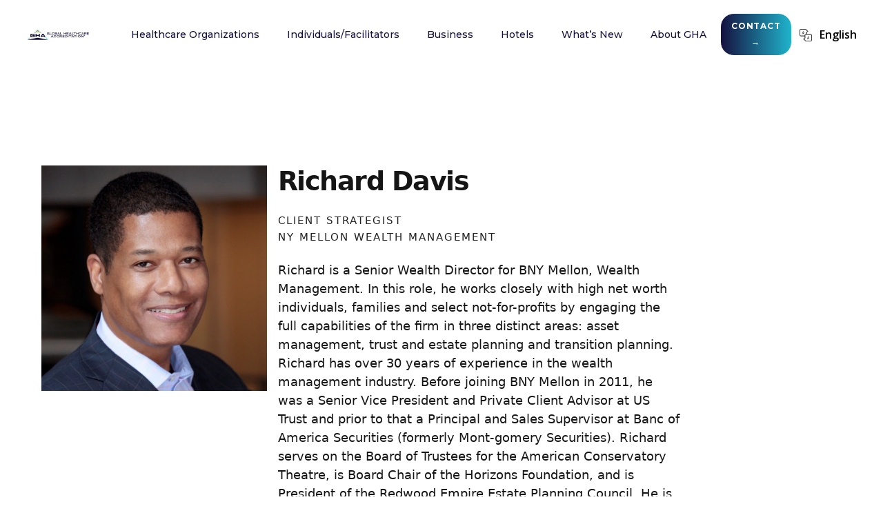

--- FILE ---
content_type: text/html
request_url: https://www.globalhealthcareaccreditation.com/staff/richard-davis
body_size: 9212
content:
<!DOCTYPE html><!-- Last Published: Mon Jan 12 2026 18:31:46 GMT+0000 (Coordinated Universal Time) --><html data-wf-domain="www.globalhealthcareaccreditation.com" data-wf-page="61a537ef8190adba0a1773cc" data-wf-site="61a537ef8190ad81d0177370" data-wf-collection="61a537ef8190ad52a6177399" data-wf-item-slug="richard-davis"><head><meta charset="utf-8"/><title>Richard Davis</title><meta content="NY Mellon Wealth Management" name="description"/><meta content="Richard Davis" property="og:title"/><meta content="NY Mellon Wealth Management" property="og:description"/><meta content="Richard Davis" property="twitter:title"/><meta content="NY Mellon Wealth Management" property="twitter:description"/><meta property="og:type" content="website"/><meta content="summary_large_image" name="twitter:card"/><meta content="width=device-width, initial-scale=1" name="viewport"/><link href="https://cdn.prod.website-files.com/61a537ef8190ad81d0177370/css/gha-5de0f1-c5351a2d12fa978fdd6bdaaa645d.shared.ea26c5c5e.css" rel="stylesheet" type="text/css" integrity="sha384-6ibFxeU4iz+a6qnXT9xIL1pFg3B668lhy5gEniz0ik6n5DD5mrjMZ2dBebu/XCnW" crossorigin="anonymous"/><link href="https://fonts.googleapis.com" rel="preconnect"/><link href="https://fonts.gstatic.com" rel="preconnect" crossorigin="anonymous"/><script src="https://ajax.googleapis.com/ajax/libs/webfont/1.6.26/webfont.js" type="text/javascript"></script><script type="text/javascript">WebFont.load({  google: {    families: ["Montserrat:100,100italic,200,200italic,300,300italic,400,400italic,500,500italic,600,600italic,700,700italic,800,800italic,900,900italic","Great Vibes:400","Open Sans:300,300italic,400,400italic,600,600italic,700,700italic,800,800italic","Changa One:400,400italic","Merriweather:300,300italic,400,400italic,700,700italic,900,900italic","Lato:100,100italic,300,300italic,400,400italic,700,700italic,900,900italic","PT Sans:400,400italic,700,700italic","Ubuntu:300,300italic,400,400italic,500,500italic,700,700italic","Varela:400","PT Serif:400,400italic,700,700italic","Oswald:200,300,400,500,600,700","Roboto:300,regular,500,700,900","Epilogue:regular,500,600,700,800,900,100italic,200italic,300italic,italic,500italic,600italic,700italic,800italic,900italic","Delius:regular","Rochester:regular"]  }});</script><script type="text/javascript">!function(o,c){var n=c.documentElement,t=" w-mod-";n.className+=t+"js",("ontouchstart"in o||o.DocumentTouch&&c instanceof DocumentTouch)&&(n.className+=t+"touch")}(window,document);</script><link href="https://cdn.prod.website-files.com/61a537ef8190ad81d0177370/61a537ef8190ad7c3d17758e_GHA%20favicon.png" rel="shortcut icon" type="image/x-icon"/><link href="https://cdn.prod.website-files.com/61a537ef8190ad81d0177370/61a537ef8190ad54ee17758f_GHA%20Webicon.png" rel="apple-touch-icon"/><style>
.w-webflow-badge {
  display: none !important;
  }
</style>
<!-- Google Tag Manager -->
<script>(function(w,d,s,l,i){w[l]=w[l]||[];w[l].push({'gtm.start':
new Date().getTime(),event:'gtm.js'});var f=d.getElementsByTagName(s)[0],
j=d.createElement(s),dl=l!='dataLayer'?'&l='+l:'';j.async=true;j.src=
'https://www.googletagmanager.com/gtm.js?id='+i+dl;f.parentNode.insertBefore(j,f);
})(window,document,'script','dataLayer','GTM-WLPBK8R');</script>
<!-- End Google Tag Manager -->
<script type="text/javascript">
  window._mfq = window._mfq || [];
  (function() {
    var mf = document.createElement("script");
    mf.type = "text/javascript"; mf.defer = true;
    mf.src = "//cdn.mouseflow.com/projects/9944a7e8-9467-40af-9c0d-a3e083fc092c.js";
    document.getElementsByTagName("head")[0].appendChild(mf);
  })();
</script>
<style>@font-face{font-family:Helvetica;font-display:swap}iframe.goog-te-menu-frame.skiptranslate{top:70px!important}#trans_Text{transition:font-size .12s}.translate-block{width:130px}#tran_img{width:60%;cursor:pointer;transition:width .12s}.translate-block:hover #tran_img{width:72%}.translate-block:hover #trans_Text{font-size:21px}body.body{top:0!important}.goog-te-banner-frame.skiptranslate{display:none}.translate-block-2 {background: transparent;}</style></head><body><div class="navigation-wrap-2"><div data-collapse="medium" data-animation="default" data-duration="400" data-easing="ease" data-easing2="ease" role="banner" class="navigation-2 w-nav"><div class="navigation-wrap"><div class="container-navigation"><div class="navigation-left-2"><a href="/" class="brand-2 w-nav-brand"><img src="https://cdn.prod.website-files.com/61a537ef8190ad81d0177370/61a537ef8190ad6c60177608_5f773481500cefa0854dbb4e_GHA%20Logo%20V2.svg" loading="lazy" alt="" class="brand-logo"/></a></div><nav role="navigation" class="menu-wrap w-nav-menu"><div data-hover="true" data-delay="0" data-w-id="deb60db9-95d8-34ce-9983-06b7176a99b0" class="dropdown-3 w-dropdown"><div class="toggle navy w-dropdown-toggle"><div class="menu-text white">Healthcare Organizations</div></div><nav class="dropdown-list-3 w-dropdown-list"><div class="dropdown-wrapper"><div class="dropdown-container"><div class="w-layout-grid navigation-grid"><div class="navigation-column-2 top-padding"><div class="navigation-title">Healthcare Providers</div><div class="navigation-card"><a href="/healthcare-home" class="w-inline-block"><div class="image-block"><img src="https://cdn.prod.website-files.com/61a537ef8190ad81d0177370/61a537ef8190adcf4b1775fc_GHA_NEW-SEAL_20200815_VF.svg" loading="lazy" alt="" class="navigation-image"/></div><p class="navigation-text">Raising the Standard in Medical Travel</p></a></div></div><div id="w-node-deb60db9-95d8-34ce-9983-06b7176a99c2-176a99a8"><div class="navigation-title hide">Navigation</div><div class="w-layout-grid navigation-link-grid"><a href="/accreditation" class="dropdown-link-large w-inline-block"><div class="navigation-link-content"><div><div class="link-title">Medical Travel Accreditation</div></div></div><img src="https://cdn.prod.website-files.com/61a537ef8190ad81d0177370/61a54dafaf445410c7eb5fd7_Arrow%20Navy%20Blue.svg" loading="lazy" alt="" class="navigation-arrow navy2"/></a><a href="/accredited-and-certified-organizations" class="dropdown-link-large w-inline-block"><div class="navigation-link-content"><div><div class="link-title">Accredited and Certified Organizations</div><div class="link-description">Check out the accredited and certified hospitals around the world. </div></div></div><img src="https://cdn.prod.website-files.com/61a537ef8190ad81d0177370/61a54dafaf445410c7eb5fd7_Arrow%20Navy%20Blue.svg" loading="lazy" alt="" class="navigation-arrow navy2"/></a><a href="/certification" class="dropdown-link-large w-inline-block"><div class="navigation-link-content"><div><div class="link-title">Certification of Excellence</div></div></div><img src="https://cdn.prod.website-files.com/61a537ef8190ad81d0177370/61a54dafaf445410c7eb5fd7_Arrow%20Navy%20Blue.svg" loading="lazy" alt="" class="navigation-arrow navy2"/></a><a href="/needs-assessment-form" class="dropdown-link-large w-inline-block"><div class="navigation-link-content"><div><div class="link-title">Needs Assessment Form</div><div class="link-description">Complete the GHA Needs Assessment form and learn how GHA can support your medical travel program.</div></div></div><img src="https://cdn.prod.website-files.com/61a537ef8190ad81d0177370/61a54dafaf445410c7eb5fd7_Arrow%20Navy%20Blue.svg" loading="lazy" alt="" class="navigation-arrow navy2"/></a><a href="/ghas-telehealth-accreditation" class="dropdown-link-large w-inline-block"><div class="navigation-link-content"><div><div class="link-title">Telehealth Accreditation</div></div></div><img src="https://cdn.prod.website-files.com/61a537ef8190ad81d0177370/61a54dafaf445410c7eb5fd7_Arrow%20Navy%20Blue.svg" loading="lazy" alt="" class="navigation-arrow navy2"/></a><a href="/gha-standards-accredited-by-isqua" class="dropdown-link-large w-inline-block"><div class="navigation-link-content"><div><div class="link-title">Accredited by ISQua</div><div class="link-description">GHA Standards for Medical Travel 5.0 Accredited by ISQua.</div></div></div><img src="https://cdn.prod.website-files.com/61a537ef8190ad81d0177370/61a54dafaf445410c7eb5fd7_Arrow%20Navy%20Blue.svg" loading="lazy" alt="" class="navigation-arrow navy2"/></a><a href="/advanced-infection-prevention-and-control-accreditation" class="dropdown-link-large w-inline-block"><div class="navigation-link-content"><div><div class="link-title">Infection Prevention and Control Program</div></div></div><img src="https://cdn.prod.website-files.com/61a537ef8190ad81d0177370/61a54dafaf445410c7eb5fd7_Arrow%20Navy%20Blue.svg" loading="lazy" alt="" class="navigation-arrow navy2"/></a><a href="/consumer-demand-for-gha-brands-consumer-awareness-a-top-priority" class="dropdown-link-large w-inline-block"><div class="navigation-link-content"><div><div class="link-title">Consumer Demand for GHA Brands</div></div></div><img src="https://cdn.prod.website-files.com/61a537ef8190ad81d0177370/61a54db09e06c314606bec68_Arrow%20Teal.svg" loading="lazy" alt="" class="navigation-arrow teal"/></a><a href="/medical-travel-education-advisory-services" class="dropdown-link-large w-inline-block"><div class="navigation-link-content"><div><div class="link-title">Clinical Education and Accreditation Preparation</div></div></div><img src="https://cdn.prod.website-files.com/61a537ef8190ad81d0177370/61a54dafaf445410c7eb5fd7_Arrow%20Navy%20Blue.svg" loading="lazy" alt="" class="navigation-arrow navy2"/></a><a href="/gha-surveyor-and-consultant-training" class="dropdown-link-large w-inline-block"><div class="navigation-link-content"><div><div class="link-title">GHA Surveyor and Consultant Training</div></div></div><img src="https://cdn.prod.website-files.com/61a537ef8190ad81d0177370/61a54db09e06c314606bec68_Arrow%20Teal.svg" loading="lazy" alt="" class="navigation-arrow teal"/></a><a href="/coaching-and-mentorship" class="dropdown-link-large w-inline-block"><div class="navigation-link-content"><div><div class="link-title">Coaching and Mentorship</div></div></div><img src="https://cdn.prod.website-files.com/61a537ef8190ad81d0177370/61a54dafaf445410c7eb5fd7_Arrow%20Navy%20Blue.svg" loading="lazy" alt="" class="navigation-arrow navy2"/></a><div class="navigation-link-content"><a href="/advanced-certified-medical-travel-professional" class="dropdown-link-large w-inline-block"><div class="navigation-link-content"><div><div class="link-title">Advanced Medical Travel Professional</div><div class="link-description">Learn about the Advanced Certified Medical Travel Professional® Certification. </div></div></div><img src="https://cdn.prod.website-files.com/61a537ef8190ad81d0177370/61a54dafb208e1037fd2ecf3_Arrow%20Gray.svg" loading="lazy" alt="" class="navigation-arrow"/></a></div><a href="/submit-a-gha-standards-interpretation-question" class="dropdown-link-large w-inline-block"><div class="navigation-link-content"><div><div class="link-title">Custom Education and Advisory Services</div></div></div><img src="https://cdn.prod.website-files.com/61a537ef8190ad81d0177370/61a54dafaf445410c7eb5fd7_Arrow%20Navy%20Blue.svg" loading="lazy" alt="" class="navigation-arrow navy2"/></a><a href="https://www.globalhealthcareaccreditation.com/global-healthcare-accreditation-standards-development-process" class="dropdown-link-large w-inline-block"><div class="navigation-link-content"><div><div class="link-title">GHA Standards Development Process</div></div></div><img src="https://cdn.prod.website-files.com/61a537ef8190ad81d0177370/61a54dafaf445410c7eb5fd7_Arrow%20Navy%20Blue.svg" loading="lazy" alt="" class="navigation-arrow navy2"/></a></div></div></div></div></div><div class="navigation-line-break"></div><div class="banner-bar navy"><a href="/healthcare-home" class="banner-wrap w-inline-block"><div class="text-block-101">Raising the Standard in Medical Travel</div></a></div></nav></div><div data-hover="true" data-delay="0" data-w-id="deb60db9-95d8-34ce-9983-06b7176a9a8f" class="dropdown-3 w-dropdown"><div class="toggle gold w-dropdown-toggle"><div class="menu-text">Individuals/Facilitators</div></div><nav class="dropdown-list-3 w-dropdown-list"><div class="dropdown-wrapper"><div class="dropdown-container"><div class="w-layout-grid navigation-grid"><div class="navigation-column-2"><div class="navigation-title">For Individuals</div><div class="navigation-card"><a href="/professionals-home" class="w-inline-block"><div class="image-block"><img src="https://cdn.prod.website-files.com/61a537ef8190ad81d0177370/6745eccce9d6b1a01b8e8945_advanced_cmtp_seal_no_bg.png" loading="lazy" sizes="100vw" srcset="https://cdn.prod.website-files.com/61a537ef8190ad81d0177370/6745eccce9d6b1a01b8e8945_advanced_cmtp_seal_no_bg-p-500.png 500w, https://cdn.prod.website-files.com/61a537ef8190ad81d0177370/6745eccce9d6b1a01b8e8945_advanced_cmtp_seal_no_bg-p-800.png 800w, https://cdn.prod.website-files.com/61a537ef8190ad81d0177370/6745eccce9d6b1a01b8e8945_advanced_cmtp_seal_no_bg.png 1080w" alt="" class="navigation-image"/></div><p class="navigation-text">Advanced Medical Travel Professional</p></a></div></div><div id="w-node-deb60db9-95d8-34ce-9983-06b7176a9aa1-176a99a8"><div class="navigation-title hide">Navigation</div><div class="w-layout-grid navigation-link-grid"><a href="/advanced-certified-medical-travel-professional" class="dropdown-link-large w-inline-block"><div class="navigation-link-content"><div><div class="link-title"><strong>Advanced Certified Medical Travel Professional</strong></div><div class="link-description">Learn about the Advanced Certified Medical Travel Professional® Certification. </div></div></div><img src="https://cdn.prod.website-files.com/61a537ef8190ad81d0177370/61a54dafb208e1037fd2ecf3_Arrow%20Gray.svg" loading="lazy" alt="" class="navigation-arrow"/></a><a href="https://www.globalhealthcareaccreditation.com/gha-business-travel-essentials-course" class="dropdown-link-large w-inline-block"><div class="navigation-link-content"><div><div class="link-title"><strong>Medical Travel Business Essentials Training</strong></div><div class="link-description">Learn about the Medical Travel Business Essentials training. </div></div></div><img src="https://cdn.prod.website-files.com/61a537ef8190ad81d0177370/61a54dafb208e1037fd2ecf3_Arrow%20Gray.svg" loading="lazy" alt="" class="navigation-arrow"/></a><a href="/medical-travel-facilitator-certification" class="dropdown-link-large w-inline-block"><div class="navigation-link-content"><div><div class="link-title"><strong>Medical Travel Facilitator Certification</strong></div><div class="link-description">Learn about the GHA Medical Travel Facilitator Certification. </div></div></div><img src="https://cdn.prod.website-files.com/61a537ef8190ad81d0177370/61a54dafb208e1037fd2ecf3_Arrow%20Gray.svg" loading="lazy" alt="" class="navigation-arrow"/></a><a href="https://medicaltravelcertification.com/directory/" class="dropdown-link-large w-inline-block"><div class="navigation-link-content"><div><div class="link-title"><strong>Advanced CMTP Directory</strong></div><div class="link-description">Check out the Advanced Certified Medical Travel Professional directory.</div></div></div><img src="https://cdn.prod.website-files.com/61a537ef8190ad81d0177370/61a54dafb208e1037fd2ecf3_Arrow%20Gray.svg" loading="lazy" alt="" class="navigation-arrow"/></a></div></div></div></div></div><div class="navigation-line-break"></div><div class="banner-bar cmtp"><a href="/professionals-home" class="banner-wrap w-inline-block"><div class="text-block-101">The Medical Travel Patient Experience Starts with You</div></a></div></nav></div><div data-hover="true" data-delay="0" data-w-id="deb60db9-95d8-34ce-9983-06b7176a99fb" class="dropdown-3 w-dropdown"><div class="toggle w-dropdown-toggle"><div class="menu-text">Business</div></div><nav class="dropdown-list-3 w-dropdown-list"><div class="dropdown-wrapper"><div class="dropdown-container"><div class="w-layout-grid navigation-grid"><div class="navigation-column-2"><div class="navigation-title">For Business</div><div class="navigation-card"><a href="/business-home" class="w-inline-block"><div class="image-block"><img src="https://cdn.prod.website-files.com/61a537ef8190ad81d0177370/61a537ef8190adf74c1776d3_GHA-FOR-BUSINESS-LOGO.svg" loading="lazy" alt="" class="navigation-image"/></div><p class="navigation-text">Global Healthcare Accreditation For Business</p></a></div></div><div id="w-node-deb60db9-95d8-34ce-9983-06b7176a9a0b-176a99a8"><div class="navigation-title hide">Navigation</div><div class="w-layout-grid navigation-link-grid"><a href="/business-home" class="dropdown-link-large w-inline-block"><div class="navigation-link-content"><div><div class="link-title">GHA For Business Accreditation</div><div class="link-description">Accreditation for organizations who want to validate commitment to safety, health, and well-being.<br/></div></div></div><img src="https://cdn.prod.website-files.com/61a537ef8190ad81d0177370/61a54db09e06c314606bec68_Arrow%20Teal.svg" loading="lazy" alt="" class="navigation-arrow teal"/></a><a href="https://www.ghasafe.com/quiz" target="_blank" class="dropdown-link-large w-inline-block"><div class="navigation-link-content"><div><div class="link-title">GHA For Business Quiz</div><div class="link-description">Get a score you based on a simulation of GHA’s criteria from the GHA For Business accreditation.</div></div></div><img src="https://cdn.prod.website-files.com/61a537ef8190ad81d0177370/61a54db09e06c314606bec68_Arrow%20Teal.svg" loading="lazy" alt="" class="navigation-arrow teal"/></a><a href="/government" class="dropdown-link-large w-inline-block"><div class="navigation-link-content"><div><div class="link-title">GHA For Federal Agencies</div><div class="link-description">Accreditation for federal agencies who want to validate commitment to safety, health, and well-being.</div></div></div><img src="https://cdn.prod.website-files.com/61a537ef8190ad81d0177370/61a54db09e06c314606bec68_Arrow%20Teal.svg" loading="lazy" alt="" class="navigation-arrow teal"/></a><a href="https://business.globalhealthcareaccreditation.com/" class="dropdown-link-large w-inline-block"><div class="navigation-link-content"><div><div class="link-title">Start Your Accreditation Process</div><div class="link-description">Are you ready to start the accreditation process? Click here to begin!</div></div></div><img src="https://cdn.prod.website-files.com/61a537ef8190ad81d0177370/61a54db09e06c314606bec68_Arrow%20Teal.svg" loading="lazy" alt="" class="navigation-arrow teal"/></a></div></div></div></div></div><div class="navigation-line-break"></div><div class="banner-bar"><a href="/business-home" class="banner-wrap w-inline-block"><div class="text-block-101">Safety, Health, and Well-being</div></a></div></nav></div><div data-hover="true" data-delay="0" data-w-id="deb60db9-95d8-34ce-9983-06b7176a9a44" class="dropdown-3 w-dropdown"><div class="toggle green w-dropdown-toggle"><div class="menu-text">Hotels</div></div><nav class="dropdown-list-3 w-dropdown-list"><div class="dropdown-wrapper"><div class="dropdown-container"><div class="w-layout-grid navigation-grid"><div class="navigation-column-2"><div class="navigation-title">For Hotels and Resorts</div><div class="navigation-card"><a href="/wellhotel" class="w-inline-block"><div class="image-block"><img src="https://cdn.prod.website-files.com/61a537ef8190ad81d0177370/61a537ef8190ada5aa17762d_GHA_WELLHOTEL_SEAL.svg" loading="lazy" alt="" class="navigation-image"/></div><p class="navigation-text">GHA WellHotel®</p></a></div></div><div id="w-node-deb60db9-95d8-34ce-9983-06b7176a9a56-176a99a8"><div class="navigation-title hide">Navigation</div><div class="w-layout-grid navigation-link-grid"><a href="/wellhotel" class="dropdown-link-large w-inline-block"><div class="navigation-link-content"><div><div class="link-title">GHA Wellhotel</div><div class="link-description">Learn about GHA WellHotel® </div></div></div><img src="https://cdn.prod.website-files.com/61a537ef8190ad81d0177370/61a54daf10d2a97a896651c6_Arrow%20Green.svg" loading="lazy" alt="" class="navigation-arrow green"/></a><a href="/accredited-hotels-resorts" class="dropdown-link-large w-inline-block"><div class="navigation-link-content"><div><div class="link-title">Accredited Hotel &amp; Resorts</div><div class="link-description">View a list of accredited hotels and resorts around the world. </div></div></div><img src="https://cdn.prod.website-files.com/61a537ef8190ad81d0177370/61a54daf10d2a97a896651c6_Arrow%20Green.svg" loading="lazy" alt="" class="navigation-arrow green"/></a><a href="https://www.wellhotel.org/quiz" class="dropdown-link-large w-inline-block"><div class="navigation-link-content"><div><div class="link-title">GHA/WellHotel Quiz</div><div class="link-description">Take our 10-question assessment for scored feedback on your post-pandemic readiness.</div></div></div><img src="https://cdn.prod.website-files.com/61a537ef8190ad81d0177370/61a54daf10d2a97a896651c6_Arrow%20Green.svg" loading="lazy" alt="" class="navigation-arrow green"/></a><a href="https://secure.globalhealthcareaccreditation.com/wellhotel-accreditation/" class="dropdown-link-large w-inline-block"><div class="navigation-link-content"><div><div class="link-title">Get Accredited</div><div class="link-description">Ready to set your hotel apart? Get Accredited today!</div></div></div><img src="https://cdn.prod.website-files.com/61a537ef8190ad81d0177370/61a54daf10d2a97a896651c6_Arrow%20Green.svg" loading="lazy" alt="" class="navigation-arrow green"/></a></div></div></div></div></div><div class="navigation-line-break"></div><div class="banner-bar green"><a href="/wellhotel" class="banner-wrap w-inline-block"><div class="text-block-101">Ensure Safety. Build Trust. </div></a></div></nav></div><div data-hover="true" data-delay="0" data-w-id="deb60db9-95d8-34ce-9983-06b7176a9ada" class="dropdown-3 w-dropdown"><div class="toggle w-dropdown-toggle"><div class="menu-text">What’s New</div></div><nav class="dropdown-list-3 w-dropdown-list"><div class="dropdown-wrapper"><div class="dropdown-container"><div class="w-layout-grid navigation-grid"><div class="navigation-column-2"><div class="navigation-title">What’s new?</div><div class="navigation-card"><div class="w-dyn-list"><div role="list" class="w-dyn-items"><div role="listitem" class="w-dyn-item"><a href="/news/caribbean-front-desk-achieves-global-healthcare-accreditations-medical-travel-facilitator-certification" class="link-block-2 w-inline-block"><img src="https://cdn.prod.website-files.com/61a537ef8190ad5bc4177374/693191c5bdcc3cfe54df7e23_thumbnail_IMG_9466.jpg" loading="lazy" alt="" sizes="100vw" srcset="https://cdn.prod.website-files.com/61a537ef8190ad5bc4177374/693191c5bdcc3cfe54df7e23_thumbnail_IMG_9466-p-500.jpg 500w, https://cdn.prod.website-files.com/61a537ef8190ad5bc4177374/693191c5bdcc3cfe54df7e23_thumbnail_IMG_9466.jpg 678w"/><p class="navigation-text top-padding">Caribbean Front Desk Achieves Global Healthcare Accreditation’s Medical Travel Facilitator Certification</p><div class="underline-link dark top-padding"><div class="underline-cta teal">READ ARTICLE</div><div class="hover-line"><div class="hover-line-fill"></div></div></div></a></div></div></div></div></div><div id="w-node-deb60db9-95d8-34ce-9983-06b7176a9aec-176a99a8"><div class="navigation-title hide">Navigation</div><div class="w-layout-grid navigation-link-grid media"><a href="https://www.globalhealthcareaccreditation.com/gha-articles" class="dropdown-link-large w-inline-block"><div class="navigation-link-content"><div><div class="link-title">News and Articles</div><div class="link-description">Learn more about Global Healthcare Accreditation. </div></div></div><img src="https://cdn.prod.website-files.com/61a537ef8190ad81d0177370/61a54db09e06c314606bec68_Arrow%20Teal.svg" loading="lazy" alt="" class="navigation-arrow teal"/></a><a href="https://www.globalhealthcareaccreditation.com/category/media-features" class="dropdown-link-large w-inline-block"><div class="navigation-link-content"><div><div class="link-title">Media Features</div><div class="link-description">Features of Global Healthcare Accreditation on media around the world. </div></div></div><img src="https://cdn.prod.website-files.com/61a537ef8190ad81d0177370/61a54db09e06c314606bec68_Arrow%20Teal.svg" loading="lazy" alt="" class="navigation-arrow teal"/></a><a href="/gha-press-releases" class="dropdown-link-large w-inline-block"><div class="navigation-link-content"><div><div class="link-title">Press Releases</div></div></div><img src="https://cdn.prod.website-files.com/61a537ef8190ad81d0177370/61a54db09e06c314606bec68_Arrow%20Teal.svg" loading="lazy" alt="" class="navigation-arrow teal"/></a><a href="/upcoming-events-global-healthcare-accreditation-gha" class="dropdown-link-large w-inline-block"><div class="navigation-link-content"><div><div class="link-title">GHA Events</div></div></div><img src="https://cdn.prod.website-files.com/61a537ef8190ad81d0177370/61a54db09e06c314606bec68_Arrow%20Teal.svg" loading="lazy" alt="" class="navigation-arrow teal"/></a><a href="/medical-tourism-statistics-and-facts" class="dropdown-link-large w-inline-block"><div class="navigation-link-content"><div><div class="link-title">Medical Tourism Statistics and Facts</div></div></div><img src="https://cdn.prod.website-files.com/61a537ef8190ad81d0177370/61a54db09e06c314606bec68_Arrow%20Teal.svg" loading="lazy" alt="" class="navigation-arrow teal"/></a><a href="/consumer-demand-for-gha-brands-consumer-awareness-a-top-priority" class="dropdown-link-large w-inline-block"><div class="navigation-link-content"><div><div class="link-title">Consumer Demand for GHA Brands</div></div></div><img src="https://cdn.prod.website-files.com/61a537ef8190ad81d0177370/61a54db09e06c314606bec68_Arrow%20Teal.svg" loading="lazy" alt="" class="navigation-arrow teal"/></a><a href="/gha-testimonials" class="dropdown-link-large w-inline-block"><div class="navigation-link-content"><div><div class="link-title">Client Testimonials</div></div></div><img src="https://cdn.prod.website-files.com/61a537ef8190ad81d0177370/61a54db09e06c314606bec68_Arrow%20Teal.svg" loading="lazy" alt="" class="navigation-arrow teal"/></a><a href="/gha-impact-study" class="dropdown-link-large w-inline-block"><div class="navigation-link-content"><div><div class="link-title">GHA Impact Study</div></div></div><img src="https://cdn.prod.website-files.com/61a537ef8190ad81d0177370/61a54db09e06c314606bec68_Arrow%20Teal.svg" loading="lazy" alt="" class="navigation-arrow teal"/></a></div></div></div></div></div><div class="navigation-line-break"></div><div class="banner-bar"><a href="/about-gha" class="banner-wrap w-inline-block"><div class="text-block-101">Raising the Standard in Medical Travel</div></a></div></nav></div><div data-hover="true" data-delay="0" data-w-id="41248d1a-ed38-c97c-4fa0-e81e9ec8cc31" class="dropdown-3 w-dropdown"><div class="toggle w-dropdown-toggle"><div class="menu-text">About GHA</div></div><nav class="dropdown-list-3 w-dropdown-list"><div class="dropdown-wrapper"><div class="dropdown-container"><div class="w-layout-grid navigation-grid"><div class="navigation-column-2"><div class="navigation-title">What’s new?</div><div class="navigation-card"><div class="w-dyn-list"><div role="list" class="w-dyn-items"><div role="listitem" class="w-dyn-item"><a href="/news/caribbean-front-desk-achieves-global-healthcare-accreditations-medical-travel-facilitator-certification" class="link-block-2 w-inline-block"><img src="https://cdn.prod.website-files.com/61a537ef8190ad5bc4177374/693191c5bdcc3cfe54df7e23_thumbnail_IMG_9466.jpg" loading="lazy" alt="" sizes="100vw" srcset="https://cdn.prod.website-files.com/61a537ef8190ad5bc4177374/693191c5bdcc3cfe54df7e23_thumbnail_IMG_9466-p-500.jpg 500w, https://cdn.prod.website-files.com/61a537ef8190ad5bc4177374/693191c5bdcc3cfe54df7e23_thumbnail_IMG_9466.jpg 678w"/><p class="navigation-text top-padding">Caribbean Front Desk Achieves Global Healthcare Accreditation’s Medical Travel Facilitator Certification</p><div class="underline-link dark top-padding"><div class="underline-cta teal">READ ARTICLE</div><div class="hover-line"><div class="hover-line-fill"></div></div></div></a></div></div></div></div></div><div id="w-node-_41248d1a-ed38-c97c-4fa0-e81e9ec8cc4b-176a99a8"><div class="navigation-title hide">Navigation</div><div class="w-layout-grid navigation-link-grid"><a href="/about-gha" class="dropdown-link-large w-inline-block"><div class="navigation-link-content"><div><div class="link-title">About GHA</div><div class="link-description">Learn more about Global Healthcare Accreditation. </div></div></div><img src="https://cdn.prod.website-files.com/61a537ef8190ad81d0177370/61a54db09e06c314606bec68_Arrow%20Teal.svg" loading="lazy" alt="" class="navigation-arrow teal"/></a><a href="/leadership" class="dropdown-link-large w-inline-block"><div class="navigation-link-content"><div><div class="link-title">Leadership</div><div class="link-description">Learn about GHA&#x27;s leadership. </div></div></div><img src="https://cdn.prod.website-files.com/61a537ef8190ad81d0177370/61a54db09e06c314606bec68_Arrow%20Teal.svg" loading="lazy" alt="" class="navigation-arrow teal"/></a><a href="https://www.globalhealthcareaccreditation.com/leadership#advisory-board" class="dropdown-link-large w-inline-block"><div class="navigation-link-content"><div><div class="link-title">Board of Advisors </div><div class="link-description">Get to know GHA&#x27;s board of advisors.</div></div></div><img src="https://cdn.prod.website-files.com/61a537ef8190ad81d0177370/61a54db09e06c314606bec68_Arrow%20Teal.svg" loading="lazy" alt="" class="navigation-arrow teal"/></a><a href="https://www.globalhealthcareaccreditation.com/leadership#consultants" class="dropdown-link-large w-inline-block"><div class="navigation-link-content"><div><div class="link-title">Surveyors/Consultants</div><div class="link-description">Get to know GHA&#x27;s surveyors and consultants.</div></div></div><img src="https://cdn.prod.website-files.com/61a537ef8190ad81d0177370/61a54db09e06c314606bec68_Arrow%20Teal.svg" loading="lazy" alt="" class="navigation-arrow teal"/></a><a href="/strategic-partnerships" class="dropdown-link-large w-inline-block"><div class="navigation-link-content"><div><div class="link-title">Strategic Partnerships</div><div class="link-description">Learn about GHA strategic partnerships around the world. </div></div></div><img src="https://cdn.prod.website-files.com/61a537ef8190ad81d0177370/61a54db09e06c314606bec68_Arrow%20Teal.svg" loading="lazy" alt="" class="navigation-arrow teal"/></a><a href="https://www.globalhealthcareaccreditation.com/global-healthcare-accreditation-corporate-supporter-program#Corporate-supporters" class="dropdown-link-large w-inline-block"><div class="navigation-link-content"><div><div class="link-title">Corporate Supporters</div><div class="link-description">Learn about GHA Corporate Supporters</div></div></div><img src="https://cdn.prod.website-files.com/61a537ef8190ad81d0177370/61a54db09e06c314606bec68_Arrow%20Teal.svg" loading="lazy" alt="" class="navigation-arrow teal"/></a><a href="https://www.globalhealthcareaccreditation.com/gha-representatives" class="dropdown-link-large w-inline-block"><div class="navigation-link-content"><div><div class="link-title">GHA Representatives</div><div class="link-description">Learn about GHA representatives around the world. </div></div></div><img src="https://cdn.prod.website-files.com/61a537ef8190ad81d0177370/61a54db09e06c314606bec68_Arrow%20Teal.svg" loading="lazy" alt="" class="navigation-arrow teal"/></a><a href="/accredited-and-certified-organizations-healthcare-providers-and-hotels" class="dropdown-link-large w-inline-block"><div class="navigation-link-content"><div><div class="link-title">Accredited and Certified Organizations</div><div class="link-description">View a list of accredited and certified organizations around the world. </div></div></div><img src="https://cdn.prod.website-files.com/61a537ef8190ad81d0177370/61a54db09e06c314606bec68_Arrow%20Teal.svg" loading="lazy" alt="" class="navigation-arrow teal"/></a><a href="/webinars" class="dropdown-link-large w-inline-block"><div class="navigation-link-content"><div><div class="link-title">Webinars</div><div class="link-description">View a list of previous and upcoming webinars from the Global Healthcare Accreditation. </div></div></div><img src="https://cdn.prod.website-files.com/61a537ef8190ad81d0177370/61a54db09e06c314606bec68_Arrow%20Teal.svg" loading="lazy" alt="" class="navigation-arrow teal"/></a><a href="/gha-surveyor-and-consultant-training" class="dropdown-link-large w-inline-block"><div class="navigation-link-content"><div><div class="link-title">GHA Surveyor and Consultant Training</div></div></div><img src="https://cdn.prod.website-files.com/61a537ef8190ad81d0177370/61a54db09e06c314606bec68_Arrow%20Teal.svg" loading="lazy" alt="" class="navigation-arrow teal"/></a><a href="/gha-surveyor-and-consultant-training" class="dropdown-link-large w-inline-block"><div class="navigation-link-content"><div><div class="link-title">GHA Surveyor and Consultant Training</div></div></div><img src="https://cdn.prod.website-files.com/61a537ef8190ad81d0177370/61a54db09e06c314606bec68_Arrow%20Teal.svg" loading="lazy" alt="" class="navigation-arrow teal"/></a><a href="/global-healthcare-accreditation-corporate-supporter-program" class="dropdown-link-large w-inline-block"><div class="navigation-link-content"><div><div class="link-title">Corporate Supporter Program</div></div></div><img src="https://cdn.prod.website-files.com/61a537ef8190ad81d0177370/61a54db09e06c314606bec68_Arrow%20Teal.svg" loading="lazy" alt="" class="navigation-arrow teal"/></a></div></div></div></div></div><div class="navigation-line-break"></div><div class="banner-bar"><a href="/about-gha" class="banner-wrap w-inline-block"><div class="text-block-101">Raising the Standard in Medical Travel</div></a></div></nav></div></nav><div class="navigation-right-2"><div class="navigation-wrapper"><a href="/contact" class="gha-new-button animated color hideonmobile w-button">CONTACT →</a></div><div class="menu-button w-nav-button"><div class="icon-6 w-icon-nav-menu"></div></div><div><a href="#" class="translate-block-2 w-inline-block"><div class="html-embed-14 padding none w-embed"><div style="text-align: center;">
<div id="google_translate_element" style="position: absolute; opacity: 0;"></div>
<img alt="Translate" src="https://cdn.prod.website-files.com/5d8aac42c851d2d6528d50d4/5e285b441b505959deca2406_translate%20Gray.svg" id="tran_img">
</div></div><div id="trans_Text" class="text-block-link-btns-2">English</div></a><a href="#" class="translate-block-2 mobiletranslator w-inline-block"><div class="html-embed-14 padding none w-embed"><div id="google_translate_element_mobile" style="text-align: center;position: absolute;height: 134px;opacity: 0;"></div>
<img src="https://assets.website-files.com/5d8aac42c851d2d6528d50d4/5e285b441b505959deca2406_translate%20Gray.svg" id="tran_img"></div><div id="trans_Text" class="text-block-link-btns-2">English</div></a></div></div></div></div></div></div><div class="container"><div class="section-article"><div class="article grid-block"><img alt="" src="https://cdn.prod.website-files.com/61a537ef8190ad5bc4177374/66de562ce396191369535466_Richard%20Davis.png"/><div><div class="article-inner"><h1 class="article-header">Richard Davis</h1><div class="article-meta"><h4 class="meta-content">Client Strategist</h4><h4 class="meta-content">NY Mellon Wealth Management</h4></div><div class="article-text-block w-richtext"><p>Richard is a Senior Wealth Director for BNY Mellon, Wealth Management. In this role, he works closely with high net worth individuals, families and select not-for-profits by engaging the full capabilities of the firm in three distinct areas: asset management, trust and estate planning and transition planning. Richard has over 30 years of experience in the wealth management industry. Before joining BNY Mellon in 2011, he was a Senior Vice President and Private Client Advisor at US Trust and prior to that a Principal and Sales Supervisor at Banc of America Securities (formerly Mont-gomery Securities). Richard serves on the Board of Trustees for the American Conservatory Theatre, is Board Chair of the Horizons Foundation, and is President of the Redwood Empire Estate Planning Council. He is also a member of the corporate council for the Contemporary Jewish Museum. Richard received a BA in Political Science from the UC Los Angeles and holds the CFP desig-nation.</p><p>‍</p></div></div><p class="w-dyn-bind-empty"></p></div></div></div></div><footer class="section primary-black"><div class="container"><div class="footer-wrapper"><div class="footer-link-col col-one bottom-margin"><a href="/old-home" class="logo-block w-inline-block"><div class="logo-full">Orthopedic<br/>Rehabilitation<br/>Center</div></a><img src="https://cdn.prod.website-files.com/61a537ef8190ad81d0177370/61a537ef8190ad26d1177592_GHA%20ISQUA%20LOGO%20WHITE.svg" width="254" alt="" class="logo-footer"/><div class="isqua-logo"><img src="https://cdn.prod.website-files.com/61a537ef8190ad81d0177370/691cd6a763d33557d40ffbbb_thumbnail_ISQua_Final_Logo_landscape_Institutional_member2025-2026.png" loading="lazy" width="239" sizes="238.984375px" alt="" srcset="https://cdn.prod.website-files.com/61a537ef8190ad81d0177370/691cd6a763d33557d40ffbbb_thumbnail_ISQua_Final_Logo_landscape_Institutional_member2025-2026-p-500.png 500w, https://cdn.prod.website-files.com/61a537ef8190ad81d0177370/691cd6a763d33557d40ffbbb_thumbnail_ISQua_Final_Logo_landscape_Institutional_member2025-2026-p-800.png 800w, https://cdn.prod.website-files.com/61a537ef8190ad81d0177370/691cd6a763d33557d40ffbbb_thumbnail_ISQua_Final_Logo_landscape_Institutional_member2025-2026-p-1080.png 1080w, https://cdn.prod.website-files.com/61a537ef8190ad81d0177370/691cd6a763d33557d40ffbbb_thumbnail_ISQua_Final_Logo_landscape_Institutional_member2025-2026-p-1600.png 1600w, https://cdn.prod.website-files.com/61a537ef8190ad81d0177370/691cd6a763d33557d40ffbbb_thumbnail_ISQua_Final_Logo_landscape_Institutional_member2025-2026.png 1920w" class="image-221"/></div><p class="footer-about-company">Global Healthcare Accreditation® (GHA) is a recognized global authority in accreditation and certification with a specialized focus in workplace safety, health, and well-being as well as specializations in medical and wellness travel.<br/><br/>Contact: (561) 220 8160<br/><a href="mailto:info@globalhealthcareaccrediation.com">info@globalhealthcareaccreditation.com</a></p><div class="footer-contact"><a href="tel:001231231234" class="alphamed-footer-phone hide">Tel: 00 123 123 1234</a><a href="mailto:info@alphamed.com" class="alphamed-footer-email hide">email: info@alphamed.com</a></div></div><div class="footer-link-col col-two"><h5 class="footer-title">Quick Links</h5><a href="/about-gha" class="footer-link">About Us</a><a href="/professional-directory" class="footer-link">Professional Directory</a><a href="/accredited-and-certified-organizations-healthcare-providers-and-hotels" class="footer-link">Accredited Organizations</a><a href="/covid-news" class="footer-link">COVID News and Resources</a><a href="/contact" class="footer-link">Contact</a></div><div class="footer-link-col col-two"><h5 class="footer-title">Services</h5><a href="/healthcare-home" class="footer-link">For Healthcare Organizations</a><a href="/business-home" class="footer-link">For Businesses</a><a href="/wellhotel" class="footer-link">For Hotels and Resorts</a><a href="/professionals-home" class="footer-link">For Individuals</a></div><div class="footer-link-col col-one"><h5 class="footer-title">Latest Articles</h5><div class="w-dyn-list"><div role="list" class="w-dyn-items"><div role="listitem" class="w-dyn-item"><a href="/news/caribbean-front-desk-achieves-global-healthcare-accreditations-medical-travel-facilitator-certification" class="footer-link">Caribbean Front Desk Achieves Global Healthcare Accreditation’s Medical Travel Facilitator Certification</a></div><div role="listitem" class="w-dyn-item"><a href="/news/in-pursuit-of-excellence-ceo-spotlight-with-dr-dennis-p-serrano-chief-executive-officer-st-lukes-medical-center" class="footer-link">In Pursuit of Excellence: CEO Spotlight with Dr. Dennis P. Serrano, Chief Executive Officer, St. Luke’s Medical Center</a></div><div role="listitem" class="w-dyn-item"><a href="/news/global-healthcare-accreditation-welcomes-pressreader-as-its-first-corporate-supporter" class="footer-link">Global Healthcare Accreditation Welcomes PressReader as its First Corporate Supporter</a></div></div></div></div></div><div class="copyright-block"><div class="footer-copyright">© Copyright 2022 | Powered by Global Healthcare Accreditation<br/></div><div class="footer-policy desktop"><a href="https://www.globalhealthcareaccreditation.com/terms-conditions">Terms &amp; Conditions</a> | <a href="/privacy-policy">Privacy Policy </a> | <a href="/cookie-policy">Cookie Policy</a></div><div class="footer-policy mobile"><a href="https://www.globalhealthcareaccreditation.com/terms-conditions">Terms &amp; Conditions</a> <br/>‍<a href="/privacy-policy">Privacy Policy </a> <br/>‍<a href="/cookie-policy">Cookie Policy</a></div></div></div></footer><script src="https://d3e54v103j8qbb.cloudfront.net/js/jquery-3.5.1.min.dc5e7f18c8.js?site=61a537ef8190ad81d0177370" type="text/javascript" integrity="sha256-9/aliU8dGd2tb6OSsuzixeV4y/faTqgFtohetphbbj0=" crossorigin="anonymous"></script><script src="https://cdn.prod.website-files.com/61a537ef8190ad81d0177370/js/gha-5de0f1-c5351a2d12fa978fdd6bdaaa645d.schunk.e0c428ff9737f919.js" type="text/javascript" integrity="sha384-ar82P9eriV3WGOD8Lkag3kPxxkFE9GSaSPalaC0MRlR/5aACGoFQNfyqt0dNuYvt" crossorigin="anonymous"></script><script src="https://cdn.prod.website-files.com/61a537ef8190ad81d0177370/js/gha-5de0f1-c5351a2d12fa978fdd6bdaaa645d.schunk.67c9553ee39a0cb2.js" type="text/javascript" integrity="sha384-V96xMUOhiBOzVWv2RuE8y3qflZMNjxzlc8mzAbOs4v3KILk5TRsUm+0q79OTfRCT" crossorigin="anonymous"></script><script src="https://cdn.prod.website-files.com/61a537ef8190ad81d0177370/js/gha-5de0f1-c5351a2d12fa978fdd6bdaaa645d.e8b597a2.b6773396987870f9.js" type="text/javascript" integrity="sha384-HAJZ1pOeV5/SlNbCfVXxHcaMDdS3310nI4EIERAzfXocpB1/X5wkcNeznz5wGdiP" crossorigin="anonymous"></script><!-- Google Tag Manager (noscript) -->
<noscript><iframe src="https://www.googletagmanager.com/ns.html?id=GTM-WLPBK8R"
height="0" width="0" style="display:none;visibility:hidden"></iframe></noscript>
<!-- End Google Tag Manager (noscript) -->
<!-- Start of HubSpot Embed Code -->
  <script type="text/javascript" id="hs-script-loader" async defer src="//js.hs-scripts.com/5387932.js"></script>
<!-- End of HubSpot Embed Code -->
<script async src="https://crawler.ghrwebportal.com/mt.com.footer.js"></script>
<script async type="text/javascript" src="//translate.google.com/translate_a/element.js?cb=googleTranslateElementInit"></script>
<script>
  function getUrlParameter2(sParam) {
    var sPageURL = window.location.search.substring(1),
        sURLVariables = sPageURL.split('&'),
        sParameterName,
        i;

    for (i = 0; i < sURLVariables.length; i++) {
        sParameterName = sURLVariables[i].split('=');

        if (sParameterName[0] === sParam) {
            return sParameterName[1] === undefined ? true : decodeURIComponent(sParameterName[1]);
        }
    }
}
  setTimeout(function(){
  $('.hs-form-iframe').contents().find('body').find('input[name="utm_source"]').val(getUrlParameter2('utm_source'));
  $('.hs-form-iframe').contents().find('body').find('input[name="utm_medium"]').val(getUrlParameter2('utm_medium'));
  $('.hs-form-iframe').contents().find('body').find('input[name="utm_campaign"]').val(getUrlParameter2('utm_campaign'));
  }, 2000)
  
      $("a").each(function (c, b) {
        var a = $(b).attr("href");
        a.indexOf("#") > -1 ?
            ( (window.location.href.split("?")[0]=='https://www.globalhealthcareaccreditation.com/')
                ? ''
                :
                (window.location.href.split("?")[0].indexOf('#')>-1 && window.location.href.indexOf('?')==-1)?'':
                $(b).attr("href", a))
            :
            window.location.href.indexOf("email") > 0 ?
                -1 == a.indexOf("?") ?
                    $(b).attr("href", a + "?" + window.location.href.split("?")[1]) :
                    $(b).attr("href", a + "&email=" + getUrlParameterHREV("email")) :
                (window.location.href.indexOf("utm_source") > 0 || window.location.href.indexOf("utm_medium") > 0 || window.location.href.indexOf("utm_campaign") > 0) && -1 == a.indexOf("?") && $(b).attr("href", a + "?" + window.location.href.split("?")[1])
    })

</script>

<script src="https://bb5805ac61244509a9f3e5d277e3078f.js.ubembed.com" async></script></body></html>

--- FILE ---
content_type: text/css
request_url: https://cdn.prod.website-files.com/61a537ef8190ad81d0177370/css/gha-5de0f1-c5351a2d12fa978fdd6bdaaa645d.shared.ea26c5c5e.css
body_size: 98954
content:
html {
  -webkit-text-size-adjust: 100%;
  -ms-text-size-adjust: 100%;
  font-family: sans-serif;
}

body {
  margin: 0;
}

article, aside, details, figcaption, figure, footer, header, hgroup, main, menu, nav, section, summary {
  display: block;
}

audio, canvas, progress, video {
  vertical-align: baseline;
  display: inline-block;
}

audio:not([controls]) {
  height: 0;
  display: none;
}

[hidden], template {
  display: none;
}

a {
  background-color: #0000;
}

a:active, a:hover {
  outline: 0;
}

abbr[title] {
  border-bottom: 1px dotted;
}

b, strong {
  font-weight: bold;
}

dfn {
  font-style: italic;
}

h1 {
  margin: .67em 0;
  font-size: 2em;
}

mark {
  color: #000;
  background: #ff0;
}

small {
  font-size: 80%;
}

sub, sup {
  vertical-align: baseline;
  font-size: 75%;
  line-height: 0;
  position: relative;
}

sup {
  top: -.5em;
}

sub {
  bottom: -.25em;
}

img {
  border: 0;
}

svg:not(:root) {
  overflow: hidden;
}

hr {
  box-sizing: content-box;
  height: 0;
}

pre {
  overflow: auto;
}

code, kbd, pre, samp {
  font-family: monospace;
  font-size: 1em;
}

button, input, optgroup, select, textarea {
  color: inherit;
  font: inherit;
  margin: 0;
}

button {
  overflow: visible;
}

button, select {
  text-transform: none;
}

button, html input[type="button"], input[type="reset"] {
  -webkit-appearance: button;
  cursor: pointer;
}

button[disabled], html input[disabled] {
  cursor: default;
}

button::-moz-focus-inner, input::-moz-focus-inner {
  border: 0;
  padding: 0;
}

input {
  line-height: normal;
}

input[type="checkbox"], input[type="radio"] {
  box-sizing: border-box;
  padding: 0;
}

input[type="number"]::-webkit-inner-spin-button, input[type="number"]::-webkit-outer-spin-button {
  height: auto;
}

input[type="search"] {
  -webkit-appearance: none;
}

input[type="search"]::-webkit-search-cancel-button, input[type="search"]::-webkit-search-decoration {
  -webkit-appearance: none;
}

legend {
  border: 0;
  padding: 0;
}

textarea {
  overflow: auto;
}

optgroup {
  font-weight: bold;
}

table {
  border-collapse: collapse;
  border-spacing: 0;
}

td, th {
  padding: 0;
}

@font-face {
  font-family: webflow-icons;
  src: url("[data-uri]") format("truetype");
  font-weight: normal;
  font-style: normal;
}

[class^="w-icon-"], [class*=" w-icon-"] {
  speak: none;
  font-variant: normal;
  text-transform: none;
  -webkit-font-smoothing: antialiased;
  -moz-osx-font-smoothing: grayscale;
  font-style: normal;
  font-weight: normal;
  line-height: 1;
  font-family: webflow-icons !important;
}

.w-icon-slider-right:before {
  content: "";
}

.w-icon-slider-left:before {
  content: "";
}

.w-icon-nav-menu:before {
  content: "";
}

.w-icon-arrow-down:before, .w-icon-dropdown-toggle:before {
  content: "";
}

.w-icon-file-upload-remove:before {
  content: "";
}

.w-icon-file-upload-icon:before {
  content: "";
}

* {
  box-sizing: border-box;
}

html {
  height: 100%;
}

body {
  color: #333;
  background-color: #fff;
  min-height: 100%;
  margin: 0;
  font-family: Arial, sans-serif;
  font-size: 14px;
  line-height: 20px;
}

img {
  vertical-align: middle;
  max-width: 100%;
  display: inline-block;
}

html.w-mod-touch * {
  background-attachment: scroll !important;
}

.w-block {
  display: block;
}

.w-inline-block {
  max-width: 100%;
  display: inline-block;
}

.w-clearfix:before, .w-clearfix:after {
  content: " ";
  grid-area: 1 / 1 / 2 / 2;
  display: table;
}

.w-clearfix:after {
  clear: both;
}

.w-hidden {
  display: none;
}

.w-button {
  color: #fff;
  line-height: inherit;
  cursor: pointer;
  background-color: #3898ec;
  border: 0;
  border-radius: 0;
  padding: 9px 15px;
  text-decoration: none;
  display: inline-block;
}

input.w-button {
  -webkit-appearance: button;
}

html[data-w-dynpage] [data-w-cloak] {
  color: #0000 !important;
}

.w-code-block {
  margin: unset;
}

pre.w-code-block code {
  all: inherit;
}

.w-optimization {
  display: contents;
}

.w-webflow-badge, .w-webflow-badge > img {
  box-sizing: unset;
  width: unset;
  height: unset;
  max-height: unset;
  max-width: unset;
  min-height: unset;
  min-width: unset;
  margin: unset;
  padding: unset;
  float: unset;
  clear: unset;
  border: unset;
  border-radius: unset;
  background: unset;
  background-image: unset;
  background-position: unset;
  background-size: unset;
  background-repeat: unset;
  background-origin: unset;
  background-clip: unset;
  background-attachment: unset;
  background-color: unset;
  box-shadow: unset;
  transform: unset;
  direction: unset;
  font-family: unset;
  font-weight: unset;
  color: unset;
  font-size: unset;
  line-height: unset;
  font-style: unset;
  font-variant: unset;
  text-align: unset;
  letter-spacing: unset;
  -webkit-text-decoration: unset;
  text-decoration: unset;
  text-indent: unset;
  text-transform: unset;
  list-style-type: unset;
  text-shadow: unset;
  vertical-align: unset;
  cursor: unset;
  white-space: unset;
  word-break: unset;
  word-spacing: unset;
  word-wrap: unset;
  transition: unset;
}

.w-webflow-badge {
  white-space: nowrap;
  cursor: pointer;
  box-shadow: 0 0 0 1px #0000001a, 0 1px 3px #0000001a;
  visibility: visible !important;
  opacity: 1 !important;
  z-index: 2147483647 !important;
  color: #aaadb0 !important;
  overflow: unset !important;
  background-color: #fff !important;
  border-radius: 3px !important;
  width: auto !important;
  height: auto !important;
  margin: 0 !important;
  padding: 6px !important;
  font-size: 12px !important;
  line-height: 14px !important;
  text-decoration: none !important;
  display: inline-block !important;
  position: fixed !important;
  inset: auto 12px 12px auto !important;
  transform: none !important;
}

.w-webflow-badge > img {
  position: unset;
  visibility: unset !important;
  opacity: 1 !important;
  vertical-align: middle !important;
  display: inline-block !important;
}

h1, h2, h3, h4, h5, h6 {
  margin-bottom: 10px;
  font-weight: bold;
}

h1 {
  margin-top: 20px;
  font-size: 38px;
  line-height: 44px;
}

h2 {
  margin-top: 20px;
  font-size: 32px;
  line-height: 36px;
}

h3 {
  margin-top: 20px;
  font-size: 24px;
  line-height: 30px;
}

h4 {
  margin-top: 10px;
  font-size: 18px;
  line-height: 24px;
}

h5 {
  margin-top: 10px;
  font-size: 14px;
  line-height: 20px;
}

h6 {
  margin-top: 10px;
  font-size: 12px;
  line-height: 18px;
}

p {
  margin-top: 0;
  margin-bottom: 10px;
}

blockquote {
  border-left: 5px solid #e2e2e2;
  margin: 0 0 10px;
  padding: 10px 20px;
  font-size: 18px;
  line-height: 22px;
}

figure {
  margin: 0 0 10px;
}

figcaption {
  text-align: center;
  margin-top: 5px;
}

ul, ol {
  margin-top: 0;
  margin-bottom: 10px;
  padding-left: 40px;
}

.w-list-unstyled {
  padding-left: 0;
  list-style: none;
}

.w-embed:before, .w-embed:after {
  content: " ";
  grid-area: 1 / 1 / 2 / 2;
  display: table;
}

.w-embed:after {
  clear: both;
}

.w-video {
  width: 100%;
  padding: 0;
  position: relative;
}

.w-video iframe, .w-video object, .w-video embed {
  border: none;
  width: 100%;
  height: 100%;
  position: absolute;
  top: 0;
  left: 0;
}

fieldset {
  border: 0;
  margin: 0;
  padding: 0;
}

button, [type="button"], [type="reset"] {
  cursor: pointer;
  -webkit-appearance: button;
  border: 0;
}

.w-form {
  margin: 0 0 15px;
}

.w-form-done {
  text-align: center;
  background-color: #ddd;
  padding: 20px;
  display: none;
}

.w-form-fail {
  background-color: #ffdede;
  margin-top: 10px;
  padding: 10px;
  display: none;
}

label {
  margin-bottom: 5px;
  font-weight: bold;
  display: block;
}

.w-input, .w-select {
  color: #333;
  vertical-align: middle;
  background-color: #fff;
  border: 1px solid #ccc;
  width: 100%;
  height: 38px;
  margin-bottom: 10px;
  padding: 8px 12px;
  font-size: 14px;
  line-height: 1.42857;
  display: block;
}

.w-input::placeholder, .w-select::placeholder {
  color: #999;
}

.w-input:focus, .w-select:focus {
  border-color: #3898ec;
  outline: 0;
}

.w-input[disabled], .w-select[disabled], .w-input[readonly], .w-select[readonly], fieldset[disabled] .w-input, fieldset[disabled] .w-select {
  cursor: not-allowed;
}

.w-input[disabled]:not(.w-input-disabled), .w-select[disabled]:not(.w-input-disabled), .w-input[readonly], .w-select[readonly], fieldset[disabled]:not(.w-input-disabled) .w-input, fieldset[disabled]:not(.w-input-disabled) .w-select {
  background-color: #eee;
}

textarea.w-input, textarea.w-select {
  height: auto;
}

.w-select {
  background-color: #f3f3f3;
}

.w-select[multiple] {
  height: auto;
}

.w-form-label {
  cursor: pointer;
  margin-bottom: 0;
  font-weight: normal;
  display: inline-block;
}

.w-radio {
  margin-bottom: 5px;
  padding-left: 20px;
  display: block;
}

.w-radio:before, .w-radio:after {
  content: " ";
  grid-area: 1 / 1 / 2 / 2;
  display: table;
}

.w-radio:after {
  clear: both;
}

.w-radio-input {
  float: left;
  margin: 3px 0 0 -20px;
  line-height: normal;
}

.w-file-upload {
  margin-bottom: 10px;
  display: block;
}

.w-file-upload-input {
  opacity: 0;
  z-index: -100;
  width: .1px;
  height: .1px;
  position: absolute;
  overflow: hidden;
}

.w-file-upload-default, .w-file-upload-uploading, .w-file-upload-success {
  color: #333;
  display: inline-block;
}

.w-file-upload-error {
  margin-top: 10px;
  display: block;
}

.w-file-upload-default.w-hidden, .w-file-upload-uploading.w-hidden, .w-file-upload-error.w-hidden, .w-file-upload-success.w-hidden {
  display: none;
}

.w-file-upload-uploading-btn {
  cursor: pointer;
  background-color: #fafafa;
  border: 1px solid #ccc;
  margin: 0;
  padding: 8px 12px;
  font-size: 14px;
  font-weight: normal;
  display: flex;
}

.w-file-upload-file {
  background-color: #fafafa;
  border: 1px solid #ccc;
  flex-grow: 1;
  justify-content: space-between;
  margin: 0;
  padding: 8px 9px 8px 11px;
  display: flex;
}

.w-file-upload-file-name {
  font-size: 14px;
  font-weight: normal;
  display: block;
}

.w-file-remove-link {
  cursor: pointer;
  width: auto;
  height: auto;
  margin-top: 3px;
  margin-left: 10px;
  padding: 3px;
  display: block;
}

.w-icon-file-upload-remove {
  margin: auto;
  font-size: 10px;
}

.w-file-upload-error-msg {
  color: #ea384c;
  padding: 2px 0;
  display: inline-block;
}

.w-file-upload-info {
  padding: 0 12px;
  line-height: 38px;
  display: inline-block;
}

.w-file-upload-label {
  cursor: pointer;
  background-color: #fafafa;
  border: 1px solid #ccc;
  margin: 0;
  padding: 8px 12px;
  font-size: 14px;
  font-weight: normal;
  display: inline-block;
}

.w-icon-file-upload-icon, .w-icon-file-upload-uploading {
  width: 20px;
  margin-right: 8px;
  display: inline-block;
}

.w-icon-file-upload-uploading {
  height: 20px;
}

.w-container {
  max-width: 940px;
  margin-left: auto;
  margin-right: auto;
}

.w-container:before, .w-container:after {
  content: " ";
  grid-area: 1 / 1 / 2 / 2;
  display: table;
}

.w-container:after {
  clear: both;
}

.w-container .w-row {
  margin-left: -10px;
  margin-right: -10px;
}

.w-row:before, .w-row:after {
  content: " ";
  grid-area: 1 / 1 / 2 / 2;
  display: table;
}

.w-row:after {
  clear: both;
}

.w-row .w-row {
  margin-left: 0;
  margin-right: 0;
}

.w-col {
  float: left;
  width: 100%;
  min-height: 1px;
  padding-left: 10px;
  padding-right: 10px;
  position: relative;
}

.w-col .w-col {
  padding-left: 0;
  padding-right: 0;
}

.w-col-1 {
  width: 8.33333%;
}

.w-col-2 {
  width: 16.6667%;
}

.w-col-3 {
  width: 25%;
}

.w-col-4 {
  width: 33.3333%;
}

.w-col-5 {
  width: 41.6667%;
}

.w-col-6 {
  width: 50%;
}

.w-col-7 {
  width: 58.3333%;
}

.w-col-8 {
  width: 66.6667%;
}

.w-col-9 {
  width: 75%;
}

.w-col-10 {
  width: 83.3333%;
}

.w-col-11 {
  width: 91.6667%;
}

.w-col-12 {
  width: 100%;
}

.w-hidden-main {
  display: none !important;
}

@media screen and (max-width: 991px) {
  .w-container {
    max-width: 728px;
  }

  .w-hidden-main {
    display: inherit !important;
  }

  .w-hidden-medium {
    display: none !important;
  }

  .w-col-medium-1 {
    width: 8.33333%;
  }

  .w-col-medium-2 {
    width: 16.6667%;
  }

  .w-col-medium-3 {
    width: 25%;
  }

  .w-col-medium-4 {
    width: 33.3333%;
  }

  .w-col-medium-5 {
    width: 41.6667%;
  }

  .w-col-medium-6 {
    width: 50%;
  }

  .w-col-medium-7 {
    width: 58.3333%;
  }

  .w-col-medium-8 {
    width: 66.6667%;
  }

  .w-col-medium-9 {
    width: 75%;
  }

  .w-col-medium-10 {
    width: 83.3333%;
  }

  .w-col-medium-11 {
    width: 91.6667%;
  }

  .w-col-medium-12 {
    width: 100%;
  }

  .w-col-stack {
    width: 100%;
    left: auto;
    right: auto;
  }
}

@media screen and (max-width: 767px) {
  .w-hidden-main, .w-hidden-medium {
    display: inherit !important;
  }

  .w-hidden-small {
    display: none !important;
  }

  .w-row, .w-container .w-row {
    margin-left: 0;
    margin-right: 0;
  }

  .w-col {
    width: 100%;
    left: auto;
    right: auto;
  }

  .w-col-small-1 {
    width: 8.33333%;
  }

  .w-col-small-2 {
    width: 16.6667%;
  }

  .w-col-small-3 {
    width: 25%;
  }

  .w-col-small-4 {
    width: 33.3333%;
  }

  .w-col-small-5 {
    width: 41.6667%;
  }

  .w-col-small-6 {
    width: 50%;
  }

  .w-col-small-7 {
    width: 58.3333%;
  }

  .w-col-small-8 {
    width: 66.6667%;
  }

  .w-col-small-9 {
    width: 75%;
  }

  .w-col-small-10 {
    width: 83.3333%;
  }

  .w-col-small-11 {
    width: 91.6667%;
  }

  .w-col-small-12 {
    width: 100%;
  }
}

@media screen and (max-width: 479px) {
  .w-container {
    max-width: none;
  }

  .w-hidden-main, .w-hidden-medium, .w-hidden-small {
    display: inherit !important;
  }

  .w-hidden-tiny {
    display: none !important;
  }

  .w-col {
    width: 100%;
  }

  .w-col-tiny-1 {
    width: 8.33333%;
  }

  .w-col-tiny-2 {
    width: 16.6667%;
  }

  .w-col-tiny-3 {
    width: 25%;
  }

  .w-col-tiny-4 {
    width: 33.3333%;
  }

  .w-col-tiny-5 {
    width: 41.6667%;
  }

  .w-col-tiny-6 {
    width: 50%;
  }

  .w-col-tiny-7 {
    width: 58.3333%;
  }

  .w-col-tiny-8 {
    width: 66.6667%;
  }

  .w-col-tiny-9 {
    width: 75%;
  }

  .w-col-tiny-10 {
    width: 83.3333%;
  }

  .w-col-tiny-11 {
    width: 91.6667%;
  }

  .w-col-tiny-12 {
    width: 100%;
  }
}

.w-widget {
  position: relative;
}

.w-widget-map {
  width: 100%;
  height: 400px;
}

.w-widget-map label {
  width: auto;
  display: inline;
}

.w-widget-map img {
  max-width: inherit;
}

.w-widget-map .gm-style-iw {
  text-align: center;
}

.w-widget-map .gm-style-iw > button {
  display: none !important;
}

.w-widget-twitter {
  overflow: hidden;
}

.w-widget-twitter-count-shim {
  vertical-align: top;
  text-align: center;
  background: #fff;
  border: 1px solid #758696;
  border-radius: 3px;
  width: 28px;
  height: 20px;
  display: inline-block;
  position: relative;
}

.w-widget-twitter-count-shim * {
  pointer-events: none;
  -webkit-user-select: none;
  user-select: none;
}

.w-widget-twitter-count-shim .w-widget-twitter-count-inner {
  text-align: center;
  color: #999;
  font-family: serif;
  font-size: 15px;
  line-height: 12px;
  position: relative;
}

.w-widget-twitter-count-shim .w-widget-twitter-count-clear {
  display: block;
  position: relative;
}

.w-widget-twitter-count-shim.w--large {
  width: 36px;
  height: 28px;
}

.w-widget-twitter-count-shim.w--large .w-widget-twitter-count-inner {
  font-size: 18px;
  line-height: 18px;
}

.w-widget-twitter-count-shim:not(.w--vertical) {
  margin-left: 5px;
  margin-right: 8px;
}

.w-widget-twitter-count-shim:not(.w--vertical).w--large {
  margin-left: 6px;
}

.w-widget-twitter-count-shim:not(.w--vertical):before, .w-widget-twitter-count-shim:not(.w--vertical):after {
  content: " ";
  pointer-events: none;
  border: solid #0000;
  width: 0;
  height: 0;
  position: absolute;
  top: 50%;
  left: 0;
}

.w-widget-twitter-count-shim:not(.w--vertical):before {
  border-width: 4px;
  border-color: #75869600 #5d6c7b #75869600 #75869600;
  margin-top: -4px;
  margin-left: -9px;
}

.w-widget-twitter-count-shim:not(.w--vertical).w--large:before {
  border-width: 5px;
  margin-top: -5px;
  margin-left: -10px;
}

.w-widget-twitter-count-shim:not(.w--vertical):after {
  border-width: 4px;
  border-color: #fff0 #fff #fff0 #fff0;
  margin-top: -4px;
  margin-left: -8px;
}

.w-widget-twitter-count-shim:not(.w--vertical).w--large:after {
  border-width: 5px;
  margin-top: -5px;
  margin-left: -9px;
}

.w-widget-twitter-count-shim.w--vertical {
  width: 61px;
  height: 33px;
  margin-bottom: 8px;
}

.w-widget-twitter-count-shim.w--vertical:before, .w-widget-twitter-count-shim.w--vertical:after {
  content: " ";
  pointer-events: none;
  border: solid #0000;
  width: 0;
  height: 0;
  position: absolute;
  top: 100%;
  left: 50%;
}

.w-widget-twitter-count-shim.w--vertical:before {
  border-width: 5px;
  border-color: #5d6c7b #75869600 #75869600;
  margin-left: -5px;
}

.w-widget-twitter-count-shim.w--vertical:after {
  border-width: 4px;
  border-color: #fff #fff0 #fff0;
  margin-left: -4px;
}

.w-widget-twitter-count-shim.w--vertical .w-widget-twitter-count-inner {
  font-size: 18px;
  line-height: 22px;
}

.w-widget-twitter-count-shim.w--vertical.w--large {
  width: 76px;
}

.w-background-video {
  color: #fff;
  height: 500px;
  position: relative;
  overflow: hidden;
}

.w-background-video > video {
  object-fit: cover;
  z-index: -100;
  background-position: 50%;
  background-size: cover;
  width: 100%;
  height: 100%;
  margin: auto;
  position: absolute;
  inset: -100%;
}

.w-background-video > video::-webkit-media-controls-start-playback-button {
  -webkit-appearance: none;
  display: none !important;
}

.w-background-video--control {
  background-color: #0000;
  padding: 0;
  position: absolute;
  bottom: 1em;
  right: 1em;
}

.w-background-video--control > [hidden] {
  display: none !important;
}

.w-slider {
  text-align: center;
  clear: both;
  -webkit-tap-highlight-color: #0000;
  tap-highlight-color: #0000;
  background: #ddd;
  height: 300px;
  position: relative;
}

.w-slider-mask {
  z-index: 1;
  white-space: nowrap;
  height: 100%;
  display: block;
  position: relative;
  left: 0;
  right: 0;
  overflow: hidden;
}

.w-slide {
  vertical-align: top;
  white-space: normal;
  text-align: left;
  width: 100%;
  height: 100%;
  display: inline-block;
  position: relative;
}

.w-slider-nav {
  z-index: 2;
  text-align: center;
  -webkit-tap-highlight-color: #0000;
  tap-highlight-color: #0000;
  height: 40px;
  margin: auto;
  padding-top: 10px;
  position: absolute;
  inset: auto 0 0;
}

.w-slider-nav.w-round > div {
  border-radius: 100%;
}

.w-slider-nav.w-num > div {
  font-size: inherit;
  line-height: inherit;
  width: auto;
  height: auto;
  padding: .2em .5em;
}

.w-slider-nav.w-shadow > div {
  box-shadow: 0 0 3px #3336;
}

.w-slider-nav-invert {
  color: #fff;
}

.w-slider-nav-invert > div {
  background-color: #2226;
}

.w-slider-nav-invert > div.w-active {
  background-color: #222;
}

.w-slider-dot {
  cursor: pointer;
  background-color: #fff6;
  width: 1em;
  height: 1em;
  margin: 0 3px .5em;
  transition: background-color .1s, color .1s;
  display: inline-block;
  position: relative;
}

.w-slider-dot.w-active {
  background-color: #fff;
}

.w-slider-dot:focus {
  outline: none;
  box-shadow: 0 0 0 2px #fff;
}

.w-slider-dot:focus.w-active {
  box-shadow: none;
}

.w-slider-arrow-left, .w-slider-arrow-right {
  cursor: pointer;
  color: #fff;
  -webkit-tap-highlight-color: #0000;
  tap-highlight-color: #0000;
  -webkit-user-select: none;
  user-select: none;
  width: 80px;
  margin: auto;
  font-size: 40px;
  position: absolute;
  inset: 0;
  overflow: hidden;
}

.w-slider-arrow-left [class^="w-icon-"], .w-slider-arrow-right [class^="w-icon-"], .w-slider-arrow-left [class*=" w-icon-"], .w-slider-arrow-right [class*=" w-icon-"] {
  position: absolute;
}

.w-slider-arrow-left:focus, .w-slider-arrow-right:focus {
  outline: 0;
}

.w-slider-arrow-left {
  z-index: 3;
  right: auto;
}

.w-slider-arrow-right {
  z-index: 4;
  left: auto;
}

.w-icon-slider-left, .w-icon-slider-right {
  width: 1em;
  height: 1em;
  margin: auto;
  inset: 0;
}

.w-slider-aria-label {
  clip: rect(0 0 0 0);
  border: 0;
  width: 1px;
  height: 1px;
  margin: -1px;
  padding: 0;
  position: absolute;
  overflow: hidden;
}

.w-slider-force-show {
  display: block !important;
}

.w-dropdown {
  text-align: left;
  z-index: 900;
  margin-left: auto;
  margin-right: auto;
  display: inline-block;
  position: relative;
}

.w-dropdown-btn, .w-dropdown-toggle, .w-dropdown-link {
  vertical-align: top;
  color: #222;
  text-align: left;
  white-space: nowrap;
  margin-left: auto;
  margin-right: auto;
  padding: 20px;
  text-decoration: none;
  position: relative;
}

.w-dropdown-toggle {
  -webkit-user-select: none;
  user-select: none;
  cursor: pointer;
  padding-right: 40px;
  display: inline-block;
}

.w-dropdown-toggle:focus {
  outline: 0;
}

.w-icon-dropdown-toggle {
  width: 1em;
  height: 1em;
  margin: auto 20px auto auto;
  position: absolute;
  top: 0;
  bottom: 0;
  right: 0;
}

.w-dropdown-list {
  background: #ddd;
  min-width: 100%;
  display: none;
  position: absolute;
}

.w-dropdown-list.w--open {
  display: block;
}

.w-dropdown-link {
  color: #222;
  padding: 10px 20px;
  display: block;
}

.w-dropdown-link.w--current {
  color: #0082f3;
}

.w-dropdown-link:focus {
  outline: 0;
}

@media screen and (max-width: 767px) {
  .w-nav-brand {
    padding-left: 10px;
  }
}

.w-lightbox-backdrop {
  cursor: auto;
  letter-spacing: normal;
  text-indent: 0;
  text-shadow: none;
  text-transform: none;
  visibility: visible;
  white-space: normal;
  word-break: normal;
  word-spacing: normal;
  word-wrap: normal;
  color: #fff;
  text-align: center;
  z-index: 2000;
  opacity: 0;
  -webkit-user-select: none;
  -moz-user-select: none;
  -webkit-tap-highlight-color: transparent;
  background: #000000e6;
  outline: 0;
  font-family: Helvetica Neue, Helvetica, Ubuntu, Segoe UI, Verdana, sans-serif;
  font-size: 17px;
  font-style: normal;
  font-weight: 300;
  line-height: 1.2;
  list-style: disc;
  position: fixed;
  inset: 0;
  -webkit-transform: translate(0);
}

.w-lightbox-backdrop, .w-lightbox-container {
  -webkit-overflow-scrolling: touch;
  height: 100%;
  overflow: auto;
}

.w-lightbox-content {
  height: 100vh;
  position: relative;
  overflow: hidden;
}

.w-lightbox-view {
  opacity: 0;
  width: 100vw;
  height: 100vh;
  position: absolute;
}

.w-lightbox-view:before {
  content: "";
  height: 100vh;
}

.w-lightbox-group, .w-lightbox-group .w-lightbox-view, .w-lightbox-group .w-lightbox-view:before {
  height: 86vh;
}

.w-lightbox-frame, .w-lightbox-view:before {
  vertical-align: middle;
  display: inline-block;
}

.w-lightbox-figure {
  margin: 0;
  position: relative;
}

.w-lightbox-group .w-lightbox-figure {
  cursor: pointer;
}

.w-lightbox-img {
  width: auto;
  max-width: none;
  height: auto;
}

.w-lightbox-image {
  float: none;
  max-width: 100vw;
  max-height: 100vh;
  display: block;
}

.w-lightbox-group .w-lightbox-image {
  max-height: 86vh;
}

.w-lightbox-caption {
  text-align: left;
  text-overflow: ellipsis;
  white-space: nowrap;
  background: #0006;
  padding: .5em 1em;
  position: absolute;
  bottom: 0;
  left: 0;
  right: 0;
  overflow: hidden;
}

.w-lightbox-embed {
  width: 100%;
  height: 100%;
  position: absolute;
  inset: 0;
}

.w-lightbox-control {
  cursor: pointer;
  background-position: center;
  background-repeat: no-repeat;
  background-size: 24px;
  width: 4em;
  transition: all .3s;
  position: absolute;
  top: 0;
}

.w-lightbox-left {
  background-image: url("[data-uri]");
  display: none;
  bottom: 0;
  left: 0;
}

.w-lightbox-right {
  background-image: url("[data-uri]");
  display: none;
  bottom: 0;
  right: 0;
}

.w-lightbox-close {
  background-image: url("[data-uri]");
  background-size: 18px;
  height: 2.6em;
  right: 0;
}

.w-lightbox-strip {
  white-space: nowrap;
  padding: 0 1vh;
  line-height: 0;
  position: absolute;
  bottom: 0;
  left: 0;
  right: 0;
  overflow: auto hidden;
}

.w-lightbox-item {
  box-sizing: content-box;
  cursor: pointer;
  width: 10vh;
  padding: 2vh 1vh;
  display: inline-block;
  -webkit-transform: translate3d(0, 0, 0);
}

.w-lightbox-active {
  opacity: .3;
}

.w-lightbox-thumbnail {
  background: #222;
  height: 10vh;
  position: relative;
  overflow: hidden;
}

.w-lightbox-thumbnail-image {
  position: absolute;
  top: 0;
  left: 0;
}

.w-lightbox-thumbnail .w-lightbox-tall {
  width: 100%;
  top: 50%;
  transform: translate(0, -50%);
}

.w-lightbox-thumbnail .w-lightbox-wide {
  height: 100%;
  left: 50%;
  transform: translate(-50%);
}

.w-lightbox-spinner {
  box-sizing: border-box;
  border: 5px solid #0006;
  border-radius: 50%;
  width: 40px;
  height: 40px;
  margin-top: -20px;
  margin-left: -20px;
  animation: .8s linear infinite spin;
  position: absolute;
  top: 50%;
  left: 50%;
}

.w-lightbox-spinner:after {
  content: "";
  border: 3px solid #0000;
  border-bottom-color: #fff;
  border-radius: 50%;
  position: absolute;
  inset: -4px;
}

.w-lightbox-hide {
  display: none;
}

.w-lightbox-noscroll {
  overflow: hidden;
}

@media (min-width: 768px) {
  .w-lightbox-content {
    height: 96vh;
    margin-top: 2vh;
  }

  .w-lightbox-view, .w-lightbox-view:before {
    height: 96vh;
  }

  .w-lightbox-group, .w-lightbox-group .w-lightbox-view, .w-lightbox-group .w-lightbox-view:before {
    height: 84vh;
  }

  .w-lightbox-image {
    max-width: 96vw;
    max-height: 96vh;
  }

  .w-lightbox-group .w-lightbox-image {
    max-width: 82.3vw;
    max-height: 84vh;
  }

  .w-lightbox-left, .w-lightbox-right {
    opacity: .5;
    display: block;
  }

  .w-lightbox-close {
    opacity: .8;
  }

  .w-lightbox-control:hover {
    opacity: 1;
  }
}

.w-lightbox-inactive, .w-lightbox-inactive:hover {
  opacity: 0;
}

.w-richtext:before, .w-richtext:after {
  content: " ";
  grid-area: 1 / 1 / 2 / 2;
  display: table;
}

.w-richtext:after {
  clear: both;
}

.w-richtext[contenteditable="true"]:before, .w-richtext[contenteditable="true"]:after {
  white-space: initial;
}

.w-richtext ol, .w-richtext ul {
  overflow: hidden;
}

.w-richtext .w-richtext-figure-selected.w-richtext-figure-type-video div:after, .w-richtext .w-richtext-figure-selected[data-rt-type="video"] div:after, .w-richtext .w-richtext-figure-selected.w-richtext-figure-type-image div, .w-richtext .w-richtext-figure-selected[data-rt-type="image"] div {
  outline: 2px solid #2895f7;
}

.w-richtext figure.w-richtext-figure-type-video > div:after, .w-richtext figure[data-rt-type="video"] > div:after {
  content: "";
  display: none;
  position: absolute;
  inset: 0;
}

.w-richtext figure {
  max-width: 60%;
  position: relative;
}

.w-richtext figure > div:before {
  cursor: default !important;
}

.w-richtext figure img {
  width: 100%;
}

.w-richtext figure figcaption.w-richtext-figcaption-placeholder {
  opacity: .6;
}

.w-richtext figure div {
  color: #0000;
  font-size: 0;
}

.w-richtext figure.w-richtext-figure-type-image, .w-richtext figure[data-rt-type="image"] {
  display: table;
}

.w-richtext figure.w-richtext-figure-type-image > div, .w-richtext figure[data-rt-type="image"] > div {
  display: inline-block;
}

.w-richtext figure.w-richtext-figure-type-image > figcaption, .w-richtext figure[data-rt-type="image"] > figcaption {
  caption-side: bottom;
  display: table-caption;
}

.w-richtext figure.w-richtext-figure-type-video, .w-richtext figure[data-rt-type="video"] {
  width: 60%;
  height: 0;
}

.w-richtext figure.w-richtext-figure-type-video iframe, .w-richtext figure[data-rt-type="video"] iframe {
  width: 100%;
  height: 100%;
  position: absolute;
  top: 0;
  left: 0;
}

.w-richtext figure.w-richtext-figure-type-video > div, .w-richtext figure[data-rt-type="video"] > div {
  width: 100%;
}

.w-richtext figure.w-richtext-align-center {
  clear: both;
  margin-left: auto;
  margin-right: auto;
}

.w-richtext figure.w-richtext-align-center.w-richtext-figure-type-image > div, .w-richtext figure.w-richtext-align-center[data-rt-type="image"] > div {
  max-width: 100%;
}

.w-richtext figure.w-richtext-align-normal {
  clear: both;
}

.w-richtext figure.w-richtext-align-fullwidth {
  text-align: center;
  clear: both;
  width: 100%;
  max-width: 100%;
  margin-left: auto;
  margin-right: auto;
  display: block;
}

.w-richtext figure.w-richtext-align-fullwidth > div {
  padding-bottom: inherit;
  display: inline-block;
}

.w-richtext figure.w-richtext-align-fullwidth > figcaption {
  display: block;
}

.w-richtext figure.w-richtext-align-floatleft {
  float: left;
  clear: none;
  margin-right: 15px;
}

.w-richtext figure.w-richtext-align-floatright {
  float: right;
  clear: none;
  margin-left: 15px;
}

.w-nav {
  z-index: 1000;
  background: #ddd;
  position: relative;
}

.w-nav:before, .w-nav:after {
  content: " ";
  grid-area: 1 / 1 / 2 / 2;
  display: table;
}

.w-nav:after {
  clear: both;
}

.w-nav-brand {
  float: left;
  color: #333;
  text-decoration: none;
  position: relative;
}

.w-nav-link {
  vertical-align: top;
  color: #222;
  text-align: left;
  margin-left: auto;
  margin-right: auto;
  padding: 20px;
  text-decoration: none;
  display: inline-block;
  position: relative;
}

.w-nav-link.w--current {
  color: #0082f3;
}

.w-nav-menu {
  float: right;
  position: relative;
}

[data-nav-menu-open] {
  text-align: center;
  background: #c8c8c8;
  min-width: 200px;
  position: absolute;
  top: 100%;
  left: 0;
  right: 0;
  overflow: visible;
  display: block !important;
}

.w--nav-link-open {
  display: block;
  position: relative;
}

.w-nav-overlay {
  width: 100%;
  display: none;
  position: absolute;
  top: 100%;
  left: 0;
  right: 0;
  overflow: hidden;
}

.w-nav-overlay [data-nav-menu-open] {
  top: 0;
}

.w-nav[data-animation="over-left"] .w-nav-overlay {
  width: auto;
}

.w-nav[data-animation="over-left"] .w-nav-overlay, .w-nav[data-animation="over-left"] [data-nav-menu-open] {
  z-index: 1;
  top: 0;
  right: auto;
}

.w-nav[data-animation="over-right"] .w-nav-overlay {
  width: auto;
}

.w-nav[data-animation="over-right"] .w-nav-overlay, .w-nav[data-animation="over-right"] [data-nav-menu-open] {
  z-index: 1;
  top: 0;
  left: auto;
}

.w-nav-button {
  float: right;
  cursor: pointer;
  -webkit-tap-highlight-color: #0000;
  tap-highlight-color: #0000;
  -webkit-user-select: none;
  user-select: none;
  padding: 18px;
  font-size: 24px;
  display: none;
  position: relative;
}

.w-nav-button:focus {
  outline: 0;
}

.w-nav-button.w--open {
  color: #fff;
  background-color: #c8c8c8;
}

.w-nav[data-collapse="all"] .w-nav-menu {
  display: none;
}

.w-nav[data-collapse="all"] .w-nav-button, .w--nav-dropdown-open, .w--nav-dropdown-toggle-open {
  display: block;
}

.w--nav-dropdown-list-open {
  position: static;
}

@media screen and (max-width: 991px) {
  .w-nav[data-collapse="medium"] .w-nav-menu {
    display: none;
  }

  .w-nav[data-collapse="medium"] .w-nav-button {
    display: block;
  }
}

@media screen and (max-width: 767px) {
  .w-nav[data-collapse="small"] .w-nav-menu {
    display: none;
  }

  .w-nav[data-collapse="small"] .w-nav-button {
    display: block;
  }

  .w-nav-brand {
    padding-left: 10px;
  }
}

@media screen and (max-width: 479px) {
  .w-nav[data-collapse="tiny"] .w-nav-menu {
    display: none;
  }

  .w-nav[data-collapse="tiny"] .w-nav-button {
    display: block;
  }
}

.w-tabs {
  position: relative;
}

.w-tabs:before, .w-tabs:after {
  content: " ";
  grid-area: 1 / 1 / 2 / 2;
  display: table;
}

.w-tabs:after {
  clear: both;
}

.w-tab-menu {
  position: relative;
}

.w-tab-link {
  vertical-align: top;
  text-align: left;
  cursor: pointer;
  color: #222;
  background-color: #ddd;
  padding: 9px 30px;
  text-decoration: none;
  display: inline-block;
  position: relative;
}

.w-tab-link.w--current {
  background-color: #c8c8c8;
}

.w-tab-link:focus {
  outline: 0;
}

.w-tab-content {
  display: block;
  position: relative;
  overflow: hidden;
}

.w-tab-pane {
  display: none;
  position: relative;
}

.w--tab-active {
  display: block;
}

@media screen and (max-width: 479px) {
  .w-tab-link {
    display: block;
  }
}

.w-ix-emptyfix:after {
  content: "";
}

@keyframes spin {
  0% {
    transform: rotate(0);
  }

  100% {
    transform: rotate(360deg);
  }
}

.w-dyn-empty {
  background-color: #ddd;
  padding: 10px;
}

.w-dyn-hide, .w-dyn-bind-empty, .w-condition-invisible {
  display: none !important;
}

.wf-layout-layout {
  display: grid;
}

:root {
  --white: white;
  --primary-black: var(--black-2);
  --dark-turquoise: #1fb5cd;
  --primary-green-2: #0db;
  --primary-grey: #000000a8;
  --midnight-blue: #15113f;
  --alice-blue: #f2f7fd;
  --black: black;
  --border-color: #e6e6e6;
  --secondary-grey: #00000080;
  --footer-links: #d8d8d8;
  --primary-mint: #f2fdfb;
  --shadow: #0000000d;
  --primary-green: #222;
  --error-red: #d34434;
  --light-grey: #d4d4d4;
  --dark-turquoise-2: #1eb5ce;
  --steel-blue: #057ed1;
  --dark-slate-blue: #154a87;
  --black-2: #151515;
  --royal-blue: #00518b;
  --goldenrod: #dcb55b;
  --medium-sea-green: #1ba274;
}

.w-layout-grid {
  grid-row-gap: 16px;
  grid-column-gap: 16px;
  grid-template-rows: auto auto;
  grid-template-columns: 1fr 1fr;
  grid-auto-columns: 1fr;
  display: grid;
}

.w-embed-youtubevideo {
  background-image: url("https://d3e54v103j8qbb.cloudfront.net/static/youtube-placeholder.2b05e7d68d.svg");
  background-position: 50%;
  background-size: cover;
  width: 100%;
  padding-bottom: 0;
  padding-left: 0;
  padding-right: 0;
  position: relative;
}

.w-embed-youtubevideo:empty {
  min-height: 75px;
  padding-bottom: 56.25%;
}

.w-pagination-wrapper {
  flex-wrap: wrap;
  justify-content: center;
  display: flex;
}

.w-pagination-previous {
  color: #333;
  background-color: #fafafa;
  border: 1px solid #ccc;
  border-radius: 2px;
  margin-left: 10px;
  margin-right: 10px;
  padding: 9px 20px;
  font-size: 14px;
  display: block;
}

.w-pagination-previous-icon {
  margin-right: 4px;
}

.w-pagination-next {
  color: #333;
  background-color: #fafafa;
  border: 1px solid #ccc;
  border-radius: 2px;
  margin-left: 10px;
  margin-right: 10px;
  padding: 9px 20px;
  font-size: 14px;
  display: block;
}

.w-pagination-next-icon {
  margin-left: 4px;
}

.w-layout-hflex {
  flex-direction: row;
  align-items: flex-start;
  display: flex;
}

.w-checkbox {
  margin-bottom: 5px;
  padding-left: 20px;
  display: block;
}

.w-checkbox:before {
  content: " ";
  grid-area: 1 / 1 / 2 / 2;
  display: table;
}

.w-checkbox:after {
  content: " ";
  clear: both;
  grid-area: 1 / 1 / 2 / 2;
  display: table;
}

.w-checkbox-input {
  float: left;
  margin: 4px 0 0 -20px;
  line-height: normal;
}

.w-checkbox-input--inputType-custom {
  border: 1px solid #ccc;
  border-radius: 2px;
  width: 12px;
  height: 12px;
}

.w-checkbox-input--inputType-custom.w--redirected-checked {
  background-color: #3898ec;
  background-image: url("https://d3e54v103j8qbb.cloudfront.net/static/custom-checkbox-checkmark.589d534424.svg");
  background-position: 50%;
  background-repeat: no-repeat;
  background-size: cover;
  border-color: #3898ec;
}

.w-checkbox-input--inputType-custom.w--redirected-focus {
  box-shadow: 0 0 3px 1px #3898ec;
}

.w-layout-blockcontainer {
  max-width: 940px;
  margin-left: auto;
  margin-right: auto;
  display: block;
}

.w-form-formradioinput--inputType-custom {
  border: 1px solid #ccc;
  border-radius: 50%;
  width: 12px;
  height: 12px;
}

.w-form-formradioinput--inputType-custom.w--redirected-focus {
  box-shadow: 0 0 3px 1px #3898ec;
}

.w-form-formradioinput--inputType-custom.w--redirected-checked {
  border-width: 4px;
  border-color: #3898ec;
}

@media screen and (max-width: 991px) {
  .w-layout-blockcontainer {
    max-width: 728px;
  }
}

@media screen and (max-width: 767px) {
  .w-layout-blockcontainer {
    max-width: none;
  }
}

body {
  background-color: var(--white);
  color: var(--primary-black);
  font-family: system-ui, -apple-system, BlinkMacSystemFont, Segoe UI, Roboto, Oxygen, Ubuntu, Cantarell, Fira Sans, Droid Sans, Helvetica Neue, sans-serif;
  font-size: 16px;
  font-weight: 300;
  line-height: 1.6em;
}

h1 {
  letter-spacing: -1.5px;
  margin-top: 0;
  margin-bottom: 0;
  font-size: 38px;
  font-weight: 700;
  line-height: 46px;
}

h2 {
  letter-spacing: -.5px;
  margin-top: 0;
  margin-bottom: 0;
  font-size: 32px;
  font-weight: 700;
  line-height: 40px;
}

h3 {
  margin-top: 0;
  margin-bottom: 0;
  font-size: 18px;
  font-weight: 700;
  line-height: 21px;
}

h4 {
  letter-spacing: -.2px;
  margin-top: 0;
  margin-bottom: 0;
}

p {
  margin-bottom: 0;
  font-size: 16px;
  line-height: 1.6em;
}

a {
  color: var(--dark-turquoise);
  text-decoration: none;
  display: inline-block;
}

ul {
  margin-top: 0;
  margin-bottom: 0;
  padding-left: 40px;
}

ol {
  margin-top: 0;
  margin-bottom: 10px;
  padding-left: 40px;
}

li {
  border-bottom: 1px #cacaca;
  margin-bottom: 10px;
  padding-bottom: 5px;
}

strong {
  font-weight: bold;
}

blockquote {
  border-left: 5px solid var(--primary-green-2);
  color: var(--primary-grey);
  margin-bottom: 10px;
  padding: 10px 20px;
  font-family: Georgia, Times, Times New Roman, serif;
  font-size: 20px;
  font-style: italic;
  font-weight: 400;
  line-height: 34px;
}

.body {
  padding-top: 0;
}

.hero-section {
  float: none;
  align-items: center;
  margin-top: 32px;
  padding-left: 12px;
  padding-right: 12px;
}

.hero-msg-blk {
  max-width: 380px;
  height: auto;
  display: inline-block;
}

.h1-title {
  font-size: 42px;
  line-height: 50px;
}

.h1-title.am-hero-title {
  color: var(--white);
  text-align: center;
  margin-bottom: 20px;
}

.h1-title.banner-title {
  color: #fff;
  text-align: center;
  letter-spacing: 0;
  text-transform: uppercase;
  text-align: center;
  letter-spacing: 0;
  text-transform: uppercase;
  margin-bottom: 20px;
  line-height: 1.2em;
}

.contact-btn {
  background-color: var(--dark-turquoise);
  color: #fff;
  width: 223px;
  height: 61px;
  text-decoration: none;
  display: flex;
}

.pnohe-numb {
  align-items: center;
  padding-left: 16px;
  padding-right: 16px;
  font-size: 15px;
  font-weight: 600;
  line-height: 1.5em;
  display: flex;
}

.phone-icon {
  background-color: var(--midnight-blue);
  width: 60px;
  padding-left: 11px;
  padding-right: 11px;
  display: block;
}

.phone-icon.hide {
  display: none;
}

.section {
  padding-top: 80px;
  padding-bottom: 120px;
}

.section.alice-blue {
  background-color: var(--alice-blue);
}

.section.alice-blue.hide {
  display: none;
}

.section.primary-black {
  background-color: var(--black);
}

.section.less-padding {
  padding-top: 40px;
}

.section.less-bottom-padding {
  padding-bottom: 0;
}

.section.agency {
  padding-top: 60px;
}

.competence-grid {
  grid-column-gap: 19px;
  grid-row-gap: 0px;
  grid-template-rows: auto;
  grid-template-columns: 1fr 1fr 1fr 1fr;
}

.overhead-label {
  color: var(--dark-turquoise);
  text-align: center;
  letter-spacing: .2px;
  text-transform: uppercase;
  font-size: 13px;
  font-weight: 500;
}

.overhead-label.align-left {
  text-align: left;
}

.overhead-label.white {
  color: var(--white);
}

.header-description {
  text-align: center;
  padding-top: 20px;
  display: block;
}

.header-description.align-left {
  text-align: left;
}

.header-description.align-left.spacing-lg {
  margin-bottom: 20px;
}

.header-description.prof {
  text-align: left;
  font-size: 18px;
}

.header-description.bottom-pad {
  padding-bottom: 20px;
}

.h2-title {
  margin-top: 8px;
  margin-bottom: 10px;
}

.h2-title.schedule {
  text-align: left;
  margin-bottom: 40px;
}

.h2-title.staff-name {
  text-align: left;
}

.h2-title.sv-title.padding {
  margin-top: 40px;
}

.h2-title.sv-title.center {
  text-align: center;
}

.h2-title.sv-title.hide {
  display: none;
}

.h2-title.sv-title.company-name {
  color: var(--dark-turquoise);
  font-size: 42px;
}

.h2-title.sv-title {
  color: #15113f;
  text-align: left;
  font-size: 30px;
}

.h2-title.white {
  color: #fff;
  font-size: 32px;
}

.h2-title.color-bar {
  color: var(--white);
  background-color: #1fb5cd;
  margin-bottom: 60px;
  padding-top: 5px;
  padding-bottom: 5px;
  transition: background-color .45s;
}

.h2-title.color-bar:hover {
  background-color: var(--primary-green-2);
}

.h2-title.color-bar.center {
  text-align: center;
  border-radius: 20px;
}

.h2-title.strategic-p {
  text-align: left;
  margin-bottom: 40px;
  font-size: 24px;
}

.header-block {
  text-align: center;
  width: auto;
  margin-bottom: 40px;
  padding-bottom: 0;
}

.competence-block {
  grid-column-gap: 16px;
  grid-row-gap: 16px;
  background-color: var(--dark-turquoise);
  text-align: center;
  flex-direction: column;
  grid-template-rows: auto auto;
  grid-template-columns: 1fr 1fr;
  grid-auto-columns: 1fr;
  justify-content: center;
  align-self: center;
  align-items: center;
  height: 262px;
  display: flex;
}

.competence-block.top {
  background-color: var(--midnight-blue);
  border-radius: 20px;
  justify-content: center;
  padding: 20px;
  transition: background-color .5s;
}

.competence-block.top:hover {
  background-color: var(--dark-turquoise);
}

.feat-icon-block {
  margin-bottom: 30px;
}

.feat-title {
  color: #fff;
  text-align: center;
  letter-spacing: -.15px;
  font-size: 18px;
  font-weight: 600;
}

.feat-title.box-title {
  margin-bottom: 10px;
  font-family: Montserrat, sans-serif;
}

.about-staff {
  background-color: var(--alice-blue);
  align-self: stretch;
  padding: 100px 0;
  display: flex;
}

.columns {
  display: flex;
}

.service-block {
  flex-direction: column;
  justify-content: center;
  align-self: center;
  align-items: center;
  height: 370px;
  padding-top: 10px;
  padding-left: 10px;
  padding-right: 10px;
  display: flex;
}

.service-block.border-line {
  justify-content: flex-start;
}

.service-block.border-line.program {
  text-align: center;
}

.service-art {
  width: 100px;
  height: 100px;
  margin-bottom: 20px;
}

.service-art.service-image-one {
  background-image: url("https://cdn.prod.website-files.com/61a537ef8190ad81d0177370/61a537ef8190ad1409177409_patient.png");
  background-position: 50%;
  background-repeat: no-repeat;
  background-size: contain;
}

.service-art.service-image-three {
  background-image: url("https://cdn.prod.website-files.com/61a537ef8190ad81d0177370/61a537ef8190ad3a6e177408_provider.png");
  background-position: 50%;
  background-repeat: no-repeat;
  background-size: contain;
}

.service-art.service-image-four {
  background-image: url("https://cdn.prod.website-files.com/61a537ef8190ad81d0177370/61a537ef8190ad65e117740a_buyer.png");
  background-position: 50%;
  background-repeat: no-repeat;
  background-size: contain;
}

.service-art.healthcare-worker-icon {
  background-image: url("https://cdn.prod.website-files.com/61a537ef8190ad81d0177370/61a537ef8190ad7218177599_Doctor.svg");
  background-position: 50%;
  background-repeat: no-repeat;
  background-size: 80px;
}

.service-art.travel-guideline-icon {
  background-image: url("https://cdn.prod.website-files.com/61a537ef8190ad81d0177370/61a537ef8190ad386e17759b_Visa%20Passport.svg");
  background-position: 50%;
  background-repeat: no-repeat;
  background-size: 80px;
}

.service-art.public-icon {
  background-image: url("https://cdn.prod.website-files.com/61a537ef8190ad81d0177370/61a537ef8190ad144b17759a_Person.svg");
  background-position: 50%;
  background-repeat: no-repeat;
  background-size: 80px;
}

.learn-more {
  color: var(--midnight-blue);
  font-size: 16px;
  font-weight: 500;
  text-decoration: none;
}

.learn-more.white-color {
  color: var(--white);
  font-size: 18px;
}

.learn-more.white-color:hover {
  color: var(--dark-turquoise);
}

.testimonial-block {
  margin-top: 12px;
  margin-bottom: 12px;
  padding: 0 10px;
  display: flex;
}

.testimonial-quote {
  flex: 1;
  margin-left: 15px;
}

.testimonial-img {
  border-radius: 60px;
  width: 50px;
  height: 50px;
  position: relative;
  top: 50px;
}

.testimonial-img.img-one {
  background-image: url("https://cdn.prod.website-files.com/61a537ef8190ad81d0177370/61a537ef8190ad30bb17740f_testimonial-image-1.png");
  background-position: 50%;
  background-size: cover;
}

.testimonial-img.img-two {
  background-image: url("https://cdn.prod.website-files.com/61a537ef8190ad81d0177370/61a537ef8190ad1828177416_testimonial-image-3.jpg");
  background-position: 50%;
  background-size: cover;
}

.testimonial-img.img-three {
  background-image: url("https://cdn.prod.website-files.com/61a537ef8190ad81d0177370/61a537ef8190ad1986177424_download.jpg");
  background-position: 0 0;
  background-size: cover;
}

.client-name {
  margin-bottom: 2px;
  font-weight: 600;
}

.client-prof {
  color: var(--primary-grey);
  font-size: 14px;
  line-height: 1.4em;
}

.quote-icon {
  height: 23px;
  margin-bottom: 20px;
}

.schedule-outer {
  width: 50%;
  height: auto;
}

.schedule-outer.full {
  width: 100%;
}

.schedule-inner {
  margin-right: 60px;
}

.schedule-inner.needs-form.hide {
  display: none;
}

.schedule-inner.no-mrgin {
  margin-right: 0;
}

.map-block {
  width: 50%;
  position: absolute;
  top: 0;
  bottom: 0;
  right: 0;
}

.map-block.flex {
  justify-content: center;
  align-items: flex-start;
  display: flex;
}

.map {
  height: 100%;
}

.form-field {
  border-style: none none solid;
  border-width: 1px;
  border-color: var(--primary-grey) var(--primary-grey) var(--border-color);
  color: var(--secondary-grey);
  background-color: #0000;
  border-radius: 0;
  margin: 0;
  padding-left: 0;
  font-size: 14px;
}

.form-field:focus {
  border-bottom-color: var(--primary-green-2);
}

.form-field.text-area {
  min-height: 200px;
}

.form-field.src-field {
  border-style: solid;
  border-color: var(--border-color);
  border-radius: 10px;
  padding-top: 27px;
  padding-bottom: 26px;
  padding-left: 15px;
  position: relative;
}

.form-block {
  margin-bottom: 0;
}

.thumb-img-sm {
  background-image: url("https://d3e54v103j8qbb.cloudfront.net/img/background-image.svg");
  background-position: 50%;
  background-repeat: no-repeat;
  background-size: cover;
  height: 200px;
  transition: transform .25s linear;
  display: block;
}

.top-story-date {
  color: var(--secondary-grey);
  margin-top: 15px;
  margin-bottom: 8px;
  font-size: 14px;
  font-weight: 400;
  line-height: 1.4em;
  display: none;
}

.news-column-first {
  height: auto;
  padding-left: 0;
  display: block;
}

.news-column-second {
  height: 100%;
  padding-right: 0;
}

.news-post {
  margin-bottom: 50px;
}

.footer-link {
  color: var(--footer-links);
  text-transform: none;
  margin-bottom: 20px;
  font-size: 13px;
  line-height: 1.5em;
  text-decoration: none;
  display: block;
}

.footer-title {
  color: #fff;
  margin-top: 0;
  margin-bottom: 25px;
  font-size: 15px;
  font-weight: 600;
  line-height: 18px;
}

.quote-text {
  text-align: center;
  margin-bottom: 22px;
  display: block;
}

.quote-text.align-left {
  text-align: left;
}

.quote-text.grow-text {
  flex: 1;
}

.quote-text.grow-text.left {
  text-align: left;
}

.quote-text.progres {
  width: 70%;
}

.logo-block {
  flex-wrap: nowrap;
  height: 45px;
  margin-bottom: 20px;
  font-size: 13px;
  text-decoration: none;
  display: block;
  position: relative;
}

.alphamed-footer-phone {
  color: var(--primary-mint);
  margin-bottom: 2px;
  font-size: 13px;
  text-decoration: none;
  display: block;
}

.alphamed-footer-phone.hide {
  display: none;
}

.alphamed-footer-email {
  color: var(--primary-green-2);
  font-size: 13px;
  text-decoration: none;
  display: block;
}

.alphamed-footer-email.hide {
  display: none;
}

.logo-footer {
  height: 65px;
  margin-top: -13px;
  padding-top: 5px;
  padding-bottom: 5px;
  padding-right: 5px;
  line-height: 24px;
  display: inline-block;
  position: absolute;
}

.logo-full {
  color: #fff;
  letter-spacing: .2px;
  flex: 0 auto;
  order: 0;
  height: 65px;
  padding-left: 75px;
  font-size: 13px;
  font-weight: 400;
  line-height: 21px;
  display: none;
}

.copyright-block {
  border-style: solid none none;
  border-width: 1px;
  border-color: var(--footer-links) black black;
  justify-content: space-between;
  padding-top: 10px;
  display: flex;
}

.footer-copyright {
  color: var(--footer-links);
  text-align: right;
  font-size: 12px;
  font-weight: 300;
}

.newspost-link {
  color: var(--primary-black);
  margin-bottom: 12px;
  text-decoration: none;
  display: block;
}

.alphamed-about-hero-container {
  text-align: center;
  flex-direction: column;
  align-items: center;
  display: flex;
}

.hero-title {
  text-align: left;
  margin-top: 0;
  margin-bottom: 20px;
  font-size: 44px;
  line-height: 50px;
}

.schedule-field {
  border-style: none none solid;
  border-width: 1px;
  border-color: var(--primary-grey) var(--primary-grey) var(--border-color);
  background-color: var(--primary-mint);
  color: var(--primary-black);
  border-radius: 0;
  margin-bottom: 0;
  padding-left: 0;
  font-size: 15px;
}

.schedule-field:focus {
  border-style: none none solid;
  border-color: var(--primary-green-2);
}

.schedule-section {
  background-color: #fff;
  padding-top: 100px;
  padding-bottom: 100px;
  position: relative;
}

.schedule-section.hide {
  display: none;
}

.schedule-section.grey {
  background-color: var(--alice-blue);
}

.service-image {
  height: 420px;
}

.service-image.image-one {
  background-image: url("https://cdn.prod.website-files.com/61a537ef8190ad81d0177370/61a537ef8190ad2047177415_MTCC-2018.jpg");
  background-position: 0%;
  background-repeat: no-repeat;
  background-size: contain;
  margin-top: 20px;
}

.service-image.image-one.hide {
  display: none;
}

.secondary-hero-section {
  padding-top: 135px;
  padding-bottom: 135px;
}

.secondary-hero-section.primary-mint {
  background-color: var(--dark-turquoise);
  margin-top: 62px;
  padding-top: 100px;
  padding-bottom: 100px;
}

.secondary-hero-section.primary-mint.image {
  background-image: linear-gradient(#1fb5cda3, #1fb5cda3), url("https://cdn.prod.website-files.com/61a537ef8190ad81d0177370/61a537ef8190ad80f017759c_Doctor%20Office.jpg");
  background-position: 0 0, 50% 100%;
  background-size: auto, cover;
  background-attachment: scroll, fixed;
  border-style: none;
}

.secondary-hero-section.primary-mint.cms-pages {
  margin-top: 92px;
}

.secondary-hero-section.primary-mint.agency {
  background-image: linear-gradient(#1fb5cde6, #1fb5cde6), url("https://cdn.prod.website-files.com/61a537ef8190ad81d0177370/61a537ef8190ad213f17770a_Government%20Office.jpg");
  background-position: 0 0, 0 0;
  background-size: auto, auto;
  padding-top: 30px;
  padding-bottom: 50px;
}

.secondary-hero-section.primary-mint.mobile-hide {
  display: block;
}

.secondary-hero-section.blue-navy {
  background-color: var(--midnight-blue);
  padding-top: 100px;
  padding-bottom: 100px;
}

.secondary-hero-section.blue-navy.image {
  background-image: linear-gradient(#1fb5cda3, #1fb5cda3), url("https://cdn.prod.website-files.com/61a537ef8190ad81d0177370/61a537ef8190ad80f017759c_Doctor%20Office.jpg");
  background-position: 0 0, 50% 100%;
  background-size: auto, cover;
  background-attachment: scroll, fixed;
  border-style: none;
}

.secondary-hero-section.blue-navy.image.height {
  padding-top: 180px;
  padding-bottom: 180px;
}

.secondary-hero-section.blue-navy.image.height.dark {
  background-image: linear-gradient(#15113fb8, #15113fb8), url("https://cdn.prod.website-files.com/61a537ef8190ad81d0177370/61a537ef8190ad80f017759c_Doctor%20Office.jpg");
  background-position: 0 0, 50% 100%;
  background-size: auto, cover;
  background-attachment: scroll, fixed;
  margin-top: 0;
}

.secondary-hero-section.primary-mint {
  background-color: #1fb5cd;
  padding-top: 100px;
  padding-bottom: 100px;
}

.secondary-hero-section.primary-mint.privacy-pages {
  padding-bottom: 40px;
}

.service-grid-left {
  grid-column-gap: 0px;
  grid-row-gap: 0px;
  grid-template: ". Area"
  / 1.5fr .65fr;
  display: block;
}

.service-grid-left.grid-vertical {
  flex-direction: column;
  grid-template-rows: auto;
  grid-template-columns: 3.25fr;
  grid-auto-columns: .25fr;
  display: block;
}

.service-body {
  text-align: left;
  flex-direction: column;
  justify-content: flex-start;
  align-self: center;
  height: 100%;
  margin-right: 40px;
  font-size: 15px;
  line-height: 25px;
  display: flex;
}

.label {
  background-color: var(--midnight-blue);
  color: #fff;
  letter-spacing: .2px;
  text-transform: uppercase;
  padding: 2px 12px;
  font-size: 13px;
  font-weight: 500;
}

.label.hide {
  display: none;
}

.overhead-block {
  background-color: #15113fb3;
  border-radius: 2px;
  margin-bottom: 15px;
}

.hero-desc {
  color: var(--black);
  margin-bottom: 40px;
  font-size: 18px;
  font-weight: 300;
  line-height: 27px;
}

.contact-section {
  flex-direction: column;
  padding-top: 80px;
  padding-bottom: 80px;
  display: flex;
}

.contact-section.hide {
  display: none;
}

.staff-desc {
  margin-left: 160px;
  margin-right: 160px;
}

.staff-desc.staff-desc-block-space.hide {
  display: none;
}

.staff-grid {
  grid-template: "."
                 "."
                 "."
                 "."
                 / .5fr .5fr .25fr .25fr;
  margin-top: 0;
  margin-bottom: 50px;
}

.staff-grid.hide-grid {
  grid-template-columns: .25fr .25fr .25fr .25fr;
  margin-top: 40px;
}

.staff-comment-block {
  background-color: var(--dark-turquoise);
  border-radius: 20px;
  align-self: auto;
  align-items: center;
  padding: 60px;
  display: flex;
}

.staff-image {
  background-image: url("https://cdn.prod.website-files.com/61a537ef8190ad81d0177370/61a537ef8190ad4c8c1773fe_nurse%20three.jpg");
  background-position: 0%;
  background-repeat: no-repeat;
  background-size: cover;
  width: 500px;
  height: 500px;
  display: flex;
}

.staff-image.new {
  border: 1px solid var(--midnight-blue);
  background-image: none;
  border-radius: 20px;
  height: 500px;
}

.logo {
  width: 230px;
}

.logo.size {
  width: 210px;
}

.staff-info-wrapper {
  align-self: center;
  margin-left: 40px;
}

.staff-name {
  letter-spacing: -1.5px;
  font-size: 38px;
}

.alphamed-staff-comment {
  color: #fff;
  text-align: left;
  margin-bottom: 0;
  font-size: 18px;
  font-weight: 400;
  line-height: 32px;
  display: block;
}

.therapist-img {
  width: 230px;
  height: 230px;
  margin-left: 60px;
}

.therapist-img.staff-six {
  background-image: url("https://cdn.prod.website-files.com/61a537ef8190ad81d0177370/61a537ef8190ad69a31773f5_624717-PNY7VU-241%20Copy.png");
  background-position: 50%;
  background-repeat: no-repeat;
  background-size: cover;
}

.therapist-img.staff-five {
  background-image: url("https://cdn.prod.website-files.com/61a537ef8190ad81d0177370/61a537ef8190ad7be6177718_nurse%20three%20copy.png");
  background-position: 50%;
  background-repeat: no-repeat;
  background-size: cover;
}

.therapist-img.staff-one {
  background-image: url("https://cdn.prod.website-files.com/61a537ef8190ad81d0177370/61a537ef8190adcc621773e6_19305%20copy.png");
  background-position: 50%;
  background-repeat: no-repeat;
  background-size: cover;
}

.therapist-img.staff-two {
  background-image: url("https://cdn.prod.website-files.com/61a537ef8190ad81d0177370/61a537ef8190ad47821773e7_nurse%20two%20copy.png");
  background-position: 50%;
  background-repeat: no-repeat;
  background-size: cover;
  border-radius: 20px;
  margin-left: 0;
}

.therapist-img.staff-three {
  background-image: url("https://cdn.prod.website-files.com/61a537ef8190ad81d0177370/61a537ef8190ad08231773e1_Group%205%20Copy.png");
  background-position: 50%;
  background-repeat: no-repeat;
  background-size: cover;
}

.therapist-img.staff-four {
  background-image: url("https://cdn.prod.website-files.com/61a537ef8190ad81d0177370/61a537ef8190ad3be01773e8_nurse%20one%20copy%202.png");
  background-position: 50%;
  background-repeat: no-repeat;
  background-size: cover;
}

.name-wrapper {
  justify-content: center;
  align-items: center;
  position: absolute;
  inset: auto 0% 0% auto;
}

.therapists-wrapper {
  flex-direction: column;
  align-items: flex-start;
  width: 300px;
  height: auto;
  margin-top: 20px;
  display: flex;
  position: relative;
}

.therapist-name {
  background-color: var(--dark-turquoise);
  color: #fff;
  padding: 8px 25px;
  font-weight: 500;
}

.news-section {
  padding-top: 70px;
  padding-bottom: 140px;
}

.news-section.no-margin {
  padding-top: 0;
}

.more-news-thumb {
  background-image: url("https://d3e54v103j8qbb.cloudfront.net/img/background-image.svg");
  background-position: 50%;
  background-repeat: no-repeat;
  background-size: cover;
  width: 100%;
  height: 260px;
}

.more-news-excerpt {
  color: var(--primary-grey);
  font-size: 16px;
  line-height: 25px;
}

.more-news-excerpt.white {
  margin-bottom: 20px;
}

.top-story-title {
  color: var(--primary-black);
  text-align: left;
  letter-spacing: -1.5px;
  margin-top: 0;
  margin-bottom: 0;
  font-size: 38px;
  line-height: 46px;
  text-decoration: none;
}

.top-story-excerpt {
  color: var(--primary-grey);
  margin-bottom: 0;
  line-height: 26px;
}

.contact-block {
  text-align: center;
  padding: 30px 0;
}

.contact-block.col-border {
  border-right: 1px solid var(--border-color);
}

.contact-block-fig {
  margin-bottom: 30px;
}

.contact-block-info {
  color: var(--primary-grey);
}

.contact-block-info.schedule {
  margin-bottom: 40px;
}

.contact-block-img {
  height: 65px;
}

.contact-block-img.email-icon {
  padding-top: 6px;
  padding-bottom: 6px;
  padding-right: 20px;
}

.break-desc {
  display: block;
}

.service-grid {
  grid-column-gap: 20px;
  grid-row-gap: 20px;
  grid-template-rows: auto;
  grid-template-columns: 1fr 1fr 1fr;
  margin-bottom: 70px;
}

.testimonial-grid {
  grid-column-gap: 20px;
  grid-row-gap: 20px;
  grid-template-rows: auto;
  grid-template-columns: 1fr 1fr 1fr;
}

.staff-wrapper.reps {
  margin-top: 40px;
}

.alphamed-team-grid {
  grid-column-gap: 40px;
  grid-row-gap: 100px;
  grid-template-columns: 1fr 1fr 1fr;
  grid-template-areas: ".";
  display: grid;
}

.alphamed-team-grid.hide {
  display: none;
}

.alphamed-team-grid.staff-grid {
  grid-template-rows: auto auto;
  justify-items: center;
  margin-left: auto;
  margin-right: auto;
}

.alphamed-team-grid.staff-grid.one-row {
  grid-row-gap: 0px;
  justify-items: center;
  margin-bottom: 0;
}

.navbar-wrapper {
  z-index: 2147483647;
  box-shadow: 1px 1px 4px 0 var(--shadow);
  background-color: #fff;
  flex-direction: row;
  justify-content: space-between;
  align-items: center;
  position: fixed;
  inset: 0% 0% auto;
}

.navbar-logo {
  flex-direction: column;
  justify-content: center;
  align-items: center;
  margin-left: 14px;
  padding-left: 11px;
  padding-right: 11px;
  display: flex;
}

.navbar-logo.w--current {
  padding-right: 11px;
  inset: 0% auto auto 0%;
}

.navbar-menu-items {
  background-color: #fff;
  flex-wrap: wrap;
  justify-content: space-around;
  align-items: center;
  width: 57%;
  height: 100%;
  display: flex;
}

.m-menu-btn {
  padding: 20px 18px;
  display: none;
  position: absolute;
  inset: 0% 0% 0% auto;
}

.nav-menu-link {
  color: #000;
  letter-spacing: .5px;
  text-transform: uppercase;
  justify-content: center;
  align-items: center;
  margin-left: 0;
  margin-right: 0;
  padding-top: 18px;
  padding-bottom: 18px;
  font-size: 14px;
  font-weight: 500;
  text-decoration: none;
  display: flex;
}

.nav-menu-link.no-side-margins {
  margin-left: 0;
  margin-right: 0;
  padding-left: 10px;
  padding-right: 20px;
}

.nav-menu-link.no-side-margins.right-padding {
  padding-right: 1.5vw;
}

.nav-menu-link.hide, .mobile-overlay-nav, .m-nav-nest {
  display: none;
}

.schedule-grid {
  grid-column-gap: 20px;
  grid-row-gap: 60px;
  grid-template-columns: 1fr 1fr 1fr;
  margin-bottom: 60px;
}

.form-grid {
  grid-column-gap: 20px;
  grid-row-gap: 50px;
  grid-template-rows: auto auto auto auto;
  margin-bottom: 60px;
}

.call-us-btn {
  z-index: 9999;
  background-color: var(--primary-green-2);
  background-image: url("https://cdn.prod.website-files.com/61a537ef8190ad81d0177370/61a537ef8190adc6201773b8_phone-icon.svg");
  background-position: 50%;
  background-repeat: no-repeat;
  background-size: auto 28px;
  border-radius: 50%;
  width: 60px;
  height: 60px;
  display: none;
  position: fixed;
  inset: auto 15px 15px auto;
  box-shadow: 0 3px 25px #16212033;
}

.footer-wrapper {
  justify-content: space-between;
  margin-bottom: 60px;
  display: flex;
}

.footer-link-col {
  flex-direction: column;
  flex: 0 100%;
  padding-right: 20px;
  display: flex;
}

.footer-link-col.col-one {
  flex: 0 auto;
  width: 28%;
}

.footer-link-col.col-two {
  flex: none;
}

.news-thumb-second {
  display: block;
  overflow: hidden;
}

.section-article {
  padding-top: 80px;
  padding-bottom: 140px;
}

.article.grid-block {
  grid-column-gap: 16px;
  grid-row-gap: 16px;
  grid-template-rows: auto auto;
  grid-template-columns: .3fr .75fr;
  grid-auto-columns: 1fr;
  margin-top: 60px;
  display: grid;
}

.article-image {
  align-items: flex-end;
  height: 450px;
  display: flex;
  position: relative;
}

.article-meta {
  flex-direction: column;
  padding-top: 22px;
  padding-bottom: 22px;
  display: flex;
}

.article-header {
  letter-spacing: -1.5px;
  text-transform: none;
  margin-top: 0;
  margin-bottom: 0;
  line-height: 46px;
}

.meta-content {
  color: var(--primary-green);
  letter-spacing: 2px;
  text-transform: uppercase;
  margin-top: 0;
  margin-bottom: 0;
  font-size: 15px;
  font-weight: 500;
  display: inline-block;
}

.meta-content.meta-first {
  color: #ffffff80;
  margin-right: 10px;
  font-family: Montserrat, sans-serif;
}

.article-content {
  color: var(--secondary-grey);
  max-width: 1200px;
  margin-top: 40px;
  margin-left: auto;
  margin-right: auto;
  padding-top: 0;
  padding-left: 20px;
  padding-right: 20px;
}

.article-inner {
  width: 75%;
  padding-right: 30px;
}

.more-news-wrapper {
  flex-wrap: wrap;
  flex: 0 auto;
  justify-content: space-between;
  margin-bottom: 30px;
  display: flex;
}

.more-news-item {
  flex: 0 48.9%;
  margin-bottom: 50px;
}

.top-story-thumb {
  background-image: url("https://d3e54v103j8qbb.cloudfront.net/img/background-image.svg");
  background-position: 0 0;
  background-repeat: no-repeat;
  background-size: cover;
  flex: 0 60%;
  width: 100%;
  height: 100%;
}

.top-story-item {
  justify-content: space-between;
  height: 440px;
  margin-top: 40px;
  padding-top: 0;
  display: flex;
}

.top-story-wrapper {
  flex-direction: column;
  flex: 0 37%;
  justify-content: center;
  display: flex;
}

.news-event-wrapper {
  margin-bottom: 80px;
}

.top-story-link {
  grid-column-gap: 16px;
  grid-row-gap: 16px;
  color: var(--primary-black);
  grid-template-rows: auto auto;
  grid-template-columns: 1fr 1fr;
  grid-auto-columns: 1fr;
  margin-bottom: 20px;
  font-size: 32px;
  text-decoration: none;
}

.more-updates-txt {
  border-bottom: 1px solid var(--border-color);
  color: var(--dark-turquoise);
  letter-spacing: 1px;
  text-transform: uppercase;
  margin-bottom: 30px;
  padding-bottom: 5px;
  font-size: 15px;
  font-weight: 600;
}

.article-text-block {
  color: var(--primary-black);
  font-size: 16px;
}

.article-text-block h3 {
  margin-bottom: 12px;
  font-size: 22px;
  line-height: 26px;
}

.article-text-block p {
  color: var(--primary-black);
  margin-bottom: 30px;
  font-size: 18px;
  font-weight: 300;
  line-height: 27px;
}

.article-text-block ol {
  color: var(--primary-black);
  margin-bottom: 40px;
  font-size: 20px;
  font-weight: 300;
  line-height: 32px;
}

.article-text-block li {
  color: var(--primary-black);
  margin-bottom: 5px;
  font-size: 18px;
  line-height: 28px;
}

.article-text-block strong {
  color: var(--primary-black);
  font-weight: 600;
}

.article-text-block blockquote {
  border-left-color: var(--primary-green-2);
  color: var(--primary-grey);
  font-family: Georgia, Times, Times New Roman, serif;
  font-size: 21px;
  font-style: italic;
  font-weight: 400;
  line-height: 34px;
}

.article-text-block a {
  color: var(--dark-turquoise);
  text-decoration: none;
}

.article-text-block ul {
  color: var(--primary-black);
  font-size: 20px;
  font-weight: 300;
  line-height: 32px;
}

.article-text-block h2 {
  letter-spacing: -.5px;
  margin-bottom: 12px;
  font-size: 32px;
  line-height: 40px;
}

.news-item-sm {
  grid-column-gap: 16px;
  grid-row-gap: 16px;
  flex-flow: row;
  grid-template-rows: auto auto;
  grid-template-columns: 1fr 1fr;
  grid-auto-columns: 1fr;
}

.news-list-sm {
  grid-column-gap: 20px;
  grid-row-gap: 20px;
  grid-template-rows: auto auto;
  grid-template-columns: 1fr 1fr;
  grid-auto-columns: 1fr;
  display: grid;
}

.news-thumb-first {
  height: 530px;
  overflow: hidden;
}

.thumb-img-lg {
  background-image: url("https://d3e54v103j8qbb.cloudfront.net/img/background-image.svg");
  background-position: 50%;
  background-repeat: no-repeat;
  background-size: cover;
  height: 100%;
  transition: transform .25s linear;
  display: block;
}

.more-news-link {
  color: var(--primary-black);
  margin-bottom: 12px;
  text-decoration: none;
  display: block;
}

.alphamed-license-body {
  border-bottom: 1px solid var(--shadow);
  padding-top: 30px;
  padding-bottom: 30px;
}

.license-table-header {
  grid-column-gap: 20px;
  grid-row-gap: 0px;
  grid-template-rows: auto;
  grid-template-columns: 1fr 1fr 1fr;
  grid-auto-columns: 1fr;
  justify-items: center;
  font-size: 18px;
  font-weight: 500;
  display: grid;
}

.license-table-asset {
  height: 180px;
}

.license-table-asset.asset-one {
  background-image: url("https://cdn.prod.website-files.com/61a537ef8190ad81d0177370/61a537ef8190adaa871773fd_freepik.png");
  background-position: 50%;
  background-size: cover;
}

.license-table-asset.asset-two {
  background-image: url("https://cdn.prod.website-files.com/61a537ef8190ad81d0177370/61a537ef8190ad2e231773ec_pixabay.png");
  background-position: 50%;
  background-size: cover;
}

.license-table-asset.asset-three {
  background-image: url("https://cdn.prod.website-files.com/61a537ef8190ad81d0177370/61a537ef8190adbede1773fb_unsplash.png");
  background-position: 50%;
  background-repeat: no-repeat;
  background-size: cover;
}

.license-table-asset.asset-four {
  background-image: url("https://cdn.prod.website-files.com/61a537ef8190ad81d0177370/61a537ef8190ad6a241773ed_faces.png");
  background-position: 50%;
  background-size: cover;
  height: 210px;
}

.license-table-asset.asset-five {
  background-image: url("https://cdn.prod.website-files.com/61a537ef8190ad81d0177370/61a537ef8190ad38481773ef_icons.png");
  background-position: 50%;
  background-size: cover;
  height: 210px;
}

.license-table-license {
  color: var(--primary-green-2);
  text-decoration: none;
}

.license-table-body {
  grid-column-gap: 20px;
  grid-row-gap: 20px;
  grid-template-rows: auto;
  grid-template-columns: 1fr 1fr 1fr;
  grid-auto-columns: 1fr;
  display: grid;
}

.bold-text {
  display: none;
}

.alphamed-license-header {
  border-bottom: 1px solid var(--shadow);
  padding-top: 25px;
  padding-bottom: 25px;
}

.styleguide-divider {
  border-bottom: 1px none var(--shadow);
  text-align: left;
  padding-top: 10px;
  padding-bottom: 10px;
}

.styleguide-divider.bottom-margin {
  border-bottom-style: none;
  margin-top: 10px;
  margin-bottom: 5px;
}

.styleguide-label {
  color: var(--primary-grey);
  text-align: left;
  text-transform: uppercase;
  margin-top: 10px;
  margin-bottom: 25px;
  font-size: 12px;
  font-weight: 500;
  line-height: 16px;
}

.container {
  flex-direction: column;
  flex: 1;
  align-items: center;
  max-width: 1200px;
  margin-left: auto;
  margin-right: auto;
  padding-left: 20px;
  padding-right: 20px;
}

.container.bottom-margin {
  position: relative;
  top: -3vw;
}

.container.flex {
  flex-direction: row;
  justify-content: center;
  align-items: center;
  display: flex;
}

.container.flex.test {
  flex: 1;
  width: auto;
  max-width: none;
  margin-left: 172px;
  margin-right: 190px;
  padding-left: 0;
  padding-right: 0;
}

.container.top-padding {
  margin-top: 140px;
}

.button-wrapper {
  justify-content: center;
  display: flex;
}

.button-wrapper.double {
  margin-top: 40px;
}

.navbar {
  box-shadow: 0 1px 4px 0 var(--shadow);
  justify-content: space-between;
  display: flex;
}

.menu-caret {
  display: none;
}

.menu-item {
  font-weight: 600;
}

.menu-item.new-nav-link {
  letter-spacing: -.5px;
  font-size: 12px;
}

.btn-primary {
  background-color: var(--dark-turquoise);
  color: var(--white);
  letter-spacing: .5px;
  text-transform: uppercase;
  border-radius: 10px;
  padding: 18px 40px;
  font-size: 15px;
  font-weight: 600;
  line-height: 1.5em;
}

.btn-primary.paginate {
  border-style: none;
  border-width: 0;
  border-radius: 0;
  padding-left: 30px;
  padding-right: 30px;
}

.btn-primary.right-margin {
  margin-right: 40px;
}

.btn-primary.font-size {
  margin-bottom: 20px;
  padding-left: 20px;
  padding-right: 20px;
}

.btn-primary.top-padding, .btn-primary.top-padding.w--current {
  margin-top: 20px;
}

.btn-primary.top-padding.white {
  border: 1px solid var(--white);
  background-color: #0000;
}

.btn-primary.top-padding.font-size {
  width: auto;
}

.btn-primary.top-padding.font-size.padding-left {
  margin-left: 0;
}

.btn-primary.left-margin {
  margin-left: 20px;
}

.btn-primary.src-btn {
  padding-top: 17px;
  padding-bottom: 16px;
  position: absolute;
  inset: 0% 0% auto auto;
}

.btn-primary.dark-blue {
  background-color: var(--midnight-blue);
}

.btn-primary.top {
  margin-top: 40px;
}

.btn-primary.thin {
  border-radius: 20px;
  padding-top: 5px;
  padding-bottom: 5px;
}

.h3-title.benefits-header {
  margin-bottom: 20px;
  font-family: Montserrat, sans-serif;
  font-size: 18px;
  font-weight: 700;
}

.h3-title.dropdown-title {
  color: var(--primary-black);
  letter-spacing: 0;
  white-space: normal;
  font-size: 16px;
}

.h3-title.number {
  background-color: var(--midnight-blue);
  color: var(--white);
  border-radius: 100px;
  justify-content: center;
  align-items: center;
  width: 50px;
  height: 50px;
  padding-left: 10px;
  padding-right: 10px;
  display: none;
  position: absolute;
  inset: -5px auto auto 0%;
}

.h3-title.blue {
  color: #1fb5cd;
  padding-bottom: 10px;
}

.h3-title.m-btm-md {
  color: #15113f;
  margin-bottom: 10px;
}

.h3-title.padding-top {
  padding-top: 40px;
}

.h3-title.padding-top.bottom-margin {
  margin-bottom: 5px;
  padding-bottom: 10px;
}

.more-news-title {
  margin-top: 12px;
  margin-bottom: 10px;
  line-height: 24px;
  transition: color .4s;
}

.more-news-title:hover {
  color: var(--dark-turquoise);
}

.benefits-grid {
  grid-column-gap: 16px;
  grid-row-gap: 10px;
  column-count: 2;
  grid-template-rows: auto auto;
  grid-template-columns: 1fr 1fr;
  grid-auto-columns: 1fr;
  margin-bottom: 0;
}

.benefits-grid.one-col {
  column-count: 1;
  margin-top: 20px;
  margin-bottom: 20px;
  list-style-type: disc;
}

.benefits-item {
  margin-bottom: 7px;
  padding-right: 30px;
  font-size: 16px;
}

.am-hero-desc {
  text-align: center;
  font-size: 18px;
  display: block;
}

.desc-txt {
  line-height: 1.7em;
  text-decoration: none;
}

.desc-txt.margin {
  margin-top: 10px;
  margin-bottom: 30px;
}

.desc-txt.padding-bottom {
  padding-bottom: 40px;
}

.desc-txt.white {
  color: var(--white);
  font-family: Montserrat, sans-serif;
  font-style: italic;
}

.desc-txt.width {
  width: 80%;
  margin-left: auto;
  margin-right: auto;
}

.sv-header {
  margin-bottom: 45px;
}

.sv-header.left {
  margin-bottom: 0;
}

.service-benefits.margin {
  margin-top: 50px;
}

.service-benefits.margin.btn-margin {
  margin-bottom: 80px;
}

.service-benefits.margin.bottom-padding {
  border-bottom: 1px solid var(--dark-turquoise);
  padding-bottom: 50px;
}

.service-benefits.margin.less {
  margin-top: 0;
}

.service-benefits.hide {
  display: none;
}

.service-benefits.top-padding {
  padding-top: 20px;
}

.service-benefits.fixed {
  max-width: 1000px;
  margin-left: auto;
  margin-right: auto;
}

.service-benefits.padding {
  border-bottom: 1px solid var(--dark-turquoise);
  padding-top: 40px;
  padding-bottom: 40px;
}

.service-benefits.padding.no-line {
  border-bottom-style: none;
}

.row {
  flex-direction: column;
  justify-content: center;
  align-items: center;
  display: flex;
}

.staff-blurb {
  font-size: 18px;
  line-height: 28px;
}

.staff-blurb.hide {
  display: none;
}

.paragraph.hero-slider-paragraph {
  margin-bottom: 24px;
}

.paragraph.hero-slider-paragraph.hide {
  display: none;
}

.paragraph.hero-slider-paragraph.bigger {
  font-size: 24px;
}

.success-message {
  background-color: var(--primary-green-2);
}

.text-block {
  color: var(--white);
  font-weight: 500;
}

.error-message {
  background-color: var(--error-red);
  color: var(--white);
  padding: 20px;
  font-weight: 500;
}

.menu-dropdown {
  margin-left: 0;
  margin-right: 0;
}

.dropdown-list.w--open {
  z-index: 2;
  background-color: var(--white);
  padding-top: 10px;
  padding-bottom: 10px;
}

.dropdown-list.inside {
  position: relative;
}

.menu-dropdown-link {
  color: var(--primary-black);
  border: 1px solid #0000;
  margin-left: 10px;
  margin-right: 10px;
  transition: border-color .35s;
}

.menu-dropdown-link:hover {
  border-color: var(--border-color);
}

.menu-dropdown-link.w--current {
  color: var(--dark-turquoise);
}

.menu-dropdown-link.child {
  background-color: #e0e0e05c;
  background-image: url("https://cdn.prod.website-files.com/61a537ef8190ad81d0177370/61a537ef8190adf45d1775fb_arrow.png");
  background-position: 10px;
  background-repeat: no-repeat;
  background-size: 15px;
  border-bottom-color: #d3d3d3;
  padding-left: 35px;
}

.hero-slider {
  color: var(--white);
  height: 84vh;
  min-height: 720px;
  margin-bottom: 18px;
  margin-left: 8px;
  margin-right: 8px;
}

.hero-section-banner {
  float: none;
  background-image: url("https://cdn.prod.website-files.com/61a537ef8190ad81d0177370/61a537ef8190ad704a1773fa_happy%20woman%20stretching.jpg");
  background-position: 50%;
  background-repeat: no-repeat;
  background-size: cover;
  background-attachment: scroll;
  align-items: center;
  height: 560px;
  display: flex;
}

.hero-section-banner.hide {
  display: none;
}

.slide {
  text-align: center;
  background-image: url("https://d3e54v103j8qbb.cloudfront.net/img/background-image.svg");
  background-position: 50%;
  background-repeat: no-repeat;
  background-size: cover;
  flex-direction: column;
  justify-content: center;
  align-items: center;
  width: 100%;
  height: 100%;
  padding: 90px;
  display: flex;
  position: relative;
}

.slide.image-position-1 {
  background-position: 50% 0;
}

.slide.image-position-2 {
  background-position: 50%;
}

.slide.image-position-3 {
  background-position: 50% 10%;
}

.slide.image-position-4, .slide.image-position-8 {
  background-position: 50%;
}

.slide.bg-color {
  background-image: linear-gradient(#0502029e, #0502029e), url("https://cdn.prod.website-files.com/61a537ef8190ad81d0177370/61a537ef8190ada3fa177594_ISQUA%20STAMP.jpg");
  background-position: 0 0, 50%;
}

.slide.bg-color.pr {
  background-image: linear-gradient(#15113f94, #15113f94), url("https://cdn.prod.website-files.com/61a537ef8190ad81d0177370/61a537ef8190ad95701775bc_GHA%20COVID-19%20CERTIFICATE%20OF%20CONFORMANCE.jpg");
}

.slide.slide-bg-image {
  background-image: url("https://cdn.prod.website-files.com/61a537ef8190ad81d0177370/61a537ef8190adf2e2177420_doctors.jpg");
  background-position: 40%;
}

.slide.dark-blue {
  background-image: linear-gradient(#15113fc2, #15113fc2), url("https://cdn.prod.website-files.com/61a537ef8190ad81d0177370/61a537ef8190ad84001775bf_Happy%20Couple%20V2.jpg");
  background-position: 0 0, 0%;
  background-repeat: repeat, no-repeat;
  background-size: auto, cover;
}

.slide.dark-blue.well-hotel {
  background-image: linear-gradient(#0000, #0000), url("https://cdn.prod.website-files.com/61a537ef8190ad81d0177370/61a537ef8190adf67217767c_GHA%20WellHotel.jpg");
}

.slide.dark-blue.wellhotel {
  background-image: linear-gradient(#15113fbd, #15113fbd), url("https://cdn.prod.website-files.com/61a537ef8190ad81d0177370/61a537ef8190ad7ef417767e_WellHotel%20Main%20Image.jpg");
  background-position: 0 0, 100%;
  background-size: auto, cover;
}

.slide.dark-blue.trustassure {
  background-image: linear-gradient(#00518bba, #00518bba), url("https://cdn.prod.website-files.com/61a537ef8190ad81d0177370/61a537ef8190ad515817765a_GHATrustAssureBG.png");
  background-position: 0 0, 50%;
}

.slide.dark-blue.agency {
  background-image: linear-gradient(#15113fb0, #15113fb0), url("https://cdn.prod.website-files.com/61a537ef8190ad81d0177370/61a537ef8190ad213f17770a_Government%20Office.jpg");
}

.slide.dark-blue.business {
  background-image: linear-gradient(#15113fd6, #1eb5cee3), url("https://cdn.prod.website-files.com/61a537ef8190ad81d0177370/61a537ef8190addbb71776ea_GHA4BIZ%20Employees%20Safety%20Health%20%26%20Well-being.webp");
  background-position: 0 0, 0%;
  background-repeat: repeat, no-repeat;
  background-size: auto, cover;
  background-attachment: scroll, scroll;
}

.hero-intro {
  width: 100%;
  max-width: 800px;
  padding-left: 15px;
  padding-right: 15px;
  position: relative;
}

.slider-hero-heading {
  letter-spacing: 0;
  text-transform: capitalize;
  margin-top: 4px;
  margin-bottom: 30px;
  font-size: 56px;
  font-weight: 500;
  line-height: 64px;
}

.post-category {
  border: 1px solid var(--light-grey);
  letter-spacing: 1px;
  text-transform: uppercase;
  border-radius: 3px;
  margin-bottom: 16px;
  padding: 2px 6px;
  font-size: 11px;
  font-weight: 500;
  display: inline-block;
}

.post-category.hide {
  display: none;
}

.post-category.font-color {
  color: var(--white);
}

.hero-slider-divider {
  background-color: var(--white);
  width: 120px;
  height: 2px;
  margin-bottom: 24px;
  margin-left: auto;
  margin-right: auto;
}

.hero-slider-divider.hide {
  display: none;
}

.slider-arrow {
  justify-content: center;
  align-items: center;
  width: auto;
  display: flex;
}

.slider-arrow-btn {
  background-color: #15151580;
  border-radius: 16px;
  justify-content: center;
  align-items: center;
  width: 32px;
  height: 160px;
  margin-left: 20px;
  margin-right: 20px;
  transition: background-color .4s;
  display: flex;
}

.slider-arrow-btn:hover {
  background-color: var(--dark-turquoise);
}

.slider-arrow-icon {
  width: 20px;
}

.hero-slider-nav {
  justify-content: center;
  align-items: flex-start;
  height: 60px;
  padding-top: 20px;
  font-size: 8px;
  display: flex;
}

.full-height {
  height: 100%;
}

.hero-slider-overlay {
  background-image: linear-gradient(#00000080, #00000080);
  position: absolute;
  inset: 0%;
}

.about-gha-block {
  text-align: left;
  align-self: center;
  max-width: 80%;
  margin-left: 60px;
  margin-right: 0;
}

.comapny-video {
  flex: 1 0 auto;
  order: 0;
}

.video {
  height: 100%;
}

.sidebar {
  min-width: auto;
  height: 100%;
  padding-left: 15px;
  padding-right: 15px;
}

.sidebar.flex {
  flex-direction: column;
  display: flex;
}

.sidebar-box {
  margin-bottom: 70px;
}

.sidebar-box.top-padding {
  padding-top: 40px;
}

.sidebar-box.top-padding.less-padding {
  padding-top: 0;
}

.sidebar-box.top-padding.less-padding.accreditation {
  background-color: var(--midnight-blue);
  border-radius: 20px;
  flex-direction: column;
  justify-content: center;
  align-items: center;
  width: 100%;
  min-height: 200px;
  padding: 20px;
  display: flex;
}

.sidebar-box.top-padding.less-padding.accreditation.isqua {
  padding-top: 40px;
  padding-bottom: 40px;
}

.sidebar-box.top-padding.less-padding.accreditation.isqua.full {
  margin-bottom: 0;
}

.sidebar-box.top-padding.less-padding.covid {
  background-color: var(--dark-turquoise);
  background-image: linear-gradient(to bottom, black, var(--dark-turquoise-2));
  border-radius: 20px;
  flex-direction: column;
  justify-content: center;
  align-items: center;
  width: 100%;
  min-height: 200px;
  padding: 20px;
  display: flex;
}

.sidebar-box.top-padding.less-padding.covid.certification-box {
  background-image: url("https://d3e54v103j8qbb.cloudfront.net/img/background-image.svg"), linear-gradient(180deg, black, var(--dark-turquoise-2));
  background-position: 0 0, 0 0;
  background-size: auto, auto;
}

.sidebar-box.top-padding.less-padding.covid.certification-box._2 {
  background-image: linear-gradient(180deg, black, var(--dark-turquoise-2));
}

.sidebar-box.top-padding.less-padding.covid.certification-box._2.landscape {
  width: 90%;
  min-height: 100px;
  margin-left: 4em;
  margin-right: 4em;
}

.sidebar-box.top-padding.less-padding.covid.certification-box._2.mobile, .sidebar-box.top-padding.less-padding.covid.certification-box._2.mobile-2 {
  display: none;
}

.sidebar-box.no-padding {
  margin-bottom: 0;
}

.brief-image {
  max-width: 80%;
  margin-bottom: 10px;
}

.dropdown-question-block {
  margin-bottom: 10px;
  display: block;
}

.dropdown-question {
  color: #000;
  letter-spacing: .5px;
  text-transform: uppercase;
  border: 1px solid #0000;
  justify-content: flex-start;
  align-items: center;
  font-size: 14px;
  font-weight: 500;
  text-decoration: none;
  transition: border-color .4s;
  display: flex;
}

.dropdown-question:hover {
  border: 1px solid var(--footer-links);
}

.dropdown-question.w--open {
  border-style: solid;
  border-color: var(--footer-links);
}

.dropdown-question.faqs-page {
  margin-bottom: -1px;
  font-family: Montserrat, sans-serif;
}

.dropdown-answer {
  color: var(--primary-black);
  margin-left: 20px;
  margin-right: 40px;
}

.relative-dropdown-list {
  border: 1px solid #0000;
  transition: border-color .4s;
  position: relative;
}

.relative-dropdown-list.w--open {
  border-width: 1px;
  border-color: var(--footer-links);
  background-color: var(--white);
  border-bottom-style: solid;
  border-left-style: solid;
  border-right-style: solid;
  padding-top: 10px;
  padding-bottom: 10px;
  font-family: Montserrat, sans-serif;
}

.organization-dropdown {
  margin-bottom: 10px;
  display: block;
}

.dropdown-organization-title {
  margin-left: 10px;
}

.organization-info {
  margin-bottom: 80px;
  position: relative;
}

.organization-info.w--open {
  background-color: var(--white);
  padding: 10px 20px 60px;
}

.organization-dropdown-image {
  background-image: url("https://d3e54v103j8qbb.cloudfront.net/img/background-image.svg");
  background-repeat: no-repeat;
  background-size: cover;
  height: 350px;
  margin-top: 20px;
  margin-bottom: 20px;
}

.contact-link {
  color: var(--primary-black);
  margin-top: 5px;
  transition: color .4s;
  display: block;
}

.contact-link:hover {
  color: var(--dark-turquoise);
}

.contact-link.top-padding {
  margin-top: 30px;
  font-weight: 500;
}

.footer-about-company {
  color: var(--footer-links);
  margin-top: 20px;
  font-size: 13px;
}

.footer-policy {
  color: var(--footer-links);
  text-align: right;
  font-size: 12px;
  font-weight: 300;
}

.footer-policy.mobile {
  display: none;
}

.needs-assesment-sorm-grid {
  grid-column-gap: 16px;
  grid-row-gap: 16px;
  grid-template-rows: auto auto;
  grid-template-columns: .5fr 1fr;
  grid-auto-columns: 1fr;
  margin-bottom: 30px;
  display: grid;
}

.checkbox-field {
  line-height: 20px;
}

.services-grid {
  grid-column-gap: 15px;
  grid-row-gap: 15px;
  grid-template-rows: auto auto;
  grid-template-columns: 1fr 1fr 1fr;
  grid-auto-columns: 1fr;
  grid-auto-flow: row;
  display: grid;
}

.checkbox.w--redirected-checked {
  background-color: var(--dark-turquoise);
}

.partner-logo {
  background-image: url("https://d3e54v103j8qbb.cloudfront.net/img/background-image.svg");
  background-position: 0%;
  background-repeat: no-repeat;
  background-size: contain;
  width: 300px;
  height: 100px;
  margin-top: 20px;
  margin-bottom: 20px;
}

.slide-grid {
  grid-column-gap: 20px;
  grid-row-gap: 20px;
  grid-template-rows: auto;
  grid-template-columns: 1fr 1fr 1fr;
  margin-bottom: 50px;
}

.hero-slide-block {
  flex-direction: column;
  justify-content: center;
  align-self: center;
  align-items: center;
  padding-top: 10px;
  padding-left: 10px;
  padding-right: 10px;
  display: flex;
}

.staff-link {
  color: var(--primary-black);
  display: block;
}

.collection-item {
  padding-top: 20px;
}

.link {
  padding-top: 10px;
  font-weight: 600;
}

.hero-buttons-container {
  flex-direction: column;
  max-width: 400px;
  margin-bottom: -20px;
  margin-left: auto;
  margin-right: auto;
  display: flex;
}

.sidenar-title-link {
  color: var(--primary-black);
  margin-bottom: 60px;
  text-decoration: none;
  display: block;
}

.faqs-block.bottom-margin {
  margin-bottom: 30px;
}

.view-bio-link {
  text-align: center;
  margin-top: 0;
  display: block;
}

.view-bio-link.main-post {
  text-align: left;
  margin-top: 15px;
}

.text-block-2 {
  color: #fff;
  font-style: italic;
}

.map-embed {
  height: 100%;
}

.section-3 {
  color: #15113f;
  background-color: #15113f;
  justify-content: center;
  align-items: center;
  width: 100vw;
  height: 100vh;
  display: flex;
}

.section-3.gradient {
  background-image: linear-gradient(to bottom, var(--midnight-blue), var(--dark-turquoise));
}

.div-block-118 {
  flex-direction: column;
  align-items: center;
  width: 80%;
  margin-left: auto;
  margin-right: auto;
  display: flex;
}

.text-block-4-copy {
  color: #fff;
  padding-top: 40px;
  font-family: Great Vibes, cursive;
  font-size: 60px;
}

.text-block-4 {
  color: #fff;
  text-align: center;
  padding-top: 40px;
  font-family: Open Sans, sans-serif;
  font-size: 16px;
  font-weight: 300;
}

.text-block-4.constrain {
  width: 600px;
}

.organization-short-info {
  border: 1px solid #0000;
  align-items: center;
  transition: border-color .4s;
  display: flex;
}

.organization-short-info:hover, .organization-short-info.w--open {
  border-color: var(--border-color);
}

.organization-short-info.top-margin {
  margin-top: 20px;
}

.logo-section {
  background-color: var(--dark-turquoise);
  color: var(--white);
  justify-content: center;
  align-items: center;
  height: 80px;
  font-size: 24px;
  display: flex;
}

.ieea-logo {
  max-width: 180px;
  margin-right: 20px;
}

.ieea-logo.top {
  max-width: 143px;
  margin-right: 0;
}

.top-header {
  background-color: #15113f;
  padding-top: 40px;
  padding-bottom: 40px;
}

.top-header.hide {
  display: none;
}

.top-header-container {
  flex-direction: row-reverse;
  justify-content: center;
  align-items: center;
  width: 90%;
  min-height: 200px;
  margin-left: auto;
  margin-right: auto;
  display: flex;
}

.div-block-10 {
  padding-left: 40px;
}

.div-block {
  width: 50%;
  margin-left: 0;
  padding-left: 0;
}

.heading {
  color: #fff;
  font-family: Montserrat, sans-serif;
}

.heading.big {
  font-size: 40px;
  line-height: 1.2em;
}

.bold-text-2 {
  font-size: 2.5vw;
  line-height: 1.1em;
}

.bold-text-2.big {
  font-size: 3vw;
}

.div-block-7 {
  margin-left: 20px;
}

.heading-3 {
  color: #15113f;
  text-align: left;
  font-family: Open Sans, sans-serif;
  font-weight: 600;
}

.text-span {
  color: #15113f;
  font-size: 18px;
}

.div-block-6 {
  align-items: center;
  display: flex;
}

.text-span-2 {
  font-style: italic;
  font-weight: 400;
}

.html-embed {
  color: var(--black);
  margin-top: 20px;
}

.text-block-6 {
  color: #fff;
  font-family: Montserrat, sans-serif;
  font-size: 14px;
}

.text-block-6.color {
  color: #15113f;
}

.div-block-9 {
  justify-content: flex-start;
  align-items: center;
  width: 100%;
  min-height: auto;
  margin-left: auto;
  margin-right: auto;
  padding-top: 0;
  display: flex;
}

.heading-2 {
  color: #15113f;
  margin-top: 0;
}

.middle-section {
  margin-left: 0;
  margin-right: 0;
  padding: 60px 20px 10px;
}

.rich-text-block {
  color: #000;
  font-family: Open Sans, sans-serif;
}

.block-quote {
  color: #fff;
  font-family: Open Sans, sans-serif;
}

.block-quote.color {
  color: #15113f;
}

.text-container {
  width: 70%;
  padding-right: 80px;
}

.rich-text-block-2 {
  color: #000;
  padding-top: 0;
  font-family: Open Sans, sans-serif;
  font-size: 16px;
  line-height: 1.4em;
}

.rich-text-block-2.botom-padding {
  margin-bottom: 40px;
}

.form-container {
  flex-direction: column;
  width: 30%;
  display: flex;
}

.middle-section-container {
  justify-content: space-between;
  width: 80%;
  min-height: 200px;
  margin-left: auto;
  margin-right: auto;
  display: flex;
}

.list {
  color: #000;
  font-family: Open Sans, sans-serif;
}

.div-block-4 {
  border-bottom: 1px solid #15113f;
  flex-direction: column;
  width: 100%;
  min-height: 200px;
  margin-bottom: 20px;
  margin-right: 40px;
  padding-bottom: 20px;
  display: flex;
}

.div-block-4.small {
  width: 60%;
}

.div-block-4.small.no-line {
  border-bottom-style: none;
}

.section-2 {
  padding-bottom: 20px;
}

.div-block-2 {
  flex-direction: row;
  justify-content: space-between;
  align-items: center;
  width: 90%;
  min-height: 400px;
  margin-left: auto;
  margin-right: auto;
  padding-top: 0;
  display: flex;
}

.section-4 {
  z-index: -1;
  background-color: #1fb5cd;
  position: static;
}

.div-block-3 {
  border: 6px solid #15113f;
  flex-direction: column;
  width: 40%;
  display: flex;
}

.footer {
  background-color: #15113f;
}

.copyright {
  justify-content: center;
  align-items: center;
  width: auto;
  min-height: 50px;
  margin-left: auto;
  margin-right: auto;
  display: flex;
}

.copyright.copy {
  background-color: var(--steel-blue);
  background-image: linear-gradient(to bottom, var(--dark-slate-blue), #057ed1);
}

.copyright.copy.businesspage {
  background-image: linear-gradient(to bottom, var(--midnight-blue), var(--dark-turquoise));
}

.text-block-7 {
  color: #ffffffa3;
  font-family: Open Sans, sans-serif;
  font-size: 13px;
}

.image {
  border: 1px solid #15113f;
}

.text-block-3 {
  color: #fffefe;
  font-size: 16px;
}

.instructor-container {
  flex-direction: column;
  width: 254px;
  display: flex;
}

.instructor-container.left-padding {
  margin-left: 40px;
}

.instructor-container.left-padding.less {
  margin-left: 10px;
}

.instructor-container.flex {
  flex-flow: row;
}

.speaker-title {
  color: #797979;
  font-size: 18px;
  font-style: italic;
  font-weight: 400;
  line-height: 1.2em;
}

.speaker-title.small {
  font-size: 14px;
}

.speaker-company {
  color: #797979;
  font-family: Open Sans, sans-serif;
  font-size: 18px;
  font-weight: 700;
}

.speaker-company.small {
  font-size: 16px;
  line-height: 1.3em;
}

.speaker-company.small.padding {
  margin-left: 0;
  padding-top: 10px;
}

.div-block-117 {
  background-color: #fff;
  flex-direction: column;
  justify-content: flex-start;
  align-items: flex-start;
  height: auto;
  padding-bottom: 10px;
  padding-left: 0;
  padding-right: 10px;
  display: flex;
}

.div-block-117.small {
  height: auto;
}

.div-block-117._2 {
  width: 100%;
}

.instructors {
  margin-left: auto;
  margin-right: auto;
  padding-top: 10px;
  padding-bottom: 20px;
  display: flex;
}

.instructors.flex {
  flex-flow: row;
}

.speaker-name {
  color: #009ade;
}

.speaker-name.small.padding {
  margin-left: 0;
  padding-top: 20px;
  font-size: 28px;
}

.speaker-name.small {
  color: #68b5cc;
  letter-spacing: 0;
  margin-bottom: 10px;
  font-size: 30px;
  font-weight: 700;
  line-height: 1.2em;
}

.speaker-name.small._2 {
  font-size: 20px;
}

.ieea-link {
  background-color: var(--dark-turquoise);
  color: var(--white);
  justify-content: center;
  align-items: center;
  font-size: 24px;
  display: flex;
}

.top-nav-bar {
  background-color: var(--dark-turquoise);
  color: var(--white);
  justify-content: center;
  align-items: center;
  padding-top: 3px;
  padding-bottom: 3px;
  font-style: italic;
  font-weight: 600;
  transition: background-color .5s;
  display: flex;
}

.top-nav-bar:hover {
  background-color: var(--midnight-blue);
  color: var(--white);
}

.top-nav-bar.new {
  padding-top: 1px;
  padding-bottom: 5px;
}

.top-nav-bar.hide {
  display: none;
}

.top-nav-link {
  color: var(--white);
  font-size: 15px;
}

.utility-page-form {
  flex-direction: column;
  align-items: center;
  width: 50%;
  margin-left: auto;
  margin-right: auto;
  display: flex;
}

.search {
  margin-top: 20px;
  position: relative;
}

.search-bar {
  max-width: 960px;
  margin-left: auto;
  margin-right: auto;
}

.search-bar.hide, .url-link.hide {
  display: none;
}

.search-thumb {
  background-image: url("https://d3e54v103j8qbb.cloudfront.net/img/background-image.svg");
  background-position: 50%;
  background-repeat: no-repeat;
  background-size: cover;
  width: 100%;
  height: 260px;
}

.search-item {
  margin-bottom: 50px;
}

.search-item-wrapper {
  flex-wrap: wrap;
  flex: 0 auto;
  justify-content: space-between;
  margin-top: 40px;
  margin-bottom: 30px;
}

.content {
  justify-content: space-between;
  display: flex;
}

.content.overview.dotted-line {
  border-bottom-style: dashed;
  border-bottom-color: var(--dark-turquoise);
}

.content.overview.no-line {
  border-bottom-style: none;
  margin-left: 0;
}

.content.overview.no-line.less-bottom-padding {
  width: 100%;
  margin-bottom: 0;
  margin-left: 0;
  margin-right: 0;
}

.content.flex {
  flex-direction: column;
  padding-left: 40px;
}

.content.overview {
  border-bottom: 1px solid #e6e6e6;
  flex-direction: column;
  margin-bottom: 60px;
  padding-bottom: 60px;
}

.content.overview.no-line {
  border-bottom-style: none;
  width: 80%;
  margin-left: auto;
  margin-right: auto;
}

._404-text {
  color: #fff;
  padding-top: 40px;
  font-family: Changa One, Impact, sans-serif;
  font-size: 200px;
  line-height: .5em;
}

.body-2 {
  padding: 140px;
}

.submit-button {
  background-color: var(--dark-turquoise);
  width: 100%;
  max-width: 100%;
}

.btn-container.width {
  width: auto;
  display: flex;
}

.guidelines-grid {
  grid-column-gap: 20px;
  grid-row-gap: 20px;
  grid-template-rows: auto;
  grid-template-columns: 1fr 1fr 1fr 1fr;
  margin-top: 40px;
}

.benefit-icon {
  margin-bottom: 30px;
}

.price-grid-sidebar {
  grid-column-gap: 0px;
  grid-row-gap: 0px;
  grid-template: ". Area"
  / 1.5fr .65fr;
  align-items: start;
  position: relative;
}

.price-grid-sidebar.hide {
  display: none;
}

.price-grid-sidebar.flex {
  display: flex;
}

.sticky-form {
  position: static;
  inset: 100px 0% auto auto;
}

.check-list-container {
  margin-top: 40px;
}

.check-list-item {
  background-image: url("https://cdn.prod.website-files.com/61a537ef8190ad81d0177370/61a537ef8190ad3a461775a1_check-icon.png");
  background-position: 0 8%;
  background-repeat: no-repeat;
  background-size: auto 18px;
  margin-bottom: 10px;
  padding-left: 30px;
  font-family: Montserrat, sans-serif;
  line-height: 1.7em;
}

.progress-block {
  border: 1px solid var(--dark-turquoise);
  text-align: center;
  border-radius: 5px;
  flex-direction: column;
  justify-content: flex-start;
  align-items: center;
  padding-top: 20px;
  display: flex;
  position: relative;
}

.progress-grid {
  grid-template-rows: auto;
  grid-template-columns: 1fr 1fr 1fr 1fr 1fr;
  margin-top: 20px;
  margin-bottom: 40px;
}

.progress-bar-container {
  z-index: 2;
  background-color: var(--white);
  color: var(--dark-turquoise);
  justify-content: space-between;
  align-items: center;
  width: 28px;
  height: 20px;
  margin-top: 50%;
  font-size: 29px;
  display: flex;
  position: absolute;
  inset: auto -23px auto auto;
}

.progress-bar-container.top-margin {
  margin-top: 30%;
}

.progress-icon {
  margin-bottom: 10px;
}

.text-span-4 {
  text-decoration: none;
}

.overlap-section {
  margin-top: -132px;
}

.overlap-section.inner-pages {
  margin-top: 0;
  padding-top: 20px;
  padding-bottom: 100px;
}

.overlap-section.inner-pages.no-top-padding {
  padding-top: 0;
}

.content-grid {
  grid-column-gap: 16px;
  grid-row-gap: 16px;
  grid-template-rows: auto;
  grid-template-columns: 160px 1fr;
  grid-auto-columns: 1fr;
  align-items: center;
  margin-top: 40px;
  margin-bottom: 60px;
  display: grid;
}

.icon {
  border-radius: 20px;
  margin-right: 0;
  overflow: visible;
}

.icon.small {
  max-width: 80%;
}

.certification-grid {
  grid-template-rows: auto;
  grid-template-columns: 1fr 1fr 1fr 1fr 1fr 1fr;
  margin-top: 20px;
  margin-bottom: 40px;
}

.div-block-119 {
  justify-content: flex-start;
  padding-bottom: 0;
  display: flex;
}

.div-block-120 {
  max-width: 60%;
}

.breadcrumbs-bar {
  text-align: left;
  width: 100%;
  margin-bottom: 45px;
}

.breadcrumbs-link {
  color: #53565a;
  text-decoration: none;
}

.breadcrumbs-link:hover {
  color: var(--dark-turquoise);
}

.breadcrumbs-link.w--current {
  color: var(--dark-turquoise);
  font-weight: 400;
  text-decoration: none;
}

.breadcrumb-separator {
  padding-left: 4px;
  padding-right: 4px;
  display: inline;
}

.btn-primary-2 {
  color: #fff;
  letter-spacing: .5px;
  text-transform: uppercase;
  background-color: #1fb5cd;
  border-radius: 10px;
  padding: 18px 40px;
  font-size: 15px;
  font-weight: 600;
  line-height: 1.5em;
}

.btn-primary-2.top-padding, .btn-primary-2.top-padding.w--current {
  margin-top: 20px;
}

.btn-primary-2.top-padding.font-size {
  width: auto;
}

.btn-primary-2.top-padding.font-size.padding-left {
  margin-left: 0;
}

.btn-primary-2.top-padding.font-size.padding-left.radius {
  border: 1px solid #fff;
  border-radius: 20px;
}

.btn-primary-2.top-padding.font-size.padding-left.radius.w--current {
  padding: 10px 20px;
}

.btn-primary-2.top-padding.font-size.padding-left.radius.transparent {
  background-color: #0000;
  border: 1px solid #fff;
}

.btn-primary-2.transparent {
  border: 1px solid var(--white);
  background-color: #1fb5cd00;
  margin-top: 20px;
  padding-top: 10px;
  padding-bottom: 10px;
}

.rich-text-block-3 {
  padding-top: 20px;
}

.more-news-title-2 {
  margin-top: 12px;
  margin-bottom: 10px;
  line-height: 24px;
  transition: color .4s;
}

.more-news-title-2:hover {
  color: #1fb5cd;
}

.subheading-white {
  color: var(--white);
  font-size: 22px;
  font-style: italic;
  font-weight: 300;
}

.text-span-5 {
  font-size: 18px;
  font-weight: 600;
}

.section-5 {
  background-color: var(--midnight-blue);
  flex-direction: column;
  justify-content: flex-start;
  align-items: center;
  padding: 100px 20px;
  display: flex;
}

.html-embed-3 {
  margin-top: 20px;
  padding-top: 0;
}

.div-block-121 {
  padding-top: 20px;
  padding-bottom: 0;
  display: flex;
}

.image-3 {
  width: 200px;
  height: 200px;
  margin-right: 40px;
}

.list-2 {
  margin-bottom: 20px;
}

.webinar-image {
  opacity: 1;
  mix-blend-mode: normal;
  max-width: 90%;
  padding-top: 20px;
  padding-bottom: 20px;
}

.webinar-image.full {
  max-width: 100%;
}

.webinar-image.page {
  min-width: 300px;
  max-width: 200px;
}

.text-block-8 {
  color: var(--primary-black);
}

.link-2 {
  color: var(--primary-black);
  font-size: 17px;
  font-style: italic;
  font-weight: 500;
}

.link-2:hover {
  color: var(--dark-turquoise);
}

.white {
  color: #fff;
}

.white.black {
  color: var(--black);
}

.white.fine-print.black {
  color: var(--black);
}

.white.fine-print {
  color: #fff;
  font-family: Merriweather, serif;
  font-size: 14px;
  font-style: italic;
  font-weight: 100;
}

.white.fine-print.different {
  color: #ffffff82;
  padding-left: 0;
  font-size: 12px;
}

.paragraph-2 {
  color: var(--primary-black);
}

.pricing-features-text {
  color: var(--primary-green);
  text-align: center;
  margin-top: 5px;
  margin-bottom: 0;
  font-family: Tahoma, Verdana, Segoe, sans-serif;
  font-size: 12px;
  line-height: 1.2em;
}

.heading-5 {
  color: var(--dark-turquoise);
  margin-top: 0;
  margin-bottom: 20px;
  padding-top: 10px;
  font-family: Tahoma, Verdana, Segoe, sans-serif;
  font-weight: 500;
}

.pricing {
  color: #020202;
  background-color: #fff;
  border-radius: 20px;
  flex-direction: column;
  justify-content: center;
  align-items: center;
  width: 280px;
  height: 380px;
  margin-left: 10px;
  margin-right: 10px;
  padding-top: 30px;
  padding-bottom: 30px;
  display: flex;
  position: relative;
}

.pricing-button {
  z-index: 10;
  background-color: var(--dark-turquoise);
  border-radius: 100px;
  margin-top: 20px;
  padding: 12px 30px;
  font-size: 11px;
  font-weight: 600;
  position: relative;
}

.pricing-container {
  justify-content: center;
  align-items: center;
  height: 500px;
  display: flex;
}

.heading-6 {
  z-index: 10;
  font-size: 38px;
  position: relative;
}

.heading-6.thin {
  color: #000;
  margin-top: 0;
  margin-bottom: -8px;
  font-weight: 100;
}

.heading-7 {
  color: var(--midnight-blue);
  letter-spacing: 1px;
  margin-top: 10px;
  font-family: Merriweather, serif;
  font-size: 50px;
  font-weight: 600;
}

.heading-8 {
  color: var(--dark-turquoise);
  margin-top: 0;
  margin-bottom: 0;
  font-family: Roboto, sans-serif;
  font-size: 18px;
}

.pricing-section {
  background-color: var(--dark-turquoise);
  flex-direction: column;
  justify-content: center;
  align-items: center;
  height: auto;
  padding-top: 100px;
  padding-bottom: 100px;
  display: flex;
}

.features-div {
  flex-wrap: wrap;
  justify-content: center;
  width: 100%;
  height: 400px;
  margin-top: 20px;
  display: flex;
}

.timeline-section {
  flex-direction: column;
  align-items: center;
  height: auto;
  padding: 100px 20px;
  display: flex;
}

.seal-contianer {
  z-index: 10;
  grid-column-gap: 16px;
  grid-row-gap: 16px;
  flex-direction: column;
  grid-template-rows: auto auto;
  grid-template-columns: 1fr 1fr;
  grid-auto-columns: 1fr;
  align-items: center;
  width: 30%;
  margin-left: 5%;
  display: flex;
  position: relative;
}

.hero-header {
  z-index: 100;
  color: #fff;
  margin-top: 0;
  margin-left: auto;
  margin-right: auto;
  font-size: 60px;
  font-weight: 700;
  position: relative;
}

.hero-header.heavy {
  color: #fff;
  text-align: center;
  text-align: center;
  text-shadow: 0 0 2px #696969;
  margin-top: 10px;
  font-size: 100px;
  font-weight: 700;
  line-height: 1.2em;
}

.hero-header.bold, .hero-header.bold-copy, .hero-header.bold-copy-copy {
  line-height: 1.2em;
}

.feature-icon {
  width: 50px;
  height: 45px;
  margin-right: 20px;
  position: relative;
  top: 0;
}

.video-container {
  z-index: 10;
  justify-content: center;
  align-items: center;
  width: 90%;
  display: flex;
  position: relative;
}

.video-container.separate {
  justify-content: space-between;
  display: flex;
}

.video-container.separate.center {
  justify-content: center;
  padding-top: 40px;
}

.video-text-div {
  width: 60%;
}

.feature-div {
  background-image: url("https://cdn.prod.website-files.com/61a537ef8190ad81d0177370/61a537ef8190ad82721775ed_1.svg");
  background-position: 0 0;
  background-repeat: no-repeat;
  background-size: 120px;
  background-attachment: scroll;
  flex-direction: row;
  align-items: flex-start;
  width: 45%;
  height: 150px;
  display: flex;
}

.feature-div.second {
  background-image: url("https://cdn.prod.website-files.com/61a537ef8190ad81d0177370/61a537ef8190ad6b3e1775f0_2.svg");
  background-position: 0 0;
  padding-left: 40px;
}

.feature-div.fourth {
  background-image: url("https://cdn.prod.website-files.com/61a537ef8190ad81d0177370/61a537ef8190adf93e1775ee_4.svg");
  background-position: 0 0;
  padding-left: 40px;
}

.feature-div.third {
  background-image: url("https://cdn.prod.website-files.com/61a537ef8190ad81d0177370/61a537ef8190adc57a1775f2_3.svg");
}

.overview-section {
  flex-direction: row;
  justify-content: center;
  align-items: center;
  width: 100%;
  height: auto;
  padding: 100px 20px;
  display: flex;
  position: relative;
}

.overview-section.less-padding {
  padding-top: 20px;
}

.annual-fee {
  color: var(--dark-turquoise);
  letter-spacing: 1px;
  margin-top: 0;
  font-family: Merriweather, serif;
  font-size: 40px;
  font-weight: 600;
}

.section-8 {
  background-color: var(--dark-turquoise);
  padding: 100px 20px;
}

.div-block-129 {
  flex-direction: column;
  align-items: center;
  margin-left: auto;
  margin-right: auto;
  display: flex;
}

.text-block-12 {
  color: #fff;
  text-align: center;
  padding-top: 20px;
  padding-bottom: 20px;
}

.benefits-section {
  flex-direction: column;
  align-items: center;
  height: auto;
  padding: 100px 20px;
  display: flex;
}

.feature-text-div-2 {
  width: 559.547px;
}

.eligibility-section {
  padding: 100px 20px 20px;
}

.div-block-130 {
  flex-direction: column;
  align-items: center;
  width: 80%;
  min-height: 100px;
  margin-left: auto;
  margin-right: auto;
  display: flex;
}

.html-embed-4 {
  width: 100%;
  padding-top: 20px;
}

.html-embed-4.less-width {
  width: 80%;
}

.html-embed-4._80 {
  width: 700px;
}

.section-9 {
  background-image: linear-gradient(#15113f8f, #1fb5cded), url("https://cdn.prod.website-files.com/61a537ef8190ad81d0177370/61a537ef8190ad7a381775f3_Doctor%20Coronavirus.jpg");
  background-position: 0 0, 100%;
  background-repeat: repeat, no-repeat;
  background-size: auto, cover;
  padding-top: 140px;
  padding-bottom: 140px;
}

.div-block-131 {
  text-align: center;
  width: 80%;
  min-height: 100px;
  margin-left: auto;
  margin-right: auto;
}

.section-10 {
  padding: 100px 20px 60px;
}

.div-block-132 {
  flex-direction: column;
  align-items: center;
  width: 80%;
  min-height: 100px;
  margin-left: auto;
  margin-right: auto;
  display: flex;
}

.text-block-13 {
  padding-bottom: 20px;
  font-family: Lato, sans-serif;
  font-size: 19px;
  font-style: italic;
  font-weight: 300;
}

.center-text {
  color: #fff;
  text-align: center;
  padding-top: 20px;
  padding-bottom: 20px;
}

.div-block-133 {
  flex-direction: column;
  align-items: center;
  display: flex;
}

.no-margin-2 {
  color: #414042;
  margin: 0;
  font-size: 1.8em;
  line-height: 1.2em;
}

.career-job-corner {
  background-color: #fff;
  width: 15px;
  height: 15px;
  margin-top: auto;
  margin-bottom: auto;
  position: absolute;
  top: 0;
  bottom: 0;
  transform: rotate(45deg);
  box-shadow: 1px -1px #ddd;
}

.career-job-corner.right {
  right: -7px;
}

.career-job-corner.left {
  left: -7px;
  box-shadow: -1px 1px #ddd;
}

.timeline-wrapper {
  justify-content: space-between;
  align-items: center;
  width: 100%;
  max-width: 970px;
  padding-top: 32px;
  padding-bottom: 32px;
  display: flex;
  position: relative;
}

.career-timeline {
  background-image: linear-gradient(#e7e7e700, #e7e7e7 5% 95%, #e7e7e700);
  width: 2px;
  height: 100%;
  margin-left: auto;
  margin-right: auto;
  display: block;
  position: absolute;
  top: 0;
  bottom: 0;
}

.deliverable {
  color: #111;
  text-align: center;
  background-color: #fff;
  border: 1px solid #ddd;
  border-style: solid none;
  width: 44%;
  padding: 40px;
  position: relative;
}

.deliverable.right {
  box-shadow: 3px 0 0 0 var(--dark-turquoise);
  background-image: url("https://cdn.prod.website-files.com/61a537ef8190ad81d0177370/61a537ef8190ad19c91775a2_submit-icon.png");
  background-position: 5%;
  background-repeat: no-repeat;
  background-size: 50px;
  border-left-style: solid;
  flex: 0 auto;
  padding-left: 40px;
}

.deliverable.right._4 {
  background-image: url("https://cdn.prod.website-files.com/61a537ef8190ad81d0177370/61a537ef8190ade14b17759d_communication-icon.png");
}

.deliverable.right._6 {
  background-image: url("https://cdn.prod.website-files.com/61a537ef8190ad81d0177370/61a537ef8190ad71a81775a4_readyness-icon.png");
}

.deliverable.left {
  box-shadow: -3px 0 0 0 var(--dark-turquoise);
  background-image: url("https://cdn.prod.website-files.com/61a537ef8190ad81d0177370/61a537ef8190ad09481775a3_upload-icon.png");
  background-position: 90%;
  background-repeat: no-repeat;
  background-size: 50px;
  border-right-style: solid;
}

.deliverable.left._3 {
  background-image: url("https://cdn.prod.website-files.com/61a537ef8190ad81d0177370/61a537ef8190ad3a461775a1_check-icon.png");
}

.deliverable.left._1 {
  background-image: url("https://cdn.prod.website-files.com/61a537ef8190ad81d0177370/61a537ef8190ad60fb1775ac_move-forward-icon.png");
}

.timeline-dot-v1 {
  z-index: 1;
  border: 1px solid var(--dark-turquoise);
  background-color: var(--dark-turquoise);
  border-radius: 50%;
  width: 16px;
  height: 16px;
  margin: auto;
  position: absolute;
  inset: 0;
  box-shadow: inset 0 0 0 3px #fff, 0 0 0 3px #fff;
}

.timeline {
  flex-direction: column;
  justify-content: space-between;
  align-items: center;
  margin-bottom: 64px;
  padding-top: 40px;
  padding-bottom: 40px;
  display: flex;
  position: relative;
}

.timeline-date {
  width: 44%;
}

.timeline-date.text-right {
  color: #7b8cbd;
  text-align: right;
  text-transform: uppercase;
  font-size: 1.4em;
}

.timeline-date.text-right.normal {
  color: var(--dark-turquoise);
  text-transform: none;
  font-weight: 400;
}

.timeline-date.text-left {
  color: #7b8cbd;
  font-size: 1.4em;
}

.timeline-date.text-left.normal {
  color: var(--dark-turquoise);
  font-weight: 400;
}

.scroll-icon {
  border: 1px solid #fff;
  border-radius: 20px;
  width: 20px;
  height: 39px;
  margin-bottom: 10px;
  margin-left: auto;
  margin-right: auto;
  display: block;
}

.dot {
  background-color: #fff;
  border-radius: 20px;
  width: 4px;
  height: 4px;
  margin-top: 10px;
  margin-left: auto;
  margin-right: auto;
  position: relative;
}

.scroll-box {
  color: var(--white);
  text-align: center;
  position: relative;
  bottom: -65px;
}

.scroll-box.return_to_business_page {
  bottom: 0;
}

.menu-dropdown-link-block {
  color: var(--primary-black);
  white-space: nowrap;
  border: 1px #0000;
  transition: border-color .35s;
  display: block;
}

.menu-dropdown-link-block:hover {
  border-color: var(--border-color);
}

.menu-dropdown-link-block.w--current {
  color: var(--dark-turquoise);
}

.menu-dropdown-link-inside {
  color: var(--primary-black);
  white-space: nowrap;
  border: 1px solid #0000;
  margin-left: 10px;
  margin-right: 10px;
  padding-top: 10px;
  padding-bottom: 10px;
  transition: border-color .35s;
  display: block;
}

.menu-dropdown-link-inside:hover {
  border-color: var(--border-color);
}

.menu-dropdown-link-inside.w--current {
  color: var(--dark-turquoise);
}

.underlined-text {
  text-decoration: underline;
}

.benefits {
  margin-top: 20px;
  margin-bottom: 20px;
}

.explanation-text {
  margin-top: 20px;
  font-weight: 400;
}

.hide-icon {
  display: none;
}

.adcontainer {
  background-color: var(--dark-turquoise);
  flex-direction: row-reverse;
  justify-content: center;
  align-items: center;
  min-height: 100px;
  margin-bottom: 20px;
  padding: 20px;
  display: flex;
}

.div-block-134 {
  padding-left: 0;
}

.text-block-14 {
  color: var(--white);
  font-family: Merriweather, serif;
  font-size: 30px;
  font-weight: 700;
  line-height: 1.3em;
  position: static;
}

.div-block-135 {
  justify-content: center;
  width: 20%;
  display: flex;
}

.text-block-15 {
  color: var(--white);
  padding-top: 10px;
  font-family: PT Sans, sans-serif;
  font-size: 25px;
  font-style: italic;
  font-weight: 700;
}

.wellhotelsection {
  background-image: linear-gradient(#000000a8, #010505c7), url("https://cdn.prod.website-files.com/61a537ef8190ad81d0177370/61a537ef8190ad39a81775f6_WellnessResortCompressed.jpg");
  background-position: 0 0, 0 0;
  background-size: auto, auto;
  background-attachment: scroll, fixed;
  justify-content: center;
  align-items: center;
  height: 100vh;
  min-height: 400px;
  margin-top: 90px;
  margin-left: auto;
  margin-right: auto;
  padding-top: 0;
  padding-bottom: 0;
  display: flex;
  position: relative;
}

.wellhotelcontainer {
  flex-direction: column;
  align-items: center;
  width: 70%;
  min-height: 100px;
  display: flex;
}

.wellhotel-cool-header {
  color: var(--white);
  text-align: center;
  font-family: Merriweather, serif;
  font-size: 50px;
}

.under-construction {
  color: #ffffff45;
  text-align: center;
  border: 1px #000;
  padding-top: 20px;
  padding-left: 12px;
  font-family: Palatino Linotype, Book Antiqua, Palatino, serif;
  font-size: 80px;
  font-style: normal;
  font-weight: 700;
  line-height: 60px;
  position: absolute;
  inset: auto 0% 0% auto;
}

.coming-soon {
  color: #fff;
  padding-top: 20px;
  font-family: Times New Roman, TimesNewRoman, Times, Baskerville, Georgia, serif;
  font-size: 40px;
  font-style: italic;
}

.webinar-full-screen-section {
  background-image: linear-gradient(#15113f8f, #1fb5cded), url("https://cdn.prod.website-files.com/61a537ef8190ad81d0177370/66e19e70930dd119635e54ae_selective-focus-image-of-globe-toy-plane-and-stet-2023-11-27-05-02-52-utc.jpeg");
  background-position: 0 0, 50% 70%;
  background-repeat: repeat, no-repeat;
  background-size: auto, 1300px;
  padding-top: 100px;
  padding-bottom: 100px;
}

.webinar-full-screen-section.hotel {
  background-image: linear-gradient(#15113f8f, #1fb5cded), url("https://cdn.prod.website-files.com/61a537ef8190ad81d0177370/61a537ef8190ad39a81775f6_WellnessResortCompressed.jpg");
}

.webinar-full-screen-section.qai {
  background-image: linear-gradient(#15113f8f, #1fb5cded), url("https://cdn.prod.website-files.com/61a537ef8190ad81d0177370/61a537ef8190ad7a381775f3_Doctor%20Coronavirus.jpg");
}

.webinar-full-screen-section.monkeypox {
  background-image: linear-gradient(#15113f8f, #1fb5cded), url("https://cdn.prod.website-files.com/61a537ef8190ad81d0177370/6320b49dbf178fdb6bd1dc70_green-virus-cells-floating.jpg");
}

.webinar-full-screen-section.dubai {
  background-image: linear-gradient(#15113f8f, #1fb5cded), url("https://cdn.prod.website-files.com/61a537ef8190ad81d0177370/65b7bacf356b4afddfb651cd_b300fb70a13137a98684c39a5825b175_Dubai.jpg");
}

.webinar-full-screen-section.new {
  padding-top: 60px;
  padding-bottom: 60px;
}

.webinar-time {
  color: var(--white);
  flex-flow: row;
  justify-content: center;
  align-items: center;
  padding-top: 20px;
  padding-bottom: 20px;
  font-family: Open Sans, sans-serif;
  font-size: 30px;
  font-weight: 600;
  display: flex;
}

.webinar-time.new {
  padding-top: 10px;
  font-family: Ubuntu, Helvetica, sans-serif;
  font-size: 20px;
}

.webinar-time.small {
  font-size: 20px;
}

.webinar-time.hour {
  padding-top: 0;
  padding-bottom: 0;
  font-size: 25px;
  font-style: italic;
}

.free-webinar {
  color: #fffefea8;
  font-family: Varela, sans-serif;
  font-size: 30px;
  font-style: italic;
}

.div-block-136 {
  background-color: #fff;
  flex-direction: row-reverse;
  justify-content: center;
  align-items: center;
  min-height: 100px;
  margin-left: auto;
  margin-right: auto;
  padding-top: 10px;
  padding-bottom: 10px;
  display: flex;
}

.div-block-137 {
  padding-left: 40px;
  padding-right: 0;
}

.div-block-138 {
  padding-left: 0;
}

.search-block {
  margin-bottom: 20px;
  display: none;
}

.letter-search {
  flex-wrap: wrap;
  justify-content: space-between;
  margin-top: -14px;
  margin-bottom: 20px;
  font-size: 22px;
  display: flex;
}

.hospital-info {
  border-bottom: 1px solid var(--dark-turquoise);
  margin-top: 30px;
  margin-bottom: 50px;
  padding-bottom: 50px;
  overflow: hidden;
}

.hospital-info.no-divider {
  border: 1px #000;
}

.seal-1 {
  width: 105px;
  margin-right: 0;
  padding-top: 0;
}

.seal-2 {
  width: 105px;
  padding-top: 0;
}

.letter {
  color: var(--light-grey);
  flex: 1;
  justify-content: center;
  align-items: center;
  padding-top: 10px;
  padding-bottom: 10px;
  font-size: 18px;
  display: flex;
}

.letter.active {
  color: var(--dark-turquoise);
}

.letter.inactive {
  cursor: default;
}

.seals-container {
  border: 1px solid var(--light-grey);
  box-shadow: none;
  background-color: #0000;
  border-radius: 8px;
  justify-content: center;
  align-items: stretch;
  margin-top: 20px;
  margin-bottom: 20px;
  padding: 20px 10px;
  display: flex;
}

.seals-container:hover {
  color: var(--black-2);
  background-color: #0000;
}

.accreditation-seal-container, .certification-seal-container {
  flex-direction: column;
  align-items: center;
  width: 50%;
  padding-left: 10px;
  padding-right: 10px;
  display: flex;
}

.type-status {
  text-align: center;
  width: 70%;
  padding-top: 5px;
  font-weight: 700;
  line-height: 1em;
}

.type-status.no-width-max {
  width: 100%;
}

.hospital-logo-container {
  box-shadow: 1px 1px 3px 1px var(--dark-turquoise);
  border: 1px solid #d8d4d4;
  border-radius: 8px;
  flex-direction: column;
  justify-content: center;
  align-items: center;
  min-height: 120px;
  margin-right: 0;
  padding: 20px;
  display: flex;
}

.accredited-hospital-brand-container {
  flex-direction: column-reverse;
  align-items: center;
  margin-bottom: 40px;
  display: flex;
}

.seal-date {
  font-size: 13px;
  line-height: 17px;
}

.accredited-hospital-logo {
  width: 200px;
}

.tabs-menu {
  border-bottom: 1px solid var(--footer-links);
  margin-bottom: 40px;
  padding-bottom: 50px;
  display: flex;
}

.tab {
  border: 1px solid var(--light-grey);
  text-align: center;
  background-color: #0000;
  flex-direction: column;
  flex: 1;
  justify-content: center;
  align-items: center;
  margin-left: 5px;
  margin-right: 5px;
  padding: 15px 10px;
  display: flex;
}

.tab.w--current {
  border-color: var(--dark-turquoise);
  background-color: var(--dark-turquoise);
  color: var(--white);
}

.tab.short {
  flex: 0 auto;
  order: -1;
  width: 20%;
  padding-left: 40px;
  padding-right: 40px;
}

.vertical-line {
  border-right: 1px dashed var(--border-color);
  width: 1px;
}

.new-nav {
  margin-top: 125px;
  display: none;
}

.new-navbar-menu-items {
  background-color: #fff;
  flex-wrap: wrap;
  justify-content: space-around;
  align-items: center;
  width: 61%;
  height: 100%;
  display: flex;
}

.new-contact-btn {
  background-color: var(--dark-turquoise);
  color: #fff;
  height: 61px;
  text-decoration: none;
  display: flex;
}

.new-pnohe-numb {
  background-image: url("https://cdn.prod.website-files.com/61a537ef8190ad81d0177370/61a537ef8190ad13f01773a3_phone.svg");
  background-position: 15px;
  background-repeat: no-repeat;
  background-size: 2em;
  align-items: center;
  padding-left: 40px;
  padding-right: 16px;
  font-size: 11px;
  font-weight: 600;
  line-height: 1.5em;
  display: flex;
}

.fine-print {
  color: #575757;
  padding-left: 5px;
  font-style: normal;
  font-weight: 700;
}

.fine-print.padding-bottom {
  margin-bottom: 10px;
  font-style: italic;
  font-weight: 300;
}

.div-block-141 {
  display: none;
}

.padding-sides {
  padding-left: 30px;
  padding-right: 30px;
}

.padding-sides.padding-top {
  flex-direction: column;
  margin-top: 40px;
  display: flex;
}

.process_details {
  flex-direction: column;
  justify-content: center;
  align-items: flex-start;
  width: 45%;
  padding: 30px 20px;
  display: flex;
  position: relative;
}

.process_details.alignment-right {
  text-align: right;
  height: 300px;
}

.section-12 {
  padding-top: 120px;
  padding-bottom: 120px;
}

.section-12.azure-blue {
  background-color: #ffffff26;
}

.div-block-142 {
  flex-direction: row-reverse;
  justify-content: center;
  align-items: center;
  width: 80%;
  min-height: 100px;
  padding-bottom: 60px;
  padding-left: 0;
  display: flex;
}

.tab-link {
  color: #15113f;
  background-color: #0000;
  border-bottom: 3px solid #fff0;
  min-width: 100px;
  padding: 32px 0 20px;
  font-size: 30px;
}

.tab-link.w--current {
  color: #1fb5cd;
  background-color: #0000;
  border-bottom: 3px solid #1fb5cd;
}

.tab-link.gold.w--current {
  border-bottom-color: var(--primary-black);
}

.tab-link.navy.w--current {
  border-bottom-color: var(--primary-black);
  color: var(--midnight-blue);
}

.check {
  margin-top: 6px;
  margin-right: 20px;
}

.div-block-146 {
  justify-content: flex-start;
  align-items: center;
  width: 80%;
  margin-left: auto;
  margin-right: auto;
  display: flex;
}

.btn-primary-3-copy {
  color: #fff;
  letter-spacing: .5px;
  text-transform: uppercase;
  background-color: #1fb5cd;
  border-radius: 15px;
  padding: 10px 40px;
  font-size: 15px;
  font-weight: 600;
  line-height: 1.5em;
}

.btn-primary-3-copy.top-padding, .btn-primary-3-copy.top-padding.w--current {
  margin-top: 20px;
}

.btn-primary-3-copy.top-padding.font-size {
  width: auto;
}

.btn-primary-3-copy.top-padding.font-size.padding-left {
  margin-left: 0;
}

.btn-primary-3-copy.top-padding.font-size.padding-left.radius {
  background-color: #1faa78;
  border: 1px solid #fff;
  border-radius: 20px;
  padding-top: 10px;
  padding-bottom: 10px;
}

.dropdown-link {
  color: #f8f8f8;
  white-space: normal;
  background-color: #1fb5cd;
  width: 1200px;
}

.process-section {
  flex-direction: column;
  justify-content: center;
  align-items: center;
  padding-top: 60px;
  padding-bottom: 80px;
  display: flex;
  overflow: hidden;
}

.process-section.standards {
  display: block;
}

.process-section.standards.hide {
  display: none;
}

.audience-grid {
  grid-column-gap: 16px;
  grid-row-gap: 16px;
  grid-template-rows: auto;
  grid-template-columns: 1fr 1fr 1fr 1fr;
  grid-auto-columns: 1fr;
  place-items: stretch start;
  margin-top: 60px;
  margin-left: auto;
  margin-right: auto;
  padding-left: 20px;
  padding-right: 20px;
  display: grid;
}

.btn-secondary {
  color: #fff;
  letter-spacing: .5px;
  text-transform: uppercase;
  background-color: #1fb5cd;
  border-radius: 15px;
  padding: 10px 40px;
  font-size: 15px;
  font-weight: 600;
  line-height: 1.5em;
}

.btn-secondary.top-padding, .btn-secondary.top-padding.w--current {
  margin-top: 20px;
}

.btn-secondary.top-padding.font-size {
  width: auto;
}

.btn-secondary.top-padding.font-size.padding-left {
  margin-left: 0;
}

.btn-secondary.top-padding.font-size.padding-left.radius {
  color: #1fb5cd;
  background-color: #0000;
  border: 1px solid #1fb5cd;
  border-radius: 20px;
  padding-top: 10px;
  padding-bottom: 10px;
}

.dropdowllist, .dropdowllist.w--open {
  position: relative;
}

._3col-grid {
  grid-column-gap: 19px;
  grid-row-gap: 0px;
  text-align: center;
  grid-template-rows: auto;
  grid-template-columns: 1fr 1fr;
  margin-top: 30px;
  font-size: 25px;
  position: relative;
}

._3col-grid._2 {
  object-fit: fill;
  grid-template-columns: 1fr 1fr 1fr;
}

.per-month {
  color: #ffffff80;
  font-size: 22px;
}

.image-14 {
  padding-bottom: 20px;
}

.div-block-152 {
  text-align: left;
  flex-direction: column;
  align-items: center;
  width: 100%;
  display: flex;
}

.div-block-147 {
  flex-direction: column;
  width: 70%;
  padding-right: 40px;
  display: flex;
}

.check-grid-large {
  grid-template-rows: auto auto;
  grid-template-columns: 1fr 1fr;
  grid-auto-flow: column;
  align-content: start;
  min-height: 150px;
  margin-top: 32px;
  margin-bottom: 20px;
}

.check-grid-large.wellhotel {
  background-color: #0000;
  grid-template-rows: auto auto auto auto;
  padding-top: 0;
  padding-bottom: 20px;
}

.main-hero-section-2 {
  text-shadow: 1px 1px 6px #000;
  background-image: linear-gradient(#15113fb0, #616161ed), url("https://cdn.prod.website-files.com/61a537ef8190ad81d0177370/61a537ef8190ad5c35177601_Hotel%20Guest%201.jpg");
  background-position: 0 0, 100%;
  background-repeat: repeat, no-repeat;
  background-size: auto, cover;
  flex-direction: column;
  justify-content: center;
  min-height: auto;
  padding: 200px 20px 250px;
  display: flex;
}

.div-block-70 {
  flex-direction: column;
  justify-content: center;
  align-items: center;
  width: 70%;
  margin-bottom: 100px;
  display: flex;
}

.paragraph-6 {
  font-family: Open Sans, sans-serif;
  font-size: 16px;
  line-height: 1.2em;
}

.paragraph-6.left {
  text-align: left;
}

.text-span-9 {
  color: #1fb5cd;
}

.div-block-153 {
  border-right: 1px solid #d8d8d8;
  flex-direction: column;
  align-items: center;
  width: 40%;
  padding-right: 40px;
  display: flex;
}

.pricing-section-2 {
  background-color: var(--white);
  flex-direction: column;
  justify-content: flex-start;
  align-items: center;
  padding: 100px 3% 140px;
  display: flex;
  position: relative;
  overflow: hidden;
}

.div-block-150 {
  flex-flow: column wrap;
  align-items: stretch;
  width: 90%;
  max-width: 1200px;
  min-height: 100px;
  margin-left: auto;
  margin-right: auto;
  display: flex;
}

.h2-title-2 {
  color: #454545;
  margin-top: 8px;
  margin-bottom: 10px;
  font-family: Merriweather, serif;
  font-size: 38px;
  font-weight: 700;
}

.title-wrap {
  color: #7b88a8;
  text-align: center;
  flex-direction: column;
  justify-content: center;
  align-items: center;
  width: 100%;
  margin-bottom: 92px;
  display: flex;
  position: relative;
}

.div-block-154 {
  z-index: 100000;
  background-color: #fff;
  flex-direction: column;
  justify-content: center;
  align-items: center;
  width: 80%;
  margin-top: -143px;
  padding-top: 40px;
  padding-left: 20px;
  padding-right: 20px;
  display: flex;
  position: relative;
}

.div-block-154.full {
  z-index: 0;
}

.container-3 {
  width: 100%;
  max-width: 1200px;
  margin-left: auto;
  margin-right: auto;
}

.tabs-2 {
  justify-content: space-between;
  display: flex;
}

.footer-logo-container {
  border-top: 1px solid #ffffff57;
  grid-template-rows: auto;
  grid-template-columns: .25fr .25fr;
  grid-auto-columns: 1fr;
  justify-content: center;
  place-items: center;
  margin-top: 100px;
  padding-top: 20px;
  display: flex;
}

.scroll-box-2 {
  color: #fff;
  text-align: center;
  display: none;
  position: relative;
  bottom: -65px;
}

.paragraph-7 {
  color: #3339;
  max-width: 30ch;
}

.hide-text {
  text-align: center;
  display: none;
}

.products-section {
  white-space: normal;
  flex-direction: column;
  align-items: center;
  min-height: auto;
  padding: 100px 20px 20px;
  display: flex;
  position: relative;
}

.products-section.less-padding {
  padding-top: 20px;
}

.products-section.less-padding.hide-section {
  display: none;
}

.footer-policy-2 {
  color: #d8d8d8;
  text-align: right;
  font-size: 12px;
  font-weight: 300;
}

.footer-policy-2.mobile {
  display: none;
}

.div-block-155 {
  background-color: #fff;
  justify-content: center;
  margin-left: auto;
  margin-right: auto;
  padding-top: 60px;
  padding-bottom: 60px;
  display: flex;
  position: static;
  inset: -8% 0% auto;
}

.image-18 {
  height: 70px;
  padding-left: 10px;
  padding-right: 10px;
}

.h3-title-2 {
  color: #1fb5cd;
  font-family: PT Serif, serif;
  font-size: 20px;
  font-weight: 700;
}

.h3-title-2.center {
  color: #1fb5cd;
  margin-bottom: 20px;
  font-size: 20px;
  font-weight: 700;
  line-height: 1.2em;
}

.process_card {
  justify-content: space-between;
  align-items: stretch;
  width: 100%;
  display: flex;
}

.footer-arrow {
  background-color: #1fb5cd;
  border-radius: 100px;
  justify-content: center;
  align-items: center;
  width: 55px;
  height: 55px;
  display: flex;
}

.show-more-list {
  position: relative;
}

.show-more-list.w--open {
  background-color: #0000;
  position: relative;
}

.elements-header {
  font-family: Open Sans, sans-serif;
  font-size: 20px;
  font-weight: 400;
}

.footer-section-2 {
  background-color: #15113f;
  padding: 20px;
}

.feature-wrap {
  align-items: flex-start;
  display: flex;
}

.feature-wrap.vertical {
  flex-direction: column;
}

.footer-grid-02 {
  grid-template-rows: auto;
  grid-template-columns: 1fr 2.25fr .25fr;
}

.bold-link {
  color: #1fb5cd;
  text-align: center;
  padding-top: 20px;
  font-family: Montserrat, sans-serif;
  font-size: 16px;
  font-weight: 700;
}

.dropdown-toggle {
  display: block;
}

.heading-14 {
  text-align: center;
  margin-top: 40px;
  padding-bottom: 20px;
  font-family: Merriweather, serif;
  font-size: 55px;
  font-weight: 700;
  line-height: 1em;
  position: static;
}

.heading-14.white {
  color: #fff;
}

.heading-14.white.left {
  text-align: left;
}

.airplane-image-container {
  z-index: 2;
  position: absolute;
  inset: auto 0% 25vh auto;
}

.btn-primary-3 {
  color: #fff;
  letter-spacing: .5px;
  text-transform: uppercase;
  background-color: #1fb5cd;
  border-radius: 15px;
  padding: 10px 40px;
  font-size: 15px;
  font-weight: 600;
  line-height: 1.5em;
}

.btn-primary-3.top-margin {
  margin-top: 20px;
  transition: background-color .4s;
}

.btn-primary-3.top-margin:hover {
  background-color: #15113f;
}

.btn-primary-3.top-padding, .btn-primary-3.top-padding.w--current {
  margin-top: 20px;
}

.btn-primary-3.top-padding.font-size {
  width: auto;
}

.btn-primary-3.top-padding.font-size.padding-left {
  margin-left: 0;
}

.btn-primary-3.top-padding.font-size.padding-left.radius {
  border: 1px solid #fff;
  border-radius: 20px;
  padding-top: 10px;
  padding-bottom: 10px;
}

.dropdown {
  width: 100%;
  padding-top: 20px;
}

.text-span-10 {
  color: #1faa78;
}

.div-block-159 {
  align-items: center;
  padding: 20px;
  display: flex;
}

.wellhotel-paragraph {
  color: #6d6b6b;
  font-family: Open Sans, sans-serif;
  font-size: 16px;
  line-height: 1.3em;
}

.wellhotel-paragraph.center {
  text-align: center;
  font-family: Open Sans, sans-serif;
}

.wellhotel-paragraph.center.bigger {
  max-width: 650px;
  font-size: 24px;
}

.wellhotel-paragraph.center.bigger.more-padding {
  padding-top: 59px;
}

.wellhotel-paragraph.white {
  color: #f8f8f8;
}

.wellhotel-paragraph.center {
  text-align: center;
  max-width: 800px;
  font-family: Open Sans, sans-serif;
}

.wellhotel-paragraph.center.fix {
  flex: 1;
}

.centre_step {
  color: #1fb5cd;
  font-size: 21px;
  font-weight: 600;
}

.show-more-dropdown {
  width: 100%;
}

.contact-box-fixed {
  border-top: 1px solid #0003;
  max-width: 25%;
  padding-top: 20px;
  display: none;
  position: absolute;
  inset: auto auto 30px 30px;
}

.text-block-84 {
  color: var(--primary-black);
  padding-left: 20px;
  font-family: Open Sans, sans-serif;
  font-size: 20px;
  line-height: 1.1em;
}

.text-block-84.white {
  color: #f8f8f8;
  white-space: normal;
  padding-left: 0;
}

.feature-label {
  font-family: Montserrat, sans-serif;
}

.feature-label.top-padding {
  padding-top: 20px;
}

.feature-label.top-padding.small {
  font-size: 13px;
}

.container-2 {
  flex-flow: column;
  justify-content: center;
  align-items: center;
  width: 100%;
  max-width: 1170px;
  display: flex;
  position: relative;
}

.container-2.chart {
  flex-flow: column;
  max-width: 100%;
  display: flex;
}

.div-block-160 {
  margin-left: auto;
  margin-right: auto;
}

.footer-copyright-2 {
  color: #d8d8d8;
  text-align: right;
  font-size: 12px;
  font-weight: 300;
}

.process {
  flex-direction: column;
  flex: 1;
  justify-content: flex-start;
  align-items: center;
  max-width: 900px;
  display: flex;
  position: relative;
}

.about-the-program-section {
  background-color: #1fb5cd;
  padding: 100px 20px;
  position: relative;
}

.about-the-program-section.gradient {
  background-image: linear-gradient(to bottom, var(--dark-turquoise), var(--midnight-blue));
}

.tabs-content-2 {
  width: 63%;
  overflow: visible;
}

.categoriesheadercontainer {
  flex-direction: column;
  align-items: center;
  margin-top: 10px;
  display: flex;
}

.copyright-block-2 {
  border: 1px #000;
  border-top: 1px solid #d8d8d8;
  justify-content: space-between;
  padding-top: 10px;
  display: flex;
}

.copyright-block-2.no-line {
  border-style: none;
  border-color: #000;
  width: 80%;
  margin-left: auto;
  margin-right: auto;
  padding-top: 55px;
}

.categories-section {
  padding: 100px 20px;
}

.categories-section._2 {
  padding-bottom: 60px;
  padding-left: 60px;
  padding-right: 60px;
}

.centre_block {
  flex-direction: column;
  justify-content: space-between;
  align-items: center;
  width: 120px;
  display: flex;
}

.text-span-8 {
  font-weight: 300;
}

.list-item {
  color: #6d6b6b;
  padding-bottom: 10px;
}

.list-item.white {
  color: #f8f8f8;
  font-family: Open Sans, sans-serif;
}

.list-item.montserrat {
  color: var(--primary-black);
  font-family: Montserrat, sans-serif;
  font-size: 16px;
  font-weight: 400;
}

.process_image_wrap {
  justify-content: center;
  align-items: center;
  width: 45%;
  min-height: 300px;
  padding: 30px;
  display: flex;
  position: relative;
}

.div-block-161 {
  flex-direction: column;
  align-items: center;
  width: 40%;
  min-height: 100px;
  padding-left: 40px;
  display: flex;
}

.footer-title-2 {
  color: #1fb5cd;
  margin-bottom: 22px;
  font-family: Merriweather, serif;
  font-size: 17px;
  font-weight: 700;
}

.footer-link-2 {
  color: #d8d8d8;
}

.heading-15 {
  text-align: center;
  font-family: Lato, sans-serif;
  font-size: 30px;
  font-weight: 700;
  line-height: 40px;
  position: static;
}

.heading-15.left {
  text-align: left;
  font-family: Open Sans, sans-serif;
}

.heading-15.alignment-right {
  text-align: right;
  font-family: Open Sans, sans-serif;
}

.heading-15.center {
  text-align: center;
}

.facility-icon {
  z-index: 2;
  margin-bottom: 100px;
  position: relative;
}

.div-block-148 {
  width: 50%;
  min-height: 100px;
}

.element-toggle {
  border: 1px solid #1fb5cd;
  font-style: italic;
  display: block;
}

.div-block-151 {
  justify-content: center;
  align-items: center;
  width: 80%;
  min-height: 100px;
  margin-bottom: 20px;
  margin-left: auto;
  margin-right: auto;
  padding-top: 20px;
  padding-bottom: 40px;
  font-size: 14px;
  display: flex;
}

.footer-column {
  flex-direction: column;
  align-items: flex-start;
  padding-right: 40px;
  display: flex;
}

.plane {
  width: 50vw;
  margin-bottom: 70px;
  position: absolute;
  bottom: 20px;
  left: 0;
}

.tabs-menu-2 {
  flex-direction: column;
  align-items: flex-start;
  width: 30%;
  height: 100%;
  padding: 30px 42px 30px 30px;
  line-height: 28px;
  display: flex;
}

.logo-2 {
  width: 190px;
  margin-bottom: 32px;
}

.logo-2.no-margin-2 {
  margin-bottom: 0;
}

.centre_icon_wrap {
  z-index: 5;
  background-color: #e3e3e3;
  border-radius: 19px;
  justify-content: center;
  align-items: center;
  width: 55px;
  height: 55px;
  padding: 10px;
  display: flex;
  position: relative;
  box-shadow: 1px 1px 35px 18px #e6cbff24;
}

.div-block-162 {
  text-align: center;
  flex-direction: column;
  align-items: center;
  width: 100%;
  min-height: 100px;
  margin-left: auto;
  margin-right: auto;
  display: flex;
}

.price-card-dark {
  color: #fff;
  background-color: #15113f;
  border-radius: 25px;
  width: 750px;
  padding: 72px 80px;
  position: relative;
  box-shadow: 0 90px 90px -50px #15113f75;
}

.price-card-dark.green {
  background-color: #1faa78;
}

.price-card-dark.gradient {
  background-color: #1fb5cd;
}

.price-card-dark.gold {
  background-color: #a2833b;
}

.price-card-dark.grey {
  background-color: var(--midnight-blue);
}

.footer-10 {
  color: #fff;
  padding: 92px 3% 20px;
}

.div-block-149 {
  background-image: url("https://cdn.prod.website-files.com/61a537ef8190ad81d0177370/61a537ef8190ad39a81775f6_WellnessResortCompressed.jpg");
  background-position: 0 0;
  background-size: cover;
  width: 40vw;
  height: 100%;
  position: absolute;
  inset: auto 0% 0% auto;
}

.text-block-85 {
  font-family: Montserrat, sans-serif;
  line-height: 1.2em;
}

.div-block-143 {
  padding-right: 20px;
}

.price-top-wrap {
  justify-content: space-between;
  align-items: center;
  min-height: 52px;
  font-family: Montserrat, sans-serif;
  display: flex;
}

.price-top-wrap.bottom-margin {
  margin-bottom: 20px;
}

.footer-link-white {
  color: #f8f8f8;
  margin-right: 20px;
  padding-top: 10px;
  padding-bottom: 10px;
  font-size: 16px;
  font-weight: 400;
  text-decoration: none;
  display: block;
}

.footer-column-right {
  flex-direction: column;
  align-items: flex-end;
  padding-right: 40px;
  display: flex;
}

.grid-2 {
  grid-column-gap: 20px;
  grid-template-rows: auto;
  grid-template-columns: 1fr 1px 1fr;
  width: 60vw;
  margin-top: 60px;
  margin-left: auto;
  margin-right: auto;
}

.flex-block {
  flex-direction: column;
  justify-content: space-between;
  align-items: center;
  display: flex;
}

.flex-block.horisontal {
  text-align: center;
  flex-direction: row;
  justify-content: center;
  align-items: flex-end;
  margin-bottom: 10px;
}

.option {
  margin-right: 10px;
  font-size: 30px;
}

.option.text {
  margin-right: 0;
  font-size: 24px;
}

.image-yoga {
  width: 18vw;
  min-width: 14vw;
  max-width: 17vw;
  position: absolute;
  inset: auto 0% 2vw 31%;
}

.grid-4 {
  grid-template-columns: .75fr 1fr;
  position: relative;
}

.grid-5 {
  grid-template-columns: 1fr .75fr;
}

.seal-image {
  z-index: 2;
  position: relative;
}

.line {
  background-color: var(--royal-blue);
  width: 1px;
}

.text-span-11 {
  color: var(--dark-turquoise);
  font-weight: 800;
}

.hide {
  display: none;
}

.div-block-163 {
  flex-direction: column;
  justify-content: center;
  align-items: center;
  width: 80%;
  margin-bottom: 0;
  padding-bottom: 95px;
  display: flex;
}

.headerparagraph {
  color: #fff;
  text-align: center;
  width: 60%;
  padding-top: 20px;
  padding-bottom: 20px;
  font-family: Open Sans, sans-serif;
  font-size: 20px;
  font-weight: 300;
  line-height: 1.2em;
}

.headerparagraph.wide {
  width: 80%;
}

.div-block-164 {
  flex-direction: column;
  align-items: center;
  display: flex;
}

.process_line-2 {
  background-color: #1fb5cd;
  background-image: url("https://cdn.prod.website-files.com/61a537ef8190ad81d0177370/61a537ef8190adf77d177605_line.svg");
  background-position: 50%;
  background-repeat: repeat-y;
  background-size: contain;
  width: 2px;
  height: 92%;
  position: absolute;
}

.gbac-hero-section {
  background-image: linear-gradient(#000000c4, #1fb5cde0), url("https://cdn.prod.website-files.com/61a537ef8190ad81d0177370/61a537ef8190ad607017762c_Disinfection.jpg");
  background-position: 0 0, 50% 0;
  background-size: auto, cover;
  padding: 200px 20px 100px;
}

.image-19 {
  width: 250px;
}

.heading-16 {
  color: #fff;
  text-align: center;
  font-size: 45px;
}

.text-block-87 {
  color: #fff;
  text-align: center;
}

.button {
  margin-top: 20px;
}

.sanitation-sections {
  background-color: #fff;
  padding: 80px 20px 100px;
}

.heading-17 {
  text-align: center;
}

.div-block-168 {
  color: #dbdbdb;
  flex-direction: column;
  justify-content: center;
  align-items: center;
  padding-top: 20px;
  display: flex;
}

.sanitation-div {
  color: #fff;
  background-color: #1fb5cd2e;
  flex-direction: column;
  align-items: flex-start;
  width: 800px;
  height: auto;
  margin-top: 20px;
  margin-left: 0;
  padding: 20px 40px;
  display: flex;
}

.heading-18 {
  color: #000;
}

.text-block-88 {
  color: #5a5a5a;
}

.div-block-169 {
  justify-content: center;
  align-items: center;
  display: flex;
}

.gha-div-block.flex {
  flex-direction: column;
  justify-content: center;
  align-items: center;
  display: flex;
}

.gha-div-block.flex.margin {
  margin-top: 40px;
}

.text-span-12, .text-span-13 {
  font-weight: 800;
}

.image-20 {
  padding-top: 20px;
}

.products-sec-container {
  flex-direction: column;
  justify-content: center;
  align-items: center;
  width: 80%;
  margin-bottom: 0;
  padding-bottom: 95px;
  display: flex;
}

.grid-2-copy {
  grid-column-gap: 20px;
  grid-template-rows: auto;
  grid-template-columns: 1fr 1px 1fr;
  width: 60vw;
  margin-top: 60px;
  margin-left: auto;
  margin-right: auto;
}

.block {
  display: none;
}

.label-2 {
  color: #fff;
  letter-spacing: .2px;
  text-transform: uppercase;
  background-color: #15113f;
  padding: 2px 12px;
  font-size: 13px;
  font-weight: 500;
}

.label-2.hide {
  display: none;
}

.post-category-2 {
  letter-spacing: 1px;
  text-transform: uppercase;
  border: 1px solid #d4d4d4;
  border-radius: 3px;
  margin-bottom: 16px;
  padding: 2px 6px;
  font-size: 11px;
  font-weight: 500;
  display: inline-block;
}

.post-category-2.font-color {
  color: #fff;
}

.video-sec-content {
  width: 70%;
}

.video-cont {
  z-index: 10;
  grid-column-gap: 16px;
  grid-row-gap: 16px;
  flex-direction: column;
  grid-template-rows: auto auto;
  grid-template-columns: 1fr 1fr;
  grid-auto-columns: 1fr;
  align-items: center;
  width: 50%;
  margin-left: 5%;
  display: flex;
  position: relative;
}

.video-desc {
  color: #009ade;
  text-align: right;
  margin-bottom: 20px;
  font-family: Great Vibes, cursive;
  font-size: 40px;
  font-style: italic;
  display: none;
  position: relative;
  top: -25px;
}

.dark-bg-block {
  z-index: 0;
  background-color: #68686826;
  width: 600px;
  height: 300px;
  position: absolute;
  inset: -5% -6% auto auto;
}

.dark-bg-block.smaller {
  width: 450px;
  height: 250px;
}

.bold-text-5 {
  font-size: 50px;
  line-height: 1.2px;
}

.tabs-3 {
  display: none;
}

.region-text {
  color: var(--primary-black);
  margin-top: 5px;
  transition: color .4s;
  display: block;
}

.region-text.top-padding {
  margin-top: 30px;
  font-weight: 500;
}

.old-collection {
  display: none;
}

.strat-partners-item {
  border-bottom: 1px solid #0000004d;
  margin-bottom: 50px;
  padding-bottom: 10px;
}

.sidebar-bg-article-img {
  background-image: url("https://d3e54v103j8qbb.cloudfront.net/img/background-image.svg");
  background-position: 50%;
  background-repeat: no-repeat;
  background-size: cover;
  width: 100%;
  height: 200px;
  margin-top: 0;
  margin-bottom: 10px;
}

.sidebar-article-link {
  border: 1px solid #e2e0e0;
  margin-top: 10px;
  margin-bottom: 10px;
  padding: 10px;
  display: block;
}

.sidebar-article-title {
  color: var(--black);
}

.trustassure {
  background-image: linear-gradient(#15113f8f, #1fb5cded), url("https://cdn.prod.website-files.com/61a537ef8190ad81d0177370/61a537ef8190ad7a381775f3_Doctor%20Coronavirus.jpg");
  background-position: 0 0, 100%;
  background-repeat: repeat, no-repeat;
  background-size: auto, cover;
  padding-top: 140px;
  padding-bottom: 140px;
}

.trustassure.hero {
  background-image: linear-gradient(to bottom, #00000063, #000000a3 74%, var(--primary-grey) 88%), url("https://cdn.prod.website-files.com/61a537ef8190ad81d0177370/61a537ef8190ad9ae4177636_GHATrustAssure%20Web%20BG.png");
}

.trustassure-heading {
  color: #fff;
  font-family: Merriweather, serif;
  font-size: 60px;
  line-height: 1.2em;
}

.slider-placeholder-img-text {
  color: #ffffffe6;
  text-align: center;
  width: 90%;
  font-size: 20px;
  font-weight: 800;
  line-height: 1.5em;
}

.sectionhome {
  background-color: #2f215c;
  flex-direction: column;
  justify-content: center;
  align-items: center;
  height: 80vh;
  min-height: 620px;
  display: flex;
  position: relative;
  overflow: visible;
}

.download-button {
  border: 2px solid #886ac180;
  border-radius: 60px;
  justify-content: center;
  align-items: center;
  width: 170px;
  height: 60px;
  margin-right: 20px;
  padding-bottom: 8px;
  padding-left: 20px;
  padding-right: 20px;
  transition: border-color .115s, box-shadow .115s;
  display: flex;
}

.download-button:hover {
  border-color: #886ac1;
  box-shadow: 0 0 20px #886ac159;
}

.download-button.google-play-button {
  margin-right: -10px;
  padding-bottom: 2px;
  padding-left: 5px;
  padding-right: 5px;
  position: relative;
}

.logo-container {
  background-image: url("https://cdn.prod.website-files.com/61a537ef8190ad81d0177370/61a537ef8190ad5027177644_Swift_white.svg");
  background-position: 50%;
  background-repeat: no-repeat;
  background-size: contain;
  width: 120px;
  height: 42px;
  margin-top: 5px;
  position: relative;
}

.logo-container.w--current {
  background-image: url("https://cdn.prod.website-files.com/61a537ef8190ad81d0177370/61a537ef8190ad5027177644_Swift_white.svg");
  background-position: 50%;
  background-size: contain;
}

.logo-container.footer-logo {
  background-image: url("https://cdn.prod.website-files.com/61a537ef8190ad81d0177370/61a537ef8190ad5027177644_Swift_white.svg");
  width: 100px;
  margin-bottom: 25px;
}

.underteamface {
  background-image: linear-gradient(190deg, var(--dark-slate-blue), var(--steel-blue));
  color: #fff;
  border-bottom-right-radius: 6px;
  border-bottom-left-radius: 6px;
  padding: 30px;
  box-shadow: 0 10px 15px #0003;
}

.footer-11 {
  background-color: #261d41;
  flex-direction: column;
  justify-content: flex-end;
  align-items: stretch;
  height: auto;
  padding-bottom: 100px;
  display: block;
}

.play-svg {
  width: 120px;
}

.employees-text-div {
  padding-top: 40px;
  padding-left: 10px;
  padding-right: 10px;
}

.secondfooter {
  background-color: #111;
  padding-top: 15px;
  padding-bottom: 12px;
  box-shadow: inset 0 1px 8px #00000040;
}

.faq-answer-block {
  padding-left: 60px;
  position: relative;
  overflow: hidden;
}

.social-icon {
  width: 100%;
}

.navnew {
  background-color: #0000;
  align-items: center;
  height: 80px;
  display: flex;
  position: absolute;
  top: 0;
  left: 0;
  right: 0;
}

.list-item-text {
  color: #4c406d;
  padding-top: 14px;
  padding-bottom: 14px;
  font-size: 18px;
  font-weight: 600;
  line-height: 1.5em;
}

.list-item-text.list-item-1 {
  color: #4c406d;
}

.video-embed {
  height: 100%;
}

.slide-nav {
  font-size: 23px;
}

.slide-nav.first-slider {
  margin-bottom: -30px;
}

.card-base-edge-back {
  transform-origin: 50% 0;
  transform-style: preserve-3d;
  background-color: #392f55;
  height: 20px;
  position: absolute;
  top: 0;
  left: 0;
  right: 0;
  transform: rotateX(90deg)rotateY(0)rotateZ(0);
  box-shadow: 0 0 32px #ff99b326;
}

.section-container {
  position: relative;
}

.trustassure-heading-1 {
  color: #fff;
  width: 65%;
  font-size: 60px;
  font-weight: 700;
  line-height: 1.2em;
}

.video-container-overlay {
  cursor: pointer;
  background-image: url("https://cdn.prod.website-files.com/61a537ef8190ad81d0177370/61a537ef8190ad2ed7177649_Seal%20Confidence.png");
  background-position: 50% 0;
  background-size: cover;
  justify-content: center;
  align-items: center;
  display: flex;
  position: absolute;
  inset: 0;
}

.heading-employee {
  letter-spacing: .5px;
  text-transform: capitalize;
  margin-bottom: 10px;
  font-size: 18px;
}

.slider-slide {
  margin-left: 20px;
  margin-right: 20px;
}

.testimonials-section {
  padding-top: 50px;
}

.section-color {
  background-color: #2f215c;
  justify-content: center;
  align-items: center;
  height: 550px;
  display: block;
  position: relative;
  overflow: hidden;
}

.section-color.above-footer {
  background-color: #261d41;
  height: 200px;
  overflow: visible;
}

.section-color.businesspage {
  height: 400px;
}

.description-employee {
  line-height: 1.6em;
}

.slider-img {
  height: 100%;
  position: relative;
}

.footer-soc-block {
  justify-content: flex-end;
  align-items: center;
  display: flex;
}

.footer-navlink {
  color: #fff;
  margin-bottom: 10px;
  padding-top: 5px;
  padding-bottom: 5px;
  font-size: 14px;
  line-height: 1.5em;
  text-decoration: none;
  transition: opacity .115s;
}

.footer-navlink:hover {
  opacity: .8;
}

.footer-col-2 {
  justify-content: flex-end;
  align-items: flex-start;
  display: block;
}

.footer-col-1 {
  flex-direction: column;
  align-items: flex-start;
  display: flex;
}

.team-row {
  margin-top: 30px;
}

.quote-sign {
  opacity: .08;
  width: 150px;
  position: absolute;
  top: -50px;
  left: -50px;
}

.section-home-overlay {
  background-image: linear-gradient(97deg, var(--dark-slate-blue), var(--steel-blue) 42%, transparent 75%), url("https://cdn.prod.website-files.com/61a537ef8190ad81d0177370/61a537ef8190ad009517765b_GHATrustAssureBG.jpg");
  background-position: 0 0, 70%;
  background-size: auto, cover;
  position: absolute;
  inset: 0;
}

.section-color-gradient {
  background-image: linear-gradient(220deg, #0000, var(--steel-blue) 98%);
  display: block;
  position: absolute;
  inset: 0;
}

.testimonial {
  color: #2f215c;
  text-align: center;
  border-left-style: none;
  font-weight: 700;
  line-height: 1.5em;
  position: relative;
}

.app-store-img {
  width: 87%;
}

.nav-menu {
  padding-top: 8px;
}

.social-link {
  width: 30px;
  margin-left: 15px;
  transition: opacity .115s;
}

.social-link:hover {
  opacity: .8;
}

._3d-cards-base {
  width: 0;
  height: 0;
  margin-left: auto;
  margin-right: auto;
  display: block;
  position: absolute;
  bottom: -30vh;
  left: 0;
  right: 0;
  transform: translate(0, 50vh);
}

.div-block-170 {
  width: 70%;
  margin-left: -37%;
  display: none;
}

.widget-6-heading {
  color: #2f215c;
  margin-bottom: 3px;
  font-size: 18px;
  font-weight: 700;
  line-height: 1.2em;
}

.dark-logo {
  opacity: 0;
  background-image: url("https://cdn.prod.website-files.com/61a537ef8190ad81d0177370/61a537ef8190ad400e17763f_Swift_dark.svg");
  background-position: 50%;
  background-repeat: no-repeat;
  background-size: contain;
  position: absolute;
  inset: 0;
}

.testimonials-flex-slide {
  flex-direction: column;
  justify-content: center;
  align-items: center;
  height: 100%;
  display: flex;
}

.notification-div {
  background-color: #ff4a78;
  border-radius: 50%;
  justify-content: center;
  align-items: center;
  width: 25px;
  height: 25px;
  display: flex;
  position: absolute;
  top: -5px;
  right: -5px;
}

._3d-card-base-9 {
  transform-origin: 100% 100%;
  transform-style: preserve-3d;
  width: 60vh;
  height: 60vh;
  position: absolute;
  bottom: 0;
  right: 0;
  transform: perspective(2000px)rotateX(75deg)rotateY(140deg)rotateZ(-45deg);
}

.notification-number {
  color: #fff;
  padding-top: 1px;
  font-family: Arial, Helvetica Neue, Helvetica, sans-serif;
  font-size: 14px;
  font-weight: 700;
}

.sectionwhite {
  height: auto;
  display: block;
}

.sectionwhite.shadowup {
  background-image: url("https://cdn.prod.website-files.com/61a537ef8190ad81d0177370/61a537ef8190ad149117771b_ShadowBottomLayer.png");
  background-position: 50% 0;
  background-repeat: no-repeat;
  padding-bottom: 0;
  position: relative;
}

.sectionwhite.shadowup.backtoo {
  background-image: url("https://cdn.prod.website-files.com/61a537ef8190ad81d0177370/61a537ef8190ad8fae177646_grey.svg");
  background-position: 0 100%;
  background-repeat: no-repeat;
  background-size: 65%;
  padding-bottom: 150px;
  position: relative;
}

.faq-answer {
  color: #2f215cbf;
  font-size: 14px;
  font-weight: 600;
  line-height: 1.5em;
}

.card-base-edge-front {
  transform-origin: 0%;
  transform-style: preserve-3d;
  background-color: #625292;
  width: 20px;
  position: absolute;
  top: 0;
  bottom: 0;
  left: 0;
  transform: rotateX(0)rotateY(-90deg)rotateZ(0);
  box-shadow: 0 0 32px #ff99b340;
}

.animation-pointer {
  background-color: #886ac1;
  border-top-left-radius: 50%;
  border-top-right-radius: 50%;
  border-bottom-left-radius: 50%;
  width: 18px;
  height: 18px;
  position: relative;
  box-shadow: 0 0 32px #ff99b326;
}

.footer-row {
  display: flex;
}

.trustassure-faq {
  cursor: pointer;
  justify-content: flex-start;
  align-items: center;
  padding-top: 5px;
  font-size: 18px;
  display: flex;
}

.nav-link-2 {
  color: #fff;
  text-align: center;
  border: 2px solid #fff;
  border-radius: 4px;
  width: 80px;
  padding: .65em 15px .5em;
  font-size: 14px;
  text-decoration: none;
  transition: opacity .115s;
  position: static;
}

.nav-link-2.navlink-trigger {
  opacity: 0;
  color: #2f215c;
  border-color: #2f215c;
  font-weight: 600;
  position: absolute;
  inset: 0;
}

.nav-link-2.navlink-trigger.none {
  border-color: #0000;
}

.nav-link-2.navlink-trigger.none.w--current {
  color: #4c406d;
}

.nav-link-2.none {
  border-color: #0000;
}

.nav-link-2.none.w--current {
  color: #fff;
}

.ontopdiv {
  box-shadow: none;
  background-color: #fff;
  border-top-left-radius: 4px;
  border-top-right-radius: 4px;
  width: 100%;
  height: auto;
  margin-top: -140px;
  margin-left: auto;
  margin-right: auto;
  padding: 50px 30px 0 50px;
  display: block;
  position: relative;
}

.ontopdiv.versionbottom {
  box-shadow: none;
  margin-top: -410px;
  padding-top: 50px;
  padding-right: 50px;
}

.ontopdiv.versionbottom.subscribe-container {
  background-color: #0000;
  height: 500px;
  margin-top: -300px;
  padding-top: 0;
  padding-left: 0;
  padding-right: 0;
}

.ontopdiv.mockup-section {
  padding-top: 1px;
  padding-bottom: 20px;
  padding-left: 50px;
}

.trustassure-button {
  background-color: var(--steel-blue);
  color: #fff;
  text-transform: uppercase;
  background-image: url("https://cdn.prod.website-files.com/61a537ef8190ad81d0177370/61a537ef8190ad522c17771a_right-arrow.png");
  background-position: 90%;
  background-repeat: no-repeat;
  background-size: 16px;
  border-radius: 40px;
  margin-top: 15px;
  padding: 18.5px 58px 15px 30px;
  font-size: 14px;
  font-weight: 600;
  transition: box-shadow .115s, background-color .115s;
  box-shadow: 0 0 20px #ff4a7800;
}

.trustassure-button:hover {
  background-color: var(--dark-slate-blue);
  box-shadow: 0 0 20px #ff4a7880;
}

.faqs {
  padding-top: 20px;
}

.slide-img-shadow {
  border-radius: 33%;
  width: 84%;
  height: 1px;
  margin-left: auto;
  margin-right: auto;
  display: block;
  position: absolute;
  bottom: 50px;
  left: 0;
  right: 0;
  box-shadow: -9px 48px 9px 1px #000c;
}

.faq-circle {
  border: 5px solid var(--steel-blue);
  border-radius: 50%;
  width: 10px;
  height: 10px;
}

._3d-card-base-2 {
  transform-origin: 100% 100%;
  transform-style: preserve-3d;
  width: 60vh;
  height: 60vh;
  position: absolute;
  bottom: 0;
  right: 0;
  transform: perspective(2000px)rotateX(75deg)rotateY(35deg)rotateZ(-45deg);
}

._3d-card-base {
  transform-origin: 100% 100%;
  transform-style: preserve-3d;
  width: 60vh;
  height: 60vh;
  position: absolute;
  bottom: 0;
  right: 0;
  transform: perspective(2000px)rotateX(75deg)rotateY(20deg)rotateZ(-45deg);
}

.trustassure-heading-2 {
  color: var(--dark-slate-blue);
  letter-spacing: 0;
  margin-top: 15px;
  margin-bottom: 10px;
  font-size: 35px;
  font-weight: 900;
}

.trustassure-heading-2.white {
  color: #fff;
}

.trustassure-heading-2.white.small {
  font-size: 30px;
  line-height: 1.1em;
}

.nav-link_3 {
  color: #fff;
  border: 2px solid #fff;
  border-radius: 4px;
  margin-left: 5px;
  margin-right: 20px;
  padding: .65em 15px .5em;
  font-size: 14px;
  text-decoration: none;
  transition: color .115s, border-color .115s;
  position: static;
}

.nav-link_3:hover {
  color: #ddd;
  border-color: #ddd;
}

.nav-link_3.nav-link-3 {
  color: #fff;
  text-transform: none;
  background-color: #ff4a78;
  border-color: #0000;
  margin-left: 0;
  margin-right: 0;
  font-size: 14px;
  font-weight: 400;
  transition: background-color .115s, box-shadow .115s;
}

.nav-link_3.nav-link-3:hover {
  background-color: #ff5b85;
  box-shadow: 0 0 20px #ff4a7880;
}

.container-4 {
  justify-content: center;
  align-items: center;
  margin-top: 0;
  margin-bottom: 0;
  padding-top: 50px;
  display: block;
}

.block-quote-2 {
  opacity: .62;
  color: var(--dark-slate-blue);
  border-left-width: 10px;
  border-left-color: #886ac1;
  margin-top: 20px;
  margin-bottom: 40px;
  padding-bottom: 0;
  font-size: 40px;
  font-style: italic;
  font-weight: 400;
  line-height: 1.6em;
}

._3d-card-base-3 {
  transform-origin: 100% 100%;
  transform-style: preserve-3d;
  width: 60vh;
  height: 60vh;
  position: absolute;
  bottom: 0;
  right: 0;
  transform: perspective(2000px)rotateX(75deg)rotateY(50deg)rotateZ(-45deg);
}

.slider-col-1 {
  z-index: 1;
  text-align: center;
  margin-top: -15px;
}

.widget-6-logo-container {
  flex: none;
  width: 42px;
  height: 42px;
  margin-right: 23px;
  display: inline-block;
  position: relative;
}

.section-shadow {
  height: 200px;
  position: absolute;
  top: -50px;
  left: 0;
  right: 0;
  box-shadow: 0 0 50px #00000026;
}

.column {
  padding-left: 20px;
  padding-right: 20px;
}

.card-base-edge-back-bottom {
  transform-origin: 0%;
  transform-style: preserve-3d;
  background-color: #625292;
  width: 20px;
  position: absolute;
  top: 0;
  bottom: 0;
  right: -20px;
  transform: rotateX(0)rotateY(-90deg)rotateZ(0);
  box-shadow: 0 0 32px #ff99b340;
}

.open-widget {
  cursor: pointer;
  display: none;
  position: absolute;
  inset: 0;
}

.widget-6-description-container {
  justify-content: flex-start;
  align-items: center;
  text-decoration: none;
  display: flex;
}

.slider {
  background-color: #0000;
  height: 500px;
  min-height: 50vh;
  margin-top: 50px;
  margin-left: -50px;
  margin-right: -30px;
}

.testimonial-block-2 {
  width: 70%;
  position: relative;
}

.link-3 {
  color: #886ac1;
}

.navlink-container {
  margin-right: 20px;
  display: inline-block;
  position: relative;
}

.slide-img-container {
  height: 100%;
  margin-left: -20px;
  display: inline-block;
  position: relative;
  overflow: visible;
  transform: translate(0);
}

.nav-scroll-trigger {
  height: 100%;
  position: relative;
}

.widget-6-header-container {
  flex: none;
  text-decoration: none;
  display: block;
}

.text-field-container {
  align-items: center;
  display: flex;
  overflow: hidden;
  box-shadow: 0 5px 7px -4px #2f215c33;
}

.slider-row {
  height: 100%;
  display: flex;
}

.employees-section {
  padding-bottom: 50px;
  padding-left: 40px;
  padding-right: 40px;
}

.trustassure-paragraph {
  color: #59585a;
  width: 100%;
  padding-left: 2px;
  font-family: PT Serif, serif;
  font-size: 18px;
  font-weight: 400;
  line-height: 1.3em;
}

.trustassure-paragraph.left-padding {
  padding-left: 20px;
  font-size: 18px;
}

.trustassure-paragraph.white {
  color: #ffffffd9;
  font-size: 16px;
  line-height: 1.2em;
}

.slide-img-perspective {
  perspective: 2000px;
  transform-style: preserve-3d;
  height: 100%;
  margin-left: auto;
  margin-right: auto;
  position: relative;
  transform: perspective(2000px)rotateX(0)rotateY(20deg)rotateZ(0);
}

.trustassure-hero-paragraph {
  color: #fff;
  letter-spacing: .5px;
  width: 65%;
  margin-top: 15px;
  font-family: PT Sans, sans-serif;
  font-size: 18px;
  font-weight: 400;
  line-height: 1.5em;
}

.slide-img-container-inner {
  justify-content: center;
  align-items: center;
  display: flex;
  position: absolute;
  inset: 0;
}

.slider-list {
  width: 85%;
  margin-top: 15px;
  padding-left: 45px;
}

.widget-6-description {
  color: #4c406db3;
  margin-top: 4px;
  margin-bottom: 0;
  font-size: 16px;
  font-weight: 600;
}

.quotedesigner {
  text-align: right;
  margin-bottom: 100px;
  font-size: 20px;
}

.text-field-form {
  color: #886ac1;
  border-style: none;
  border-top-left-radius: 6px;
  border-bottom-left-radius: 6px;
  height: 45px;
  margin-bottom: 0;
  padding-top: 10px;
  padding-left: 18px;
  font-size: 14px;
  font-weight: 700;
}

.text-field-form::placeholder {
  color: #2f215c80;
}

.slider-left-arrow {
  height: 10%;
  display: block;
  left: -80px;
}

.slider-left-arrow.testimonials-arr {
  height: 25%;
}

.nav-scroll-trigger-container {
  z-index: -1;
  padding-top: 101vh;
  position: absolute;
  inset: 0;
  overflow: hidden;
}

.slide-mask {
  padding: 50px 70px;
}

.footer-buttons-download {
  justify-content: flex-end;
  padding-bottom: 15px;
  display: flex;
  position: absolute;
  bottom: 0;
  left: 0;
  right: 0;
}

._3d-card-base-7 {
  transform-origin: 100% 100%;
  transform-style: preserve-3d;
  width: 60vh;
  height: 60vh;
  position: absolute;
  bottom: 0;
  right: 0;
  transform: perspective(2000px)rotateX(75deg)rotateY(110deg)rotateZ(-45deg);
}

.container-5 {
  position: relative;
}

._3d-card-base-5 {
  transform-origin: 100% 100%;
  transform-style: preserve-3d;
  width: 60vh;
  height: 60vh;
  position: absolute;
  bottom: 0;
  right: 0;
  transform: perspective(2000px)rotateX(75deg)rotateY(80deg)rotateZ(-45deg);
}

.slider-right-arrow {
  height: 10%;
  right: -80px;
}

.slider-right-arrow.testimonials-arr {
  height: 25%;
}

.button-submit {
  color: #fff;
  letter-spacing: .5px;
  text-transform: none;
  background-color: #ff4a78;
  border-top-right-radius: 6px;
  border-bottom-right-radius: 6px;
  height: 45px;
  padding: 14px 20px 12px;
  font-size: 14px;
  font-style: normal;
  font-weight: 700;
  text-decoration: none;
  transition: background-color .115s, box-shadow .115s;
  position: relative;
}

.button-submit:hover {
  background-color: #ff5b85;
  box-shadow: 0 0 20px #ff4a7880;
}

._3d-card-base-6 {
  transform-origin: 100% 100%;
  transform-style: preserve-3d;
  width: 60vh;
  height: 60vh;
  position: absolute;
  bottom: 0;
  right: 0;
  transform: perspective(2000px)rotateX(75deg)rotateY(95deg)rotateZ(-45deg);
}

.heading-section {
  color: #2f215c;
  margin-bottom: 8px;
  font-weight: 900;
}

.subscribe-form {
  position: absolute;
}

.subscribe-container-inner {
  justify-content: center;
  align-items: center;
  height: 100%;
  display: flex;
  position: relative;
}

.testimonial-name {
  text-align: center;
  font-size: 14px;
  font-style: italic;
}

.check-it-out {
  color: #886ac14d;
  text-align: center;
  font-size: 140px;
  font-weight: 900;
  line-height: 1em;
  display: block;
  position: relative;
  top: 20px;
}

.check-it-out.businesspage {
  line-height: 1;
}

.testimonials-slider {
  background-color: #0000;
}

._3d-card-base-4 {
  transform-origin: 100% 100%;
  transform-style: preserve-3d;
  width: 60vh;
  height: 60vh;
  position: absolute;
  bottom: 0;
  right: 0;
  transform: perspective(2000px)rotateX(75deg)rotateY(65deg)rotateZ(-45deg);
}

.widget-6-logo-img {
  height: 100%;
}

.secondfootertext {
  color: #727272;
  letter-spacing: .5px;
  font-size: 12px;
}

.slider-col-2 {
  flex-direction: column;
  justify-content: flex-start;
  align-items: flex-start;
  padding-left: 25px;
  display: flex;
}

.video-container-2 {
  height: 450px;
  position: relative;
  overflow: hidden;
}

._3d-card-base-10 {
  transform-origin: 100% 100%;
  transform-style: preserve-3d;
  width: 60vh;
  height: 60vh;
  position: absolute;
  bottom: 0;
  right: 0;
  transform: perspective(2000px)rotateX(75deg)rotateY(155deg)rotateZ(-45deg);
}

.navbar-container {
  width: 100%;
}

.containerheader {
  flex-direction: column;
  align-items: flex-start;
  width: 100%;
  margin-top: -75px;
  display: block;
  position: relative;
}

.slider-arrow-2 {
  color: var(--steel-blue);
  font-size: 60px;
}

._3d-card-base-8 {
  transform-origin: 100% 100%;
  transform-style: preserve-3d;
  width: 60vh;
  height: 60vh;
  position: absolute;
  bottom: 0;
  right: 0;
  transform: perspective(2000px)rotateX(75deg)rotateY(125deg)rotateZ(-45deg);
}

.slide-bg-img {
  background-image: url("https://cdn.prod.website-files.com/61a537ef8190ad81d0177370/61a537ef8190ad528f177637_AppDuo.png");
  background-position: 50%;
  background-size: cover;
  border-radius: 33px 25px 27px 33px;
  justify-content: center;
  align-items: center;
  width: 96%;
  height: 98%;
  display: flex;
  transform: perspective(2000px);
}

.subscribe-block-animation {
  background-color: #2f215c;
  border-radius: 6px;
  width: 100%;
  height: 100%;
  display: block;
  position: relative;
  overflow: hidden;
}

.link-4 {
  color: #ff4a78;
}

.link-4:hover {
  color: #ff5b85;
}

.section-home-animate {
  position: absolute;
  inset: 0;
  overflow: hidden;
}

.div-block-5 {
  width: 70%;
  margin-right: -37%;
  display: none;
  position: absolute;
  top: 0;
  right: 0;
}

.menunew {
  z-index: 100;
  position: fixed;
  top: 0;
  left: 0;
  right: 0;
}

.google-play-img {
  width: 100%;
}

.faq-circle-container {
  justify-content: center;
  align-items: center;
  width: 80px;
  height: 50px;
  margin-left: -20px;
  display: flex;
  position: relative;
}

.pointers-stroke {
  justify-content: space-around;
  align-items: center;
  height: 20%;
  margin-right: -12.5%;
  display: flex;
  position: relative;
  top: -100px;
  left: -12.5%;
}

.faq-section {
  padding-top: 100px;
  padding-left: 50px;
  padding-right: 50px;
}

.teamface {
  background-image: url("https://cdn.prod.website-files.com/61a537ef8190ad81d0177370/61a537ef8190adb071177659_ReadyToWork.png");
  background-position: 50% 100%;
  background-repeat: no-repeat;
  background-size: cover;
  border-radius: 6px 6px 0 0;
  height: 300px;
}

.teamface.face2 {
  background-image: url("https://cdn.prod.website-files.com/61a537ef8190ad81d0177370/61a537ef8190ad5fd8177658_ReadyToVisit.png");
  background-position: 40% 20%;
  background-size: 300px;
}

.teamface.face2._2 {
  border: 1px solid var(--steel-blue);
  background-image: url("https://cdn.prod.website-files.com/61a537ef8190ad81d0177370/61a537ef8190ad35e517765e_UnitedLogo.jpg");
  background-position: 50%;
  background-size: 200px;
}

.teamface.face3 {
  background-image: url("https://cdn.prod.website-files.com/61a537ef8190ad81d0177370/61a537ef8190adb139177657_ReadyToFly.png");
  background-position: 50%;
  background-size: 300px;
}

.teamface.face3._2 {
  border: 1px solid var(--steel-blue);
  background-image: url("https://cdn.prod.website-files.com/61a537ef8190ad81d0177370/61a537ef8190ad74e217765d_SkyTeamLogo.jpg");
  background-size: 200px;
}

.teamface._1 {
  border: 1px solid var(--steel-blue);
  background-image: url("https://cdn.prod.website-files.com/61a537ef8190ad81d0177370/61a537ef8190ad924217765c_DeltaLogo.jpg");
  background-position: 50%;
}

.sectionpeople {
  background-image: url("https://cdn.prod.website-files.com/61a537ef8190ad81d0177370/61a537ef8190ad8fae177646_grey.svg");
  background-position: 0 100%;
  background-repeat: no-repeat;
  background-size: 75%;
  padding-top: 0;
  padding-bottom: 60px;
}

.section-color-overlay {
  display: block;
  position: absolute;
  inset: 0;
}

.page-wrapper {
  z-index: 10;
  position: relative;
}

.widget-6-container-inner {
  z-index: 10;
  transform-origin: 50% 100%;
  background-color: #fff;
  border-radius: 6px;
  align-items: center;
  margin-bottom: 45px;
  margin-right: 20px;
  padding: 18px 40px 18px 25px;
  display: none;
  position: fixed;
  bottom: 0;
  right: 0;
  overflow: hidden;
  box-shadow: 0 8px 26px 5px #0000004d;
}

.close-popup-div {
  opacity: .5;
  cursor: pointer;
  background-image: url("https://cdn.prod.website-files.com/61a537ef8190ad81d0177370/61a537ef8190add674177647_noun_Close_926080.svg");
  background-position: 50%;
  background-size: cover;
  width: 15px;
  height: 15px;
  transition: opacity .115s;
  display: none;
  position: absolute;
  top: 8px;
  right: 10px;
}

.close-popup-div:hover {
  opacity: 1;
}

.trsutassure-list-item {
  color: #59585a;
  font-family: PT Sans, sans-serif;
  font-size: 18px;
}

.trsutassure-list-item.padding {
  margin-left: 20px;
}

.header-heading {
  color: #fff;
  width: 65%;
  font-weight: 700;
  line-height: 1.2em;
}

.section-home-overlay-2 {
  background-image: linear-gradient(62deg, #0000, #886ac1a1 98%), radial-gradient(circle, #0000, #2f215c 71%);
  position: absolute;
  inset: 0;
}

.header-button-cta {
  color: #fff;
  text-transform: uppercase;
  background-color: #ff4a78;
  background-image: url("https://cdn.prod.website-files.com/61a537ef8190ad81d0177370/61a537ef8190ad522c17771a_right-arrow.png");
  background-position: 90%;
  background-repeat: no-repeat;
  background-size: 16px;
  border-radius: 40px;
  margin-top: 15px;
  padding: 18.5px 58px 15px 30px;
  font-size: 14px;
  font-weight: 600;
  transition: box-shadow .115s, background-color .115s;
  box-shadow: 0 0 20px #ff4a7800;
}

.header-button-cta:hover {
  background-color: #ff5b85;
  box-shadow: 0 0 20px #ff4a7880;
}

.header-description-2 {
  color: #fff;
  letter-spacing: .5px;
  width: 65%;
  margin-top: 15px;
  font-size: 18px;
  font-weight: 400;
  line-height: 1.5em;
}

.section-13 {
  background-color: var(--steel-blue);
  background-image: linear-gradient(to bottom, var(--steel-blue), var(--dark-slate-blue));
  margin-top: 100px;
  padding: 100px 20px 80px;
}

.div-block-171 {
  flex-direction: row;
  justify-content: center;
  align-items: center;
  display: flex;
}

.div-block-172 {
  flex-direction: column;
  width: 50%;
  padding-left: 20px;
  display: flex;
}

.slider-2 {
  background-color: #0000;
}

.icon-2, .icon-3 {
  color: #fff;
}

.slide-nav-2 {
  padding-top: 40px;
}

.div-block-173 {
  flex-direction: column;
  width: 90%;
  min-height: 100px;
  margin-left: auto;
  margin-right: auto;
  display: flex;
}

.text-block-89 {
  text-align: center;
  font-family: Palatino Linotype, Book Antiqua, Palatino, serif;
}

.div-block-174 {
  justify-content: center;
  padding-top: 20px;
  display: flex;
}

.section-14 {
  padding-bottom: 60px;
}

.logo-container {
  width: auto;
}

.logo-container.padding-left {
  margin-left: 40px;
}

.link-5 {
  color: #fff;
  font-family: PT Serif, serif;
  font-size: 20px;
  font-weight: 700;
}

.bold-text-6 {
  font-weight: 400;
}

.div-block-175 {
  justify-content: center;
  align-items: center;
  display: flex;
}

.div-block-176 {
  width: 30%;
}

.div-block-177 {
  width: 70%;
  padding-left: 40px;
}

.section-15 {
  padding-left: 60px;
  padding-right: 60px;
}

.ghr-partners {
  flex-flow: wrap;
  flex: 1;
  place-content: stretch center;
  align-self: center;
  align-items: center;
  display: flex;
}

.sponsor {
  border: 1px solid #e0dee9;
  flex-wrap: nowrap;
  flex: 1;
  order: 1;
  justify-content: center;
  align-items: center;
  max-height: 145px;
  margin: 0 6px 10px;
  padding: 56px 32px;
  transition: border-color .3s;
  display: flex;
}

.sponsor:hover {
  border-color: #a5a6af;
}

.sponsor-logotype {
  opacity: 1;
  min-width: 98%;
  max-height: 170px;
}

.section-16 {
  padding-left: 60px;
  padding-right: 60px;
}

.div-block-178 {
  width: 80%;
  min-height: 100px;
  margin-left: auto;
  margin-right: auto;
}

.element {
  color: #4e4e4e;
  text-transform: none;
  font-size: 18px;
}

.padding {
  margin-left: 20px;
}

.padding.more {
  margin-left: 40px;
}

.dark-link {
  color: var(--midnight-blue);
  font-weight: 700;
}

.link-6 {
  font-family: PT Sans, sans-serif;
}

.image-21 {
  flex: none;
}

.image-22 {
  flex: 0 auto;
  align-self: auto;
}

.section-header {
  z-index: 10;
  text-transform: uppercase;
  font-size: 38px;
  line-height: 1em;
  position: relative;
}

.section-header.blue {
  color: #0090d9;
  margin-top: 10px;
}

.gha-accredited-clients {
  background-color: #fff;
  margin-top: 0;
  margin-bottom: 0;
  padding: 100px 20px;
  display: block;
}

.gha-accredited-clients.hide._2 {
  display: none;
}

.feature-heading {
  margin-top: 0;
  margin-bottom: 0;
  font-size: 20px;
}

.feature-heading.strong {
  color: #686868a6;
}

.div-block-67 {
  flex-direction: column;
  justify-content: center;
  align-items: center;
  max-width: 1200px;
  margin-left: auto;
  margin-right: auto;
  padding-bottom: 40px;
  display: flex;
}

.div-block-67.no-padding {
  padding-bottom: 0;
}

.logos-container-gha {
  max-width: 1200px;
  margin-left: auto;
  margin-right: auto;
}

.sponsor-logotype-2 {
  opacity: 1;
  min-width: 98%;
  max-height: 170px;
}

.div-block-112 {
  display: flex;
}

.silvercompany {
  border: 1px solid #e0dee9;
  border-radius: 20px;
  flex-wrap: nowrap;
  flex: 1;
  order: 1;
  justify-content: center;
  align-items: center;
  max-height: 145px;
  margin: 0 6px 10px;
  padding: 56px 20px;
  transition: border-color .3s;
  display: flex;
}

.silvercompany:hover {
  border-color: #a5a6af;
}

.silverlogo {
  opacity: 1;
  min-width: 98%;
  max-height: 170px;
}

.silverlogo.small {
  min-width: 70%;
  max-width: 70%;
}

.silverlogo.small._2 {
  min-width: 50%;
  max-width: 50%;
}

.silverlogo.small._3 {
  min-width: 40%;
  max-width: 40%;
}

.return_to_business_section_hero {
  background-image: linear-gradient(to top, var(--midnight-blue), #1fb5cdb3 64%, #1fb5cd45), url("https://cdn.prod.website-files.com/61a537ef8190ad81d0177370/61a537ef8190ad40751776eb_GHA4BIZ%20Employees%20Safety%20Health%20%26%20Well-being.webp");
  background-position: 0 0, 100%;
  background-repeat: repeat, no-repeat;
  background-size: auto, cover;
  justify-content: center;
  align-items: center;
  width: auto;
  height: 90vh;
  padding-bottom: 100px;
  display: flex;
}

.hero_return_to_business {
  flex-direction: column;
  align-items: center;
  width: 70%;
  margin-top: 60px;
  padding-top: 0%;
  display: flex;
}

.return_to_business_heading {
  color: #fff;
  letter-spacing: normal;
  margin-bottom: 10px;
  line-height: 1;
}

.text-block-90 {
  color: var(--white);
  margin-bottom: 10px;
}

.paragraph_return_to_business {
  z-index: 10;
  padding: 100px 40px;
  position: relative;
}

.heading-19 {
  background-image: linear-gradient(to top, var(--midnight-blue), var(--dark-slate-blue) 51%, #057ed1);
  color: var(--steel-blue);
  text-align: center;
  -webkit-text-fill-color: transparent;
  -webkit-background-clip: text;
  background-clip: text;
  border: 1px #000;
  border-radius: 0;
  margin-bottom: 30px;
  margin-left: 50px;
  padding-left: 0;
  font-size: 45px;
  line-height: 1.2;
}

.div-block-179 {
  background-color: #0000;
  flex-direction: column;
  justify-content: center;
  margin-top: 0;
  padding-left: 20px;
  padding-right: 20px;
  display: block;
}

.text-block-91 {
  color: var(--black);
  max-width: 50%;
  height: auto;
  padding-left: 20px;
  padding-right: 10px;
}

.text-block-91.priority {
  max-width: 100%;
  padding-left: 0;
}

.text-block-91.success {
  padding-left: 0;
}

.slider_section_return {
  margin-top: 0;
  padding-top: 0;
}

.slider_heading {
  color: var(--white);
  text-align: center;
  margin-bottom: 10px;
}

.slider_text {
  color: var(--white);
  text-align: center;
  max-width: 100ch;
}

.slider__div {
  flex-flow: column;
  justify-content: center;
  align-items: center;
  height: 100%;
  margin-top: 0;
  padding-top: 25px;
  padding-left: 20px;
  padding-right: 20px;
  display: flex;
}

.slide-3 {
  background-color: var(--dark-turquoise-2);
  background-image: linear-gradient(to bottom, var(--dark-turquoise-2), var(--dark-slate-blue));
  padding-top: 40px;
  padding-bottom: 40px;
}

.slide-4 {
  background-color: var(--dark-turquoise);
  background-image: linear-gradient(to bottom, var(--dark-turquoise), var(--midnight-blue));
  padding-top: 40px;
  padding-bottom: 40px;
}

.slide-nav-3 {
  padding-top: 20px;
  display: none;
}

.mask-2 {
  height: auto;
}

.accreditation_section_return {
  margin-top: 0;
  padding: 140px 20px 20px;
}

.priority_text {
  color: var(--steel-blue);
  margin-bottom: 50px;
}

.accreditaion_text {
  border-left: 8px solid var(--steel-blue);
  color: #04274f;
  margin-top: 20px;
  margin-bottom: 30px;
  padding-left: 20px;
}

.div-block-180 {
  margin-left: auto;
  margin-right: auto;
  padding: 20px;
}

.heading-20 {
  color: var(--dark-turquoise);
  margin-bottom: 10px;
}

.div-block-181 {
  padding-left: 20px;
}

.image-24 {
  border-top: 20px #000;
  margin-bottom: 30px;
}

.div-block-182 {
  z-index: 10;
  align-items: center;
  margin: 40px auto;
  padding: 40px 20px 40px 60px;
  display: flex;
  position: static;
}

.div-block-182.deco {
  background-image: url("https://cdn.prod.website-files.com/61a537ef8190ad81d0177370/61a537ef8190ad3c651776a8_bluee.png");
  background-position: 100% 100%;
  background-repeat: no-repeat;
  background-size: cover;
  background-attachment: fixed;
}

.div-block-182.hide {
  display: none;
}

.div-block-183 {
  z-index: -10;
  background-color: var(--dark-slate-blue);
  background-image: linear-gradient(to bottom, var(--dark-slate-blue), var(--steel-blue));
  height: 300px;
  position: absolute;
  inset: 0% 0% auto;
}

.section-17 {
  background-image: linear-gradient(352deg, var(--dark-slate-blue), var(--steel-blue));
  object-fit: fill;
  height: 300px;
  margin-top: 50px;
  position: relative;
  bottom: auto;
}

.div-block-184 {
  flex-flow: column;
  justify-content: center;
  align-items: center;
  margin-left: auto;
  margin-right: 0;
  padding: 0;
  display: block;
}

.image-25 {
  width: auto;
  max-width: none;
  height: auto;
  padding: 0;
}

.bullet_points_accreditation {
  padding-top: 20px;
}

.return_to_bussiness {
  color: var(--dark-turquoise);
  cursor: pointer;
  justify-content: flex-start;
  align-items: center;
  padding-top: 5px;
  font-size: 18px;
  display: flex;
}

.bulletpoint {
  justify-content: center;
  align-items: center;
  width: 80px;
  height: 50px;
  margin-left: -20px;
  display: flex;
  position: relative;
}

.returntobusiness_bullet_div {
  cursor: pointer;
  justify-content: flex-start;
  align-items: center;
  padding-top: 5px;
  font-size: 18px;
  display: flex;
}

.div_bullet_answers {
  padding-left: 60px;
  position: relative;
  overflow: hidden;
}

.return-list {
  color: #59585a;
  font-family: PT Sans, sans-serif;
  font-size: 18px;
}

.return-list.padding {
  margin-left: 20px;
}

.list_of_return {
  list-style-type: disc;
}

.return-circle {
  border: 5px solid var(--steel-blue);
  border-radius: 50%;
  width: 10px;
  height: 10px;
}

.circle_div {
  justify-content: center;
  align-items: center;
  width: 80px;
  height: 50px;
  margin-left: -20px;
  display: flex;
  position: relative;
}

.heading_bullet, .div_bullet_heading {
  cursor: pointer;
  justify-content: flex-start;
  align-items: center;
  padding-top: 5px;
  font-size: 18px;
  display: flex;
}

.bullet {
  color: #59585a;
  font-family: PT Sans, sans-serif;
  font-size: 18px;
}

.bullet.padding {
  margin-left: 20px;
}

.div_ofbullet {
  padding-left: 60px;
  display: block;
  position: relative;
  overflow: hidden;
}

.allbullet {
  padding-top: 20px;
}

.return_tobusiness_div, .trustassure-faq-copy {
  cursor: pointer;
  justify-content: flex-start;
  align-items: center;
  padding-top: 5px;
  font-size: 18px;
  display: flex;
}

.return_tobusiness_heading {
  color: var(--dark-turquoise);
  cursor: pointer;
  justify-content: flex-start;
  align-items: center;
  padding-top: 5px;
  font-size: 18px;
  display: flex;
}

.div_bullet {
  padding-left: 60px;
  position: relative;
  overflow: hidden;
}

.circle {
  justify-content: center;
  align-items: center;
  width: 80px;
  height: 50px;
  margin-left: -20px;
  display: flex;
  position: relative;
}

.bullet_answers {
  padding-top: 20px;
}

.bullet_point {
  color: var(--primary-green);
  font-family: PT Sans, sans-serif;
  font-size: 18px;
}

.bullet_point.padding {
  margin-left: 20px;
}

.circlee {
  border: 5px solid var(--primary-green-2);
  border-radius: 50%;
  width: 10px;
  height: 10px;
}

.div-block-185 {
  background-image: url("https://cdn.prod.website-files.com/61a537ef8190ad81d0177370/61a537ef8190ad6c0c1776ec_medium-shot-stressed-man-looking-papers%20(2).webp");
  background-position: 80%;
  background-repeat: no-repeat;
  background-size: cover;
  justify-content: flex-end;
  align-items: flex-end;
  width: 50%;
  height: 300px;
  display: flex;
}

.div-block-185-copy {
  background-image: url("https://cdn.prod.website-files.com/61a537ef8190ad81d0177370/61a537ef8190ad190a1776a4_newpic.png");
  background-position: 80%;
  background-repeat: no-repeat;
  background-size: cover;
  width: 50%;
  height: 500px;
}

.sucsess_pic {
  background-image: url("https://cdn.prod.website-files.com/61a537ef8190ad81d0177370/61a537ef8190ad15ea1776ed_group-diverse-people-having-business-meeting%20(1).webp");
  background-position: 50% 0;
  background-size: cover;
  align-items: flex-end;
  width: 50%;
  height: 300px;
  display: flex;
}

.as-organi {
  background-image: url("https://cdn.prod.website-files.com/61a537ef8190ad81d0177370/61a537ef8190ad0d001776b0_Work-from-office-covid.jpg");
  background-position: 50% 0;
  background-repeat: no-repeat;
  background-size: cover;
  justify-content: flex-end;
  align-items: flex-end;
  width: 100%;
  height: 300px;
  display: flex;
}

.logo_priority {
  background-image: url("https://cdn.prod.website-files.com/61a537ef8190ad81d0177370/61a537ef8190ad7a3d1776a7_logo_gha_priority.png");
  background-position: 50%;
  background-repeat: no-repeat;
  background-size: contain;
  width: 50%;
  height: 200px;
}

.div-block-186 {
  flex-direction: row;
  justify-content: center;
  align-items: flex-start;
  display: flex;
  box-shadow: 0 3px 7px -2px #0000007a;
}

.div-block-187 {
  border-left: 5px solid var(--midnight-blue);
  background-image: url("https://cdn.prod.website-files.com/61a537ef8190ad81d0177370/61a537ef8190ad46df1776a3_co-workers-wearing-face-mask-work.jpg");
  background-position: 36%;
  background-size: cover;
  width: 50%;
  height: 1000px;
}

.div-block-188 {
  width: 50%;
}

.contactbutton {
  background-color: var(--steel-blue);
  color: #fff;
  text-transform: uppercase;
  background-image: url("https://cdn.prod.website-files.com/61a537ef8190ad81d0177370/61a537ef8190ad522c17771a_right-arrow.png");
  background-position: 90%;
  background-repeat: no-repeat;
  background-size: 16px;
  border-radius: 40px;
  margin-top: 15px;
  padding: 18.5px 58px 15px 30px;
  font-size: 14px;
  font-weight: 600;
  transition: box-shadow .115s, background-color .115s;
  box-shadow: 0 0 20px #ff4a7800;
}

.contactbutton:hover {
  background-color: var(--dark-slate-blue);
  box-shadow: 0 0 20px #ff4a7880;
}

.div-block-189 {
  z-index: -100;
  border: 2px solid var(--dark-slate-blue);
  background-color: #1fb5cd00;
  border-radius: 100px;
  width: 200px;
  height: 200px;
  position: absolute;
  inset: 40% auto 0% -8%;
}

.div-block-190 {
  background-color: var(--dark-slate-blue);
  color: var(--midnight-blue);
  width: 10px;
  height: 50px;
  margin-top: 0;
  margin-bottom: 0;
  position: relative;
  top: 33px;
}

.div-block-191 {
  z-index: -10;
  border: 5px solid #000;
  border-radius: 500px;
  width: 300px;
  height: 300px;
  position: absolute;
  inset: 10% 0% auto auto;
}

.div-block-192 {
  background-color: var(--dark-slate-blue);
  order: 1;
  width: 10px;
  height: 50px;
  position: relative;
  left: 5px;
}

.div-block-192.change {
  background-color: var(--dark-turquoise-2);
  order: -1;
  left: -7px;
}

.heading-21 {
  color: var(--white);
  line-height: .9;
  position: static;
}

.texttiltle {
  color: #15113f00;
  text-align: left;
  margin-top: 0;
  margin-bottom: 6px;
  margin-left: auto;
  padding-top: 0;
  font-size: 50px;
  display: block;
}

.texttiltle.left {
  text-align: right;
  background-color: #85484800;
}

.html-embed-5 {
  background-color: #fff;
}

.heading201 {
  color: var(--white);
  position: relative;
}

.texttiltle-copy {
  color: #0000;
  margin-top: 0;
  margin-bottom: 0;
  margin-left: 0;
  padding-top: 0;
  font-size: 35px;
  display: block;
}

.heading-22 {
  color: var(--dark-slate-blue);
  margin-bottom: 10px;
  line-height: 1;
}

.div-block-193 {
  z-index: -10;
  border: 2px solid var(--midnight-blue);
  border-radius: 200px;
  width: 200px;
  height: 200px;
  position: absolute;
  inset: auto -7% -5% auto;
}

.div-block-194 {
  z-index: 10;
  background-image: url("https://cdn.prod.website-files.com/61a537ef8190ad81d0177370/61a537ef8190ad00851776aa_circle01-02.svg");
  background-position: 50%;
  background-repeat: repeat;
  background-size: 30px 30px;
  background-attachment: scroll;
  width: 150px;
  height: 200px;
  display: block;
  position: absolute;
}

.div-block-195 {
  z-index: 10;
  background-image: url("https://cdn.prod.website-files.com/61a537ef8190ad81d0177370/61a537ef8190ad1e611776a9_circle01-01.svg");
  background-position: 0 0;
  background-size: 30px 30px;
  width: 150px;
  height: 200px;
  position: absolute;
  right: 0;
}

.audience-grid-2 {
  grid-column-gap: 16px;
  grid-row-gap: 16px;
  grid-template-rows: auto;
  grid-template-columns: 1fr 1fr 1fr 1fr;
  grid-auto-columns: 1fr;
  place-items: stretch start;
  margin-top: 60px;
  margin-left: auto;
  margin-right: auto;
  padding-left: 20px;
  padding-right: 20px;
  display: grid;
}

.heading-23 {
  text-align: center;
  margin-top: 40px;
  font-family: Merriweather, serif;
  font-size: 55px;
  font-weight: 700;
  line-height: 1em;
  position: static;
}

.heading-23.white {
  color: #fff;
}

.heading-23.white.left {
  text-align: left;
}

.image-26, .image-27, .image-28, .image-29, .image-30 {
  padding-bottom: 20px;
}

.div-block-196 {
  flex-direction: column;
  justify-content: flex-start;
  align-items: center;
  display: flex;
}

.text-span-14 {
  font-weight: 300;
}

.div-block-197 {
  border-right: 1px solid #d8d8d8;
  flex-direction: column;
  justify-content: flex-start;
  align-items: center;
  width: 40%;
  padding-right: 40px;
  display: flex;
}

.div-block-144 {
  padding-left: 20px;
}

.gha-paragraph {
  color: #2a2929;
  font-family: Open Sans, sans-serif;
  font-size: 16px;
  line-height: 1.3em;
}

.gha-paragraph.center {
  text-align: center;
  font-family: Open Sans, sans-serif;
}

.gha-paragraph.center.bigger {
  max-width: 650px;
  font-size: 24px;
}

.gha-paragraph.center.bigger.more-padding {
  padding-top: 59px;
}

.gha-paragraph.center.white {
  font-size: 30px;
}

.gha-paragraph.white {
  color: #f8f8f8;
}

.gha-paragraph.white.top-padding {
  padding-top: 20px;
  font-family: Montserrat, sans-serif;
}

.gha-paragraph.white.center.small {
  margin-left: auto;
  margin-right: auto;
  font-size: 18px;
}

.gha-paragraph.center {
  text-align: center;
  max-width: 800px;
  padding-top: 20px;
  font-family: Open Sans, sans-serif;
}

.gha-paragraph.center.fix {
  flex: 1;
}

.gha-paragraph.left {
  text-align: left;
}

.gha-paragraph.left._50 {
  width: 50%;
  padding-left: 40px;
}

.gha-paragraph.left._50._2 {
  padding-left: 0;
  padding-right: 40px;
}

.gha-paragraph.right {
  text-align: right;
}

.gha-paragraph.right._50 {
  width: 50%;
}

.gha-paragraph.right._50.white {
  width: 40%;
  padding-top: 20px;
}

.gha-paragraph.disclaimer {
  font-size: 14px;
  font-style: italic;
  line-height: 1.2em;
}

.gha-header-2 {
  color: #162120de;
  font-family: Merriweather, serif;
  font-size: 40px;
}

.gha-header-2.white {
  color: #fff;
}

.gha-header-2.white.center {
  text-align: center;
}

.gha-header-2.bottom-padding {
  text-align: center;
  padding-bottom: 40px;
}

.gha-heading-1 {
  color: var(--white);
  font-family: Georgia, Times, Times New Roman, serif;
  font-size: 60px;
  font-weight: 800;
  line-height: 60px;
}

.gha-heading-1.center {
  text-align: center;
  text-shadow: 1px 1px 13px #000000b8;
  font-family: Merriweather, serif;
  font-size: 70px;
}

.gha-heading-1.color {
  color: var(--midnight-blue);
  font-size: 40px;
}

.heading-24 {
  padding-bottom: 20px;
}

.safe-section {
  background-image: linear-gradient(to bottom, #1fb5cd63, var(--midnight-blue)), url("https://cdn.prod.website-files.com/61a537ef8190ad81d0177370/61a537ef8190ad52761776d4_SEAL%20MOCKUP.jpg");
  background-position: 0 0, 0%;
  background-repeat: repeat, no-repeat;
  background-size: auto, cover;
  background-attachment: scroll, fixed;
  align-items: center;
  min-height: 600px;
  padding-left: 40px;
  padding-right: 40px;
  display: flex;
}

.container-6 {
  max-width: 1200px;
  margin-left: auto;
  margin-right: auto;
  padding-left: 15px;
  padding-right: 15px;
}

.safe-wrapper {
  flex-direction: column;
  justify-content: center;
  align-items: flex-end;
  min-height: 350px;
  display: flex;
}

.safe-paragraph {
  color: #f9f9f9;
  text-align: right;
  width: 35%;
  margin-bottom: 25px;
  font-size: 18px;
  line-height: 20px;
}

.button-wrapper-v2 {
  z-index: 170;
  color: #fff;
  background-color: #0000;
  border: 3px solid #fff;
  border-radius: 0;
  padding: 10px 15px;
  text-decoration: none;
  position: relative;
  overflow: hidden;
  box-shadow: 0 3px 3px -3px #0000008f;
}

.button-text {
  z-index: 1;
  text-transform: uppercase;
  font-size: 15px;
  font-weight: 700;
  line-height: 25px;
  position: relative;
}

.button-filler {
  background-color: #009ade;
  height: 50%;
  position: absolute;
  bottom: 0;
  left: 0;
  right: 0;
}

.gha-button {
  background-color: var(--midnight-blue);
  border-radius: 20px;
  margin-top: 20px;
  padding: 10px 40px;
  font-family: Open Sans, sans-serif;
}

.gha-button.transparent {
  background-color: #15113f00;
  border: 1px solid #fff;
}

.gha-button.transparent:hover {
  background-color: var(--dark-turquoise-2);
  border-color: #fff0;
}

.gha-button.gray {
  background-color: var(--primary-black);
}

.gha-button.small {
  padding: 5px 20px;
}

.gha-feature-text {
  color: #162120e8;
  padding-left: 20px;
  font-family: Open Sans, sans-serif;
  font-size: 18px;
  line-height: 1.1em;
}

.gha-feature-text.white {
  color: #f8f8f8;
  white-space: normal;
  padding-left: 0;
}

.section-18 {
  padding: 100px 20px;
}

.div-block-165 {
  background-image: url("https://cdn.prod.website-files.com/61a537ef8190ad81d0177370/61a537ef8190ade49c1776cf_Office-Walking.jpg");
  background-position: 75%;
  background-size: cover;
  width: 40vw;
  height: 100%;
  position: absolute;
  inset: auto 0% 0% auto;
}

.list-6 {
  padding-top: 40px;
}

.gha-bullet {
  font-family: Open Sans, sans-serif;
}

.gha-bullet.white.underline {
  border-bottom: 1px dashed #fff;
  margin-top: 5px;
  padding-top: 5px;
  padding-bottom: 5px;
  text-decoration: none;
}

.gha-section {
  background-color: #1fb5cd;
  padding: 100px 20px;
  position: relative;
}

.gha-section.gradient {
  background-image: linear-gradient(to bottom, var(--dark-turquoise), var(--midnight-blue));
  background-image: linear-gradient(#1fb5cd, #15113f);
}

.gha-section.gradient._2 {
  background-image: linear-gradient(to bottom, var(--steel-blue), var(--dark-slate-blue));
}

.gha-section.gradient {
  background-image: linear-gradient(#1fb5cd, #188ea1);
}

.pricing-top {
  flex-direction: column;
  justify-content: center;
  align-items: center;
  width: 100%;
  min-height: 140px;
  display: flex;
}

.feature-text-mobile {
  color: #848199;
  font-size: 15px;
  display: none;
}

.button-wrap {
  width: 100%;
  padding-top: 24px;
  padding-bottom: 24px;
}

.price-grid {
  grid-column-gap: 0px;
  grid-template-rows: auto;
  grid-template-columns: 1fr 1fr 1fr;
  width: 100%;
}

.feature-check {
  justify-content: center;
  align-items: center;
  width: 100%;
  padding-top: 4px;
  padding-bottom: 4px;
  display: flex;
}

.length-text {
  color: #848199;
  font-size: 22px;
}

.price-type {
  color: #5243c2;
  margin-top: 0;
  font-size: 25px;
}

.check-2 {
  width: 18px;
  margin-right: 16px;
}

.pricing-column-white {
  background-color: #fff;
  border-radius: 20px;
  margin-right: 20px;
  padding: 21px;
  box-shadow: 16px 16px 42px #17123f1f;
}

.feature-item {
  justify-content: flex-start;
  align-items: center;
  width: 100%;
  padding-top: 4px;
  padding-bottom: 4px;
  display: flex;
}

.feature-text {
  color: #848199;
  font-size: 15px;
}

.button-pricing {
  color: #5243c2;
  text-align: center;
  background-color: #f496d1;
  border-radius: 50px;
  justify-content: center;
  align-items: center;
  width: 80%;
  min-height: 52px;
  margin-left: auto;
  margin-right: auto;
  padding-top: 12px;
  padding-bottom: 12px;
  font-size: 15px;
  display: flex;
}

.pricing-column, .pricing-column-features {
  padding: 21px;
}

.feature-grid {
  grid-row-gap: 32px;
  grid-template-rows: auto auto auto auto auto auto auto auto auto;
  grid-template-columns: 1fr;
  justify-items: start;
}

.div-block-198 {
  width: 70%;
  min-height: 100px;
  margin-left: auto;
  margin-right: auto;
  display: block;
}

.div-block-199, .div-block-200 {
  width: 20%;
}

.div-block-201 {
  width: 60%;
}

.mop-small-container {
  display: flex;
}

.mop-small-container.bottom-margin-mop {
  margin-bottom: 5px;
}

.mop-right-side {
  width: 55%;
  display: flex;
}

.mop-left-side-3 {
  width: 60%;
}

.mop-block-title-2 {
  color: #fff;
  text-transform: uppercase;
  background-color: #a5a5a51c;
  border: 1px solid #fff;
  border-bottom-style: none;
  padding-top: 0;
  padding-bottom: 0;
  padding-left: 20px;
  font-family: Open Sans, sans-serif;
  font-size: 14px;
  font-weight: 700;
}

.table-text-2 {
  color: #fff;
  background-color: #f2f2f200;
  border: 1px #fff;
  border-bottom: .5px solid #fff;
  margin-bottom: 10px;
  padding: 10px 20px;
  font-family: Montserrat, sans-serif;
  font-size: 14px;
  line-height: 1.2vw;
}

.table-text-2.in-row {
  color: #fff;
  text-align: center;
  flex: 1;
  padding-right: 20px;
  font-family: Montserrat, sans-serif;
  font-size: 16px;
  font-weight: 700;
}

.table-text-2.cross {
  color: #0000;
  text-align: center;
  background-image: url("https://cdn.prod.website-files.com/61a537ef8190ad81d0177370/61a537ef8190ad4a7a177721_cross.svg");
  background-position: 50%;
  background-repeat: no-repeat;
  background-size: 12px;
  flex: 1;
  padding-right: 20px;
  font-weight: 700;
}

.table-text-2.tick {
  color: #0000;
  text-align: center;
  background-image: url("https://cdn.prod.website-files.com/61a537ef8190ad81d0177370/61a537ef8190ad24c0177720_tick.svg");
  background-position: 50%;
  background-repeat: no-repeat;
  background-size: 14px;
  flex: 1;
  margin-right: 0;
  padding-right: 20px;
  font-weight: 700;
}

.tab-heading-2 {
  color: #fff;
  text-align: center;
  text-transform: uppercase;
  flex-direction: column;
  flex: 1;
  justify-content: center;
  align-items: center;
  padding: 10px 20px;
  font-size: 1vw;
  font-weight: 700;
  line-height: 1.5vw;
  display: flex;
}

.tab-heading-2.gold {
  background-color: #c9b24b;
  margin-right: 1px;
  font-family: Changa One, Impact, sans-serif;
  font-size: 1vw;
}

.tab-heading-2.silver {
  background-color: #9c9dad;
  margin-right: 1px;
  font-family: Changa One, Impact, sans-serif;
  font-size: 1vw;
}

.tab-heading-2.platinum {
  background-color: #a378b8;
  font-family: Changa One, Impact, sans-serif;
  font-size: 1vw;
}

.tab-heading-2.corporate {
  background-color: #8eb2f1;
  margin-right: 1px;
  font-family: Changa One, Impact, sans-serif;
  font-size: 1.2vw;
}

.tab-heading-2.elite-premium {
  background-color: #5d64b2;
  margin-right: 1px;
  font-size: 1.2vw;
}

.tab-heading-2.elite {
  background-color: #6987ac;
  margin-right: 1px;
  font-size: 1.2vw;
}

.tab-heading-2.gold {
  background-color: #b89653;
  margin-right: 1px;
  font-size: 1.2vw;
}

.tab-heading-2.bronze {
  background-color: #1fb5cd;
  margin-right: 1px;
  font-family: Oswald, sans-serif;
  font-size: 20px;
  font-weight: 400;
  position: static;
}

.tab-heading-2.bronze._2 {
  background-color: #15113f;
  margin-left: 10px;
  line-height: 2vw;
}

.mop-container.desktop {
  width: 90%;
  margin-left: auto;
  margin-right: auto;
}

.text-block-92 {
  color: #fff;
  background-color: #ffffff63;
  background-image: linear-gradient(to right, #fff, #fff0);
  padding-top: 5px;
  padding-bottom: 5px;
  padding-left: 20px;
}

.bold-text-7 {
  color: var(--dark-turquoise-2);
  font-family: Open Sans, sans-serif;
}

.div-block-202 {
  padding: 20px 40px 40px;
}

.mop-block-title-3 {
  color: #fff;
  text-transform: uppercase;
  background-color: #a5a5a5;
  background-image: linear-gradient(102deg, #009ade, #afe7ff);
  border: 1px solid #fff;
  padding-top: 0;
  padding-bottom: 0;
  padding-left: 20px;
  font-family: Open Sans, sans-serif;
  font-size: 14px;
  font-weight: 700;
}

.table-text-3 {
  background-color: #f2f2f2;
  border: 1px solid #fff;
  padding: 3px 20px 4px;
  font-size: 12px;
  line-height: 1.2vw;
}

.table-text-3.in-row {
  color: #1a1725;
  text-align: center;
  flex: 1;
  padding-right: 20px;
  font-size: 12px;
  font-weight: 700;
}

.table-text-3.cross {
  color: #0000;
  text-align: center;
  background-image: url("https://cdn.prod.website-files.com/61a537ef8190ad81d0177370/61a537ef8190ad4a7a177721_cross.svg");
  background-position: 50%;
  background-repeat: no-repeat;
  background-size: 12px;
  flex: 1;
  padding-right: 20px;
  font-weight: 700;
}

.table-text-3.tick {
  color: #0000;
  text-align: center;
  background-image: url("https://cdn.prod.website-files.com/61a537ef8190ad81d0177370/61a537ef8190ad24c0177720_tick.svg");
  background-position: 50%;
  background-repeat: no-repeat;
  background-size: 14px;
  flex: 1;
  margin-right: 0;
  padding-right: 20px;
  font-weight: 700;
}

.circular-button {
  border-radius: 40px;
  margin-bottom: 0;
  padding-left: 20px;
  padding-right: 20px;
  font-size: 16px;
}

.circular-button:hover {
  color: #fff;
}

.circular-button.memership-purchase {
  text-align: center;
  background-color: #3898ec;
  flex: 1;
  margin-left: 3px;
  margin-right: 3px;
  padding-left: 20px;
  padding-right: 19px;
  font-size: 1vw;
}

.circular-button.memership-purchase:hover {
  color: #fff;
}

.circular-button.memership-purchase.corporate {
  background-color: #8eb2f1;
}

.mop-tabs {
  display: none;
}

.gha-h3 {
  color: var(--dark-slate-blue);
  text-align: left;
  padding-bottom: 10px;
  font-family: Open Sans, sans-serif;
}

.image-31 {
  width: 20%;
}

.bold-text-8 {
  color: #fff;
  font-family: Open Sans, sans-serif;
  font-weight: 600;
}

.heading-25 {
  text-align: center;
}

.gha-button-2 {
  background-color: #15113f;
  border-radius: 20px;
  margin-top: 20px;
  padding: 10px 40px;
  font-family: Open Sans, sans-serif;
}

.gha-button-2.transparent {
  background-color: #15113f00;
  border: 1px solid #fff;
}

.gha-button-2.transparent:hover {
  background-color: #1eb5ce;
  border-color: #fff0;
}

.html-embed-6 {
  width: 100%;
  margin-top: 20px;
}

.div-block-204 {
  width: 70%;
}

.div-block-205 {
  flex-direction: column;
  align-items: flex-start;
  width: 50%;
  padding-left: 20px;
  display: flex;
}

.div-block-205.right-padding {
  align-items: flex-start;
  padding-left: 0;
  padding-right: 20px;
}

.wellhotel {
  background-color: #1fb5cd;
  padding: 100px 20px;
  position: relative;
}

.wellhotel.gradient {
  background-image: linear-gradient(to bottom, var(--dark-turquoise), var(--midnight-blue));
  background-image: linear-gradient(#1fb5cd, #15113f);
}

.wellhotel.gradient._2 {
  background-image: linear-gradient(to bottom, var(--steel-blue), var(--dark-slate-blue));
}

.wellhotel-side-image {
  background-image: url("https://cdn.prod.website-files.com/61a537ef8190ad81d0177370/61a537ef8190ad5c35177601_Hotel%20Guest%201.jpg");
  background-position: 75%;
  background-size: cover;
  width: 40vw;
  height: 100%;
  position: absolute;
  inset: auto 0% 0% auto;
}

.directory-section {
  padding: 100px 10px;
}

.pricing-list-item {
  align-items: center;
  margin-bottom: 20px;
  display: flex;
}

.pricing-list-item.item-striked {
  opacity: .46;
  font-size: 15px;
  line-height: 1.2em;
  text-decoration: line-through;
}

.pricing-basic {
  text-align: left;
  background-color: #fff;
  border: 1px solid #0000002e;
  border-radius: 19px;
  padding: 45px;
  position: relative;
}

.price {
  color: #fff;
  text-align: left;
  margin-top: 0;
  font-size: 17px;
}

.price-header {
  justify-content: space-between;
  align-items: center;
  margin-bottom: 40px;
  display: flex;
}

.pricing-section-title {
  color: var(--black);
  text-align: center;
  letter-spacing: -3px;
  max-width: 540px;
  margin: 0 auto 85px;
  font-size: 48px;
  line-height: 56px;
}

.paragraph-5 {
  color: var(--primary-black);
  margin-bottom: 0;
  padding-left: 10px;
  font-size: 15px;
  line-height: 1.2em;
}

.pricing-top-text {
  color: #fff;
  text-align: center;
  margin-bottom: 22px;
  font-size: 15px;
  font-weight: 700;
  line-height: 24px;
}

.price-type-pro {
  color: #fff;
  text-transform: uppercase;
  margin-bottom: 0;
  font-size: 16px;
  font-weight: 700;
  line-height: 13px;
}

.pro-pricing {
  background-color: var(--dark-turquoise-2);
  text-align: left;
  border-radius: 18px;
  padding: 50px 50px 30px;
  position: relative;
}

.price-copy {
  color: #000;
  text-align: left;
  margin-top: 0;
  font-size: 17px;
}

.amount-text {
  font-size: 50px;
}

.pricing-content {
  position: relative;
}

.pricign-button {
  color: #fff;
  background-color: #258aff;
  border-radius: 4px;
  padding: 12px 30px;
  font-size: 18px;
  font-weight: 700;
  line-height: 27px;
}

.pricing-card-info {
  color: #e5e5e5;
  margin-top: 5px;
  margin-bottom: 0;
  line-height: 28px;
}

.pricing-grid {
  grid-template-rows: auto;
}

.pricing-badge {
  color: #fff;
  text-align: center;
  background-color: #4eab08;
  border-radius: 50px;
  width: 83px;
  margin-bottom: 0;
  padding: 8px 12px;
  font-size: 12px;
  line-height: 12px;
}

.paragraph-4 {
  color: #fff;
  margin-bottom: 30px;
  line-height: 21px;
}

.image-32 {
  opacity: .86;
  filter: invert();
  width: 15px;
}

.paragraph-5-copy {
  color: #fff;
  margin-bottom: 0;
  padding-left: 10px;
  font-size: 15px;
  line-height: 1.2em;
}

.currency {
  font-size: 30px;
  position: relative;
  top: -10px;
  right: 3px;
}

.pricing-icon-black {
  color: #fff;
  width: 15px;
}

.paragraph-4-copy {
  color: #000;
  margin-bottom: 30px;
  line-height: 21px;
}

.pricing-wrapper {
  max-width: 730px;
  margin-left: auto;
  margin-right: auto;
}

.pricing-card-info-copy {
  color: #666;
  margin-top: 5px;
  margin-bottom: 0;
  line-height: 28px;
}

.pricign-button-copy {
  color: #fff;
  background-color: #fc593b;
  border-radius: 4px;
  padding: 12px 30px;
  font-size: 18px;
  font-weight: 700;
  line-height: 27px;
}

.price-type-2 {
  color: var(--primary-grey);
  margin-bottom: 40px;
  font-size: 16px;
  font-weight: 700;
}

.disclaimer-section {
  background-color: #d8d8d86b;
  align-items: center;
  padding: 20px;
  display: flex;
}

.div-block-206 {
  align-items: center;
  width: 60%;
  min-height: 100px;
  margin-left: auto;
  margin-right: auto;
  display: flex;
}

.text-block-93 {
  font-size: 14px;
  line-height: 1.2em;
}

.link-7 {
  color: var(--white);
}

.link-7:hover {
  color: var(--dark-turquoise);
}

.wrapper {
  width: 100%;
}

.list-7 {
  flex-wrap: wrap;
  justify-content: flex-start;
  align-items: stretch;
  width: 100%;
  display: flex;
}

.horizontal-item {
  flex: none;
  width: 40%;
  padding-right: 20px;
}

.board-section {
  background-color: var(--midnight-blue);
  flex-direction: column;
  justify-content: center;
  align-items: center;
  padding: 120px 20px;
  display: flex;
  overflow: hidden;
}

.board-member-info {
  z-index: 10;
  background-image: linear-gradient(to bottom, transparent, var(--royal-blue));
  flex-direction: column;
  justify-content: space-between;
  padding: 36px 24px;
  display: flex;
  position: relative;
  top: 0;
}

.board-member {
  color: #fff;
  border-top-left-radius: 0;
  border-bottom-right-radius: 0;
  flex-direction: column;
  grid-template-rows: 1fr;
  grid-template-columns: 1fr;
  grid-auto-columns: 1fr;
  justify-content: flex-end;
  place-items: stretch stretch;
  width: 250px;
  height: 30vw;
  min-height: 300px;
  max-height: 465px;
  margin: 10px;
  display: flex;
  position: relative;
  overflow: hidden;
}

.board-member.karen {
  width: 30%;
  height: 400px;
  min-height: auto;
  max-height: none;
}

.card-circle {
  background-color: #f3f6fc;
  border-radius: 100%;
  width: 6vw;
  max-width: 800px;
  height: 6vw;
  max-height: 800px;
  position: absolute;
  inset: -6vw -6vw auto auto;
}

.card-circle.overlay {
  background-color: #090b1959;
}

.project-info-top {
  text-align: center;
  flex-direction: column;
  justify-content: center;
  align-items: center;
  display: flex;
}

.project-info-top.team-info {
  flex-direction: row;
  justify-content: space-between;
}

.team-social-icon {
  background-color: #fff;
  border-radius: 100px;
  justify-content: center;
  align-items: center;
  width: 36px;
  height: 36px;
  padding: 10px;
  display: flex;
}

.board-member-image {
  justify-content: center;
  align-items: center;
  width: 100%;
  height: 100%;
  display: flex;
  position: absolute;
  inset: 0%;
  overflow: hidden;
}

.hover-link {
  color: #fff;
  letter-spacing: 3px;
  text-transform: uppercase;
  background-color: #fff0;
  border: 1px solid #fff;
  border-radius: 100%;
  justify-content: center;
  align-items: center;
  width: 100%;
  height: 100%;
  font-size: 11px;
  text-decoration: none;
  display: flex;
}

.background-image {
  z-index: 1;
  background-image: url("https://cdn.prod.website-files.com/61a537ef8190ad81d0177370/61a537ef8190ad3caf1776fb_Schulz-Kathleen-resized.webp");
  background-position: 50%;
  background-repeat: no-repeat;
  background-size: cover;
  justify-content: center;
  align-items: center;
  display: flex;
  position: absolute;
  inset: 0%;
}

.background-image.renee {
  background-image: url("https://cdn.prod.website-files.com/61a537ef8190ad81d0177370/61a537ef8190ad225d1776f5_HEADSHOT.webp");
}

.background-image.cheryl {
  background-image: url("https://cdn.prod.website-files.com/61a537ef8190ad81d0177370/61a537ef8190adc5ed177705_Larson%20high%20res%20photo%202021.webp");
}

.background-image.geoff {
  background-image: url("https://cdn.prod.website-files.com/61a537ef8190ad81d0177370/61a537ef8190ad89af1776f7_Geof.webp");
}

.background-image.tracy {
  background-image: url("https://cdn.prod.website-files.com/61a537ef8190ad81d0177370/61a537ef8190ad1c651776f8_Tracy-Watts-1.webp");
}

.background-image.jeniffer {
  background-image: url("https://cdn.prod.website-files.com/61a537ef8190ad81d0177370/61a537ef8190ad874d1776f9_Jennifer%20Wilson.webp");
}

.background-image.denise {
  background-image: url("https://cdn.prod.website-files.com/61a537ef8190ad81d0177370/61a537ef8190ad7eb21776fc_Denise-Kurtz.webp");
}

.background-image.saunders {
  background-image: url("https://cdn.prod.website-files.com/61a537ef8190ad81d0177370/61a537ef8190ad3a421776ff_Heather.webp");
}

.background-image.karen {
  background-image: url("https://cdn.prod.website-files.com/61a537ef8190ad81d0177370/61a537ef8190adc6211775f7_Karen.png");
}

.team-social-wrapper {
  grid-column-gap: 9px;
  grid-row-gap: 16px;
  grid-template-rows: auto;
  grid-template-columns: 1fr;
  grid-auto-columns: 1fr;
  grid-auto-flow: column;
  display: grid;
}

.project-info-bottom {
  text-align: center;
  flex-direction: column;
  grid-template-rows: auto;
  grid-template-columns: 1fr 1fr;
  grid-auto-columns: 1fr;
  justify-content: center;
  align-items: center;
  display: flex;
}

.image-overlay {
  z-index: 1;
  background-color: #090b194d;
  position: absolute;
  inset: 0%;
}

.image-overlay.light-overlay {
  background-color: #090b1926;
  border-radius: 1px;
}

.project-hover-link-wrapper {
  justify-content: center;
  align-items: center;
  display: flex;
}

.subtitle {
  z-index: 10;
  color: #090b19;
  letter-spacing: 4px;
  text-transform: uppercase;
  font-family: Montserrat, sans-serif;
  font-size: 12px;
  font-weight: 400;
  position: relative;
}

.subtitle.white {
  color: #ffffffab;
  text-align: left;
  text-transform: none;
  padding-top: 20px;
}

.hover-link-wrapper {
  z-index: 100;
  opacity: 1;
  justify-content: center;
  align-items: center;
  width: 148px;
  height: 148px;
  padding: 24px;
  display: flex;
  position: absolute;
  inset: auto 0 5vw auto;
}

.hover-link-wrapper.project-view-link {
  position: relative;
  bottom: auto;
  right: auto;
}

.board-container {
  flex-flow: wrap;
  justify-content: center;
  align-items: center;
  max-width: 1200px;
  display: flex;
}

.board-container.ceo {
  width: 1200px;
}

.board-container.top-padding {
  padding-top: 40px;
}

.board-member-company {
  text-align: center;
  font-family: Montserrat, sans-serif;
  font-weight: 700;
  line-height: 1.2em;
}

.board-member-title {
  font-family: Montserrat, sans-serif;
  font-weight: 400;
  line-height: 1.2em;
}

.text-block-94, .text-block-95 {
  line-height: 1.2em;
}

.bold-text-9 {
  font-family: Montserrat, sans-serif;
}

.board-member-name {
  font-family: Montserrat, sans-serif;
  font-size: 17px;
}

.div-block-207 {
  justify-content: center;
  align-items: center;
  width: 50%;
  min-height: 100px;
  display: flex;
}

.clip {
  display: flex;
  position: relative;
  overflow: hidden;
}

.testimonial-column {
  grid-column-gap: 16px;
  grid-row-gap: 16px;
  flex-direction: column;
  grid-template-rows: auto;
  grid-template-columns: 1fr;
  grid-auto-columns: 1fr;
  justify-content: space-between;
  align-items: flex-start;
  padding: 60px 48px;
  display: grid;
  position: relative;
  overflow: hidden;
}

.large-heading {
  line-height: 1.15em;
}

.large-heading.one {
  color: #fff;
  text-align: left;
  font-family: Montserrat, sans-serif;
  font-size: 50px;
  font-style: normal;
  font-weight: 800;
}

.testimonial-content {
  grid-column-gap: 0px;
  grid-row-gap: 0px;
  background-image: linear-gradient(to bottom, var(--midnight-blue), var(--dark-turquoise-2));
  border-radius: 20px;
  grid-template-rows: auto;
  grid-template-columns: 1fr 1fr 1fr;
  grid-auto-columns: 1fr;
  grid-auto-flow: column;
  justify-content: space-between;
  width: 100%;
  height: 100%;
  min-height: 550px;
  margin-top: 60px;
  display: grid;
}

.background-image-2 {
  z-index: 1;
  background-image: url("https://cdn.prod.website-files.com/61a537ef8190ad81d0177370/61a537ef8190adaeeb1776f4_Space002.webp");
  background-position: 50%;
  background-repeat: no-repeat;
  background-size: cover;
  justify-content: center;
  align-items: center;
  display: flex;
  position: absolute;
  inset: 0%;
}

.background-image-2.testimonial-004 {
  background-image: url("https://cdn.prod.website-files.com/61a537ef8190ad81d0177370/61a537ef8190adf054177700_Karen_Timmons_owler_20160922_070936_original.webp");
  border-bottom-left-radius: 20px;
}

.body-display {
  color: #6e7488;
  font-size: 16px;
  line-height: 1.6em;
}

.body-display.white {
  color: #ffffffe6;
  font-family: Montserrat, sans-serif;
}

.bold-text-10 {
  text-transform: none;
  font-family: Montserrat, sans-serif;
  font-size: 16px;
  font-style: normal;
  font-weight: 600;
}

.section-19 {
  min-height: 400px;
  margin-top: 20px;
}

.section---articles {
  background-color: #fcfcfc;
  flex-direction: column;
  justify-content: center;
  align-items: center;
  margin-top: 80px;
  padding-top: 30px;
  padding-bottom: 50px;
  display: flex;
}

.section---articles.no-padding {
  margin-top: 0;
}

.article-sidebar {
  background-color: #fff;
  border-radius: 5px;
  align-self: flex-start;
  max-width: 27%;
  height: auto;
  margin-right: 40px;
  padding: 20px;
  position: static;
  overflow: visible;
  box-shadow: 0 0 0 1px #0000000f;
}

.small-heading {
  color: #6b6d6f;
  text-align: left;
  margin-top: 0;
  margin-bottom: 15px;
  font-size: 14px;
  font-weight: 400;
  line-height: 135%;
}

.article-card-wrapper {
  background-color: #fff;
  border-radius: 10px;
  margin-bottom: 20px;
  padding: 15px;
  display: block;
  box-shadow: 0 0 0 1px #c2beb396;
}

.italics {
  font-family: Montserrat, sans-serif;
  font-style: italic;
  font-weight: 400;
}

.h1-grey {
  color: #53565a;
}

.h1-grey.padding-bottom {
  color: var(--dark-turquoise-2);
  letter-spacing: 0;
  padding-bottom: 20px;
  font-family: Open Sans, sans-serif;
}

.feature-posts-list {
  margin-bottom: -15px;
}

.grey-rule {
  background-color: #c7c7c7;
  width: 90px;
  height: 1px;
  margin-top: 15px;
  margin-bottom: 15px;
}

.small-post-link {
  color: #000;
  text-align: left;
  margin-bottom: 15px;
  font-family: Open Sans, sans-serif;
  font-weight: 300;
  text-decoration: none;
  display: inline-block;
}

.small-post-link:hover {
  color: #333;
}

.article-wrapper {
  align-items: flex-start;
  max-width: 1000px;
  display: flex;
}

.post-wrapper {
  background-color: #fff;
  border: 1px #000;
  border-radius: 5px;
  margin-bottom: 30px;
  padding: 20px;
  box-shadow: 0 0 0 1px #0000000f;
}

.post-wrapper.pr {
  min-width: 900px;
  max-width: 1110px;
}

.blog-title {
  color: #53565a;
  letter-spacing: 0;
  margin-top: 0;
  margin-bottom: 0;
  font-family: Open Sans, sans-serif;
  font-size: 22px;
  line-height: 1.2em;
  text-decoration: none;
}

.details-wrapper {
  margin-top: 8px;
  margin-bottom: 0;
  font-size: 15px;
}

.post-info {
  color: #636363;
  letter-spacing: 1px;
  text-transform: uppercase;
  margin-right: 8px;
  font-family: Open Sans, sans-serif;
  font-size: 11px;
  line-height: 18px;
  display: inline-block;
}

.post-info.when-link {
  text-decoration: none;
}

.post-info.when-link:hover {
  color: #333;
}

.post-info.read-more {
  color: #7c8188;
  padding-top: 5px;
  padding-left: 0;
  font-family: Open Sans, sans-serif;
  font-size: 12px;
  font-style: italic;
  text-decoration: underline;
  display: block;
}

.post-info.source-text {
  color: #7c8188;
  padding-left: 0;
  font-size: 12px;
  font-style: normal;
  text-decoration: none;
  display: inline-block;
}

.post-summary {
  color: #636363;
  font-family: Open Sans, sans-serif;
  font-size: 14px;
  line-height: 1em;
  display: inline;
}

.read-more-link {
  color: #aaa;
  margin-left: 8px;
  font-family: Lato, sans-serif;
  font-size: 14px;
  line-height: 22%;
  text-decoration: underline;
  transition: color .2s;
  display: inline;
}

.read-more-link:hover {
  color: #333;
}

.read-more-link.card {
  margin-top: 7px;
  margin-left: 0;
  font-family: Open Sans, sans-serif;
  font-style: italic;
  display: block;
}

.section---articles-2 {
  background-color: #fcfcfc;
  flex-direction: column;
  justify-content: center;
  align-items: center;
  margin-top: 0;
  padding-top: 30px;
  padding-bottom: 50px;
  display: flex;
}

.video-2 {
  margin-top: 20px;
  margin-bottom: 20px;
}

.text-block-71 {
  color: #53565a;
  font-style: italic;
}

.body-copy {
  font-family: Open Sans, sans-serif;
  font-size: 16px;
  font-weight: 300;
  line-height: 1.5em;
}

.body-copy.article {
  margin-top: 20px;
}

.button-wrapper-2 {
  margin-top: 40px;
}

.source-wrapper {
  color: #53565a;
  margin-top: 15px;
}

.button-8 {
  color: #fff;
  text-align: center;
  background-color: #888;
  border-radius: 3px;
  padding: 11px 20px;
  font-size: 16px;
  line-height: 20px;
  text-decoration: none;
  transition: background-color .2s;
  display: inline-block;
}

.button-8:hover {
  background-color: #333;
}

.button-8.w--current {
  background-color: #2e80b6;
}

.link-block {
  color: #96f1e5;
  margin-bottom: 20px;
}

.link-block:hover {
  color: var(--dark-turquoise-2);
}

.text-block-96 {
  color: var(--primary-black);
  padding-top: 5px;
  font-family: Montserrat, sans-serif;
}

.text-block-96:hover {
  color: var(--dark-turquoise-2);
  font-weight: 300;
  line-height: 1.2em;
}

.text-block-96.no-hover:hover {
  color: var(--primary-black);
  line-height: 1.6em;
}

.heading-26 {
  font-family: Open Sans, sans-serif;
}

.bold-text-11 {
  color: #fff;
  font-family: Open Sans, sans-serif;
}

.bold-text-11.small {
  font-family: Roboto, sans-serif;
  font-size: 36px;
  line-height: 1.2em;
}

.bold-text-11.big {
  font-family: Roboto, sans-serif;
  font-size: 46px;
  line-height: 1.2em;
}

.youtube {
  border-radius: 0;
}

.feature-grid-2 {
  grid-column-gap: 42px;
  grid-row-gap: 42px;
  grid-template-rows: auto;
}

.title-wrapper {
  text-align: center;
  flex-direction: column;
  justify-content: center;
  align-items: center;
  max-width: 780px;
  margin-bottom: 40px;
  margin-left: auto;
  margin-right: auto;
  display: flex;
}

.video-span-highlight {
  color: #1b4077;
}

.video-container-3 {
  max-width: 1070px;
  margin-left: auto;
  margin-right: auto;
  position: relative;
}

.play-button {
  background-color: #fff;
  border-radius: 100%;
  justify-content: center;
  align-items: center;
  width: 100px;
  height: 100px;
  display: flex;
  position: absolute;
}

.feature-wrapper {
  align-items: flex-start;
  display: flex;
}

.title {
  color: #153f71;
  letter-spacing: 2px;
  text-transform: uppercase;
  margin-bottom: 20px;
  font-size: 16px;
  font-weight: 600;
}

.video-wrapper {
  border: 30px solid #fff;
  border-radius: 50px;
  justify-content: center;
  align-items: center;
  height: 553px;
  margin-bottom: 60px;
  display: flex;
  position: relative;
  overflow: hidden;
  box-shadow: 0 30px 90px #9f9f9f26;
}

.feature-circle {
  background-color: #f6df6d;
  border-radius: 100px;
  justify-content: center;
  align-items: center;
  width: 60px;
  min-width: 60px;
  height: 60px;
  min-height: 60px;
  margin-right: 32px;
  font-size: 24px;
  font-weight: 600;
  display: flex;
}

.video-cover-image {
  object-fit: cover;
  width: 100%;
  height: 100%;
}

.feature-text-2 {
  color: #898c94;
  font-size: 18px;
  line-height: 32px;
}

.video-section {
  padding: 100px 3% 80px;
}

.feature-title {
  color: #2f2f2f;
  letter-spacing: -.02em;
  margin-bottom: 14px;
  font-size: 22px;
  font-weight: 700;
  line-height: 32px;
}

.video-heading {
  color: #2f2f2f;
  letter-spacing: -.03em;
  margin-top: 0;
  margin-bottom: 0;
  font-size: 40px;
  font-weight: 600;
  line-height: 1.2;
}

.video-3 {
  color: #1a40c9;
  letter-spacing: 1px;
  text-transform: uppercase;
  background-color: #1a40c90f;
  border-radius: 100px;
  width: 100%;
  max-width: 208px;
  margin-bottom: 24px;
  padding: 9px 20px;
  font-weight: 500;
  line-height: 30px;
}

.backdrop-wrapper {
  background-image: none;
  background-position: 50%;
  background-repeat: no-repeat;
  background-size: contain;
  margin-bottom: 60px;
  padding-bottom: 30px;
}

.thumbnail-wrapper {
  border-radius: 14px;
  justify-content: center;
  align-items: center;
  height: 600px;
  display: flex;
  overflow: hidden;
}

.video-subheading {
  color: #8c8f98;
  margin-bottom: 0;
  font-size: 18px;
  font-weight: 500;
  line-height: 30px;
}

.stripe-backdrop {
  z-index: -1;
  object-fit: cover;
  width: 100%;
  height: 300px;
  position: absolute;
  inset: auto 0% 0%;
}

.thumbnail-image {
  object-fit: cover;
  width: 100%;
  height: 100%;
}

.video-heading-2 {
  color: #0f1529;
  text-align: center;
  letter-spacing: -1px;
  max-width: 570px;
  margin-top: 0;
  margin-bottom: 16px;
  font-size: 50px;
}

.video-section-2 {
  padding: 100px 3%;
  position: relative;
}

.title-wrap-2 {
  text-align: center;
  flex-direction: column;
  justify-content: center;
  align-items: center;
  max-width: 700px;
  margin-left: auto;
  margin-right: auto;
  display: flex;
}

.video-container-4 {
  max-width: 1060px;
  margin-left: auto;
  margin-right: auto;
}

.video-lightbox-link {
  background-color: #fff;
  border-radius: 50%;
  justify-content: center;
  align-items: center;
  width: 100px;
  height: 100px;
  padding-left: 4px;
  display: flex;
  position: absolute;
}

.video-wrapper-2 {
  background-color: #ffffff0f;
  border-radius: 24px;
  padding-bottom: 24px;
}

.video-container-5 {
  z-index: 20000;
  max-width: 860px;
  margin-left: auto;
  margin-right: auto;
  position: relative;
}

.video-heading-3 {
  color: #fff;
  text-align: center;
  max-width: 550px;
  margin: 0 auto 80px;
}

.thumbinail-image {
  border: 1px solid var(--light-grey);
  object-fit: cover;
  border-radius: 20px;
  width: 100%;
  height: 100%;
}

.video-title {
  color: #fff;
  text-align: center;
  margin-top: 24px;
  margin-left: 28px;
  margin-right: 28px;
  font-size: 18px;
  font-weight: 600;
  line-height: 27px;
}

.video-lightbox-link-2 {
  z-index: 10001;
  background-color: #ffffff5c;
  border-radius: 50%;
  justify-content: center;
  align-items: center;
  width: 100px;
  height: 100px;
  padding-left: 8px;
  display: flex;
  position: absolute;
}

.video-section-3 {
  background-color: #fff;
  padding: 30px 3% 10px;
}

.thumbnail-wrapper-2 {
  border-radius: 20px;
  justify-content: center;
  align-items: center;
  height: 480px;
  display: flex;
  overflow: hidden;
}

.div-block-208 {
  justify-content: center;
  align-items: center;
  width: 100vw;
  height: 100vh;
  min-height: 100px;
  padding-left: 0;
  padding-right: 0;
  display: flex;
}

.text-block-97 {
  color: #fff;
  text-align: center;
  padding-bottom: 20px;
  font-size: 1.3vw;
  line-height: 1.2em;
}

.text-block-98 {
  color: #53565a;
  text-align: center;
  width: 400px;
  font-size: 1.3vw;
  line-height: 1.2em;
  display: flex;
}

.text-block-98.white {
  color: #ffffffd4;
  width: 90%;
  padding-bottom: 20px;
  display: block;
}

.div-block-5099 {
  background-color: #009ade;
  background-image: linear-gradient(to bottom, var(--midnight-blue), var(--dark-turquoise-2));
  flex-direction: column;
  justify-content: center;
  align-items: center;
  width: 50%;
  height: 100%;
  padding-left: 40px;
  padding-right: 40px;
  display: flex;
}

.text-span-37 {
  color: #fff;
  font-size: 2vw;
  font-weight: 400;
  line-height: 1.2em;
}

.lottie-animation-16 {
  width: 350px;
}

.section-34 {
  color: #0000;
  background-color: #0000;
  flex-direction: column;
  justify-content: center;
  align-items: center;
  height: 100vh;
  padding-top: 0;
  display: flex;
}

.div-block-5100 {
  background-image: linear-gradient(#009ade36, #fff0);
  flex-direction: column;
  justify-content: center;
  align-items: center;
  width: 50%;
  height: 100vh;
  min-height: 100px;
  padding-left: 60px;
  padding-right: 60px;
  display: flex;
}

.button-10 {
  background-color: var(--midnight-blue);
  color: #fff;
  text-align: center;
  border: 1px solid #fff;
  border-radius: 10px;
  margin-top: 20px;
  margin-left: 20px;
  padding: 10px 40px;
  font-size: 1.2vw;
  font-style: italic;
  line-height: 1.2em;
}

.button-10.dark {
  background-color: var(--midnight-blue);
  font-size: 1.3vw;
  line-height: 1.2em;
}

.div-block-5101 {
  justify-content: center;
  align-items: center;
  display: flex;
}

.wistia-3 {
  width: 444px;
  height: 250px;
}

.logo-promotion {
  width: 120px;
  padding-bottom: 20px;
}

.image-33 {
  border-radius: 20px;
  padding-top: 20px;
  padding-bottom: 20px;
}

.gha-italic-title {
  color: #fffffff0;
  font-family: Merriweather, serif;
  font-size: 28px;
  font-style: italic;
  line-height: 1.2em;
}

.staff-title {
  padding-top: 5px;
  padding-bottom: 5px;
  font-size: 14px;
  font-style: italic;
  line-height: 1.1em;
}

.staff-company {
  padding-top: 5px;
  padding-bottom: 5px;
  font-size: 14px;
  font-style: normal;
  font-weight: 500;
  line-height: 1.1em;
}

.heading-27 {
  color: var(--dark-turquoise);
  padding-top: 10px;
  padding-bottom: 5px;
}

.brochure-div {
  flex-direction: column;
  align-items: flex-start;
  padding-bottom: 40px;
  display: flex;
}

.image-34 {
  width: 200px;
  padding-bottom: 5px;
}

.link-8 {
  color: #fff;
  font-style: italic;
  text-decoration: underline;
}

.split-div {
  flex-direction: row;
  display: flex;
}

.split-container {
  background-image: linear-gradient(to bottom, #0000008f, var(--midnight-blue)), url("https://cdn.prod.website-files.com/61a537ef8190ad81d0177370/61a537ef8190ad80f017759c_Doctor%20Office.jpg");
  background-position: 0 0, 0 0;
  background-repeat: repeat, no-repeat;
  background-size: auto, cover;
  flex-direction: column;
  justify-content: center;
  align-items: center;
  width: 50%;
  height: auto;
  min-height: 100px;
  padding: 60px 30px;
  display: flex;
}

.split-container.business {
  background-image: linear-gradient(to bottom, #000000a3, var(--dark-turquoise)), url("https://cdn.prod.website-files.com/61a537ef8190ad81d0177370/61a537ef8190ad367f1776a5_two-business-partners-working-office.jpg");
  background-position: 0 0, 0 0;
  background-repeat: repeat, no-repeat;
  background-size: auto, cover;
}

.split-container.hotel {
  background-image: linear-gradient(#000000a3, #1ba274), url("https://cdn.prod.website-files.com/61a537ef8190ad81d0177370/61a537ef8190ad80f017759c_Doctor%20Office.jpg");
  background-position: 0 0, 0 0;
  background-repeat: repeat, no-repeat;
  background-size: auto, cover;
}

.split-container.individuals {
  background-image: linear-gradient(to bottom, #00000087, var(--dark-slate-blue)), url("https://cdn.prod.website-files.com/61a537ef8190ad81d0177370/61a537ef8190ad80f017759c_Doctor%20Office.jpg");
  background-position: 0 0, 0 0;
  background-repeat: repeat, no-repeat;
  background-size: auto, cover;
}

.gha-new-h1 {
  font-family: Open Sans, sans-serif;
  font-size: 40px;
}

.gha-new-h1.white.center {
  text-align: center;
  font-family: Montserrat, sans-serif;
  font-size: 35px;
  line-height: 1.2em;
}

.gha-new-h1.white.small {
  text-align: center;
  font-family: Montserrat, sans-serif;
  font-size: 35px;
}

.gha-new-h1.white.small._2 {
  font-size: 28px;
}

.gha-new-h1.special {
  color: var(--dark-turquoise);
  text-align: center;
  font-family: Montserrat, sans-serif;
  line-height: 1.2em;
}

.gha-new-paragraph {
  color: var(--primary-black);
  text-align: left;
  width: 100%;
  margin-bottom: 0;
  margin-left: 0;
  margin-right: 0;
  padding: 10px 3px 20px;
  font-family: Montserrat, sans-serif;
  font-weight: 400;
  line-height: 1.4em;
}

.gha-new-paragraph.white {
  color: #fff;
}

.gha-new-paragraph.white.center {
  text-align: center;
}

.gha-new-paragraph.white.center.padding {
  margin-left: 0;
  padding-top: 20px;
  padding-bottom: 20px;
}

.gha-new-paragraph.white.top-padding {
  padding-top: 10px;
  font-family: Open Sans, sans-serif;
  font-weight: 300;
}

.gha-new-paragraph.white.list {
  width: 100%;
  padding-left: 40px;
}

.gha-new-paragraph.white.small.center {
  padding-top: 10px;
  padding-bottom: 10px;
}

.gha-new-paragraph.white.landingpage {
  font-style: normal;
  font-weight: 400;
}

.gha-new-paragraph.small {
  font-size: 14px;
}

.gha-new-paragraph.small.bottom-padding {
  padding-bottom: 133px;
}

.gha-new-paragraph.small.white {
  text-align: center;
}

.gha-new-paragraph.small._2 {
  margin-bottom: 0;
  padding-bottom: 5px;
  font-size: 16px;
}

.gha-new-paragraph.top-padding {
  padding-top: 10px;
  padding-bottom: 10px;
}

.gha-new-paragraph.top-padding.center {
  text-align: center;
}

.gha-new-paragraph.top-padding.white {
  justify-content: center;
  align-items: center;
  display: flex;
}

.gha-new-paragraph.top-padding.white.certification {
  justify-content: flex-start;
  align-items: center;
  padding-top: 0;
  font-size: 20px;
  font-style: italic;
  font-weight: 700;
}

.gha-new-paragraph.top-padding.white.certification.center-text {
  justify-content: center;
  align-items: center;
}

.gha-new-paragraph.top-padding.less {
  margin-bottom: 0;
}

.gha-new-paragraph.bottom-padding {
  padding-bottom: 20px;
}

.gha-new-paragraph.padding {
  margin-bottom: 0;
  margin-left: 0;
  padding-top: 10px;
  padding-bottom: 20px;
}

.gha-new-paragraph.padding.aipca {
  margin-bottom: 0;
  padding-top: 0;
  padding-bottom: 0;
}

.gha-new-paragraph.padding.bold {
  flex-flow: row;
  display: flex;
}

.gha-new-paragraph.bold {
  font-weight: 700;
}

.gha-new-paragraph.bold.center {
  text-align: center;
  padding-top: 10px;
  font-size: 12px;
}

.gha-new-paragraph.bold.center.white {
  font-size: 15px;
  font-weight: 700;
}

.gha-new-paragraph.center {
  text-align: center;
  padding-top: 20px;
}

.navigation-bottom-bar {
  background-color: #7735f614;
  background-image: url("https://cdn.prod.website-files.com/61a537ef8190ad81d0177370/61a537ef8190ad6222177713_scribble-5.svg");
  background-position: 100%;
  background-repeat: no-repeat;
  background-size: auto;
  margin-left: auto;
  margin-right: auto;
  display: flex;
}

.navigation-bottom-bar:hover {
  color: #fff;
  background-color: #1aa375;
  background-image: url("https://cdn.prod.website-files.com/61a537ef8190ad81d0177370/61a537ef8190ad0e53177714_scribble-5.svg");
}

.subheading-2 {
  color: #844a86;
  padding-top: 5px;
  font-size: 15px;
  font-weight: 500;
  line-height: 21px;
}

.subheading-2.white {
  color: #fff;
  font-size: 18px;
}

.sign-up-form-block {
  margin-bottom: 32px;
}

.text-field-4 {
  display: none;
}

.navigation-right {
  justify-content: flex-end;
  align-items: center;
  width: 30%;
  font-size: 16px;
  display: flex;
}

.nav-content-wrap {
  flex-direction: column;
  justify-content: center;
  align-items: flex-start;
  width: 100%;
  padding-left: 20px;
  display: flex;
}

.navigation-drop-container {
  background-color: #fff;
  flex-wrap: wrap;
  max-width: 1400px;
  margin-left: auto;
  margin-right: auto;
  display: flex;
}

.standard-form-field {
  color: #80818c;
  cursor: pointer;
  background-color: #0000;
  border: 1.5px solid #c7c8cf;
  border-radius: 8px;
  min-height: 40px;
  margin-bottom: 15px;
  padding-left: 16px;
  transition: all .2s;
  position: relative;
}

.standard-form-field:hover {
  color: #80818c;
  border-width: 2px;
  border-color: #36da97;
}

.standard-form-field:active {
  border-color: #1ba274;
}

.standard-form-field:focus {
  border-width: 2px;
  border-color: #1ba274;
}

.standard-form-field::placeholder {
  color: #80818c;
}

.standard-form-field.tall {
  min-height: 46px;
}

.navigation-container-mob {
  align-items: center;
  width: 100%;
  max-width: 1300px;
  height: 100%;
  margin-left: auto;
  margin-right: auto;
  display: flex;
}

.error-message-3 {
  text-align: center;
  border-radius: 10px;
  padding-top: 20px;
  padding-bottom: 20px;
}

.nav-link-details {
  color: #283338de;
  font-family: Open Sans, sans-serif;
  font-size: 14px;
  line-height: 1.4em;
}

.navigation-2 {
  z-index: 999999;
  background-color: #0000;
  flex-direction: column;
  align-items: center;
  display: block;
}

.flowbase-logo {
  width: 54px;
}

.brand {
  margin-right: 44px;
}

.navigation-mob {
  background-color: #0000;
  flex-direction: column;
  align-items: center;
  display: none;
  position: relative;
  inset: 0% 0% auto;
}

.dropdown-2 {
  margin-left: 5px;
  margin-right: 5px;
  position: static;
}

.h3-2 {
  color: #1aa375;
  margin-top: 0;
  margin-bottom: 0;
  font-size: 32px;
  line-height: 40px;
}

.navigation-full {
  z-index: 9;
  border-bottom: 1px solid #3d424b12;
  align-items: center;
  width: 100%;
  padding: 10px 3%;
  display: flex;
  position: relative;
}

.navigation-link {
  color: #414042;
  white-space: nowrap;
  justify-content: center;
  align-items: center;
  padding: 20px 12px;
  font-family: Open Sans, sans-serif;
  font-size: 15px;
  text-decoration: none;
  transition: all .2s;
  display: flex;
}

.navigation-link:hover {
  color: #844a86;
  font-weight: 400;
}

.navigation-link.w--current {
  color: #1aa375;
}

.sign-in-link {
  color: #844a86;
  font-weight: 600;
}

.success-message-3 {
  color: #fff;
  background-color: #1a40c9;
  border-radius: 10px;
}

.modal-block {
  z-index: 999999999;
  background-color: #fff;
  border-radius: 20px;
  width: 520px;
  margin-left: auto;
  margin-right: auto;
  padding: 80px 40px 60px;
  position: relative;
}

.navigation-container {
  justify-content: space-between;
  align-items: center;
  width: 100%;
  max-width: 1300px;
  height: 100%;
  margin-left: auto;
  margin-right: auto;
  display: flex;
}

.dropdown-list-2 {
  min-width: 100%;
}

.dropdown-list-2.w--open {
  background-color: #0000;
  padding-top: 21px;
  position: absolute;
  inset: 80px 0 auto;
  box-shadow: 2px 30px 50px #00000014;
}

.logo-3 {
  min-width: 150px;
}

.navigation-link-block-mob {
  color: #283338;
  border-radius: 20px;
  width: 100%;
  margin-bottom: 20px;
  padding: 20px 22px;
  font-size: 16px;
  text-decoration: none;
  transition: all .35s;
  display: flex;
}

.navigation-link-block-mob:hover {
  color: #7735f6;
  background-color: #7735f60d;
}

.navigation-button {
  color: #fff;
  letter-spacing: 1px;
  text-transform: uppercase;
  background-color: #1aa375;
  background-image: linear-gradient(159deg, #1ba274, #1aa576);
  border-radius: 50px;
  justify-content: center;
  align-items: center;
  min-width: 150px;
  min-height: 50px;
  padding-left: 20px;
  padding-right: 20px;
  font-size: 13px;
  text-decoration: none;
  transition: all .4s ease-out;
  display: flex;
  box-shadow: inset 1px 1px 3px #eee6ff70, 1px 1px 2px #1aa375;
}

.navigation-button:hover {
  box-shadow: inset 1px 1px 3px #201b3d38, inset -1px -1px 3px #eee6ff00, 1px 1px 2px #5b3acc;
}

.navigation-button.popup {
  background-image: linear-gradient(96deg, var(--midnight-blue), var(--dark-turquoise)), linear-gradient(to bottom, var(--midnight-blue), var(--midnight-blue));
}

.bottom-bar-text {
  background-color: var(--midnight-blue);
  color: #fff;
  text-align: center;
  background-image: url("https://cdn.prod.website-files.com/61a537ef8190ad81d0177370/61a537ef8190ad1b1e177717_Globe.svg");
  background-position: 0%;
  background-repeat: no-repeat;
  background-size: 300px;
  justify-content: center;
  align-items: center;
  width: 100vw;
  height: 60px;
  display: flex;
}

.bottom-bar-text:hover {
  color: #fff;
}

.submit-button-2 {
  background-color: #844a86;
  border: 1px solid #381e38;
  border-radius: 10px;
  width: 100%;
  height: 56px;
  margin-top: 10px;
  font-weight: 700;
  line-height: 24px;
  transition: all .3s;
}

.submit-button-2:hover {
  color: #0f1529;
  background-color: #fff;
}

.navigation-left {
  align-items: center;
  width: 50%;
  display: flex;
}

.navigation-link-block {
  color: #283338;
  border-radius: 20px;
  width: 100%;
  margin-bottom: 20px;
  padding: 20px 22px;
  font-size: 16px;
  text-decoration: none;
  transition: all .35s;
  display: flex;
}

.navigation-link-block:hover {
  color: var(--midnight-blue);
  background-color: #9e9daa1f;
}

.navigation-column {
  justify-content: center;
  align-items: center;
  width: 25%;
  padding: 10px 15px 0;
}

.modal-title {
  text-align: center;
  flex-direction: column;
  align-items: center;
  margin-bottom: 40px;
  display: flex;
}

.close-icon {
  opacity: .5;
  cursor: pointer;
  transition: opacity .2s;
  position: absolute;
  inset: 24px 24px auto auto;
}

.close-icon:hover {
  opacity: 1;
}

.sign-up-text {
  color: #8c8f98;
  text-align: center;
  white-space: nowrap;
  width: 100%;
  font-size: 16px;
  font-weight: 500;
  line-height: 24px;
}

.nav-menu-2 {
  color: #283338;
  align-items: center;
  font-size: 15px;
  display: flex;
  position: static;
}

.modal-section {
  z-index: 2147483647;
  background-color: #1aa375;
  justify-content: center;
  align-items: center;
  padding: 100px 3%;
  display: none;
  position: fixed;
  inset: 0%;
  overflow: auto;
}

.nav-title {
  margin-bottom: 10px;
  font-family: Open Sans, sans-serif;
  font-size: 16px;
  font-weight: 600;
  line-height: 1.2em;
}

.nav-title:hover {
  color: #844a86;
}

.drop-arrow-plain {
  margin-right: 5px;
  font-size: 14px;
}

.dropdown-list-full-wrapper {
  background-color: #fff;
}

.dropdown-toggle-2 {
  color: #414042;
  padding-left: 12px;
  padding-right: 24px;
  font-family: Open Sans, sans-serif;
  transition: all .2s;
}

.dropdown-toggle-2:hover {
  color: #844a86;
}

.large-link {
  color: #844a86;
  margin-left: auto;
  margin-right: auto;
  padding: 0;
  text-decoration: none;
  display: flex;
}

.banner-bar {
  background-color: var(--dark-turquoise);
  color: #fff;
  background-image: url("https://cdn.prod.website-files.com/61a537ef8190ad81d0177370/61a537ef8190ad1b1e177717_Globe.svg");
  background-position: 100% 100%;
  background-repeat: no-repeat;
  background-size: 200px;
  justify-content: center;
  align-items: center;
  min-height: 40px;
  padding: 8px 3%;
  display: flex;
}

.banner-bar:hover {
  background-image: none;
}

.banner-bar.navy {
  background-color: var(--midnight-blue);
}

.banner-bar.green {
  z-index: 999999;
  background-color: #1ba274;
  position: relative;
}

.banner-bar.cmtp {
  background-color: var(--goldenrod);
}

.banner-wrap {
  color: #fff;
  justify-content: center;
  align-items: center;
  width: 100%;
  max-width: 1000px;
  text-decoration: none;
  display: flex;
}

.new-tag {
  color: #fff;
  letter-spacing: 1px;
  background-color: #844a86;
  border-radius: 50px;
  margin-right: 10px;
  padding: 6px 15px;
  font-size: 12px;
}

.new-tag.padding-left {
  background-color: var(--midnight-blue);
  margin-left: 10px;
}

.split-container-1-4 {
  width: 25%;
  height: 90vh;
  min-height: 100px;
  transform: skew(0deg);
}

.split-container-1-4.healthcare {
  background-image: linear-gradient(#15113fd1, #222222c2), url("https://cdn.prod.website-files.com/61a537ef8190ad81d0177370/61a537ef8190ad80f017759c_Doctor%20Office.jpg");
  background-position: 0 0, 0%;
  background-repeat: repeat, no-repeat;
  background-size: auto, cover;
  flex-direction: column;
  justify-content: flex-end;
  align-items: flex-start;
  padding-bottom: 60px;
  padding-left: 20px;
  padding-right: 20px;
  display: flex;
}

.split-container-1-4.healthcare:hover {
  background-image: linear-gradient(to bottom, #00000063, var(--midnight-blue)), url("https://cdn.prod.website-files.com/61a537ef8190ad81d0177370/61a537ef8190ad80f017759c_Doctor%20Office.jpg");
  background-position: 0 0, 0%;
  background-repeat: repeat, no-repeat;
  background-size: auto, auto 110%;
}

.split-container-1-4.business {
  background-image: linear-gradient(#1fb5cdd9, #222222c2), url("https://cdn.prod.website-files.com/61a537ef8190ad81d0177370/61a537ef8190ad52f01776a6_businesspeople-celebrating-success.jpg");
  background-position: 0 0, 50%;
  background-repeat: repeat, no-repeat;
  background-size: auto, auto 100%;
  flex-direction: column;
  justify-content: flex-end;
  align-items: flex-start;
  padding-bottom: 60px;
  padding-left: 20px;
  padding-right: 20px;
  display: flex;
  transform: skew(0deg);
}

.split-container-1-4.business:hover {
  background-image: linear-gradient(to bottom, #00000096, var(--dark-turquoise)), url("https://cdn.prod.website-files.com/61a537ef8190ad81d0177370/61a537ef8190ad52f01776a6_businesspeople-celebrating-success.jpg");
  background-position: 0 0, 40%;
  background-repeat: repeat, no-repeat;
  background-size: auto, auto 150%;
}

.split-container-1-4.hotels {
  background-image: linear-gradient(#1ba274e3, #222222c2), url("https://cdn.prod.website-files.com/61a537ef8190ad81d0177370/61a537ef8190ad5c35177601_Hotel%20Guest%201.jpg");
  background-position: 0 0, 60%;
  background-repeat: repeat, no-repeat;
  background-size: auto, cover;
  flex-direction: column;
  justify-content: flex-end;
  align-items: flex-start;
  padding-bottom: 60px;
  padding-left: 20px;
  padding-right: 20px;
  display: flex;
}

.split-container-1-4.hotels:hover {
  background-image: linear-gradient(to bottom, #000c, var(--medium-sea-green)), url("https://cdn.prod.website-files.com/61a537ef8190ad81d0177370/61a537ef8190ad5c35177601_Hotel%20Guest%201.jpg");
  background-position: 0 0, 60%;
  background-repeat: repeat, no-repeat;
  background-size: auto, auto;
}

.split-container-1-4.individuals {
  background-image: linear-gradient(#dcb55bb8, #222222c2), url("https://cdn.prod.website-files.com/61a537ef8190ad81d0177370/61a537ef8190ad367f1776a5_two-business-partners-working-office.jpg");
  background-position: 0 0, 30%;
  background-repeat: repeat, no-repeat;
  background-size: auto, cover;
  flex-direction: column;
  justify-content: flex-end;
  align-items: flex-start;
  padding-bottom: 60px;
  padding-left: 20px;
  padding-right: 20px;
  display: flex;
}

.split-container-1-4.individuals:hover {
  background-image: linear-gradient(#000000a8, #dcb55be0), url("https://cdn.prod.website-files.com/61a537ef8190ad81d0177370/61a537ef8190ad367f1776a5_two-business-partners-working-office.jpg");
  background-position: 0 0, 40%;
  background-repeat: repeat, no-repeat;
  background-size: auto, auto 120%;
}

.button-9 {
  color: #fff;
  text-align: center;
  letter-spacing: 3px;
  text-transform: uppercase;
  background-color: #090b19;
  border: 1px solid #090b19;
  border-radius: 100px;
  justify-content: center;
  align-items: center;
  margin-left: 0;
  margin-right: 0;
  padding: 16px 28px;
  font-size: 11px;
  text-decoration: none;
  transition: all .4s cubic-bezier(.25, .46, .45, .94);
  display: flex;
  position: relative;
  overflow: hidden;
}

.button-9:hover {
  color: #090b19;
  background-color: #e2e7f1;
  border-color: #e2e7f1;
}

.button-9.white-outline {
  background-color: #090b1900;
  border-style: solid;
  border-color: #ffffffbf;
}

.button-9.white-outline:hover {
  color: #fff;
  background-color: #090b19;
  border-color: #090b19;
}

.slide-image {
  z-index: 3;
  background-image: linear-gradient(5deg, #15113f, #000000a6 63%, #0000), url("https://cdn.prod.website-files.com/61a537ef8190ad81d0177370/61a537ef8190ad84001775bf_Happy%20Couple%20V2.jpg");
  background-position: 0 0, 50%;
  background-size: auto, cover;
  justify-content: center;
  align-items: flex-end;
  height: 90vh;
  padding-bottom: 150px;
  display: flex;
  position: relative;
}

.slide-image.slide-image-two {
  background-image: linear-gradient(5deg, #15113f, #000000a6 53%, #0000), url("https://cdn.prod.website-files.com/61a537ef8190ad81d0177370/61a537ef8190ad7a381775f3_Doctor%20Coronavirus.jpg");
}

.slide-image.green {
  background-image: linear-gradient(5deg, var(--medium-sea-green), #000000a6 63%, #0000), url("https://cdn.prod.website-files.com/61a537ef8190ad81d0177370/61a68ee4c2bbdc843a358b6d_happy-woman-relaxing-near-hotel-window-min.jpg");
  background-position: 0 0, 50%;
  background-size: auto, cover;
}

.slide-image.green2 {
  background-image: linear-gradient(5deg, var(--medium-sea-green), #000000a6 53%, #0000), url("https://cdn.prod.website-files.com/61a537ef8190ad81d0177370/61a537ef8190ad7ef417767e_WellHotel%20Main%20Image.jpg");
}

.slide-image.business {
  background-image: linear-gradient(5deg, var(--dark-turquoise), #000000a6 63%, #0000), url("https://cdn.prod.website-files.com/61a537ef8190ad81d0177370/61a537ef8190ad74cc177715_businessman-holding-tablet-meeting%20(1).jpg");
  background-position: 0 0, 50%;
  background-size: auto, cover;
}

.slide-image.business2 {
  background-image: linear-gradient(5deg, var(--dark-turquoise), #000000a6 53%, #0000), url("https://cdn.prod.website-files.com/61a537ef8190ad81d0177370/61a537ef8190ad367f1776a5_two-business-partners-working-office.jpg");
}

.slide-image.cmtp {
  background-image: linear-gradient(5deg, var(--goldenrod), #000000a6 63%, #0000), url("https://cdn.prod.website-files.com/61a537ef8190ad81d0177370/61a7bfd48a9fbe25593cf268_proud-businessman-his-office-min-min.webp");
  background-position: 0 0, 50%;
  background-size: auto, cover;
}

.slide-image.cmtp.turkey1 {
  background-image: linear-gradient(5deg, var(--goldenrod), #000000a6 63%, #0000), url("https://cdn.prod.website-files.com/61a537ef8190ad81d0177370/63dabee3f8fab916af9fe669_91ac8e4d7fc83e4f696ee90abfacd213_high-angle-shot-tsing-ma-bridge-captured-sunset-hong-kong.jpg");
}

.slide-image.cmtp.training {
  background-image: linear-gradient(5deg, var(--dark-turquoise), #000000a6 63%, #0000), url("https://cdn.prod.website-files.com/61a537ef8190ad81d0177370/642af90c8fa6d45c392204bd_GHA%20Training.jpg");
}

.slide-image.cmtp.training.mt {
  background-image: linear-gradient(5deg, var(--dark-turquoise), #000000a6 63%, #0000), url("https://cdn.prod.website-files.com/61a537ef8190ad81d0177370/64403204461d0d9ab3c27537_GHA%20Medical%20Tourism%20Data%202.jpg");
  border-radius: 20px;
}

.slide-image.cmtp.training.mt._2 {
  background-image: linear-gradient(5deg, var(--dark-turquoise), #000000a6 95%, #0000), url("https://cdn.prod.website-files.com/61a537ef8190ad81d0177370/644033f6a1b5ad1830e2e13a_GHA%20Medical%20Tourism%20Stats%203.png");
  flex-direction: column;
  align-items: center;
  padding-top: 150px;
}

.slide-image.cmtp._2 {
  background-image: linear-gradient(5deg, var(--goldenrod), #000000a6 63%, #0000), url("https://cdn.prod.website-files.com/61a537ef8190ad81d0177370/6815284a9f318c5747a5955b_3843.jpg");
}

.slide-image.cmtp2 {
  background-image: linear-gradient(5deg, var(--goldenrod), #000000a6 53%, #0000), url("https://cdn.prod.website-files.com/61a537ef8190ad81d0177370/61a7bfd8b05b98e312cdaebf_group-people-working-out-business-plan-office-min.jpg");
}

.slide-image.cmtp2.turkey2 {
  background-image: linear-gradient(5deg, var(--goldenrod), #000000a6 53%, #0000), url("https://cdn.prod.website-files.com/61a537ef8190ad81d0177370/63dabf43fd38bf9ab21d3b89_91ac8e4d7fc83e4f696ee90abfacd213_halic-metro-bridge-suleymaniye-view-fatih-district-istanbul-turkey.jpg");
}

.slide-image.cmtp2.mt2 {
  background-image: linear-gradient(5deg, var(--dark-turquoise-2), #000000a6 53%, #0000), url("https://cdn.prod.website-files.com/61a537ef8190ad81d0177370/644033f6a1b5ad1830e2e13a_GHA%20Medical%20Tourism%20Stats%203.png");
}

.slide-image.facilitator {
  background-image: linear-gradient(5deg, var(--goldenrod), #000000a6 63%, #0000), url("https://cdn.prod.website-files.com/61a537ef8190ad81d0177370/623b6195adc1e5c0d4f66b59_top-view-of-couple-planning-their-vacation-with-wo-2021-09-04-04-59-57-utc.webp");
  background-position: 0 0, 50%;
  background-size: auto, cover;
}

.slide-image.facilitator2 {
  background-image: linear-gradient(5deg, var(--goldenrod), #000000a6 53%, #0000), url("https://cdn.prod.website-files.com/61a537ef8190ad81d0177370/623b628b15545ef0affa4795_attractive-travel-agent-looking-at-camera-while-si-2021-09-03-16-53-46-utc.jpeg");
}

.slide-image.telehealth {
  background-image: linear-gradient(5deg, var(--medium-sea-green), #000000a6 63%, #0000), url("https://cdn.prod.website-files.com/61a537ef8190ad81d0177370/6511ce20e9307584fd395880_GHA%20Telehealth2.webp");
  background-position: 0 0, 50%;
  background-size: auto, cover;
}

.slider-section {
  height: 90vh;
  display: block;
  position: relative;
  overflow: hidden;
}

.slider-section.cmtp.mt {
  height: 80vh;
}

.left-arrow-3 {
  display: none;
}

.paragraph-large {
  max-width: 520px;
  font-size: 18px;
}

.paragraph-large.white {
  color: #ffffffdb;
  text-align: center;
}

.paragraph-large.white.left {
  text-align: left;
}

.paragraph-large.white.left.padding-bot {
  padding-bottom: 10px;
}

.right-arrow-3 {
  display: none;
}

.slider-4 {
  height: 80vh;
  min-height: 750px;
}

.slider-4.mti {
  border-radius: 20px;
  min-height: auto;
}

.button-text-2 {
  z-index: 10;
  position: relative;
}

.slide-5 {
  overflow: hidden;
}

.slide-5.mti {
  border-radius: 20px;
  height: 100%;
}

.container-7 {
  flex-direction: column;
  align-items: flex-start;
  width: 100%;
  max-width: 1100px;
  margin-left: auto;
  margin-right: auto;
  padding-bottom: 60px;
  padding-left: 40px;
  padding-right: 40px;
  display: flex;
}

.container-7.flex {
  align-items: center;
}

.slider-content {
  z-index: 2;
  display: block;
  position: absolute;
  inset: 0%;
}

.slide-content-wrap {
  z-index: 1;
  justify-content: center;
  align-items: center;
  height: 100vh;
  padding: 60px 3%;
  display: flex;
  position: absolute;
  inset: 0%;
}

.slide-content-wrap.cmtp.mt {
  height: 80vh;
}

.slide-nav-4 {
  justify-content: flex-end;
  margin-bottom: 35px;
  padding-right: 106px;
  display: none;
}

.slider-wrapper {
  width: 100%;
  height: 100%;
}

.slider-wrapper.mti {
  margin-top: 40px;
}

.display-heading-2 {
  color: #fff;
  letter-spacing: -.04em;
  max-width: 900px;
  margin-top: 0;
  margin-bottom: 10px;
  font-family: Montserrat, sans-serif;
  font-size: 60px;
  line-height: 1.2em;
}

.display-heading-2.big {
  text-align: center;
  font-size: 80px;
}

.author-wrapper {
  color: #666;
  align-items: center;
  font-weight: 600;
  text-decoration: none;
  display: flex;
}

.avatar-circle-2 {
  background-color: #ecf2ff;
  border-radius: 100px;
  width: 40px;
  min-width: 40px;
  height: 40px;
  min-height: 40px;
  position: relative;
}

.link-title {
  margin-bottom: 4px;
  font-family: Montserrat, sans-serif;
  font-size: 18px;
  font-weight: 600;
}

.dropdown-container {
  background-color: #fff;
  max-width: 1280px;
  margin-left: auto;
  margin-right: auto;
  display: flex;
}

.dropdown-link-large {
  color: #000;
  border-radius: 14px;
  justify-content: space-between;
  align-items: center;
  padding: 5px 16px;
  text-decoration: none;
  display: flex;
}

.dropdown-link-large:hover {
  background-color: #ecf2ff;
}

.dropdown-link-large.blank:hover {
  background-color: #fff;
}

.toggle {
  color: #000;
  justify-content: center;
  align-items: center;
  height: 100%;
  padding-left: 20px;
  padding-right: 20px;
  font-size: 14px;
  font-weight: 500;
  transition: all .2s;
  display: flex;
}

.toggle:hover {
  color: var(--dark-turquoise-2);
}

.toggle.w--open {
  color: #2e6eff;
}

.account-list {
  border-radius: 12px;
}

.account-list.w--open {
  background-color: #fff;
  margin-top: 12px;
  padding: 10px;
  top: 73px;
  left: -40px;
}

.navigation-grid {
  grid-column-gap: 40px;
  grid-row-gap: 32px;
  grid-template-rows: auto;
  grid-template-columns: 1fr 1.4fr 1.4fr;
  width: 100%;
}

.menu-wrap {
  color: #283338;
  align-items: center;
  font-size: 15px;
  display: flex;
  position: static;
}

.brand-logo {
  width: 200px;
}

.dropdown-3 {
  height: 100%;
  position: static;
}

.link-icon-block {
  background-color: #2e6eff;
  border-radius: 10px;
  justify-content: center;
  align-items: center;
  width: 50px;
  height: 50px;
  margin-right: 20px;
  padding: 12px;
  display: flex;
}

.container-navigation {
  border-bottom: 1px #0414341a;
  justify-content: space-between;
  align-items: stretch;
  width: 100%;
  max-width: 1280px;
  height: 100%;
  margin-left: auto;
  margin-right: auto;
  display: flex;
}

.link-description {
  color: var(--primary-black);
  font-family: Montserrat, sans-serif;
  line-height: 1.2em;
}

.navigation-wrap {
  z-index: 99;
  background-color: #fff;
  align-items: center;
  width: 100%;
  height: 100px;
  padding-left: 3%;
  padding-right: 3%;
  display: flex;
  position: relative;
}

.nav-link {
  color: #000;
  align-items: center;
  height: 100%;
  padding: 20px;
  font-size: 14px;
  font-weight: 500;
  text-decoration: none;
  transition: all .2s;
  display: flex;
}

.nav-link:hover {
  color: #2e6eff;
}

.dropdown-list-3 {
  z-index: 999;
  min-width: 100%;
}

.dropdown-list-3.w--open {
  z-index: 99999999;
  background-color: #fff;
  min-width: auto;
  margin-left: auto;
  margin-right: auto;
  padding-top: 0;
  position: absolute;
  inset: 100px 0 auto;
}

.navigation-arrow {
  width: 30px;
}

.navigation-link-content {
  align-items: center;
  display: flex;
}

.dropdown-link-2 {
  border-radius: 10px;
  margin-top: 5px;
  margin-bottom: 5px;
  padding-left: 14px;
  padding-right: 14px;
  transition: all .2s;
}

.dropdown-link-2:hover {
  color: #fff;
  background-color: #2e6eff;
}

.navigation-line-break {
  z-index: 9999;
  background-color: #e5e5e5;
  max-width: 1280px;
  height: 1px;
  margin-left: auto;
  margin-right: auto;
  position: absolute;
  inset: 0% 0% auto;
}

.navigation-text {
  color: var(--primary-black);
  margin-bottom: 0;
  font-family: Montserrat, sans-serif;
  font-size: 14px;
  font-weight: 700;
  line-height: 1.2em;
}

.navigation-text.top-padding {
  padding-top: 10px;
}

.navigation-link-grid {
  grid-row-gap: 16px;
  grid-template-rows: auto auto;
}

.navigation-link-grid.media {
  grid-template-rows: auto auto auto;
}

.notification-link {
  margin-right: 24px;
}

.navigation-right-2 {
  justify-content: flex-end;
  align-items: center;
  width: 50%;
  min-height: 60px;
  display: flex;
}

.image-block {
  border-radius: 20px;
  justify-content: center;
  align-items: center;
  width: 150px;
  height: 150px;
  margin-bottom: 16px;
  display: flex;
  position: relative;
  overflow: hidden;
}

.navigation-wrapper {
  align-items: center;
  display: flex;
}

.navigation-column-2 {
  border-right: 1px solid #e5e5e5;
  margin-top: 0;
  padding-right: 32px;
}

.navigation-column-2.top-padding {
  margin-top: 5px;
}

.brand-2 {
  margin-right: 40px;
}

.dropdown-toggle-3 {
  padding: 0;
}

.navigation-card {
  border-radius: 20px;
  padding: 14px;
  box-shadow: 30px 30px 35px #8a8a8a1a;
}

.avatar-indicator {
  background-color: #f66;
  border: 4px solid #fff;
  border-radius: 100px;
  width: 16px;
  height: 16px;
  position: absolute;
  inset: 0% 0% auto auto;
}

.navigation-image {
  object-fit: cover;
  width: 100%;
  height: 100%;
}

.dropdown-wrapper {
  z-index: 9999999;
  padding: 60px 3%;
  position: relative;
  overflow: hidden;
  box-shadow: 33px 115px 100px #0414341a;
}

.navigation-title {
  color: #b7b7b7;
  margin-bottom: 24px;
  font-family: Montserrat, sans-serif;
  font-size: 16px;
}

.navigation-left-2 {
  align-items: center;
  width: 50%;
  min-height: 60px;
  display: flex;
}

.lightbox-play-icon {
  background-color: #2e6effdb;
  border: 2px solid #fff;
  border-radius: 100px;
  justify-content: center;
  align-items: center;
  width: 50px;
  min-width: 50px;
  height: 50px;
  min-height: 50px;
  transition: transform .2s;
  display: flex;
  position: absolute;
  inset: auto;
}

.lightbox-play-icon:hover {
  transform: scale(1.1);
}

.left-line {
  background-color: #d7dfeb;
  flex-flow: column;
  justify-content: flex-start;
  align-items: flex-start;
  width: 60px;
  height: 2px;
  margin-top: 10px;
  margin-bottom: 10px;
  display: flex;
}

.line-fill {
  background-color: var(--midnight-blue);
  width: 40%;
  height: 100%;
}

.line-fill.teal {
  background-color: var(--dark-turquoise-2);
}

.line-fill.green {
  background-color: var(--medium-sea-green);
}

.line-fill.gray {
  background-color: var(--primary-green);
}

.line-fill.gold {
  background-color: var(--goldenrod);
  background-color: var(--goldenrod);
}

.heading-28 {
  color: #fff;
  font-family: Montserrat, sans-serif;
  line-height: 1.1em;
}

.gha-new-h2 {
  color: var(--primary-green);
  text-align: left;
  margin-bottom: 20px;
  font-family: Montserrat, sans-serif;
  font-size: 28px;
  line-height: 1em;
}

.gha-new-h2.white {
  color: var(--white);
  font-family: Montserrat, sans-serif;
  font-size: 30px;
  line-height: 1.2em;
}

.gha-new-h2.white.center {
  text-align: center;
}

.gha-new-h2.white.fix {
  width: 800px;
}

.gha-new-h2.top-padding {
  padding-top: 10px;
}

.gha-new-h2.top-padding.center.bot-padding {
  padding-bottom: 20px;
  font-size: 22px;
}

.gha-new-h2.bottom-padding {
  padding-bottom: 40px;
}

.gha-new-h2.bottom-padding.less {
  padding-bottom: 20px;
}

.gha-new-h2.bottom {
  padding-bottom: 40px;
}

.gha-new-h2.special {
  font-size: 60px;
}

.gha-new-h2.special.white {
  padding-top: 20px;
  padding-bottom: 20px;
  font-size: 24px;
  line-height: 1.2em;
}

.gha-new-h2.small {
  font-size: 19px;
}

.text-block-99, .text-block-100 {
  font-family: Montserrat, sans-serif;
}

.menu-text {
  color: var(--midnight-blue);
  font-family: Montserrat, sans-serif;
}

.text-block-101 {
  font-family: Montserrat, sans-serif;
  font-style: italic;
}

.gha-new-button {
  color: #fff;
  text-align: center;
  letter-spacing: .8px;
  text-transform: uppercase;
  background-color: #000;
  border: 2px solid #000;
  border-radius: 20px;
  margin-bottom: 11px;
  padding: 16px 32px;
  font-size: 16px;
  font-weight: 700;
  transition: all .4s;
}

.gha-new-button:hover {
  background-color: #161616;
  transform: translate(0, -2px);
  box-shadow: 0 1px 3px #00000026;
}

.gha-new-button.animated {
  border-width: 1px;
  border-color: var(--white);
  text-align: center;
  background-color: #0000;
  border-radius: 3px;
  width: 150px;
  height: 50px;
  padding-left: 0;
  padding-right: 0;
}

.gha-new-button.animated.top-padding {
  border-radius: 20px;
  width: auto;
  height: auto;
  margin-top: 20px;
  padding: 5px 15px;
  font-family: Montserrat, sans-serif;
  font-size: 14px;
}

.gha-new-button.animated.color {
  background-image: linear-gradient(to right, var(--midnight-blue), var(--dark-turquoise));
  border-radius: 20px;
  width: auto;
  height: auto;
  margin-bottom: 0;
  padding: 5px 15px;
  font-family: Montserrat, sans-serif;
  font-size: 12px;
}

.gha-new-button.animated.navy.top-padding {
  padding-top: 10px;
  padding-bottom: 10px;
  font-size: 14px;
}

.gha-new-button.animated.transparent {
  background-color: #0000;
  border-radius: 20px;
  width: auto;
  height: auto;
  margin-bottom: 0;
  padding: 10px 20px;
  font-family: Montserrat, sans-serif;
  font-size: 14px;
  line-height: 1.1em;
}

.gha-new-button.animated.transparent.padding {
  width: 100%;
  margin-top: 0;
  margin-left: 40px;
  margin-right: 40px;
}

.gha-new-button.animated.transparent.padding.middle {
  margin-top: 20px;
}

.gha-new-button.animated.green {
  background-color: #1ba274;
  border-radius: 20px;
  width: auto;
  height: auto;
  margin-bottom: 0;
  padding: 10px 20px;
  font-family: Montserrat, sans-serif;
  font-size: 14px;
  line-height: 1.1em;
}

.gha-new-button.animated.green.top-padding {
  padding-top: 10px;
  padding-bottom: 10px;
  font-size: 14px;
}

.gha-new-button.animated.teal {
  background-color: var(--dark-turquoise);
  border-radius: 20px;
  width: auto;
  height: auto;
  margin-bottom: 0;
  padding: 10px 20px;
  font-family: Montserrat, sans-serif;
  font-size: 14px;
  line-height: 1.1em;
}

.gha-new-button.animated.teal.top-padding {
  padding-top: 10px;
  padding-bottom: 10px;
  font-size: 14px;
}

.gha-new-button.animated.teal.big {
  padding: 20px 40px;
  font-size: 19px;
}

.gha-new-button.animated.gold {
  background-color: var(--goldenrod);
  border-radius: 20px;
  justify-content: center;
  align-items: center;
  width: auto;
  height: auto;
  margin-bottom: 0;
  padding: 10px 20px;
  font-family: Montserrat, sans-serif;
  font-size: 14px;
  line-height: 1.1em;
  display: flex;
}

.gha-new-button.animated.gold.top-padding {
  padding-top: 10px;
  padding-bottom: 10px;
  font-size: 14px;
}

.gha-new-button.animated {
  text-align: center;
  background-color: #0000;
  border-width: 1px;
  border-color: #fff;
  border-radius: 3px;
  width: 150px;
  height: 50px;
  padding-left: 0;
  padding-right: 0;
}

.gha-new-button.animated.navy {
  background-color: #15113f;
  border-radius: 20px;
  width: auto;
  height: auto;
  margin-bottom: 0;
  padding: 10px 20px;
  font-family: Montserrat, sans-serif;
  font-size: 14px;
  line-height: 1.1em;
}

.gha-new-accient {
  font-family: Delius, sans-serif;
  font-size: 15px;
  line-height: .8em;
}

.gha-new-accient.white {
  background-color: var(--medium-sea-green);
  border-radius: 11px;
  margin-bottom: 5px;
  padding: 5px 10px;
}

.gha-new-accient.white.gray-bg {
  background-color: var(--primary-green);
}

.gha-new-accient.white.teal-bg {
  background-color: var(--dark-turquoise);
}

.gha-new-accient.white.navy-bg {
  background-color: var(--midnight-blue);
}

.gha-new-accient.white.gold-bg {
  background-color: var(--goldenrod);
}

.navy-arrow {
  width: 20px;
}

.service-icon {
  background-color: #eef0f6;
  border-radius: 100px;
  justify-content: center;
  align-items: center;
  width: 48px;
  height: 48px;
  padding: 16px;
  display: flex;
}

.service-icon.bottom-padding {
  width: 70px;
  height: 70px;
  margin-bottom: 20px;
  padding: 5px;
}

.service-icon.bottom-padding.green {
  background-color: var(--medium-sea-green);
  padding: 5px;
}

.service-icon.bottom-padding.teal {
  background-color: var(--dark-turquoise);
  background-color: var(--dark-turquoise);
  padding: 5px;
}

.service-icon.bottom-padding.gold {
  background-color: var(--goldenrod);
  padding: 5px;
}

.service-icon.bottom-padding.navy {
  background-color: #15113f;
  padding: 5px;
}

.service-card-hover {
  background-color: var(--white);
  color: var(--midnight-blue);
  text-align: center;
  letter-spacing: 3px;
  text-transform: uppercase;
  justify-content: center;
  align-items: center;
  height: 24px;
  font-family: Montserrat, sans-serif;
  font-size: 9px;
  font-weight: 700;
  line-height: 1em;
  display: flex;
  position: absolute;
  inset: -24px 0% auto;
}

.service-link-top {
  z-index: 10;
  background-color: #fff;
  border-bottom: 1px #889ea833;
  border-right: 1px #889ea833;
  justify-content: center;
  align-items: center;
  height: 80px;
  padding-left: 36px;
  padding-right: 36px;
  display: flex;
  position: relative;
}

.service-link-top.end {
  border-right-style: none;
}

.service-link-top.navy {
  background-color: var(--midnight-blue);
}

.service-link-top.green {
  background-color: var(--medium-sea-green);
}

.grid-wrapper {
  z-index: 10;
  grid-column-gap: 0px;
  grid-row-gap: 0px;
  background-color: #fff;
  grid-template-rows: auto;
  grid-template-columns: minmax(5vw, 1fr) minmax(auto, 1400px) minmax(5vw, 1fr);
  grid-auto-rows: 1fr;
  grid-auto-columns: 1fr;
  width: 100%;
  display: grid;
  position: relative;
}

.grid-wrapper.turkey {
  grid-template-columns: minmax(5vw, 1fr) minmax(auto, 1400px);
}

.grid-wrapper.hide {
  display: none;
}

.section-35 {
  padding-top: 100px;
  padding-bottom: 100px;
  position: relative;
}

.section-35.no-padding {
  padding-top: 0;
  padding-bottom: 0;
}

.section-35.no-padding.white {
  margin-top: 0;
}

.section-35.no-padding.mobile {
  display: none;
}

.section-35.grey {
  background-color: #eef0f6;
  margin-top: 100px;
}

.section-35.grey.no-margin {
  margin-top: -150px;
  padding-top: 80px;
  padding-bottom: 100px;
}

.section-35.grey.no-margin.no-bot {
  padding-bottom: 0;
}

.section-35.grey.no-margin.no-bot.white, .section-35.grey.no-margin.white {
  background-color: #fff;
}

.section-35.grey.no-margin {
  margin-top: 0;
}

.section-35.grey.no-margin.cmtp {
  margin-top: 40px;
  padding-top: 60px;
  padding-bottom: 60px;
}

.section-35.grey.no_margin, .section-35.grey.cmtp {
  margin-top: 0;
}

.section-35.grey.negative {
  margin-top: -150px;
}

.section-35.grey.negative.mobile {
  margin-top: 0;
}

.section-35.grey-copy {
  background-color: #eef0f6;
  margin-top: 100px;
}

.section-35.grey-copy.no-margin {
  margin-top: 0;
}

.section-35.color {
  background-color: #eef0f6;
}

.section-35.watermark {
  background-image: url("https://cdn.prod.website-files.com/61a537ef8190ad81d0177370/62ffa373864b788ddd5b4b74_Watermark.svg");
  background-position: 10%;
  background-size: cover;
}

.section-35.objectives {
  padding-bottom: 0;
}

.hover-line {
  height: 1px;
  position: absolute;
  inset: auto 0% -1px;
  overflow: hidden;
}

.body-display-2 {
  color: #626d86;
  font-size: 17px;
  line-height: 1.6em;
}

.body-display-2.small {
  font-size: 14px;
  line-height: 1.45em;
}

.body-display-2.light {
  color: #fff;
}

.service-bottom {
  grid-column-gap: 16px;
  grid-row-gap: 60px;
  text-align: left;
  border-top: 1px #eef0f6;
  border-right: 1px solid #889ea833;
  flex-direction: column;
  flex: 1;
  grid-template-rows: auto;
  grid-template-columns: 1fr;
  grid-auto-columns: 1fr;
  place-content: space-between flex-end;
  width: 100%;
  padding: 60px 36px 36px;
  display: grid;
}

.service-bottom.end {
  border-right-style: none;
}

.service-bottom.top-align {
  align-content: start;
}

.service-bottom.top-align.image {
  background-image: linear-gradient(to bottom, #dcb55b, var(--primary-grey) 60%), url("https://cdn.prod.website-files.com/61a537ef8190ad81d0177370/61a7bfd8b05b98e312cdaebf_group-people-working-out-business-plan-office-min.jpg");
  background-position: 0 0, 50%;
  background-size: auto, cover;
  border: 0 #000;
  border-left: 1px solid #fff;
}

.service-bottom.top-align.image.green {
  background-image: linear-gradient(to bottom, var(--dark-turquoise), var(--primary-grey) 60%), url("https://cdn.prod.website-files.com/61a537ef8190ad81d0177370/6511ce20e9307584fd395880_GHA%20Telehealth2.webp");
  background-position: 0 0, 50%;
  background-size: auto, cover;
}

.service-bottom.top-align.image2 {
  background-image: linear-gradient(to bottom, #dcb55b, var(--primary-grey) 60%), url("https://cdn.prod.website-files.com/61a537ef8190ad81d0177370/61a537ef8190ad52f01776a6_businesspeople-celebrating-success.jpg");
  background-position: 0 0, 50%;
  background-size: auto, cover;
  border: 0 #000;
  border-left: 1px solid #fff;
}

.service-bottom.top-align.image2.green {
  background-image: linear-gradient(to bottom, var(--dark-turquoise), var(--primary-grey) 60%), url("https://cdn.prod.website-files.com/61a537ef8190ad81d0177370/6511cee053c83bb42645a080_GHA%20Telehealth%204.webp");
  background-position: 0 0, 50%;
  background-size: auto, cover;
}

.service-bottom.top-align.image4 {
  background-image: linear-gradient(to bottom, #dcb55b, var(--primary-grey) 60%), url("https://cdn.prod.website-files.com/61a537ef8190ad81d0177370/61a537ef8190ad15ea1776ed_group-diverse-people-having-business-meeting%20(1).webp");
  background-position: 0 0, 50%;
  background-size: auto, cover;
  border: 0 #000;
}

.service-bottom.top-align.image4.green {
  background-image: linear-gradient(to bottom, var(--dark-turquoise), var(--primary-grey) 60%), url("https://cdn.prod.website-files.com/61a537ef8190ad81d0177370/6511ceaf3575525c9aa0fad8_GHA%20Telehealth%203.webp");
  background-position: 0 0, 50%;
  background-size: auto, cover;
}

.service-description {
  grid-column-gap: 16px;
  grid-row-gap: 24px;
  grid-template-rows: auto auto;
  grid-template-columns: 1fr;
  grid-auto-columns: 1fr;
  display: grid;
}

.subtitle-2 {
  color: var(--primary-black);
  letter-spacing: 3px;
  text-transform: uppercase;
  font-family: Montserrat, sans-serif;
  font-size: 12px;
  font-weight: 600;
  line-height: 1.2em;
}

.subtitle-2.bigger {
  color: var(--dark-turquoise);
  font-size: 16px;
  font-weight: 700;
}

.subtitle-2.white {
  color: #fff;
}

.hover-line-fill {
  color: var(--midnight-blue);
  background-color: #a3acc2;
  width: 100%;
  height: 100%;
}

.hover-line-fill.teal {
  color: var(--dark-turquoise);
}

.hover-line-fill.gold {
  color: var(--goldenrod);
}

.underline-link {
  color: #fff;
  letter-spacing: 3px;
  text-transform: uppercase;
  border-bottom: 1px solid #fffc;
  padding-bottom: 6px;
  padding-left: 0;
  font-size: 9px;
  text-decoration: none;
  position: relative;
}

.underline-link.dark {
  color: #626d86;
  border-bottom-color: #889ea833;
}

.underline-link.dark.no-line {
  border-bottom-style: none;
  margin-top: 20px;
}

.underline-link.dark.top-padding {
  padding-top: 10px;
}

.services-wrapper {
  grid-column-gap: 0px;
  grid-row-gap: 16px;
  background-color: #fff;
  grid-template-rows: auto;
  grid-template-columns: 1fr 1fr 1fr;
  grid-auto-columns: 1fr;
  grid-auto-flow: column;
  min-height: 70px;
  margin-top: -80px;
  display: grid;
}

.services-wrapper.business {
  grid-template-columns: 1fr 1fr 1fr;
}

.services-wrapper._2-column {
  grid-template-columns: 1fr 1fr;
}

.services-wrapper.telehealth, .services-wrapper.hotel {
  grid-template-columns: 1fr 1fr 1fr;
}

.service-link-name {
  text-align: center;
  border-bottom: 1px solid #889ea833;
  justify-content: center;
  align-items: center;
  width: 100%;
  height: 100%;
  display: flex;
}

.service-link {
  color: #000;
  border-right: 1px #889ea833;
  flex-direction: column;
  justify-content: space-between;
  align-items: stretch;
  text-decoration: none;
  display: flex;
  position: relative;
}

.service-link.left {
  align-items: flex-start;
}

.service-link.image {
  border-width: 0;
  border-right-style: none;
}

.text-block-102, .text-block-103, .text-block-104, .text-block-105 {
  font-family: Montserrat, sans-serif;
}

.underline-cta {
  color: var(--dark-turquoise-2);
  font-family: Montserrat, sans-serif;
  font-size: 12px;
  font-weight: 700;
}

.underline-cta.teal {
  color: var(--dark-turquoise);
  font-size: 10px;
}

.underline-cta.white {
  color: #fff;
}

.about-image {
  min-height: auto;
  position: relative;
  overflow: hidden;
}

.about-image._50, .about-image.wide {
  width: 100%;
}

.about-image.relative {
  overflow: visible;
}

.about-image.hide {
  display: block;
}

.about-image.turkey {
  height: 300px;
  min-height: auto;
}

.full-stacked-intro {
  grid-column-gap: 16px;
  grid-row-gap: 36px;
  grid-template-rows: auto;
  grid-template-columns: 1fr;
  grid-auto-columns: 1fr;
  display: grid;
}

.full-stacked-intro.flex {
  padding-left: 20px;
  padding-right: 20px;
  display: block;
}

.full-stacked-intro.flex.contained {
  width: 1010px;
}

.solid-button {
  color: #fff;
  letter-spacing: 3px;
  text-transform: uppercase;
  background-color: #000;
  border-style: none;
  border-radius: 100px;
  justify-content: center;
  align-items: center;
  margin-left: 0;
  margin-right: 0;
  padding: 16px 32px;
  font-size: 9px;
  line-height: 1.35em;
  text-decoration: none;
  display: flex;
  overflow: hidden;
}

.background-wrapper {
  position: absolute;
  inset: 0%;
  overflow: hidden;
}

.background-wrapper.center {
  display: flex;
}

.background-wrapper.center._2 {
  align-items: center;
  overflow: visible;
}

.background-wrapper.flex {
  justify-content: center;
  align-items: center;
  display: flex;
}

.background-wrapper.image {
  border-style: none;
  flex-flow: column;
  justify-content: center;
  align-items: center;
  display: flex;
}

.background {
  background-image: url("https://cdn.prod.website-files.com/61a537ef8190ad81d0177370/61a63cfb686cce69ac1398bf_033.jpeg");
  background-position: 50% 35%;
  background-size: cover;
  position: absolute;
  inset: 0%;
}

.background.about-background {
  background-image: url("https://cdn.prod.website-files.com/61a537ef8190ad81d0177370/61a63cfb686cce54f81398ba_018.jpeg");
}

.background.testimonial-background {
  background-image: url("https://cdn.prod.website-files.com/61a537ef8190ad81d0177370/61a6400514fdbb3aea995aab_032.jpeg");
  background-position: 50% 0;
}

.background.action-background {
  background-image: url("https://cdn.prod.website-files.com/61a537ef8190ad81d0177370/61a66028c267075d940739d8_covid-recovery-center-female-doctor-holding-older-patient-s-hands-min.jpg");
}

.background.action-background.covid {
  background-image: url("https://cdn.prod.website-files.com/61a537ef8190ad81d0177370/61a537ef8190ad7a381775f3_Doctor%20Coronavirus.jpg");
}

.background.hotel {
  background-image: url("https://cdn.prod.website-files.com/61a537ef8190ad81d0177370/61a537ef8190ad5c35177601_Hotel%20Guest%201.jpg");
}

.background.hotel._2, .background.hotel._2-copy {
  background-image: url("https://cdn.prod.website-files.com/61a537ef8190ad81d0177370/61a537ef8190ad39a81775f6_WellnessResortCompressed.jpg");
}

.background.business {
  background-image: url("https://cdn.prod.website-files.com/61a537ef8190ad81d0177370/61a537ef8190adf74c1776d3_GHA-FOR-BUSINESS-LOGO.svg"), url("https://cdn.prod.website-files.com/61a537ef8190ad81d0177370/61a537ef8190ad52761776d4_SEAL%20MOCKUP.jpg");
  background-position: 100%, 0%;
  background-repeat: no-repeat, repeat;
  background-size: 400px, cover;
}

.background.cmtp {
  background-image: url("https://cdn.prod.website-files.com/61a537ef8190ad81d0177370/61a7bfd212885832e93c7b3c_group-people-working-out-business-plan-office-min.webp");
}

.background.cmtp._2, .background.cmtp._2-copy {
  background-image: url("https://cdn.prod.website-files.com/61a537ef8190ad81d0177370/61a537ef8190ad39a81775f6_WellnessResortCompressed.jpg");
}

.background.cmtp._3 {
  background-image: url("https://cdn.prod.website-files.com/61a537ef8190ad81d0177370/6815280a05c493859bbd68ef_137811.jpg");
}

.background.telehealth {
  background-image: url("https://cdn.prod.website-files.com/61a537ef8190ad81d0177370/6511cee053c83bb42645a080_GHA%20Telehealth%204.webp");
}

.grid-wrapper-2 {
  z-index: 1;
  grid-column-gap: 0px;
  grid-row-gap: 0px;
  grid-template-rows: auto;
  grid-template-columns: minmax(5vw, 1fr) minmax(auto, 1400px) minmax(5vw, 1fr);
  grid-auto-rows: 1fr;
  grid-auto-columns: 1fr;
  width: 100%;
  display: grid;
  position: relative;
  overflow: visible;
}

.grid-wrapper-2.wide {
  grid-template-columns: minmax(5vw, 1fr) minmax(auto, 1400px) .25fr;
}

.grid-wrapper-2.flex {
  display: block;
}

.grid-wrapper-2.mobile {
  display: none;
}

.medium-stacked-intro {
  grid-column-gap: 16px;
  grid-row-gap: 36px;
  grid-template-rows: auto;
  grid-template-columns: 1fr;
  grid-auto-columns: 1fr;
  max-width: 475px;
  display: grid;
}

.medium-stacked-intro.flex {
  max-width: 1200px;
  display: block;
}

.stacked-heading {
  grid-column-gap: 16px;
  grid-row-gap: 15px;
  grid-template-rows: auto;
  grid-template-columns: 1fr;
  grid-auto-columns: 1fr;
  justify-items: start;
  display: grid;
}

.stacked-heading.wide {
  grid-row-gap: 15px;
  grid-template-columns: 1.25fr;
  width: 100%;
}

.stacked-heading.flex {
  flex-direction: row;
  grid-template-columns: 1.25fr;
  align-items: flex-start;
  width: 100%;
  padding-top: 20px;
  display: flex;
}

.left-line-2 {
  background-color: #d7dfeb;
  width: 60px;
  height: 2px;
  display: flex;
}

.dual-wrapper {
  grid-column-gap: 30px;
  grid-row-gap: 36px;
  grid-template-rows: auto;
  grid-template-columns: minmax(auto, 4.5fr) 3.5fr;
  grid-auto-columns: .5fr;
  grid-auto-flow: column;
  padding-right: 20px;
  display: grid;
}

.dual-wrapper.flex {
  flex-direction: column;
  display: flex;
}

.dual-wrapper.flex.bottom-padding {
  padding-bottom: 100px;
}

.line-fill-2 {
  background-color: #a3acc2;
  width: 40%;
  height: 100%;
}

.line-fill-2.light {
  background-color: var(--midnight-blue);
}

.overlay {
  background-color: #15113f94;
  position: absolute;
  inset: 0%;
}

.overlay.light {
  background-color: #0a101d33;
}

.overlay.dark {
  background-color: #0a101da6;
}

.overlay.green {
  background-color: #0000;
  background-image: linear-gradient(to bottom, #1ba274e6, var(--primary-grey));
}

.overlay.teal {
  background-color: #0000;
  background-image: linear-gradient(to bottom, var(--dark-turquoise), var(--primary-grey));
}

.overlay.gold {
  background-color: #0000;
  background-image: linear-gradient(#222222b8, #dcb55bc4);
}

.overhead-label-2 {
  color: #1fb5cd;
  text-align: center;
  letter-spacing: .2px;
  text-transform: uppercase;
  font-size: 13px;
  font-weight: 500;
}

.link-9 {
  color: var(--midnight-blue);
  font-family: Montserrat, sans-serif;
}

.projects-mask {
  z-index: 25;
  width: 100%;
  max-width: 600px;
  height: 80vh;
  position: relative;
  overflow: hidden;
}

.hover-slider-arrow {
  border: 1px solid #fff3;
  border-radius: 100%;
  justify-content: center;
  align-items: center;
  width: 10vw;
  max-width: 120px;
  height: 10vw;
  max-height: 120px;
  display: flex;
}

.projects-arrow {
  z-index: 15;
  justify-content: flex-end;
  align-items: flex-end;
  width: 50%;
  min-height: 100vh;
  margin-top: auto;
  margin-bottom: auto;
  display: flex;
  top: 0;
  bottom: 0;
  overflow: visible;
}

.scroll-wrapper {
  z-index: 25;
  grid-column-gap: 16px;
  grid-row-gap: 30px;
  color: #fff;
  grid-template-rows: auto 1fr;
  grid-template-columns: 1fr;
  grid-auto-columns: 1fr;
  place-content: space-between center;
  place-items: stretch center;
  width: 1px;
  padding-top: 12px;
  display: grid;
  position: relative;
}

.hero-bottom {
  z-index: 10;
  grid-column-gap: 0px;
  grid-row-gap: 16px;
  grid-template-rows: auto;
  grid-template-columns: auto 1fr;
  grid-auto-columns: 1fr;
  display: grid;
  position: relative;
}

.rotate-text {
  letter-spacing: 3px;
  text-transform: uppercase;
  justify-content: center;
  align-items: center;
  height: 12px;
  font-size: 9px;
  display: flex;
  transform: rotate(90deg);
}

.testimonial-slide-content {
  z-index: 25;
  grid-column-gap: 16px;
  grid-row-gap: 36px;
  color: #fff;
  text-align: center;
  grid-template-rows: auto auto;
  grid-template-columns: 1fr;
  grid-auto-columns: 1fr;
  padding-top: 36px;
  display: grid;
  position: relative;
}

.client {
  grid-column-gap: 18px;
  grid-row-gap: 16px;
  grid-template-rows: auto;
  grid-template-columns: auto auto;
  grid-auto-columns: 1fr;
  display: grid;
}

.testimonial-text {
  font-size: 32px;
  font-weight: 500;
  line-height: 1.3em;
}

.featured-work-slider {
  z-index: 25;
  background-color: #fff0;
  flex-direction: column;
  justify-content: center;
  align-items: center;
  height: 80vh;
  padding-top: 240px;
  padding-bottom: 320px;
  display: flex;
  position: relative;
  overflow: hidden;
}

.centered-line {
  background-color: #ffffff17;
  justify-content: center;
  align-items: center;
  width: 80px;
  height: 2px;
  display: flex;
}

.testimonial-name-2 {
  grid-column-gap: 16px;
  grid-row-gap: 4px;
  text-align: left;
  grid-template-rows: auto auto;
  grid-template-columns: 1fr;
  grid-auto-columns: 1fr;
  display: grid;
}

.slider-arrow-icon-2 {
  opacity: .3;
  width: 18px;
}

.slider-bottom {
  z-index: 25;
  padding-bottom: 80px;
  position: relative;
}

.about-hero-bottom {
  min-height: 140px;
  position: relative;
}

.avatar-2 {
  background-image: url("https://cdn.prod.website-files.com/61a537ef8190ad81d0177370/61a537ef8190ad17c7177595_Nizar.png");
  background-position: 50% 0;
  background-repeat: no-repeat;
  background-size: cover;
  border-radius: 100%;
  width: 100%;
  height: 100%;
}

.avatar-2.avatar-005 {
  background-image: url("https://cdn.prod.website-files.com/61a537ef8190ad81d0177370/61a6400514fdbb0f20995ab1_Portrait004.jpg");
}

.avatar-2.avatar-004 {
  background-image: url("https://cdn.prod.website-files.com/61a537ef8190ad81d0177370/61a6400514fdbb23b8995ab7_Portrait019.jpeg");
  background-position: 50% 10%;
}

.avatar-2.avatar-002 {
  background-image: url("https://cdn.prod.website-files.com/61a537ef8190ad81d0177370/61a6400514fdbb7507995abb_Portrait003.jpg");
  background-position: 50% 30%;
}

.avatar-2.avatar-003 {
  background-image: url("https://cdn.prod.website-files.com/61a537ef8190ad81d0177370/61a6400514fdbb2a41995abe_Portrait015.jpeg");
  background-position: 50% 30%;
}

.testimonial-wrapper {
  grid-column-gap: 16px;
  grid-row-gap: 36px;
  grid-template-rows: auto;
  grid-template-columns: 1fr;
  grid-auto-columns: 1fr;
  display: grid;
}

.scroll-line {
  background-color: #fff3;
  width: 1px;
}

.testimonial-slide {
  z-index: 20;
  height: 80vh;
  position: relative;
}

.subtitle-3 {
  color: var(--midnight-blue);
  letter-spacing: 3px;
  text-transform: uppercase;
  font-family: Montserrat, sans-serif;
  font-size: 11px;
  line-height: 1.2em;
}

.subtitle-3.light {
  color: #fffc;
}

.slide-nav-5 {
  display: none;
}

.slider-grid-wrapper {
  grid-column-gap: 0px;
  grid-row-gap: 16px;
  grid-template-rows: auto;
  grid-template-columns: minmax(5vw, 1fr) minmax(auto, 1400px) minmax(5vw, 1fr);
  grid-auto-columns: 1fr;
  height: 80vh;
  display: grid;
  overflow: hidden;
}

.client-avatar {
  border: 1px solid #fff3;
  border-radius: 100%;
  width: 80px;
  height: 80px;
  padding: 6px;
  position: relative;
}

.testimonial-section {
  z-index: 5;
  height: 80vh;
  padding-bottom: 0;
  position: relative;
  overflow: hidden;
}

.sticky-intro {
  grid-column-gap: 16px;
  grid-row-gap: 36px;
  grid-template-rows: auto;
  grid-template-columns: 1fr;
  grid-auto-columns: 1fr;
  grid-auto-flow: row;
  display: grid;
  position: sticky;
  top: 118px;
}

.list-wrapper {
  grid-column-gap: 16px;
  grid-row-gap: 24px;
  grid-template-rows: auto;
  grid-template-columns: 1fr;
  grid-auto-columns: 1fr;
  display: grid;
}

.stacked-heading-2 {
  grid-column-gap: 16px;
  grid-row-gap: 18px;
  grid-template-rows: auto;
  grid-template-columns: 1fr;
  grid-auto-columns: 1fr;
  display: grid;
}

.verticle-line {
  background-color: #889ea833;
  height: 100%;
  position: relative;
}

.half-wrapper {
  grid-column-gap: 80px;
  grid-row-gap: 16px;
  grid-template-rows: auto;
  grid-template-columns: auto 1px 1fr;
  grid-auto-columns: 1fr;
  padding-left: 20px;
  padding-right: 20px;
  display: grid;
}

.list-grid {
  grid-column-gap: 16px;
  grid-row-gap: 0px;
  border-top: 1px solid #889ea833;
  grid-template-rows: 1fr 1fr;
  grid-template-columns: 1fr;
  grid-auto-rows: 1fr;
  grid-auto-columns: 1fr;
  align-content: stretch;
  align-items: stretch;
  display: grid;
}

.list-item-2 {
  color: #000;
  border-bottom: 1px solid #889ea833;
  grid-template-rows: auto;
  grid-template-columns: 1fr;
  grid-auto-columns: 1fr;
  grid-auto-flow: row;
  align-content: center;
  height: 100%;
  min-height: auto;
  padding-top: 10px;
  padding-bottom: 20px;
  text-decoration: none;
  display: block;
  position: relative;
}

.list-item-2.no-line {
  border-style: none none solid;
  border-width: 1px;
  border-color: var(--footer-links);
  padding-top: 10px;
  padding-bottom: 10px;
}

.list-item-2.no-top-padding {
  margin-bottom: 0;
  padding-top: 40px;
}

.list-item-2.no-top-padding.less-padding {
  padding-bottom: 0;
}

.list-item-2.no-top-padding.no-outline {
  border-bottom-style: none;
}

.list-item-2.no-top-padding.less {
  margin-bottom: 0;
  padding-bottom: 20px;
}

.list-wrapper-2 {
  flex-direction: column;
  grid-template-rows: auto;
  grid-template-columns: 1fr;
  grid-auto-columns: 1fr;
  display: flex;
}

.gha-new-heading3 {
  font-family: Montserrat, sans-serif;
  font-size: 20px;
  font-weight: 600;
}

.gha-new-heading3.white.center {
  text-align: center;
}

.gha-new-heading3.white.center.light {
  padding-bottom: 10px;
  font-size: 16px;
  font-weight: 300;
}

.image-35 {
  width: 120px;
}

.image-35.big {
  width: 200px;
  height: 120px;
}

.image-35.wide {
  width: 300px;
}

.image-35.wide._2 {
  width: 200px;
  max-width: 80%;
}

.paragraph-large-2 {
  color: #181945;
  letter-spacing: -.03em;
  font-size: 18px;
  font-weight: 500;
  line-height: 28px;
}

.paragraph-grey {
  color: #18194580;
  margin-bottom: 0;
  font-size: 16px;
  font-weight: 500;
  line-height: 26px;
}

.testimonial-block-4 {
  background-color: #0000;
  border-radius: 48px;
  flex-direction: row;
  align-items: stretch;
  width: 100%;
  max-width: 1400px;
  margin-left: auto;
  margin-right: auto;
  padding: 100px 3%;
}

.title-grid {
  grid-column-gap: 64px;
  grid-template-rows: auto;
  grid-template-columns: 1.25fr 1fr;
  align-items: center;
  margin-bottom: 96px;
}

.title-2 {
  color: #583fbc;
  letter-spacing: 1.5px;
  text-transform: uppercase;
  white-space: nowrap;
  margin-bottom: 16px;
  font-size: 12px;
  font-weight: 700;
}

.title-2._16-bottom-margin {
  margin-bottom: 16px;
}

.testimonial-section-5 {
  background-color: var(--midnight-blue);
  padding: 96px 3%;
  position: relative;
}

.testimonial-card {
  text-align: center;
  background-color: #fff;
  border-radius: 32px;
  flex-direction: column;
  align-items: center;
  padding-bottom: 48px;
  padding-left: 32px;
  padding-right: 32px;
  display: flex;
}

.testimonial-grid-wrapper {
  width: 100%;
  max-width: 1280px;
  margin-left: auto;
  margin-right: auto;
  position: relative;
}

.testimonial-avatar {
  border: 8px solid #d9ebfa;
  border-radius: 100px;
  width: 88px;
  height: 88px;
  position: relative;
  top: -32px;
}

.star-rating {
  margin-top: 22px;
}

.testimonial-grid-4 {
  grid-column-gap: 40px;
  grid-row-gap: 40px;
  grid-template-rows: auto;
  grid-template-columns: 1fr 1fr 1fr;
}

.testimonial-grid-4.gha4biz {
  grid-template-columns: 1fr;
}

.testimonial-grid-4.business {
  grid-column-gap: 40px;
  grid-template-columns: 1fr 1fr 1fr;
}

.image-full {
  object-fit: cover;
  border-radius: 60px;
  width: 100%;
  height: 100%;
}

.testimonial-title-2 {
  color: #181945;
  letter-spacing: -.04em;
  margin-top: 0;
  font-size: 48px;
  line-height: 1.3;
}

.author-title-2 {
  color: #181945;
  font-size: 18px;
  line-height: 32px;
}

.testimonial-container-2 {
  width: 100%;
  max-width: 1140px;
  margin-left: auto;
  margin-right: auto;
  position: relative;
}

.testimonial-container-2._1200 {
  width: 90%;
  max-width: 90%;
  margin-left: auto;
  margin-right: auto;
  padding-left: 20px;
  padding-right: 20px;
}

.gha-new-heading4 {
  color: var(--primary-black);
  font-family: Montserrat, sans-serif;
  font-size: 18px;
  font-weight: 800;
  line-height: 1.2em;
}

.testimonial-title {
  color: var(--midnight-blue);
  margin-top: 20px;
  padding-bottom: 20px;
  font-family: Montserrat, sans-serif;
  font-style: italic;
  line-height: 1.2em;
}

.image-36 {
  width: 40px;
  height: 40px;
}

.horizontal-journal-card {
  grid-column-gap: 36px;
  grid-row-gap: 16px;
  color: #000;
  border: 1px solid #889ea833;
  grid-template-rows: auto;
  grid-template-columns: 1fr 1fr;
  grid-auto-columns: 1fr;
  min-height: 300px;
  padding: 18px;
  text-decoration: none;
  display: grid;
}

.popular-post-info {
  grid-column-gap: 16px;
  grid-row-gap: 12px;
  grid-template-rows: auto auto;
  grid-template-columns: 1fr;
  grid-auto-columns: 1fr;
  align-content: space-between;
  padding-top: 12px;
  padding-bottom: 12px;
  display: grid;
}

.journal-list-wrapper {
  grid-column-gap: 16px;
  grid-row-gap: 36px;
  grid-template-rows: auto;
  grid-template-columns: 1fr;
  grid-auto-columns: 1fr;
  display: grid;
}

.journal-info {
  grid-column-gap: 16px;
  grid-row-gap: 60px;
  grid-template-rows: auto 1fr;
  grid-template-columns: 1fr;
  grid-auto-columns: 1fr;
  padding-top: 24px;
  padding-bottom: 24px;
  padding-right: 24px;
  display: grid;
}

.popular-posts-list {
  grid-column-gap: 16px;
  grid-row-gap: 18px;
  grid-template-rows: auto auto;
  grid-template-columns: 1fr;
  grid-auto-columns: 1fr;
  display: grid;
}

.post-info-2 {
  grid-column-gap: 16px;
  grid-row-gap: 12px;
  grid-template-rows: auto auto;
  grid-template-columns: 1fr;
  grid-auto-columns: 1fr;
  display: grid;
}

.journal-grid {
  grid-column-gap: 20px;
  grid-row-gap: 16px;
  grid-template-rows: auto;
  grid-template-columns: 1fr 1px .75fr;
  grid-auto-columns: 1fr;
  width: 90%;
  max-width: 90%;
  margin-left: auto;
  margin-right: auto;
  padding: 0 20px 60px;
  display: grid;
}

.popular-posts {
  grid-column-gap: 16px;
  grid-row-gap: 24px;
  grid-template-rows: auto auto;
  grid-template-columns: 1fr;
  grid-auto-columns: 1fr;
  display: grid;
  position: sticky;
  top: 118px;
}

.popular-post-image {
  min-width: 100px;
  min-height: auto;
  position: relative;
  overflow: hidden;
}

.subtitle-4 {
  color: var(--midnight-blue);
  letter-spacing: 3px;
  text-transform: uppercase;
  font-family: Montserrat, sans-serif;
  font-size: 11px;
}

.subtitle-4.small {
  font-size: 9px;
}

.subtitle-4.bold {
  font-weight: 700;
}

.popular-post-card {
  grid-column-gap: 24px;
  grid-row-gap: 16px;
  color: #000;
  grid-template-rows: auto;
  grid-template-columns: .65fr 1fr;
  grid-auto-columns: 1fr;
  text-decoration: none;
  display: grid;
}

.journal-image {
  justify-content: center;
  align-items: center;
  display: flex;
  position: relative;
  overflow: hidden;
}

.section-36 {
  padding-top: 100px;
  padding-bottom: 100px;
  overflow: visible;
}

.outline-button {
  color: #000;
  letter-spacing: 3px;
  text-transform: uppercase;
  border: 1px solid #889ea833;
  border-radius: 100px;
  justify-content: center;
  align-items: center;
  min-height: 42px;
  padding: 16px 32px;
  font-size: 9px;
  line-height: 1.35em;
  text-decoration: none;
  transition: background-color .5s cubic-bezier(.25, .46, .45, .94);
  display: flex;
  overflow: hidden;
}

.outline-button.light {
  color: #fff;
  background-color: #fff0;
  border-color: #fff3;
}

.grey-cover {
  background-color: #eef0f6;
  height: 50%;
  position: absolute;
  inset: auto 0% 0%;
}

.showreel-info {
  z-index: 10;
  grid-column-gap: 16px;
  grid-row-gap: 36px;
  color: #fff;
  grid-template-rows: auto;
  grid-template-columns: 1fr;
  grid-auto-columns: 1fr;
  align-content: center;
  max-width: 675px;
  padding-top: 40px;
  padding-bottom: 40px;
  display: grid;
  position: relative;
}

.showreel-info.wide {
  grid-template-columns: 2.5fr;
  max-width: 800px;
}

.showreel-info.flex {
  flex-direction: column;
  grid-template-columns: 2.5fr;
  max-width: 800px;
  display: flex;
}

.subtitle-5 {
  color: #626d86;
  letter-spacing: 3px;
  text-transform: uppercase;
  font-size: 11px;
}

.subtitle-5.light {
  color: #fffc;
}

.action-banner {
  min-height: 775px;
  position: relative;
  overflow: hidden;
}

.gha-new-inner-header {
  background-color: var(--midnight-blue);
  background-image: url("https://cdn.prod.website-files.com/61a537ef8190ad81d0177370/61a537ef8190ad1b1e177717_Globe.svg");
  background-position: 100% 100%;
  background-repeat: no-repeat;
  background-size: 400px;
  justify-content: flex-start;
  align-items: center;
  width: 100vw;
  height: 240px;
  padding-left: 20px;
  padding-right: 20px;
  display: flex;
  position: relative;
  overflow: hidden;
}

.gha-new-inner-header.tall, .gha-new-inner-header.bigger {
  height: 200px;
}

.gha-new-inner-header.hide {
  display: none;
}

.lottie-animation-17 {
  width: 500px;
  position: absolute;
  inset: auto 0% -60% auto;
}

.div-block-5102, .link-block-2 {
  width: 100%;
  min-height: 100px;
}

.lottie-animation-18 {
  width: 50%;
}

.header-container {
  width: 1200px;
  max-width: 1200px;
  margin-left: auto;
  margin-right: auto;
  padding-left: 20px;
}

.text-block-106 {
  color: #162120;
  padding-left: 20px;
  font-family: Open Sans, sans-serif;
  font-size: 20px;
  line-height: 1.1em;
}

.text-block-106.white {
  color: #f8f8f8;
  white-space: normal;
  padding-left: 0;
  font-family: Montserrat, sans-serif;
}

.text-block-107 {
  font-family: Montserrat, sans-serif;
}

.text-tab {
  font-family: Montserrat, sans-serif;
  font-size: 25px;
  font-weight: 500;
}

.text-tab.gold {
  color: var(--goldenrod);
  font-weight: 900;
}

.text-tab.navy {
  color: var(--goldenrod);
}

.number {
  color: var(--medium-sea-green);
  font-family: Montserrat, sans-serif;
  font-size: 20px;
  font-weight: 800;
}

.number.white, .italic-text {
  color: #fff;
}

.subtitle-6 {
  z-index: 10;
  color: #090b19;
  letter-spacing: 4px;
  text-transform: uppercase;
  font-size: 12px;
  font-weight: 400;
  position: relative;
}

.subtitle-6.white {
  color: #fff;
  text-align: left;
  text-transform: none;
  padding-top: 20px;
}

.board-section-2 {
  background-color: var(--dark-turquoise-2);
  flex-direction: column;
  justify-content: center;
  align-items: center;
  padding: 120px 20px 60px;
  display: flex;
  overflow: hidden;
}

.board-member-info-2 {
  z-index: 10;
  background-image: linear-gradient(#0000, #00518b);
  flex-direction: column;
  justify-content: space-between;
  padding: 36px 24px;
  display: flex;
  position: relative;
  top: 0;
}

.testimonial-content-2 {
  grid-column-gap: 0px;
  grid-row-gap: 0px;
  background-image: linear-gradient(#15113f, #1eb5ce);
  border-radius: 20px;
  grid-template-rows: auto;
  grid-template-columns: 1fr 1fr 1fr;
  grid-auto-columns: 1fr;
  grid-auto-flow: column;
  justify-content: space-between;
  width: 100%;
  height: 100%;
  min-height: 550px;
  margin-top: 60px;
  display: grid;
}

.bold-text-12 {
  color: #1eb5ce;
  font-family: Montserrat, sans-serif;
}

.lottie-animation-19 {
  width: 120px;
  height: 120px;
}

.lottie-animation-20 {
  height: 120px;
}

.teal-heading {
  color: var(--goldenrod);
  -webkit-text-stroke-color: var(--goldenrod);
}

.image-37 {
  width: 200px;
  height: 200px;
  margin-bottom: 10px;
  padding-bottom: 0;
}

.image-37.smaller {
  width: 200px;
}

.gha-new-h2-2 {
  color: #222;
  font-family: Montserrat, sans-serif;
  font-size: 28px;
  line-height: 1em;
}

.line-fill-3 {
  background-color: #15113f;
  width: 40%;
  height: 100%;
}

.underline-cta-2 {
  color: #15113f;
  font-family: Montserrat, sans-serif;
  font-size: 12px;
  font-weight: 700;
}

.hover-line-fill-2 {
  color: #15113f;
  background-color: #a3acc2;
  width: 100%;
  height: 100%;
}

.youtube-2 {
  flex-direction: column;
  justify-content: center;
  align-items: center;
  margin-top: 20px;
  margin-bottom: 40px;
  display: flex;
}

.div-block-5103 {
  justify-content: center;
  align-items: center;
  display: flex;
}

.directory-section {
  padding-left: 30px;
  padding-right: 30px;
}

.directory-container {
  width: auto;
  max-width: 1100px;
  min-height: 100px;
  margin-left: auto;
  margin-right: auto;
  padding-left: 0;
  padding-right: 0;
}

.mt-seal {
  width: 110px;
  min-width: 110px;
  max-width: 110px;
  height: 110px;
  min-height: 110px;
  max-height: 110px;
}

.hotel-info-container {
  border: 1px #17a0af;
  border-bottom-style: solid;
  padding-top: 20px;
  padding-bottom: 10px;
}

.hotel-info-container.directory {
  flex-direction: column;
  min-height: 0;
  margin-bottom: 10px;
  margin-left: 0;
  padding-top: 0;
  padding-bottom: 10px;
  display: block;
}

.directory-card {
  grid-column-gap: 24px;
  grid-row-gap: 0px;
  color: #081c3a;
  background-color: #fff;
  border: 1px solid #e5e5e7;
  border-radius: 20px;
  grid-template-rows: auto 1fr;
  grid-template-columns: 1fr;
  grid-auto-columns: 1fr;
  align-content: stretch;
  height: 100%;
  padding-bottom: 36px;
  text-decoration: none;
  transition: box-shadow .5s cubic-bezier(.25, .46, .45, .94);
  display: grid;
  overflow: hidden;
  box-shadow: 0 12px 36px -8px #3540751a;
}

.directory-card:hover {
  box-shadow: 0 12px 36px -8px #35407500;
}

.accreditation-type {
  color: #f7f7f7;
  text-transform: capitalize;
  font-family: Open Sans, sans-serif;
  font-size: 10px;
  font-weight: 600;
  line-height: 13px;
}

.directory-card-info {
  z-index: 10;
  grid-column-gap: 16px;
  grid-row-gap: 24px;
  grid-template-rows: auto auto;
  grid-template-columns: 1fr;
  grid-auto-columns: 1fr;
  align-content: start;
  align-items: start;
  margin-top: -12px;
  padding-left: 20px;
  padding-right: 20px;
  display: grid;
  position: relative;
}

.heading-37 {
  margin-top: 0;
}

.hero-background-image {
  background-image: url("https://cdn.prod.website-files.com/61a537ef8190ad81d0177370/61aa4d1be533014058a382c2_Villa0017.jpeg");
  background-position: 50%;
  background-repeat: no-repeat;
  background-size: cover;
  width: 100%;
  height: 100%;
  position: absolute;
  inset: 0%;
}

.journal-card-description-2 {
  grid-column-gap: 16px;
  grid-row-gap: 12px;
  grid-template-rows: auto auto;
  grid-template-columns: 1fr;
  grid-auto-columns: 1fr;
  align-content: start;
  align-items: start;
  display: grid;
}

.paragraph-8 {
  color: #444;
  font-family: Open Sans, sans-serif;
  font-size: 16px;
  font-weight: 300;
  line-height: 1.2em;
  text-decoration: none;
}

.paragraph-8.bold {
  font-size: 18px;
  font-weight: 700;
}

.paragraph-8.padding-top {
  padding-top: 0;
}

.paragraph-8.padding-top.margin {
  margin-left: 5px;
  margin-right: 5px;
}

.accreditation-container {
  flex-direction: column;
  justify-content: center;
  align-items: center;
  padding-left: 10px;
  padding-right: 10px;
  display: flex;
  overflow: visible;
}

.journal-category-tag-2 {
  letter-spacing: 3px;
  text-transform: uppercase;
  background-color: #17a0af;
  border-radius: 5px;
  justify-content: center;
  align-items: center;
  width: 100%;
  padding: 8px 10px 8px 12px;
  font-size: 8px;
  line-height: 1.2em;
  display: flex;
}

.journal-card-image {
  min-height: 275px;
  position: relative;
  overflow: hidden;
}

.well-being-seal {
  width: 110px;
  min-width: 110px;
  max-width: 110px;
  height: 110px;
  min-height: 110px;
  max-height: 110px;
  margin-left: 10px;
}

.collection-item-6 {
  white-space: normal;
  object-fit: fill;
  width: 50%;
  padding: 20px 10px;
  position: static;
}

.collection-list-wrapper {
  float: none;
  object-fit: fill;
}

.outline-button-2 {
  color: #081c3a;
  letter-spacing: 3px;
  text-transform: uppercase;
  background-color: #0000;
  border: 1px solid #c0c0d333;
  border-radius: 3px;
  justify-content: center;
  align-items: center;
  padding: 16px 32px;
  font-size: 10px;
  text-decoration: none;
  transition: all .4s cubic-bezier(.25, .46, .45, .94);
  display: flex;
}

.outline-button-2:hover {
  color: #fff;
  background-color: #081c3a;
  border-color: #081c3a;
}

.outline-button-2.small {
  padding: 9px 18px;
}

.collection-list {
  flex-wrap: wrap;
  display: flex;
}

.tab-link-tab-1 {
  color: #fff;
  text-align: center;
  background-color: #908888;
  border-radius: 20px;
  justify-content: center;
  align-items: center;
  width: 45%;
  height: auto;
  min-height: 30px;
  margin-left: 10px;
  font-family: Montserrat, sans-serif;
  font-size: 14px;
  font-weight: 700;
  line-height: 1.2em;
  display: flex;
}

.tab-link-tab-1.w--current {
  background-color: var(--dark-turquoise);
  color: #fff;
  text-align: center;
  border-radius: 20px;
  width: 45%;
  font-family: Montserrat, sans-serif;
  font-size: 14px;
  font-weight: 700;
  line-height: 1.2em;
}

.tab-link-tab-1._30 {
  width: 30%;
  min-height: 55px;
  margin-left: 5px;
  margin-right: 5px;
}

.tab-link-tab-2 {
  width: 50%;
}

.contact-container {
  flex-direction: row;
  display: flex;
}

.phone-container {
  background-image: url("https://cdn.prod.website-files.com/61a537ef8190ad81d0177370/6206c7d52f768ec26470caa1_Phone%20Icon.svg");
  background-position: 0%;
  background-repeat: no-repeat;
  background-size: 20px 20px;
  background-attachment: scroll;
  align-items: center;
  padding-left: 30px;
  display: flex;
}

.email-container {
  background-image: url("https://cdn.prod.website-files.com/61a537ef8190ad81d0177370/6206c7d4687ce434868d6edd_Email.svg");
  background-position: 0%;
  background-repeat: no-repeat;
  background-size: 20px 20px;
  background-attachment: scroll;
  align-items: center;
  margin-left: 0;
  padding-left: 30px;
  display: flex;
}

.address-container {
  background-image: url("https://cdn.prod.website-files.com/61a537ef8190ad81d0177370/6206c7d5c93a44fc2fe8ce0b_Address.svg");
  background-position: 0%;
  background-repeat: no-repeat;
  background-size: 20px 20px;
  background-attachment: scroll;
  align-items: center;
  padding-left: 30px;
  display: flex;
}

.address-container.location {
  background-image: url("https://cdn.prod.website-files.com/61a537ef8190ad81d0177370/6206c7d51d4372cf84c2689a_Location.svg");
}

.address-container.language {
  background-image: url("https://cdn.prod.website-files.com/61a537ef8190ad81d0177370/6206c7d6e7d5ea5f842bf713_Languages.svg");
}

.address-container.website {
  background-image: url("https://cdn.prod.website-files.com/61a537ef8190ad81d0177370/65c0f854682b4a920012d38f_website-ui-web-svgrepo-com.svg");
}

.rich-text-block-4 {
  color: #444;
  padding-bottom: 20px;
  font-family: Open Sans, sans-serif;
}

.seals-container-main {
  background-color: var(--dark-turquoise-2);
  border-radius: 20px;
  justify-content: center;
  align-items: center;
  height: 200px;
  margin-top: 0;
  padding-top: 10px;
  padding-bottom: 10px;
  display: flex;
  overflow: visible;
}

.seals-container-main._2-seals {
  height: 240px;
}

.seals-container-main.certification {
  height: 250px;
}

.certification-container {
  flex-direction: column;
  justify-content: center;
  align-items: center;
  padding-left: 10px;
  padding-right: 10px;
  display: flex;
  overflow: visible;
}

.collection-list-wrapper-mt {
  float: none;
  object-fit: fill;
}

.certification-seal {
  width: 110px;
  min-width: 110px;
  max-width: 110px;
  height: 110px;
  min-height: 110px;
  max-height: 110px;
}

.certification-seal.certification {
  border: 1px solid #fff;
  border-radius: 20px;
}

.hotel-mt-seal-container {
  flex-direction: column;
  justify-content: center;
  align-items: center;
  padding-left: 10px;
  padding-right: 10px;
  display: flex;
  overflow: visible;
}

.collection-list-wt-hotel {
  flex-wrap: wrap;
  display: flex;
}

.collection-list-wrapper-mt-hotel {
  float: none;
  object-fit: fill;
}

.article-name {
  z-index: 3;
  color: #fff;
  width: 100%;
  min-width: 100px;
  max-width: 1200px;
  height: auto;
  min-height: 100px;
  margin-left: auto;
  margin-right: auto;
  padding-bottom: 60px;
  padding-left: 20px;
  padding-right: 20px;
  position: absolute;
  inset: auto 0% 0%;
}

.image-overlay {
  z-index: 2;
  background-image: linear-gradient(to bottom, #fff0, var(--black-2));
  height: 450px;
  display: block;
}

.image-38 {
  z-index: 1;
  position: relative;
}

.articleimage {
  z-index: 1;
  background-image: url("https://d3e54v103j8qbb.cloudfront.net/img/background-image.svg");
  background-position: 50% 100%;
  background-size: cover;
  width: 100%;
  height: 450px;
  position: relative;
}

.section-37 {
  height: 450px;
}

.text-block-108 {
  color: var(--primary-grey);
  text-align: center;
  padding-bottom: 10px;
  font-style: italic;
}

.text-block-108.top-padding {
  margin-top: 40px;
}

.text-block-108.padding {
  margin-top: 20px;
  margin-left: 0;
}

.feedback-card {
  flex-direction: row;
  justify-content: space-between;
  align-items: stretch;
  min-width: 100%;
  max-width: 25vw;
  height: 100%;
  min-height: 340px;
  margin-left: 0;
  margin-right: 0;
  font-weight: 500;
  display: flex;
  position: relative;
  overflow: hidden;
}

.feedback-card:hover {
  text-decoration: none;
}

.card-item {
  background-color: #17171a;
  background-image: url("https://d3e54v103j8qbb.cloudfront.net/img/background-image.svg"), linear-gradient(360deg, #000, #0000);
  background-position: 0 0, 0 0;
  background-size: auto, auto;
  border-radius: 18px;
  flex-direction: row;
  flex: 1;
  justify-content: space-around;
  padding: 30px 25px;
  font-weight: 500;
  display: flex;
  position: relative;
  overflow: hidden;
  box-shadow: inset 0 0 0 2px #2b333d;
}

.card-item:hover {
  text-decoration: none;
}

.card-item._8 {
  background-image: linear-gradient(360deg, #000, #0000 45%), url("https://cdn.prod.website-files.com/61a537ef8190ad81d0177370/61a537ef8190ad7eb21776fc_Denise-Kurtz.webp");
  background-position: 0 0, 50% 80%;
  background-repeat: repeat, no-repeat;
  background-size: auto, cover;
}

.card-item._1 {
  background-image: linear-gradient(360deg, #000 13%, #0000 53%), url("https://cdn.prod.website-files.com/61a537ef8190ad81d0177370/61a537ef8190adf054177700_Karen_Timmons_owler_20160922_070936_original.webp");
  background-position: 0 0, 50%;
  background-repeat: repeat, no-repeat;
  background-size: auto, cover;
}

.card-item._9 {
  background-image: linear-gradient(360deg, #000, #0000 45%), url("https://cdn.prod.website-files.com/61a537ef8190ad81d0177370/61a537ef8190ad3a421776ff_Heather.webp");
  background-position: 0 0, 50% 80%;
  background-repeat: repeat, no-repeat;
  background-size: auto, cover;
}

.card-item._2 {
  background-image: linear-gradient(360deg, #000, #0000 45%), url("https://cdn.prod.website-files.com/61a537ef8190ad81d0177370/61a537ef8190ad225d1776f5_HEADSHOT.webp");
  background-position: 0 0, 50% 80%;
  background-repeat: repeat, no-repeat;
  background-size: auto, cover;
}

.card-item.richard {
  background-image: linear-gradient(360deg, #000, #0000 45%), url("https://cdn.prod.website-files.com/61a537ef8190ad81d0177370/61c33c9eac87b6251974fc10_6174966da5e6693f4089e991_Richard.jpg");
  background-position: 0 0, 50% 80%;
  background-repeat: repeat, no-repeat;
  background-size: auto, cover;
}

.card-item.tracy {
  background-image: linear-gradient(360deg, #000, #0000), url("https://cdn.prod.website-files.com/61a537ef8190ad81d0177370/61a537ef8190ad1c651776f8_Tracy-Watts-1.webp");
  background-position: 0 0, 0 0;
  background-size: auto, cover;
}

.card-item._11 {
  background-image: linear-gradient(360deg, #000, #0000 45%), url("https://cdn.prod.website-files.com/61a537ef8190ad81d0177370/61c33c9eac87b6451274fc12_61749533d14e0a64190d3cb4_Dr.%20Kusti%20bio%2006-2021%5B54%5D.jpg");
  background-position: 0 0, 50% 80%;
  background-repeat: repeat, no-repeat;
  background-size: auto, cover;
}

.card-item._5 {
  background-image: linear-gradient(360deg, #000, #0000 45%), url("https://cdn.prod.website-files.com/61a537ef8190ad81d0177370/61a537ef8190ad89af1776f7_Geof.webp");
  background-position: 0 0, 50% 80%;
  background-repeat: repeat, no-repeat;
  background-size: auto, cover;
}

.card-item._3 {
  background-image: linear-gradient(360deg, #000, #0000 45%), url("https://cdn.prod.website-files.com/61a537ef8190ad81d0177370/61a537ef8190adb02e1776f6_Cheryl%20Larson.webp");
  background-position: 0 0, 50% 80%;
  background-repeat: repeat, no-repeat;
  background-size: auto, cover;
}

.card-item._6 {
  background-image: linear-gradient(360deg, #000, #0000 45%), url("https://cdn.prod.website-files.com/61a537ef8190ad81d0177370/61a537ef8190ad874d1776f9_Jennifer%20Wilson.webp");
  background-position: 0 0, 50% 80%;
  background-repeat: repeat, no-repeat;
  background-size: auto, cover;
}

.card-item._7 {
  background-image: linear-gradient(360deg, #000, #0000 45%), url("https://cdn.prod.website-files.com/61a537ef8190ad81d0177370/61a537ef8190ad3caf1776fb_Schulz-Kathleen-resized.webp");
  background-position: 0 0, 50% 80%;
  background-repeat: repeat, no-repeat;
  background-size: auto, cover;
}

.content-2.centered {
  flex-direction: column;
  justify-content: center;
  align-items: center;
  display: flex;
}

.slider-left-arrow-2, .slider-right-arrow-2 {
  display: none;
}

.card-item-content {
  z-index: 1;
  flex-direction: column;
  justify-content: flex-end;
  align-items: center;
  width: 100%;
  display: flex;
  position: relative;
}

.company {
  color: #fff;
  text-align: center;
  margin-top: 0;
  margin-bottom: 0;
  font-style: italic;
  font-weight: 400;
}

.feedback-image-holder {
  border-radius: 72px;
  flex-direction: column;
  justify-content: center;
  align-items: center;
  width: 72px;
  height: 72px;
  margin-top: 10px;
  margin-bottom: 20px;
  display: flex;
  overflow: hidden;
}

.slider-container {
  flex-direction: row;
  justify-content: center;
  align-items: center;
  width: 100%;
  padding-top: 40px;
  padding-bottom: 100px;
  display: flex;
  overflow: hidden;
}

.slider-nav {
  width: 100%;
  height: auto;
  margin-top: 10px;
  margin-left: 0;
  margin-right: 0;
  padding-top: 20px;
  padding-bottom: 3px;
  font-size: 12px;
  display: block;
  inset: auto 0% -30px 0;
}

.title-3 {
  color: #fff;
  text-align: center;
  margin-top: 0;
  margin-bottom: 0;
  font-size: 16px;
  font-weight: 200;
}

.slider-mask {
  width: 100%;
  height: auto;
  overflow: visible;
}

.feedback-author {
  color: #fff;
  margin-top: 20px;
  font-size: 20px;
  font-weight: 600;
}

.slide-6 {
  cursor: default;
  width: 100%;
  height: auto;
  padding-left: 15px;
  padding-right: 15px;
}

.slider-5 {
  background-color: #0000;
  min-width: 380px;
  max-width: 25vw;
  height: auto;
  padding-bottom: 10px;
  overflow: visible;
}

.tab-description {
  flex-flow: column;
  justify-content: center;
  align-items: center;
  font-size: 14px;
  line-height: 1.2em;
  display: block;
}

.text-block-110 {
  font-size: 14px;
  line-height: 1.2em;
}

.tabs-menu-3 {
  justify-content: center;
  display: flex;
}

.lottie-animation-21 {
  width: 300px;
}

.text-block-111 {
  font-family: Open Sans, sans-serif;
  font-weight: 600;
  line-height: 1.2em;
}

.tabs-menu-4 {
  justify-content: center;
  display: flex;
}

.image-39 {
  width: 80%;
}

.image-40, .white-icon {
  max-width: 80%;
}

.webinar-speaker-container {
  flex-direction: row;
  display: flex;
}

.individual-speaker-container {
  width: 50%;
  margin-right: 10px;
}

.div-block-5105 {
  background-color: #fff;
  flex-direction: column;
  justify-content: flex-start;
  align-items: flex-start;
  height: auto;
  padding: 10px 10px 10px 0;
  display: flex;
}

.image-41 {
  width: 200px;
}

.service-image-height {
  width: auto;
  height: 120px;
}

.service-image-height.big {
  width: 200px;
  height: 120px;
}

.lottie-animation-22 {
  padding-top: 20px;
  padding-bottom: 20px;
}

.text-block-112 {
  padding-bottom: 3px;
}

.lottie-animation-23 {
  width: 150px;
}

.div-block-5106 {
  background-color: var(--dark-turquoise-2);
  width: 400px;
  height: 200px;
  position: absolute;
  bottom: 121px;
  left: -13px;
}

.image-42 {
  z-index: 2;
  position: relative;
}

.italic-text-2 {
  color: var(--dark-turquoise);
  font-weight: 600;
}

.organization-logo {
  max-width: none;
  height: 50px;
  margin: 20px auto;
}

.price-option {
  color: #fff;
  cursor: pointer;
  border-radius: 12px;
  justify-content: center;
  align-items: center;
  margin-top: 5px;
  margin-bottom: 5px;
  padding: 20px 33px;
  display: flex;
  position: absolute;
  inset: 0%;
}

.checkout-page-wrapper {
  background-color: #fff;
  flex-direction: column;
  align-items: flex-start;
  padding: 50px 3% 10px;
  display: flex;
}

.checkout-icon {
  opacity: .5;
  width: 30px;
}

.checkout-icon.active {
  opacity: 1;
}

.header-container-2 {
  align-items: center;
  margin-bottom: 20px;
  display: flex;
}

.text-span-38 {
  font-size: 20px;
}

.price-tag-3 {
  color: var(--dark-turquoise);
  letter-spacing: -.03em;
  margin-right: 10px;
  font-size: 27px;
  font-weight: 700;
  line-height: 1.1;
}

.cc-grid {
  grid-column-gap: 0px;
  grid-row-gap: 16px;
  grid-template-rows: auto;
  grid-template-columns: 1fr .5fr;
  grid-auto-columns: 1fr;
  display: grid;
}

.vertical-line-2 {
  background-color: var(--goldenrod);
  width: 2px;
  height: 100%;
  position: absolute;
}

.membership-dot {
  z-index: 10;
  background-color: #e6e6f3;
  border-radius: 100px;
  width: 12px;
  height: 12px;
  position: relative;
}

.div-block-145 {
  border: 1px solid #494a7ca8;
  padding: 0;
}

.text-gradient-1 {
  color: var(--midnight-blue);
  -webkit-text-fill-color: inherit;
  background-clip: border-box;
  width: 100%;
  font-size: 42px;
  line-height: 1.2;
  display: inline-block;
}

.previous-placeholder {
  opacity: 0;
  justify-content: center;
  align-items: center;
  width: 0;
  max-width: 100px;
  height: 0;
  margin-bottom: 30px;
  transition: opacity .2s;
  display: none;
}

.previous-placeholder:hover {
  opacity: 1;
}

.checkbox-icon-circle {
  background-color: #17171a;
  border-radius: 100px;
  flex: none;
  align-items: center;
  width: 120px;
  height: 120px;
  margin-bottom: 5px;
  margin-right: 24px;
  padding: 15px;
  display: flex;
}

.checkbox-icon-circle.small {
  background-color: var(--midnight-blue);
  width: 60px;
  height: 60px;
}

.checkbox-icon-circle.big {
  background-color: var(--midnight-blue);
  color: var(--midnight-blue);
  margin-right: 0;
}

.display-small-600 {
  color: #6d6d6d;
  margin-bottom: 4px;
  font-size: 16px;
  font-weight: 400;
}

.display-small-600.center {
  color: #56585a;
  text-align: center;
  font-weight: 400;
  line-height: 1.2em;
}

.standard-form-field-2 {
  color: #80818c;
  cursor: pointer;
  background-color: #0000;
  border: 1.5px solid #c7c8cf;
  border-radius: 8px;
  min-height: 40px;
  margin-bottom: 15px;
  padding-left: 16px;
  transition: all .2s;
  position: relative;
}

.standard-form-field-2:hover {
  color: #80818c;
  border-width: 2px;
  border-color: #1fb5cd;
}

.standard-form-field-2:active {
  border-color: #1fb5cd;
}

.standard-form-field-2:focus {
  border-width: 2px;
  border-color: #1ba274;
}

.standard-form-field-2::placeholder {
  color: #80818c;
}

.standard-form-field-2.cc {
  border-right-style: none;
  border-top-right-radius: 0;
  border-bottom-right-radius: 0;
}

.standard-form-field-2.cc.remove-left {
  border-left-style: none;
  border-right-style: solid;
  border-radius: 0 8px 8px 0;
}

.standard-form-field-2.cc.remove-left.remove-right {
  border-right-style: none;
  border-radius: 0;
}

.standard-form-field-2._40 {
  width: 40%;
  margin-left: 10px;
}

.standard-form-field-2._50:active {
  border-color: #1fb5cd;
}

.standard-form-field-2._50.space:hover, .standard-form-field-2._50.space:active, .standard-form-field-2._50.space:focus, .standard-form-field-2._50.space:focus-visible, .standard-form-field-2._50.space[data-wf-focus-visible] {
  border-color: var(--goldenrod);
}

.standard-form-field-2.referral {
  text-align: left;
  max-width: 370px;
}

.standard-form-field-2._60 {
  width: 60%;
}

.standard-form-field-2._50 {
  color: #80818c;
  width: 50%;
}

.standard-form-field-2._50:hover, .standard-form-field-2._50:active {
  border-color: #1fb5cd;
}

.standard-form-field-2._50:focus {
  border-color: #1eb5ce;
}

.standard-form-field-2._50::placeholder {
  color: #80818c;
}

.standard-form-field-2._50.space {
  color: #80818c;
  margin-left: 10px;
}

.standard-form-field-2._50.space:hover {
  border-color: #1fb5cd;
}

.standard-form-field-2._50.space:focus {
  border-color: #1eb5ce;
}

.standard-form-field-2._50.space::placeholder {
  color: #80818c;
}

.checkbox-wrap {
  color: #fff;
  cursor: pointer;
  border-radius: 12px;
  justify-content: center;
  align-items: center;
  padding: 20px 33px;
  display: flex;
  position: absolute;
  inset: 0%;
}

.checkbox-wrap.left {
  justify-content: flex-start;
}

.checkbox-wrap.left.big {
  flex-direction: column;
  justify-content: center;
}

.checkbox-wrap.left.big:active, .checkbox-wrap.left.big:focus {
  color: #fff;
}

.footer-copyright-3 {
  color: #80818c;
  text-align: right;
  font-size: 12px;
  font-weight: 300;
}

.check-symbol {
  background-color: var(--goldenrod);
  border: 4px solid #494a7d52;
  border-radius: 100px;
  width: 16px;
  height: 16px;
  position: absolute;
  inset: auto -9px auto auto;
}

.check-symbol.form-active {
  border-color: var(--goldenrod);
  background-color: #1b1740;
}

.icon-success {
  width: 60px;
  margin-bottom: 10px;
}

.div-block-5114 {
  align-items: center;
  display: flex;
}

.error-message-4 {
  text-align: center;
  padding-top: 20px;
  padding-bottom: 20px;
}

.price-tab-2 {
  color: #02044a;
  border: 1px solid #e7e7ee;
  border-radius: 16px;
  justify-content: center;
  align-items: center;
  width: 100%;
  margin-top: 10px;
  padding: 20px 38px 20px 32px;
  text-decoration: none;
  transition: all .3s;
  display: flex;
}

.price-tab-2:hover {
  box-shadow: 34px 34px 74px -24px #38327c14;
}

.price-tab-2:focus {
  background-color: #a378b861;
}

.price-tab-2.w--current {
  color: #fff;
  background-color: #1ba274;
  padding-top: 0;
  padding-bottom: 0;
}

.price-tab-2.default {
  justify-content: center;
  align-items: center;
  margin-top: 5px;
  padding-top: 0;
  padding-bottom: 0;
}

.counter-centre {
  justify-content: flex-end;
  align-items: center;
  padding: 32px 48px 32px 30px;
  display: flex;
  position: relative;
}

.next-button-slide {
  color: #fff;
  text-align: center;
  background-color: #15113f;
  border-radius: 500px;
  padding: 10px 44px;
  font-size: 16px;
  transition: all .2s;
}

.next-button-slide:hover {
  background-color: var(--goldenrod);
  color: #fff;
  text-decoration: none;
}

.next-button-slide.cmtp:hover {
  background-color: var(--dark-turquoise);
}

.div-block-5115 {
  grid-column-gap: 0px;
  grid-row-gap: 16px;
  grid-template-rows: auto;
  grid-template-columns: 1fr 1fr;
  grid-auto-columns: 1fr;
  display: grid;
}

.checkbox-field-4 {
  margin-top: 20px;
  margin-bottom: 20px;
}

.membership-circle {
  z-index: 20;
  justify-content: center;
  align-items: center;
  width: 42px;
  height: 42px;
  display: flex;
  position: absolute;
  inset: auto auto -21px;
}

.body-small {
  color: #474747;
  font-size: 16px;
  line-height: 1.2em;
  position: static;
}

.body-small.left-padding {
  padding-left: 10px;
}

.body-small.green {
  color: #12835d;
}

.body-small.green.no-margin {
  margin-bottom: 0;
}

.body-small.green.no-margin.bold {
  color: #a8a8a8;
  text-align: center;
  font-size: 14px;
  font-weight: 600;
  position: absolute;
  inset: 5px 0% auto;
}

.body-small.green.no-margin.bold.bot {
  font-style: italic;
  font-weight: 400;
  inset: auto 0% 4%;
}

.body-small.bottom-padding {
  color: #363738;
  margin-bottom: 30px;
  font-size: 16px;
}

.body-small.big {
  font-size: 20px;
}

.copyright-block-3 {
  border: 1px #000;
  border-top: 1px solid #d8d8d8;
  justify-content: space-between;
  width: 100%;
  margin-top: 60px;
  margin-left: auto;
  margin-right: auto;
  padding-top: 10px;
  display: flex;
}

.image-210 {
  width: 100%;
}

.slide-wrapper {
  display: block;
}

.recurring-price-wrapper {
  display: flex;
}

.column-grid-2 {
  grid-column-gap: 16px;
  grid-row-gap: 16px;
  grid-template-rows: auto;
  grid-template-columns: 1fr 1fr;
  grid-auto-columns: 1fr;
  height: 100%;
  display: grid;
}

.success-message-4 {
  color: #33f3a5;
  background-color: #2db27c1a;
  border-radius: 16px;
  max-width: 620px;
  margin-top: 32px;
  margin-left: auto;
  margin-right: auto;
  padding: 32px 50px;
}

.counter-bottom {
  justify-content: flex-end;
  align-items: center;
  padding-top: 32px;
  padding-left: 30px;
  padding-right: 48px;
  display: flex;
  position: relative;
}

.check-white-2 {
  z-index: 999;
  object-fit: fill;
  width: 12px;
  position: relative;
}

.horizontal-line-2 {
  background-color: var(--goldenrod);
  width: 100%;
  height: 2px;
}

.title-wrap-form {
  border-bottom: 1px #494a7d52;
  width: 100%;
  margin-bottom: 32px;
  padding-top: 48px;
  padding-bottom: 0;
}

.title-wrap-form.no-line {
  border-bottom-style: none;
}

.slide-7 {
  border-radius: 20px;
  flex-wrap: wrap;
  width: 100%;
  height: 100%;
  position: static;
}

.slide-embed {
  display: none;
}

.check-circle-2 {
  border: 3px solid #706b81;
  border-radius: 100px;
  justify-content: center;
  align-items: center;
  width: 26px;
  height: 26px;
  margin-right: 5px;
  display: flex;
}

.price-option-container {
  flex-direction: column;
  justify-content: flex-start;
  align-items: center;
  width: 100%;
  height: 90px;
  margin-bottom: 0;
  padding-left: 0;
  display: none;
  position: relative;
}

.column-large {
  padding: 20px;
}

.div-block-5116 {
  display: flex;
}

.div-block-5116.vertical {
  flex-direction: column;
}

.empty-field {
  background-color: #fff0;
  border: 1px solid #0000;
  border-bottom-color: #dadada;
  border-radius: 0;
  margin-bottom: 0;
  padding-top: 0;
  padding-bottom: 0;
}

.empty-field._30 {
  text-transform: uppercase;
  width: 100%;
}

.progress-bar-mobile {
  display: none;
}

.checkbox-9 {
  cursor: pointer;
  background-color: #0000;
  border-width: 2px;
  border-color: #494a7d52;
  border-radius: 12px;
  width: 100%;
  height: 100%;
  margin-top: 0;
  margin-left: 0;
}

.checkbox-9:hover {
  background-color: #0ec6ff30;
}

.checkbox-9.w--redirected-checked {
  background-color: var(--midnight-blue);
  background-image: none;
  border-width: 2px;
  border-color: #0ec6ff;
  border-radius: 8px;
}

.checkbox-9.w--redirected-focus {
  box-shadow: none;
}

.membership-outline-circle {
  background-color: #fff;
  border: 2px solid #e6e6f3;
  border-radius: 100%;
  display: flex;
  position: absolute;
  inset: 0%;
}

.text-block-113 {
  color: #ffffff7a;
  font-size: 16px;
}

.field-error-message {
  color: #cf0a0a;
  padding-bottom: 10px;
}

.field-error-message.small {
  font-size: 12px;
}

.popup {
  font-weight: 500;
  text-decoration: underline;
}

.popup:hover {
  color: #1fb5cd;
}

.form-circle {
  z-index: 5;
  background-color: var(--goldenrod);
  border-radius: 100px;
  justify-content: center;
  align-items: center;
  width: 52px;
  min-width: 52px;
  height: 52px;
  min-height: 52px;
  margin-left: 20px;
  display: flex;
  position: relative;
}

.form-circle.circle-active {
  border: 3px solid var(--goldenrod);
  background-color: #1b1740;
}

.text-block-109 {
  padding-bottom: 20px;
  line-height: .9;
}

.faq-question-wrapper-2 {
  color: #0a071b;
  cursor: pointer;
  justify-content: space-between;
  align-items: center;
  display: flex;
}

.referral-code-container {
  background-color: #0000;
  border: 1px #e5e7eb;
  border-radius: 10px;
  flex-direction: column;
  justify-content: flex-end;
  align-items: flex-end;
  padding-bottom: 0;
  padding-left: 32px;
  padding-right: 0;
  text-decoration: none;
  transition: border-color .2s;
  display: flex;
}

.referral-code-container:hover {
  border-color: #4f46e5;
}

.counter-top {
  justify-content: flex-end;
  align-items: center;
  padding-bottom: 32px;
  padding-left: 30px;
  padding-right: 48px;
  display: flex;
  position: relative;
}

.next-button-2 {
  background-color: #5b3acc;
  border-radius: 5px;
  flex: 1;
  align-self: center;
  padding: 12px 32px;
  font-size: 15px;
  transition: background-color .2s ease-in;
  display: none;
}

.inner-container {
  flex-direction: column;
  justify-content: center;
  align-items: center;
  width: 100%;
  max-width: 1060px;
  margin-left: auto;
  margin-right: auto;
}

.header-title-wrap {
  margin-bottom: 0;
}

.next-placeholder {
  justify-content: center;
  align-items: center;
  width: 0;
  max-width: 159px;
  height: 0;
  margin: auto auto 25px;
  display: none;
}

.code-error-message {
  color: #cf0a0a;
  padding-bottom: 10px;
  display: none;
}

.pricing-block {
  grid-template-rows: auto;
  grid-template-columns: 1fr 1fr;
  grid-auto-columns: 1fr;
  height: 100%;
  display: block;
}

.column-2 {
  color: #000;
  background-color: #0000;
  border-right: 2px solid #494a7d52;
  padding-top: 48px;
  padding-bottom: 40px;
  position: relative;
}

.div-block-5113 {
  align-items: center;
  padding-bottom: 20px;
  display: flex;
}

.referral-code {
  color: var(--goldenrod);
  margin-bottom: 0;
  padding-right: 12px;
  font-size: 14px;
  font-weight: 700;
  line-height: 32px;
}

.display-small {
  color: #363738;
  font-size: 12px;
  font-weight: 700;
  line-height: 1.2em;
  text-decoration: none;
}

.mask-4 {
  background-color: #0000;
}

.checkout-slider {
  background-color: #fff;
  height: auto;
  position: relative;
}

.display-xl {
  color: var(--goldenrod);
  letter-spacing: -.03em;
  margin-top: 0;
  margin-bottom: 6px;
  font-size: 2.8rem;
  font-weight: 700;
}

.display-xl.padding {
  margin-left: 0;
  padding-top: 30px;
}

.previous-button-2 {
  opacity: 1;
  color: #5b617c;
  text-indent: -2px;
  flex: none;
  align-self: center;
  padding: 5px 0;
  font-size: 15px;
  transition: opacity .2s ease-in;
  display: none;
}

.previous-button-2:hover {
  opacity: 1;
  border-bottom-color: #0000008c;
}

.code-success-message {
  color: var(--goldenrod);
  text-align: right;
  padding-bottom: 10px;
}

.italic-text-3 {
  color: #696565c7;
  font-size: 12px;
  font-weight: 300;
  line-height: 1em;
}

.field-wrap {
  flex-direction: row;
  align-items: flex-start;
  width: 100%;
  display: flex;
}

.checkbox-text-hidden {
  display: none;
}

.form-wrapper-5 {
  border-top: 2px solid #494a7d52;
  width: 100%;
  max-width: 1140px;
  margin-bottom: 0;
  margin-left: auto;
  margin-right: auto;
}

.error-wrap {
  flex-direction: row;
  justify-content: flex-end;
  align-items: flex-start;
  width: 100%;
  margin-top: 10px;
  padding-top: 10px;
  display: none;
}

.text-span-39 {
  color: #3ada91;
}

.link-10 {
  color: var(--midnight-blue);
}

.step-wrap {
  position: relative;
}

.form-grid-2 {
  grid-column-gap: 44px;
  grid-row-gap: 44px;
  border-bottom: 1px solid var(--footer-links);
  background-color: #fff;
  grid-template-rows: auto;
  grid-template-columns: 1fr 2fr;
}

.pricing-grid-2 {
  flex-direction: row;
  grid-template-rows: auto auto;
  grid-template-columns: 1fr 1fr;
  margin-bottom: 20px;
  padding-top: 0;
  display: flex;
}

.tab-price-wrap-2 {
  justify-content: flex-end;
  align-items: center;
  margin-top: 16px;
  margin-bottom: 16px;
  display: flex;
}

.checkbox-container {
  justify-content: flex-start;
  align-items: center;
  width: 100%;
  height: 110px;
  margin-bottom: 12px;
  padding-left: 0;
  display: flex;
  position: relative;
}

.checkbox-container.big {
  width: 50%;
  height: 220px;
}

.checkbox-container.big:active {
  color: #fff;
}

.checkbox-container.big.left-padding {
  height: 220px;
  margin-left: 10px;
}

.step-line {
  background-color: #494a7d52;
  width: 2px;
  height: 100%;
  position: absolute;
  inset: 0% 73px 0% auto;
}

.button-base {
  justify-content: flex-end;
  align-items: center;
  width: 100%;
  margin-top: 40px;
  display: flex;
}

.form-text-wrapper {
  color: #8687a8;
  text-align: right;
}

.form-text-wrapper.active-text-wrapper {
  color: #fff;
}

.accordian-icon-wrapper-2 {
  color: var(--goldenrod);
  border: 1px #1ba274;
  justify-content: center;
  align-items: center;
  width: 10px;
  height: 10px;
  margin-top: 12px;
  display: flex;
  position: relative;
}

.checkout-logo {
  width: 200px;
  min-width: 200px;
  padding-right: 20px;
  display: block;
}

.back-button-slide {
  color: #c5c6ce;
  text-align: center;
  background-color: #0000;
  padding: 20px 32px;
  font-size: 16px;
  transition: all .2s;
}

.back-button-slide:hover {
  color: #80818c;
}

.title-wrap-form-2 {
  border-bottom: 1px #494a7d52;
  width: 100%;
  margin-bottom: 32px;
  padding-top: 48px;
  padding-bottom: 0;
}

.title-wrap-form-2.no-line {
  border-bottom-style: none;
}

.bold-text-13 {
  color: var(--goldenrod);
}

.date-text {
  opacity: .7;
  color: #d8d8d8;
  white-space: nowrap;
  font-size: 16px;
}

.date-text.unselected {
  color: #4f5051;
}

.link-11 {
  color: #1eb5ce;
}

.display-xl-2 {
  color: var(--goldenrod);
  letter-spacing: -.03em;
  margin-top: 0;
  margin-bottom: 6px;
  font-size: 2em;
  font-weight: 700;
}

.display-xl-2.padding {
  margin-left: 0;
  padding-top: 30px;
}

.checkbox-10 {
  cursor: pointer;
  background-color: #0000;
  border-width: 2px;
  border-color: #494a7d52;
  border-radius: 12px;
  width: 100%;
  height: 100%;
  margin-top: 0;
  margin-left: 0;
}

.checkbox-10:hover {
  background-color: #a378b861;
}

.checkbox-10.w--redirected-checked {
  background-color: #a378b861;
  background-image: none;
  border-width: 2px;
  border-color: #844a86;
  border-radius: 8px;
}

.checkbox-10.w--redirected-focus {
  box-shadow: none;
}

.tos-checkbox-label {
  color: #fff;
  margin-bottom: 0;
  font-size: 16px;
  line-height: 19px;
}

.tos-checkbox-label.termslabelcheckbox {
  color: var(--black);
}

.checkout-page-wrapper-2 {
  background-color: #fff;
  flex-direction: column;
  align-items: flex-start;
  padding: 80px 3% 10px;
  display: flex;
}

.checkout-page-wrapper-2.hide {
  display: none;
}

.date-text-2 {
  opacity: .7;
  color: #515255;
  white-space: nowrap;
  font-size: 16px;
}

.paragraph-16 {
  color: #d6d6d6;
  height: 200px;
  margin-bottom: 0;
  padding: 7px;
  font-size: 14px;
  overflow: scroll;
}

.checkbox-icon-circle-2 {
  background-color: var(--goldenrod);
  color: #1eb5ce;
  border-radius: 100px;
  flex: none;
  width: 60px;
  height: 60px;
  margin-right: 24px;
  padding: 15px;
}

.price-tag-2 {
  color: #fff;
  letter-spacing: -.03em;
  margin-right: 10px;
  font-size: 27px;
  font-weight: 700;
  line-height: 1.1;
}

.price-tag-2.unselected {
  color: #4f5051;
}

.form-grid-3 {
  grid-column-gap: 44px;
  grid-row-gap: 44px;
  background-color: #0000;
  grid-template-rows: auto;
  grid-template-columns: 1fr 2fr;
}

.tos-checkbox-wrap {
  align-items: flex-start;
  margin-bottom: 0;
  margin-right: 24px;
  display: flex;
}

.display-small-601 {
  color: var(--goldenrod);
  margin-bottom: 4px;
  font-size: 16px;
  font-weight: 700;
}

.body-small-2 {
  color: #53565a;
  font-size: 16px;
  line-height: 1.5em;
  position: static;
}

.body-small-2.no-margin {
  color: var(--primary-green);
  font-family: Open Sans, sans-serif;
  font-weight: 300;
  line-height: 1.2em;
}

.body-small-2.left-padding {
  color: #1fb5cd;
  padding-left: 10px;
}

.referral-code-container-2 {
  background-color: #0000;
  border: 1px #e5e7eb;
  border-radius: 10px;
  flex-direction: column;
  justify-content: flex-end;
  align-items: flex-end;
  padding-bottom: 0;
  padding-left: 32px;
  padding-right: 0;
  text-decoration: none;
  transition: border-color .2s;
  display: flex;
}

.referral-code-container-2:hover {
  border-color: #4f46e5;
}

.checkbox-container-2 {
  justify-content: flex-start;
  align-items: center;
  width: 100%;
  height: 110px;
  margin-bottom: 12px;
  padding-left: 0;
  display: flex;
  position: relative;
}

.column-3 {
  color: #0000;
  background-color: #0000;
  border-right: 2px solid #494a7d52;
  padding-top: 48px;
  padding-bottom: 40px;
  position: relative;
}

.mask-5 {
  background-color: #0000;
}

.h1 {
  color: #1eb5ce;
  font-family: Montserrat, sans-serif;
  font-size: 3em;
}

.h1.gold {
  color: var(--goldenrod);
}

.checkout-slider-2 {
  background-color: #0000;
  height: auto;
  position: relative;
}

.price-tag-4 {
  color: var(--midnight-blue);
  letter-spacing: -.03em;
  margin-right: 10px;
  font-size: 27px;
  font-weight: 700;
  line-height: 1.1;
}

.field-wrap-2 {
  flex-direction: row;
  align-items: flex-start;
  width: 100%;
  display: flex;
}

.field-wrap-2.top-padding {
  padding-top: 20px;
  padding-bottom: 10px;
}

.tos-checkbox {
  background-color: #f7f6fa;
  border-style: solid;
  border-color: #80818c;
  border-radius: 6px;
  flex: none;
  width: 20px;
  height: 20px;
  margin-top: 0;
  margin-right: 12px;
}

.tos-checkbox:hover {
  border-color: #36da97;
}

.tos-checkbox.w--redirected-checked {
  background-color: #1ba274;
  border-style: solid;
  border-color: #80818c;
}

.image-211 {
  padding-bottom: 20px;
}

.image-211.logo {
  background-color: #fff;
  border-radius: 20px;
  margin-bottom: 20px;
  padding: 10px;
}

.image-212 {
  border-radius: 50px;
  width: 200px;
}

.featured-icon {
  width: auto;
  height: 50px;
}

.featured-icon.big {
  width: 200px;
  height: 120px;
}

.bold-text-14 {
  color: var(--goldenrod);
}

.check-symbol-2 {
  background-color: var(--goldenrod);
  border: 4px solid #494a7d52;
  border-radius: 100px;
  width: 16px;
  height: 16px;
  position: absolute;
  inset: auto -9px auto auto;
}

.check-symbol-2.form-active {
  border-color: var(--goldenrod);
  background-color: #1b1740;
}

.referral-code-2 {
  color: var(--goldenrod);
  margin-bottom: 0;
  padding-right: 12px;
  font-size: 14px;
  font-weight: 700;
  line-height: 32px;
}

.next-button-slide-2 {
  background-color: var(--midnight-blue);
  color: #fff;
  text-align: center;
  border-radius: 500px;
  padding: 10px 44px;
  font-size: 16px;
  transition: all .2s;
}

.next-button-slide-2:hover {
  background-color: var(--goldenrod);
  color: #fff;
  text-decoration: none;
}

.code-success-message-2 {
  color: var(--goldenrod);
  text-align: right;
  padding-bottom: 10px;
  font-weight: 600;
}

.code-success-message-2.couponsuccess {
  display: none;
}

.form-circle-2 {
  z-index: 5;
  background-color: var(--goldenrod);
  border-radius: 100px;
  justify-content: center;
  align-items: center;
  width: 52px;
  min-width: 52px;
  height: 52px;
  min-height: 52px;
  margin-left: 20px;
  display: flex;
  position: relative;
}

.form-circle-2.circle-active {
  border: 3px solid var(--goldenrod);
  background-color: #1b1740;
}

.list-item-5 {
  font-size: 16px;
}

.list-8 {
  padding-top: 20px;
  font-size: 16px;
  line-height: 1.2em;
}

.link-12 {
  font-weight: 500;
}

.list-9 {
  color: #252525;
}

.thank-you-container.cmtp {
  height: 80%;
}

.div-block-5117 {
  background-color: var(--goldenrod);
  border-radius: 20px;
  justify-content: center;
  align-items: center;
  max-width: 900px;
  margin: 20px auto 40px;
  padding: 40px;
  display: flex;
  position: relative;
}

.div-block-5117.cmtp {
  height: 80%;
}

.div-block-5118 {
  flex-direction: column;
  padding-left: 20px;
  display: flex;
}

.text-block-114 {
  color: var(--midnight-blue);
  font-family: Montserrat, sans-serif;
  font-size: 50px;
  font-weight: 600;
  line-height: 1em;
}

.text-block-115 {
  color: var(--midnight-blue);
  padding-top: 10px;
  font-family: Montserrat, sans-serif;
  font-size: 20px;
  font-weight: 400;
  line-height: 1.2em;
}

.html-embed-7 {
  max-width: 900px;
  margin-left: auto;
  margin-right: auto;
}

.lottie-animation-24 {
  width: 120px;
  position: absolute;
  inset: 0% 0% auto auto;
}

.image-213 {
  width: 200px;
}

.image-213.big {
  width: 300px;
}

.terms_conditions_div {
  z-index: 9999;
  opacity: 1;
  background-color: #15113fe6;
  flex-direction: row;
  justify-content: center;
  display: none;
  position: fixed;
  inset: 0%;
}

.terms_conditions_div.termscondition {
  display: none;
  position: fixed;
}

.heading-38 {
  border-bottom: 1px #000;
  margin-bottom: 10px;
  padding-bottom: 0;
  padding-left: 40px;
}

.text-block-116 {
  margin-bottom: 10px;
}

.container-8 {
  background-color: var(--white);
  object-fit: fill;
  border-radius: 5px;
  height: 90%;
  margin-top: auto;
  margin-bottom: auto;
  overflow: visible;
}

.section-38 {
  height: 90%;
  padding-left: 40px;
  padding-right: 40px;
  overflow: scroll;
}

.section-38.eligisection {
  overflow: visible;
}

.div-block-5120 {
  border-bottom: 1px solid #000;
  margin-bottom: 10px;
}

.div-block-5121 {
  text-align: center;
  margin-top: 20px;
}

.button-11 {
  border-radius: 100%;
  padding: 4px 10px;
  position: fixed;
  inset: 8px 7% auto auto;
}

.text-span-40 {
  float: right;
  border: 1px solid var(--goldenrod);
  background-color: var(--royal-blue);
  color: var(--white);
  text-align: left;
  border-radius: 100%;
  margin-right: 20px;
  padding-top: 0;
  padding-left: 10px;
  padding-right: 10px;
  position: relative;
}

.text-span-41 {
  float: right;
  background-color: var(--goldenrod);
  color: var(--white);
  cursor: pointer;
  border-radius: 5px;
  margin-top: 10px;
  margin-right: 20px;
  padding-left: 20px;
  padding-right: 20px;
  font-size: 14px;
  font-weight: 400;
}

.text-span-42 {
  position: relative;
  top: 10px;
}

.checkbox-field-5 {
  padding-top: 20px;
}

.div-block-5122 {
  display: none;
}

.text-span-43 {
  padding-left: 5px;
  padding-right: 5px;
  display: block;
}

.eligibilityrequirement {
  z-index: 9999;
  background-color: #15113fe6;
  display: none;
  position: fixed;
  inset: 0;
}

.next-button-slide-3 {
  color: #fff;
  text-align: center;
  background-color: #1fb5cd;
  border-radius: 500px;
  padding: 10px 44px;
  font-size: 16px;
  transition: all .2s;
}

.next-button-slide-3:hover {
  color: #fff;
  background-color: #1b1740;
  text-decoration: none;
}

.horizontal-line-3 {
  background-color: #1ba274;
  width: 100%;
  height: 2px;
}

.display-small-602 {
  color: var(--midnight-blue);
  font-family: Open Sans, sans-serif;
  font-size: 12px;
  font-weight: 600;
  line-height: 1.2em;
  text-decoration: none;
}

.error-wrap-2 {
  flex-direction: row;
  justify-content: flex-end;
  align-items: flex-start;
  width: 100%;
  margin-top: 10px;
  padding-top: 10px;
  display: none;
}

.bold-text-15 {
  color: #1fb5cd;
}

.checkout-logo-2 {
  width: 140px;
  min-width: 140px;
  padding-right: 20px;
  display: block;
}

.display-small-603 {
  color: #1fb5cd;
  margin-bottom: 4px;
  font-family: Open Sans, sans-serif;
  font-size: 18px;
  font-weight: 700;
}

.check-symbol-3 {
  background-color: #1fb5cd;
  border: 4px solid #494a7d52;
  border-radius: 100px;
  width: 16px;
  height: 16px;
  position: absolute;
  inset: auto -9px auto auto;
}

.check-symbol-3.form-active {
  background-color: #1b1740;
  border-color: #1fb5cd;
}

.accordian-icon-wrapper-3 {
  color: #1ba274;
  border: 1px #1ba274;
  justify-content: center;
  align-items: center;
  width: 10px;
  height: 10px;
  margin-top: 12px;
  display: flex;
  position: relative;
}

.body-small-3 {
  color: var(--primary-black);
  font-family: Open Sans, sans-serif;
  font-size: 18px;
  font-weight: 400;
  line-height: 1.2em;
  position: static;
}

.body-small-3.green {
  color: #12835d;
}

.body-small-3.green.no-margin {
  margin-bottom: 0;
}

.body-small-3.green.no-margin.bold {
  color: #a8a8a8;
  text-align: center;
  font-size: 14px;
  font-weight: 600;
  position: absolute;
  inset: 5px 0% auto;
}

.body-small-3.bottom-padding {
  color: var(--primary-black);
  margin-bottom: 30px;
  font-size: 16px;
}

.code-error-message-2 {
  color: #cf0a0a;
  padding-bottom: 10px;
  display: none;
}

.referral-code-3 {
  color: #1fb5cd;
  margin-bottom: 0;
  padding-right: 12px;
  font-size: 14px;
  font-weight: 700;
  line-height: 32px;
}

.code-success-message-3 {
  color: #1fb5cd;
  text-align: right;
  padding-bottom: 10px;
}

.code-success-message-3.couponsucces {
  display: none;
}

.form-circle-3 {
  z-index: 5;
  background-color: #1fb5cd;
  border-radius: 100px;
  justify-content: center;
  align-items: center;
  width: 52px;
  min-width: 52px;
  height: 52px;
  min-height: 52px;
  margin-left: 20px;
  display: flex;
  position: relative;
}

.form-circle-3.circle-active {
  background-color: #1b1740;
  border: 3px solid #0ec6ff;
}

.display-xl-3 {
  color: #1fb5cd;
  letter-spacing: -.03em;
  margin-top: 0;
  margin-bottom: 6px;
  font-family: Open Sans, sans-serif;
  font-size: 2em;
  font-weight: 700;
}

.display-xl-3.padding {
  margin-left: 0;
  padding-top: 30px;
}

.vertical-line-3 {
  background-color: #1ba274;
  width: 2px;
  height: 100%;
  position: absolute;
}

.checkbox-icon-circle-3 {
  color: #1eb5ce;
  background-color: #1fb5cd;
  border-radius: 100px;
  flex: none;
  width: 60px;
  height: 60px;
  margin-right: 24px;
  padding: 15px;
}

.text-block-117 {
  color: var(--error-red);
  font-size: 14px;
  font-weight: 600;
}

.radio-button-field {
  border: 2px solid var(--footer-links);
  border-radius: 7px;
  width: 100%;
  padding-top: 20px;
  padding-bottom: 20px;
  padding-right: 20px;
  display: flex;
  position: relative;
}

.radio-button-field:active {
  background-color: #d8d8d8a3;
}

.radio-button-label {
  display: none;
}

.radio-button {
  color: #0000;
  background-color: #0000;
  width: 10px;
  height: 10px;
  margin-top: 5px;
  margin-left: 0;
  margin-right: 5px;
  display: block;
  position: absolute;
  inset: 0% 0% auto auto;
}

.text-span-44 {
  font-size: 24px;
}

.cmtp-thank-you {
  flex-direction: column;
  justify-content: center;
  align-items: center;
  height: 100vh;
  display: flex;
}

.bold-text-16.smaller {
  font-size: 35px;
}

.div-block-5123 {
  max-width: 1080px;
  margin-left: auto;
  margin-right: auto;
  padding-left: 40px;
  padding-right: 40px;
}

.div-block-5124 {
  border: 1px solid var(--dark-turquoise-2);
  border-radius: 20px;
  width: 50%;
  min-height: 190px;
  margin: 10px;
  padding: 20px;
}

.step-block {
  flex-wrap: nowrap;
  place-content: center space-around;
  align-items: center;
  min-height: 80vh;
  margin-top: -1px;
  display: flex;
  position: relative;
}

.scoll-wrap {
  flex-direction: column;
  align-items: center;
  height: 100%;
  display: flex;
  position: absolute;
  bottom: 50%;
}

.scroll-base {
  transform-origin: 50% 0;
  background-color: #eeeff4;
  width: 6px;
  height: 100%;
}

.dot-2 {
  z-index: 3;
  background-color: #eeeff4;
  border-radius: 50%;
  width: 12px;
  height: 12px;
  margin-top: -6px;
  margin-bottom: -6px;
  position: relative;
}

.step-content-block {
  text-align: left;
  align-self: center;
  position: relative;
}

.label-3 {
  color: var(--midnight-blue);
  letter-spacing: 2px;
  text-transform: uppercase;
  font-weight: 700;
}

.img-block {
  justify-content: center;
  align-self: center;
  align-items: center;
  width: 40%;
  display: flex;
}

.content-wrap {
  justify-content: flex-end;
  width: 40%;
  display: flex;
}

.content-3 {
  margin-top: 24px;
  font-size: 16px;
  font-weight: 500;
  line-height: 1.4;
}

.container-9 {
  flex-direction: column;
  align-items: flex-start;
  width: 100%;
  max-width: 1080px;
  margin-bottom: 10%;
  margin-left: auto;
  margin-right: auto;
  padding-bottom: 0;
  display: flex;
  position: relative;
}

.step {
  z-index: 2;
  background-color: #fff;
  border-radius: 16px;
  align-items: center;
  padding: 12%;
  display: flex;
  position: relative;
}

.scroll-animate {
  background-color: var(--dark-turquoise-2);
  transform-origin: 50% 0;
  width: 6px;
  height: 100%;
  position: absolute;
  bottom: 0;
}

.steps-clone {
  flex-direction: column;
  justify-content: center;
  margin-top: 0;
  margin-left: auto;
  margin-right: auto;
  display: flex;
  position: relative;
}

.heading-39 {
  margin-top: 10px;
  margin-bottom: 10px;
  display: flex;
}

.bg-shadow {
  z-index: 1;
  border-radius: 16px;
  position: absolute;
  inset: 0%;
  box-shadow: 7px 7px 20px #12121212;
}

.content-block {
  flex-direction: column;
  justify-content: flex-start;
  align-items: center;
  margin-left: auto;
  margin-right: auto;
  display: flex;
  position: sticky;
  top: 0;
}

.div-block-5125 {
  text-align: center;
  flex-direction: column;
  justify-content: center;
  align-items: center;
  max-width: 1080px;
  margin-left: auto;
  margin-right: auto;
  display: flex;
}

.section-39 {
  padding-top: 180px;
}

.section-40 {
  background-color: var(--midnight-blue);
  background-image: linear-gradient(#15113fc7, #15113fc7), url("https://cdn.prod.website-files.com/61a537ef8190ad81d0177370/62ffa54d7ea1b36b84ce5040_start-up-company-motivation-business-concept.jpg");
  background-position: 0 0, 0 0;
  background-size: auto, auto;
  flex-direction: column;
  justify-content: center;
  align-items: center;
  height: 100vh;
  display: flex;
}

.div-block-5126 {
  text-align: center;
  max-width: 900px;
}

.feature-grid-7 {
  grid-column-gap: 0px;
  grid-row-gap: 0px;
  border: 1px solid #e5e7eb;
  border-color: #e5e7eb #dcdcdc;
  grid-template-rows: auto;
  grid-template-columns: 1fr 1fr 1fr;
}

.feature-grid-7.rounded {
  border: 0 #000;
  border-radius: 20px;
  grid-template-columns: 1fr 1fr 1fr 1fr;
}

.feature-grid-7._2 {
  grid-template-columns: 1fr 1fr;
}

.white-check-2 {
  margin-right: 10px;
}

.feature-card-6 {
  padding: 40px 30px 35px;
}

.feature-card-6.featured.gradient {
  background-image: radial-gradient(circle farthest-corner at 50% 50%, var(--dark-turquoise), var(--midnight-blue));
  border-radius: 20px;
  margin-left: 10px;
  margin-right: 10px;
}

.feature-card-6.border {
  border-right: 1px solid #e5e7eb;
}

.feature-card-6.featured {
  color: #fff;
  background-color: #6366f1;
}

.container-10 {
  max-width: 1260px;
  margin-left: auto;
  margin-right: auto;
}

.container-10.fix {
  max-width: 1200px;
}

.hrev-new-h2 {
  font-family: Merriweather, serif;
  line-height: 1.2em;
}

.hrev-new-h2.smaller {
  font-size: 30px;
}

.hrev-new-h2.smaller.fix {
  width: 50%;
}

.feature-card-button-2 {
  color: #009ade;
  letter-spacing: .01em;
  border: 1px solid #2ebfff;
  border-radius: 20px;
  justify-content: center;
  width: 100%;
  padding: 15px;
  font-weight: 700;
  text-decoration: none;
  transition: all .2s;
  display: flex;
}

.feature-card-button-2:hover {
  border-style: solid;
  border-color: #6366f1;
}

.feature-card-button-2.white {
  color: #fff;
}

.feature-heading-button-2 {
  color: #fff;
  background-color: #2ebfff;
  background-image: linear-gradient(58deg, #009ade, #0a5e83);
  border-radius: 20px;
  justify-content: center;
  align-items: center;
  width: 100%;
  max-width: 210px;
  max-height: 56px;
  padding: 15px;
  font-size: 16px;
  font-weight: 500;
  line-height: 26px;
  text-decoration: none;
  display: flex;
}

.feature-title-5 {
  color: #009ade;
  margin-top: 0;
  font-size: 20px;
  line-height: 28px;
}

.feature-title-5.white {
  color: #fff;
  text-align: left;
}

.feature-section-3 {
  padding: 160px 3%;
}

.feature-section-3.watermark {
  background-image: url("https://cdn.prod.website-files.com/61a537ef8190ad81d0177370/62ffa373864b788ddd5b4b74_Watermark.svg");
  background-position: 100%;
  background-size: cover;
}

.hrev-new-paragraph {
  color: #514b50;
  font-size: 16px;
  line-height: 1.2em;
}

.hrev-new-paragraph.white {
  color: #fff;
  text-align: left;
}

.feature-heading-wrap-2 {
  justify-content: space-between;
  align-items: center;
  margin-bottom: 76px;
  display: flex;
}

.feature-heading-wrap-2._2 {
  flex-direction: column;
  justify-content: flex-start;
  align-items: flex-start;
}

.feature-icon-wrapper {
  background-color: #eef2ff;
  border-radius: 20px;
  justify-content: center;
  align-items: center;
  width: 100px;
  height: 100px;
  margin-bottom: 30px;
  padding: 16px;
  display: flex;
}

.feature-icon-wrapper.gradient {
  background-color: #0000;
  background-image: url("https://cdn.prod.website-files.com/61a537ef8190ad81d0177370/62ffa66cb34f729184a6b197_627d62d6cde3fe6602469960_hero_numb-01.svg");
  background-position: 50%;
  background-repeat: no-repeat;
  background-size: contain;
  width: 130px;
  height: 130px;
}

.image-214 {
  width: 300px;
}

.div-block-5127 {
  display: flex;
}

.div-block-5127.pr {
  border-bottom: 1px solid #0000005e;
  padding-top: 20px;
  padding-bottom: 20px;
}

.collection-item-7, .collection-list-2 {
  flex-direction: column;
  display: flex;
}

.article-wrapper-new {
  flex-direction: row;
  align-items: center;
  padding-top: 20px;
  padding-bottom: 20px;
  display: flex;
}

.article-wrapper-new.pr {
  border-bottom: 1px #00000063;
}

.image-215 {
  border-radius: 20px;
  width: 50%;
}

.div-block-5128 {
  width: 50%;
  padding-left: 20px;
}

.div-block-5128.full {
  width: 100%;
}

.webinar-heading {
  color: var(--white);
  font-family: Oswald, sans-serif;
  font-size: 60px;
  line-height: 1.2em;
}

.webinar-heading.small {
  font-size: 42px;
}

.text-span-45, .text-span-46 {
  font-weight: 800;
}

.location-date {
  z-index: 999;
  background-color: #222222a8;
  justify-content: center;
  align-items: center;
  display: flex;
  position: absolute;
  inset: auto 0% 0%;
}

.div-block-5129 {
  justify-content: center;
  align-items: center;
  width: 50%;
  height: 100px;
  display: flex;
}

.text-block-118 {
  color: #fff;
  text-align: center;
  font-family: Oswald, sans-serif;
  font-size: 25px;
  font-weight: 700;
}

.text-span-47 {
  font-weight: 800;
}

.translate-block-2 {
  align-items: center;
  text-decoration: none;
  display: flex;
}

.translate-block-2.mobiletranslator {
  display: none;
}

.html-embed-14 {
  width: 50px;
  max-width: 100px;
}

.html-embed-14.padding {
  margin-left: 20px;
}

.html-embed-14.padding.none {
  width: 30px;
  margin-left: 5px;
}

.text-block-link-btns-2 {
  color: var(--black);
  padding-left: 5px;
  font-family: Open Sans, sans-serif;
  font-size: 16px;
  font-weight: 600;
}

.session-title {
  font-weight: 600;
}

.div-block-5130 {
  font-family: Montserrat, sans-serif;
}

.card-wrapper {
  background-color: #e8edf4;
  border-radius: 10px;
  flex-direction: column;
  flex: 1;
  font-family: Montserrat, sans-serif;
  display: flex;
}

.series-list-link {
  color: #252525;
  cursor: pointer;
  background-color: #e8edf4;
  border-radius: 10px;
  align-items: center;
  width: 100%;
  margin-bottom: 12px;
  padding: 12px 16px 12px 12px;
  font-family: Montserrat, sans-serif;
  font-size: 15px;
  font-weight: 500;
  line-height: 22px;
  text-decoration: none;
  transition: background-color .25s ease-in-out;
  display: flex;
}

.series-list-link:hover {
  background-color: var(--dark-turquoise);
  color: #fff;
}

.series-list-link.section-title {
  color: #130b2c;
  cursor: default;
  background-color: #0000;
  margin-bottom: 0;
  padding-left: 0;
  font-weight: 800;
  transition-property: none;
}

.series-list-link.section-title:hover {
  box-shadow: none;
  transform: none;
}

.series-list-link.section-title.flex {
  flex-direction: column;
}

.icon-small {
  width: 20px;
  height: 20px;
}

.series-lesson-title {
  margin-left: 12px;
  font-size: 14px;
  font-weight: 600;
  line-height: 1.2em;
  text-decoration: none;
}

.section-41 {
  margin-top: 100px;
  margin-bottom: 100px;
}

.card-wrapper-title {
  color: #130b2c;
  background-color: #0000;
  border-bottom: 2px solid #fff;
  margin-bottom: 0;
  padding: 24px 36px 20px;
  font-size: 24px;
  font-weight: 800;
  line-height: 28px;
}

.icon-bg-small {
  background-color: var(--midnight-blue);
  border-radius: 10px;
  justify-content: center;
  align-items: center;
  width: 40px;
  min-width: 40px;
  height: 40px;
  min-height: 40px;
  display: flex;
}

.card-wrapper-button-padding {
  background-color: #fff;
  padding: 0;
}

.container-11 {
  z-index: 4;
  width: 100%;
  max-width: 1296px;
  margin: -40px auto 60px;
  padding-top: 0;
  padding-left: 24px;
  padding-right: 24px;
  position: relative;
}

.card-list-item-border {
  color: #130b2c;
  border-bottom: 2px solid #fff;
  justify-content: space-between;
  margin-bottom: 0;
  padding: 12px 36px;
  font-size: 16px;
  font-weight: 600;
  line-height: 24px;
  display: flex;
}

.button-12 {
  color: #fff;
  text-align: center;
  cursor: pointer;
  background-color: #6937ff;
  border-radius: 8px;
  padding: 12px 28px;
  font-size: 16px;
  font-weight: 700;
  transition: transform .15s ease-in, background-color .2s cubic-bezier(.755, .05, .855, .06);
}

.button-12:hover {
  color: #fff;
  transform: translate(0, -3px);
  box-shadow: 0 3px 10px -5px #130b2cb3;
}

.button-12.button-full {
  background-color: var(--dark-turquoise);
  width: 100%;
}

.heading-40 {
  color: #130b2c;
  font-size: 25px;
  line-height: 1.2em;
}

.row-space-between {
  justify-content: space-between;
  align-items: center;
  width: 100%;
  display: flex;
}

.card-list {
  margin-bottom: 0;
}

.grid-sidebar-reversed {
  grid-column-gap: 72px;
  grid-row-gap: 36px;
  background-color: #fff;
  border-radius: 20px;
  grid-template-rows: auto;
  grid-template-columns: 1fr 2.3fr;
  grid-auto-columns: 1fr;
  padding: 40px 20px 20px;
  display: grid;
}

.margin-bottom-36 {
  color: #505153;
  margin-bottom: 36px;
  font-family: Montserrat, sans-serif;
  font-size: 16px;
  font-weight: 400;
}

.sticky {
  position: sticky;
  top: 140px;
}

.list-item-6 {
  padding-bottom: 20px;
}

.feature-paragraph-5 {
  color: #6b7280;
  letter-spacing: -.01em;
  margin-bottom: 100px;
  font-size: 18px;
  line-height: 28px;
}

.feature-paragraph-5.featured {
  color: #c7d2fe;
}

.feature-card-button-3 {
  color: #6366f1;
  letter-spacing: .01em;
  border: 1px solid #e5e7eb;
  justify-content: center;
  width: 100%;
  padding: 15px;
  font-weight: 700;
  text-decoration: none;
  transition: all .2s;
  display: flex;
}

.feature-card-button-3:hover {
  border-style: solid;
  border-color: #6366f1;
}

.feature-card-button-3.featured {
  color: #fff;
  background-color: #818cf8;
  border-style: none;
}

.feature-heading-2 {
  color: #000;
  letter-spacing: -.03em;
  max-width: 510px;
  margin-top: 0;
  margin-bottom: 0;
  font-size: 48px;
  line-height: 56px;
}

.feature-section-4 {
  max-width: 1100px;
  margin-left: auto;
  margin-right: auto;
  padding: 80px 3%;
}

.feature-icon-wrapper-2 {
  background-color: var(--dark-turquoise-2);
  border-radius: 20px;
  justify-content: center;
  align-items: center;
  width: auto;
  height: 80px;
  margin-bottom: 30px;
  padding: 16px;
  display: flex;
}

.feature-icon-wrapper-2.featured {
  background-color: #fff;
}

.feature-title-4 {
  margin-top: 0;
  font-size: 20px;
  line-height: 28px;
}

.right-arrow-4 {
  margin-left: 10px;
}

.feature-heading-button {
  color: #fff;
  background-color: #6366f1;
  justify-content: center;
  align-items: center;
  width: 100%;
  max-width: 210px;
  max-height: 56px;
  padding: 15px;
  font-size: 16px;
  font-weight: 500;
  line-height: 26px;
  text-decoration: none;
  display: flex;
}

.bold-text-17 {
  color: #fff;
  font-size: 20px;
}

.text-block-119 {
  border-bottom: 1px solid var(--footer-links);
  color: #2b3a38;
  width: 100%;
  margin-bottom: 10px;
  padding-bottom: 5px;
  font-family: Montserrat, sans-serif;
  font-weight: 400;
}

.text-block-120 {
  color: #fff;
  text-align: center;
  font-family: Montserrat, sans-serif;
  font-size: 18px;
}

.heading-41 {
  color: #fff;
  text-align: center;
  width: 700px;
  font-family: Montserrat, sans-serif;
  font-size: 70px;
  line-height: 1.2em;
}

.div-block-5131 {
  border: 1px solid #b9b4b4;
  border-radius: 20px;
  width: 100%;
  min-height: 100px;
}

.div-block-5132 {
  background-image: linear-gradient(#fff 65%, #1fb5cd45);
  border: 1px solid #f1f1f1;
  border-radius: 20px;
  width: 100%;
  min-height: 100px;
  margin-top: 40px;
  padding-top: 20px;
  padding-left: 20px;
  padding-right: 20px;
}

.heading-42 {
  padding-bottom: 10px;
  font-family: Montserrat, sans-serif;
}

.mask-6 {
  border-radius: 20px;
}

.mti-heading {
  color: #fff;
  text-align: center;
  font-family: Montserrat, sans-serif;
  font-size: 50px;
  line-height: 1.2em;
}

.logos-container-2 {
  justify-content: center;
  align-items: center;
  width: 90%;
  min-height: 100px;
  display: flex;
}

.mti-logo {
  width: 300px;
  margin-right: 20px;
  padding-left: 20px;
}

.bold-text-18 {
  color: var(--midnight-blue);
  font-size: 18px;
}

.gha-testimonial {
  background-color: #eff1f1;
  margin-top: 60px;
  padding-top: 60px;
  padding-bottom: 60px;
}

.testimonial-container {
  background-color: #0000;
  justify-content: center;
  align-items: center;
  min-height: 100px;
  padding-top: 40px;
  padding-bottom: 60px;
  display: flex;
}

.testimonial-video {
  flex-direction: column;
  align-items: center;
  width: 50%;
  height: auto;
  min-height: 100px;
  padding: 10px;
  display: flex;
}

.html-embed-15, .html-embed-16 {
  width: 100%;
}

.link-13 {
  font-weight: 800;
}

.image-216 {
  width: 300px;
}

.div-block-5133 {
  flex-direction: column;
  justify-content: center;
  align-items: center;
  max-width: 900px;
  margin-left: auto;
  margin-right: auto;
  display: flex;
}

.heading-43 {
  padding-bottom: 20px;
}

.html-embed-17 {
  width: 100%;
}

._70 {
  width: 70%;
  padding-right: 20px;
}

._40 {
  width: 30%;
  min-height: 100px;
}

.div-block-5134 {
  flex-direction: column;
  justify-content: center;
  align-items: center;
  padding-top: 20px;
  padding-bottom: 20px;
  display: flex;
}

.filter_block {
  display: flex;
}

.region-button {
  color: var(--primary-green);
  text-align: center;
  background-color: #fff;
  border-bottom: 2px solid #c9c9c9;
  border-radius: 0;
  min-width: 150px;
  margin-left: 10px;
  margin-right: 10px;
}

.region-button.selected {
  border-bottom-width: 4px;
  border-bottom-color: var(--dark-turquoise);
}

.empty-state, .empty-state-2, .empty-state-3, .empty-state-4 {
  background-color: #fff;
}

.filter_block-2 {
  grid-column-gap: 1rem;
  grid-row-gap: 1rem;
  border-bottom: 1px solid #dfdfdf;
  grid-template-rows: auto;
  grid-template-columns: 1fr;
  grid-auto-columns: 1fr;
  position: relative;
}

.filter_block-header {
  z-index: 10;
  grid-column-gap: 1rem;
  grid-row-gap: 1rem;
  background-color: #fff;
  flex-direction: row;
  grid-template-rows: auto;
  grid-template-columns: auto auto;
  grid-auto-columns: 1fr;
  justify-content: space-between;
  align-items: center;
  padding: 1rem 1.5rem;
  display: grid;
  position: relative;
  inset: 0% 0% auto;
}

.filter_reset {
  color: #6e6e6e;
  border-bottom: 1px solid #dae4d8;
  padding-bottom: .2rem;
  text-decoration: none;
}

.filter_options {
  max-height: 15rem;
  padding-bottom: 1.5rem;
  padding-left: 1.5rem;
  padding-right: 1.5rem;
  position: relative;
  overflow: auto;
}

.container-12 {
  flex-direction: column;
  display: flex;
}

.collection-list-wrapper-2 {
  width: 50%;
}

.div-block-5135 {
  display: flex;
}

.collection-list-wrapper-3 {
  width: 50%;
}

.image-217 {
  max-width: 250px;
}

.gha-partner-div {
  justify-content: center;
  align-items: center;
  margin-top: 40px;
  display: flex;
}

.div-block-5137 {
  flex-direction: column;
  justify-content: center;
  align-items: center;
  padding-left: 10px;
  padding-right: 10px;
  display: flex;
}

.learn-more-partner {
  border-bottom: 1px solid #3e9dc9;
  padding-top: 10px;
  padding-bottom: 10px;
}

.learn-more-partner.w--open {
  z-index: 1;
}

.dropdown-link-3 {
  z-index: 3;
  border-radius: 0;
  width: 500px;
  height: 500px;
}

.dropdown-list-4 {
  border-radius: 0;
}

.dropdown-list-4.w--open {
  background-color: #08acb4;
  border-radius: 20px;
  margin-left: -160px;
}

.div-block-5138 {
  width: 500px;
  height: 600px;
  padding: 20px;
}

.div-block-5138._2 {
  height: 650px;
}

.text-block-121 {
  color: var(--white);
}

.div-block-5139 {
  flex-direction: column;
  justify-content: center;
  align-items: center;
  max-width: 900px;
  margin-left: auto;
  margin-right: auto;
  display: flex;
}

.html-embed-18 {
  width: 100%;
  max-width: 100%;
}

.gha-partner-logo {
  max-width: 300px;
  max-height: 300px;
}

.gha-partner-logo.square {
  max-width: 110px;
}

.gha-partner-logo.square._2 {
  vertical-align: middle;
  max-width: 200px;
}

.gha-partner-logo.square._2.outline {
  border: 1px solid #797979;
}

.gha-partner-logo.square.jpa {
  max-width: 250px;
}

.gha-partner-logo.small {
  max-width: 200px;
}

.gha-partner-block {
  flex-direction: column;
  justify-content: center;
  align-items: center;
  min-width: 250px;
  max-width: 400px;
  min-height: 160px;
  padding-left: 40px;
  padding-right: 40px;
  display: flex;
}

.gha-partner-block.jpa {
  padding-left: 0;
  padding-right: 0;
}

.link-14 {
  color: var(--primary-mint);
}

.text-block-122 {
  color: var(--primary-mint);
  text-align: center;
}

.link-15 {
  color: var(--primary-mint);
}

.field {
  text-align: left;
  border: 1px solid #dbdbdb;
  border-radius: 3px;
  height: 50px;
  margin-bottom: 4px;
  font-family: Roboto, sans-serif;
  font-size: 13px;
  transition: border .5s;
}

.field:hover {
  border-color: #000;
}

.field:focus {
  border-color: #1370d9;
  box-shadow: 0 0 5px 1px #1370d966;
}

.field.area {
  height: 130px;
  padding-top: 12px;
}

.contact-info-text {
  font-family: Roboto, sans-serif;
  line-height: 1.2em;
}

.contact-container-2 {
  margin-bottom: 0;
  position: relative;
}

.contact-info-list-item {
  width: 100%;
  margin-bottom: 9px;
  padding-left: 35px;
  position: relative;
}

.social-icon-2 {
  height: 14px;
}

.contact-content-block {
  float: right;
  text-align: left;
  width: 65%;
  height: 100%;
  padding: 45px;
}

.contact-avatar-block {
  background-image: url("https://cdn.prod.website-files.com/61a537ef8190ad81d0177370/658eeacfddddc68831403c86_Testimonial-1-bw.jpg");
  background-position: 50%;
  background-size: cover;
  border: 4px solid #fff;
  border-radius: 100%;
  width: 120px;
  height: 120px;
  display: inline-block;
}

.contact-info-tooltip {
  z-index: 1;
  color: #1370d9;
  margin-left: 9px;
  font-family: Roboto, sans-serif;
  font-weight: 700;
  display: inline-block;
  position: absolute;
  top: 0;
  right: 0;
}

.success-bg {
  color: #fff;
  background-color: #4fa94b;
  border-radius: 70px;
}

.contact-icon-block {
  background-color: var(--dark-turquoise-2);
  text-align: center;
  width: 25px;
  height: 25px;
  padding-top: 0;
  position: absolute;
  top: -3px;
  left: 0;
}

.contact-icon-block.green, .contact-icon-block.blue {
  background-color: var(--dark-turquoise-2);
  padding-top: 0;
}

.contact-form {
  text-align: center;
  background-color: #fff;
  width: 600px;
  margin-bottom: 0;
  margin-left: auto;
  margin-right: auto;
  padding: 45px;
  display: block;
  box-shadow: 0 0 23px #0000001a;
}

.contact-icon {
  height: 15px;
}

.contact-info-list {
  width: 100%;
  position: relative;
}

.contact-block-image-overlay {
  text-align: center;
  background-color: #343d4799;
  width: 100%;
  height: 100%;
  padding-top: 68px;
}

.error-bg {
  color: #df2e2e;
  border-radius: 50px;
  padding-top: 17px;
}

.content-block-title {
  margin-top: 0;
  margin-bottom: 0;
  font-size: 44px;
  font-weight: 100;
  line-height: 42px;
}

.content-block-title.subtitle {
  color: var(--dark-turquoise-2);
  text-transform: uppercase;
  margin-top: 3px;
  font-size: 28px;
  font-weight: 800;
  line-height: 32px;
}

.content-block-title.subtitle.green {
  color: var(--dark-turquoise-2);
  font-size: 29px;
}

.content-block-title.subtitle {
  color: var(--dark-turquoise-2);
  text-transform: uppercase;
  margin-top: 3px;
  font-size: 20px;
  line-height: 1.2em;
}

.social-block {
  background-color: var(--dark-turquoise-2);
  border-radius: 100%;
  width: 40px;
  height: 40px;
  margin-left: 2px;
  margin-right: 2px;
  padding-top: 9px;
  transition: background-color .5s;
}

.social-block:hover {
  background-color: #000;
}

.contact-info-link {
  z-index: 10;
  color: var(--black-2);
  font-family: Roboto, sans-serif;
  line-height: 1.2em;
  text-decoration: none;
  display: inline-block;
  position: relative;
}

.contact-info-link:hover {
  color: #000;
}

.contact-block-image {
  float: left;
  background-image: url("https://cdn.prod.website-files.com/61a537ef8190ad81d0177370/658eeacfddddc68831403c88_Testimonial-1-bw-blur.jpg");
  background-position: 50%;
  background-size: cover;
  width: 35%;
  height: 100%;
}

.page-content-overlay {
  background-color: #ebebebb3;
  flex-direction: column;
  justify-content: center;
  align-items: center;
  height: auto;
  padding-top: 100px;
  padding-bottom: 100px;
  display: flex;
}

.contact-block-2 {
  background-color: #fff;
  width: 700px;
  height: 310px;
  margin-left: auto;
  margin-right: auto;
  display: block;
  box-shadow: 0 0 23px #0000001a;
}

.social-links-container {
  margin-top: 15px;
}

.section-title-divider {
  background-color: #00000017;
  width: 20%;
  height: 3px;
  margin-top: 25px;
  margin-bottom: 25px;
  display: inline-block;
}

.button-13 {
  color: #fff;
  text-align: center;
  background-color: #000;
  border-radius: 60px;
  margin-top: 10px;
  padding: 9px 25px;
  font-family: Roboto, sans-serif;
  text-decoration: none;
  transition: background-color .5s;
  display: inline-block;
}

.button-13:hover {
  background-color: #ff0001;
}

.button-13.submit-button {
  float: none;
  color: #fff;
  text-transform: uppercase;
  background-color: #4fa94b;
  border: 1px solid #4fa94b;
  height: 40px;
  margin-top: 10px;
  padding-top: 10px;
  font-family: Roboto, sans-serif;
  font-weight: 300;
}

.button-13.submit-button:hover {
  color: #fff;
  background-color: #1370d9;
  border-color: #1370d9;
}

.button-13.cancel-contact {
  float: none;
  opacity: 1;
  color: #bdbdbd;
  text-transform: uppercase;
  background-color: #ffffff2e;
  border: 1px solid #0000002e;
  height: 40px;
  margin-top: 10px;
  margin-left: 9px;
  padding-top: 10px;
  font-family: Roboto, sans-serif;
  font-weight: 400;
}

.button-13.cancel-contact:hover {
  opacity: 1;
  color: #fff;
  background-color: #bdc2c7;
}

.contact-info-text-2 {
  font-family: Roboto, sans-serif;
}

.contact-icon-block-2 {
  text-align: center;
  background-color: #ff0001;
  width: 25px;
  height: 25px;
  padding-top: 1px;
  position: absolute;
  top: -3px;
  left: 0;
}

.contact-icon-block-2.green {
  background-color: #4fa94b;
}

.contact-icon-block-2.blue {
  background-color: #1370d9;
}

.social-block-2 {
  background-color: #0003;
  border-radius: 100%;
  width: 40px;
  height: 40px;
  margin-left: 2px;
  margin-right: 2px;
  padding-top: 9px;
  transition: background-color .5s;
}

.social-block-2:hover {
  background-color: #000;
}

.contact-info-link-2 {
  z-index: 10;
  color: #ff0001;
  font-family: Roboto, sans-serif;
  text-decoration: none;
  display: inline-block;
  position: relative;
}

.contact-info-link-2:hover {
  color: #000;
}

.contact-block-3 {
  background-color: #fff;
  width: 550px;
  height: 400px;
  margin: 10px auto;
  padding-top: 0;
  padding-bottom: 0;
  display: block;
  box-shadow: 0 0 23px #0000001a;
}

.collection-list-wrapper-4 {
  flex-flow: column;
  justify-content: center;
  align-items: center;
  display: block;
}

.collection-list-3 {
  flex-wrap: wrap;
  justify-content: center;
  display: flex;
}

.collection-item-8 {
  margin-left: 20px;
  margin-right: 20px;
}

.div-block-5140 {
  margin-top: 0;
}

.section-42 {
  background-color: var(--midnight-blue);
  padding: 60px 20px;
}

.section-43 {
  padding: 90px 20px;
}

.div-block-5141 {
  justify-content: center;
  align-items: center;
  padding-top: 20px;
  padding-bottom: 20px;
  font-family: Open Sans, sans-serif;
  font-size: 30px;
  font-weight: 700;
  display: flex;
}

.image-218 {
  height: 250px;
}

.image-219 {
  width: 100%;
}

.image-220 {
  width: 250px;
}

.date {
  color: var(--dark-turquoise-2);
  font-size: 18px;
}

.section-44 {
  max-width: 1200px;
  margin: 40px auto;
}

.code-embed {
  width: 100%;
  max-width: 100%;
}

.image-221 {
  padding-top: 0;
}

.video-4 {
  margin-bottom: 20px;
}

.image-222 {
  border-radius: 14px;
  margin-top: 20px;
}

.image-223 {
  border: 1px solid var(--dark-turquoise);
  border-radius: 20px;
}

.webinar-separator-holder {
  border-style: none none solid;
  border-width: 1px;
  border-color: var(--dark-turquoise-2);
  margin-bottom: 10px;
  padding-bottom: 10px;
}

.webinar-title-separator {
  font-family: Ubuntu, Helvetica, sans-serif;
  font-size: 28px;
}

.list-16 {
  grid-column-gap: 16px;
  grid-row-gap: 16px;
  grid-template-rows: auto auto auto;
  grid-template-columns: 1fr 1fr;
  grid-auto-columns: 1fr;
  display: grid;
}

.container-13 {
  grid-column-gap: 16px;
  grid-row-gap: 16px;
  grid-template-rows: auto auto auto;
  grid-template-columns: 1fr 1fr;
  grid-auto-columns: 1fr;
  display: block;
}

.div-block-5142 {
  margin-bottom: 20px;
  display: flex;
}

.text-block-124 {
  justify-content: center;
  align-items: center;
  margin-left: 20px;
  display: flex;
}

.image-229 {
  width: 300px;
  height: 300px;
}

.image-229.auto {
  width: auto;
  height: auto;
}

.list-item-7, .list-item-8 {
  font-family: Montserrat, sans-serif;
  font-size: 16px;
  font-weight: 400;
}

.webinar-header {
  color: var(--white);
}

.text-block-125 {
  color: var(--black);
}

.container-14 {
  display: flex;
}

.video-5 {
  margin-top: 20px;
}

.text-span-48 {
  font-size: 20px;
  font-weight: 700;
}

.text-block-126 {
  margin-top: 40px;
  padding-bottom: 10px;
}

.text-span-49 {
  font-size: 40px;
  line-height: .5em;
}

.section-title {
  text-align: left;
  margin-top: 0;
  font-weight: 500;
}

.section-title.center {
  color: #2b2b2b;
  text-align: left;
  padding-left: 0;
  font-size: 40px;
  font-weight: 500;
}

.bsb-selection-1 {
  background-color: #f3faff;
  padding: 4em 10em;
  font-size: 1vw;
}

.sub-title-text {
  color: #6188ad;
  letter-spacing: .04em;
  text-transform: uppercase;
  margin-top: 10px;
  padding-left: 8px;
  font-size: 16px;
  font-weight: 700;
  display: block;
}

.sub-title-text.center-subtitle {
  color: #6188ad;
  padding-right: 8px;
}

.bold-text-19 {
  color: #2b2b2b;
  font-weight: 500;
}

.bsb-wrap-wrap {
  margin-bottom: 2.5em;
  display: flex;
}

.section-title-area.center-align {
  text-align: center;
  flex-flow: column;
  justify-content: center;
  align-items: center;
  display: flex;
}

.bsb-wrap-1 {
  max-width: 60em;
}

.bsb-container-1 {
  width: 100%;
  max-width: 88em;
  margin-left: auto;
  margin-right: auto;
}

.bsb-grid-1 {
  background-color: #fff;
  border-radius: 1em;
  padding: 3em;
}

.sub-title-wrap {
  flex-flow: column;
  justify-content: center;
  align-items: center;
  margin-top: 20px;
  padding-bottom: 0;
  display: flex;
}

.sub-title-wrap.center-align {
  text-align: center;
  flex-flow: row;
  justify-content: center;
  margin-top: 10px;
  margin-left: auto;
  margin-right: auto;
}

.service-content {
  color: #2b2b2b;
  text-align: center;
  font-size: 18px;
  font-style: normal;
  line-height: 1.2em;
}

.service-content.left {
  text-align: left;
}

.service-content.left.bold {
  font-weight: 700;
}

.bsb-wrap-2 {
  grid-column-gap: 1em;
  grid-row-gap: 1em;
  grid-template-rows: auto auto;
  grid-template-columns: 1fr 1fr;
  grid-auto-columns: 1fr;
  margin-top: 2em;
  display: grid;
}

.bsb-wrap-2._2 {
  flex-flow: column;
  display: flex;
}

.bsb-wrap-text-1 {
  flex-direction: row;
  place-content: flex-start center;
  align-items: flex-start;
  display: block;
}

.empty-state-5 {
  display: none;
}

.image-230 {
  width: 300px;
}

.section-45 {
  justify-content: center;
  align-items: center;
  display: flex;
}

.div-block-5143 {
  max-width: 1200px;
  margin-left: auto;
  margin-right: auto;
}

.container-15 {
  flex-flow: column;
  display: flex;
}

.container-16 {
  border: 1px solid #000;
  margin-top: 20px;
  margin-left: 0;
  margin-right: 0;
  padding: 1em 1em 1em 2em;
}

.paragraph-17, .paragraph-18 {
  font-family: Montserrat, sans-serif;
  font-weight: 400;
  line-height: 1.7em;
}

.list-17 {
  padding-top: 10px;
  padding-bottom: 10px;
}

.code-embed-2 {
  margin-top: 10px;
  margin-bottom: 0;
}

.list-item-9 {
  font-family: Montserrat, sans-serif;
  font-weight: 400;
  line-height: 1.4em;
}

.bold-text-20 {
  color: var(--goldenrod);
  font-size: 30px;
}

.container-17 {
  flex-flow: column;
  justify-content: flex-start;
  align-items: center;
  width: 100%;
  max-width: 100%;
  display: flex;
}

.div-block-5144 {
  margin-top: 40px;
  margin-left: 40px;
  margin-right: 40px;
}

.div-block-5144.white {
  background-color: #fff;
  border-radius: 30px;
  padding: 40px;
}

.div-block-5145 {
  max-width: 1200px;
  margin-left: auto;
  margin-right: auto;
}

.div-block-5146, .div-block-5147 {
  background-color: #000;
}

.header-subtitle {
  font-size: 30px;
  line-height: 10px;
}

.heading-subtitle {
  color: var(--white);
  margin-bottom: 20px;
  font-family: Montserrat, sans-serif;
  font-size: 18px;
  line-height: 1.2em;
}

.image-231 {
  vertical-align: middle;
  flex-flow: column;
  justify-content: center;
  align-items: center;
  width: 80%;
  display: inline-flex;
}

.div-block-5148 {
  grid-column-gap: 16px;
  grid-row-gap: 16px;
  border: 1px solid var(--white);
  background-image: linear-gradient(180deg, var(--midnight-blue), var(--dark-turquoise-2));
  border-radius: 20px;
  grid-template-rows: auto;
  grid-template-columns: 1fr 1fr;
  grid-auto-columns: 1fr;
  margin-bottom: 40px;
  padding: 40px 20px 40px 40px;
  display: grid;
}

.div-block-5149 {
  flex-flow: row;
  justify-content: center;
  align-items: center;
  width: 100%;
  display: flex;
}

.div-block-5150 {
  flex-flow: column;
  justify-content: center;
  align-items: center;
  display: flex;
}

.image-232 {
  box-sizing: content-box;
  object-fit: scale-down;
  border-radius: 13px;
  height: 100%;
}

.article-title-separator {
  font-family: Montserrat, sans-serif;
  font-size: 22px;
}

.benchmarking-download {
  background-image: linear-gradient(180deg, var(--dark-turquoise), var(--midnight-blue));
  border-radius: 10px;
  flex-flow: column;
  margin-right: 0;
  padding: 20px;
  display: flex;
}

.report-download-title {
  color: var(--white);
  text-align: center;
  font-family: Montserrat, sans-serif;
  font-size: 18px;
  font-weight: 800;
}

.benchmark-paragraph {
  color: var(--white);
  text-align: center;
  margin-top: 10px;
  font-family: Montserrat, sans-serif;
}

.button-15 {
  text-align: center;
  -webkit-text-stroke-color: var(--white);
  background-color: #3898ec00;
  border: 2px solid #fff;
  border-radius: 10px;
  margin-top: 10px;
  font-family: Montserrat, sans-serif;
  font-size: 18px;
  font-weight: 700;
}

.text-block-127, .text-block-128, .text-block-129, .text-block-130, .text-block-131, .text-block-132, .text-block-133 {
  font-family: Montserrat, sans-serif;
}

.italic-text-4 {
  font-family: Montserrat, sans-serif;
  font-weight: 300;
}

.image-233 {
  border-radius: 15px;
  margin-top: 20px;
  margin-bottom: 20px;
  padding-top: 0;
}

.image-234 {
  margin-top: 20px;
  margin-bottom: 20px;
}

.bullet-point {
  margin-bottom: 5px;
  padding-bottom: 0;
  font-family: Montserrat, sans-serif;
}

.image-235 {
  background-color: var(--white);
  color: #fff;
  border-radius: 20px;
  padding: 20px;
}

@media screen and (min-width: 1280px) {
  .article-image {
    height: 60vh;
    position: relative;
  }

  .wistia-3 {
    width: 444px;
    height: 250px;
  }

  .split-container {
    border-radius: 20px;
    margin: 20px;
  }

  .split-container.business, .split-container.individuals {
    margin-left: 20px;
    margin-right: 20px;
  }

  .body-3 {
    background-color: var(--midnight-blue);
    padding-top: 40px;
  }

  .standard-form-field {
    min-height: 50px;
    font-size: 16px;
  }

  .gha-new-h2 {
    text-align: left;
  }

  .service-link-top {
    padding-left: 48px;
    padding-right: 48px;
  }

  .section-35.grey.no-margin.no-bot.white {
    background-color: #fff;
  }

  .service-bottom {
    padding-bottom: 48px;
    padding-left: 48px;
    padding-right: 48px;
  }

  .full-stacked-intro.flex.contained {
    width: 1100px;
  }

  .grid-wrapper-2.wide.bg {
    background-color: var(--midnight-blue);
  }

  .half-wrapper {
    grid-column-gap: 100px;
  }

  .list-item-2 {
    grid-column-gap: 60px;
  }

  .paragraph-8 {
    text-transform: none;
  }

  .accreditation-container {
    height: 140px;
  }

  .well-being-seal {
    margin-left: 20px;
  }

  .tab-link-tab-1 {
    height: auto;
  }

  .seals-container-main {
    height: 180px;
  }

  .certification-container, .hotel-mt-seal-container {
    height: 140px;
  }

  .article-name {
    position: absolute;
  }

  .image-overlay {
    height: 100%;
  }

  .articleimage {
    background-position: 50%;
    height: 100%;
  }

  .section-37 {
    height: 60vh;
  }

  .tab-description {
    text-align: center;
    font-size: 14px;
  }

  .text-block-110 {
    line-height: 1.2em;
  }

  .service-image-height {
    width: auto;
    height: 120px;
  }

  .text-gradient-1 {
    font-size: 4vw;
  }

  .standard-form-field-2 {
    min-height: 50px;
    font-size: 16px;
  }

  .next-button-slide {
    padding-top: 15px;
    padding-bottom: 15px;
  }

  .body-small.big {
    font-size: 20px;
  }

  .form-circle {
    width: 60px;
    min-width: 60px;
    height: 60px;
    min-height: 60px;
  }

  .next-button-slide-2 {
    padding-top: 15px;
    padding-bottom: 15px;
  }

  .form-circle-2 {
    width: 60px;
    min-width: 60px;
    height: 60px;
    min-height: 60px;
  }

  .text-block-114 {
    font-weight: 600;
  }

  .next-button-slide-3 {
    padding-top: 15px;
    padding-bottom: 15px;
  }

  .form-circle-3 {
    width: 60px;
    min-width: 60px;
    height: 60px;
    min-height: 60px;
  }

  .button-14 {
    background-color: var(--dark-turquoise-2);
  }
}

@media screen and (min-width: 1440px) {
  .webinar-full-screen-section {
    background-size: auto, 2000px;
  }

  .italics {
    font-family: Montserrat, sans-serif;
  }

  .section---articles-2 {
    margin-top: 0;
  }

  .text-block-96 {
    font-family: Montserrat, sans-serif;
  }

  .div-block-5099 {
    padding-left: 60px;
    padding-right: 60px;
  }

  .logo-promotion {
    width: 150px;
  }

  .full-stacked-intro.flex.contained {
    width: 1200px;
  }

  .half-wrapper {
    grid-column-gap: 120px;
  }

  .list-item-2 {
    grid-column-gap: 80px;
  }

  .feedback-card {
    min-height: 400px;
  }

  .content-2.centered {
    justify-content: center;
    align-items: center;
    display: flex;
  }

  .slider-5 {
    min-width: 400px;
  }

  .image-42 {
    width: 450px;
  }

  .text-gradient-1 {
    font-size: 4vw;
  }

  .display-small-600.center {
    font-size: 18px;
    line-height: 1.1em;
  }

  .next-button-slide {
    width: auto;
  }

  .body-small, .body-small.bottom-padding {
    font-size: 18px;
  }

  .body-small.big {
    font-size: 20px;
  }

  .form-circle {
    min-width: 60px;
    min-height: 60px;
  }

  .display-small {
    font-size: 15px;
  }

  .display-xl {
    line-height: 1.2em;
  }

  .next-button-slide-2 {
    width: auto;
  }

  .form-circle-2 {
    min-width: 60px;
    min-height: 60px;
  }

  .div-block-5117 {
    background-image: linear-gradient(#dcb55b, #dcb55b);
    flex-direction: row;
    justify-content: center;
    align-items: center;
    max-width: 1200px;
    margin-left: auto;
    margin-right: auto;
    display: flex;
  }

  .div-block-5118 {
    padding-left: 40px;
  }

  .text-block-114 {
    font-size: 60px;
    font-weight: 600;
    line-height: 1em;
  }

  .text-block-115 {
    font-size: 22px;
  }

  .html-embed-7 {
    max-width: 1200px;
  }

  .next-button-slide-3 {
    width: 100%;
  }

  .display-small-602 {
    font-size: 15px;
  }

  .form-circle-3 {
    min-width: 60px;
    min-height: 60px;
  }

  .collection-list-3 {
    justify-content: center;
  }

  .bsb-selection-1 {
    font-size: 14px;
  }
}

@media screen and (min-width: 1920px) {
  .article-content {
    margin-left: auto;
    margin-right: auto;
  }

  .footer-policy-2.desktop {
    font-size: 14px;
  }

  .return_to_business_section_hero {
    width: auto;
  }

  .text-block-97, .text-block-98 {
    font-size: 1.4vw;
    line-height: 1.2em;
  }

  .div-block-5099 {
    padding-left: 80px;
    padding-right: 80px;
  }

  .lottie-animation-16 {
    width: 500px;
  }

  .wistia-3 {
    width: 444px;
    height: 250px;
  }

  .logo-promotion {
    width: 250px;
  }

  .standard-form-field {
    min-height: 60px;
    font-size: 18px;
  }

  .full-stacked-intro.flex.contained {
    width: 1300px;
  }

  .grid-wrapper-2 {
    grid-template-columns: minmax(5vw, .5fr) minmax(auto, 1400px);
  }

  .half-wrapper {
    margin-left: auto;
    margin-right: auto;
  }

  .youtube-2 {
    margin-top: 20px;
    margin-bottom: 40px;
  }

  .article-name {
    margin-left: auto;
    margin-right: auto;
  }

  .company, .title-3 {
    font-size: 20px;
  }

  .feedback-author {
    text-align: center;
    font-size: 35px;
  }

  .checkout-page-wrapper {
    padding-bottom: 20px;
  }

  .checkout-icon {
    width: 40px;
  }

  .price-tag-3 {
    font-size: 40px;
  }

  .text-gradient-1 {
    font-size: 4vw;
    line-height: 1em;
  }

  .checkbox-icon-circle {
    width: 90px;
    height: 90px;
  }

  .display-small-600 {
    font-size: 25px;
  }

  .standard-form-field-2 {
    min-height: 60px;
    font-size: 18px;
  }

  .footer-copyright-3 {
    font-size: 18px;
  }

  .next-button-slide {
    width: auto;
    padding-top: 25px;
    padding-bottom: 25px;
    font-size: 22px;
  }

  .body-small {
    font-size: 23px;
  }

  .body-small.green.no-margin.bold {
    font-size: 20px;
  }

  .body-small.big {
    font-size: 30px;
  }

  .copyright-block-3 {
    padding-left: 60px;
    padding-right: 60px;
  }

  .check-circle-2 {
    width: 40px;
    height: 40px;
    margin-right: 10px;
  }

  .price-option-container {
    height: 140px;
  }

  .column-large {
    padding-bottom: 20px;
  }

  .empty-field._30 {
    font-size: 24px;
  }

  .field-error-message, .field-error-message.small {
    font-size: 20px;
  }

  .form-circle {
    width: 90px;
    min-width: 70px;
    height: 90px;
    min-height: 70px;
  }

  .text-block-109 {
    font-size: 20px;
  }

  .inner-container {
    max-width: 1500px;
  }

  .code-error-message {
    font-size: 20px;
  }

  .referral-code {
    font-size: 18px;
  }

  .display-small {
    font-size: 20px;
  }

  .display-xl {
    font-size: 3.5rem;
  }

  .code-success-message {
    font-size: 20px;
  }

  .italic-text-3 {
    font-size: 20px;
    line-height: 1.2em;
  }

  .form-wrapper-5 {
    max-width: none;
  }

  .link-10 {
    font-size: 17px;
  }

  .checkbox-container {
    height: 150px;
  }

  .checkout-logo {
    width: 300px;
    min-width: 300px;
    position: relative;
  }

  .date-text {
    font-size: 18px;
  }

  .link-11 {
    font-size: 17px;
  }

  .display-xl-2 {
    font-size: 3.5rem;
  }

  .checkout-page-wrapper-2 {
    padding-bottom: 20px;
  }

  .date-text-2 {
    font-size: 18px;
  }

  .display-small-601 {
    font-size: 19px;
  }

  .body-small-2 {
    font-size: 23px;
  }

  .checkbox-container-2 {
    height: 150px;
  }

  .referral-code-2 {
    font-size: 18px;
  }

  .next-button-slide-2 {
    width: auto;
    padding-top: 25px;
    padding-bottom: 25px;
    font-size: 22px;
  }

  .code-success-message-2 {
    font-size: 20px;
  }

  .form-circle-2 {
    width: 90px;
    min-width: 70px;
    height: 90px;
    min-height: 70px;
  }

  .div-block-5117 {
    max-width: 1400px;
  }

  .text-block-114 {
    font-family: Montserrat, sans-serif;
    font-weight: 600;
  }

  .text-block-115 {
    font-size: 26px;
  }

  .html-embed-7 {
    max-width: 1400px;
  }

  .next-button-slide-3 {
    width: auto;
    padding-top: 25px;
    padding-bottom: 25px;
    font-size: 22px;
  }

  .display-small-602 {
    font-size: 20px;
  }

  .checkout-logo-2 {
    width: 180px;
    min-width: 180px;
    position: relative;
  }

  .display-small-603 {
    font-size: 19px;
  }

  .body-small-3 {
    font-size: 23px;
  }

  .body-small-3.green.no-margin.bold, .code-error-message-2 {
    font-size: 20px;
  }

  .referral-code-3 {
    font-size: 18px;
  }

  .code-success-message-3 {
    font-size: 20px;
  }

  .form-circle-3 {
    width: 90px;
    min-width: 70px;
    height: 90px;
    min-height: 70px;
  }

  .display-xl-3 {
    font-size: 3.5rem;
  }
}

@media screen and (max-width: 991px) {
  .body {
    padding-top: 0;
  }

  .hero-section {
    margin-top: 61px;
    padding-left: 8px;
    padding-right: 8px;
    overflow: hidden;
  }

  .hero-msg-blk {
    max-width: 340px;
  }

  .h1-title {
    font-size: 40px;
    line-height: 50px;
  }

  .contact-btn {
    display: none;
  }

  .section {
    padding-top: 90px;
    padding-bottom: 90px;
  }

  .competence-grid {
    grid-column-gap: 20px;
    grid-row-gap: 20px;
    grid-template-rows: auto auto;
    grid-template-columns: 1fr 1fr;
  }

  .overhead-label {
    font-size: 13px;
  }

  .header-description {
    font-size: 16px;
    line-height: 27px;
  }

  .header-description.align-left.spacing-lg {
    font-size: 16px;
    line-height: 25px;
  }

  .h2-title {
    margin-bottom: 10px;
  }

  .h2-title.sv-title.white {
    text-align: center;
    margin-bottom: 0;
  }

  .h2-title.sv-title.company-name {
    line-height: 1.2em;
  }

  .h2-title.color-bar {
    margin-bottom: 40px;
  }

  .columns {
    flex-direction: column;
  }

  .service-block.border-line {
    border-bottom: 1px solid var(--border-color);
    height: auto;
    margin-bottom: 40px;
    padding-bottom: 40px;
  }

  .service-block.border-line.last-item {
    border-bottom-color: #0000;
  }

  .service-art.healthcare-worker-icon, .service-art.travel-guideline-icon, .service-art.public-icon {
    width: 80px;
    height: 80px;
  }

  .testimonial-block.hide-block {
    display: none;
  }

  .client-name {
    font-size: 18px;
  }

  .schedule-outer {
    width: 100%;
  }

  .schedule-inner {
    margin-right: 0;
  }

  .schedule-inner.needs-form {
    margin-bottom: 40px;
  }

  .map-block {
    width: 100%;
    height: 400px;
    margin-top: 40px;
    position: relative;
  }

  .form-field {
    border-radius: 0;
    margin-bottom: 0;
  }

  .thumb-img-sm {
    height: 130px;
  }

  .thumb-img-sm:hover {
    transform: none;
  }

  .thumb-img-sm.cms-sidebar-image {
    height: 300px;
  }

  .top-story-date {
    margin-top: 5px;
    margin-bottom: 5px;
    font-size: 13px;
    line-height: 21px;
  }

  .footer-link {
    margin-bottom: 18px;
    font-size: 14px;
    line-height: 22px;
  }

  .footer-title {
    margin-bottom: 26px;
    font-size: 16px;
  }

  .quote-text {
    font-size: 15px;
  }

  .quote-text.grow-text {
    flex: none;
  }

  .logo-block {
    margin-bottom: 25px;
  }

  .alphamed-footer-phone {
    font-size: 13px;
    line-height: 22px;
  }

  .alphamed-footer-email {
    font-size: 13px;
  }

  .logo-footer {
    max-width: 25%;
    margin-top: -15px;
  }

  .logo-full {
    margin-bottom: 31px;
  }

  .hero-title {
    margin-bottom: 16px;
    font-size: 40px;
    line-height: 48px;
  }

  .service-image {
    height: 280px;
  }

  .secondary-hero-section.primary-mint {
    margin-top: 60px;
    padding-top: 100px;
    padding-bottom: 100px;
  }

  .secondary-hero-section.primary-mint.cms-pages {
    margin-top: 60px;
  }

  .secondary-hero-section.primary-mint.mobile-hide {
    display: none;
  }

  .secondary-hero-section.blue-navy, .secondary-hero-section.primary-mint {
    margin-top: 60px;
    padding-top: 100px;
    padding-bottom: 100px;
  }

  .service-grid-left {
    flex-direction: column;
    grid-template-areas: ".";
    display: flex;
  }

  .service-grid-left.grid-vertical {
    flex-direction: column;
    display: flex;
  }

  .service-body {
    align-self: stretch;
    margin-right: 0;
  }

  .hero-desc {
    text-align: left;
    max-width: 300px;
    margin-bottom: 30px;
    font-size: 16px;
    line-height: 27px;
  }

  .staff-desc {
    margin-left: 100px;
    margin-right: 100px;
    font-size: 16px;
  }

  .staff-grid {
    grid-column-gap: 10px;
    grid-template-rows: auto auto auto auto auto;
    grid-template-columns: .75fr 1.25fr .25fr .25fr .5fr;
  }

  .staff-comment-block {
    align-self: center;
    padding: 40px;
  }

  .staff-image {
    background-position: 50%;
    background-size: cover;
    height: 350px;
  }

  .logo {
    height: 60px;
  }

  .staff-info-wrapper {
    margin-left: 30px;
  }

  .alphamed-staff-comment {
    font-size: 18px;
    line-height: 29px;
  }

  .therapist-img {
    margin-left: 0;
  }

  .therapist-img.staff-two {
    width: 300px;
    height: 300px;
  }

  .name-wrapper {
    margin-right: 0;
  }

  .therapists-wrapper {
    height: auto;
    padding-right: 40px;
  }

  .therapist-name {
    text-align: center;
  }

  .news-section {
    margin-top: 60px;
    padding-bottom: 100px;
  }

  .more-news-thumb {
    height: 200px;
  }

  .top-story-title {
    font-size: 32px;
    line-height: 38px;
  }

  .top-story-excerpt {
    font-size: 15px;
  }

  .contact-block {
    padding-top: 60px;
    padding-bottom: 60px;
  }

  .contact-block.col-border {
    border-right-style: none;
  }

  .contact-block-info {
    font-size: 15px;
  }

  .break-desc {
    display: block;
  }

  .service-grid {
    grid-column-gap: 20px;
    grid-template-columns: 1fr;
    grid-template-areas: ".";
  }

  .testimonial-grid {
    grid-template-columns: 1fr 1fr;
  }

  .service-wrapper {
    margin-bottom: 60px;
  }

  .alphamed-team-grid {
    grid-template-rows: auto auto auto;
    grid-template-columns: 1fr 1fr;
  }

  .alphamed-team-grid.staff-grid {
    grid-row-gap: 80px;
  }

  .alphamed-team-grid.staff-grid.one-row {
    grid-row-gap: 60px;
  }

  .top-bar {
    background-color: var(--primary-black);
    border-radius: 50px;
    width: 100%;
    height: 3px;
    transition: transform .3s;
  }

  .top-bar.bar-spacing {
    margin-bottom: 6px;
    padding-bottom: 0;
    padding-right: 0;
  }

  .mid-bar {
    background-color: var(--primary-black);
    border-radius: 50px;
    width: 100%;
    height: 3px;
    transition: opacity .2s;
  }

  .mid-bar.bar-spacing {
    margin-bottom: 6px;
    padding-bottom: 0;
    padding-right: 0;
  }

  .btm-bar {
    background-color: var(--primary-black);
    border-radius: 50px;
    width: 100%;
    height: 3px;
    padding-bottom: 0;
    padding-right: 0;
    transition: transform .3s;
  }

  .navbar-wrapper {
    box-shadow: none;
    justify-content: space-between;
    position: fixed;
  }

  .navbar-logo, .navbar-logo.w--current {
    margin-left: 9px;
  }

  .navbar-menu-items {
    z-index: 99999;
    flex-direction: column;
    width: 100%;
    height: auto;
    padding: 10px 20px;
    transition: transform .3s;
    display: flex;
    position: absolute;
    inset: 70px 0% auto;
    transform: translate(0, -150%);
  }

  .m-menu-btn {
    background-color: #fff;
    justify-content: center;
    align-items: center;
    margin-right: 7px;
    padding-top: 10px;
    padding-left: 18px;
    padding-right: 18px;
    display: flex;
  }

  .nav-menu-link {
    letter-spacing: 0;
    text-transform: capitalize;
    background-color: #fff;
    border-bottom: 1px #0000;
    flex-direction: row;
    justify-content: space-between;
    width: 100%;
    height: auto;
    margin-left: 0;
    margin-right: 0;
    padding-top: 16px;
    padding-bottom: 16px;
    padding-right: 0;
    font-size: 16px;
    font-weight: 500;
    display: flex;
    position: relative;
  }

  .nav-menu-link.no-border {
    border-bottom-style: none;
    border-bottom-width: 0;
  }

  .nav-menu-link.no-side-margins {
    border-bottom-style: none;
    border-bottom-color: #0000;
    padding-left: 0;
  }

  .nav-menu-link.no-side-margins.w--open {
    position: relative;
  }

  .nav-menu-link.hide {
    display: block;
  }

  .m-menu-icon {
    width: 24px;
    height: 20px;
  }

  .mobile-overlay-nav {
    z-index: 97;
    opacity: 0;
    background-color: #ffffffbf;
    transition: opacity .35s;
    display: none;
    position: fixed;
    inset: 0%;
  }

  .m-nav-nest {
    z-index: 99;
    background-color: #fff;
    width: auto;
    transition: top .25s;
    display: block;
    position: fixed;
    inset: -200% 0% auto;
  }

  .footer-wrapper {
    flex-wrap: wrap;
    margin-bottom: 40px;
  }

  .footer-link-col {
    text-align: left;
  }

  .footer-link-col.col-one {
    width: 47%;
  }

  .footer-link-col.col-one.bottom-margin {
    margin-bottom: 60px;
  }

  .footer-link-col.col-two {
    width: 47%;
  }

  .article-image {
    height: 400px;
  }

  .article-meta {
    padding-top: 15px;
  }

  .meta-content.meta-first {
    letter-spacing: 1.5px;
    font-size: 14px;
  }

  .article-inner {
    width: auto;
  }

  .more-news-wrapper {
    margin-bottom: 0;
  }

  .more-news-item {
    margin-bottom: 50px;
  }

  .top-story-thumb {
    flex-basis: 53%;
  }

  .top-story-item {
    height: 290px;
  }

  .top-story-wrapper {
    flex-basis: 42%;
  }

  .news-event-wrapper {
    margin-bottom: 60px;
  }

  .more-updates-txt {
    margin-top: 0;
  }

  .news-thumb-first {
    height: 371px;
  }

  .thumb-img-lg:hover {
    transform: none;
  }

  .license-table-asset {
    height: 150px;
  }

  .container {
    flex: 0 auto;
    padding-left: 20px;
    padding-right: 20px;
  }

  .container.hero {
    margin-left: 30px;
  }

  .container.bottom-margin {
    top: 0;
  }

  .navbar {
    z-index: 1000;
    background-color: var(--white);
    margin-top: 30px;
    position: absolute;
    inset: 0% 0% auto;
  }

  .navbar.no-padding-top {
    margin-top: 0;
  }

  .menu-caret {
    height: 12px;
  }

  .btn-primary.top-padding.font-size {
    display: inline-block;
  }

  .am-hero-desc {
    line-height: 27px;
  }

  .desc-txt {
    line-height: 1.6em;
  }

  .sv-header.left {
    margin-bottom: 10px;
  }

  .service-benefits {
    display: block;
  }

  .service-benefits.margin.btn-margin {
    margin-top: 10px;
    margin-bottom: 70px;
  }

  .paragraph.hero-slider-paragraph {
    display: none;
  }

  .menu-dropdown {
    width: 100%;
    margin-left: 0;
  }

  .dropdown-list.w--open {
    position: relative;
  }

  .menu-dropdown-link {
    border: 0 #0000;
    padding-left: 0;
    transition: color .4s;
  }

  .hero-slider {
    height: 70vw;
    min-height: 0;
    margin-bottom: 8px;
  }

  .hero-section-banner {
    background-image: url("https://cdn.prod.website-files.com/61a537ef8190ad81d0177370/61a537ef8190ad704a1773fa_happy%20woman%20stretching.jpg");
    background-position: 50%;
    background-repeat: no-repeat;
    background-size: 1250px;
    background-attachment: scroll;
    height: 480px;
    margin-top: 60px;
  }

  .slide {
    padding: 128px 80px;
  }

  .slide.slide-bg-image {
    background-position: 36%;
    background-size: cover;
  }

  .slider-hero-heading {
    margin-bottom: 24px;
    font-size: 40px;
    line-height: 48px;
  }

  .hero-slider-divider {
    display: none;
  }

  .slider-arrow-icon {
    width: 18px;
  }

  .hero-slider-nav {
    height: 48px;
  }

  .about-gha-block {
    max-width: 100%;
    margin-left: 20px;
    margin-right: 20px;
  }

  .comapny-video {
    background-position: 80%;
    background-size: cover;
    align-self: stretch;
  }

  .sidebar {
    flex-flow: column;
    grid-template-rows: auto auto;
    grid-template-columns: 1fr 1fr;
    grid-auto-columns: 1fr;
    margin-top: 40px;
    margin-right: auto;
    padding-left: 0;
    padding-right: 0;
    display: flex;
  }

  .sidebar.flex {
    flex-direction: column;
  }

  .sidebar-box {
    padding-top: 40px;
  }

  .sidebar-box.top-padding.less-padding.covid {
    margin-left: 0;
  }

  .sidebar-box.top-padding.less-padding.covid.certification-box._2.landscape {
    width: 83%;
  }

  .brief-image {
    max-width: 30%;
  }

  .dropdown-question-block {
    width: 100%;
  }

  .dropdown-question {
    letter-spacing: 0;
    text-transform: capitalize;
    background-color: #fff;
    border-bottom: 1px solid #e6e6e680;
    flex-direction: row;
    justify-content: space-between;
    width: 100%;
    height: auto;
    padding-top: 16px;
    padding-bottom: 16px;
    padding-left: 0;
    font-size: 16px;
    font-weight: 500;
    display: flex;
    position: static;
    inset: 0% 0% auto;
  }

  .dropdown-question.faqs-page {
    border-bottom-color: #0000;
    padding-left: 20px;
    display: flex;
  }

  .dropdown-question.faqs-page:hover {
    border-bottom-color: var(--footer-links);
  }

  .dropdown-answer {
    border: 0 #0000;
    padding-left: 0;
    transition: color .4s;
  }

  .relative-dropdown-list.w--open {
    position: relative;
  }

  .organization-dropdown {
    width: 100%;
  }

  .organization-info {
    margin-bottom: 70px;
  }

  .organization-info.w--open {
    position: relative;
  }

  .footer-about-company {
    margin-bottom: 25px;
    font-size: 13px;
    line-height: 22px;
  }

  .footer-policy.mobile {
    display: none;
  }

  .slide-grid {
    grid-column-gap: 20px;
    grid-row-gap: 20px;
    grid-template: "."
    / 1fr 1fr 1fr;
    grid-auto-columns: 1fr;
    margin-bottom: 20px;
    display: grid;
  }

  .faqs-block {
    display: block;
  }

  .faqs-block.bottom-margin {
    margin-top: 20px;
  }

  .text-block-4 {
    text-align: center;
  }

  .logo-section {
    margin-top: 16px;
  }

  .top-header {
    padding-top: 20px;
    padding-bottom: 20px;
  }

  .top-header-container {
    justify-content: center;
  }

  .div-block-10 {
    align-items: center;
    width: 50%;
    max-width: 80%;
    display: flex;
  }

  .div-block {
    margin-left: 20px;
  }

  .heading {
    font-size: 5vw;
    line-height: .8em;
  }

  .html-embed {
    max-width: 320px;
  }

  .middle-section {
    padding-top: 60px;
    padding-bottom: 60px;
  }

  .div-block-4 {
    align-items: flex-start;
    width: 90%;
    margin-right: 0;
    padding-top: 40px;
  }

  .div-block-2 {
    flex-direction: column-reverse;
  }

  .section-4 {
    width: 100%;
    margin-right: 20px;
    padding-bottom: 60px;
    padding-left: 20px;
  }

  .div-block-3 {
    width: 90%;
    margin-top: 40px;
    padding-top: 0;
  }

  .copyright {
    width: 100%;
  }

  .instructor-container {
    margin-bottom: 20px;
  }

  .instructors {
    flex-direction: column;
    width: 100%;
  }

  .search-thumb {
    height: 200px;
  }

  .search-item {
    margin-bottom: 50px;
  }

  .search-item-wrapper {
    margin-bottom: 0;
  }

  .content.flex {
    padding-left: 20px;
  }

  .guidelines-grid {
    grid-column-gap: 20px;
    grid-template-columns: 1fr;
    grid-template-areas: ".";
  }

  .price-grid-sidebar {
    flex-direction: column;
    grid-template-areas: ".";
    display: flex;
  }

  .check-list-item {
    line-height: 1.6em;
  }

  .progress-bar-container.top-margin {
    margin-top: 5.6vh;
  }

  .bold-text-3 {
    display: none;
  }

  .overlap-section {
    margin-top: 0;
    padding-top: 90px;
  }

  .content-grid {
    grid-template-columns: 140px 1fr;
  }

  .breadcrumbs-bar {
    color: #2d2a2b;
  }

  .btn-primary-2.top-padding.font-size {
    display: inline-block;
  }

  .pricing-container {
    flex-wrap: wrap;
    height: auto;
    padding-top: 40px;
  }

  .heading-6.thin {
    font-size: 30px;
  }

  .pricing-section {
    height: auto;
    padding-top: 10vh;
    padding-bottom: 10vh;
  }

  .features-div {
    justify-content: space-between;
    width: 100%;
    height: auto;
  }

  .timeline-section {
    padding-left: 5%;
    padding-right: 5%;
  }

  .seal-contianer {
    justify-content: center;
    width: 100%;
    margin-top: 40px;
  }

  .hero-header {
    text-align: center;
  }

  .hero-header.bold, .hero-header.bold-copy, .hero-header.bold-copy-copy {
    font-size: 50px;
  }

  .video-container {
    flex-direction: column;
    width: auto;
  }

  .video-text-div {
    width: 100%;
  }

  .feature-div {
    background-position: 0 0;
    height: auto;
    padding-top: 22px;
    padding-bottom: 22px;
  }

  .feature-div.third {
    background-position: 0 0;
  }

  .overview-section {
    height: auto;
    padding: 20px 5% 60px;
  }

  .contact-section {
    padding-top: 60px;
    padding-bottom: 60px;
  }

  .contact-section.business_page {
    padding-top: 80px;
    padding-bottom: 80px;
  }

  .section-8 {
    padding-top: 60px;
    padding-bottom: 60px;
  }

  .text-block-12 {
    text-align: center;
  }

  .benefits-section {
    padding: 60px 5%;
  }

  .eligibility-section {
    padding-top: 60px;
    padding-bottom: 0;
  }

  .html-embed-4.less-width {
    width: 90%;
  }

  .image-9 {
    display: none;
  }

  .center-text {
    text-align: center;
  }

  .no-margin-2 {
    margin: 0;
  }

  .scroll-box.return_to_business_page {
    display: none;
  }

  .menu-dropdown-link-block {
    border: 0 #0000;
    padding-left: 0;
    transition: color .4s;
  }

  .menu-dropdown-link-inside {
    white-space: normal;
    border: 0 #0000;
    margin-right: 0;
    padding-left: 0;
    transition: color .4s;
  }

  .wellhotel-cool-header {
    text-align: center;
  }

  .new-navbar-menu-items {
    z-index: 99999;
    flex-direction: column;
    width: 100%;
    height: auto;
    padding: 10px 20px;
    transition: transform .3s;
    display: flex;
    position: absolute;
    inset: 70px 0% auto;
    transform: translate(0, -150%);
  }

  .new-contact-btn {
    display: none;
  }

  .process_details {
    padding: 10px;
  }

  .section-12 {
    padding-top: 50px;
    padding-bottom: 50px;
  }

  .section-12.azure-blue.top-padding {
    padding-top: 80px;
    padding-bottom: 80px;
  }

  .tab-link {
    margin-left: 20px;
    margin-right: 20px;
    padding-left: 10px;
    padding-right: 10px;
    font-size: 26px;
    line-height: 1em;
  }

  .div-block-146 {
    z-index: 1;
    width: 95%;
    margin-left: 20px;
    margin-right: 20px;
    display: block;
  }

  .btn-primary-3-copy.top-padding.font-size {
    display: inline-block;
  }

  .dropdown-link {
    width: 100%;
  }

  .process-section {
    padding-left: 20px;
    padding-right: 20px;
  }

  .image-12 {
    padding-top: 0;
    padding-bottom: 10px;
  }

  .image-13 {
    padding-top: 10px;
    padding-bottom: 10px;
  }

  .audience-grid {
    grid-template-rows: auto auto auto auto;
    grid-template-columns: 1fr 1fr 1fr;
  }

  .btn-secondary.top-padding.font-size {
    display: inline-block;
  }

  ._3col-grid {
    grid-column-gap: 20px;
    grid-row-gap: 20px;
    grid-template-rows: auto;
    grid-template-columns: 1fr 1fr;
    grid-auto-flow: row;
  }

  .div-block-152 {
    padding-right: 0;
  }

  .div-block-147 {
    background-color: #1fb5cdc9;
    align-items: flex-start;
    width: auto;
    padding-top: 20px;
    padding-bottom: 20px;
  }

  .div-block-147.transparent {
    background-color: #1fb5cd00;
    padding-right: 0;
  }

  .main-hero-section-2 {
    padding-top: 140px;
    padding-bottom: 140px;
  }

  .div-block-153 {
    border-bottom: 1px solid #e3e3e3;
    border-right-style: none;
    justify-content: flex-start;
    width: 100%;
    padding-bottom: 40px;
    padding-right: 0;
  }

  .h2-title-2 {
    margin-bottom: 10px;
  }

  .title-wrap {
    margin-bottom: 60px;
  }

  .tabs-2 {
    flex-direction: column;
  }

  .footer-logo-container {
    grid-template: "."
                   "."
                   / 1fr 1fr;
    grid-auto-flow: row;
    overflow: hidden;
  }

  .paragraph-7 {
    max-width: none;
  }

  .products-section.less-padding.hide-ec, .products-section.less-padding.hide-section {
    overflow: hidden;
  }

  .footer-policy-2.mobile {
    display: none;
  }

  .div-block-155 {
    flex-direction: column;
    align-items: center;
    width: 90%;
    padding-top: 40px;
    padding-bottom: 20px;
  }

  .image-18 {
    width: auto;
  }

  .heading-14 {
    margin-top: 0;
    font-size: 48px;
  }

  .btn-primary-3.top-padding.font-size {
    display: inline-block;
  }

  .dropdown {
    width: 100%;
  }

  .div-block-159 {
    flex-direction: column;
    width: 100%;
    padding-top: 20px;
  }

  .show-more-dropdown {
    max-width: 617px;
  }

  .contact-box-fixed {
    text-align: center;
    width: auto;
    max-width: 430px;
    margin-left: auto;
    margin-right: auto;
    position: relative;
    top: 40px;
    bottom: 0;
    left: 0;
  }

  .text-block-84 {
    text-align: center;
    padding-left: 0;
  }

  .container-2 {
    padding-left: 20px;
    padding-right: 20px;
  }

  .about-the-program-section {
    flex-direction: column-reverse;
    padding: 0 0 80px;
    display: flex;
    overflow: hidden;
  }

  .tabs-content-2 {
    width: 100%;
  }

  .categories-section._2 {
    padding-bottom: 0;
  }

  .centre_block {
    justify-content: space-between;
    width: 150px;
  }

  .process_image_wrap {
    min-height: auto;
    padding: 15px;
  }

  .div-block-161 {
    border-bottom: 1px solid #e3e3e3;
    width: 100%;
    padding-top: 40px;
    padding-bottom: 40px;
    padding-left: 0;
  }

  .facility-icon {
    margin-top: 35%;
    margin-bottom: 40%;
  }

  .div-block-148 {
    width: 10%;
    display: none;
  }

  .element-toggle {
    max-width: 617px;
  }

  .footer-column {
    padding-right: 20px;
  }

  .tabs-menu-2 {
    flex-direction: row;
    justify-content: center;
    width: 100%;
    padding-top: 10px;
  }

  .price-card-dark {
    width: 100%;
    padding-top: 60px;
    padding-bottom: 60px;
    position: relative;
  }

  .div-block-149 {
    background-position: 50%;
    width: 100%;
    height: 50vw;
    margin-bottom: 40px;
    position: relative;
  }

  .footer-column-right {
    padding-right: 20px;
  }

  .grid-2 {
    width: 90vw;
  }

  .image-yoga {
    min-width: 32vw;
    max-width: 44vw;
    bottom: 4vw;
    left: 14vw;
  }

  .headerparagraph {
    text-align: center;
    width: 90%;
  }

  .sanitation-div {
    width: 600px;
  }

  .products-sec-container {
    width: 100%;
  }

  .grid-2-copy {
    width: 90vw;
  }

  .video-sec-content {
    width: 100%;
  }

  .video-cont {
    justify-content: center;
    width: 100%;
    margin-top: 100px;
    margin-left: 0%;
  }

  .dark-bg-block {
    right: -3%;
  }

  .slider-placeholder-img-text {
    font-size: 20px;
  }

  .sectionhome {
    height: 600px;
    min-height: auto;
  }

  .download-button:hover {
    box-shadow: none;
    border-color: #886ac180;
  }

  .download-button:active {
    border-color: #886ac1;
    box-shadow: 0 0 20px #886ac159;
  }

  .underteamface {
    padding-left: 20px;
    padding-right: 20px;
  }

  .secondfooter {
    padding-left: 15px;
  }

  .list-item-text {
    padding-top: 12px;
    padding-bottom: 12px;
    font-size: 15px;
  }

  .trustassure-heading-1 {
    font-size: 40px;
  }

  .heading-employee {
    font-size: 15px;
  }

  .slider-slide {
    padding-top: 20px;
    padding-bottom: 20px;
  }

  .testimonials-section {
    padding-top: 50px;
  }

  .slider-img {
    transform: perspective(2000px);
  }

  .footer-navlink {
    margin-bottom: 0;
    padding-top: 12px;
    padding-bottom: 12px;
  }

  .footer-navlink:hover {
    opacity: 1;
  }

  .team-row.flex {
    flex-direction: column;
    align-items: center;
    display: flex;
  }

  .social-link {
    width: 44px;
    padding: 7px;
  }

  .social-link:hover {
    opacity: 1;
  }

  .nav-link-2 {
    width: 90px;
    padding: 12px 18px 10px;
  }

  .ontopdiv.versionbottom.subscribe-container {
    height: 400px;
    margin-top: -225px;
  }

  .ontopdiv.mockup-section {
    background-color: #fff;
    margin-top: -160px;
  }

  .trustassure-button {
    margin-top: 25px;
  }

  .trustassure-button:hover {
    box-shadow: none;
    background-color: #ff4a78;
  }

  .trustassure-button:active {
    background-color: #ff5b85;
    box-shadow: 0 0 20px #ff4a7880;
  }

  .trustassure-heading-2 {
    font-size: 25px;
  }

  .nav-link_3.nav-link-3 {
    padding: 12px 18px 10px;
  }

  .nav-link_3.nav-link-3:hover {
    box-shadow: none;
    background-color: #ff4a78;
  }

  .nav-link_3.nav-link-3:active {
    background-color: #ff5b85;
    box-shadow: 0 0 20px #ff4a7880;
  }

  .container-4 {
    padding-left: 15px;
    padding-right: 15px;
  }

  .block-quote-2 {
    margin-top: 70px;
    margin-bottom: 70px;
    font-size: 30px;
  }

  .widget-6-logo-container {
    margin-right: 35px;
  }

  .column {
    padding-top: 20px;
    padding-left: 10px;
    padding-right: 10px;
  }

  .column.flex {
    flex-direction: column;
    display: flex;
  }

  .slider {
    height: 450px;
    min-height: auto;
    margin-top: 0;
  }

  .employees-section {
    padding-left: 20px;
    padding-right: 20px;
  }

  .trustassure-paragraph {
    font-size: 16px;
  }

  .trustassure-hero-paragraph {
    width: 70%;
    font-size: 16px;
  }

  .slider-left-arrow {
    background-image: linear-gradient(270deg, #0000, #fff);
    height: 100%;
    left: 0;
  }

  .slider-left-arrow.testimonials-arr {
    height: 100%;
  }

  .slider-right-arrow {
    background-image: linear-gradient(to right, #0000, #fff);
    height: 100%;
    right: 0;
  }

  .slider-right-arrow.testimonials-arr {
    height: 100%;
  }

  .button-submit:hover {
    box-shadow: none;
    background-color: #ff4a78;
  }

  .button-submit:active {
    background-color: #ff5b85;
    box-shadow: 0 0 20px #ff4a7880;
  }

  .heading-section {
    font-size: 25px;
  }

  .check-it-out {
    font-size: 100px;
    top: 60px;
  }

  .slider-col-2 {
    padding-left: 10px;
  }

  .video-container-2 {
    height: 350px;
  }

  .containerheader {
    margin-top: -100px;
    padding-left: 15px;
    padding-right: 15px;
  }

  .slider-arrow-2 {
    font-size: 40px;
  }

  .slide-bg-img {
    border-top-left-radius: 15px;
    border-top-right-radius: 18px;
    border-bottom-right-radius: 20px;
  }

  .link-4 {
    margin-bottom: -12px;
    padding-top: 12px;
    padding-bottom: 12px;
    display: inline-block;
  }

  .pointers-stroke {
    top: 0;
    left: 0%;
  }

  .teamface {
    height: 250px;
  }

  .teamface.face2._2, .teamface.face3._2 {
    background-size: 200px;
  }

  .sectionpeople {
    padding-bottom: 100px;
  }

  .widget-6-container-inner {
    padding-right: 70px;
  }

  .close-popup-div {
    width: 35px;
    height: 35px;
  }

  .close-popup-div:hover {
    opacity: .5;
  }

  .trsutassure-list-item {
    font-size: 16px;
  }

  .header-heading {
    font-size: 40px;
  }

  .header-button-cta {
    margin-top: 25px;
  }

  .header-button-cta:hover {
    box-shadow: none;
    background-color: #ff4a78;
  }

  .header-button-cta:active {
    background-color: #ff5b85;
    box-shadow: 0 0 20px #ff4a7880;
  }

  .header-description-2 {
    width: 70%;
    font-size: 16px;
  }

  .ghr-partners {
    margin-top: 0;
    display: block;
  }

  .sponsor {
    margin-top: 0;
    margin-bottom: 10px;
  }

  .sponsor-logotype {
    max-height: auto;
    min-width: 200px;
  }

  .gha-accredited-clients.hide {
    overflow: hidden;
  }

  .sponsor-logotype-2 {
    max-height: auto;
    min-width: 200px;
  }

  .silvercompany {
    margin-top: 0;
    margin-bottom: 10px;
  }

  .silverlogo {
    max-height: auto;
    min-width: 200px;
  }

  .return_to_business_section_hero {
    background-position: 0 0, 100%;
    height: auto;
    padding-top: 70px;
    padding-bottom: 90px;
  }

  .hero_return_to_business {
    width: 90%;
    padding-left: 25px;
  }

  .return_to_business_heading {
    line-height: 1;
  }

  .paragraph_return_to_business {
    background-position: 100% 100%;
    background-size: 700px;
  }

  .heading-19 {
    margin-left: 20px;
  }

  .div-block-179 {
    flex-direction: column;
    padding-top: 20px;
    padding-left: 25px;
    padding-right: 20px;
  }

  .text-block-91 {
    height: auto;
  }

  .slider_text {
    line-height: 1.5em;
  }

  .slider__div {
    padding-left: 50px;
    padding-right: 50px;
  }

  .div-block-180 {
    box-shadow: none;
    padding: 40px;
  }

  .image-23 {
    order: -1;
    width: 50%;
  }

  .div-block-182 {
    padding: 20px 0 16px;
  }

  .return-list, .bullet, .bullet_point {
    font-size: 16px;
  }

  .div-block-185 {
    background-position: 80%;
    background-size: cover;
    height: 300px;
  }

  .div-block-185-copy {
    background-position: 80%;
    background-size: cover;
    height: 500px;
  }

  .as-organi {
    background-position: 80%;
    background-size: cover;
    height: 300px;
  }

  .div-block-186 {
    flex-direction: column;
  }

  .div-block-187 {
    width: 100%;
    height: 500px;
  }

  .contactbutton {
    margin-top: 25px;
  }

  .contactbutton:hover {
    box-shadow: none;
    background-color: #ff4a78;
  }

  .contactbutton:active {
    background-color: #ff5b85;
    box-shadow: 0 0 20px #ff4a7880;
  }

  .div-block-192.change {
    background-color: var(--dark-turquoise-2);
    left: -5px;
  }

  .texttiltle {
    padding-left: 5px;
    padding-right: 5px;
  }

  .texttiltle.left {
    padding-right: 5px;
  }

  .div-block-194 {
    background-position: 50%;
    width: 150px;
    height: 150px;
    top: auto;
    left: -35px;
    right: auto;
  }

  .div-block-195 {
    background-position: 50%;
    width: 130px;
    height: 150px;
  }

  .audience-grid-2 {
    grid-template-rows: auto auto auto auto;
    grid-template-columns: 1fr 1fr 1fr;
  }

  .heading-23 {
    margin-top: 0;
    font-size: 48px;
  }

  .div-block-197 {
    border-bottom: 1px solid #e3e3e3;
    border-right-style: none;
    justify-content: flex-start;
    width: 100%;
    padding-bottom: 40px;
    padding-right: 0;
  }

  .container-6 {
    padding-left: 15px;
    padding-right: 15px;
  }

  .safe-paragraph {
    width: 55%;
  }

  .button-wrapper-v2 {
    margin-top: 20px;
  }

  .gha-feature-text {
    text-align: center;
    padding-left: 0;
  }

  .div-block-165 {
    background-position: 50% 20%;
    width: 100%;
    height: 50vw;
    margin-top: 40px;
    margin-bottom: 40px;
    padding-top: 0;
    position: relative;
  }

  .gha-section {
    flex-direction: column-reverse;
    padding: 0 0 80px;
    display: flex;
    overflow: hidden;
  }

  .gha-section.gradient {
    flex-direction: column;
    padding-top: 80px;
    padding-left: 20px;
    padding-right: 20px;
  }

  .feature-text-mobile {
    display: block;
  }

  .price-grid {
    grid-template-columns: 1fr 1fr 1fr;
  }

  .pricing-column-white, .pricing-column {
    padding: 15px;
  }

  .pricing-column-features {
    padding: 15px;
    display: none;
  }

  .div-block-198 {
    width: 100%;
  }

  .mop-right-side {
    width: 65%;
  }

  .mop-left-side-3 {
    width: 35%;
  }

  .mop-block-title-2 {
    padding-left: 10px;
  }

  .table-text-2 {
    padding-left: 10px;
    padding-right: 10px;
    font-size: 14px;
    line-height: 24px;
  }

  .table-text-2.in-row {
    justify-content: center;
    align-items: center;
    display: flex;
  }

  .tab-heading-2 {
    font-size: 1.25vw;
    line-height: 2vw;
  }

  .tab-heading-2.gold, .tab-heading-2.silver, .tab-heading-2.bronze, .tab-heading-2.platinum {
    font-size: 14px;
  }

  .tab-heading-2.corporate {
    font-size: 1.2vw;
  }

  .tab-heading-2.bronze {
    font-size: 14px;
  }

  .mop-container.desktop {
    width: 100%;
    margin-bottom: 40px;
  }

  .mop-block-title-3 {
    padding-left: 10px;
  }

  .table-text-3 {
    padding-left: 10px;
    padding-right: 10px;
    font-size: 14px;
    line-height: 24px;
  }

  .table-text-3.in-row {
    justify-content: center;
    align-items: center;
    display: flex;
  }

  .circular-button.memership-purchase {
    text-align: center;
    margin-left: 1px;
    margin-right: 1px;
    padding: 5px;
    font-size: 10px;
  }

  .heading-25 {
    text-align: center;
  }

  .wellhotel {
    flex-direction: column-reverse;
    padding: 0 0 80px;
    display: flex;
    overflow: hidden;
  }

  .wellhotel.gradient {
    flex-direction: column;
    padding-top: 80px;
    padding-left: 20px;
    padding-right: 20px;
  }

  .wellhotel-side-image {
    background-position: 50% 20%;
    width: 100%;
    height: 50vw;
    margin-top: 40px;
    margin-bottom: 40px;
    padding-top: 0;
    position: relative;
  }

  .div-block-206 {
    width: 100%;
  }

  .horizontal-item {
    width: 52%;
  }

  .board-member {
    width: 300px;
    min-height: 375px;
    max-height: 550px;
  }

  .subtitle.white {
    font-family: Open Sans, sans-serif;
    display: flex;
    position: static;
  }

  .board-container.ceo {
    width: auto;
  }

  .board-container.top-padding {
    max-width: none;
  }

  .clip {
    flex-direction: column;
    display: flex;
    position: static;
  }

  .testimonial-column {
    min-height: 400px;
    padding: 48px 24px;
  }

  .testimonial-column.testimonial-description {
    align-items: start;
    min-height: auto;
    padding-top: 0;
  }

  .testimonial-column.testimonial-image {
    flex-direction: column;
    height: 600px;
    min-height: auto;
    display: flex;
  }

  .testimonial-column.testimonial-name {
    flex-direction: column;
    min-height: auto;
    display: flex;
  }

  .testimonial-content {
    flex-direction: column;
    grid-template-rows: auto;
    grid-template-columns: 1fr 1fr;
    grid-auto-rows: auto;
    grid-auto-flow: row;
    display: flex;
  }

  .bold-text-10 {
    text-align: left;
  }

  .section---articles {
    padding: 20px;
  }

  .article-sidebar {
    padding: 14px;
  }

  .post-wrapper {
    margin-bottom: 20px;
  }

  .post-wrapper.pr {
    min-width: auto;
    max-width: none;
  }

  .section---articles-2 {
    padding: 20px;
  }

  .video-wrapper {
    border-width: 20px;
    height: 440px;
  }

  .backdrop-wrapper {
    background-image: none;
    background-position: 0 0;
    background-repeat: repeat;
    background-size: auto;
  }

  .div-block-208 {
    flex-direction: column;
    height: auto;
  }

  .text-block-97, .text-block-98 {
    font-size: 2vw;
  }

  .text-block-98.white {
    width: 90%;
    font-size: 4vw;
  }

  .div-block-5099 {
    width: 100%;
    padding-bottom: 60px;
    padding-left: 20px;
    padding-right: 20px;
  }

  .text-span-37 {
    font-size: 4vw;
  }

  .section-34 {
    height: auto;
  }

  .div-block-5100 {
    width: 100%;
    height: auto;
    padding-top: 40px;
    padding-bottom: 40px;
  }

  .button-10, .button-10.dark {
    font-size: 2vw;
  }

  .logo-promotion {
    padding-top: 20px;
  }

  .split-div._1-4 {
    flex-direction: column;
  }

  .nav-content-wrap {
    border-bottom: 1px solid #1aa37591;
    padding-left: 10px;
  }

  .nav-content-wrap:hover {
    color: #844a86;
  }

  .menu-mob {
    color: #fff;
    background-color: #1aa375;
    border-radius: 10px;
    font-size: 22px;
  }

  .menu-mob.w--open {
    background-color: #824bf1;
  }

  .dropdown-list-mob {
    background-color: #fff;
  }

  .dropdown-list-mob.w--open {
    padding-bottom: 10px;
    box-shadow: 11px 59px 55px #5252520d;
  }

  .mobile-nav {
    background-color: #fff;
    padding-top: 15px;
    box-shadow: 42px 42px 55px #20355a17;
  }

  .standard-form-field {
    min-height: 46px;
    font-size: 16px;
  }

  .navigation-container-mob {
    justify-content: space-between;
  }

  .mobile-dropdown {
    width: 100%;
  }

  .navigation-2 {
    display: block;
  }

  .flowbase-logo {
    width: 200px;
  }

  .navigation-mob {
    border-bottom: 1px solid #4455671c;
    flex-direction: row;
    justify-content: center;
    padding: 25px 3%;
    display: flex;
  }

  .h3-2 {
    font-size: 28px;
    line-height: 1.2;
  }

  .navigation-full {
    background-color: #fff;
  }

  .navigation-link-block-mob {
    margin-bottom: 0;
    padding-top: 12px;
    padding-bottom: 12px;
  }

  .navigation-link-block-mob:hover {
    background-color: #0000;
  }

  .mobile-nav-link {
    width: 100%;
  }

  .mobile-nav-link.w--current {
    color: #844a86;
    font-family: Open Sans, sans-serif;
  }

  .navigation-left {
    display: none;
  }

  .mobile-toggle {
    width: 100%;
  }

  .navigation-link-block {
    padding-top: 15px;
    padding-bottom: 15px;
  }

  .nav-title {
    margin-bottom: 6px;
    font-size: 15px;
  }

  .split-container-1-4.healthcare, .split-container-1-4.business, .split-container-1-4.hotels, .split-container-1-4.individuals {
    width: 100%;
    height: auto;
    padding-top: 100px;
    padding-bottom: 100px;
  }

  .slider-4 {
    height: 100%;
  }

  .dropdown-container {
    padding: 0;
  }

  .toggle {
    outline-offset: 0px;
    outline: 1px solid #1eb5ce;
    justify-content: flex-start;
    width: 100%;
  }

  .toggle:hover {
    background-image: none;
    background-position: 0 0;
    background-repeat: repeat;
    background-size: auto;
  }

  .toggle.w--open {
    background-color: var(--dark-turquoise-2);
    color: #fff;
    width: 100%;
  }

  .navigation-grid {
    grid-template-columns: 1fr 1fr;
  }

  .menu-wrap {
    background-color: #fff;
    height: auto;
    position: absolute;
  }

  .dropdown-3 {
    width: 100%;
  }

  .menu-button {
    background-color: var(--dark-turquoise-2);
    color: var(--dark-turquoise-2);
    border-radius: 10px;
    margin-left: 14px;
  }

  .menu-button.w--open {
    background-color: var(--dark-turquoise-2);
    color: #fff;
  }

  .navigation-wrap {
    background-color: #fff;
  }

  .nav-link {
    text-align: left;
    width: 100%;
  }

  .nav-link:hover {
    background-image: none;
    background-position: 0 0;
    background-repeat: repeat;
    background-size: auto;
  }

  .dropdown-list-3.w--open {
    padding-top: 0;
    position: static;
  }

  .navigation-column-2 {
    display: none;
  }

  .brand-2 {
    margin-right: 10px;
    padding: 0;
  }

  .dropdown-wrapper {
    box-shadow: none;
    border-radius: 0;
    padding-top: 20px;
    padding-bottom: 20px;
  }

  .gha-new-button.animated {
    border-radius: 50px;
  }

  .gha-new-button.animated.color.hideonmobile {
    display: none;
  }

  .gha-new-button.animated.navy, .gha-new-button.animated.transparent {
    border-radius: 50px;
  }

  .service-card-hover {
    display: none;
  }

  .section-35 {
    padding-top: 80px;
    padding-bottom: 80px;
  }

  .section-35.grey.negative.mobile {
    margin-top: 0;
  }

  .service-bottom {
    padding-top: 48px;
  }

  .services-wrapper {
    grid-column-gap: 24px;
    grid-row-gap: 24px;
    background-color: #0000;
    grid-template-columns: 1fr 1fr;
    grid-auto-flow: row;
  }

  .service-link {
    background-color: #fff;
  }

  .grid-wrapper-2 {
    display: none;
  }

  .grid-wrapper-2.mobile {
    grid-column-gap: 0px;
    grid-row-gap: 0px;
    grid-template-rows: auto;
    grid-template-columns: minmax(5vw, 1fr);
    grid-auto-columns: 1fr;
    grid-auto-flow: row;
    display: grid;
  }

  .dual-wrapper {
    grid-row-gap: 60px;
    grid-template-columns: 1fr;
  }

  .overhead-label-2 {
    font-size: 13px;
  }

  .hover-slider-arrow {
    width: 100%;
    height: 100%;
  }

  .projects-arrow {
    width: 60px;
    height: 60px;
    min-height: auto;
    margin-left: auto;
    margin-right: auto;
    inset: auto 0 136px 80px;
  }

  .projects-arrow.left {
    left: 0;
    right: 80px;
  }

  .featured-work-slider {
    padding-top: 180px;
    padding-bottom: 280px;
  }

  .sticky-intro {
    position: relative;
    top: 0;
  }

  .verticle-line {
    width: 100%;
  }

  .half-wrapper {
    grid-row-gap: 40px;
    grid-template-rows: auto;
    grid-template-columns: 1fr;
  }

  .list-item-2 {
    padding-top: 48px;
    padding-bottom: 48px;
  }

  .testimonial-block-4 {
    flex-direction: column;
    padding: 60px 5% 5%;
  }

  .title-grid {
    grid-template-columns: 1fr;
  }

  .testimonial-section-5 {
    padding-top: 56px;
    padding-bottom: 56px;
  }

  .testimonial-grid-4 {
    grid-row-gap: 60px;
    grid-template-columns: 1fr;
  }

  .popular-post-info {
    grid-row-gap: 36px;
  }

  .journal-grid {
    grid-row-gap: 48px;
    grid-template-rows: auto 1px;
    grid-template-columns: 1fr;
    padding: 48px 0 48px 48px;
  }

  .popular-posts {
    max-width: 500px;
    position: relative;
    top: auto;
  }

  .popular-post-image {
    min-height: 140px;
  }

  .showreel-info {
    padding-right: 160px;
  }

  .action-banner {
    min-height: 600px;
  }

  .text-block-106 {
    text-align: center;
    padding-left: 0;
  }

  .subtitle-6.white {
    font-family: Open Sans, sans-serif;
    display: flex;
    position: static;
  }

  .testimonial-content-2 {
    flex-direction: column;
    grid-template-rows: auto;
    grid-template-columns: 1fr 1fr;
    grid-auto-rows: auto;
    grid-auto-flow: row;
    display: flex;
  }

  .directory-card {
    padding-bottom: 24px;
  }

  .accreditation-type {
    font-size: 12px;
  }

  .directory-card-info {
    padding-left: 24px;
    padding-right: 24px;
  }

  .collection-item-6.full {
    width: 100%;
  }

  .card-item {
    flex-wrap: wrap;
  }

  .slider-container {
    padding-bottom: 40px;
  }

  .div-block-5104 {
    display: none;
  }

  .icon-6 {
    color: var(--white);
  }

  .lottie-animation-22 {
    width: 200px;
  }

  .organization-logo {
    max-width: 100%;
    height: auto;
  }

  .checkout-page-wrapper {
    padding-top: 40px;
  }

  .cc-grid {
    grid-template-columns: .5fr .5fr;
  }

  .text-gradient-1 {
    font-size: 70px;
  }

  .checkbox-icon-circle.big {
    width: 80px;
    height: 80px;
  }

  .standard-form-field-2 {
    min-height: 46px;
    font-size: 14px;
  }

  .standard-form-field-2._50, .standard-form-field-2._50.space, .standard-form-field-2._50, .standard-form-field-2._50.space {
    font-size: 14px;
  }

  .checkbox-wrap.left {
    padding-top: 10px;
    padding-bottom: 10px;
  }

  .check-symbol {
    right: -4%;
  }

  .price-tab-2 {
    padding: 20px 32px;
  }

  .counter-centre {
    padding-left: 10px;
    padding-right: 24px;
  }

  .slide-wrapper {
    flex-direction: column;
  }

  .column-grid-2 {
    flex-direction: column;
    grid-template-columns: 2fr 1fr;
    display: flex;
  }

  .counter-bottom {
    padding-left: 10px;
    padding-right: 24px;
  }

  .price-option-container {
    height: 90px;
  }

  .column-large {
    max-width: 98%;
  }

  .empty-field._30 {
    width: 40%;
  }

  .field-error-message.small {
    font-size: 11px;
  }

  .form-circle {
    flex: none;
  }

  .counter-top {
    padding-left: 10px;
    padding-right: 24px;
  }

  .pricing-block {
    grid-template-columns: 2fr 1fr;
  }

  .display-small {
    text-align: right;
    font-size: 13px;
    display: block;
  }

  .form-grid-2 {
    grid-column-gap: 32px;
    grid-row-gap: 32px;
  }

  .pricing-grid-2 {
    flex-direction: column;
  }

  .checkbox-container {
    height: 100px;
  }

  .step-line {
    display: none;
  }

  .checkout-page-wrapper-2 {
    padding-top: 40px;
  }

  .form-grid-3 {
    grid-column-gap: 32px;
    grid-row-gap: 32px;
  }

  .checkbox-container-2 {
    height: 160px;
  }

  .check-symbol-2 {
    right: -4%;
  }

  .form-circle-2 {
    flex: none;
  }

  .div-block-5117, .html-embed-7 {
    max-width: 90%;
  }

  .display-small-602 {
    text-align: right;
    font-size: 13px;
    display: block;
  }

  .check-symbol-3 {
    right: -4%;
  }

  .form-circle-3 {
    flex: none;
  }

  .feature-grid-7 {
    grid-template-columns: 1fr 1fr;
  }

  .feature-grid-7.rounded {
    flex-direction: column;
    display: flex;
  }

  .feature-card-6.featured.gradient {
    margin-top: 20px;
  }

  .feature-card-6.border-bottom {
    border-bottom: 1px solid #e5e7eb;
  }

  .translate-block-2 {
    background-color: #53565a;
    flex: 1;
    padding: 10px 5px 10px 20px;
  }

  .text-block-link-btns-2 {
    color: #fff;
    margin-left: 5px;
  }

  .section-41 {
    margin-top: 80px;
    margin-bottom: 80px;
  }

  .grid-sidebar-reversed {
    grid-template-columns: 1fr;
  }

  .testimonial-container {
    flex-direction: column;
  }

  .testimonial-video, ._70 {
    width: 100%;
  }

  ._40 {
    flex-direction: column;
    width: 100%;
    display: flex;
  }

  .flex-block-2 {
    flex-direction: column;
  }

  .region-button {
    min-width: auto;
  }

  .filter_block-header {
    align-items: start;
    padding-left: 1rem;
  }

  .section-title {
    font-size: 32px;
  }

  .section-title.center {
    font-size: 30px;
    line-height: 1.3;
  }

  .bsb-selection-1 {
    padding: 5em;
    font-size: 1.3vw;
  }

  .section-title-area {
    flex-flow: column;
    justify-content: center;
    align-items: flex-start;
    display: flex;
  }

  .sub-title-wrap {
    padding-left: 0;
  }

  .service-content {
    font-size: 15px;
  }

  .mask-7 {
    overflow: hidden;
  }
}

@media screen and (max-width: 767px) {
  blockquote {
    font-size: 18px;
    line-height: 28px;
  }

  .hero-section {
    flex-direction: row;
  }

  .hero-msg-blk {
    flex-direction: column;
    align-items: flex-start;
    max-width: 300px;
    margin-top: 20px;
    margin-right: auto;
    display: flex;
  }

  .h1-title {
    font-size: 38px;
    line-height: 46px;
  }

  .h1-title.am-hero-title, .h1-title.banner-title, .h1-title.banner-title {
    padding-left: 20px;
    padding-right: 20px;
  }

  .contact-btn {
    height: 52px;
  }

  .pnohe-numb {
    padding-left: 18px;
    padding-right: 18px;
    font-size: 16px;
  }

  .section {
    padding-top: 40px;
  }

  .section.paddings {
    padding-top: 40px;
    padding-bottom: 0;
  }

  .overhead-label {
    font-size: 12px;
  }

  .header-description {
    padding-left: 45px;
    padding-right: 45px;
    font-size: 16px;
    line-height: 24px;
  }

  .header-description.align-left.spacing-lg {
    margin-bottom: 30px;
    padding-left: 0;
    padding-right: 20px;
    font-size: 16px;
    line-height: 26px;
  }

  .header-description.prof {
    text-align: left;
    padding-left: 0;
  }

  .h2-title {
    letter-spacing: -.8px;
    margin-bottom: 10px;
    font-size: 28px;
    line-height: 34px;
  }

  .h2-title.schedule {
    letter-spacing: -.8px;
  }

  .h2-title.sv-title {
    font-size: 26px;
    line-height: 32px;
  }

  .h2-title.color-bar {
    margin-bottom: 0;
  }

  .h2-title.strategic-p {
    letter-spacing: -.8px;
  }

  .header-block {
    margin-bottom: 60px;
  }

  .about-staff {
    padding-top: 50px;
    padding-bottom: 50px;
  }

  .columns {
    flex-direction: column;
  }

  .service-block.border-line.last-item {
    margin-bottom: 0;
    padding-bottom: 10px;
  }

  .service-art.healthcare-worker-icon, .service-art.travel-guideline-icon, .service-art.public-icon {
    display: none;
  }

  .learn-more {
    font-size: 16px;
  }

  .testimonial-quote {
    padding-right: 0;
  }

  .testimonial-img {
    width: 45px;
    height: 45px;
    top: 50px;
  }

  .client-name {
    font-size: 16px;
  }

  .client-prof {
    font-size: 14px;
    line-height: 20px;
  }

  .form-field.text-area {
    min-height: 150px;
  }

  .thumb-img-sm {
    height: 170px;
  }

  .top-story-date {
    margin-top: 12px;
    margin-bottom: 0;
  }

  .news-column-first {
    padding-bottom: 10px;
  }

  .news-column-second {
    padding-left: 0;
  }

  .footer-link {
    margin-bottom: 15px;
  }

  .footer-title {
    margin-bottom: 20px;
  }

  .quote-text {
    font-size: 14px;
    line-height: 1.5em;
  }

  .logo-block {
    margin-bottom: 18px;
    display: inline-flex;
  }

  .alphamed-footer-email {
    margin-bottom: 20px;
  }

  .logo-footer {
    margin-top: -21px;
  }

  .copyright-block {
    flex-direction: column;
    align-items: center;
  }

  .footer-copyright {
    margin-bottom: 10px;
  }

  .newspost-link {
    margin-bottom: 0;
  }

  .hero-title {
    font-size: 35px;
    line-height: 40px;
  }

  .schedule-section {
    padding-top: 90px;
    padding-bottom: 90px;
  }

  .service-image {
    background-position: 50%;
    height: 280px;
  }

  .service-grid-left {
    grid-row-gap: 40px;
    grid-template-columns: 1fr 1fr;
    grid-template-areas: ".";
  }

  .service-body {
    align-self: stretch;
    width: 100%;
    margin-right: 0;
  }

  .hero-desc {
    margin-bottom: 35px;
    font-size: 16px;
    line-height: 24px;
  }

  .staff-desc {
    margin-left: 60px;
    margin-right: 60px;
  }

  .staff-desc.staff-desc-block-space {
    margin: 70px 20px 80px;
  }

  .staff-grid {
    grid-column-gap: 10px;
    grid-row-gap: 10px;
    grid-template-rows: auto auto auto auto auto;
    grid-template-columns: .75fr .5fr .25fr 1fr;
    grid-auto-columns: .25fr;
    display: grid;
  }

  .staff-comment-block {
    align-self: center;
    padding: 30px 40px;
  }

  .staff-image {
    background-position: 50%;
    background-size: cover;
    height: 300px;
  }

  .staff-info-wrapper {
    margin-left: 20px;
  }

  .staff-name {
    font-size: 32px;
  }

  .alphamed-staff-comment {
    font-size: 15px;
    line-height: 25px;
  }

  .therapist-img {
    width: 180px;
    height: 180px;
  }

  .therapist-img.staff-two {
    width: 300px;
    height: 300px;
  }

  .name-wrapper {
    width: 180px;
    margin-right: 20px;
  }

  .therapists-wrapper {
    height: auto;
    padding-right: 0;
  }

  .therapist-name {
    padding-left: 15px;
    padding-right: 15px;
    font-size: 15px;
  }

  .news-section {
    margin-top: 60px;
    padding-top: 30px;
  }

  .more-news-thumb {
    height: 190px;
  }

  .more-news-excerpt {
    font-size: 15px;
    line-height: 23px;
  }

  .top-story-title {
    letter-spacing: -1.2px;
    margin-top: 8px;
    margin-bottom: 10px;
    font-size: 28px;
    line-height: 36px;
  }

  .break-desc {
    display: inline;
  }

  .service-wrapper {
    margin-bottom: 60px;
  }

  .alphamed-team-grid {
    grid-row-gap: 80px;
  }

  .alphamed-team-grid.staff-grid {
    grid-row-gap: 110px;
    grid-template-columns: 1fr 1fr;
  }

  .navbar-wrapper {
    display: block;
  }

  .navbar-menu-items {
    min-height: 100%;
    display: flex;
  }

  .nav-menu-link.hide, .mobile-overlay-nav {
    display: none;
  }

  .schedule-grid {
    grid-template-rows: auto auto auto;
    grid-template-columns: 1fr 1fr;
  }

  .form-grid {
    grid-row-gap: 20px;
  }

  .footer-wrapper {
    flex-flow: wrap;
    margin-bottom: 30px;
  }

  .footer-link-col {
    flex: 0 0 50%;
    padding-bottom: 30px;
  }

  .footer-link-col.col-one {
    width: 100%;
    padding-right: 20px;
  }

  .footer-link-col.col-one.bottom-margin {
    width: 100%;
    margin-bottom: 0;
  }

  .footer-link-col.col-two {
    width: 100%;
  }

  .article.grid-block {
    grid-template-columns: 1fr;
  }

  .article-image {
    height: 300px;
    min-height: 300px;
  }

  .article-meta {
    padding-top: 15px;
    padding-bottom: 15px;
  }

  .article-header {
    font-size: 32px;
    line-height: 42px;
  }

  .meta-content, .meta-content.meta-first {
    font-size: 14px;
  }

  .article-content {
    padding-top: 20px;
  }

  .article-inner {
    padding-right: 0;
  }

  .more-news-item {
    flex-basis: 48.5%;
    margin-bottom: 50px;
  }

  .top-story-thumb {
    flex-basis: 52%;
  }

  .top-story-item {
    height: 230px;
  }

  .top-story-wrapper {
    flex-basis: 44%;
  }

  .top-story-link {
    margin-bottom: 10px;
  }

  .article-text-block {
    margin-top: 6px;
  }

  .article-text-block h3 {
    font-size: 20px;
  }

  .article-text-block p {
    margin-bottom: 28px;
    font-size: 16px;
    line-height: 26px;
  }

  .article-text-block ol {
    margin-bottom: 28px;
    padding-left: 35px;
  }

  .article-text-block li {
    margin-bottom: 0;
    font-size: 16px;
  }

  .article-text-block blockquote {
    border-left-width: 4px;
    padding: 5px 15px;
    font-size: 17px;
    line-height: 28px;
  }

  .article-text-block h2 {
    font-size: 26px;
    line-height: 32px;
  }

  .news-list-sm {
    grid-row-gap: 30px;
  }

  .news-thumb-first {
    height: 270px;
  }

  .more-news-link {
    margin-bottom: 9px;
  }

  .license-table-asset {
    height: 120px;
  }

  .container {
    justify-content: center;
    margin-left: auto;
    margin-right: auto;
  }

  .container.hero {
    margin-left: 10px;
  }

  .button-wrapper.double {
    flex-direction: column;
    align-items: center;
    margin-top: 20px;
  }

  .navbar {
    margin-top: 0;
    position: relative;
  }

  .btn-primary {
    font-size: 15px;
  }

  .btn-primary.right-margin {
    width: 230px;
    margin-bottom: 20px;
    margin-left: 0;
    margin-right: 0;
  }

  .btn-primary.btn-two {
    width: 230px;
  }

  .btn-primary.font-size {
    padding: 10px;
    font-size: 10px;
  }

  .btn-primary.top-padding.w--current {
    display: block;
  }

  .btn-primary.top-padding.font-size {
    text-align: center;
  }

  .h3-title {
    font-size: 18px;
    line-height: 22px;
  }

  .h3-title.benefits-header {
    text-align: left;
    margin-bottom: 12px;
  }

  .more-news-title {
    margin-top: 8px;
    font-size: 16px;
    line-height: 22px;
  }

  .benefits-item {
    margin-bottom: 6px;
    font-size: 15px;
  }

  .am-hero-desc {
    padding-left: 40px;
    padding-right: 40px;
    font-size: 16px;
    line-height: 24px;
  }

  .desc-txt {
    font-size: 15px;
  }

  .sv-header {
    margin-bottom: 0;
  }

  .service-benefits.margin.btn-margin {
    margin-bottom: 60px;
  }

  .staff-blurb {
    font-size: 16px;
    line-height: 26px;
  }

  .paragraph {
    font-size: 15px;
  }

  .menu-dropdown-link.child {
    white-space: normal;
  }

  .hero-section-banner {
    flex-direction: row;
    height: 420px;
    display: flex;
  }

  .slide {
    padding-left: 60px;
    padding-right: 60px;
  }

  .slider-hero-heading {
    font-size: 32px;
    line-height: 40px;
  }

  .post-category {
    font-size: 10px;
  }

  .slider-arrow-icon {
    width: 16px;
  }

  .hero-slider-nav {
    display: none;
  }

  .about-gha-block {
    max-width: 100%;
    margin-left: 20px;
    margin-right: 20px;
  }

  .comapny-video {
    background-position: 40% 60%;
    height: 350px;
  }

  .sidebar {
    flex-direction: row;
  }

  .sidebar-box {
    padding-top: 20px;
  }

  .sidebar-box.top-padding.less-padding.covid {
    margin-left: 10px;
  }

  .sidebar-box.top-padding.less-padding.covid.certification-box._2.landscape {
    width: 90%;
    margin-left: 2em;
    margin-right: 2em;
  }

  .brief-image {
    max-width: 40%;
  }

  .organization-info {
    margin-bottom: 60px;
  }

  .footer-about-company {
    margin-bottom: 15px;
  }

  .footer-policy {
    margin-bottom: 10px;
  }

  .services-grid {
    grid-template-columns: 1fr 1fr;
  }

  .slide-grid {
    grid-column-gap: 15px;
    grid-row-gap: 15px;
    grid-template-columns: 1fr;
  }

  .hero-slide-block {
    padding-top: 0;
  }

  .hero-buttons-container {
    max-width: 350px;
  }

  .text-block-4 {
    padding-top: 40px;
  }

  .text-block-4.constrain {
    width: 100%;
  }

  .logo-section {
    font-size: 18px;
  }

  .top-header-container {
    flex-direction: column;
  }

  .div-block {
    width: 100%;
  }

  .heading {
    font-size: 20px;
  }

  .bold-text-2 {
    font-size: 5vw;
  }

  .div-block-11 {
    width: 100%;
  }

  .text-container {
    width: 100%;
    padding-right: 0;
  }

  .form-container {
    width: 100%;
    padding-top: 20px;
  }

  .middle-section-container {
    flex-direction: column;
    width: 100%;
  }

  .div-block-4.no-padding {
    width: 100%;
    padding-top: 0;
  }

  .div-block-4.small.no-line, .instructor-container {
    width: 100%;
  }

  .instructor-container.left-padding {
    margin-left: 0;
    padding-top: 40px;
  }

  .instructors {
    flex-direction: column;
    align-items: center;
  }

  .ieea-link {
    font-size: 18px;
  }

  .top-nav-bar {
    text-align: center;
    padding-left: 20px;
    padding-right: 20px;
  }

  .search-thumb {
    height: 190px;
  }

  .search-item {
    flex-basis: 48.5%;
    margin-bottom: 50px;
  }

  .content.flex {
    padding-left: 0;
  }

  .content.overview.no-line {
    margin-bottom: 0;
  }

  .btn-container.width.vertical {
    flex-direction: column;
  }

  .price-grid-sidebar {
    grid-row-gap: 40px;
    grid-template-columns: 1fr 1fr;
    grid-template-areas: ".";
  }

  .check-list-item {
    font-size: 15px;
  }

  .progress-grid {
    grid-template-rows: auto auto auto auto auto;
    grid-template-columns: 1fr;
  }

  .progress-bar-container {
    margin-top: 0%;
    inset: auto auto -20px;
    transform: rotate(90deg);
  }

  .bold-text-3 {
    display: none;
  }

  .overlap-section {
    margin-top: 0;
  }

  .content-grid {
    flex-direction: column;
    grid-auto-columns: 1fr;
    align-items: flex-start;
    display: flex;
  }

  .icon {
    max-width: 20%;
  }

  .certification-grid {
    grid-template-rows: auto auto auto auto auto;
    grid-template-columns: 1fr;
  }

  .btn-primary-2 {
    font-size: 15px;
  }

  .btn-primary-2.top-padding.w--current {
    display: block;
  }

  .btn-primary-2.top-padding.font-size {
    text-align: center;
  }

  .more-news-title-2 {
    margin-top: 8px;
    font-size: 16px;
    line-height: 22px;
  }

  .div-block-121 {
    flex-direction: column;
  }

  .image-3, .pricing {
    margin-bottom: 20px;
  }

  .pricing-section {
    padding-top: 60px;
    padding-bottom: 60px;
  }

  .features-div {
    flex-direction: column;
  }

  .timeline-section {
    padding-top: 60px;
  }

  .hero-header {
    font-size: 50px;
  }

  .hero-header.heavy {
    text-align: center;
    text-align: center;
    font-size: 60px;
    line-height: 1.3em;
  }

  .hero-header.bold, .hero-header.bold-copy, .hero-header.bold-copy-copy {
    font-size: 30px;
  }

  .feature-icon {
    display: block;
  }

  .feature-icon.margin {
    left: -3px;
  }

  .feature-div {
    width: 100%;
  }

  .overview-section {
    padding-top: 40px;
  }

  .contact-section.business_page {
    overflow: hidden;
  }

  .div-block-130 {
    width: 90%;
  }

  .html-embed-4._80 {
    width: auto;
  }

  .section-10 {
    padding-top: 60px;
  }

  .no-margin-2 {
    margin: 0;
  }

  .timeline-wrapper {
    padding-top: 16px;
    padding-bottom: 16px;
  }

  .deliverable {
    padding-top: 32px;
    padding-bottom: 32px;
  }

  .deliverable.left._3 {
    background-size: 40px;
  }

  .scroll-box {
    bottom: -51px;
  }

  .scroll-box.return_to_business_page {
    display: none;
  }

  .benefits {
    padding-left: 20px;
  }

  .adcontainer {
    flex-direction: column-reverse;
  }

  .text-block-14 {
    font-size: 25px;
  }

  .div-block-135 {
    width: 100%;
    padding-top: 20px;
  }

  .text-block-15 {
    font-size: 20px;
  }

  .wellhotelsection {
    padding-top: 140px;
    padding-bottom: 140px;
  }

  .wellhotel-cool-header {
    line-height: 60px;
  }

  .under-construction {
    font-size: 40px;
  }

  .coming-soon {
    text-align: center;
    line-height: 50px;
  }

  .seals-container {
    flex-direction: column;
  }

  .accreditation-seal-container {
    width: 100%;
    padding-top: 20px;
    padding-bottom: 20px;
  }

  .certification-seal-container {
    border-left-style: none;
    width: 100%;
    padding-bottom: 20px;
  }

  .new-nav {
    display: block;
  }

  .new-navbar-menu-items {
    min-height: 100%;
    display: flex;
  }

  .new-contact-btn {
    height: 52px;
  }

  .new-pnohe-numb {
    padding-left: 18px;
    padding-right: 18px;
    font-size: 16px;
  }

  .process_details {
    justify-content: flex-start;
    width: 90%;
    min-height: auto;
    padding: 0 20px 20px;
  }

  .process_details.alignment-right {
    text-align: left;
    height: auto;
  }

  .section-12 {
    padding-top: 40px;
    padding-bottom: 40px;
  }

  .div-block-142 {
    flex-direction: column-reverse;
    width: 100%;
    padding-bottom: 20px;
  }

  .tab-link.w--current {
    padding-left: 0;
  }

  .div-block-146 {
    margin-left: 20px;
    margin-right: 20px;
  }

  .btn-primary-3-copy {
    font-size: 15px;
  }

  .btn-primary-3-copy.top-padding.w--current {
    display: block;
  }

  .btn-primary-3-copy.top-padding.font-size {
    text-align: center;
  }

  .process-section {
    padding-top: 60px;
    padding-bottom: 20px;
  }

  .audience-grid {
    grid-template-rows: auto auto auto auto;
    grid-template-columns: 1fr 1fr;
    padding-left: 0;
    padding-right: 0;
  }

  .btn-secondary {
    font-size: 15px;
  }

  .btn-secondary.top-padding.w--current {
    display: block;
  }

  .btn-secondary.top-padding.font-size {
    text-align: center;
  }

  .element-header {
    white-space: normal;
  }

  ._3col-grid {
    text-align: center;
    grid-template-rows: auto auto auto;
    grid-template-columns: 1fr;
  }

  .check-grid-large {
    min-height: auto;
    margin-top: 20px;
    margin-bottom: 10px;
  }

  .main-hero-section-2 {
    padding-top: 120px;
    padding-left: 40px;
    padding-right: 40px;
  }

  .div-block-70 {
    margin-bottom: 20px;
  }

  .div-block-153 {
    padding-right: 0;
  }

  .pricing-section-2 {
    padding-bottom: 100px;
  }

  .h2-title-2 {
    margin-bottom: 10px;
    font-size: 28px;
    line-height: 34px;
  }

  .title-wrap {
    margin-bottom: 20px;
  }

  .div-block-154.full {
    width: 100%;
  }

  .footer-policy-2 {
    margin-bottom: 10px;
  }

  .h3-title-2 {
    font-size: 18px;
    line-height: 22px;
  }

  .h3-title-2.center {
    margin-bottom: 12px;
  }

  .process_card {
    flex-direction: row-reverse;
    align-items: flex-start;
    margin-bottom: 35px;
    padding-bottom: 20px;
  }

  .process_card.flip {
    flex-direction: row;
  }

  .footer-grid-02 {
    grid-template-rows: auto auto;
    grid-template-columns: 1fr 1fr 1fr;
    display: flex;
  }

  .heading-14.white {
    text-align: center;
  }

  .airplane-image-container {
    width: 30vw;
    inset: auto 0% 5vh auto;
  }

  .btn-primary-3 {
    font-size: 15px;
  }

  .btn-primary-3.top-padding.w--current {
    display: block;
  }

  .btn-primary-3.top-padding.font-size {
    text-align: center;
  }

  .div-block-159 {
    padding: 6px;
  }

  .show-more-dropdown {
    max-width: 500px;
  }

  .footer-copyright-2 {
    margin-bottom: 10px;
  }

  .about-the-program-section {
    padding-bottom: 20px;
  }

  .copyright-block-2 {
    flex-direction: column;
    align-items: center;
  }

  .centre_block {
    justify-content: center;
    width: 55px;
  }

  .process_image_wrap {
    display: none;
  }

  .heading-15.left {
    margin-top: 0;
  }

  .heading-15.alignment-right {
    text-align: left;
    margin-top: 0;
  }

  .facility-icon {
    margin-bottom: 50px;
    margin-left: -3px;
    display: none;
  }

  .element-toggle {
    max-width: 500px;
  }

  .footer-column {
    padding-right: 0;
  }

  .centre_icon_wrap {
    margin-bottom: 20px;
  }

  .div-block-162 {
    width: 100%;
  }

  .price-card-dark {
    padding-left: 24px;
    padding-right: 24px;
  }

  .price-top-wrap.bottom-margin {
    flex-direction: column;
  }

  .footer-column-right {
    padding-right: 0;
  }

  .flex-block.horisontal {
    margin-bottom: 10px;
  }

  .option.text {
    font-size: 16px;
    line-height: 1.2em;
  }

  .headerparagraph {
    text-shadow: none;
    font-size: 16px;
    line-height: 1.2em;
  }

  .process_line-2 {
    height: 82%;
    inset: 0% auto 0% 25px;
  }

  .sanitation-div {
    width: 400px;
  }

  .gha-div-block.flex.margin {
    align-items: center;
  }

  .image-20 {
    max-width: 80%;
    padding-top: 10px;
  }

  .grid-2-copy {
    margin-top: 20px;
  }

  .post-category-2 {
    font-size: 10px;
  }

  .dark-bg-block {
    width: 450px;
  }

  .sectionhome {
    height: auto;
    padding-top: 100px;
    padding-bottom: 60px;
    display: block;
  }

  .download-button {
    margin-right: 10px;
  }

  .underteamface {
    max-width: 220px;
    margin-left: auto;
    margin-right: auto;
    display: block;
  }

  .play-svg {
    width: 80px;
  }

  .navnew {
    padding-left: 25px;
    padding-right: 25px;
  }

  .list-item-text {
    padding-top: 7px;
    padding-bottom: 7px;
  }

  .trustassure-heading-1 {
    font-size: 30px;
  }

  .testimonials-section {
    padding-top: 0;
  }

  .section-color {
    height: 300px;
  }

  .section-color.above-footer {
    height: auto;
  }

  .quote-sign {
    width: 100px;
    top: -35px;
    left: -40px;
  }

  .testimonial, .widget-6-heading {
    font-size: 16px;
  }

  .sectionwhite.shadowup.backtoo {
    padding-bottom: 70px;
  }

  .ontopdiv.versionbottom {
    border-top-left-radius: 0;
    border-top-right-radius: 0;
    margin-top: -200px;
  }

  .ontopdiv.versionbottom.subscribe-container {
    margin-top: 0;
  }

  .ontopdiv.mockup-section {
    background-color: #0000;
    margin-top: 0;
  }

  .trustassure-heading-2 {
    padding-left: 10px;
  }

  .block-quote-2 {
    margin-top: 40px;
    margin-bottom: 50px;
    font-size: 27px;
  }

  .slider-col-1 {
    display: none;
  }

  .widget-6-logo-container {
    margin-right: 30px;
  }

  .section-shadow {
    display: none;
  }

  .column {
    padding-bottom: 20px;
  }

  .widget-6-description-container {
    flex: none;
    min-width: 100%;
  }

  .slider {
    height: 300px;
  }

  .widget-6-header-container {
    width: 300px;
  }

  .slider-row {
    display: block;
  }

  .trustassure-paragraph.white {
    font-size: 12px;
  }

  .slider-list {
    width: 90%;
  }

  .widget-6-description {
    font-size: 14px;
  }

  .slide-mask {
    padding: 0 50px;
  }

  .check-it-out {
    font-size: 60px;
    top: 45px;
  }

  .testimonials-slider {
    height: 265px;
  }

  .video-container-2 {
    height: 250px;
  }

  .containerheader {
    margin-top: 0;
    padding-left: 25px;
    padding-right: 25px;
  }

  .subscribe-block-animation {
    border-radius: 0;
  }

  .link-4 {
    margin-top: -10px;
    margin-bottom: 0;
  }

  .section-home-animate {
    display: none;
  }

  .faq-section {
    padding-top: 50px;
  }

  .teamface {
    max-width: 220px;
    margin-left: auto;
    margin-right: auto;
    display: block;
  }

  .sectionpeople {
    padding-bottom: 60px;
  }

  .widget-6-container-inner {
    margin-left: 5px;
    margin-right: 5px;
    padding-top: 10px;
    padding-bottom: 10px;
    padding-left: 30px;
  }

  .header-heading {
    font-size: 30px;
  }

  .section-13 {
    padding-bottom: 140px;
  }

  .div-block-171 {
    align-items: flex-start;
  }

  .slide-nav-2 {
    margin-top: 0;
    top: 330px;
  }

  .slide-2, .mask {
    height: 900px;
  }

  .right-arrow {
    inset: 0% -6% 0% auto;
  }

  .left-arrow {
    left: -19px;
  }

  .div-block-175 {
    flex-direction: column;
  }

  .div-block-177 {
    width: 100%;
    padding-left: 0;
  }

  .ghr-partners {
    flex-direction: column;
    align-items: center;
    margin-top: 20px;
  }

  .sponsor {
    flex: 1;
    width: 100%;
  }

  .sponsor-logotype {
    min-width: 140px;
    padding-left: 10px;
    padding-right: 10px;
  }

  .section-header.blue {
    text-align: center;
  }

  .feature-heading.strong {
    text-align: left;
  }

  .sponsor-logotype-2 {
    min-width: 140px;
    padding-left: 10px;
    padding-right: 10px;
  }

  .div-block-112 {
    flex-direction: column;
  }

  .silvercompany {
    flex: 1;
    width: 100%;
  }

  .silverlogo {
    min-width: 140px;
    padding-left: 10px;
    padding-right: 10px;
  }

  .silverlogo.small {
    min-width: 50%;
    max-width: 60%;
    max-height: 100px;
  }

  .return_to_business_section_hero {
    height: auto;
    margin-bottom: 0;
    padding-bottom: 100px;
  }

  .hero_return_to_business {
    width: 100%;
    padding-left: 10px;
    padding-right: 10px;
  }

  .return_to_business_heading {
    text-align: left;
  }

  .paragraph_return_to_business {
    background-attachment: fixed;
    padding-top: 50px;
  }

  .heading-19 {
    margin-left: 10px;
    font-size: 27px;
  }

  .div-block-179 {
    padding-top: 0;
    padding-left: 10px;
    padding-right: 10px;
  }

  .text-block-91 {
    max-width: 100%;
    padding-top: 10px;
    padding-left: 0;
  }

  .slider_heading {
    margin-bottom: 5px;
    font-size: 29px;
    line-height: 1.2;
  }

  .slider_text {
    font-size: 14px;
    line-height: 1.5em;
  }

  .slider__div {
    padding-top: 10px;
  }

  .slide-nav-3 {
    margin-top: 0;
    display: block;
  }

  .mask-2 {
    height: 300px;
    overflow: hidden;
  }

  .icon-4 {
    inset: 0% 0% 0% auto;
  }

  .icon-5 {
    inset: 0% auto 0% 0%;
  }

  .right-arrow-2, .left-arrow-2 {
    display: none;
  }

  .priority_text {
    margin-bottom: 25px;
    font-size: 27px;
    line-height: 1.2;
  }

  .accreditaion_text {
    font-size: 30px;
    line-height: 1.2;
  }

  .div-block-180 {
    padding: 20px;
  }

  .div-block-181 {
    padding-left: 20px;
  }

  .div-block-182 {
    flex-direction: column;
    padding: 10px 5px;
  }

  .div-block-182.deco {
    background-position: 130% 100%;
    background-size: contain;
    background-attachment: scroll;
  }

  .div_bullet {
    padding-left: 30px;
  }

  .div-block-185 {
    background-size: cover;
    justify-content: flex-start;
    width: 100%;
    height: 300px;
    margin-bottom: 20px;
    padding-bottom: 20px;
  }

  .list-3, .list-4, .list-5 {
    padding-left: 20px;
  }

  .div-block-185-copy {
    background-size: cover;
    width: 100%;
  }

  .sucsess_pic {
    order: -1;
    width: 100%;
    height: 300px;
    margin-bottom: 40px;
    margin-right: 0;
  }

  .as-organi {
    background-size: cover;
    justify-content: flex-start;
    width: 100%;
    height: 300px;
    margin-bottom: 10px;
  }

  .logo_priority {
    order: -1;
    width: 100%;
    height: 200px;
    margin-bottom: 10px;
  }

  .div-block-187 {
    height: 200px;
  }

  .div-block-188 {
    order: 1;
    width: 100%;
  }

  .div-block-190 {
    position: static;
    top: 0;
  }

  .div-block-192 {
    order: -1;
    position: static;
  }

  .texttiltle {
    margin-bottom: 0;
    font-size: 40px;
  }

  .texttiltle.left {
    font-size: 40px;
  }

  .texttiltle-copy {
    margin-bottom: 0;
  }

  .div-block-194 {
    z-index: 10;
    margin-top: 40px;
    display: none;
    top: 136px;
    left: -37px;
  }

  .div-block-194.secondecircle {
    display: none;
    top: auto;
    bottom: 996.5px;
    left: -38px;
  }

  .div-block-195 {
    display: none;
    top: auto;
    bottom: auto;
  }

  .audience-grid-2 {
    grid-template-rows: auto auto auto auto auto auto;
    grid-template-columns: 1fr 1fr;
    padding-left: 0;
    padding-right: 0;
  }

  .heading-23.white {
    text-align: center;
  }

  .image-17 {
    width: 80%;
    padding-top: 20px;
  }

  .div-block-197 {
    padding-right: 0;
  }

  .gha-paragraph.center.white {
    padding-top: 10px;
  }

  .gha-paragraph.left._50 {
    width: 100%;
    padding-left: 0;
  }

  .gha-paragraph.right._50.white {
    width: 100%;
  }

  .gha-header-2 {
    text-align: center;
  }

  .gha-header-2.bottom-padding {
    padding-left: 10px;
    padding-right: 10px;
  }

  .safe-section {
    background-position: 0 0, 30% 0;
    background-size: auto, auto;
  }

  .safe-wrapper {
    justify-content: flex-end;
    padding-bottom: 25px;
  }

  .gha-section {
    padding-bottom: 20px;
  }

  .gha-section.gradient {
    padding-bottom: 40px;
  }

  .price-grid {
    grid-template-columns: 1fr;
    max-width: 460px;
  }

  .pricing-column {
    background-color: #fff;
    border-radius: 20px;
  }

  .feature-grid {
    grid-row-gap: 14px;
  }

  .div-block-198 {
    flex-direction: column;
    align-items: flex-start;
    display: flex;
  }

  .mop-small-container {
    border-bottom: .5px solid #fff;
  }

  .mop-right-side {
    width: 40%;
  }

  .mop-right-side.tabs-menu {
    border-bottom-style: none;
    flex-flow: column wrap;
    width: 100%;
    margin-bottom: 0;
    padding-bottom: 0;
  }

  .mop-left-side-3 {
    width: 75%;
  }

  .mop-block-title-2 {
    padding-top: 5px;
    padding-bottom: 5px;
    font-size: 14px;
  }

  .table-text-2 {
    font-size: 14px;
  }

  .tab-heading-2 {
    margin-bottom: 5px;
    padding: 15px 5px;
    line-height: 2.5vw;
  }

  .tab-heading-2:hover {
    color: #fff;
  }

  .tab-heading-2.w--current {
    background-color: #9c9dad;
    font-size: 14px;
  }

  .tab-heading-2.gold {
    background-color: #bdc2c5;
    font-size: 3vw;
  }

  .tab-heading-2.gold.w--current {
    background-color: #b89653;
  }

  .tab-heading-2.silver {
    background-color: #bdc2c5;
  }

  .tab-heading-2.silver.w--current {
    background-color: #009ade;
  }

  .tab-heading-2.corporate {
    background-color: #bdc2c5;
    font-family: Open Sans, sans-serif;
    font-size: 20px;
  }

  .tab-heading-2.corporate.w--current {
    background-color: var(--dark-turquoise-2);
    font-family: Open Sans, sans-serif;
  }

  .tab-heading-2.corporate.corp-col {
    background-color: #8eb2f1;
    font-size: 22px;
    line-height: 24px;
  }

  .tab-heading-2.elite-premium {
    background-color: #bdc2c5;
    font-family: Changa One, Impact, sans-serif;
    font-size: 3vw;
  }

  .tab-heading-2.elite-premium.w--current {
    background-color: #a378b8;
  }

  .tab-heading-2.elite {
    background-color: #bdc2c5;
    font-family: Changa One, Impact, sans-serif;
  }

  .tab-heading-2.elite.w--current {
    background-color: #c9b24b;
  }

  .tab-heading-2.gold {
    background-color: var(--footer-links);
    font-family: Open Sans, sans-serif;
  }

  .tab-heading-2.gold.w--current {
    background-color: var(--midnight-blue);
    font-size: 20px;
  }

  .tab-heading-2.gold.w--current:hover {
    background-color: var(--midnight-blue);
  }

  .tab-heading-2.bronze {
    background-color: #bdc2c5;
  }

  .tab-heading-2.bronze.w--current {
    background-color: #3898ec;
    line-height: 2.5vw;
  }

  .mop-container.desktop {
    display: block;
  }

  .tab-title {
    font-size: 16px;
    line-height: 24px;
  }

  .mop-block-title-3 {
    padding-top: 5px;
    padding-bottom: 5px;
    font-size: 14px;
  }

  .table-text-3 {
    color: #fff;
    background-color: #f2f2f200;
    border-style: none;
    border-bottom-width: .5px;
    padding-top: 10px;
    padding-bottom: 10px;
    font-size: 16px;
  }

  .table-text-3.in-row {
    color: #fff;
    font-family: Open Sans, sans-serif;
    font-size: 15px;
  }

  .circular-button {
    font-size: 14px;
  }

  .circular-button.memership-purchase {
    margin-left: 0;
    margin-right: 0;
    font-size: 14px;
  }

  .circular-button.memership-purchase.corporate {
    background-color: #009ade;
  }

  .mop-tabs {
    display: block;
  }

  .div-block-203 {
    padding-left: 20px;
    padding-right: 20px;
  }

  .heading-25 {
    padding-left: 40px;
    padding-right: 40px;
    line-height: 1.2em;
  }

  .div-block-204 {
    width: 100%;
  }

  .div-block-205 {
    width: 100%;
    padding-left: 0;
  }

  .wellhotel {
    padding-bottom: 20px;
  }

  .wellhotel.gradient {
    padding-bottom: 40px;
  }

  .pricing-basic {
    max-width: 350px;
    margin-left: auto;
    margin-right: auto;
  }

  .pricing-section-title {
    max-width: 400px;
    margin-bottom: 60px;
    font-size: 32px;
    line-height: 44px;
  }

  .pricing-top-text {
    margin-bottom: 10px;
  }

  .pro-pricing {
    max-width: 350px;
    margin-left: auto;
    margin-right: auto;
  }

  .pricing-grid {
    grid-template-rows: auto auto;
    grid-template-columns: 1fr;
  }

  .paragraph-4 {
    max-width: 300px;
  }

  .horizontal-item {
    width: 100%;
    padding-right: 4vw;
  }

  .board-member {
    width: 100%;
    height: auto;
  }

  .hover-link-wrapper {
    display: none;
  }

  .hover-link-wrapper.project-view-link {
    display: flex;
  }

  .testimonial-column {
    min-height: auto;
  }

  .testimonial-column.testimonial-description {
    border-top: 1px solid #ffffff1f;
  }

  .testimonial-column.testimonial-image {
    min-height: 400px;
  }

  .testimonial-content {
    grid-template-rows: 1fr;
    grid-template-columns: 1fr;
    padding-top: 60px;
  }

  .section---articles {
    width: 100%;
    margin-left: 0;
    padding: 20px 10px;
  }

  .article-sidebar {
    max-width: 100%;
    margin-top: 20px;
    margin-right: 0;
    padding: 34px;
  }

  .grey-rule {
    margin-top: 21px;
    margin-bottom: 21px;
  }

  .article-wrapper {
    flex-direction: column-reverse;
  }

  .post-wrapper {
    margin-bottom: 20px;
    margin-left: 0;
  }

  .blog-title {
    font-size: 27px;
  }

  .section---articles-2 {
    width: 100%;
    margin-left: 0;
    padding: 20px 10px;
  }

  .button-wrapper-2 {
    text-align: center;
  }

  .feature-grid-2 {
    grid-template-columns: 1fr;
  }

  .video-wrapper {
    border-width: 10px;
    height: 360px;
  }

  .text-block-97, .text-block-98 {
    font-size: 3vw;
  }

  .text-span-37 {
    font-size: 5vw;
  }

  .gha-new-h1 {
    font-size: 30px;
    line-height: 1.2em;
  }

  .standard-form-field {
    min-height: 43px;
  }

  .banner-bar {
    background-image: none;
    background-position: 0 0;
    background-repeat: repeat;
    background-size: auto;
    padding-top: 10px;
    padding-bottom: 10px;
  }

  .banner-wrap {
    flex-direction: column;
  }

  .slide-image.cmtp.training.mt._2 {
    height: auto;
    padding-left: 20px;
    padding-right: 20px;
  }

  .slider-section.cmtp {
    height: auto;
  }

  .slider-4 {
    min-height: 760px;
  }

  .container-7 {
    padding-left: 0;
    padding-right: 0;
  }

  .slide-content-wrap {
    background-image: none;
    background-position: 0 100%;
    background-repeat: repeat;
    background-size: 125px;
  }

  .slide-content-wrap.cmtp.mt {
    height: 100vh;
  }

  .display-heading-2 {
    font-size: 62px;
  }

  .link-title {
    font-size: 16px;
  }

  .dropdown-link-large {
    border: 1px dashed var(--footer-links);
    margin-top: 5px;
    margin-bottom: 5px;
    padding: 5px 10px;
  }

  .toggle.w--open {
    padding-top: 10px;
    padding-bottom: 10px;
  }

  .toggle.navy.w--open {
    background-color: var(--midnight-blue);
  }

  .toggle.green.w--open {
    background-color: var(--medium-sea-green);
  }

  .toggle.gold.w--open {
    background-color: var(--goldenrod);
  }

  .navigation-grid {
    grid-column-gap: 12px;
    grid-row-gap: 12px;
    grid-template-columns: 1fr;
  }

  .link-description {
    font-size: 14px;
  }

  .navigation-link-grid {
    grid-column-gap: 0px;
    grid-row-gap: 0px;
    grid-template-columns: 1fr;
  }

  .menu-text {
    color: var(--primary-green);
  }

  .gha-new-button {
    padding-top: 14px;
    padding-bottom: 14px;
    font-size: 15px;
  }

  .section-35 {
    padding-top: 60px;
    padding-bottom: 60px;
  }

  .subtitle-2 {
    text-align: left;
  }

  .services-wrapper {
    grid-template-columns: 1fr;
  }

  .service-link-name {
    justify-content: flex-start;
  }

  .about-image {
    min-height: 350px;
  }

  .overhead-label-2 {
    font-size: 12px;
  }

  .testimonial-slide-content {
    padding-left: 24px;
    padding-right: 24px;
  }

  .testimonial-text {
    font-size: 28px;
  }

  .featured-work-slider {
    padding-top: 140px;
    padding-bottom: 260px;
  }

  .about-hero-bottom {
    min-height: 100px;
  }

  .half-wrapper {
    grid-row-gap: 24px;
  }

  .list-item-2 {
    grid-template-columns: 1fr;
    padding-top: 36px;
    padding-bottom: 36px;
  }

  .title-grid {
    grid-template-columns: 1fr;
  }

  .testimonial-grid-4 {
    grid-row-gap: 64px;
    grid-template-columns: 1fr;
  }

  .testimonial-grid-4.business {
    flex-direction: column;
    display: flex;
  }

  .horizontal-journal-card {
    grid-row-gap: 36px;
    grid-template-columns: 1fr;
  }

  .journal-info {
    grid-row-gap: 24px;
    padding: 0 12px 12px;
  }

  .journal-grid {
    padding: 36px 0 36px 36px;
  }

  .journal-image {
    min-height: 275px;
  }

  .showreel-info {
    padding-top: 80px;
    padding-bottom: 80px;
    padding-right: 24px;
  }

  .action-banner {
    min-height: auto;
  }

  .lottie-animation-18 {
    max-width: 300px;
  }

  .testimonial-content-2 {
    grid-template-rows: 1fr;
    grid-template-columns: 1fr;
    padding-top: 60px;
  }

  .collection-item-6 {
    width: 100%;
  }

  .collection-list {
    flex-direction: column;
  }

  .tab-link-tab-1 {
    height: 70px;
  }

  .tab-link-tab-1._30 {
    width: 100%;
    height: 30px;
    min-height: 30px;
    margin-top: 10px;
  }

  .image-overlay {
    height: 100%;
    min-height: 100%;
  }

  .articleimage {
    height: 300px;
    min-height: 300px;
  }

  .section-37 {
    height: 300px;
  }

  .feedback-card, .card-item {
    flex-direction: column;
  }

  .card-item-content {
    align-self: auto;
  }

  .slider-5 {
    min-width: 320px;
  }

  .text-block-110 {
    line-height: 1.2em;
  }

  .tabs-menu-3 {
    flex-direction: column;
  }

  .lottie-animation-22 {
    max-width: 300px;
  }

  .lottie-animation-23 {
    display: none;
  }

  .div-block-5106 {
    width: 450px;
  }

  .image-42 {
    width: 100%;
  }

  .organization-logo {
    width: 60%;
    margin-left: auto;
    margin-right: auto;
  }

  .checkout-page-wrapper {
    padding-top: 40px;
  }

  .header-container-2 {
    flex-direction: column;
    align-items: flex-start;
    padding-left: 20px;
  }

  .membership-dot.one.active {
    background-color: #1b1740;
  }

  .text-gradient-1 {
    font-size: 60px;
  }

  .previous-placeholder {
    z-index: 6;
    position: fixed;
  }

  .standard-form-field-2 {
    min-height: 43px;
  }

  .standard-form-field-2._40 {
    width: 100%;
    margin-left: 0;
  }

  .standard-form-field-2._50 {
    width: 100%;
  }

  .standard-form-field-2._60, .standard-form-field-2._50 {
    width: 100%;
  }

  .standard-form-field-2._50.space {
    width: 100%;
    margin-left: 0;
  }

  .footer-copyright-3 {
    margin-bottom: 10px;
  }

  .check-symbol {
    display: none;
  }

  .counter-centre {
    padding-top: 20px;
    padding-bottom: 20px;
  }

  .membership-circle {
    width: 20px;
    height: 20px;
    position: relative;
    bottom: 0;
  }

  .copyright-block-3 {
    flex-direction: column;
    align-items: center;
  }

  .counter-bottom {
    padding-top: 20px;
  }

  .title-wrap-form {
    border-bottom-style: none;
    padding-top: 20px;
  }

  .empty-field._30 {
    width: 60%;
  }

  .progress-bar-mobile {
    justify-content: space-between;
    align-items: center;
    height: 40px;
    margin-top: 20px;
    display: flex;
    position: relative;
  }

  .membership-outline-circle.active {
    border-color: var(--goldenrod);
    border-color: #36da97;
  }

  .counter-top {
    padding-top: 20px;
    padding-bottom: 20px;
  }

  .next-placeholder {
    z-index: 6;
    position: fixed;
  }

  .column-2 {
    border-right-style: none;
    padding-top: 20px;
    padding-bottom: 20px;
    display: none;
  }

  .div-block-5113 {
    flex-direction: column;
    align-items: flex-start;
  }

  .div-block-5113.horizontal-mob, .div-block-5113.vertical-mob {
    flex-direction: row;
    align-items: center;
  }

  .line-2 {
    z-index: 1;
    background-color: #c7c8cf;
    width: 100%;
    height: 2px;
    max-height: 2px;
    padding-bottom: 0;
    padding-right: 0;
    position: absolute;
  }

  .field-wrap {
    flex-direction: column;
  }

  .form-wrapper-5 {
    width: 100%;
  }

  .step-wrap {
    flex-wrap: wrap;
    align-items: center;
    display: flex;
  }

  .form-grid-2 {
    grid-template-columns: 1fr;
  }

  .pricing-grid-2 {
    grid-template-columns: 1fr 1fr;
  }

  .checkout-logo {
    width: 120px;
    min-width: 120px;
    padding-bottom: 10px;
  }

  .title-wrap-form-2 {
    border-bottom-style: none;
    padding-top: 20px;
  }

  .checkout-page-wrapper-2 {
    padding-top: 40px;
  }

  .form-grid-3 {
    grid-template-columns: 1fr;
  }

  .column-3 {
    border-right-style: none;
    padding-top: 20px;
    padding-bottom: 20px;
    display: none;
  }

  .check-symbol-2 {
    display: none;
  }

  .checkout-logo-2 {
    width: 120px;
    min-width: 120px;
    padding-bottom: 10px;
  }

  .check-symbol-3 {
    display: none;
  }

  .bold-text-16 {
    font-size: 55px;
    line-height: 1.1em;
  }

  .div-block-5124 {
    width: 100%;
  }

  .step-block {
    flex-direction: column;
    justify-content: center;
    align-items: center;
    min-height: 110vh;
  }

  .scoll-wrap {
    z-index: 1;
    height: 100%;
    bottom: 50%;
  }

  .dot-2 {
    z-index: 99;
    order: 2;
    align-self: center;
    margin-bottom: 0;
    position: absolute;
    bottom: 50%;
  }

  .step-content-block {
    z-index: 2;
    order: -1;
    justify-content: center;
    align-items: center;
    display: flex;
  }

  .img-block {
    z-index: 3;
    order: 3;
    width: 70%;
    min-height: 50vh;
    padding-top: 20px;
    position: relative;
  }

  .content-wrap {
    justify-content: center;
    align-items: center;
    width: 90%;
    height: 50vh;
    padding-bottom: 20px;
  }

  .step {
    justify-content: center;
    padding: 8%;
  }

  .feature-grid-7._2 {
    flex-direction: column;
    display: flex;
  }

  .feature-heading-wrap-2 {
    flex-wrap: wrap;
  }

  .location-date {
    background-color: var(--midnight-blue);
    color: var(--midnight-blue);
    flex-direction: column;
  }

  .div-block-5129 {
    width: 100%;
  }

  .section-41 {
    margin-top: 60px;
    margin-bottom: 60px;
  }

  .container-11 {
    padding-left: 20px;
    padding-right: 20px;
  }

  .button-12 {
    padding: 12px 24px;
    font-size: 14px;
    line-height: 22px;
  }

  .grid-sidebar-reversed {
    grid-row-gap: 24px;
  }

  .feature-heading-2 {
    margin-bottom: 40px;
  }

  .heading-41 {
    width: auto;
  }

  .logos-container-2 {
    flex-direction: column;
  }

  .contact-content-block {
    padding-left: 35px;
    padding-right: 25px;
    overflow: hidden;
  }

  .contact-avatar-block {
    width: 100px;
    height: 100px;
  }

  .contact-form {
    width: 100%;
  }

  .page-content-overlay {
    padding: 35px;
  }

  .contact-block-2, .contact-block-3 {
    width: 100%;
  }

  .section-title.center {
    font-size: 28px;
  }

  .bsb-selection-1 {
    padding-left: 3em;
    padding-right: 3em;
    font-size: 1.69vw;
  }

  .section-title-area {
    justify-content: flex-start;
    align-items: flex-start;
  }

  .section-title-area.center-align {
    justify-content: center;
    align-items: center;
  }

  .div-block-5148 {
    display: block;
  }
}

@media screen and (max-width: 479px) {
  blockquote {
    font-size: 16px;
    line-height: 26px;
  }

  .hero-section {
    flex-direction: column;
    padding-left: 0;
    padding-right: 0;
  }

  .hero-section.hide {
    display: none;
  }

  .hero-msg-blk {
    text-align: center;
    align-items: center;
    max-width: 290px;
  }

  .h1-title {
    font-size: 36px;
    line-height: 42px;
  }

  .h1-title.banner-title {
    font-size: 28px;
  }

  .section {
    padding-top: 40px;
    padding-bottom: 0;
  }

  .section.alice-blue {
    padding-left: 0;
    padding-right: 0;
  }

  .section.primary-black {
    padding-top: 50px;
    padding-bottom: 50px;
  }

  .section.paddings {
    padding-top: 100px;
  }

  .section.agency {
    padding-top: 0;
  }

  .section.extra-top-padding {
    padding-top: 80px;
  }

  .competence-grid {
    grid-template-rows: auto auto auto auto;
    grid-template-columns: 1fr;
  }

  .overhead-label {
    font-size: 12px;
  }

  .header-description {
    padding-left: 0;
    padding-right: 0;
    font-size: 16px;
  }

  .header-description.prof {
    font-size: 14px;
  }

  .h2-title {
    letter-spacing: -1px;
    font-size: 32px;
    line-height: 40px;
  }

  .h2-title.schedule {
    font-size: 28px;
    line-height: 34px;
  }

  .h2-title.staff-name {
    font-size: 26px;
    line-height: 30px;
  }

  .h2-title.sv-title.company-name {
    color: var(--dark-turquoise);
    font-size: 35px;
  }

  .h2-title.white {
    text-align: center;
  }

  .h2-title.strategic-p {
    font-size: 28px;
    line-height: 34px;
  }

  .testimonial-block.hide-block {
    display: block;
  }

  .testimonial-block.hide-grid.hide-block {
    display: flex;
  }

  .client-prof {
    font-size: 13px;
  }

  .thumb-img-sm {
    height: 110px;
  }

  .top-story-date {
    margin-top: 12px;
    margin-bottom: 0;
    font-size: 13px;
  }

  .news-column-first {
    padding-bottom: 25px;
    padding-left: 0;
    padding-right: 0;
  }

  .news-column-second {
    padding-left: 0;
    padding-right: 0;
  }

  .footer-link {
    margin-bottom: 15px;
    font-size: 14px;
  }

  .footer-title {
    font-size: 17px;
  }

  .logo-block {
    margin-bottom: 16px;
  }

  .alphamed-footer-phone {
    font-size: 14px;
  }

  .alphamed-footer-email {
    margin-bottom: 20px;
    font-size: 14px;
  }

  .logo-footer {
    max-width: 100%;
  }

  .footer-copyright {
    text-align: center;
    margin-bottom: 8px;
    font-size: 12px;
  }

  .hero-title {
    text-align: center;
    margin-bottom: 13px;
  }

  .service-image {
    height: 200px;
  }

  .secondary-hero-section.primary-mint {
    align-items: center;
    padding-top: 90px;
    padding-bottom: 90px;
    display: none;
  }

  .secondary-hero-section.primary-mint.agency {
    margin-top: 0;
    padding-top: 10px;
    padding-bottom: 40px;
    display: flex;
  }

  .secondary-hero-section.blue-navy, .secondary-hero-section.primary-mint {
    align-items: center;
    padding-top: 90px;
    padding-bottom: 90px;
    display: none;
  }

  .service-grid-left {
    grid-column-gap: 0px;
    grid-row-gap: 25px;
    grid-template-rows: auto auto auto;
    grid-template-columns: 1fr 1fr;
  }

  .service-body {
    margin-right: 0;
  }

  .hero-desc {
    text-align: center;
    margin-bottom: 18px;
  }

  .contact-section {
    padding-top: 60px;
    padding-bottom: 60px;
  }

  .staff-desc {
    margin-left: 10px;
    margin-right: 10px;
  }

  .staff-desc.staff-desc-block-space {
    margin: 70px 0 80px;
  }

  .staff-grid {
    margin-top: 0;
  }

  .staff-grid.hide-grid {
    flex-direction: column;
    display: flex;
  }

  .staff-comment-block {
    align-self: center;
    padding: 30px 20px;
  }

  .staff-image {
    background-position: 50%;
    background-size: cover;
    width: 100%;
    height: 220px;
  }

  .logo {
    width: 210px;
    height: auto;
  }

  .staff-info-wrapper {
    align-self: center;
    width: 100%;
    margin-top: 10px;
    margin-bottom: 10px;
    margin-left: 0;
  }

  .staff-name {
    margin-bottom: 4px;
  }

  .alphamed-staff-comment {
    font-size: 16px;
    line-height: 24px;
  }

  .therapist-img {
    width: 200px;
    height: 200px;
    margin-left: 0;
    margin-right: 20px;
  }

  .therapist-img.staff-six {
    background-image: url("https://cdn.prod.website-files.com/61a537ef8190ad81d0177370/61a537ef8190ad69a31773f5_624717-PNY7VU-241%20Copy.png");
    background-position: 50%;
    background-size: cover;
  }

  .therapist-img.staff-five {
    background-image: url("https://cdn.prod.website-files.com/61a537ef8190ad81d0177370/61a537ef8190ad7be6177718_nurse%20three%20copy.png");
    background-position: 50%;
    background-repeat: no-repeat;
    background-size: cover;
  }

  .therapist-img.staff-one {
    background-image: url("https://cdn.prod.website-files.com/61a537ef8190ad81d0177370/61a537ef8190adcc621773e6_19305%20copy.png");
    background-position: 50%;
    background-repeat: no-repeat;
    background-size: cover;
  }

  .therapist-img.staff-two {
    grid-column-gap: 16px;
    grid-row-gap: 16px;
    background-image: url("https://cdn.prod.website-files.com/61a537ef8190ad81d0177370/61a537ef8190ad47821773e7_nurse%20two%20copy.png");
    background-position: 50%;
    background-repeat: no-repeat;
    background-size: cover;
    grid-template-rows: auto auto;
    grid-template-columns: 1fr 1fr;
    grid-auto-columns: 1fr;
    justify-content: center;
    align-items: center;
    width: 100%;
    height: 300px;
    display: block;
    position: static;
  }

  .therapist-img.staff-three {
    background-image: url("https://cdn.prod.website-files.com/61a537ef8190ad81d0177370/61a537ef8190ad08231773e1_Group%205%20Copy.png");
    background-position: 50%;
    background-repeat: no-repeat;
    background-size: cover;
  }

  .therapist-img.staff-four {
    background-image: url("https://cdn.prod.website-files.com/61a537ef8190ad81d0177370/61a537ef8190ad3be01773e8_nurse%20one%20copy%202.png");
    background-position: 0 0;
    background-repeat: no-repeat;
    background-size: cover;
  }

  .name-wrapper {
    width: 250px;
    margin-right: 0;
  }

  .therapists-wrapper {
    width: 100%;
    height: auto;
  }

  .therapist-name {
    padding-left: 10px;
    padding-right: 10px;
  }

  .more-news-thumb {
    height: 200px;
  }

  .more-news-excerpt {
    line-height: 24px;
  }

  .top-story-title {
    letter-spacing: -.7px;
    margin-bottom: 0;
    font-size: 24px;
    line-height: 32px;
  }

  .top-story-excerpt {
    line-height: 24px;
  }

  .contact-block-img {
    height: 62px;
  }

  .testimonial-grid {
    grid-column-gap: 0px;
    grid-row-gap: 30px;
    grid-template: "."
                   "."
                   / 1fr;
  }

  .service-wrapper {
    margin-bottom: 40px;
  }

  .alphamed-team-grid {
    grid-template-rows: auto auto auto auto;
    grid-template-columns: 1fr;
  }

  .alphamed-team-grid.staff-grid {
    grid-template-columns: 1fr;
  }

  .alphamed-team-grid.staff-grid.one-row {
    grid-row-gap: 80px;
  }

  .navbar-wrapper {
    margin-top: -1px;
    display: block;
  }

  .navbar-menu-items {
    display: flex;
    transform: translate(0, -150%);
  }

  .schedule-grid {
    grid-row-gap: 40px;
    grid-template-rows: auto auto auto auto auto auto;
    grid-template-columns: 1fr;
  }

  .form-grid {
    grid-template-rows: auto auto auto auto auto auto;
    grid-template-columns: 1fr;
    grid-auto-columns: 1fr;
  }

  .footer-link-col {
    flex: 0 0 100%;
  }

  .footer-link-col.col-one {
    padding-right: 0;
  }

  .article-image {
    height: 300px;
    min-height: 300px;
  }

  .meta-content.meta-first {
    font-size: 12px;
  }

  .more-news-item {
    flex-basis: 100%;
    margin-bottom: 40px;
  }

  .top-story-thumb {
    flex: 0 100%;
    height: 200px;
    margin-bottom: 20px;
  }

  .top-story-item {
    flex-wrap: wrap;
    height: auto;
  }

  .top-story-wrapper {
    flex-basis: auto;
  }

  .news-event-wrapper {
    margin-bottom: 40px;
  }

  .top-story-link {
    margin-bottom: 10px;
  }

  .article-text-block h3 {
    font-size: 18px;
  }

  .article-text-block h2 {
    font-size: 26px;
  }

  .news-thumb-first {
    height: 200px;
  }

  .more-news-link {
    margin-bottom: 10px;
  }

  .license-table-header {
    grid-template-columns: 1fr;
  }

  .license-table-header-assets {
    letter-spacing: -.6px;
    font-size: 24px;
  }

  .license-table-asset {
    height: 180px;
    margin-bottom: 15px;
  }

  .license-table-header-source, .license-table-header-license {
    display: none;
  }

  .license-table-body {
    grid-row-gap: 5px;
    grid-template-rows: auto auto auto;
    grid-template-columns: 1fr;
  }

  .bold-text {
    display: inline;
  }

  .alphamed-license-header.no-padding {
    padding-top: 0;
  }

  .styleguide-divider {
    font-size: 14px;
  }

  .container {
    margin-top: 0;
  }

  .container.hero {
    margin-left: auto;
  }

  .button-wrapper {
    flex-direction: column;
  }

  .navbar {
    padding-top: 10px;
    padding-bottom: 10px;
  }

  .btn-primary {
    text-align: center;
    padding-left: 25px;
    padding-right: 25px;
  }

  .btn-primary.font-size {
    margin-bottom: 20px;
    padding: 10px 20px;
    font-size: 10px;
  }

  .btn-primary.top-padding {
    margin-bottom: 40px;
    padding-left: 10px;
    padding-right: 10px;
  }

  .btn-primary.top-padding.white.padding {
    padding-left: 60px;
    padding-right: 60px;
  }

  .btn-primary.top-padding.font-size {
    font-size: 13px;
  }

  .btn-primary.left-margin {
    margin-top: 20px;
    margin-left: 0;
  }

  .h3-title.padding-top {
    padding-top: 0;
  }

  .benefits-grid {
    column-count: 1;
    margin-left: 20px;
    list-style-type: decimal;
  }

  .benefits-grid.one-col {
    margin-left: 0;
    padding-left: 15px;
  }

  .benefits-item {
    list-style-type: decimal;
  }

  .benefits-item.no-list {
    list-style-type: none;
  }

  .am-hero-desc {
    padding-left: 20px;
    padding-right: 20px;
  }

  .service-benefits.margin.btn-margin {
    margin-bottom: 50px;
  }

  .service-benefits.padding {
    margin-left: 0;
  }

  .paragraph {
    font-size: 14px;
  }

  .paragraph.hero-slider-paragraph {
    line-height: 1.2em;
    display: block;
  }

  .paragraph.hero-slider-paragraph.bigger {
    display: block;
  }

  .hero-slider {
    height: 600px;
    margin-bottom: 0;
    margin-left: 0;
    margin-right: 0;
    overflow: hidden;
  }

  .hero-section-banner {
    background-image: url("https://cdn.prod.website-files.com/61a537ef8190ad81d0177370/61a537ef8190ad704a1773fa_happy%20woman%20stretching.jpg");
    background-position: 54% 10%;
    background-size: 1520px;
    flex-direction: column;
    height: 600px;
    padding-top: 30px;
  }

  .slide {
    padding-left: 16px;
    padding-right: 16px;
  }

  .slide.slide-bg-image {
    background-position: 76%;
  }

  .slide.dark-blue {
    background-image: linear-gradient(#15113fc2, #15113fc2), url("https://cdn.prod.website-files.com/61a537ef8190ad81d0177370/61a537ef8190ad84001775bf_Happy%20Couple%20V2.jpg");
    background-position: 0 0, 80%;
  }

  .hero-intro {
    width: 80%;
  }

  .slider-hero-heading {
    font-size: 28px;
    line-height: 1.2em;
  }

  .slider-arrow {
    margin-left: -13px;
    margin-right: -13px;
  }

  .about-gha-block {
    margin-left: 20px;
    margin-right: 20px;
  }

  .comapny-video {
    background-image: linear-gradient(#0000, #0000);
    flex-direction: row;
    flex: 1;
    justify-content: flex-start;
    display: block;
  }

  .sidebar {
    flex-direction: column;
    width: 100%;
    min-width: 230px;
  }

  .sidebar-box.top-padding.less-padding.accreditation {
    margin-bottom: 20px;
  }

  .sidebar-box.top-padding.less-padding.covid {
    margin-left: 0;
  }

  .sidebar-box.top-padding.less-padding.covid.certification-box._2.landscape {
    flex-flow: column;
    margin-left: auto;
    margin-right: auto;
    display: flex;
  }

  .sidebar-box.top-padding.less-padding.covid.certification-box._2.mobile {
    width: auto;
    margin-left: 20px;
    margin-right: 20px;
    display: block;
  }

  .sidebar-box.top-padding.less-padding.covid.certification-box._2.mobile-2 {
    height: 600px;
    min-height: auto;
    display: flex;
  }

  .sidebar-box.no-padding {
    padding-top: 0;
  }

  .brief-image {
    max-width: 80%;
  }

  .dropdown-question {
    white-space: normal;
  }

  .organization-info {
    margin-bottom: 50px;
  }

  .organization-dropdown-image {
    height: 180px;
  }

  .contact-link {
    font-size: 14px;
  }

  .footer-about-company {
    margin-bottom: 15px;
    font-size: 14px;
  }

  .footer-policy {
    text-align: center;
    margin-bottom: 8px;
    font-size: 12px;
  }

  .footer-policy.mobile {
    display: block;
  }

  .footer-policy.desktop {
    display: none;
  }

  .services-grid {
    grid-template-columns: 1fr;
  }

  .partner-logo {
    width: 250px;
  }

  .hero-buttons-container {
    max-width: 80%;
    height: auto;
  }

  .section-3 {
    align-items: flex-start;
    padding-top: 140px;
  }

  .div-block-118 {
    justify-content: flex-start;
  }

  .text-block-4-copy {
    font-size: 50px;
  }

  .logo-section {
    flex-direction: column;
    height: 110px;
    margin-top: 0;
  }

  .ieea-logo {
    margin-bottom: 5px;
    margin-right: 0;
  }

  .top-header {
    margin-bottom: 0;
    padding-bottom: 60px;
  }

  .top-header-container {
    flex-direction: column;
  }

  .div-block-10 {
    width: 100%;
    max-width: 100%;
  }

  .div-block {
    width: 100%;
    font-size: 20vw;
  }

  .heading {
    margin-bottom: 20px;
  }

  .bold-text-2 {
    font-size: 9vw;
  }

  .bold-text-2.big {
    font-size: 8vw;
  }

  .html-embed {
    max-width: 100%;
  }

  .div-block-9 {
    width: 100%;
    margin-left: 0;
    margin-right: 0;
  }

  .middle-section {
    padding-top: 50px;
    padding-bottom: 50px;
  }

  .middle-section-container.flip {
    flex-wrap: nowrap;
  }

  .div-block-4 {
    width: 100%;
  }

  .section-4 {
    margin-left: 0;
    margin-right: 0;
    padding-left: 20px;
    padding-right: 20px;
  }

  .div-block-3 {
    width: 100%;
  }

  .footer {
    padding-left: 20px;
    padding-right: 20px;
  }

  .copyright {
    justify-content: center;
  }

  .text-block-7 {
    text-align: center;
    font-size: 12px;
    line-height: 13px;
  }

  .div-block-117.small {
    height: 170px;
  }

  .div-block-117._2 {
    flex-flow: column;
    justify-content: center;
    align-items: center;
  }

  .instructors.flex {
    flex-flow: column;
  }

  .speaker-name {
    white-space: break-spaces;
  }

  .speaker-name.small {
    line-height: 1.2em;
  }

  .ieea-link {
    flex-direction: column;
    height: 110px;
    margin-top: 0;
  }

  .top-nav-bar {
    font-size: 14px;
    line-height: 1.2em;
  }

  .utility-page-form {
    width: 100%;
  }

  .search-thumb {
    height: 200px;
  }

  .search-item {
    flex-basis: 100%;
    margin-bottom: 40px;
  }

  .content.overview {
    padding-bottom: 20px;
  }

  ._404-text {
    font-size: 50px;
  }

  .body-2 {
    padding-top: 100px;
    padding-left: 20px;
    padding-right: 20px;
  }

  .price-grid-sidebar {
    grid-column-gap: 0px;
    grid-row-gap: 25px;
    grid-template-rows: auto auto auto;
    grid-template-columns: 1fr 1fr;
  }

  .heading-4 {
    padding-bottom: 20px;
  }

  .bold-text-3 {
    display: none;
  }

  .overlap-section {
    margin-top: 40px;
  }

  .icon {
    max-width: 50%;
  }

  .div-block-119 {
    flex-direction: column-reverse;
  }

  .div-block-120 {
    max-width: 100%;
  }

  .breadcrumbs-bar {
    display: block;
  }

  .breadcrumbs-link {
    padding-bottom: 3px;
    display: inline-block;
  }

  .breadcrumbs-link.w--current {
    display: inline-block;
  }

  .btn-primary-2 {
    text-align: center;
    padding-left: 25px;
    padding-right: 25px;
  }

  .btn-primary-2.top-padding {
    margin-bottom: 40px;
    padding-left: 10px;
    padding-right: 10px;
  }

  .btn-primary-2.top-padding.font-size {
    font-size: 13px;
  }

  .image-2 {
    max-width: 50%;
  }

  .image-3 {
    width: 150px;
    height: 150px;
  }

  .webinar-image {
    max-width: 100%;
  }

  .webinar-image.page {
    justify-content: center;
    align-items: center;
    display: flex;
  }

  .white.fine-print.left {
    text-align: left;
    padding-top: 10px;
    padding-left: 0;
    font-size: 12px;
  }

  .pricing {
    margin-top: 10px;
    margin-bottom: 10px;
  }

  .heading-6.thin {
    width: 100%;
    margin-bottom: 0;
    font-size: 35px;
    line-height: 40px;
  }

  .pricing-section {
    padding-left: 10%;
    padding-right: 10%;
  }

  .timeline-section {
    padding-bottom: 40px;
    padding-left: 5%;
    padding-right: 5%;
  }

  .seal-contianer {
    width: 100%;
    margin-top: 20px;
    margin-left: 0%;
  }

  .hero-header {
    font-size: 40px;
  }

  .hero-header.heavy {
    text-align: left;
    text-align: center;
    margin-top: 0;
    padding-top: 0;
    font-size: 50px;
    line-height: 1.1em;
  }

  .feature-icon.margin {
    margin-left: 0;
  }

  .video-container {
    flex-wrap: wrap;
  }

  .video-text-div, .feature-div {
    width: 100%;
  }

  .feature-div.second {
    background-position: 0 0;
  }

  .overview-section {
    padding-bottom: 40px;
    padding-left: 10%;
    padding-right: 10%;
  }

  .contact-section {
    padding-top: 40px;
  }

  .text-block-12 {
    text-align: left;
  }

  .benefits-section {
    padding: 20px 10% 40px;
  }

  .html-embed-4.less-width, .html-embed-4._80 {
    width: 100%;
  }

  .section-9 {
    padding-top: 40px;
    padding-bottom: 40px;
  }

  .section-10 {
    padding-bottom: 20px;
  }

  .image-9.hide {
    display: none;
  }

  .center-text {
    text-align: center;
  }

  .div-block-133 {
    width: 100%;
  }

  .no-margin-2 {
    flex: 0 auto;
    margin-top: 0;
    margin-bottom: 0;
    margin-left: 0;
    font-size: 5vw;
  }

  .career-job-corner.right {
    left: -7px;
    right: auto;
    box-shadow: -1px 1px #ddd;
  }

  .timeline-wrapper {
    justify-content: space-around;
  }

  .timeline-wrapper.mobile-reversed {
    flex-direction: row-reverse;
    justify-content: space-around;
    max-width: 100%;
  }

  .career-timeline {
    left: 34vw;
  }

  .deliverable {
    flex: 1;
    margin-left: 56px;
    padding: 24px;
  }

  .deliverable.right {
    background-position: 10%;
    background-size: 30px;
    flex: 0 45vw;
    margin-left: 0;
    padding-left: 20px;
    padding-right: 20px;
  }

  .deliverable.right._4, .deliverable.right._6, .deliverable.right._6 {
    background-position: 10%;
    background-size: 30px;
  }

  .deliverable.left {
    background-position: 10%;
    background-size: 30px;
    border-left-style: solid;
    border-right-style: none;
    flex: 0 45vw;
    margin-left: 0;
    padding-left: 20px;
    padding-right: 20px;
    display: block;
    box-shadow: 3px 0 #be959f;
  }

  .deliverable.left._3 {
    background-position: 10%;
    background-size: 30px;
  }

  .timeline-dot-v1 {
    width: 4vw;
    height: 4vw;
    left: 32.1vw;
    right: auto;
  }

  .timeline {
    justify-content: center;
    align-items: center;
    width: 100%;
    margin-bottom: 0;
    display: flex;
  }

  .timeline-date {
    width: 60px;
    margin-top: 22px;
    font-size: 11px;
    line-height: 16px;
  }

  .timeline-date.text-right {
    width: 24vw;
    margin-top: 13px;
    font-size: 4vw;
  }

  .timeline-date.text-left {
    text-align: right;
    width: 24vw;
    margin-top: 13px;
    font-size: 4vw;
  }

  .scroll-box {
    bottom: -51px;
  }

  .scroll-box.return_to_business_page, .menu-dropdown-link-inside.hide {
    display: none;
  }

  .wellhotelsection {
    padding-left: 20px;
    padding-right: 20px;
  }

  .wellhotelcontainer {
    width: 100%;
  }

  .wellhotel-cool-header {
    font-size: 40px;
  }

  .under-construction {
    font-size: 25px;
  }

  .coming-soon {
    text-align: center;
    font-size: 25px;
  }

  .webinar-full-screen-section {
    background-position: 0 0, 60%;
    background-size: auto, cover;
    padding-top: 40px;
    padding-bottom: 40px;
  }

  .webinar-time {
    line-height: 1.2em;
  }

  .div-block-136 {
    flex-direction: column-reverse;
  }

  .div-block-137 {
    padding-top: 20px;
    padding-left: 0;
    padding-right: 0;
  }

  .div-block-138 {
    padding-left: 0;
  }

  .section-11 {
    padding-top: 20px;
    padding-bottom: 20px;
  }

  .letter-search {
    flex-wrap: wrap;
    justify-content: flex-start;
    align-self: flex-start;
  }

  .letter {
    flex: none;
    padding: 0 9px;
  }

  .letter.active {
    padding-top: 0;
    padding-bottom: 0;
  }

  .certification-seal-container {
    border: 1px #000;
    padding-top: 20px;
  }

  .type-status {
    width: 100%;
  }

  .hospital-logo-container {
    width: 100%;
    margin-right: 0;
  }

  .accredited-hospital-brand-container {
    flex-direction: column;
  }

  .seal-date {
    text-align: center;
  }

  .tabs-menu {
    flex-direction: column;
  }

  .tab {
    margin-bottom: 10px;
    margin-left: 0;
    margin-right: 0;
  }

  .tab.w--current {
    width: 100%;
  }

  .new-navbar-menu-items {
    display: flex;
  }

  .padding-sides.padding-top {
    margin-top: 0;
    padding: 0 0 20px;
  }

  .process_details {
    padding-top: 0;
    padding-bottom: 15px;
    padding-left: 15px;
  }

  .process_details.alignment-right {
    padding-top: 0;
  }

  .section-12.azure-blue {
    padding-left: 0;
    padding-right: 0;
  }

  .section-12.azure-blue.top-padding {
    padding-top: 60px;
    padding-bottom: 60px;
  }

  .div-block-142 {
    flex-direction: column-reverse;
    padding-bottom: 40px;
    padding-left: 10px;
    padding-right: 10px;
  }

  .tab-link {
    padding-top: 20px;
    padding-bottom: 20px;
    padding-left: 0;
  }

  .div-block-146 {
    width: 100%;
    margin-left: 0;
    margin-right: 0;
  }

  .btn-primary-3-copy {
    text-align: center;
    padding-left: 25px;
    padding-right: 25px;
  }

  .btn-primary-3-copy.top-padding {
    margin-bottom: 40px;
    padding-left: 10px;
    padding-right: 10px;
  }

  .btn-primary-3-copy.top-padding.font-size {
    font-size: 13px;
  }

  .btn-primary-3-copy.top-padding.font-size.padding-left.radius {
    margin-bottom: 0;
    padding-left: 20px;
    padding-right: 20px;
  }

  .process-section {
    padding-top: 40px;
    padding-left: 20px;
    padding-right: 20px;
  }

  .process-section.standards.hide {
    display: none;
  }

  .audience-grid {
    grid-template-rows: auto auto auto auto auto auto auto;
    grid-template-columns: 1fr;
  }

  .btn-secondary {
    text-align: center;
    padding-left: 25px;
    padding-right: 25px;
  }

  .btn-secondary.top-padding {
    margin-bottom: 40px;
    padding-left: 10px;
    padding-right: 10px;
  }

  .btn-secondary.top-padding.font-size {
    font-size: 13px;
  }

  .btn-secondary.top-padding.font-size.padding-left.radius {
    padding-left: 20px;
    padding-right: 20px;
  }

  .div-block-147 {
    align-items: center;
    padding-right: 20px;
  }

  .div-block-147.transparent {
    padding-left: 10px;
    padding-right: 10px;
  }

  .check-grid-large {
    grid-template-rows: auto auto auto auto auto auto;
    grid-template-columns: 1fr;
  }

  .check-grid-large.flex {
    flex-direction: column;
    display: flex;
  }

  .main-hero-section-2 {
    background-position: 0 0, 80%;
    padding-top: 80px;
    padding-bottom: 80px;
  }

  .div-block-70 {
    padding-top: 20px;
  }

  .div-block-153 {
    width: 90%;
    padding-bottom: 20px;
  }

  .pricing-section-2 {
    padding-top: 60px;
    padding-bottom: 60px;
  }

  .div-block-150 {
    width: 100%;
    margin-left: auto;
    margin-right: auto;
  }

  .h2-title-2 {
    line-height: 40px;
  }

  .div-block-154 {
    width: 100%;
    padding-top: 24px;
    padding-left: 0;
    padding-right: 0;
  }

  .footer-logo-container {
    grid-template-rows: auto auto auto;
    grid-template-columns: 1fr;
  }

  .scroll-box-2 {
    bottom: 0;
  }

  .bold-text-4 {
    white-space: normal;
  }

  .products-section.less-padding.hide-ec, .products-section.less-padding.hide-section {
    display: none;
  }

  .footer-policy-2 {
    text-align: center;
    margin-bottom: 8px;
    font-size: 12px;
  }

  .footer-policy-2.mobile, .footer-policy-2.desktop {
    display: block;
  }

  .image-18 {
    max-width: 80%;
  }

  .process_card.flip {
    margin-bottom: 0;
  }

  .elements-header {
    white-space: normal;
  }

  .footer-grid-02 {
    flex-direction: column;
    grid-template-rows: auto auto auto;
    grid-template-columns: 1fr 1fr;
  }

  .bold-link {
    padding-bottom: 40px;
  }

  .heading-14 {
    font-size: 34px;
    line-height: 1.2em;
  }

  .heading-14.white {
    text-align: left;
    font-size: 30px;
    line-height: 1.2em;
  }

  .airplane-image-container {
    width: 35vw;
    bottom: 11vh;
  }

  .btn-primary-3 {
    text-align: center;
    padding-left: 25px;
    padding-right: 25px;
  }

  .btn-primary-3.top-margin {
    margin-bottom: 20px;
    font-size: 13px;
  }

  .btn-primary-3.top-padding {
    margin-bottom: 40px;
    padding-left: 10px;
    padding-right: 10px;
  }

  .btn-primary-3.top-padding.font-size {
    font-size: 13px;
  }

  .btn-primary-3.top-padding.font-size.padding-left.radius {
    margin-bottom: 10px;
    padding-left: 20px;
    padding-right: 20px;
    font-size: 14px;
  }

  .div-block-159 {
    flex-direction: column;
  }

  .show-more-dropdown {
    max-width: 300px;
  }

  .text-block-84 {
    text-align: center;
    padding-left: 0;
    font-size: 15px;
  }

  .footer-copyright-2 {
    text-align: center;
    margin-bottom: 8px;
    font-size: 12px;
  }

  .about-the-program-section {
    padding-bottom: 0;
    overflow: hidden;
  }

  .categories-section {
    padding-top: 40px;
    padding-bottom: 60px;
  }

  .div-block-161 {
    width: 90%;
    padding-top: 40px;
  }

  .heading-15 {
    font-size: 20px;
    line-height: 27px;
  }

  .heading-15.center {
    font-size: 30px;
    line-height: 1.1em;
  }

  .div-block-148 {
    overflow: hidden;
  }

  .element-toggle {
    max-width: 300px;
  }

  .element-toggle.w--open {
    width: 300px;
  }

  .div-block-151 {
    width: 100%;
    margin-bottom: 0;
    padding-bottom: 20px;
  }

  .tabs-menu-2 {
    flex-direction: column;
    align-items: flex-start;
    padding-left: 0;
    padding-right: 0;
  }

  .div-block-149 {
    height: 70vw;
    margin-bottom: 20px;
  }

  .text-block-85 {
    line-height: 1.2em;
  }

  .footer-column-right {
    align-items: flex-start;
  }

  .grid-2 {
    grid-row-gap: 30px;
    grid-template-rows: auto auto;
    grid-template-columns: 1fr;
  }

  .flex-block {
    flex-direction: column;
    position: relative;
    right: 0;
  }

  .flex-block.horisontal {
    margin-bottom: 20px;
  }

  .image-yoga {
    width: 60vw;
    min-width: 59vw;
    max-width: 50vw;
    position: absolute;
    inset: 7.7vh 0% 0% 0;
  }

  .grid-4 {
    grid-template-columns: .75fr .55fr;
  }

  .line {
    display: none;
  }

  .hide {
    display: block;
  }

  .headerparagraph {
    text-align: center;
    width: 100%;
    font-size: 16px;
    line-height: 1.1em;
  }

  .process_line-2 {
    height: 90%;
  }

  .gbac-hero-section {
    padding-top: 180px;
    padding-bottom: 80px;
  }

  .sanitation-div {
    width: 300px;
  }

  .gha-div-block.flex.margin {
    align-items: flex-start;
  }

  .image-20 {
    max-width: 66%;
  }

  .grid-2-copy {
    grid-row-gap: 30px;
    grid-template-rows: auto auto;
    grid-template-columns: 1fr;
  }

  .block {
    display: block;
  }

  .video-sec-content {
    width: 100%;
  }

  .video-cont {
    width: 100%;
    margin-top: 20px;
    margin-left: 0%;
  }

  .video-desc {
    text-align: center;
    font-size: 18px;
    line-height: 1em;
    top: -14px;
  }

  .dark-bg-block {
    width: 240px;
    height: 150px;
    top: -13%;
    right: -8%;
  }

  .region-text {
    font-size: 14px;
  }

  .trustassure {
    padding-top: 40px;
    padding-bottom: 40px;
  }

  .sectionhome {
    padding-top: 120px;
    padding-bottom: 80px;
  }

  .download-button.google-play-button {
    margin-top: 15px;
  }

  .logo-container {
    background-size: contain;
    width: 80px;
    height: 45px;
    margin-left: 15px;
  }

  .logo-container.w--current {
    background-size: contain;
  }

  .logo-container.footer-logo {
    margin-left: 0;
  }

  .footer-11 {
    padding-bottom: 70px;
  }

  .employees-text-div {
    padding-left: 0;
    padding-right: 0;
  }

  .secondfooter {
    padding-left: 25px;
    padding-right: 15px;
  }

  .faq-answer-block {
    padding-left: 35px;
  }

  .navnew {
    padding-left: 0;
    padding-right: 0;
  }

  .slide-nav.first-slider {
    margin-bottom: -50px;
  }

  .trustassure-heading-1 {
    width: 100%;
    font-size: 40px;
    line-height: 1.4em;
  }

  .slider-slide {
    margin-left: 0;
    margin-right: 0;
    padding-top: 0;
    padding-bottom: 0;
  }

  .section-color {
    display: none;
  }

  .section-color.above-footer, .footer-soc-block {
    display: block;
  }

  .footer-col-2 {
    justify-content: flex-start;
    padding-top: 10px;
    padding-left: 0;
  }

  .team-row.hide {
    display: none;
  }

  .quote-sign {
    opacity: .1;
    top: -40px;
    left: 8px;
  }

  .testimonial {
    font-size: 15px;
  }

  .nav-menu {
    margin-top: 0;
    padding-top: 0;
    padding-right: 10px;
  }

  .social-link {
    margin-left: 5px;
  }

  .widget-6-heading {
    font-size: 12px;
  }

  .sectionwhite {
    padding-left: 10px;
    padding-right: 10px;
  }

  .animation-pointer {
    width: 12px;
    height: 12px;
  }

  .footer-row {
    display: block;
  }

  .nav-link-2 {
    width: auto;
    padding: 10px 10px 8px;
    font-size: 12px;
  }

  .nav-link-2.navlink-trigger {
    width: auto;
    padding-left: 10px;
    padding-right: 10px;
    font-size: 12px;
  }

  .ontopdiv {
    width: auto;
    margin-top: -100px;
    margin-left: 0;
    margin-right: 0;
    padding-top: 20px;
    padding-left: 15px;
    padding-right: 15px;
  }

  .ontopdiv.versionbottom {
    margin-top: 0;
    padding-top: 0;
    padding-left: 0;
    padding-right: 0;
  }

  .ontopdiv.versionbottom.subscribe-container {
    height: 300px;
  }

  .ontopdiv.mockup-section {
    padding-left: 15px;
  }

  .trustassure-button {
    text-align: center;
    margin-top: 30px;
    font-size: 12px;
  }

  .trustassure-button.returntobusiness {
    width: auto;
    padding-left: 10px;
    padding-right: 40px;
  }

  .faqs {
    padding-top: 0;
  }

  .trustassure-heading-2 {
    padding-left: 0;
    line-height: 1.2em;
  }

  .nav-link_3 {
    text-transform: none;
    border-style: none;
    margin-left: 0;
    margin-right: 0;
    padding-left: 20px;
    font-size: 16px;
  }

  .nav-link_3.nav-link-3 {
    padding: 12px 10px 10px;
    font-size: 12px;
  }

  .container-4 {
    padding-top: 25px;
    padding-left: 15px;
    padding-right: 15px;
  }

  .block-quote-2 {
    border-left-width: 6px;
    width: 90%;
    margin-top: 35px;
    margin-left: auto;
    margin-right: auto;
    font-size: 22px;
    display: block;
  }

  .column {
    margin-bottom: 15px;
    padding-left: 0;
    padding-right: 0;
  }

  .slider {
    height: 310px;
    margin-top: 20px;
    margin-left: 0;
    margin-right: 0;
  }

  .testimonial-block-2 {
    width: 100%;
    padding-left: 15px;
    padding-right: 15px;
  }

  .navlink-container {
    margin-right: 10px;
  }

  .widget-6-header-container {
    width: 180px;
    margin-right: 0;
    padding-right: 0;
  }

  .text-field-container {
    padding-left: 15px;
    padding-right: 15px;
  }

  .employees-section {
    padding-bottom: 40px;
    padding-left: 15px;
    padding-right: 15px;
  }

  .trustassure-paragraph {
    width: 100%;
  }

  .trustassure-paragraph.left-padding {
    text-align: center;
  }

  .trustassure-paragraph.white {
    font-size: 14px;
  }

  .trustassure-hero-paragraph, .slider-list {
    width: 100%;
  }

  .widget-6-description {
    margin-top: 0;
    font-size: 12px;
  }

  .quotedesigner {
    margin-bottom: 60px;
    margin-right: 10px;
    font-size: 14px;
  }

  .slide-mask {
    padding-left: 0;
    padding-right: 0;
  }

  .footer-buttons-download {
    padding-top: 30px;
    padding-bottom: 0;
    display: block;
    position: relative;
  }

  .heading-section {
    padding-left: 0;
    padding-right: 0;
  }

  .check-it-out {
    display: none;
  }

  .slider-col-2 {
    padding-left: 0;
    padding-right: 0;
  }

  .navbar-container {
    padding-top: 8px;
  }

  .containerheader {
    margin-top: 0;
    padding-left: 15px;
    padding-right: 15px;
  }

  .link-4 {
    margin-bottom: -5px;
  }

  .faq-circle-container {
    flex: none;
    width: 50px;
    margin-left: -15px;
  }

  .faq-section {
    padding: 30px 15px 0;
  }

  .teamface, .teamface.face2, .teamface.face3 {
    background-size: cover;
  }

  .sectionpeople {
    padding-bottom: 0;
  }

  .widget-6-container-inner {
    padding: 14px 10px 14px 25px;
  }

  .trsutassure-list-item {
    font-size: 15px;
  }

  .header-heading {
    width: 100%;
    font-size: 28px;
    line-height: 1.4em;
  }

  .header-button-cta {
    text-align: center;
    margin-top: 30px;
    font-size: 12px;
  }

  .header-description-2 {
    width: 100%;
  }

  .section-13 {
    height: 800px;
    padding-bottom: 0;
  }

  .div-block-171 {
    flex-direction: column;
  }

  .div-block-172 {
    width: 100%;
    padding-left: 0;
  }

  .slide-nav-2 {
    display: none;
    top: 650px;
  }

  .div-block-174 {
    flex-direction: column;
    align-items: center;
  }

  .logo-container.padding-left {
    justify-content: center;
    align-items: center;
    width: 100%;
    margin-left: 0;
    padding-top: 20px;
    padding-bottom: 20px;
    display: flex;
  }

  .logo-container.padding-left.top {
    margin-top: 20px;
  }

  .mask {
    height: 700px;
  }

  .right-arrow, .left-arrow {
    display: none;
  }

  .div-block-176 {
    width: 100%;
  }

  .section-15 {
    padding-left: 20px;
    padding-right: 20px;
  }

  .ghr-partners {
    flex-flow: column;
    flex-basis: 1%;
    justify-content: center;
    align-items: center;
    margin-top: 0;
  }

  .sponsor {
    width: 100%;
    max-height: 140px;
    margin-left: 0;
    margin-right: 0;
  }

  .sponsor-logotype {
    max-width: none;
    max-height: none;
  }

  .section-16 {
    padding-left: 20px;
    padding-right: 20px;
  }

  .section-header.blue {
    font-size: 9vw;
  }

  .gha-accredited-clients {
    padding-top: 60px;
  }

  .feature-heading.strong {
    text-align: center;
  }

  .sponsor-logotype-2 {
    min-width: 180px;
    max-width: none;
    max-height: none;
  }

  .div-block-112 {
    width: 100%;
  }

  .silvercompany {
    width: 100%;
    max-height: 140px;
    margin-left: 0;
    margin-right: 0;
  }

  .silverlogo {
    min-width: 180px;
    max-width: none;
    max-height: none;
  }

  .return_to_business_section_hero {
    background-position: 0 0, 60%;
    height: auto;
    padding-bottom: 150px;
    padding-left: 10px;
    padding-right: 10px;
  }

  .hero_return_to_business {
    align-items: flex-start;
    padding-left: 5px;
    padding-right: 5px;
  }

  .return_to_business_heading {
    font-size: 30px;
  }

  .text-block-90 {
    font-size: 14px;
  }

  .paragraph_return_to_business {
    padding-top: 25px;
    padding-left: 20px;
    padding-right: 20px;
    position: static;
  }

  .heading-19 {
    margin-bottom: 0;
    margin-left: 5px;
    font-size: 27px;
  }

  .div-block-179 {
    z-index: 10;
    margin-top: 20px;
    position: relative;
  }

  .text-block-91 {
    text-align: left;
    font-size: 14px;
  }

  .slider_text {
    width: 120%;
    max-width: 100ch;
    padding-left: 0;
    padding-right: 0;
    line-height: 1.3;
  }

  .slider__div {
    margin-top: 0;
    margin-bottom: 0;
    padding-top: 0;
    padding-bottom: 0;
  }

  .slide-4 {
    padding-top: 0;
  }

  .slide-nav-3 {
    margin-top: 0;
    inset: auto 0% -97px;
  }

  .mask-2 {
    height: 400px;
  }

  .icon-4 {
    inset: 0% 0 0 auto;
  }

  .icon-5 {
    inset: 0% auto 0% 0%;
  }

  .right-arrow-2 {
    height: 100px;
    inset: 0% 0% 0% auto;
  }

  .left-arrow-2 {
    height: 100px;
    inset: 0% auto 0% 0%;
  }

  .accreditation_section_return {
    justify-content: center;
    margin-top: 150px;
    margin-left: auto;
    margin-right: auto;
    padding: 10px;
    display: block;
  }

  .priority_text {
    margin-bottom: 25px;
  }

  .accreditaion_text {
    padding-left: 2px;
    padding-right: 5px;
  }

  .div-block-180 {
    padding: 10px;
  }

  .heading-20 {
    padding-left: 0;
    padding-right: 5px;
  }

  .div-block-181, .list_for_heading20 {
    padding-left: 10px;
  }

  .div-block-182 {
    padding: 10px 0;
  }

  .div-block-183 {
    z-index: -1000;
    top: 211px;
  }

  .section-17 {
    z-index: -5;
    bottom: -195px;
  }

  .bullet_points_accreditation {
    padding-top: 0;
  }

  .bulletpoint {
    flex: none;
    width: 50px;
    margin-left: -15px;
  }

  .div_bullet_answers {
    padding-left: 35px;
  }

  .return-list {
    font-size: 15px;
  }

  .circle_div {
    flex: none;
    width: 50px;
    margin-left: -15px;
  }

  .bullet {
    font-size: 15px;
  }

  .div_ofbullet {
    padding-left: 35px;
  }

  .allbullet {
    padding-top: 0;
  }

  .div_bullet {
    padding-left: 5px;
  }

  .circle {
    flex: none;
    width: 50px;
    margin-left: -15px;
  }

  .bullet_answers {
    padding-top: 0;
  }

  .bullet_point {
    font-size: 15px;
  }

  .div-block-185, .div-block-185-copy, .sucsess_pic, .as-organi, .logo_priority {
    height: 200px;
  }

  .contactbutton {
    text-align: center;
    margin-top: 30px;
    font-size: 12px;
  }

  .contactbutton.returntobusiness {
    width: auto;
    padding-left: 10px;
    padding-right: 40px;
  }

  .div-block-191 {
    width: 100px;
    height: 100px;
  }

  .texttiltle, .texttiltle.left {
    font-size: 30px;
  }

  .heading-22 {
    font-size: 27px;
  }

  .div-block-194 {
    width: 100px;
    inset: 0% auto auto -10px;
  }

  .div-block-194.secondecircle {
    top: -1px;
    bottom: auto;
    left: -14px;
  }

  .div-block-195 {
    z-index: 10;
    width: 100px;
    top: 3px;
    right: -8px;
  }

  .audience-grid-2 {
    grid-template-rows: auto auto auto auto auto auto auto auto auto auto auto auto;
    grid-template-columns: 1fr;
  }

  .heading-23 {
    text-align: left;
    font-size: 34px;
    line-height: 1.2em;
  }

  .heading-23.white {
    text-align: left;
    font-size: 30px;
    line-height: 1.2em;
  }

  .text-span-14 {
    text-align: left;
  }

  .image-17 {
    width: 100%;
    height: 75%;
    margin-top: 20px;
  }

  .div-block-197 {
    width: 90%;
    padding-bottom: 20px;
  }

  .div-block-144 {
    padding-left: 0;
  }

  .gha-paragraph.center.white {
    font-size: 20px;
    line-height: 1.2em;
  }

  .gha-paragraph.white.top-padding {
    padding-top: 0;
    padding-left: 10px;
  }

  .gha-paragraph.center {
    text-align: left;
  }

  .gha-paragraph.left._50._2 {
    padding-right: 0;
  }

  .gha-header-2.white.right-mobile {
    text-align: right;
  }

  .gha-header-2.left-mobile {
    text-align: left;
  }

  .gha-heading-1.center {
    text-align: left;
    font-size: 60px;
  }

  .safe-section {
    background-position: 0 0, 40%;
    background-size: auto, cover;
    background-attachment: scroll, scroll;
    padding-left: 10px;
    padding-right: 10px;
  }

  .safe-wrapper {
    padding-bottom: 60px;
  }

  .safe-paragraph {
    width: 100%;
    font-size: 15px;
  }

  .button-text {
    font-size: 13px;
  }

  .gha-button.transparent.full {
    width: 100%;
  }

  .gha-feature-text {
    text-align: center;
    padding-left: 0;
    font-size: 15px;
  }

  .div-block-165 {
    height: 70vw;
    margin-bottom: 20px;
  }

  .gha-section {
    padding-bottom: 0;
    overflow: hidden;
  }

  .gha-section.gradient {
    padding-left: 20px;
    padding-right: 10px;
  }

  .mop-small-container.bottom-margin-mop {
    font-size: 20px;
  }

  .mop-right-side {
    width: 40%;
    font-size: 20px;
  }

  .mop-left-side-3 {
    width: 55%;
  }

  .table-text-2 {
    padding-left: 0;
    padding-right: 0;
  }

  .table-text-2.in-row {
    padding-left: 10px;
    padding-right: 10px;
    font-size: 14px;
  }

  .tab-heading-2 {
    font-size: 2vw;
  }

  .tab-heading-2.gold, .tab-heading-2.silver {
    font-size: 5vw;
  }

  .tab-heading-2.corporate {
    font-size: 5vw;
  }

  .tab-heading-2.corporate.corp-col {
    font-size: 6vw;
    line-height: 6vw;
  }

  .tab-heading-2.elite-premium, .tab-heading-2.elite, .tab-heading-2.gold {
    font-size: 5vw;
  }

  .tab-heading-2.bronze {
    font-size: 13px;
    line-height: 1.2em;
  }

  .tab-heading-2.bronze.w--current {
    font-size: 5vw;
  }

  .tab-heading-2.bronze._2 {
    line-height: 5vw;
  }

  .text-block-92 {
    padding-left: 4px;
  }

  .bold-text-7 {
    font-size: 14px;
  }

  .div-block-202 {
    padding-left: 0;
    padding-right: 0;
  }

  .tab-title {
    font-size: 16px;
  }

  .circular-button.memership-purchase {
    font-size: 12px;
  }

  .div-block-203 {
    padding-left: 0;
    padding-right: 0;
  }

  .image-31 {
    width: 80%;
    padding-top: 20px;
  }

  .bold-text-8 {
    text-align: center;
  }

  .heading-25 {
    text-align: left;
  }

  .div-block-205 {
    width: 100%;
    padding-top: 20px;
    padding-left: 0;
  }

  .wellhotel {
    padding-bottom: 0;
    overflow: hidden;
  }

  .wellhotel.gradient {
    padding-left: 10px;
    padding-right: 10px;
  }

  .wellhotel-side-image {
    height: 70vw;
    margin-bottom: 20px;
  }

  .directory-section.hide {
    display: none;
  }

  .pricing-basic {
    padding: 15px;
  }

  .price-type-pro {
    font-size: 30px;
    line-height: 1.2em;
  }

  .pro-pricing {
    padding: 15px;
  }

  .price-type-2 {
    font-size: 30px;
    line-height: 1.2em;
  }

  .wrapper {
    width: 250px;
  }

  .board-section {
    padding-top: 40px;
    padding-left: 20px;
    padding-right: 20px;
  }

  .board-member-info {
    padding: 18px 12px;
  }

  .board-container.ceo {
    width: 100%;
  }

  .testimonial-column.testimonial-description {
    border-top-style: none;
    padding-top: 36px;
  }

  .testimonial-column.testimonial-image {
    width: 100%;
    height: 400px;
    min-height: 350px;
  }

  .testimonial-column.testimonial-name {
    z-index: 1;
    background-color: #090b1959;
    border-top: 1px #ffffff1f;
    border-bottom: 1px #ffffff1f;
    padding-top: 24px;
    padding-bottom: 24px;
  }

  .large-heading {
    font-size: 36px;
  }

  .large-heading.one {
    font-size: 40px;
  }

  .testimonial-content {
    margin-top: 0;
    padding-top: 20px;
  }

  .article-sidebar {
    padding: 20px;
  }

  .italics {
    padding-left: 0;
    padding-right: 0;
  }

  .blog-title {
    font-size: 18px;
  }

  .post-summary-wrapper {
    padding-top: 5px;
  }

  .post-summary {
    margin-bottom: 0;
    padding-left: 0;
    display: block;
  }

  .read-more-link {
    margin-left: 0;
  }

  .bold-text-11 {
    line-height: 1em;
  }

  .bold-text-11.big {
    font-size: 30px;
    font-weight: 700;
  }

  .video-section {
    padding-top: 60px;
  }

  .thumbnail-wrapper {
    height: 290px;
  }

  .video-heading-2 {
    font-size: 32px;
    line-height: 38px;
  }

  .video-section-2 {
    padding-top: 60px;
    padding-bottom: 60px;
  }

  .video-heading-3 {
    font-size: 32px;
    line-height: 38px;
  }

  .thumbnail-wrapper-2 {
    height: 320px;
  }

  .div-block-208 {
    height: auto;
  }

  .text-block-97 {
    font-size: 4vw;
  }

  .text-block-98 {
    width: 100%;
    font-size: 4vw;
  }

  .div-block-5099 {
    height: auto;
  }

  .text-span-37 {
    font-size: 7vw;
  }

  .lottie-animation-16 {
    width: 300px;
  }

  .section-34 {
    height: auto;
    padding-top: 0;
  }

  .div-block-5100 {
    height: auto;
    padding: 40px 20px 60px;
  }

  .button-10, .button-10.dark {
    width: 100%;
    margin-left: 0;
    font-size: 4vw;
  }

  .div-block-5101 {
    flex-direction: column;
    width: 100%;
  }

  .wistia-3 {
    width: 300px;
    height: 169px;
    margin-bottom: 30px;
  }

  .gha-italic-title {
    text-align: center;
    font-size: 20px;
  }

  .collection-item-2, .collection-item-3, .collection-item-4, .collection-item-5 {
    width: 100%;
  }

  .gha-new-h1 {
    font-size: 26px;
  }

  .gha-new-h1.white.small {
    margin-top: 0;
    font-size: 25px;
    line-height: 1.2em;
  }

  .gha-new-h1.special {
    font-size: 32px;
  }

  .gha-new-paragraph.small.bottom-padding {
    padding-bottom: 0;
  }

  .gha-new-paragraph.top-padding.white {
    text-align: center;
  }

  .gha-new-paragraph.top-padding.white.certification {
    justify-content: center;
    align-items: center;
    font-size: 16px;
  }

  .gha-new-paragraph.top-padding.white.certification.padding {
    padding-top: 20px;
  }

  .standard-form-field {
    width: 100%;
    min-height: 47px;
    font-size: 16px;
  }

  .sign-in-link {
    white-space: pre;
  }

  .modal-block {
    padding-left: 5%;
    padding-right: 5%;
  }

  .navigation-link-block-mob {
    padding-top: 12px;
    padding-bottom: 12px;
  }

  .navigation-button.popup.bot-padding {
    width: 90%;
    margin-bottom: 40px;
    margin-left: auto;
    margin-right: auto;
  }

  .navigation-link-block {
    padding-top: 12px;
    padding-bottom: 12px;
  }

  .sign-up-text {
    white-space: normal;
  }

  .banner-bar {
    display: none;
  }

  .button-9.white-outline {
    font-size: 10px;
  }

  .slide-image {
    height: 100vh;
  }

  .slide-image.cmtp.training.mt._2 {
    padding-top: 40px;
    padding-bottom: 40px;
  }

  .slider-section {
    height: auto;
  }

  .slider-section.cmtp.mt {
    height: 100vh;
  }

  .paragraph-large.white {
    text-align: left;
  }

  .slider-4 {
    height: auto;
    min-height: auto;
  }

  .button-text-2 {
    font-family: Open Sans, sans-serif;
    font-size: 9px;
    font-weight: 700;
  }

  .container-7 {
    padding-left: 10px;
    padding-right: 10px;
  }

  .container-7.turkey {
    padding-bottom: 100px;
  }

  .slide-content-wrap {
    height: auto;
    padding: 60px 4%;
  }

  .slide-content-wrap.cmtp {
    padding-top: 220px;
    padding-bottom: 220px;
  }

  .slide-content-wrap.cmtp.mt {
    height: 100vh;
  }

  .slider-wrapper {
    height: auto;
  }

  .display-heading-2 {
    max-width: none;
    font-size: 36px;
    line-height: 1.1em;
  }

  .display-heading-2.small {
    font-size: 40px;
  }

  .link-title {
    font-size: 14px;
  }

  .dropdown-link-large {
    width: 100%;
  }

  .toggle.navy.w--open {
    color: #fff;
    background-color: #bebebe;
  }

  .toggle.navy.w--open:active {
    color: #fff;
  }

  .navigation-grid {
    grid-template-columns: 1fr;
  }

  .brand-logo {
    width: 260px;
  }

  .link-description, .navigation-wrapper, .navigation-column-2 {
    display: none;
  }

  .dropdown-wrapper {
    padding-top: 10px;
    padding-bottom: 10px;
  }

  .navigation-title.hide {
    display: none;
  }

  .navigation-left-2 {
    width: 100%;
  }

  .gha-new-h2.white {
    padding-left: 0;
  }

  .gha-new-h2.top-padding.center {
    text-align: center;
  }

  .gha-new-h2.special.white {
    font-size: 20px;
  }

  .menu-text.white {
    color: var(--primary-green);
  }

  .gha-new-button.animated.transparent.padding {
    display: block;
  }

  .section-35 {
    padding-top: 60px;
    padding-bottom: 60px;
    display: block;
  }

  .section-35.no-padding.desktop {
    display: none;
  }

  .section-35.no-padding.mobile {
    flex-flow: column;
    display: flex;
  }

  .subtitle-2 {
    text-align: left;
  }

  .services-wrapper.business {
    display: block;
  }

  .services-wrapper._2-column {
    flex-direction: column;
    display: flex;
  }

  .service-link-name {
    justify-content: flex-start;
  }

  .about-image {
    min-height: 250px;
  }

  .about-image.hide {
    display: none;
  }

  .full-stacked-intro.flex {
    flex-direction: column;
    display: flex;
  }

  .background-wrapper, .background.cmtp {
    width: 100%;
  }

  .grid-wrapper-2 {
    display: flex;
  }

  .grid-wrapper-2.wide.bg {
    background-color: var(--midnight-blue);
  }

  .grid-wrapper-2.mobile {
    flex-flow: column;
    display: flex;
  }

  .medium-stacked-intro {
    grid-row-gap: 24px;
  }

  .stacked-heading {
    margin-left: 20px;
  }

  .stacked-heading.flex {
    flex-direction: column;
  }

  .dual-wrapper {
    grid-row-gap: 48px;
  }

  .dual-wrapper.flex {
    padding-bottom: 80px;
    padding-right: 0;
  }

  .dual-wrapper.flex-mobile {
    flex-flow: column;
    padding-left: 20px;
    display: flex;
  }

  .overlay.gold {
    width: 100%;
    display: block;
  }

  .overhead-label-2 {
    font-size: 12px;
  }

  .testimonial-slide-content {
    padding-left: 18px;
    padding-right: 18px;
  }

  .testimonial-text {
    font-size: 26px;
  }

  .featured-work-slider {
    padding-bottom: 236px;
  }

  .half-wrapper {
    grid-template-rows: auto;
  }

  .list-item-2 {
    padding-top: 24px;
    padding-bottom: 24px;
  }

  .gha-new-heading3.white.center.padding {
    padding-bottom: 20px;
  }

  .testimonial-block-4 {
    padding-left: 20px;
    padding-right: 20px;
  }

  .horizontal-journal-card {
    grid-row-gap: 24px;
  }

  .popular-post-info {
    grid-row-gap: 6px;
    padding-top: 0;
    padding-bottom: 0;
  }

  .popular-posts-list {
    grid-row-gap: 36px;
  }

  .journal-grid {
    padding: 24px 0;
  }

  .popular-post-card {
    grid-row-gap: 18px;
    grid-template-columns: 1fr;
  }

  .grey-cover {
    background-color: var(--goldenrod);
    height: 100%;
  }

  .showreel-info {
    padding-top: 80px;
    padding-bottom: 80px;
  }

  .action-banner {
    width: 100%;
    overflow: hidden;
  }

  .gha-new-inner-header {
    background-position: 0 0;
    background-size: 200px;
    background-attachment: fixed;
    height: 250px;
  }

  .gha-new-inner-header.big {
    background-image: linear-gradient(#15113fab, #15113fab), url("https://cdn.prod.website-files.com/61a537ef8190ad81d0177370/61a537ef8190ad1b1e177717_Globe.svg");
    background-position: 0 0, 100% 100%;
    background-repeat: repeat, no-repeat;
    background-size: auto, 400px;
    height: auto;
    padding-top: 40px;
    padding-bottom: 40px;
  }

  .header-container {
    padding-left: 0;
  }

  .text-block-106 {
    text-align: center;
    padding-left: 0;
    font-size: 15px;
  }

  .board-section-2 {
    padding-top: 40px;
    padding-left: 20px;
    padding-right: 20px;
  }

  .board-member-info-2 {
    padding: 18px 12px;
  }

  .testimonial-content-2 {
    margin-top: 0;
    padding-top: 20px;
  }

  .bold-text-12 {
    font-size: 14px;
  }

  .directory-section {
    padding-top: 40px;
    padding-left: 5px;
    padding-right: 5px;
  }

  .mt-seal {
    height: 120px;
  }

  .hotel-info-container.directory {
    flex-wrap: nowrap;
    justify-content: flex-start;
    width: 100%;
    min-height: auto;
    margin-bottom: 10px;
    padding-bottom: 10px;
    display: block;
  }

  .hotel-info-container.directory.no-line {
    width: 100%;
  }

  .directory-card {
    grid-column-gap: 10px;
    height: auto;
  }

  .accreditation-type {
    font-size: 12px;
  }

  .directory-card-info {
    flex-direction: column;
    padding-left: 10px;
    padding-right: 10px;
    display: flex;
  }

  .journal-card-description-2 {
    flex-direction: column;
    justify-content: center;
    display: flex;
  }

  .paragraph-8.padding-top.margin {
    display: none;
  }

  .journal-category-tag-2 {
    width: 100%;
  }

  .well-being-seal {
    height: 120px;
  }

  .collection-item-6, .outline-button-2.small.full {
    width: 100%;
  }

  .collection-list {
    flex-direction: column;
  }

  .tab-link-tab-1 {
    width: 100%;
    margin-top: 5px;
    margin-bottom: 5px;
    margin-left: 0;
  }

  .tab-link-tab-1.w--current {
    width: 100%;
    margin-left: 0;
  }

  .tab-link-tab-1._30 {
    width: 100%;
    height: 50px;
    min-height: 50px;
    margin-top: 5px;
    margin-bottom: 5px;
  }

  .address-container {
    flex-direction: column;
    align-items: flex-start;
  }

  .seals-container-main {
    height: 230px;
  }

  .seals-container-main._2-seals {
    flex-direction: column;
    height: 400px;
    padding-top: 40px;
    padding-bottom: 20px;
  }

  .certification-seal {
    height: 120px;
  }

  .hotel-mt-seal-container.top-padding {
    padding-top: 10px;
  }

  .image-overlay, .articleimage, .section-37 {
    height: 300px;
    min-height: 300px;
  }

  .slide-6 {
    padding-left: 5px;
    padding-right: 5px;
  }

  .slider-5 {
    min-width: 280px;
  }

  .tab-description {
    font-size: 14px;
  }

  .mask-3 {
    height: 100vh;
  }

  .tabs-menu-3 {
    flex-direction: column;
  }

  .icon-6 {
    color: var(--white);
  }

  .text-block-111 {
    font-size: 18px;
  }

  .tabs-menu-4, .webinar-speaker-container {
    flex-direction: column;
  }

  .individual-speaker-container {
    width: 100%;
    margin-top: 10px;
    margin-bottom: 10px;
  }

  .div-block-5106 {
    width: 90%;
    height: 90px;
    bottom: 40px;
    left: -10px;
  }

  .price-option {
    flex-wrap: wrap;
    align-content: center;
    margin-top: 13px;
    padding-top: 30px;
    padding-bottom: 30px;
  }

  .header-container-2 {
    padding-left: 10px;
    padding-right: 10px;
  }

  .cc-grid {
    grid-template-columns: 1fr;
  }

  .membership-dot.one.active {
    background-color: #1b1740;
  }

  .text-gradient-1 {
    font-size: 40px;
  }

  .previous-placeholder {
    max-width: 75px;
    display: flex;
  }

  .checkbox-icon-circle {
    margin-bottom: 8px;
  }

  .checkbox-icon-circle.big {
    width: 100px;
    height: 100px;
  }

  .standard-form-field-2 {
    width: 100%;
    min-height: 47px;
    font-size: 16px;
  }

  .standard-form-field-2.cc {
    border-style: solid;
    border-radius: 8px;
    margin-bottom: 0;
  }

  .standard-form-field-2.cc.remove-left {
    border-style: solid;
    border-radius: 8px;
  }

  .standard-form-field-2.cc.remove-left.remove-right {
    border-style: solid none solid solid;
    border-radius: 8px 0 0 8px;
    margin-bottom: 0;
  }

  .standard-form-field-2.cc.remove-left.margin-bot {
    border-left-style: none;
    border-top-left-radius: 0;
    border-bottom-left-radius: 0;
    margin-bottom: 15px;
  }

  .standard-form-field-2._40 {
    width: 100%;
    margin-left: 0;
  }

  .standard-form-field-2._50 {
    width: 100%;
  }

  .standard-form-field-2._60, .standard-form-field-2._50 {
    width: 100%;
  }

  .standard-form-field-2._50:focus {
    border-color: #1fb5cd;
  }

  .standard-form-field-2._50.space {
    margin-left: 0;
  }

  .checkbox-wrap {
    flex-wrap: wrap;
    align-content: center;
    height: 220px;
    padding-top: 30px;
    padding-bottom: 30px;
  }

  .footer-copyright-3 {
    text-align: center;
    margin-bottom: 8px;
    font-size: 12px;
  }

  .div-block-5114 {
    align-items: center;
    width: 100%;
    padding-bottom: 5px;
    display: flex;
  }

  .price-tab-2 {
    flex-wrap: wrap;
    padding-top: 20px;
    padding-bottom: 20px;
  }

  .div-block-5115 {
    grid-column-gap: 0px;
    grid-row-gap: 16px;
    grid-template-rows: auto;
    grid-template-columns: 1fr 1fr;
    grid-auto-columns: 1fr;
  }

  .membership-circle {
    width: 20px;
    height: 20px;
    margin-right: 20px;
    position: relative;
    top: 0;
    bottom: 0;
  }

  .membership-circle.no-margin {
    margin-right: 0;
  }

  .body-small {
    margin-left: 0;
  }

  .body-small.green.no-margin.bold {
    top: 10px;
  }

  .slide-wrapper {
    padding-left: 1px;
    padding-right: 1px;
  }

  .price-option-container {
    height: 100px;
  }

  .column-large {
    padding-left: 10px;
    padding-right: 10px;
  }

  .div-block-5116 {
    flex-direction: column;
  }

  .empty-field._30 {
    width: 100%;
  }

  .empty-field._30.padding {
    margin-left: 10px;
  }

  .progress-bar-mobile {
    flex-direction: row;
    justify-content: space-between;
    align-items: center;
    height: 40px;
    display: flex;
    position: relative;
  }

  .checkbox-9:hover {
    border-color: #81d742;
  }

  .checkbox-9:active {
    border-color: #1aa375;
  }

  .checkbox-9.w--redirected-focus {
    border-color: #1ba274;
  }

  .membership-outline-circle.active {
    border-color: #0ec6ff;
  }

  .field-error-message {
    text-align: right;
  }

  .field-error-message.small {
    text-align: left;
  }

  .div-block-5113 {
    flex-direction: column;
    align-items: flex-start;
  }

  .div-block-5113.horizontal-mob {
    flex-direction: row;
    align-items: center;
    width: 100%;
  }

  .div-block-5113.vertical-mob {
    flex-direction: column;
    align-items: flex-start;
  }

  .line-2 {
    z-index: 1;
    background-color: #c7c8cf;
    width: 100%;
    height: 2px;
    max-height: 2px;
    padding-bottom: 0;
    padding-right: 0;
    position: absolute;
  }

  .checkout-slider {
    height: auto;
    min-height: 80vh;
  }

  .display-xl {
    font-size: 2.6rem;
  }

  .field-wrap, .error-wrap {
    flex-wrap: wrap;
  }

  .pricing-grid-2 {
    grid-template-columns: 1fr;
  }

  .tab-price-wrap-2 {
    justify-content: flex-start;
    margin-top: 10px;
    margin-bottom: 10px;
  }

  .checkbox-container {
    height: 220px;
  }

  .checkbox-container.big {
    width: 100%;
    height: 200px;
  }

  .checkbox-container.big.left-padding {
    margin-left: 0;
  }

  .checkout-logo {
    width: 110px;
    min-width: 110px;
  }

  .display-xl-2 {
    font-size: 2.6rem;
  }

  .checkbox-10:hover {
    border-color: #81d742;
  }

  .checkbox-10:active {
    border-color: #1aa375;
  }

  .checkbox-10.w--redirected-focus {
    border-color: #1ba274;
  }

  .checkbox-icon-circle-2 {
    margin-bottom: 8px;
  }

  .tos-checkbox-wrap {
    margin-bottom: 20px;
  }

  .body-small-2.no-margin {
    font-size: 14px;
    line-height: 17px;
  }

  .checkbox-container-2 {
    height: 220px;
  }

  .checkout-slider-2 {
    height: auto;
    min-height: 80vh;
  }

  .field-wrap-2 {
    flex-wrap: wrap;
  }

  .thank-you-container.cmtp {
    height: 100%;
  }

  .div-block-5117 {
    flex-direction: column;
    align-items: flex-start;
    padding-left: 20px;
    padding-right: 20px;
  }

  .div-block-5117.cmtp {
    height: 100%;
  }

  .div-block-5118 {
    padding-left: 0;
  }

  .text-block-114 {
    font-size: 40px;
  }

  .lottie-animation-24 {
    overflow: hidden;
  }

  .image-213 {
    width: 140px;
  }

  .error-wrap-2 {
    flex-wrap: wrap;
  }

  .checkout-logo-2 {
    width: 110px;
    min-width: 110px;
  }

  .body-small-3 {
    margin-left: 0;
  }

  .body-small-3.green.no-margin.bold {
    top: 10px;
  }

  .display-xl-3 {
    font-size: 2.6rem;
  }

  .checkbox-icon-circle-3 {
    margin-bottom: 8px;
  }

  .bold-text-16 {
    font-size: 36px;
  }

  .step-block {
    flex-direction: column-reverse;
  }

  .img-block {
    width: 90%;
  }

  .content-3 {
    font-size: 20px;
  }

  .container-9 {
    margin-top: 40px;
  }

  .steps-clone {
    display: block;
    position: static;
  }

  .section-39 {
    padding-top: 140px;
  }

  .section-40 {
    height: auto;
  }

  .div-block-5126 {
    padding-top: 60px;
    padding-bottom: 60px;
  }

  .feature-grid-7 {
    grid-template-columns: 1fr;
  }

  .feature-grid-7.rounded {
    display: block;
  }

  .feature-card-6.featured.gradient {
    flex-direction: column;
    justify-content: center;
    align-items: center;
    display: flex;
  }

  .hrev-new-h2 {
    font-size: 35px;
  }

  .hrev-new-h2.smaller.fix {
    width: 100%;
  }

  .feature-heading-button-2 {
    display: none;
  }

  .list-10, .list-11, .list-12, .list-13, .list-14, .list-15 {
    font-size: 16px;
  }

  .location-date {
    padding-top: 10px;
    padding-bottom: 10px;
  }

  .div-block-5129 {
    width: 100%;
    height: auto;
  }

  .text-block-118 {
    font-size: 18px;
  }

  .translate-block-2 {
    background-color: var(--midnight-blue);
    opacity: 1;
    border-radius: 8px;
    margin-left: 5px;
    margin-right: 5px;
    padding-left: 5px;
    display: none;
  }

  .translate-block-2.mobiletranslator {
    display: flex;
  }

  .html-embed-14.padding.none {
    width: 20px;
    font-size: 12px;
  }

  .text-block-link-btns-2 {
    color: var(--black);
    font-size: 10px;
  }

  .container-11 {
    margin-bottom: 0;
    padding-left: 16px;
    padding-right: 16px;
  }

  .feature-section-4 {
    max-width: none;
  }

  .feature-section-4.padding {
    padding-left: 5%;
    padding-right: 5%;
  }

  .heading-41 {
    width: auto;
    font-size: 40px;
  }

  .mti-heading {
    font-size: 40px;
  }

  .image-216 {
    width: 100%;
  }

  .heading-43 {
    text-align: center;
  }

  .filter_block, .gha-partner-div {
    flex-direction: column;
  }

  .learn-more-partner {
    width: 100%;
    max-width: 100%;
  }

  .dropdown-list-4.w--open {
    margin-left: -20px;
  }

  .div-block-5138 {
    width: 250px;
    height: 100%;
  }

  .div-block-5138._2 {
    height: 100%;
  }

  .gha-partner-block {
    padding-top: 20px;
    padding-bottom: 20px;
  }

  .partner-drop-down {
    width: 100%;
  }

  .field {
    height: 40px;
    font-size: 12px;
  }

  .contact-info-text {
    font-size: 13px;
    line-height: 19px;
  }

  .contact-info-list-item {
    padding-left: 32px;
  }

  .social-icon-2 {
    height: 12px;
  }

  .contact-content-block {
    width: 100%;
    padding-top: 25px;
    padding-bottom: 25px;
    padding-left: 25px;
  }

  .contact-avatar-block {
    width: 80px;
    height: 80px;
  }

  .contact-form {
    padding: 21px;
  }

  .contact-block-image-overlay {
    padding-top: 25px;
  }

  .content-block-title {
    font-size: 31px;
    line-height: 40px;
  }

  .content-block-title.subtitle {
    font-size: 17px;
    line-height: 22px;
  }

  .social-block {
    background-color: #141b24;
    border: 2px solid #fff;
    width: 30px;
    height: 30px;
    padding-top: 2px;
  }

  .contact-info-link {
    font-size: 14px;
  }

  .contact-block-image {
    width: 100%;
    height: 132px;
  }

  .contact-block-2 {
    height: auto;
  }

  .social-links-container {
    margin-top: 5px;
  }

  .section-title-divider {
    margin-top: 15px;
    margin-bottom: 15px;
  }

  .button-13.submit-button {
    padding-left: 15px;
    padding-right: 15px;
    font-size: 12px;
  }

  .button-13.cancel-contact {
    margin-left: 3px;
    padding-left: 15px;
    padding-right: 15px;
    font-size: 12px;
  }

  .contact-info-text-2 {
    font-size: 13px;
    line-height: 19px;
  }

  .social-block-2 {
    background-color: #141b24;
    border: 2px solid #fff;
    width: 30px;
    height: 30px;
    padding-top: 2px;
  }

  .contact-block-3 {
    height: auto;
  }

  .collection-item-8 {
    margin-left: 0;
    margin-right: 0;
  }

  .text-block-123 {
    text-align: center;
  }

  .image-224, .image-225, .image-226, .image-227, .image-228 {
    display: none;
  }

  .image-229 {
    width: 200px;
    height: 200px;
  }

  .section-title {
    text-align: center;
    font-size: 27px;
    line-height: 1.3;
  }

  .section-title.center {
    font-size: 24px;
    line-height: 1.2;
  }

  .bsb-selection-1 {
    font-size: 2.5vw;
  }

  .sub-title-text {
    text-align: center;
    flex-flow: column;
    justify-content: center;
    align-items: center;
    padding-left: 5px;
    font-size: 14px;
    display: flex;
  }

  .sub-title-text.center-subtitle {
    padding-left: 0;
    padding-right: 0;
    font-size: 14px;
  }

  .bsb-wrap-wrap {
    flex-flow: column;
  }

  .section-title-area {
    justify-content: center;
    align-items: flex-start;
  }

  .section-title-area.center-align {
    grid-column-gap: 8px;
    grid-row-gap: 8px;
    width: 100%;
    margin-bottom: -30px;
  }

  .sub-title-wrap {
    flex-flow: column;
    justify-content: center;
    align-items: center;
  }

  .sub-title-wrap.center-align {
    flex-flow: row;
    margin-top: 0;
  }

  .service-content {
    font-size: 16px;
  }

  .service-content.left.bold {
    font-weight: 700;
  }

  .service-content.left.bold.padding {
    padding-top: 10px;
  }

  .bsb-wrap-2 {
    grid-template-columns: 1fr;
    margin-top: 4em;
  }

  .code-embed-2 {
    margin-top: 0;
    margin-bottom: 0;
  }

  .div-block-5145 {
    max-width: 100%;
  }

  .div-block-5148 {
    grid-auto-flow: column;
    padding: 20px;
    display: block;
  }
}

#name.w-node-_15f40c52-e0e4-4ed0-ca78-bb93167a1772-16177372 {
  grid-area: 1 / 1 / 2 / 2;
}

#surname.w-node-_9af0604c-7f9f-9d57-a550-20a037ed82e0-16177372 {
  grid-area: 1 / 2 / 2 / 3;
}

#email.w-node-d475723f-7927-a8ca-ca81-bb3e94e1354d-16177372 {
  grid-area: 2 / 1 / 3 / 2;
}

#phone.w-node-_91ad8c2a-51c3-1d0b-4fa8-f8d230a67f6d-16177372 {
  grid-area: 2 / 2 / 3 / 3;
}

#job-title.w-node-fc53e976-c8e5-2c45-d3ec-8196bd550286-16177372, #job-title.w-node-fc53e976-c8e5-2c45-d3ec-8196bd550286-16177372:focus {
  grid-area: 3 / 1 / 4 / 2;
}

#company-name.w-node-_3aaeee16-4f05-bb3e-74a4-00fbdc09dfce-16177372 {
  grid-area: 3 / 2 / 4 / 3;
}

#field.w-node-_9c1ed702-1b05-8426-1a68-2ca8d0e36363-16177372, #field-2.w-node-_737d8ab1-11e0-c195-2ed0-b6663ccae9ed-16177372 {
  grid-area: span 1 / span 2 / span 1 / span 2;
}

#w-node-_4e31adf4-51bd-9384-9b8c-3f0758ced6f6-86177379 {
  grid-area: 1 / 2 / 2 / 3;
}

#w-node-_4e31adf4-51bd-9384-9b8c-3f0758ced6f7-86177379, #w-node-_4e31adf4-51bd-9384-9b8c-3f0758ced6f8-86177379, #w-node-_4e31adf4-51bd-9384-9b8c-3f0758ced6f9-86177379 {
  align-self: start;
}

#w-node-_4e31adf4-51bd-9384-9b8c-3f0758ced705-86177379 {
  grid-area: 1 / 2 / 2 / 3;
}

#w-node-deb60db9-95d8-34ce-9983-06b7176a99c2-176a99a8, #w-node-deb60db9-95d8-34ce-9983-06b7176a9aa1-176a99a8, #w-node-deb60db9-95d8-34ce-9983-06b7176a9a0b-176a99a8, #w-node-deb60db9-95d8-34ce-9983-06b7176a9a56-176a99a8, #w-node-deb60db9-95d8-34ce-9983-06b7176a9aec-176a99a8, #w-node-_41248d1a-ed38-c97c-4fa0-e81e9ec8cc4b-176a99a8 {
  grid-area: span 1 / span 2 / span 1 / span 2;
}

#w-node-_7a000af6-9c59-9189-b683-d4e56f332bb2-4617737a {
  grid-area: 1 / 1 / 2 / 2;
  align-self: center;
}

#w-node-_93d1f96b-ce74-cbe7-503f-adb80749efde-4617737a, #w-node-_93d1f96b-ce74-cbe7-503f-adb80749efe8-4617737a, #w-node-_93d1f96b-ce74-cbe7-503f-adb80749eff4-4617737a {
  grid-area: span 1 / span 1 / span 1 / span 1;
  justify-self: stretch;
}

#name.w-node-dbe33b5e-fb7f-d02c-0022-975e7d4aec8d-7d4aec83 {
  grid-area: 1 / 1 / 2 / 2;
}

#date.w-node-dbe33b5e-fb7f-d02c-0022-975e7d4aec91-7d4aec83 {
  grid-area: 2 / 2 / 3 / 3;
}

#time.w-node-dbe33b5e-fb7f-d02c-0022-975e7d4aec94-7d4aec83 {
  grid-area: 2 / 3 / 3 / 4;
}

#surname.w-node-dbe33b5e-fb7f-d02c-0022-975e7d4aec90-7d4aec83 {
  grid-area: 1 / 2 / 2 / 3;
}

#phone.w-node-dbe33b5e-fb7f-d02c-0022-975e7d4aec93-7d4aec83 {
  grid-area: 1 / 3 / 2 / 4;
}

#email.w-node-dbe33b5e-fb7f-d02c-0022-975e7d4aec8e-7d4aec83 {
  grid-area: 2 / 1 / 3 / 2;
}

#w-node-_7990e2fa-8685-f3ff-791f-33b63bcf9708-3bcf9708 {
  grid-area: 1 / 2 / 2 / 3;
  align-self: center;
}

#w-node-_7a000af6-9c59-9189-b683-d4e56f332bb2-3817737b, #w-node-_7a000af6-9c59-9189-b683-d4e56f332bb2-2217737c {
  grid-area: 1 / 1 / 2 / 2;
  align-self: center;
}

#w-node-_8664d821-e18e-4031-9a7f-1ef179a06e95-ae17737d {
  align-self: stretch;
}

#w-node-_8664d821-e18e-4031-9a7f-1ef179a06e9b-ae17737d {
  align-self: start;
}

#w-node-_8664d821-e18e-4031-9a7f-1ef179a06e9c-ae17737d, #w-node-_8664d821-e18e-4031-9a7f-1ef179a06e9e-ae17737d {
  grid-area: span 1 / span 1 / span 1 / span 1;
}

#w-node-_8664d821-e18e-4031-9a7f-1ef179a06eb7-ae17737d {
  place-self: end start;
}

#w-node-_80d23d27-68ee-28a5-f4be-dede812b2808-ae17737d {
  align-self: stretch;
}

#w-node-_80d23d27-68ee-28a5-f4be-dede812b280f-ae17737d {
  align-self: start;
}

#w-node-_80d23d27-68ee-28a5-f4be-dede812b2810-ae17737d, #w-node-_33401b9b-838d-6bde-b2a3-74bd85987cb4-ae17737d {
  grid-area: span 1 / span 1 / span 1 / span 1;
}

#w-node-_80d23d27-68ee-28a5-f4be-dede812b2821-ae17737d {
  place-self: end start;
}

#w-node-baec2851-1412-f1af-15d7-116d0cda6849-ae17737d {
  align-self: stretch;
}

#w-node-baec2851-1412-f1af-15d7-116d0cda6853-ae17737d {
  align-self: start;
}

#w-node-baec2851-1412-f1af-15d7-116d0cda6854-ae17737d, #w-node-baec2851-1412-f1af-15d7-116d0cda6856-ae17737d {
  grid-area: span 1 / span 1 / span 1 / span 1;
}

#w-node-baec2851-1412-f1af-15d7-116d0cda686c-ae17737d {
  place-self: end start;
}

#w-node-_61e466ca-c04c-8f23-3e28-8cf49703d84e-ae17737d {
  align-self: stretch;
}

#w-node-_61e466ca-c04c-8f23-3e28-8cf49703d854-ae17737d {
  align-self: start;
}

#w-node-_61e466ca-c04c-8f23-3e28-8cf49703d855-ae17737d {
  grid-area: span 1 / span 1 / span 1 / span 1;
}

#w-node-_61e466ca-c04c-8f23-3e28-8cf49703d869-ae17737d {
  place-self: end start;
}

#w-node-_84ae12dd-9ff8-cf90-a533-e77dd5865c48-b2177382 {
  align-self: stretch;
}

#w-node-_84ae12dd-9ff8-cf90-a533-e77dd5865c50-b2177382 {
  align-self: start;
}

#w-node-_84ae12dd-9ff8-cf90-a533-e77dd5865c51-b2177382 {
  grid-area: span 1 / span 1 / span 1 / span 1;
}

#w-node-_84ae12dd-9ff8-cf90-a533-e77dd5865c68-b2177382 {
  place-self: end start;
}

#w-node-e839ef17-4f60-15e7-d9db-fb3d34a0e01b-b2177382 {
  align-self: stretch;
}

#w-node-e839ef17-4f60-15e7-d9db-fb3d34a0e023-b2177382 {
  align-self: start;
}

#w-node-e839ef17-4f60-15e7-d9db-fb3d34a0e024-b2177382 {
  grid-area: span 1 / span 1 / span 1 / span 1;
}

#w-node-e839ef17-4f60-15e7-d9db-fb3d34a0e03b-b2177382 {
  place-self: end start;
}

#w-node-_7a000af6-9c59-9189-b683-d4e56f332bb2-53177384, #w-node-_7a000af6-9c59-9189-b683-d4e56f332bb2-6f177385, #w-node-_7a000af6-9c59-9189-b683-d4e56f332bb2-73177386, #w-node-_7a000af6-9c59-9189-b683-d4e56f332bb2-91177388 {
  grid-area: 1 / 1 / 2 / 2;
  align-self: center;
}

#w-node-_6910c8e1-836c-f3ac-a598-430d55f2c7f0-91177388, #w-node-_6910c8e1-836c-f3ac-a598-430d55f2c7fa-91177388, #w-node-_6910c8e1-836c-f3ac-a598-430d55f2c806-91177388 {
  grid-area: span 1 / span 1 / span 1 / span 1;
  justify-self: stretch;
}

#w-node-a7b555f4-c486-4d9b-2680-e7c738743d3c-6217738c {
  grid-area: 1 / 2 / 2 / 3;
}

#w-node-a7b555f4-c486-4d9b-2680-e7c738743d3d-6217738c {
  place-self: center start;
}

#w-node-a7b555f4-c486-4d9b-2680-e7c738743d44-6217738c, #w-node-a7b555f4-c486-4d9b-2680-e7c738743d45-6217738c {
  align-self: start;
}

#w-node-af070d30-89ba-4f24-b2d3-90e2dac5c31f-6217738c {
  grid-area: 1 / 2 / 2 / 3;
}

#w-node-af070d30-89ba-4f24-b2d3-90e2dac5c320-6217738c, #w-node-af070d30-89ba-4f24-b2d3-90e2dac5c321-6217738c, #w-node-af070d30-89ba-4f24-b2d3-90e2dac5c322-6217738c {
  align-self: start;
}

#w-node-af070d30-89ba-4f24-b2d3-90e2dac5c32e-6217738c {
  grid-area: 1 / 2 / 2 / 3;
}

#w-node-_81b652fb-c4b4-92d7-21af-0db020c29cee-6217738c {
  grid-area: 1 / 1 / 2 / 3;
}

#w-node-_81b652fb-c4b4-92d7-21af-0db020c29cf2-6217738c {
  grid-area: 1 / 2 / 2 / 3;
  align-self: center;
}

#w-node-c0fa9229-f14a-7fdf-6fc7-e1e29668a586-6217738c {
  grid-area: 1 / 2 / 2 / 3;
}

#w-node-c0fa9229-f14a-7fdf-6fc7-e1e29668a587-6217738c, #w-node-c0fa9229-f14a-7fdf-6fc7-e1e29668a588-6217738c, #w-node-c0fa9229-f14a-7fdf-6fc7-e1e29668a589-6217738c {
  align-self: start;
}

#w-node-c0fa9229-f14a-7fdf-6fc7-e1e29668a598-6217738c {
  grid-area: 1 / 2 / 2 / 3;
}

#name-2.w-node-f1b17075-44f6-5e49-c9ff-0e1d6d92f2c8-0217738e {
  grid-area: 1 / 1 / 2 / 2;
}

#surname-2.w-node-f1b17075-44f6-5e49-c9ff-0e1d6d92f2c9-0217738e {
  grid-area: 1 / 2 / 2 / 3;
}

#email-2.w-node-f1b17075-44f6-5e49-c9ff-0e1d6d92f2ca-0217738e {
  grid-area: 2 / 1 / 3 / 2;
}

#phone-2.w-node-f1b17075-44f6-5e49-c9ff-0e1d6d92f2cb-0217738e {
  grid-area: 2 / 2 / 3 / 3;
}

#job-title.w-node-f1b17075-44f6-5e49-c9ff-0e1d6d92f2cc-0217738e, #job-title.w-node-f1b17075-44f6-5e49-c9ff-0e1d6d92f2cc-0217738e:focus {
  grid-area: 3 / 1 / 4 / 2;
}

#company-name.w-node-f1b17075-44f6-5e49-c9ff-0e1d6d92f2cd-0217738e {
  grid-area: 3 / 2 / 4 / 3;
}

#field.w-node-f1b17075-44f6-5e49-c9ff-0e1d6d92f2ce-0217738e, #field-2.w-node-f1b17075-44f6-5e49-c9ff-0e1d6d92f2cf-0217738e {
  grid-area: span 1 / span 2 / span 1 / span 2;
}

#w-node-_7a000af6-9c59-9189-b683-d4e56f332bb2-8017738f {
  grid-area: 1 / 1 / 2 / 2;
  align-self: center;
}

#w-node-deab3fec-3060-d748-35d7-d272fd9d8b17-9e1773ca {
  grid-area: 1 / 2 / 2 / 3;
  align-self: center;
}

#w-node-ead86597-7999-5d6d-c724-138085687bf2-9e1773ca, #w-node-ead86597-7999-5d6d-c724-138085687bfc-9e1773ca, #w-node-ead86597-7999-5d6d-c724-138085687c07-9e1773ca {
  grid-area: span 1 / span 1 / span 1 / span 1;
  justify-self: stretch;
}

#w-node-_89948a2e-874c-8ecc-0c1d-7862c35a7f00-6b1773cf {
  grid-area: 1 / 1 / 2 / 2;
  align-self: center;
}

#w-node-_89948a2e-874c-8ecc-0c1d-7862c35a7f19-6b1773cf {
  grid-area: 1 / 2 / 2 / 3;
  align-self: center;
}

#w-node-_7a000af6-9c59-9189-b683-d4e56f332bb2-e21773d1, #w-node-_7a000af6-9c59-9189-b683-d4e56f332bb2-551773d2, #w-node-_89e1b0b0-d836-9b1d-fd42-ac1d0b32cf4f-301773d3 {
  grid-area: 1 / 1 / 2 / 2;
  align-self: center;
}

#w-node-_89e1b0b0-d836-9b1d-fd42-ac1d0b32cf9c-301773d3 {
  grid-area: 1 / 2 / 2 / 3;
  align-self: center;
}

#w-node-cc44579a-ca9e-d5dc-74ee-0ff7e7a60212-fd177404, #w-node-ea6a759e-d5f3-d127-3f27-a2d86c73284a-fd177404, #w-node-_7044853c-6c6c-2989-2877-d6fe26b281bd-fd177404, #w-node-b69294e7-4e2b-74a1-f3d8-24c1aa78a15d-fd177404, #w-node-af124de6-efa1-b9af-8e42-a4f0bb884bd4-fd177404, #w-node-_9efdd8e6-5704-8fb8-bf02-68e95678227d-fd177404, #w-node-_9d184631-1f86-62f9-e758-bca31c17f865-fd177404, #w-node-fca19a0c-6d9f-6d5e-c01b-f10c2d1df72a-fd177404 {
  align-self: stretch;
}

#w-node-_7a000af6-9c59-9189-b683-d4e56f332bb2-07177425, #w-node-_7a000af6-9c59-9189-b683-d4e56f332bb2-3f177428, #w-node-_7a000af6-9c59-9189-b683-d4e56f332bb2-4217742d {
  grid-area: 1 / 1 / 2 / 2;
  align-self: center;
}

#w-node-aa7f72f7-6fe4-954b-af0c-b74b9bf3b60c-4217742d {
  grid-area: 1 / 2 / 2 / 3;
  align-self: center;
}

#w-node-_1943e039-a9ba-f1e4-e53c-1044fe401700-be17742f {
  grid-area: 1 / 2 / 2 / 3;
}

#w-node-_1943e039-a9ba-f1e4-e53c-1044fe40170f-be17742f {
  justify-self: start;
}

#w-node-_1943e039-a9ba-f1e4-e53c-1044fe40171f-be17742f {
  align-self: end;
}

#w-node-_1943e039-a9ba-f1e4-e53c-1044fe401722-be17742f, #w-node-_1943e039-a9ba-f1e4-e53c-1044fe401735-be17742f, #w-node-_246dd492-8cec-f202-fce6-a6ed5e747054-be17742f {
  justify-self: start;
}

#w-node-d35fe3da-9cd2-d810-8c3e-e8ec1e2f3be1-be17742f {
  grid-area: 1 / 2 / 2 / 3;
}

#w-node-d35fe3da-9cd2-d810-8c3e-e8ec1e2f3be2-be17742f {
  place-self: center start;
}

#w-node-d35fe3da-9cd2-d810-8c3e-e8ec1e2f3be9-be17742f, #w-node-d35fe3da-9cd2-d810-8c3e-e8ec1e2f3bea-be17742f {
  align-self: start;
}

#w-node-_62310139-4708-5aba-6539-1f92ace63758-be17742f, #w-node-_62310139-4708-5aba-6539-1f92ace63762-be17742f, #w-node-_62310139-4708-5aba-6539-1f92ace6376e-be17742f {
  grid-area: span 1 / span 1 / span 1 / span 1;
  justify-self: stretch;
}

#w-node-_6c9ef357-1cb3-8b73-0e8c-301ce011f91d-be17742f {
  grid-area: 1 / 2 / 2 / 3;
}

#w-node-_6c9ef357-1cb3-8b73-0e8c-301ce011f91e-be17742f {
  place-self: center start;
}

#w-node-_6c9ef357-1cb3-8b73-0e8c-301ce011f921-be17742f, #w-node-_6c9ef357-1cb3-8b73-0e8c-301ce011f922-be17742f {
  align-self: start;
}

#w-node-_9f87fd6e-10ef-ea19-1ba3-0a956e817c32-be17742f {
  grid-area: 1 / 2 / 2 / 3;
}

#w-node-_9f87fd6e-10ef-ea19-1ba3-0a956e817c33-be17742f, #w-node-_9f87fd6e-10ef-ea19-1ba3-0a956e817c34-be17742f, #w-node-_9f87fd6e-10ef-ea19-1ba3-0a956e817c37-be17742f {
  align-self: start;
}

#w-node-_9f87fd6e-10ef-ea19-1ba3-0a956e817c3f-be17742f {
  grid-area: 1 / 2 / 2 / 3;
}

#w-node-c457cbf7-e664-8f9b-776d-473ffb5d5bf0-be17742f {
  grid-area: 1 / 1 / 2 / 3;
}

#w-node-c457cbf7-e664-8f9b-776d-473ffb5d5bf4-be17742f {
  grid-area: 1 / 2 / 2 / 3;
  align-self: center;
}

#w-node-_27cbb209-ee62-8b26-6b5b-e2d8e4b183bc-be17742f {
  grid-area: 1 / 2 / 2 / 3;
}

#w-node-_27cbb209-ee62-8b26-6b5b-e2d8e4b183bd-be17742f, #w-node-_27cbb209-ee62-8b26-6b5b-e2d8e4b183be-be17742f, #w-node-_27cbb209-ee62-8b26-6b5b-e2d8e4b183bf-be17742f {
  align-self: start;
}

#w-node-_019e482c-6acd-8285-7f99-d4604ddc77ed-be17742f {
  grid-area: span 1 / span 1 / span 1 / span 1;
}

#w-node-_27cbb209-ee62-8b26-6b5b-e2d8e4b183cb-be17742f {
  grid-area: 1 / 2 / 2 / 3;
}

#w-node-_9b187986-4e07-865a-7c9a-3e25de08fc00-be17742f {
  align-self: end;
}

#w-node-_9b187986-4e07-865a-7c9a-3e25de08fc02-be17742f {
  justify-self: start;
}

#w-node-_9b187986-4e07-865a-7c9a-3e25de08fc0b-be17742f {
  align-self: start;
}

#w-node-_9b187986-4e07-865a-7c9a-3e25de08fc16-be17742f {
  justify-self: start;
}

#w-node-_7a000af6-9c59-9189-b683-d4e56f332bb2-5a177430 {
  grid-area: 1 / 1 / 2 / 2;
  align-self: center;
}

#w-node-f6fd4642-cc3e-17e5-25ed-22af24318a6b-5a177430, #w-node-f6fd4642-cc3e-17e5-25ed-22af24318a8e-5a177430, #w-node-f6fd4642-cc3e-17e5-25ed-22af24318a93-5a177430, #w-node-f6fd4642-cc3e-17e5-25ed-22af24318a95-5a177430, #w-node-f6fd4642-cc3e-17e5-25ed-22af24318a99-5a177430, #w-node-f6fd4642-cc3e-17e5-25ed-22af24318a9d-5a177430, #Other-4.w-node-f6fd4642-cc3e-17e5-25ed-22af24318aa2-5a177430, #w-node-f6fd4642-cc3e-17e5-25ed-22af24318aa3-5a177430, #w-node-f6fd4642-cc3e-17e5-25ed-22af24318aa5-5a177430, #w-node-f6fd4642-cc3e-17e5-25ed-22af24318aa9-5a177430, #w-node-f6fd4642-cc3e-17e5-25ed-22af24318aad-5a177430, #w-node-f6fd4642-cc3e-17e5-25ed-22af24318ab1-5a177430, #w-node-f6fd4642-cc3e-17e5-25ed-22af24318ab5-5a177430, #w-node-f6fd4642-cc3e-17e5-25ed-22af24318ab9-5a177430, #Other-structure-2.w-node-f6fd4642-cc3e-17e5-25ed-22af24318abb-5a177430, #w-node-f6fd4642-cc3e-17e5-25ed-22af24318abc-5a177430, #w-node-f6fd4642-cc3e-17e5-25ed-22af24318abe-5a177430, #w-node-f6fd4642-cc3e-17e5-25ed-22af24318ac2-5a177430, #w-node-f6fd4642-cc3e-17e5-25ed-22af24318ac6-5a177430, #Other-5.w-node-f6fd4642-cc3e-17e5-25ed-22af24318aca-5a177430, #w-node-f6fd4642-cc3e-17e5-25ed-22af24318acb-5a177430, #w-node-f6fd4642-cc3e-17e5-25ed-22af24318acd-5a177430 {
  grid-area: span 1 / span 2 / span 1 / span 2;
}

#w-node-f6fd4642-cc3e-17e5-25ed-22af24318ace-5a177430, #w-node-f6fd4642-cc3e-17e5-25ed-22af24318ad2-5a177430, #w-node-f6fd4642-cc3e-17e5-25ed-22af24318ad6-5a177430, #w-node-f6fd4642-cc3e-17e5-25ed-22af24318ada-5a177430, #w-node-f6fd4642-cc3e-17e5-25ed-22af24318ade-5a177430, #w-node-f6fd4642-cc3e-17e5-25ed-22af24318ae2-5a177430, #w-node-f6fd4642-cc3e-17e5-25ed-22af24318ae6-5a177430, #w-node-f6fd4642-cc3e-17e5-25ed-22af24318aea-5a177430, #w-node-f6fd4642-cc3e-17e5-25ed-22af24318aee-5a177430, #w-node-f6fd4642-cc3e-17e5-25ed-22af24318af2-5a177430, #w-node-f6fd4642-cc3e-17e5-25ed-22af24318af6-5a177430, #w-node-f6fd4642-cc3e-17e5-25ed-22af24318afa-5a177430, #w-node-f6fd4642-cc3e-17e5-25ed-22af24318afe-5a177430, #w-node-f6fd4642-cc3e-17e5-25ed-22af24318b02-5a177430, #w-node-f6fd4642-cc3e-17e5-25ed-22af24318b06-5a177430, #w-node-f6fd4642-cc3e-17e5-25ed-22af24318b0a-5a177430, #w-node-f6fd4642-cc3e-17e5-25ed-22af24318b0e-5a177430, #w-node-f6fd4642-cc3e-17e5-25ed-22af24318b12-5a177430, #w-node-f6fd4642-cc3e-17e5-25ed-22af24318b16-5a177430, #w-node-f6fd4642-cc3e-17e5-25ed-22af24318b1a-5a177430, #w-node-f6fd4642-cc3e-17e5-25ed-22af24318b1e-5a177430, #w-node-f6fd4642-cc3e-17e5-25ed-22af24318b22-5a177430, #w-node-f6fd4642-cc3e-17e5-25ed-22af24318b26-5a177430, #w-node-f6fd4642-cc3e-17e5-25ed-22af24318b2a-5a177430, #w-node-f6fd4642-cc3e-17e5-25ed-22af24318b2e-5a177430, #w-node-f6fd4642-cc3e-17e5-25ed-22af24318b32-5a177430, #w-node-f6fd4642-cc3e-17e5-25ed-22af24318b36-5a177430, #w-node-f6fd4642-cc3e-17e5-25ed-22af24318b3a-5a177430, #w-node-f6fd4642-cc3e-17e5-25ed-22af24318b3e-5a177430, #w-node-f6fd4642-cc3e-17e5-25ed-22af24318b42-5a177430, #w-node-f6fd4642-cc3e-17e5-25ed-22af24318b46-5a177430, #w-node-f6fd4642-cc3e-17e5-25ed-22af24318b4a-5a177430, #w-node-f6fd4642-cc3e-17e5-25ed-22af24318b4e-5a177430, #w-node-f6fd4642-cc3e-17e5-25ed-22af24318b52-5a177430, #w-node-f6fd4642-cc3e-17e5-25ed-22af24318b56-5a177430, #w-node-f6fd4642-cc3e-17e5-25ed-22af24318b5a-5a177430, #w-node-f6fd4642-cc3e-17e5-25ed-22af24318b5e-5a177430, #w-node-f6fd4642-cc3e-17e5-25ed-22af24318b62-5a177430, #w-node-f6fd4642-cc3e-17e5-25ed-22af24318b66-5a177430 {
  grid-area: span 1 / span 1 / span 1 / span 1;
}

#w-node-f6fd4642-cc3e-17e5-25ed-22af24318b6a-5a177430, #Other-info-2.w-node-f6fd4642-cc3e-17e5-25ed-22af24318b6e-5a177430, #w-node-f6fd4642-cc3e-17e5-25ed-22af24318b6f-5a177430, #w-node-f6fd4642-cc3e-17e5-25ed-22af24318b71-5a177430, #w-node-f6fd4642-cc3e-17e5-25ed-22af24318b75-5a177430, #w-node-f6fd4642-cc3e-17e5-25ed-22af24318b79-5a177430, #w-node-f6fd4642-cc3e-17e5-25ed-22af24318b7b-5a177430, #w-node-f6fd4642-cc3e-17e5-25ed-22af24318b7f-5a177430, #w-node-f6fd4642-cc3e-17e5-25ed-22af24318b83-5a177430, #w-node-f6fd4642-cc3e-17e5-25ed-22af24318b87-5a177430, #w-node-f6fd4642-cc3e-17e5-25ed-22af24318b8b-5a177430, #w-node-f6fd4642-cc3e-17e5-25ed-22af24318b8f-5a177430, #Other-2.w-node-f6fd4642-cc3e-17e5-25ed-22af24318b93-5a177430, #w-node-f6fd4642-cc3e-17e5-25ed-22af24318b94-5a177430, #Additional-information-about-your-organization-2.w-node-f6fd4642-cc3e-17e5-25ed-22af24318b96-5a177430, #w-node-f6fd4642-cc3e-17e5-25ed-22af24318b97-5a177430 {
  grid-area: span 1 / span 2 / span 1 / span 2;
}

#w-node-_7a000af6-9c59-9189-b683-d4e56f332bb2-df177434 {
  grid-area: 1 / 1 / 2 / 2;
  align-self: center;
}

#w-node-_071bde50-e294-33c5-8c30-62558766cc1a-09177437 {
  grid-area: 1 / 1 / 4 / 3;
}

#w-node-c6281911-2211-19be-e1c8-07d9faaee6fd-09177437 {
  grid-area: 1 / 3 / 3 / 5;
}

#w-node-_0b2ff159-9019-2c4e-74c8-3db8b8e7cc9a-09177437 {
  grid-area: 3 / 2 / 5 / 4;
}

#w-node-e78f4f93-4c03-c74b-61d2-7c2e9782fe52-09177437 {
  grid-area: 1 / 1 / 4 / 3;
}

#w-node-e78f4f93-4c03-c74b-61d2-7c2e9782fe53-09177437 {
  grid-area: 1 / 3 / 3 / 5;
}

#w-node-e78f4f93-4c03-c74b-61d2-7c2e9782fe5a-09177437 {
  grid-area: 3 / 2 / 5 / 4;
}

#w-node-f1c690bf-9bcb-b3a2-152c-746c2d4b8b4b-58177439, #w-node-ccc283fa-df7d-9a5f-a452-cf7d5e1fad80-58177439, #w-node-_5f78f68b-2918-207a-890f-7e891bb42807-58177439, #w-node-_5f78f68b-2918-207a-890f-7e891bb4280b-58177439, #w-node-f72bf249-73a8-e6c5-fa55-a03f451053e1-58177439, #w-node-f72bf249-73a8-e6c5-fa55-a03f451053e5-58177439, #w-node-_32d3faa9-79d7-c644-3333-f0804a51e17a-58177439, #w-node-_32d3faa9-79d7-c644-3333-f0804a51e17e-58177439, #w-node-_89cdf1b4-fe22-2c47-7aa8-661d594d745e-58177439, #w-node-_89cdf1b4-fe22-2c47-7aa8-661d594d7462-58177439 {
  place-self: center;
}

#w-node-_7a000af6-9c59-9189-b683-d4e56f332bb2-27177440 {
  grid-area: 1 / 1 / 2 / 2;
  align-self: center;
}

#w-node-f6fd4642-cc3e-17e5-25ed-22af24318a6b-27177440, #w-node-f6fd4642-cc3e-17e5-25ed-22af24318a8e-27177440, #w-node-f6fd4642-cc3e-17e5-25ed-22af24318a93-27177440, #w-node-f6fd4642-cc3e-17e5-25ed-22af24318a95-27177440, #w-node-f6fd4642-cc3e-17e5-25ed-22af24318a99-27177440, #w-node-f6fd4642-cc3e-17e5-25ed-22af24318a9d-27177440, #Other-4.w-node-f6fd4642-cc3e-17e5-25ed-22af24318aa2-27177440, #w-node-f6fd4642-cc3e-17e5-25ed-22af24318aa3-27177440, #w-node-f6fd4642-cc3e-17e5-25ed-22af24318aa5-27177440, #w-node-f6fd4642-cc3e-17e5-25ed-22af24318aa9-27177440, #w-node-f6fd4642-cc3e-17e5-25ed-22af24318aad-27177440, #w-node-f6fd4642-cc3e-17e5-25ed-22af24318ab1-27177440, #w-node-f6fd4642-cc3e-17e5-25ed-22af24318ab5-27177440, #w-node-f6fd4642-cc3e-17e5-25ed-22af24318ab9-27177440, #Other-structure-2.w-node-f6fd4642-cc3e-17e5-25ed-22af24318abb-27177440, #w-node-f6fd4642-cc3e-17e5-25ed-22af24318abc-27177440, #w-node-f6fd4642-cc3e-17e5-25ed-22af24318abe-27177440, #w-node-f6fd4642-cc3e-17e5-25ed-22af24318ac2-27177440, #w-node-f6fd4642-cc3e-17e5-25ed-22af24318ac6-27177440, #Other-5.w-node-f6fd4642-cc3e-17e5-25ed-22af24318aca-27177440, #w-node-f6fd4642-cc3e-17e5-25ed-22af24318acb-27177440, #w-node-f6fd4642-cc3e-17e5-25ed-22af24318acd-27177440 {
  grid-area: span 1 / span 2 / span 1 / span 2;
}

#w-node-f6fd4642-cc3e-17e5-25ed-22af24318ace-27177440, #w-node-f6fd4642-cc3e-17e5-25ed-22af24318ad2-27177440, #w-node-f6fd4642-cc3e-17e5-25ed-22af24318ad6-27177440, #w-node-f6fd4642-cc3e-17e5-25ed-22af24318ada-27177440, #w-node-f6fd4642-cc3e-17e5-25ed-22af24318ade-27177440, #w-node-f6fd4642-cc3e-17e5-25ed-22af24318ae2-27177440, #w-node-f6fd4642-cc3e-17e5-25ed-22af24318ae6-27177440, #w-node-f6fd4642-cc3e-17e5-25ed-22af24318aea-27177440, #w-node-f6fd4642-cc3e-17e5-25ed-22af24318aee-27177440, #w-node-f6fd4642-cc3e-17e5-25ed-22af24318af2-27177440, #w-node-f6fd4642-cc3e-17e5-25ed-22af24318af6-27177440, #w-node-f6fd4642-cc3e-17e5-25ed-22af24318afa-27177440, #w-node-f6fd4642-cc3e-17e5-25ed-22af24318afe-27177440, #w-node-f6fd4642-cc3e-17e5-25ed-22af24318b02-27177440, #w-node-f6fd4642-cc3e-17e5-25ed-22af24318b06-27177440, #w-node-f6fd4642-cc3e-17e5-25ed-22af24318b0a-27177440, #w-node-f6fd4642-cc3e-17e5-25ed-22af24318b0e-27177440, #w-node-f6fd4642-cc3e-17e5-25ed-22af24318b12-27177440, #w-node-f6fd4642-cc3e-17e5-25ed-22af24318b16-27177440, #w-node-f6fd4642-cc3e-17e5-25ed-22af24318b1a-27177440, #w-node-f6fd4642-cc3e-17e5-25ed-22af24318b1e-27177440, #w-node-f6fd4642-cc3e-17e5-25ed-22af24318b22-27177440, #w-node-f6fd4642-cc3e-17e5-25ed-22af24318b26-27177440, #w-node-f6fd4642-cc3e-17e5-25ed-22af24318b2a-27177440, #w-node-f6fd4642-cc3e-17e5-25ed-22af24318b2e-27177440, #w-node-f6fd4642-cc3e-17e5-25ed-22af24318b32-27177440, #w-node-f6fd4642-cc3e-17e5-25ed-22af24318b36-27177440, #w-node-f6fd4642-cc3e-17e5-25ed-22af24318b3a-27177440, #w-node-f6fd4642-cc3e-17e5-25ed-22af24318b3e-27177440, #w-node-f6fd4642-cc3e-17e5-25ed-22af24318b42-27177440, #w-node-f6fd4642-cc3e-17e5-25ed-22af24318b46-27177440, #w-node-f6fd4642-cc3e-17e5-25ed-22af24318b4a-27177440, #w-node-f6fd4642-cc3e-17e5-25ed-22af24318b4e-27177440, #w-node-f6fd4642-cc3e-17e5-25ed-22af24318b52-27177440, #w-node-f6fd4642-cc3e-17e5-25ed-22af24318b56-27177440, #w-node-f6fd4642-cc3e-17e5-25ed-22af24318b5a-27177440, #w-node-f6fd4642-cc3e-17e5-25ed-22af24318b5e-27177440, #w-node-f6fd4642-cc3e-17e5-25ed-22af24318b62-27177440, #w-node-f6fd4642-cc3e-17e5-25ed-22af24318b66-27177440 {
  grid-area: span 1 / span 1 / span 1 / span 1;
}

#w-node-f6fd4642-cc3e-17e5-25ed-22af24318b6a-27177440, #Other-info-2.w-node-f6fd4642-cc3e-17e5-25ed-22af24318b6e-27177440, #w-node-f6fd4642-cc3e-17e5-25ed-22af24318b6f-27177440, #w-node-f6fd4642-cc3e-17e5-25ed-22af24318b71-27177440, #w-node-f6fd4642-cc3e-17e5-25ed-22af24318b75-27177440, #w-node-f6fd4642-cc3e-17e5-25ed-22af24318b79-27177440, #w-node-f6fd4642-cc3e-17e5-25ed-22af24318b7b-27177440, #w-node-f6fd4642-cc3e-17e5-25ed-22af24318b7f-27177440, #w-node-f6fd4642-cc3e-17e5-25ed-22af24318b83-27177440, #w-node-f6fd4642-cc3e-17e5-25ed-22af24318b87-27177440, #w-node-f6fd4642-cc3e-17e5-25ed-22af24318b8b-27177440, #w-node-f6fd4642-cc3e-17e5-25ed-22af24318b8f-27177440, #Other-2.w-node-f6fd4642-cc3e-17e5-25ed-22af24318b93-27177440, #w-node-f6fd4642-cc3e-17e5-25ed-22af24318b94-27177440, #Additional-information-about-your-organization-2.w-node-f6fd4642-cc3e-17e5-25ed-22af24318b96-27177440, #w-node-f6fd4642-cc3e-17e5-25ed-22af24318b97-27177440 {
  grid-area: span 1 / span 2 / span 1 / span 2;
}

#w-node-_7a000af6-9c59-9189-b683-d4e56f332bb2-17177444, #w-node-_7a000af6-9c59-9189-b683-d4e56f332bb2-8d177446 {
  grid-area: 1 / 1 / 2 / 2;
  align-self: center;
}

#w-node-f6fd4642-cc3e-17e5-25ed-22af24318a6b-8d177446, #w-node-f6fd4642-cc3e-17e5-25ed-22af24318a8e-8d177446, #w-node-f6fd4642-cc3e-17e5-25ed-22af24318a93-8d177446, #w-node-f6fd4642-cc3e-17e5-25ed-22af24318a95-8d177446, #w-node-f6fd4642-cc3e-17e5-25ed-22af24318a99-8d177446, #w-node-f6fd4642-cc3e-17e5-25ed-22af24318a9d-8d177446, #Other-4.w-node-f6fd4642-cc3e-17e5-25ed-22af24318aa2-8d177446, #w-node-f6fd4642-cc3e-17e5-25ed-22af24318aa3-8d177446, #w-node-f6fd4642-cc3e-17e5-25ed-22af24318aa5-8d177446, #w-node-f6fd4642-cc3e-17e5-25ed-22af24318aa9-8d177446, #w-node-f6fd4642-cc3e-17e5-25ed-22af24318aad-8d177446, #w-node-f6fd4642-cc3e-17e5-25ed-22af24318ab1-8d177446, #w-node-f6fd4642-cc3e-17e5-25ed-22af24318ab5-8d177446, #w-node-f6fd4642-cc3e-17e5-25ed-22af24318ab9-8d177446, #Other-structure-2.w-node-f6fd4642-cc3e-17e5-25ed-22af24318abb-8d177446, #w-node-f6fd4642-cc3e-17e5-25ed-22af24318abc-8d177446, #w-node-f6fd4642-cc3e-17e5-25ed-22af24318abe-8d177446, #w-node-f6fd4642-cc3e-17e5-25ed-22af24318ac2-8d177446, #w-node-f6fd4642-cc3e-17e5-25ed-22af24318ac6-8d177446, #Other-5.w-node-f6fd4642-cc3e-17e5-25ed-22af24318aca-8d177446, #w-node-f6fd4642-cc3e-17e5-25ed-22af24318acb-8d177446, #w-node-f6fd4642-cc3e-17e5-25ed-22af24318acd-8d177446 {
  grid-area: span 1 / span 2 / span 1 / span 2;
}

#w-node-f6fd4642-cc3e-17e5-25ed-22af24318ace-8d177446, #w-node-f6fd4642-cc3e-17e5-25ed-22af24318ad2-8d177446, #w-node-f6fd4642-cc3e-17e5-25ed-22af24318ad6-8d177446, #w-node-f6fd4642-cc3e-17e5-25ed-22af24318ada-8d177446, #w-node-f6fd4642-cc3e-17e5-25ed-22af24318ade-8d177446, #w-node-f6fd4642-cc3e-17e5-25ed-22af24318ae2-8d177446, #w-node-f6fd4642-cc3e-17e5-25ed-22af24318ae6-8d177446, #w-node-f6fd4642-cc3e-17e5-25ed-22af24318aea-8d177446, #w-node-f6fd4642-cc3e-17e5-25ed-22af24318aee-8d177446, #w-node-f6fd4642-cc3e-17e5-25ed-22af24318af2-8d177446, #w-node-f6fd4642-cc3e-17e5-25ed-22af24318af6-8d177446, #w-node-f6fd4642-cc3e-17e5-25ed-22af24318afa-8d177446, #w-node-f6fd4642-cc3e-17e5-25ed-22af24318afe-8d177446, #w-node-f6fd4642-cc3e-17e5-25ed-22af24318b02-8d177446, #w-node-f6fd4642-cc3e-17e5-25ed-22af24318b06-8d177446, #w-node-f6fd4642-cc3e-17e5-25ed-22af24318b0a-8d177446, #w-node-f6fd4642-cc3e-17e5-25ed-22af24318b0e-8d177446, #w-node-f6fd4642-cc3e-17e5-25ed-22af24318b12-8d177446, #w-node-f6fd4642-cc3e-17e5-25ed-22af24318b16-8d177446, #w-node-f6fd4642-cc3e-17e5-25ed-22af24318b1a-8d177446, #w-node-f6fd4642-cc3e-17e5-25ed-22af24318b1e-8d177446, #w-node-f6fd4642-cc3e-17e5-25ed-22af24318b22-8d177446, #w-node-f6fd4642-cc3e-17e5-25ed-22af24318b26-8d177446, #w-node-f6fd4642-cc3e-17e5-25ed-22af24318b2a-8d177446, #w-node-f6fd4642-cc3e-17e5-25ed-22af24318b2e-8d177446, #w-node-f6fd4642-cc3e-17e5-25ed-22af24318b32-8d177446, #w-node-f6fd4642-cc3e-17e5-25ed-22af24318b36-8d177446, #w-node-f6fd4642-cc3e-17e5-25ed-22af24318b3a-8d177446, #w-node-f6fd4642-cc3e-17e5-25ed-22af24318b3e-8d177446, #w-node-f6fd4642-cc3e-17e5-25ed-22af24318b42-8d177446, #w-node-f6fd4642-cc3e-17e5-25ed-22af24318b46-8d177446, #w-node-f6fd4642-cc3e-17e5-25ed-22af24318b4a-8d177446, #w-node-f6fd4642-cc3e-17e5-25ed-22af24318b4e-8d177446, #w-node-f6fd4642-cc3e-17e5-25ed-22af24318b52-8d177446, #w-node-f6fd4642-cc3e-17e5-25ed-22af24318b56-8d177446, #w-node-f6fd4642-cc3e-17e5-25ed-22af24318b5a-8d177446, #w-node-f6fd4642-cc3e-17e5-25ed-22af24318b5e-8d177446, #w-node-f6fd4642-cc3e-17e5-25ed-22af24318b62-8d177446, #w-node-f6fd4642-cc3e-17e5-25ed-22af24318b66-8d177446 {
  grid-area: span 1 / span 1 / span 1 / span 1;
}

#w-node-f6fd4642-cc3e-17e5-25ed-22af24318b6a-8d177446, #Other-info-2.w-node-f6fd4642-cc3e-17e5-25ed-22af24318b6e-8d177446, #w-node-f6fd4642-cc3e-17e5-25ed-22af24318b6f-8d177446, #w-node-f6fd4642-cc3e-17e5-25ed-22af24318b71-8d177446, #w-node-f6fd4642-cc3e-17e5-25ed-22af24318b75-8d177446, #w-node-f6fd4642-cc3e-17e5-25ed-22af24318b79-8d177446, #w-node-f6fd4642-cc3e-17e5-25ed-22af24318b7b-8d177446, #w-node-f6fd4642-cc3e-17e5-25ed-22af24318b7f-8d177446, #w-node-f6fd4642-cc3e-17e5-25ed-22af24318b83-8d177446, #w-node-f6fd4642-cc3e-17e5-25ed-22af24318b87-8d177446, #w-node-f6fd4642-cc3e-17e5-25ed-22af24318b8b-8d177446, #w-node-f6fd4642-cc3e-17e5-25ed-22af24318b8f-8d177446, #Other-2.w-node-f6fd4642-cc3e-17e5-25ed-22af24318b93-8d177446, #w-node-f6fd4642-cc3e-17e5-25ed-22af24318b94-8d177446, #Additional-information-about-your-organization-2.w-node-f6fd4642-cc3e-17e5-25ed-22af24318b96-8d177446, #w-node-f6fd4642-cc3e-17e5-25ed-22af24318b97-8d177446 {
  grid-area: span 1 / span 2 / span 1 / span 2;
}

#w-node-_7a000af6-9c59-9189-b683-d4e56f332bb2-4917744c {
  grid-area: 1 / 1 / 2 / 2;
  align-self: center;
}

#w-node-f4a7093f-2eaf-8d75-bbb8-99f5ffa213f8-a7177459 {
  grid-area: 1 / 2 / 2 / 3;
}

#w-node-f4a7093f-2eaf-8d75-bbb8-99f5ffa213f9-a7177459, #w-node-f4a7093f-2eaf-8d75-bbb8-99f5ffa213fa-a7177459, #w-node-f4a7093f-2eaf-8d75-bbb8-99f5ffa213fb-a7177459 {
  align-self: start;
}

#w-node-f4a7093f-2eaf-8d75-bbb8-99f5ffa2140a-a7177459 {
  grid-area: 1 / 2 / 2 / 3;
}

#w-node-_7a000af6-9c59-9189-b683-d4e56f332bb2-21177463 {
  grid-area: 1 / 1 / 2 / 2;
  align-self: center;
}

#w-node-e3a7176d-b35d-5320-a021-39bac37a25ff-9f177464 {
  grid-area: span 2 / span 1 / span 2 / span 1;
  align-self: end;
}

#w-node-_63e47cc8-10da-029f-ae39-33889586c707-9f177464, #w-node-_62447b1c-a3dc-584e-a708-a4e769b986bf-9f177464 {
  grid-area: span 2 / span 1 / span 2 / span 1;
}

#w-node-_62447b1c-a3dc-584e-a708-a4e769b986be-9f177464, #w-node-e99ea236-2eb2-dcc0-450b-2a83fe66fa61-9f177464 {
  grid-area: span 2 / span 1 / span 2 / span 1;
  align-self: end;
}

#w-node-e99ea236-2eb2-dcc0-450b-2a83fe66fa62-9f177464, #w-node-e99ea236-2eb2-dcc0-450b-2a83fe66fa6d-9f177464 {
  grid-area: span 2 / span 1 / span 2 / span 1;
}

#w-node-e99ea236-2eb2-dcc0-450b-2a83fe66fa75-9f177464 {
  grid-area: span 2 / span 1 / span 2 / span 1;
  align-self: end;
}

#w-node-_7a000af6-9c59-9189-b683-d4e56f332bb2-41177466 {
  grid-area: 1 / 1 / 2 / 2;
  align-self: center;
}

#w-node-_1943e039-a9ba-f1e4-e53c-1044fe401700-96e057b8 {
  grid-area: 1 / 2 / 2 / 3;
}

#w-node-_1943e039-a9ba-f1e4-e53c-1044fe40170f-96e057b8 {
  justify-self: start;
}

#w-node-_1943e039-a9ba-f1e4-e53c-1044fe40171f-96e057b8 {
  align-self: end;
}

#w-node-_1943e039-a9ba-f1e4-e53c-1044fe401722-96e057b8, #w-node-_1943e039-a9ba-f1e4-e53c-1044fe401735-96e057b8 {
  justify-self: start;
}

#w-node-_6c9ef357-1cb3-8b73-0e8c-301ce011f91d-96e057b8 {
  grid-area: 1 / 2 / 2 / 3;
}

#w-node-_6c9ef357-1cb3-8b73-0e8c-301ce011f91e-96e057b8 {
  place-self: center start;
}

#w-node-_6c9ef357-1cb3-8b73-0e8c-301ce011f921-96e057b8, #w-node-_6c9ef357-1cb3-8b73-0e8c-301ce011f922-96e057b8 {
  align-self: start;
}

#w-node-_9f87fd6e-10ef-ea19-1ba3-0a956e817c32-96e057b8 {
  grid-area: 1 / 2 / 2 / 3;
}

#w-node-_9f87fd6e-10ef-ea19-1ba3-0a956e817c33-96e057b8, #w-node-_9f87fd6e-10ef-ea19-1ba3-0a956e817c34-96e057b8, #w-node-_9f87fd6e-10ef-ea19-1ba3-0a956e817c37-96e057b8 {
  align-self: start;
}

#w-node-_9f87fd6e-10ef-ea19-1ba3-0a956e817c3f-96e057b8 {
  grid-area: 1 / 2 / 2 / 3;
}

#w-node-_59465a93-a416-ad1a-e83c-3906cd04f43c-96e057b8 {
  grid-area: 1 / 1 / 2 / 3;
}

#w-node-_59465a93-a416-ad1a-e83c-3906cd04f440-96e057b8 {
  grid-area: 1 / 2 / 2 / 3;
  align-self: center;
}

#w-node-_4011b119-efdc-a8c2-c989-376e5eaeda5c-96e057b8 {
  grid-area: 1 / 2 / 2 / 3;
}

#w-node-_4011b119-efdc-a8c2-c989-376e5eaeda5d-96e057b8, #w-node-_4011b119-efdc-a8c2-c989-376e5eaeda5e-96e057b8, #w-node-_4011b119-efdc-a8c2-c989-376e5eaeda5f-96e057b8 {
  align-self: start;
}

#w-node-_4011b119-efdc-a8c2-c989-376e5eaeda6a-96e057b8 {
  grid-area: 1 / 2 / 2 / 3;
}

#w-node-c457cbf7-e664-8f9b-776d-473ffb5d5bf0-96e057b8 {
  grid-area: 1 / 1 / 2 / 3;
}

#w-node-c457cbf7-e664-8f9b-776d-473ffb5d5bf4-96e057b8 {
  grid-area: 1 / 2 / 2 / 3;
  align-self: center;
}

#w-node-_27cbb209-ee62-8b26-6b5b-e2d8e4b183bc-96e057b8 {
  grid-area: 1 / 2 / 2 / 3;
}

#w-node-_27cbb209-ee62-8b26-6b5b-e2d8e4b183bd-96e057b8, #w-node-_27cbb209-ee62-8b26-6b5b-e2d8e4b183be-96e057b8, #w-node-_27cbb209-ee62-8b26-6b5b-e2d8e4b183bf-96e057b8 {
  align-self: start;
}

#w-node-_27cbb209-ee62-8b26-6b5b-e2d8e4b183cb-96e057b8 {
  grid-area: 1 / 2 / 2 / 3;
}

#w-node-d7e37967-a05b-d284-ce6c-97ebca84b4b7-96e057b8 {
  align-self: end;
}

#w-node-d7e37967-a05b-d284-ce6c-97ebca84b4b9-96e057b8 {
  justify-self: start;
}

#w-node-d7e37967-a05b-d284-ce6c-97ebca84b4c2-96e057b8 {
  align-self: start;
}

#w-node-d7e37967-a05b-d284-ce6c-97ebca84b4cd-96e057b8 {
  justify-self: start;
}

#w-node-_1943e039-a9ba-f1e4-e53c-1044fe401700-469852fa {
  grid-area: 1 / 2 / 2 / 3;
}

#w-node-_1943e039-a9ba-f1e4-e53c-1044fe40170f-469852fa {
  justify-self: start;
}

#w-node-_1943e039-a9ba-f1e4-e53c-1044fe40171f-469852fa {
  align-self: end;
}

#w-node-_1943e039-a9ba-f1e4-e53c-1044fe401722-469852fa {
  justify-self: start;
}

#w-node-_805ae1aa-72ce-a32a-bcae-ee86704cd3d9-469852fa {
  align-self: end;
}

#w-node-_805ae1aa-72ce-a32a-bcae-ee86704cd3dd-469852fa {
  justify-self: start;
}

#w-node-_6c9ef357-1cb3-8b73-0e8c-301ce011f91d-469852fa {
  grid-area: 1 / 2 / 2 / 3;
}

#w-node-_6c9ef357-1cb3-8b73-0e8c-301ce011f91e-469852fa {
  place-self: center start;
}

#w-node-_6c9ef357-1cb3-8b73-0e8c-301ce011f921-469852fa, #w-node-_6c9ef357-1cb3-8b73-0e8c-301ce011f922-469852fa {
  align-self: start;
}

#w-node-_9f87fd6e-10ef-ea19-1ba3-0a956e817c32-469852fa {
  grid-area: 1 / 2 / 2 / 3;
}

#w-node-_9f87fd6e-10ef-ea19-1ba3-0a956e817c33-469852fa, #w-node-_9f87fd6e-10ef-ea19-1ba3-0a956e817c34-469852fa, #w-node-_9f87fd6e-10ef-ea19-1ba3-0a956e817c37-469852fa {
  align-self: start;
}

#w-node-_9f87fd6e-10ef-ea19-1ba3-0a956e817c3f-469852fa {
  grid-area: 1 / 2 / 2 / 3;
}

#w-node-_59465a93-a416-ad1a-e83c-3906cd04f43c-469852fa {
  grid-area: 1 / 1 / 2 / 3;
}

#w-node-_59465a93-a416-ad1a-e83c-3906cd04f440-469852fa {
  grid-area: 1 / 2 / 2 / 3;
  align-self: center;
}

#w-node-_4011b119-efdc-a8c2-c989-376e5eaeda5c-469852fa {
  grid-area: 1 / 2 / 2 / 3;
}

#w-node-_4011b119-efdc-a8c2-c989-376e5eaeda5d-469852fa, #w-node-_4011b119-efdc-a8c2-c989-376e5eaeda5e-469852fa, #w-node-_4011b119-efdc-a8c2-c989-376e5eaeda5f-469852fa {
  align-self: start;
}

#w-node-_4011b119-efdc-a8c2-c989-376e5eaeda6a-469852fa {
  grid-area: 1 / 2 / 2 / 3;
}

#w-node-c9ce7120-0a86-402d-a50a-f66d2c57ce4c-469852fa {
  align-self: end;
}

#w-node-c9ce7120-0a86-402d-a50a-f66d2c57ce4e-469852fa {
  justify-self: start;
}

#w-node-c9ce7120-0a86-402d-a50a-f66d2c57ce57-469852fa {
  align-self: start;
}

#w-node-c9ce7120-0a86-402d-a50a-f66d2c57ce62-469852fa {
  justify-self: start;
}

#w-node-be5a7455-fb77-3b79-9bc6-7bdb66245b00-1bd6fbc1 {
  align-self: stretch;
}

#w-node-be5a7455-fb77-3b79-9bc6-7bdb66245b06-1bd6fbc1 {
  align-self: start;
}

#w-node-be5a7455-fb77-3b79-9bc6-7bdb66245b07-1bd6fbc1, #w-node-be5a7455-fb77-3b79-9bc6-7bdb66245b09-1bd6fbc1 {
  grid-area: span 1 / span 1 / span 1 / span 1;
}

#w-node-be5a7455-fb77-3b79-9bc6-7bdb66245b22-1bd6fbc1 {
  place-self: end start;
}

#w-node-_80d23d27-68ee-28a5-f4be-dede812b2808-1bd6fbc1 {
  align-self: stretch;
}

#w-node-_80d23d27-68ee-28a5-f4be-dede812b280f-1bd6fbc1 {
  align-self: start;
}

#w-node-_80d23d27-68ee-28a5-f4be-dede812b2810-1bd6fbc1, #w-node-_52315c5c-9487-5d3d-bffd-906f60093757-1bd6fbc1 {
  grid-area: span 1 / span 1 / span 1 / span 1;
}

#w-node-_80d23d27-68ee-28a5-f4be-dede812b2821-1bd6fbc1 {
  place-self: end start;
}

#w-node-_2017b0a2-3951-429a-94f7-894517bccad8-1bd6fbc1 {
  align-self: stretch;
}

#w-node-_2017b0a2-3951-429a-94f7-894517bccae0-1bd6fbc1 {
  align-self: start;
}

#w-node-_2017b0a2-3951-429a-94f7-894517bccae1-1bd6fbc1, #w-node-_2017b0a2-3951-429a-94f7-894517bccae3-1bd6fbc1 {
  grid-area: span 1 / span 1 / span 1 / span 1;
}

#w-node-_2017b0a2-3951-429a-94f7-894517bccaf9-1bd6fbc1 {
  place-self: end start;
}

#w-node-_61e466ca-c04c-8f23-3e28-8cf49703d84e-1bd6fbc1 {
  align-self: stretch;
}

#w-node-_61e466ca-c04c-8f23-3e28-8cf49703d854-1bd6fbc1 {
  align-self: start;
}

#w-node-_61e466ca-c04c-8f23-3e28-8cf49703d855-1bd6fbc1, #w-node-f5f082bf-6b4c-336f-5928-15701ca35982-1bd6fbc1 {
  grid-area: span 1 / span 1 / span 1 / span 1;
}

#w-node-_61e466ca-c04c-8f23-3e28-8cf49703d869-1bd6fbc1 {
  place-self: end start;
}

#w-node-e1ada292-5fcc-2ea9-e44c-8631105e0e9f-1bd6fbc1 {
  align-self: stretch;
}

#w-node-e1ada292-5fcc-2ea9-e44c-8631105e0ea5-1bd6fbc1 {
  align-self: start;
}

#w-node-e1ada292-5fcc-2ea9-e44c-8631105e0ea6-1bd6fbc1 {
  grid-area: span 1 / span 1 / span 1 / span 1;
}

#w-node-e1ada292-5fcc-2ea9-e44c-8631105e0eba-1bd6fbc1 {
  place-self: end start;
}

#w-node-_1aee35de-ef0f-405d-25bf-dfc9f472c9b6-1bd6fbc1 {
  align-self: stretch;
}

#w-node-_1aee35de-ef0f-405d-25bf-dfc9f472c9be-1bd6fbc1 {
  align-self: start;
}

#w-node-_1aee35de-ef0f-405d-25bf-dfc9f472c9bf-1bd6fbc1 {
  grid-area: span 1 / span 1 / span 1 / span 1;
}

#w-node-_1aee35de-ef0f-405d-25bf-dfc9f472c9d7-1bd6fbc1 {
  place-self: end start;
}

#w-node-_7a000af6-9c59-9189-b683-d4e56f332bb2-122edfa7, #w-node-_7a000af6-9c59-9189-b683-d4e56f332bb2-a684881c {
  grid-area: 1 / 1 / 2 / 2;
  align-self: center;
}

#w-node-_1943e039-a9ba-f1e4-e53c-1044fe401700-27547d3f {
  grid-area: 1 / 2 / 2 / 3;
}

#w-node-_1943e039-a9ba-f1e4-e53c-1044fe401735-27547d3f, #w-node-_1943e039-a9ba-f1e4-e53c-1044fe40170f-27547d3f {
  justify-self: start;
}

#w-node-_1943e039-a9ba-f1e4-e53c-1044fe40171f-27547d3f {
  align-self: end;
}

#w-node-_1943e039-a9ba-f1e4-e53c-1044fe401722-27547d3f {
  justify-self: start;
}

#w-node-_3e419518-186e-31d9-39fe-2b9922682590-27547d3f {
  grid-area: 1 / 2 / 2 / 3;
}

#w-node-_3e419518-186e-31d9-39fe-2b9922682591-27547d3f {
  place-self: center start;
}

#w-node-_3e419518-186e-31d9-39fe-2b9922682598-27547d3f, #w-node-_3e419518-186e-31d9-39fe-2b9922682599-27547d3f {
  align-self: start;
}

#w-node-_9f87fd6e-10ef-ea19-1ba3-0a956e817c32-27547d3f {
  grid-area: 1 / 2 / 2 / 3;
}

#w-node-_9f87fd6e-10ef-ea19-1ba3-0a956e817c33-27547d3f, #w-node-_9f87fd6e-10ef-ea19-1ba3-0a956e817c34-27547d3f, #w-node-_9f87fd6e-10ef-ea19-1ba3-0a956e817c37-27547d3f {
  align-self: start;
}

#w-node-_9f87fd6e-10ef-ea19-1ba3-0a956e817c3f-27547d3f {
  grid-area: 1 / 2 / 2 / 3;
}

#w-node-_59465a93-a416-ad1a-e83c-3906cd04f43c-27547d3f {
  grid-area: 1 / 1 / 2 / 3;
}

#w-node-_59465a93-a416-ad1a-e83c-3906cd04f440-27547d3f {
  grid-area: 1 / 2 / 2 / 3;
  align-self: center;
}

#w-node-_4011b119-efdc-a8c2-c989-376e5eaeda5c-27547d3f {
  grid-area: 1 / 2 / 2 / 3;
}

#w-node-_4011b119-efdc-a8c2-c989-376e5eaeda5d-27547d3f, #w-node-_4011b119-efdc-a8c2-c989-376e5eaeda5e-27547d3f, #w-node-_4011b119-efdc-a8c2-c989-376e5eaeda5f-27547d3f {
  align-self: start;
}

#w-node-_4011b119-efdc-a8c2-c989-376e5eaeda6a-27547d3f, #w-node-_27cbb209-ee62-8b26-6b5b-e2d8e4b183bc-27547d3f {
  grid-area: 1 / 2 / 2 / 3;
}

#w-node-_27cbb209-ee62-8b26-6b5b-e2d8e4b183bd-27547d3f, #w-node-_27cbb209-ee62-8b26-6b5b-e2d8e4b183be-27547d3f, #w-node-_27cbb209-ee62-8b26-6b5b-e2d8e4b183bf-27547d3f {
  align-self: start;
}

#w-node-_27cbb209-ee62-8b26-6b5b-e2d8e4b183cb-27547d3f, #w-node-_4a3a1802-f84e-df17-32c4-4c84628c8905-27547d3f {
  grid-area: 1 / 2 / 2 / 3;
}

#w-node-_4a3a1802-f84e-df17-32c4-4c84628c8906-27547d3f {
  place-self: center start;
}

#w-node-_4a3a1802-f84e-df17-32c4-4c84628c890d-27547d3f, #w-node-_4a3a1802-f84e-df17-32c4-4c84628c890e-27547d3f {
  align-self: start;
}

#w-node-_531ec787-e4e8-c521-9ae7-b6ccb2c726d1-b2c726bb {
  align-self: end;
}

#w-node-_531ec787-e4e8-c521-9ae7-b6ccb2c726d3-b2c726bb {
  justify-self: start;
}

#w-node-_531ec787-e4e8-c521-9ae7-b6ccb2c726dc-b2c726bb {
  align-self: start;
}

#w-node-_531ec787-e4e8-c521-9ae7-b6ccb2c726e9-b2c726bb {
  justify-self: start;
}

#w-node-_03c6207f-3447-8ca2-da58-2919a869e1b3-cb954ff8 {
  grid-area: 1 / 1 / 2 / 2;
  align-self: center;
}

#w-node-_03c6207f-3447-8ca2-da58-2919a869e1bb-cb954ff8 {
  grid-area: 1 / 2 / 2 / 3;
  align-self: center;
}

#w-node-_03c6207f-3447-8ca2-da58-2919a869e1b3-69e472cb {
  grid-area: 1 / 1 / 2 / 2;
  align-self: center;
}

#w-node-_03c6207f-3447-8ca2-da58-2919a869e1bb-69e472cb {
  grid-area: 1 / 2 / 2 / 3;
  align-self: center;
}

#w-node-_6c9ef357-1cb3-8b73-0e8c-301ce011f91d-03af4b1c {
  grid-area: 1 / 2 / 2 / 3;
}

#w-node-_6c9ef357-1cb3-8b73-0e8c-301ce011f91e-03af4b1c {
  place-self: center start;
}

#w-node-_6c9ef357-1cb3-8b73-0e8c-301ce011f921-03af4b1c, #w-node-_6c9ef357-1cb3-8b73-0e8c-301ce011f922-03af4b1c {
  align-self: start;
}

#w-node-_27cbb209-ee62-8b26-6b5b-e2d8e4b183bc-03af4b1c {
  grid-area: 1 / 2 / 2 / 3;
}

#w-node-_27cbb209-ee62-8b26-6b5b-e2d8e4b183bd-03af4b1c, #w-node-_27cbb209-ee62-8b26-6b5b-e2d8e4b183be-03af4b1c, #w-node-_27cbb209-ee62-8b26-6b5b-e2d8e4b183bf-03af4b1c {
  align-self: start;
}

#w-node-_27cbb209-ee62-8b26-6b5b-e2d8e4b183cb-03af4b1c, #w-node-_4011b119-efdc-a8c2-c989-376e5eaeda5c-03af4b1c {
  grid-area: 1 / 2 / 2 / 3;
}

#w-node-_4011b119-efdc-a8c2-c989-376e5eaeda5d-03af4b1c, #w-node-_4011b119-efdc-a8c2-c989-376e5eaeda5e-03af4b1c, #w-node-_4011b119-efdc-a8c2-c989-376e5eaeda5f-03af4b1c {
  align-self: start;
}

#w-node-_4011b119-efdc-a8c2-c989-376e5eaeda6a-03af4b1c, #w-node-_59542fe1-7151-3be6-6fb5-4d3568a170a0-03af4b1c {
  grid-area: 1 / 2 / 2 / 3;
}

#w-node-_59542fe1-7151-3be6-6fb5-4d3568a170a1-03af4b1c, #w-node-_59542fe1-7151-3be6-6fb5-4d3568a170a2-03af4b1c, #w-node-_59542fe1-7151-3be6-6fb5-4d3568a170a3-03af4b1c {
  align-self: start;
}

#w-node-_59542fe1-7151-3be6-6fb5-4d3568a170ae-03af4b1c, #w-node-_6c9ef357-1cb3-8b73-0e8c-301ce011f91d-ba7daabf {
  grid-area: 1 / 2 / 2 / 3;
}

#w-node-_6c9ef357-1cb3-8b73-0e8c-301ce011f91e-ba7daabf {
  place-self: center start;
}

#w-node-_6c9ef357-1cb3-8b73-0e8c-301ce011f921-ba7daabf, #w-node-_6c9ef357-1cb3-8b73-0e8c-301ce011f922-ba7daabf {
  align-self: start;
}

#w-node-_6c9ef357-1cb3-8b73-0e8c-301ce011f92a-ba7daabf {
  align-self: center;
}

#w-node-_9f87fd6e-10ef-ea19-1ba3-0a956e817c32-ba7daabf {
  grid-area: 1 / 2 / 2 / 3;
}

#w-node-_9f87fd6e-10ef-ea19-1ba3-0a956e817c33-ba7daabf, #w-node-_9f87fd6e-10ef-ea19-1ba3-0a956e817c34-ba7daabf, #w-node-_9f87fd6e-10ef-ea19-1ba3-0a956e817c37-ba7daabf {
  align-self: start;
}

#w-node-_9f87fd6e-10ef-ea19-1ba3-0a956e817c3f-ba7daabf {
  grid-area: 1 / 2 / 2 / 3;
}

#w-node-_59465a93-a416-ad1a-e83c-3906cd04f43c-ba7daabf {
  grid-area: 1 / 1 / 2 / 3;
}

#w-node-_59465a93-a416-ad1a-e83c-3906cd04f440-ba7daabf {
  grid-area: 1 / 2 / 2 / 3;
  align-self: center;
}

#w-node-_4011b119-efdc-a8c2-c989-376e5eaeda5c-ba7daabf {
  grid-area: 1 / 2 / 2 / 3;
}

#w-node-_4011b119-efdc-a8c2-c989-376e5eaeda5d-ba7daabf, #w-node-_4011b119-efdc-a8c2-c989-376e5eaeda5e-ba7daabf, #w-node-_4011b119-efdc-a8c2-c989-376e5eaeda5f-ba7daabf {
  align-self: start;
}

#w-node-_4011b119-efdc-a8c2-c989-376e5eaeda6a-ba7daabf, #w-node-_27cbb209-ee62-8b26-6b5b-e2d8e4b183bc-ba7daabf {
  grid-area: 1 / 2 / 2 / 3;
}

#w-node-_27cbb209-ee62-8b26-6b5b-e2d8e4b183bd-ba7daabf, #w-node-_27cbb209-ee62-8b26-6b5b-e2d8e4b183be-ba7daabf, #w-node-_27cbb209-ee62-8b26-6b5b-e2d8e4b183bf-ba7daabf {
  align-self: start;
}

#w-node-_27cbb209-ee62-8b26-6b5b-e2d8e4b183cb-ba7daabf {
  grid-area: 1 / 2 / 2 / 3;
}

#w-node-_80d23d27-68ee-28a5-f4be-dede812b2808-0837f961 {
  align-self: stretch;
}

#w-node-_80d23d27-68ee-28a5-f4be-dede812b280f-0837f961 {
  align-self: start;
}

#w-node-_80d23d27-68ee-28a5-f4be-dede812b2810-0837f961, #w-node-_33401b9b-838d-6bde-b2a3-74bd85987cb4-0837f961 {
  grid-area: span 1 / span 1 / span 1 / span 1;
}

#w-node-_80d23d27-68ee-28a5-f4be-dede812b2821-0837f961 {
  place-self: end start;
}

#w-node-baec2851-1412-f1af-15d7-116d0cda6849-0837f961 {
  align-self: stretch;
}

#w-node-baec2851-1412-f1af-15d7-116d0cda6853-0837f961 {
  align-self: start;
}

#w-node-baec2851-1412-f1af-15d7-116d0cda6854-0837f961, #w-node-baec2851-1412-f1af-15d7-116d0cda6856-0837f961 {
  grid-area: span 1 / span 1 / span 1 / span 1;
}

#w-node-baec2851-1412-f1af-15d7-116d0cda686c-0837f961 {
  place-self: end start;
}

#w-node-_61e466ca-c04c-8f23-3e28-8cf49703d84e-0837f961 {
  align-self: stretch;
}

#w-node-_61e466ca-c04c-8f23-3e28-8cf49703d854-0837f961 {
  align-self: start;
}

#w-node-_61e466ca-c04c-8f23-3e28-8cf49703d855-0837f961 {
  grid-area: span 1 / span 1 / span 1 / span 1;
}

#w-node-_61e466ca-c04c-8f23-3e28-8cf49703d869-0837f961 {
  place-self: end start;
}

#w-node-_7a000af6-9c59-9189-b683-d4e56f332bb2-43dfa2a2, #w-node-_7a000af6-9c59-9189-b683-d4e56f332bb2-20589b68 {
  grid-area: 1 / 1 / 2 / 2;
  align-self: center;
}

#w-node-_80d23d27-68ee-28a5-f4be-dede812b2808-b18bfb67 {
  align-self: stretch;
}

#w-node-_80d23d27-68ee-28a5-f4be-dede812b280f-b18bfb67 {
  align-self: start;
}

#w-node-_80d23d27-68ee-28a5-f4be-dede812b2810-b18bfb67, #w-node-_33401b9b-838d-6bde-b2a3-74bd85987cb4-b18bfb67 {
  grid-area: span 1 / span 1 / span 1 / span 1;
}

#w-node-_80d23d27-68ee-28a5-f4be-dede812b2821-b18bfb67 {
  place-self: end start;
}

#w-node-baec2851-1412-f1af-15d7-116d0cda6849-b18bfb67 {
  align-self: stretch;
}

#w-node-baec2851-1412-f1af-15d7-116d0cda6853-b18bfb67 {
  align-self: start;
}

#w-node-baec2851-1412-f1af-15d7-116d0cda6854-b18bfb67, #w-node-baec2851-1412-f1af-15d7-116d0cda6856-b18bfb67 {
  grid-area: span 1 / span 1 / span 1 / span 1;
}

#w-node-baec2851-1412-f1af-15d7-116d0cda686c-b18bfb67 {
  place-self: end start;
}

#w-node-_61e466ca-c04c-8f23-3e28-8cf49703d84e-b18bfb67 {
  align-self: stretch;
}

#w-node-_61e466ca-c04c-8f23-3e28-8cf49703d854-b18bfb67 {
  align-self: start;
}

#w-node-_61e466ca-c04c-8f23-3e28-8cf49703d855-b18bfb67 {
  grid-area: span 1 / span 1 / span 1 / span 1;
}

#w-node-_61e466ca-c04c-8f23-3e28-8cf49703d869-b18bfb67 {
  place-self: end start;
}

#w-node-c3cfc2f9-5fa4-a9eb-ec81-ff2624e851c5-90e43368 {
  align-self: stretch;
}

#w-node-c3cfc2f9-5fa4-a9eb-ec81-ff2624e851cb-90e43368 {
  align-self: start;
}

#w-node-c3cfc2f9-5fa4-a9eb-ec81-ff2624e851cc-90e43368, #w-node-c3cfc2f9-5fa4-a9eb-ec81-ff2624e851ce-90e43368 {
  grid-area: span 1 / span 1 / span 1 / span 1;
}

#w-node-c3cfc2f9-5fa4-a9eb-ec81-ff2624e851e7-90e43368 {
  place-self: end start;
}

#w-node-_80d23d27-68ee-28a5-f4be-dede812b2808-90e43368 {
  align-self: stretch;
}

#w-node-_80d23d27-68ee-28a5-f4be-dede812b280f-90e43368 {
  align-self: start;
}

#w-node-_80d23d27-68ee-28a5-f4be-dede812b2810-90e43368, #w-node-_33401b9b-838d-6bde-b2a3-74bd85987cb4-90e43368 {
  grid-area: span 1 / span 1 / span 1 / span 1;
}

#w-node-_80d23d27-68ee-28a5-f4be-dede812b2821-90e43368 {
  place-self: end start;
}

#w-node-baec2851-1412-f1af-15d7-116d0cda6849-90e43368 {
  align-self: stretch;
}

#w-node-baec2851-1412-f1af-15d7-116d0cda6853-90e43368 {
  align-self: start;
}

#w-node-baec2851-1412-f1af-15d7-116d0cda6854-90e43368, #w-node-baec2851-1412-f1af-15d7-116d0cda6856-90e43368 {
  grid-area: span 1 / span 1 / span 1 / span 1;
}

#w-node-baec2851-1412-f1af-15d7-116d0cda686c-90e43368 {
  place-self: end start;
}

#w-node-_61e466ca-c04c-8f23-3e28-8cf49703d84e-90e43368 {
  align-self: stretch;
}

#w-node-_61e466ca-c04c-8f23-3e28-8cf49703d854-90e43368 {
  align-self: start;
}

#w-node-_61e466ca-c04c-8f23-3e28-8cf49703d855-90e43368 {
  grid-area: span 1 / span 1 / span 1 / span 1;
}

#w-node-_61e466ca-c04c-8f23-3e28-8cf49703d869-90e43368 {
  place-self: end start;
}

#w-node-_1a01f1a7-7692-fd09-d201-5339c4670bae-cbd091de {
  align-self: stretch;
}

#w-node-_1a01f1a7-7692-fd09-d201-5339c4670bb4-cbd091de {
  align-self: start;
}

#w-node-_1a01f1a7-7692-fd09-d201-5339c4670bb5-cbd091de, #w-node-_1a01f1a7-7692-fd09-d201-5339c4670bb7-cbd091de {
  grid-area: span 1 / span 1 / span 1 / span 1;
}

#w-node-_1a01f1a7-7692-fd09-d201-5339c4670bcd-cbd091de {
  place-self: end start;
}

#w-node-_80d23d27-68ee-28a5-f4be-dede812b2808-cbd091de {
  align-self: stretch;
}

#w-node-_80d23d27-68ee-28a5-f4be-dede812b280f-cbd091de {
  align-self: start;
}

#w-node-_80d23d27-68ee-28a5-f4be-dede812b2810-cbd091de, #w-node-_33401b9b-838d-6bde-b2a3-74bd85987cb4-cbd091de {
  grid-area: span 1 / span 1 / span 1 / span 1;
}

#w-node-_80d23d27-68ee-28a5-f4be-dede812b2821-cbd091de {
  place-self: end start;
}

#w-node-baec2851-1412-f1af-15d7-116d0cda6849-cbd091de {
  align-self: stretch;
}

#w-node-baec2851-1412-f1af-15d7-116d0cda6853-cbd091de {
  align-self: start;
}

#w-node-baec2851-1412-f1af-15d7-116d0cda6854-cbd091de, #w-node-baec2851-1412-f1af-15d7-116d0cda6856-cbd091de {
  grid-area: span 1 / span 1 / span 1 / span 1;
}

#w-node-baec2851-1412-f1af-15d7-116d0cda686c-cbd091de {
  place-self: end start;
}

#w-node-_61e466ca-c04c-8f23-3e28-8cf49703d84e-cbd091de {
  align-self: stretch;
}

#w-node-_61e466ca-c04c-8f23-3e28-8cf49703d854-cbd091de {
  align-self: start;
}

#w-node-_61e466ca-c04c-8f23-3e28-8cf49703d855-cbd091de {
  grid-area: span 1 / span 1 / span 1 / span 1;
}

#w-node-_61e466ca-c04c-8f23-3e28-8cf49703d869-cbd091de {
  place-self: end start;
}

#w-node-_4a10f600-6879-75f0-e947-c091e6b14424-a5a7a226 {
  align-self: stretch;
}

#w-node-_4a10f600-6879-75f0-e947-c091e6b1442a-a5a7a226 {
  align-self: start;
}

#w-node-_4a10f600-6879-75f0-e947-c091e6b1442b-a5a7a226, #w-node-_4a10f600-6879-75f0-e947-c091e6b1442d-a5a7a226 {
  grid-area: span 1 / span 1 / span 1 / span 1;
}

#w-node-_4a10f600-6879-75f0-e947-c091e6b14443-a5a7a226 {
  place-self: end start;
}

#w-node-_80d23d27-68ee-28a5-f4be-dede812b2808-a5a7a226 {
  align-self: stretch;
}

#w-node-_80d23d27-68ee-28a5-f4be-dede812b280f-a5a7a226 {
  align-self: start;
}

#w-node-_80d23d27-68ee-28a5-f4be-dede812b2810-a5a7a226, #w-node-_33401b9b-838d-6bde-b2a3-74bd85987cb4-a5a7a226 {
  grid-area: span 1 / span 1 / span 1 / span 1;
}

#w-node-_80d23d27-68ee-28a5-f4be-dede812b2821-a5a7a226 {
  place-self: end start;
}

#w-node-baec2851-1412-f1af-15d7-116d0cda6849-a5a7a226 {
  align-self: stretch;
}

#w-node-baec2851-1412-f1af-15d7-116d0cda6853-a5a7a226 {
  align-self: start;
}

#w-node-baec2851-1412-f1af-15d7-116d0cda6854-a5a7a226, #w-node-baec2851-1412-f1af-15d7-116d0cda6856-a5a7a226 {
  grid-area: span 1 / span 1 / span 1 / span 1;
}

#w-node-baec2851-1412-f1af-15d7-116d0cda686c-a5a7a226 {
  place-self: end start;
}

#w-node-_61e466ca-c04c-8f23-3e28-8cf49703d84e-a5a7a226 {
  align-self: stretch;
}

#w-node-_61e466ca-c04c-8f23-3e28-8cf49703d854-a5a7a226 {
  align-self: start;
}

#w-node-_61e466ca-c04c-8f23-3e28-8cf49703d855-a5a7a226 {
  grid-area: span 1 / span 1 / span 1 / span 1;
}

#w-node-_61e466ca-c04c-8f23-3e28-8cf49703d869-a5a7a226 {
  place-self: end start;
}

#w-node-_0809196f-1ad1-dafd-0c9b-c8a28a61731f-e889f603 {
  align-self: stretch;
}

#w-node-_0809196f-1ad1-dafd-0c9b-c8a28a617325-e889f603 {
  align-self: start;
}

#w-node-_0809196f-1ad1-dafd-0c9b-c8a28a617326-e889f603, #w-node-_0809196f-1ad1-dafd-0c9b-c8a28a617328-e889f603 {
  grid-area: span 1 / span 1 / span 1 / span 1;
}

#w-node-_0809196f-1ad1-dafd-0c9b-c8a28a61733e-e889f603 {
  place-self: end start;
}

#w-node-_80d23d27-68ee-28a5-f4be-dede812b2808-e889f603 {
  align-self: stretch;
}

#w-node-_80d23d27-68ee-28a5-f4be-dede812b280f-e889f603 {
  align-self: start;
}

#w-node-_80d23d27-68ee-28a5-f4be-dede812b2810-e889f603, #w-node-_33401b9b-838d-6bde-b2a3-74bd85987cb4-e889f603 {
  grid-area: span 1 / span 1 / span 1 / span 1;
}

#w-node-_80d23d27-68ee-28a5-f4be-dede812b2821-e889f603 {
  place-self: end start;
}

#w-node-baec2851-1412-f1af-15d7-116d0cda6849-e889f603 {
  align-self: stretch;
}

#w-node-baec2851-1412-f1af-15d7-116d0cda6853-e889f603 {
  align-self: start;
}

#w-node-baec2851-1412-f1af-15d7-116d0cda6854-e889f603, #w-node-baec2851-1412-f1af-15d7-116d0cda6856-e889f603 {
  grid-area: span 1 / span 1 / span 1 / span 1;
}

#w-node-baec2851-1412-f1af-15d7-116d0cda686c-e889f603 {
  place-self: end start;
}

#w-node-_61e466ca-c04c-8f23-3e28-8cf49703d84e-e889f603 {
  align-self: stretch;
}

#w-node-_61e466ca-c04c-8f23-3e28-8cf49703d854-e889f603 {
  align-self: start;
}

#w-node-_61e466ca-c04c-8f23-3e28-8cf49703d855-e889f603 {
  grid-area: span 1 / span 1 / span 1 / span 1;
}

#w-node-_61e466ca-c04c-8f23-3e28-8cf49703d869-e889f603 {
  place-self: end start;
}

#w-node-_1943e039-a9ba-f1e4-e53c-1044fe401700-1de47c68 {
  grid-area: 1 / 2 / 2 / 3;
}

#w-node-_1943e039-a9ba-f1e4-e53c-1044fe401735-1de47c68, #w-node-_1943e039-a9ba-f1e4-e53c-1044fe40170f-1de47c68 {
  justify-self: start;
}

#w-node-_1943e039-a9ba-f1e4-e53c-1044fe40171f-1de47c68 {
  align-self: end;
}

#w-node-_1943e039-a9ba-f1e4-e53c-1044fe401722-1de47c68 {
  justify-self: start;
}

#w-node-_3e419518-186e-31d9-39fe-2b9922682590-1de47c68 {
  grid-area: 1 / 2 / 2 / 3;
}

#w-node-_3e419518-186e-31d9-39fe-2b9922682591-1de47c68 {
  place-self: center start;
}

#w-node-_3e419518-186e-31d9-39fe-2b9922682598-1de47c68, #w-node-_3e419518-186e-31d9-39fe-2b9922682599-1de47c68 {
  align-self: start;
}

#w-node-_9f87fd6e-10ef-ea19-1ba3-0a956e817c32-1de47c68 {
  grid-area: 1 / 2 / 2 / 3;
}

#w-node-_9f87fd6e-10ef-ea19-1ba3-0a956e817c33-1de47c68, #w-node-_9f87fd6e-10ef-ea19-1ba3-0a956e817c34-1de47c68, #w-node-_9f87fd6e-10ef-ea19-1ba3-0a956e817c37-1de47c68 {
  align-self: start;
}

#w-node-_9f87fd6e-10ef-ea19-1ba3-0a956e817c3f-1de47c68 {
  grid-area: 1 / 2 / 2 / 3;
}

#w-node-_59465a93-a416-ad1a-e83c-3906cd04f43c-1de47c68 {
  grid-area: 1 / 1 / 2 / 3;
}

#w-node-_59465a93-a416-ad1a-e83c-3906cd04f440-1de47c68 {
  grid-area: 1 / 2 / 2 / 3;
  align-self: center;
}

#w-node-_4011b119-efdc-a8c2-c989-376e5eaeda5c-1de47c68 {
  grid-area: 1 / 2 / 2 / 3;
}

#w-node-_4011b119-efdc-a8c2-c989-376e5eaeda5d-1de47c68, #w-node-_4011b119-efdc-a8c2-c989-376e5eaeda5e-1de47c68, #w-node-_4011b119-efdc-a8c2-c989-376e5eaeda5f-1de47c68 {
  align-self: start;
}

#w-node-_4011b119-efdc-a8c2-c989-376e5eaeda6a-1de47c68, #w-node-_4a3a1802-f84e-df17-32c4-4c84628c8905-1de47c68 {
  grid-area: 1 / 2 / 2 / 3;
}

#w-node-_4a3a1802-f84e-df17-32c4-4c84628c8906-1de47c68 {
  place-self: center start;
}

#w-node-_4a3a1802-f84e-df17-32c4-4c84628c890d-1de47c68, #w-node-_4a3a1802-f84e-df17-32c4-4c84628c890e-1de47c68 {
  align-self: start;
}

#w-node-_5c2c14fb-7351-111d-a82c-af0b0f74c011-1de47c68 {
  grid-area: 1 / 2 / 2 / 3;
}

#w-node-_5c2c14fb-7351-111d-a82c-af0b0f74c012-1de47c68 {
  place-self: center start;
}

#w-node-_5c2c14fb-7351-111d-a82c-af0b0f74c017-1de47c68, #w-node-_5c2c14fb-7351-111d-a82c-af0b0f74c018-1de47c68 {
  align-self: start;
}

#w-node-_5f06f918-57c7-57f4-db99-554f98c8d412-7c20ca4b {
  align-self: stretch;
}

#w-node-_5f06f918-57c7-57f4-db99-554f98c8d418-7c20ca4b {
  align-self: start;
}

#w-node-_5f06f918-57c7-57f4-db99-554f98c8d419-7c20ca4b, #w-node-_5f06f918-57c7-57f4-db99-554f98c8d41b-7c20ca4b {
  grid-area: span 1 / span 1 / span 1 / span 1;
}

#w-node-_5f06f918-57c7-57f4-db99-554f98c8d431-7c20ca4b {
  place-self: end start;
}

#name-2.w-node-f1b17075-44f6-5e49-c9ff-0e1d6d92f2c8-e166fec4 {
  grid-area: 1 / 1 / 2 / 2;
}

#surname-2.w-node-f1b17075-44f6-5e49-c9ff-0e1d6d92f2c9-e166fec4 {
  grid-area: 1 / 2 / 2 / 3;
}

#email-2.w-node-f1b17075-44f6-5e49-c9ff-0e1d6d92f2ca-e166fec4 {
  grid-area: 2 / 1 / 3 / 2;
}

#phone-2.w-node-f1b17075-44f6-5e49-c9ff-0e1d6d92f2cb-e166fec4 {
  grid-area: 2 / 2 / 3 / 3;
}

#job-title.w-node-f1b17075-44f6-5e49-c9ff-0e1d6d92f2cc-e166fec4, #job-title.w-node-f1b17075-44f6-5e49-c9ff-0e1d6d92f2cc-e166fec4:focus {
  grid-area: 3 / 1 / 4 / 2;
}

#company-name.w-node-f1b17075-44f6-5e49-c9ff-0e1d6d92f2cd-e166fec4 {
  grid-area: 3 / 2 / 4 / 3;
}

#field.w-node-f1b17075-44f6-5e49-c9ff-0e1d6d92f2ce-e166fec4, #field-2.w-node-f1b17075-44f6-5e49-c9ff-0e1d6d92f2cf-e166fec4 {
  grid-area: span 1 / span 2 / span 1 / span 2;
}

#w-node-_4e31adf4-51bd-9384-9b8c-3f0758ced6f6-a0e48dfb {
  grid-area: 1 / 2 / 2 / 3;
}

#w-node-_4e31adf4-51bd-9384-9b8c-3f0758ced6f7-a0e48dfb {
  align-self: start;
}

#w-node-_85155652-fe98-072e-bed9-058fcd24ee61-a0e48dfb {
  align-self: auto;
}

#w-node-_4e31adf4-51bd-9384-9b8c-3f0758ced6f8-a0e48dfb, #w-node-_4e31adf4-51bd-9384-9b8c-3f0758ced6f9-a0e48dfb {
  align-self: start;
}

#w-node-_4e31adf4-51bd-9384-9b8c-3f0758ced705-a0e48dfb {
  grid-area: 1 / 2 / 2 / 3;
}

#w-node-_7a000af6-9c59-9189-b683-d4e56f332bb2-91de5328, #w-node-_7a000af6-9c59-9189-b683-d4e56f332bb2-860eb441 {
  grid-area: 1 / 1 / 2 / 2;
  align-self: center;
}

#name-2.w-node-f1b17075-44f6-5e49-c9ff-0e1d6d92f2c8-aa37974e {
  grid-area: 1 / 1 / 2 / 2;
}

#surname-2.w-node-f1b17075-44f6-5e49-c9ff-0e1d6d92f2c9-aa37974e {
  grid-area: 1 / 2 / 2 / 3;
}

#email-2.w-node-f1b17075-44f6-5e49-c9ff-0e1d6d92f2ca-aa37974e {
  grid-area: 2 / 1 / 3 / 2;
}

#phone-2.w-node-f1b17075-44f6-5e49-c9ff-0e1d6d92f2cb-aa37974e {
  grid-area: 2 / 2 / 3 / 3;
}

#job-title.w-node-f1b17075-44f6-5e49-c9ff-0e1d6d92f2cc-aa37974e, #job-title.w-node-f1b17075-44f6-5e49-c9ff-0e1d6d92f2cc-aa37974e:focus {
  grid-area: 3 / 1 / 4 / 2;
}

#company-name.w-node-f1b17075-44f6-5e49-c9ff-0e1d6d92f2cd-aa37974e {
  grid-area: 3 / 2 / 4 / 3;
}

#field.w-node-f1b17075-44f6-5e49-c9ff-0e1d6d92f2ce-aa37974e, #field-2.w-node-f1b17075-44f6-5e49-c9ff-0e1d6d92f2cf-aa37974e {
  grid-area: span 1 / span 2 / span 1 / span 2;
}

#w-node-_7a000af6-9c59-9189-b683-d4e56f332bb2-442bb133, #w-node-_7a000af6-9c59-9189-b683-d4e56f332bb2-aba0da1d, #w-node-_7a000af6-9c59-9189-b683-d4e56f332bb2-a571ac94, #w-node-_7a000af6-9c59-9189-b683-d4e56f332bb2-b7c52dfb {
  grid-area: 1 / 1 / 2 / 2;
  align-self: center;
}

#w-node-_1943e039-a9ba-f1e4-e53c-1044fe401700-c127dbd6 {
  grid-area: 1 / 2 / 2 / 3;
}

#w-node-_1943e039-a9ba-f1e4-e53c-1044fe401735-c127dbd6 {
  justify-self: start;
}

#w-node-_1943e039-a9ba-f1e4-e53c-1044fe40171f-c127dbd6 {
  align-self: end;
}

#w-node-_1943e039-a9ba-f1e4-e53c-1044fe401722-c127dbd6 {
  justify-self: start;
}

#w-node-_783a80ea-578f-6d12-3556-88a432b50bd9-c127dbd6 {
  grid-area: 1 / 1 / 2 / 2;
}

#w-node-_783a80ea-578f-6d12-3556-88a432b50bda-c127dbd6 {
  place-self: center start;
}

#w-node-_783a80ea-578f-6d12-3556-88a432b50bf8-c127dbd6 {
  place-self: center;
}

#w-node-_6c9ef357-1cb3-8b73-0e8c-301ce011f91d-c127dbd6 {
  grid-area: 1 / 2 / 2 / 3;
}

#w-node-_6c9ef357-1cb3-8b73-0e8c-301ce011f91e-c127dbd6 {
  place-self: center start;
}

#w-node-_6c9ef357-1cb3-8b73-0e8c-301ce011f921-c127dbd6, #w-node-_6c9ef357-1cb3-8b73-0e8c-301ce011f922-c127dbd6 {
  align-self: start;
}

#w-node-_9f87fd6e-10ef-ea19-1ba3-0a956e817c32-c127dbd6 {
  grid-area: 1 / 2 / 2 / 3;
}

#w-node-_9f87fd6e-10ef-ea19-1ba3-0a956e817c33-c127dbd6, #w-node-_9f87fd6e-10ef-ea19-1ba3-0a956e817c34-c127dbd6, #w-node-_9f87fd6e-10ef-ea19-1ba3-0a956e817c37-c127dbd6 {
  align-self: start;
}

#w-node-_9f87fd6e-10ef-ea19-1ba3-0a956e817c3f-c127dbd6 {
  grid-area: 1 / 2 / 2 / 3;
}

#w-node-_59465a93-a416-ad1a-e83c-3906cd04f440-c127dbd6 {
  grid-area: 1 / 2 / 2 / 3;
  align-self: center;
}

#w-node-_4011b119-efdc-a8c2-c989-376e5eaeda5c-c127dbd6 {
  grid-area: 1 / 2 / 2 / 3;
}

#w-node-_4011b119-efdc-a8c2-c989-376e5eaeda5d-c127dbd6, #w-node-_4011b119-efdc-a8c2-c989-376e5eaeda5e-c127dbd6, #w-node-_4011b119-efdc-a8c2-c989-376e5eaeda5f-c127dbd6 {
  align-self: start;
}

#w-node-_4011b119-efdc-a8c2-c989-376e5eaeda6a-c127dbd6, #w-node-_27cbb209-ee62-8b26-6b5b-e2d8e4b183bc-c127dbd6 {
  grid-area: 1 / 2 / 2 / 3;
}

#w-node-_27cbb209-ee62-8b26-6b5b-e2d8e4b183bd-c127dbd6, #w-node-_27cbb209-ee62-8b26-6b5b-e2d8e4b183be-c127dbd6, #w-node-_27cbb209-ee62-8b26-6b5b-e2d8e4b183bf-c127dbd6 {
  align-self: start;
}

#w-node-_27cbb209-ee62-8b26-6b5b-e2d8e4b183cb-c127dbd6 {
  grid-area: 1 / 2 / 2 / 3;
}

#w-node-_7a000af6-9c59-9189-b683-d4e56f332bb2-d7f4f424 {
  grid-area: 1 / 1 / 2 / 2;
  align-self: center;
}

#w-node-_1943e039-a9ba-f1e4-e53c-1044fe401700-668b9744 {
  grid-area: 1 / 2 / 2 / 3;
}

#w-node-_1943e039-a9ba-f1e4-e53c-1044fe401735-668b9744 {
  justify-self: start;
}

#w-node-_1943e039-a9ba-f1e4-e53c-1044fe40171f-668b9744 {
  align-self: end;
}

#w-node-_1943e039-a9ba-f1e4-e53c-1044fe401722-668b9744 {
  justify-self: start;
}

#w-node-_3ef15ba0-5fdb-5ab3-ad7b-f3bf5d3fe4f3-668b9744 {
  grid-area: 1 / 1 / 2 / 2;
}

#w-node-_3ef15ba0-5fdb-5ab3-ad7b-f3bf5d3fe4f4-668b9744 {
  place-self: center start;
}

#w-node-_3ef15ba0-5fdb-5ab3-ad7b-f3bf5d3fe4f9-668b9744 {
  place-self: center;
}

#w-node-_6c9ef357-1cb3-8b73-0e8c-301ce011f91d-668b9744 {
  grid-area: 1 / 2 / 2 / 3;
}

#w-node-_6c9ef357-1cb3-8b73-0e8c-301ce011f91e-668b9744 {
  place-self: center start;
}

#w-node-_6c9ef357-1cb3-8b73-0e8c-301ce011f921-668b9744, #w-node-_6c9ef357-1cb3-8b73-0e8c-301ce011f922-668b9744 {
  align-self: start;
}

#w-node-_9f87fd6e-10ef-ea19-1ba3-0a956e817c32-668b9744 {
  grid-area: 1 / 2 / 2 / 3;
}

#w-node-_9f87fd6e-10ef-ea19-1ba3-0a956e817c33-668b9744, #w-node-_9f87fd6e-10ef-ea19-1ba3-0a956e817c34-668b9744, #w-node-_9f87fd6e-10ef-ea19-1ba3-0a956e817c37-668b9744 {
  align-self: start;
}

#w-node-_9f87fd6e-10ef-ea19-1ba3-0a956e817c3f-668b9744 {
  grid-area: 1 / 2 / 2 / 3;
}

#w-node-_59465a93-a416-ad1a-e83c-3906cd04f43c-668b9744 {
  grid-area: 1 / 1 / 2 / 3;
}

#w-node-_59465a93-a416-ad1a-e83c-3906cd04f440-668b9744, #w-node-_933722dc-6275-3a08-c70a-79842103d106-668b9744 {
  grid-area: 1 / 2 / 2 / 3;
  align-self: center;
}

#w-node-_4011b119-efdc-a8c2-c989-376e5eaeda5c-668b9744 {
  grid-area: 1 / 2 / 2 / 3;
}

#w-node-_4011b119-efdc-a8c2-c989-376e5eaeda5d-668b9744, #w-node-_4011b119-efdc-a8c2-c989-376e5eaeda5e-668b9744, #w-node-_4011b119-efdc-a8c2-c989-376e5eaeda5f-668b9744 {
  align-self: start;
}

#w-node-_4011b119-efdc-a8c2-c989-376e5eaeda6a-668b9744 {
  grid-area: 1 / 2 / 2 / 3;
}

#w-node-_7a000af6-9c59-9189-b683-d4e56f332bb2-78549c6f {
  grid-area: 1 / 1 / 2 / 2;
  align-self: center;
}

#w-node-_3087ab6b-67ac-4000-3542-b19a1fa932b0-1fa932b0 {
  grid-area: 1 / 2 / 2 / 3;
  align-self: center;
}

#w-node-_363544f6-0a90-5416-731f-45f4b440aa1b-a50e5727, #w-node-_7a000af6-9c59-9189-b683-d4e56f332bb2-7b20410d {
  grid-area: 1 / 1 / 2 / 2;
  align-self: center;
}

#w-node-_6910c8e1-836c-f3ac-a598-430d55f2c7f0-7b20410d, #w-node-_6910c8e1-836c-f3ac-a598-430d55f2c7fa-7b20410d, #w-node-_6910c8e1-836c-f3ac-a598-430d55f2c806-7b20410d {
  grid-area: span 1 / span 1 / span 1 / span 1;
  justify-self: stretch;
}

#w-node-_89e1b0b0-d836-9b1d-fd42-ac1d0b32cf4f-6f410ac2, #w-node-_7a000af6-9c59-9189-b683-d4e56f332bb2-2b095109 {
  grid-area: 1 / 1 / 2 / 2;
  align-self: center;
}

@media screen and (min-width: 1440px) {
  #w-node-_7a000af6-9c59-9189-b683-d4e56f332bb2-4617737a, #w-node-_89e1b0b0-d836-9b1d-fd42-ac1d0b32cf4f-301773d3 {
    grid-area: 1 / 1 / 2 / 2;
    align-self: center;
  }

  #w-node-f4a7093f-2eaf-8d75-bbb8-99f5ffa213f8-a7177459 {
    grid-area: 1 / 2 / 2 / 3;
  }

  #w-node-_7a000af6-9c59-9189-b683-d4e56f332bb2-122edfa7, #w-node-_7a000af6-9c59-9189-b683-d4e56f332bb2-a684881c, #w-node-_89e1b0b0-d836-9b1d-fd42-ac1d0b32cf4f-6f410ac2 {
    grid-area: 1 / 1 / 2 / 2;
    align-self: center;
  }
}

@media screen and (min-width: 1280px) {
  #w-node-cd3f2826-339f-5bc3-5e90-c0b2d3d03535-469852fa, #w-node-_1943e039-a9ba-f1e4-e53c-1044fe401733-27547d3f, #w-node-_1943e039-a9ba-f1e4-e53c-1044fe401733-1de47c68, #w-node-_1943e039-a9ba-f1e4-e53c-1044fe401733-c127dbd6, #w-node-_1943e039-a9ba-f1e4-e53c-1044fe401733-668b9744 {
    grid-area: span 1 / span 1 / span 1 / span 1;
  }
}

@media screen and (max-width: 991px) {
  #name.w-node-_15f40c52-e0e4-4ed0-ca78-bb93167a1772-16177372 {
    grid-area: 1 / 1 / 2 / 2;
  }

  #phone.w-node-_91ad8c2a-51c3-1d0b-4fa8-f8d230a67f6d-16177372 {
    grid-area: 2 / 2 / 3 / 3;
  }

  #w-node-_4e31adf4-51bd-9384-9b8c-3f0758ced6f7-86177379 {
    grid-area: 1 / 1 / 2 / 2;
    align-self: start;
  }

  #w-node-_4e31adf4-51bd-9384-9b8c-3f0758ced705-86177379 {
    grid-area: 2 / 1 / 3 / 2;
  }

  #w-node-_4e31adf4-51bd-9384-9b8c-3f0758ced706-86177379 {
    grid-area: 3 / 1 / 4 / 2;
  }

  #w-node-_7a000af6-9c59-9189-b683-d4e56f332bb2-4617737a {
    grid-area: 1 / 1 / 2 / 2;
    align-self: stretch;
  }

  #w-node-_7990e2fa-8685-f3ff-791f-33b63bcf9708-3bcf9708 {
    grid-area: 1 / 2 / 2 / 3;
    align-self: center;
  }

  #w-node-_7a000af6-9c59-9189-b683-d4e56f332bb2-3817737b, #w-node-_7a000af6-9c59-9189-b683-d4e56f332bb2-2217737c, #w-node-_7a000af6-9c59-9189-b683-d4e56f332bb2-53177384, #w-node-_7a000af6-9c59-9189-b683-d4e56f332bb2-6f177385, #w-node-_7a000af6-9c59-9189-b683-d4e56f332bb2-73177386, #w-node-_7a000af6-9c59-9189-b683-d4e56f332bb2-91177388 {
    grid-area: 1 / 1 / 2 / 2;
    align-self: stretch;
  }

  #w-node-af070d30-89ba-4f24-b2d3-90e2dac5c320-6217738c {
    grid-area: 1 / 1 / 2 / 2;
    align-self: start;
  }

  #w-node-af070d30-89ba-4f24-b2d3-90e2dac5c32e-6217738c {
    grid-area: 2 / 1 / 3 / 2;
  }

  #w-node-af070d30-89ba-4f24-b2d3-90e2dac5c32f-6217738c {
    grid-area: 3 / 1 / 4 / 2;
  }

  #w-node-c0fa9229-f14a-7fdf-6fc7-e1e29668a587-6217738c {
    grid-area: 1 / 1 / 2 / 2;
    align-self: start;
  }

  #w-node-c0fa9229-f14a-7fdf-6fc7-e1e29668a598-6217738c {
    grid-area: 2 / 1 / 3 / 2;
  }

  #w-node-c0fa9229-f14a-7fdf-6fc7-e1e29668a599-6217738c {
    grid-area: 3 / 1 / 4 / 2;
  }

  #name-2.w-node-f1b17075-44f6-5e49-c9ff-0e1d6d92f2c8-0217738e {
    grid-area: 1 / 1 / 2 / 2;
  }

  #phone-2.w-node-f1b17075-44f6-5e49-c9ff-0e1d6d92f2cb-0217738e {
    grid-area: 2 / 2 / 3 / 3;
  }

  #w-node-_7a000af6-9c59-9189-b683-d4e56f332bb2-8017738f {
    grid-area: 1 / 1 / 2 / 2;
    align-self: stretch;
  }

  #w-node-deab3fec-3060-d748-35d7-d272fd9d8b17-9e1773ca {
    grid-area: 1 / 2 / 2 / 3;
    align-self: center;
  }

  #w-node-_89948a2e-874c-8ecc-0c1d-7862c35a7f00-6b1773cf {
    grid-area: 1 / 1 / 2 / 2;
    align-self: stretch;
  }

  #w-node-_89948a2e-874c-8ecc-0c1d-7862c35a7f19-6b1773cf {
    grid-area: 1 / 2 / 2 / 3;
    align-self: center;
  }

  #w-node-_7a000af6-9c59-9189-b683-d4e56f332bb2-e21773d1, #w-node-_7a000af6-9c59-9189-b683-d4e56f332bb2-551773d2, #w-node-_89e1b0b0-d836-9b1d-fd42-ac1d0b32cf4f-301773d3 {
    grid-area: 1 / 1 / 2 / 2;
    align-self: stretch;
  }

  #w-node-_89e1b0b0-d836-9b1d-fd42-ac1d0b32cf9c-301773d3 {
    grid-area: 1 / 2 / 2 / 3;
    align-self: center;
  }

  #w-node-_5f1f6353-5684-c974-6103-58a80b0d1c38-fd177404 {
    grid-area: 2 / 1 / 3 / 2;
  }

  #w-node-_7a000af6-9c59-9189-b683-d4e56f332bb2-07177425 {
    grid-area: 1 / 1 / 2 / 2;
    align-self: stretch;
  }

  #w-node-_92d177ac-e247-f7ee-0b0b-3bacdd8de162-4f177427, #w-node-_92d177ac-e247-f7ee-0b0b-3bacdd8de167-4f177427, #w-node-_92d177ac-e247-f7ee-0b0b-3bacdd8de16c-4f177427, #w-node-_92d177ac-e247-f7ee-0b0b-3bacdd8de171-4f177427, #w-node-_92d177ac-e247-f7ee-0b0b-3bacdd8de176-4f177427, #w-node-_92d177ac-e247-f7ee-0b0b-3bacdd8de17b-4f177427 {
    justify-self: center;
  }

  #w-node-_7a000af6-9c59-9189-b683-d4e56f332bb2-3f177428, #w-node-_7a000af6-9c59-9189-b683-d4e56f332bb2-4217742d {
    grid-area: 1 / 1 / 2 / 2;
    align-self: stretch;
  }

  #w-node-aa7f72f7-6fe4-954b-af0c-b74b9bf3b60c-4217742d {
    grid-area: 1 / 2 / 2 / 3;
    align-self: center;
  }

  #w-node-d35fe3da-9cd2-d810-8c3e-e8ec1e2f3bf0-be17742f, #w-node-_6c9ef357-1cb3-8b73-0e8c-301ce011f92a-be17742f {
    order: -9999;
  }

  #w-node-_9f87fd6e-10ef-ea19-1ba3-0a956e817c33-be17742f {
    grid-area: 1 / 1 / 2 / 2;
    align-self: start;
  }

  #w-node-_9f87fd6e-10ef-ea19-1ba3-0a956e817c3f-be17742f {
    grid-area: 2 / 1 / 3 / 2;
  }

  #w-node-_9f87fd6e-10ef-ea19-1ba3-0a956e817c40-be17742f {
    grid-area: 3 / 1 / 4 / 2;
  }

  #w-node-_27cbb209-ee62-8b26-6b5b-e2d8e4b183bd-be17742f {
    grid-area: 1 / 1 / 2 / 2;
    align-self: start;
  }

  #w-node-_27cbb209-ee62-8b26-6b5b-e2d8e4b183cb-be17742f {
    grid-area: 2 / 1 / 3 / 2;
  }

  #w-node-_27cbb209-ee62-8b26-6b5b-e2d8e4b183cc-be17742f {
    grid-area: 3 / 1 / 4 / 2;
  }

  #w-node-_9b187986-4e07-865a-7c9a-3e25de08fbf6-be17742f {
    order: 9999;
  }

  #w-node-_9b187986-4e07-865a-7c9a-3e25de08fc0b-be17742f {
    order: -9999;
  }

  #w-node-_9b187986-4e07-865a-7c9a-3e25de08fc14-be17742f {
    align-self: center;
  }

  #w-node-_7a000af6-9c59-9189-b683-d4e56f332bb2-5a177430, #w-node-_7a000af6-9c59-9189-b683-d4e56f332bb2-df177434 {
    grid-area: 1 / 1 / 2 / 2;
    align-self: stretch;
  }

  #w-node-_071bde50-e294-33c5-8c30-62558766cc1a-09177437 {
    grid-area: 1 / 1 / 5 / 3;
    align-self: center;
  }

  #w-node-c6281911-2211-19be-e1c8-07d9faaee6fd-09177437 {
    grid-area: 1 / 3 / 4 / 6;
  }

  #w-node-_0b2ff159-9019-2c4e-74c8-3db8b8e7cc9a-09177437 {
    grid-area: 4 / 2 / 6 / 6;
    align-self: center;
  }

  #w-node-e78f4f93-4c03-c74b-61d2-7c2e9782fe52-09177437 {
    grid-area: 1 / 1 / 5 / 3;
    align-self: center;
  }

  #w-node-e78f4f93-4c03-c74b-61d2-7c2e9782fe53-09177437 {
    grid-area: 1 / 3 / 4 / 6;
  }

  #w-node-e78f4f93-4c03-c74b-61d2-7c2e9782fe5a-09177437 {
    grid-area: 4 / 2 / 6 / 6;
    align-self: center;
  }

  #w-node-_92d177ac-e247-f7ee-0b0b-3bacdd8de162-09177437, #w-node-_92d177ac-e247-f7ee-0b0b-3bacdd8de167-09177437, #w-node-_92d177ac-e247-f7ee-0b0b-3bacdd8de16c-09177437, #w-node-_92d177ac-e247-f7ee-0b0b-3bacdd8de171-09177437, #w-node-_92d177ac-e247-f7ee-0b0b-3bacdd8de176-09177437, #w-node-_92d177ac-e247-f7ee-0b0b-3bacdd8de17b-09177437 {
    justify-self: center;
  }

  #w-node-_7a000af6-9c59-9189-b683-d4e56f332bb2-27177440, #w-node-_7a000af6-9c59-9189-b683-d4e56f332bb2-17177444, #w-node-_7a000af6-9c59-9189-b683-d4e56f332bb2-8d177446, #w-node-_7a000af6-9c59-9189-b683-d4e56f332bb2-4917744c {
    grid-area: 1 / 1 / 2 / 2;
    align-self: stretch;
  }

  #w-node-f4a7093f-2eaf-8d75-bbb8-99f5ffa213f9-a7177459 {
    grid-area: 1 / 1 / 2 / 2;
    align-self: start;
  }

  #w-node-f4a7093f-2eaf-8d75-bbb8-99f5ffa2140a-a7177459 {
    grid-area: 2 / 1 / 3 / 2;
  }

  #w-node-f4a7093f-2eaf-8d75-bbb8-99f5ffa2140b-a7177459 {
    grid-area: 3 / 1 / 4 / 2;
  }

  #w-node-_7a000af6-9c59-9189-b683-d4e56f332bb2-21177463, #w-node-_7a000af6-9c59-9189-b683-d4e56f332bb2-41177466 {
    grid-area: 1 / 1 / 2 / 2;
    align-self: stretch;
  }

  #w-node-_6c9ef357-1cb3-8b73-0e8c-301ce011f92a-96e057b8 {
    order: -9999;
  }

  #w-node-_9f87fd6e-10ef-ea19-1ba3-0a956e817c33-96e057b8 {
    grid-area: 1 / 1 / 2 / 2;
    align-self: start;
  }

  #w-node-_9f87fd6e-10ef-ea19-1ba3-0a956e817c3f-96e057b8 {
    grid-area: 2 / 1 / 3 / 2;
  }

  #w-node-_9f87fd6e-10ef-ea19-1ba3-0a956e817c40-96e057b8 {
    grid-area: 3 / 1 / 4 / 2;
  }

  #w-node-_4011b119-efdc-a8c2-c989-376e5eaeda5d-96e057b8 {
    grid-area: 1 / 1 / 2 / 2;
    align-self: start;
  }

  #w-node-_4011b119-efdc-a8c2-c989-376e5eaeda6a-96e057b8 {
    grid-area: 2 / 1 / 3 / 2;
  }

  #w-node-_4011b119-efdc-a8c2-c989-376e5eaeda6b-96e057b8 {
    grid-area: 3 / 1 / 4 / 2;
  }

  #w-node-_27cbb209-ee62-8b26-6b5b-e2d8e4b183bd-96e057b8 {
    grid-area: 1 / 1 / 2 / 2;
    align-self: start;
  }

  #w-node-_27cbb209-ee62-8b26-6b5b-e2d8e4b183cb-96e057b8 {
    grid-area: 2 / 1 / 3 / 2;
  }

  #w-node-_27cbb209-ee62-8b26-6b5b-e2d8e4b183cc-96e057b8 {
    grid-area: 3 / 1 / 4 / 2;
  }

  #w-node-d7e37967-a05b-d284-ce6c-97ebca84b4ad-96e057b8 {
    order: 9999;
  }

  #w-node-d7e37967-a05b-d284-ce6c-97ebca84b4c2-96e057b8 {
    order: -9999;
  }

  #w-node-d7e37967-a05b-d284-ce6c-97ebca84b4cb-96e057b8 {
    align-self: center;
  }

  #w-node-_6c9ef357-1cb3-8b73-0e8c-301ce011f92a-469852fa {
    order: -9999;
  }

  #w-node-_9f87fd6e-10ef-ea19-1ba3-0a956e817c33-469852fa {
    grid-area: 1 / 1 / 2 / 2;
    align-self: start;
  }

  #w-node-_9f87fd6e-10ef-ea19-1ba3-0a956e817c3f-469852fa {
    grid-area: 2 / 1 / 3 / 2;
  }

  #w-node-_9f87fd6e-10ef-ea19-1ba3-0a956e817c40-469852fa {
    grid-area: 3 / 1 / 4 / 2;
  }

  #w-node-_4011b119-efdc-a8c2-c989-376e5eaeda5d-469852fa {
    grid-area: 1 / 1 / 2 / 2;
    align-self: start;
  }

  #w-node-_4011b119-efdc-a8c2-c989-376e5eaeda6a-469852fa {
    grid-area: 2 / 1 / 3 / 2;
  }

  #w-node-_4011b119-efdc-a8c2-c989-376e5eaeda6b-469852fa {
    grid-area: 3 / 1 / 4 / 2;
  }

  #w-node-c9ce7120-0a86-402d-a50a-f66d2c57ce42-469852fa {
    order: 9999;
  }

  #w-node-c9ce7120-0a86-402d-a50a-f66d2c57ce57-469852fa {
    order: -9999;
  }

  #w-node-c9ce7120-0a86-402d-a50a-f66d2c57ce60-469852fa {
    align-self: center;
  }

  #w-node-_7a000af6-9c59-9189-b683-d4e56f332bb2-122edfa7, #w-node-_7a000af6-9c59-9189-b683-d4e56f332bb2-a684881c {
    grid-area: 1 / 1 / 2 / 2;
    align-self: stretch;
  }

  #w-node-_9f87fd6e-10ef-ea19-1ba3-0a956e817c33-27547d3f {
    grid-area: 1 / 1 / 2 / 2;
    align-self: start;
  }

  #w-node-_9f87fd6e-10ef-ea19-1ba3-0a956e817c3f-27547d3f {
    grid-area: 2 / 1 / 3 / 2;
  }

  #w-node-_9f87fd6e-10ef-ea19-1ba3-0a956e817c40-27547d3f {
    grid-area: 3 / 1 / 4 / 2;
  }

  #w-node-_4011b119-efdc-a8c2-c989-376e5eaeda5d-27547d3f {
    grid-area: 1 / 1 / 2 / 2;
    align-self: start;
  }

  #w-node-_4011b119-efdc-a8c2-c989-376e5eaeda6a-27547d3f {
    grid-area: 2 / 1 / 3 / 2;
  }

  #w-node-_4011b119-efdc-a8c2-c989-376e5eaeda6b-27547d3f {
    grid-area: 3 / 1 / 4 / 2;
  }

  #w-node-_27cbb209-ee62-8b26-6b5b-e2d8e4b183bd-27547d3f {
    grid-area: 1 / 1 / 2 / 2;
    align-self: start;
  }

  #w-node-_27cbb209-ee62-8b26-6b5b-e2d8e4b183cb-27547d3f {
    grid-area: 2 / 1 / 3 / 2;
  }

  #w-node-_27cbb209-ee62-8b26-6b5b-e2d8e4b183cc-27547d3f {
    grid-area: 3 / 1 / 4 / 2;
  }

  #w-node-_531ec787-e4e8-c521-9ae7-b6ccb2c726c7-b2c726bb {
    order: 9999;
  }

  #w-node-_531ec787-e4e8-c521-9ae7-b6ccb2c726dc-b2c726bb {
    order: -9999;
  }

  #w-node-_531ec787-e4e8-c521-9ae7-b6ccb2c726e7-b2c726bb {
    align-self: center;
  }

  #w-node-_03c6207f-3447-8ca2-da58-2919a869e1b3-cb954ff8 {
    grid-area: 1 / 1 / 2 / 2;
    align-self: stretch;
  }

  #w-node-_03c6207f-3447-8ca2-da58-2919a869e1bb-cb954ff8 {
    grid-area: 1 / 2 / 2 / 3;
    align-self: center;
  }

  #w-node-_03c6207f-3447-8ca2-da58-2919a869e1b3-69e472cb {
    grid-area: 1 / 1 / 2 / 2;
    align-self: stretch;
  }

  #w-node-_03c6207f-3447-8ca2-da58-2919a869e1bb-69e472cb {
    grid-area: 1 / 2 / 2 / 3;
    align-self: center;
  }

  #w-node-_6c9ef357-1cb3-8b73-0e8c-301ce011f92a-03af4b1c {
    order: -9999;
  }

  #w-node-_27cbb209-ee62-8b26-6b5b-e2d8e4b183bd-03af4b1c {
    grid-area: 1 / 1 / 2 / 2;
    align-self: start;
  }

  #w-node-_27cbb209-ee62-8b26-6b5b-e2d8e4b183cb-03af4b1c {
    grid-area: 2 / 1 / 3 / 2;
  }

  #w-node-_27cbb209-ee62-8b26-6b5b-e2d8e4b183cc-03af4b1c {
    grid-area: 3 / 1 / 4 / 2;
  }

  #w-node-_4011b119-efdc-a8c2-c989-376e5eaeda5d-03af4b1c {
    grid-area: 1 / 1 / 2 / 2;
    align-self: start;
  }

  #w-node-_4011b119-efdc-a8c2-c989-376e5eaeda6a-03af4b1c {
    grid-area: 2 / 1 / 3 / 2;
  }

  #w-node-_4011b119-efdc-a8c2-c989-376e5eaeda6b-03af4b1c {
    grid-area: 3 / 1 / 4 / 2;
  }

  #w-node-_59542fe1-7151-3be6-6fb5-4d3568a170a1-03af4b1c {
    grid-area: 1 / 1 / 2 / 2;
    align-self: start;
  }

  #w-node-_59542fe1-7151-3be6-6fb5-4d3568a170ae-03af4b1c {
    grid-area: 2 / 1 / 3 / 2;
  }

  #w-node-_59542fe1-7151-3be6-6fb5-4d3568a170af-03af4b1c {
    grid-area: 3 / 1 / 4 / 2;
  }

  #w-node-_6c9ef357-1cb3-8b73-0e8c-301ce011f92a-ba7daabf {
    order: -9999;
  }

  #w-node-_9f87fd6e-10ef-ea19-1ba3-0a956e817c33-ba7daabf {
    grid-area: 1 / 1 / 2 / 2;
    align-self: start;
  }

  #w-node-_9f87fd6e-10ef-ea19-1ba3-0a956e817c3f-ba7daabf {
    grid-area: 2 / 1 / 3 / 2;
  }

  #w-node-_9f87fd6e-10ef-ea19-1ba3-0a956e817c40-ba7daabf {
    grid-area: 3 / 1 / 4 / 2;
  }

  #w-node-_4011b119-efdc-a8c2-c989-376e5eaeda5d-ba7daabf {
    grid-area: 1 / 1 / 2 / 2;
    align-self: start;
  }

  #w-node-_4011b119-efdc-a8c2-c989-376e5eaeda6a-ba7daabf {
    grid-area: 2 / 1 / 3 / 2;
  }

  #w-node-_4011b119-efdc-a8c2-c989-376e5eaeda6b-ba7daabf {
    grid-area: 3 / 1 / 4 / 2;
  }

  #w-node-_27cbb209-ee62-8b26-6b5b-e2d8e4b183bd-ba7daabf {
    grid-area: 1 / 1 / 2 / 2;
    align-self: start;
  }

  #w-node-_27cbb209-ee62-8b26-6b5b-e2d8e4b183cb-ba7daabf {
    grid-area: 2 / 1 / 3 / 2;
  }

  #w-node-_27cbb209-ee62-8b26-6b5b-e2d8e4b183cc-ba7daabf {
    grid-area: 3 / 1 / 4 / 2;
  }

  #w-node-_7a000af6-9c59-9189-b683-d4e56f332bb2-43dfa2a2, #w-node-_7a000af6-9c59-9189-b683-d4e56f332bb2-20589b68 {
    grid-area: 1 / 1 / 2 / 2;
    align-self: stretch;
  }

  #w-node-_9f87fd6e-10ef-ea19-1ba3-0a956e817c33-1de47c68 {
    grid-area: 1 / 1 / 2 / 2;
    align-self: start;
  }

  #w-node-_9f87fd6e-10ef-ea19-1ba3-0a956e817c3f-1de47c68 {
    grid-area: 2 / 1 / 3 / 2;
  }

  #w-node-_9f87fd6e-10ef-ea19-1ba3-0a956e817c40-1de47c68 {
    grid-area: 3 / 1 / 4 / 2;
  }

  #w-node-_4011b119-efdc-a8c2-c989-376e5eaeda5d-1de47c68 {
    grid-area: 1 / 1 / 2 / 2;
    align-self: start;
  }

  #w-node-_4011b119-efdc-a8c2-c989-376e5eaeda6a-1de47c68 {
    grid-area: 2 / 1 / 3 / 2;
  }

  #w-node-_4011b119-efdc-a8c2-c989-376e5eaeda6b-1de47c68 {
    grid-area: 3 / 1 / 4 / 2;
  }

  #name-2.w-node-f1b17075-44f6-5e49-c9ff-0e1d6d92f2c8-e166fec4 {
    grid-area: 1 / 1 / 2 / 2;
  }

  #phone-2.w-node-f1b17075-44f6-5e49-c9ff-0e1d6d92f2cb-e166fec4 {
    grid-area: 2 / 2 / 3 / 3;
  }

  #w-node-_4e31adf4-51bd-9384-9b8c-3f0758ced6f7-a0e48dfb {
    grid-area: 1 / 1 / 2 / 2;
    align-self: start;
  }

  #w-node-_4e31adf4-51bd-9384-9b8c-3f0758ced705-a0e48dfb {
    grid-area: 2 / 1 / 3 / 2;
  }

  #w-node-_4e31adf4-51bd-9384-9b8c-3f0758ced706-a0e48dfb {
    grid-area: 3 / 1 / 4 / 2;
  }

  #w-node-_7a000af6-9c59-9189-b683-d4e56f332bb2-91de5328, #w-node-_7a000af6-9c59-9189-b683-d4e56f332bb2-860eb441 {
    grid-area: 1 / 1 / 2 / 2;
    align-self: stretch;
  }

  #name-2.w-node-f1b17075-44f6-5e49-c9ff-0e1d6d92f2c8-aa37974e {
    grid-area: 1 / 1 / 2 / 2;
  }

  #phone-2.w-node-f1b17075-44f6-5e49-c9ff-0e1d6d92f2cb-aa37974e {
    grid-area: 2 / 2 / 3 / 3;
  }

  #w-node-_7a000af6-9c59-9189-b683-d4e56f332bb2-442bb133, #w-node-_7a000af6-9c59-9189-b683-d4e56f332bb2-aba0da1d, #w-node-_7a000af6-9c59-9189-b683-d4e56f332bb2-a571ac94, #w-node-_7a000af6-9c59-9189-b683-d4e56f332bb2-b7c52dfb {
    grid-area: 1 / 1 / 2 / 2;
    align-self: stretch;
  }

  #w-node-_783a80ea-578f-6d12-3556-88a432b50bf8-c127dbd6, #w-node-_6c9ef357-1cb3-8b73-0e8c-301ce011f92a-c127dbd6 {
    order: -9999;
  }

  #w-node-_9f87fd6e-10ef-ea19-1ba3-0a956e817c33-c127dbd6 {
    grid-area: 1 / 1 / 2 / 2;
    align-self: start;
  }

  #w-node-_9f87fd6e-10ef-ea19-1ba3-0a956e817c3f-c127dbd6 {
    grid-area: 2 / 1 / 3 / 2;
  }

  #w-node-_9f87fd6e-10ef-ea19-1ba3-0a956e817c40-c127dbd6 {
    grid-area: 3 / 1 / 4 / 2;
  }

  #w-node-_4011b119-efdc-a8c2-c989-376e5eaeda5d-c127dbd6 {
    grid-area: 1 / 1 / 2 / 2;
    align-self: start;
  }

  #w-node-_4011b119-efdc-a8c2-c989-376e5eaeda6a-c127dbd6 {
    grid-area: 2 / 1 / 3 / 2;
  }

  #w-node-_4011b119-efdc-a8c2-c989-376e5eaeda6b-c127dbd6 {
    grid-area: 3 / 1 / 4 / 2;
  }

  #w-node-_27cbb209-ee62-8b26-6b5b-e2d8e4b183bd-c127dbd6 {
    grid-area: 1 / 1 / 2 / 2;
    align-self: start;
  }

  #w-node-_27cbb209-ee62-8b26-6b5b-e2d8e4b183cb-c127dbd6 {
    grid-area: 2 / 1 / 3 / 2;
  }

  #w-node-_27cbb209-ee62-8b26-6b5b-e2d8e4b183cc-c127dbd6 {
    grid-area: 3 / 1 / 4 / 2;
  }

  #w-node-_7a000af6-9c59-9189-b683-d4e56f332bb2-d7f4f424 {
    grid-area: 1 / 1 / 2 / 2;
    align-self: stretch;
  }

  #w-node-_3ef15ba0-5fdb-5ab3-ad7b-f3bf5d3fe4f9-668b9744, #w-node-_6c9ef357-1cb3-8b73-0e8c-301ce011f92a-668b9744 {
    order: -9999;
  }

  #w-node-_9f87fd6e-10ef-ea19-1ba3-0a956e817c33-668b9744 {
    grid-area: 1 / 1 / 2 / 2;
    align-self: start;
  }

  #w-node-_9f87fd6e-10ef-ea19-1ba3-0a956e817c3f-668b9744 {
    grid-area: 2 / 1 / 3 / 2;
  }

  #w-node-_9f87fd6e-10ef-ea19-1ba3-0a956e817c40-668b9744 {
    grid-area: 3 / 1 / 4 / 2;
  }

  #w-node-_4011b119-efdc-a8c2-c989-376e5eaeda5d-668b9744 {
    grid-area: 1 / 1 / 2 / 2;
    align-self: start;
  }

  #w-node-_4011b119-efdc-a8c2-c989-376e5eaeda6a-668b9744 {
    grid-area: 2 / 1 / 3 / 2;
  }

  #w-node-_4011b119-efdc-a8c2-c989-376e5eaeda6b-668b9744 {
    grid-area: 3 / 1 / 4 / 2;
  }

  #w-node-_7a000af6-9c59-9189-b683-d4e56f332bb2-78549c6f {
    grid-area: 1 / 1 / 2 / 2;
    align-self: stretch;
  }

  #w-node-_3087ab6b-67ac-4000-3542-b19a1fa932b0-1fa932b0 {
    grid-area: 1 / 2 / 2 / 3;
    align-self: center;
  }

  #w-node-_363544f6-0a90-5416-731f-45f4b440aa1b-a50e5727, #w-node-_7a000af6-9c59-9189-b683-d4e56f332bb2-7b20410d, #w-node-_89e1b0b0-d836-9b1d-fd42-ac1d0b32cf4f-6f410ac2, #w-node-_7a000af6-9c59-9189-b683-d4e56f332bb2-2b095109 {
    grid-area: 1 / 1 / 2 / 2;
    align-self: stretch;
  }
}

@media screen and (max-width: 767px) {
  #w-node-_1b410985-088e-4dd3-6145-44966fdcd050-16177372, #w-node-_2b7720d7-5958-f94c-9c8e-564971811141-16177372, #w-node-dedefc61-825b-c825-4520-a96cdd6d043d-16177372, #w-node-d570a7c5-1440-360f-bd5b-542235a466c6-16177372, #w-node-d570a7c5-1440-360f-bd5b-542235a466ca-16177372, #w-node-d570a7c5-1440-360f-bd5b-542235a466ce-16177372 {
    grid-area: span 1 / span 1 / span 1 / span 1;
    justify-self: center;
  }

  #w-node-deb60db9-95d8-34ce-9983-06b7176a99c2-176a99a8, #w-node-deb60db9-95d8-34ce-9983-06b7176a9aa1-176a99a8, #w-node-deb60db9-95d8-34ce-9983-06b7176a9a0b-176a99a8, #w-node-deb60db9-95d8-34ce-9983-06b7176a9a56-176a99a8, #w-node-deb60db9-95d8-34ce-9983-06b7176a9aec-176a99a8, #w-node-_41248d1a-ed38-c97c-4fa0-e81e9ec8cc4b-176a99a8 {
    grid-area: span 1 / span 2 / span 1 / span 2;
  }

  #w-node-_7a000af6-9c59-9189-b683-d4e56f332bb2-4617737a {
    grid-area: 1 / 1 / 2 / 2;
    align-self: center;
  }

  #date.w-node-dbe33b5e-fb7f-d02c-0022-975e7d4aec91-7d4aec83 {
    grid-area: 3 / 1 / 4 / 2;
  }

  #time.w-node-dbe33b5e-fb7f-d02c-0022-975e7d4aec94-7d4aec83 {
    grid-area: 3 / 2 / 4 / 3;
  }

  #phone.w-node-dbe33b5e-fb7f-d02c-0022-975e7d4aec93-7d4aec83 {
    grid-area: 2 / 2 / 3 / 3;
  }

  #email.w-node-dbe33b5e-fb7f-d02c-0022-975e7d4aec8e-7d4aec83 {
    grid-area: 2 / 1 / 3 / 2;
  }

  #w-node-_7990e2fa-8685-f3ff-791f-33b63bcf9708-3bcf9708 {
    grid-area: 1 / 2 / 2 / 3;
  }

  #w-node-_7a000af6-9c59-9189-b683-d4e56f332bb2-3817737b, #w-node-_7a000af6-9c59-9189-b683-d4e56f332bb2-2217737c, #w-node-_7a000af6-9c59-9189-b683-d4e56f332bb2-53177384, #w-node-_7a000af6-9c59-9189-b683-d4e56f332bb2-6f177385, #w-node-_7a000af6-9c59-9189-b683-d4e56f332bb2-73177386, #w-node-_7a000af6-9c59-9189-b683-d4e56f332bb2-91177388, #w-node-_7a000af6-9c59-9189-b683-d4e56f332bb2-8017738f {
    grid-area: 1 / 1 / 2 / 2;
    align-self: center;
  }

  #w-node-deab3fec-3060-d748-35d7-d272fd9d8b17-9e1773ca {
    grid-area: 1 / 2 / 2 / 3;
  }

  #w-node-_89948a2e-874c-8ecc-0c1d-7862c35a7f00-6b1773cf {
    grid-area: 1 / 1 / 2 / 2;
    align-self: center;
  }

  #w-node-_89948a2e-874c-8ecc-0c1d-7862c35a7f19-6b1773cf {
    grid-area: 1 / 2 / 2 / 3;
  }

  #w-node-_7a000af6-9c59-9189-b683-d4e56f332bb2-e21773d1, #w-node-_7a000af6-9c59-9189-b683-d4e56f332bb2-551773d2, #w-node-_89e1b0b0-d836-9b1d-fd42-ac1d0b32cf4f-301773d3 {
    grid-area: 1 / 1 / 2 / 2;
    align-self: center;
  }

  #w-node-_89e1b0b0-d836-9b1d-fd42-ac1d0b32cf9c-301773d3 {
    grid-area: 1 / 2 / 2 / 3;
  }

  #w-node-f17c5815-d97e-a574-fef9-12f5731c454b-f21773d4 {
    grid-area: 1 / 1 / 2 / 2;
  }

  #w-node-_50a64b7b-cce6-bef8-3aa5-c2ffe9acee51-f21773d4 {
    grid-area: span 1 / span 1 / span 1 / span 1;
  }

  #w-node-_5f1f6353-5684-c974-6103-58a80b0d1c2d-fd177404 {
    grid-area: 1 / 2 / 2 / 3;
  }

  #w-node-_5f1f6353-5684-c974-6103-58a80b0d1c38-fd177404 {
    grid-column-end: 3;
  }

  #w-node-_7a000af6-9c59-9189-b683-d4e56f332bb2-07177425 {
    grid-area: 1 / 1 / 2 / 2;
    align-self: center;
  }

  #w-node-_92d177ac-e247-f7ee-0b0b-3bacdd8de167-4f177427, #w-node-_92d177ac-e247-f7ee-0b0b-3bacdd8de16c-4f177427, #w-node-_92d177ac-e247-f7ee-0b0b-3bacdd8de171-4f177427, #w-node-_92d177ac-e247-f7ee-0b0b-3bacdd8de176-4f177427, #w-node-_92d177ac-e247-f7ee-0b0b-3bacdd8de17b-4f177427 {
    justify-self: center;
  }

  #w-node-_7a000af6-9c59-9189-b683-d4e56f332bb2-3f177428, #w-node-_7a000af6-9c59-9189-b683-d4e56f332bb2-4217742d {
    grid-area: 1 / 1 / 2 / 2;
    align-self: center;
  }

  #w-node-aa7f72f7-6fe4-954b-af0c-b74b9bf3b60c-4217742d {
    grid-area: 1 / 2 / 2 / 3;
  }

  #w-node-_7a000af6-9c59-9189-b683-d4e56f332bb2-5a177430, #w-node-_7a000af6-9c59-9189-b683-d4e56f332bb2-df177434 {
    grid-area: 1 / 1 / 2 / 2;
    align-self: center;
  }

  #w-node-_071bde50-e294-33c5-8c30-62558766cc1a-09177437 {
    grid-area: 1 / 1 / 4 / 4;
    align-self: center;
  }

  #w-node-c6281911-2211-19be-e1c8-07d9faaee6fd-09177437 {
    grid-area: 1 / 4 / 3 / 5;
  }

  #w-node-_0b2ff159-9019-2c4e-74c8-3db8b8e7cc9a-09177437 {
    grid-area: 4 / 1 / 6 / 5;
    align-self: center;
  }

  #w-node-e78f4f93-4c03-c74b-61d2-7c2e9782fe52-09177437 {
    grid-area: 1 / 1 / 4 / 4;
    align-self: center;
  }

  #w-node-e78f4f93-4c03-c74b-61d2-7c2e9782fe53-09177437 {
    grid-area: 1 / 4 / 3 / 5;
  }

  #w-node-e78f4f93-4c03-c74b-61d2-7c2e9782fe5a-09177437 {
    grid-area: 4 / 1 / 6 / 5;
    align-self: center;
  }

  #w-node-_92d177ac-e247-f7ee-0b0b-3bacdd8de167-09177437, #w-node-_92d177ac-e247-f7ee-0b0b-3bacdd8de16c-09177437, #w-node-_92d177ac-e247-f7ee-0b0b-3bacdd8de171-09177437, #w-node-_92d177ac-e247-f7ee-0b0b-3bacdd8de176-09177437, #w-node-_92d177ac-e247-f7ee-0b0b-3bacdd8de17b-09177437 {
    justify-self: center;
  }

  #w-node-_7a000af6-9c59-9189-b683-d4e56f332bb2-27177440, #w-node-_7a000af6-9c59-9189-b683-d4e56f332bb2-17177444, #w-node-_7a000af6-9c59-9189-b683-d4e56f332bb2-8d177446, #w-node-_7a000af6-9c59-9189-b683-d4e56f332bb2-4917744c, #w-node-_7a000af6-9c59-9189-b683-d4e56f332bb2-21177463 {
    grid-area: 1 / 1 / 2 / 2;
    align-self: center;
  }

  #w-node-e3a7176d-b35d-5320-a021-39bac37a25ff-9f177464, #w-node-e99ea236-2eb2-dcc0-450b-2a83fe66fa61-9f177464 {
    grid-row: span 2 / span 2;
    align-self: end;
  }

  #w-node-c2aaf1e2-3ac3-d3fc-e783-dd2c6378d6b7-9f177464 {
    grid-area: span 1 / span 3 / span 1 / span 3;
  }

  #w-node-_7a000af6-9c59-9189-b683-d4e56f332bb2-41177466, #w-node-_7a000af6-9c59-9189-b683-d4e56f332bb2-122edfa7, #w-node-_7a000af6-9c59-9189-b683-d4e56f332bb2-a684881c {
    grid-area: 1 / 1 / 2 / 2;
    align-self: center;
  }

  #w-node-_0cdd234f-0de3-a3b4-fa9a-9e2f1191103e-425d1eb8, #w-node-_0cdd234f-0de3-a3b4-fa9a-9e2f1191109f-425d1eb8, #w-node-_0cdd234f-0de3-a3b4-fa9a-9e2f119111ac-425d1eb8, #w-node-_0cdd234f-0de3-a3b4-fa9a-9e2f1191124d-425d1eb8, #pmdiv.w-node-_0cdd234f-0de3-a3b4-fa9a-9e2f119112b7-425d1eb8, #w-node-_0cdd234f-0de3-a3b4-fa9a-9e2f11911327-425d1eb8 {
    order: -9999;
  }

  #w-node-_03c6207f-3447-8ca2-da58-2919a869e1b3-cb954ff8 {
    grid-area: 1 / 1 / 2 / 2;
    align-self: center;
  }

  #w-node-_03c6207f-3447-8ca2-da58-2919a869e1bb-cb954ff8 {
    grid-area: 1 / 2 / 2 / 3;
  }

  #w-node-_03c6207f-3447-8ca2-da58-2919a869e1b3-69e472cb {
    grid-area: 1 / 1 / 2 / 2;
    align-self: center;
  }

  #w-node-_03c6207f-3447-8ca2-da58-2919a869e1bb-69e472cb {
    grid-area: 1 / 2 / 2 / 3;
  }

  #w-node-f800562e-7c24-ac8c-0da1-49f50ed072f9-f94ad7ec, #w-node-f800562e-7c24-ac8c-0da1-49f50ed07354-f94ad7ec, #w-node-f800562e-7c24-ac8c-0da1-49f50ed073d5-f94ad7ec, #w-node-f800562e-7c24-ac8c-0da1-49f50ed07433-f94ad7ec, #w-node-f800562e-7c24-ac8c-0da1-49f50ed07494-f94ad7ec, #w-node-f800562e-7c24-ac8c-0da1-49f50ed0750b-f94ad7ec, #w-node-f800562e-7c24-ac8c-0da1-49f50ed072f9-026ab9db, #w-node-f800562e-7c24-ac8c-0da1-49f50ed07354-026ab9db, #w-node-f800562e-7c24-ac8c-0da1-49f50ed073d5-026ab9db, #w-node-f800562e-7c24-ac8c-0da1-49f50ed07433-026ab9db, #w-node-f800562e-7c24-ac8c-0da1-49f50ed07494-026ab9db, #w-node-f800562e-7c24-ac8c-0da1-49f50ed0750b-026ab9db {
    order: -9999;
  }

  #w-node-_7a000af6-9c59-9189-b683-d4e56f332bb2-43dfa2a2, #w-node-_7a000af6-9c59-9189-b683-d4e56f332bb2-20589b68, #w-node-_7a000af6-9c59-9189-b683-d4e56f332bb2-91de5328, #w-node-_7a000af6-9c59-9189-b683-d4e56f332bb2-860eb441, #w-node-_7a000af6-9c59-9189-b683-d4e56f332bb2-442bb133, #w-node-_7a000af6-9c59-9189-b683-d4e56f332bb2-aba0da1d, #w-node-_7a000af6-9c59-9189-b683-d4e56f332bb2-a571ac94, #w-node-_7a000af6-9c59-9189-b683-d4e56f332bb2-b7c52dfb {
    grid-area: 1 / 1 / 2 / 2;
    align-self: center;
  }

  #w-node-f800562e-7c24-ac8c-0da1-49f50ed072f9-7a0ea291, #w-node-f800562e-7c24-ac8c-0da1-49f50ed07354-7a0ea291, #w-node-f800562e-7c24-ac8c-0da1-49f50ed073d5-7a0ea291, #w-node-f800562e-7c24-ac8c-0da1-49f50ed07433-7a0ea291, #w-node-f800562e-7c24-ac8c-0da1-49f50ed07494-7a0ea291, #w-node-f800562e-7c24-ac8c-0da1-49f50ed0750b-7a0ea291 {
    order: -9999;
  }

  #w-node-_7a000af6-9c59-9189-b683-d4e56f332bb2-d7f4f424 {
    grid-area: 1 / 1 / 2 / 2;
    align-self: center;
  }

  #w-node-f800562e-7c24-ac8c-0da1-49f50ed072f9-a3ab917b, #w-node-f800562e-7c24-ac8c-0da1-49f50ed07354-a3ab917b, #w-node-f800562e-7c24-ac8c-0da1-49f50ed073d5-a3ab917b, #w-node-f800562e-7c24-ac8c-0da1-49f50ed07433-a3ab917b, #w-node-f800562e-7c24-ac8c-0da1-49f50ed07494-a3ab917b, #w-node-f800562e-7c24-ac8c-0da1-49f50ed0750b-a3ab917b {
    order: -9999;
  }

  #w-node-_7a000af6-9c59-9189-b683-d4e56f332bb2-78549c6f {
    grid-area: 1 / 1 / 2 / 2;
    align-self: center;
  }

  #w-node-_3087ab6b-67ac-4000-3542-b19a1fa932b0-1fa932b0 {
    grid-area: 1 / 2 / 2 / 3;
  }

  #w-node-_363544f6-0a90-5416-731f-45f4b440aa1b-a50e5727 {
    grid-area: 1 / 1 / 2 / 2;
    align-self: center;
  }

  #w-node-f800562e-7c24-ac8c-0da1-49f50ed072f9-74be595d, #w-node-f800562e-7c24-ac8c-0da1-49f50ed07354-74be595d, #w-node-f800562e-7c24-ac8c-0da1-49f50ed073d5-74be595d, #w-node-f800562e-7c24-ac8c-0da1-49f50ed07433-74be595d, #w-node-f800562e-7c24-ac8c-0da1-49f50ed07494-74be595d, #w-node-f800562e-7c24-ac8c-0da1-49f50ed0750b-74be595d {
    order: -9999;
  }

  #w-node-_7a000af6-9c59-9189-b683-d4e56f332bb2-7b20410d, #w-node-_89e1b0b0-d836-9b1d-fd42-ac1d0b32cf4f-6f410ac2, #w-node-_7a000af6-9c59-9189-b683-d4e56f332bb2-2b095109 {
    grid-area: 1 / 1 / 2 / 2;
    align-self: center;
  }
}

@media screen and (max-width: 479px) {
  #surname.w-node-_9af0604c-7f9f-9d57-a550-20a037ed82e0-16177372 {
    grid-area: 2 / 1 / 3 / 2;
  }

  #email.w-node-d475723f-7927-a8ca-ca81-bb3e94e1354d-16177372 {
    grid-area: 3 / 1 / 4 / 2;
  }

  #phone.w-node-_91ad8c2a-51c3-1d0b-4fa8-f8d230a67f6d-16177372 {
    grid-area: 4 / 1 / 5 / 2;
  }

  #job-title.w-node-fc53e976-c8e5-2c45-d3ec-8196bd550286-16177372 {
    grid-area: 5 / 1 / 6 / 2;
  }

  #company-name.w-node-_3aaeee16-4f05-bb3e-74a4-00fbdc09dfce-16177372 {
    grid-area: 6 / 1 / 7 / 2;
  }

  #w-node-_7a000af6-9c59-9189-b683-d4e56f332bb2-4617737a {
    grid-area: 1 / 1 / 2 / 3;
    align-self: stretch;
  }

  #name.w-node-dbe33b5e-fb7f-d02c-0022-975e7d4aec8d-7d4aec83 {
    grid-area: 1 / 1 / 2 / 2;
  }

  #date.w-node-dbe33b5e-fb7f-d02c-0022-975e7d4aec91-7d4aec83 {
    grid-area: 5 / 1 / 6 / 2;
  }

  #time.w-node-dbe33b5e-fb7f-d02c-0022-975e7d4aec94-7d4aec83 {
    grid-area: 6 / 1 / 7 / 2;
  }

  #surname.w-node-dbe33b5e-fb7f-d02c-0022-975e7d4aec90-7d4aec83 {
    grid-area: 2 / 1 / 3 / 2;
  }

  #phone.w-node-dbe33b5e-fb7f-d02c-0022-975e7d4aec93-7d4aec83 {
    grid-area: 4 / 1 / 5 / 2;
  }

  #email.w-node-dbe33b5e-fb7f-d02c-0022-975e7d4aec8e-7d4aec83 {
    grid-area: 3 / 1 / 4 / 2;
  }

  #w-node-_7990e2fa-8685-f3ff-791f-33b63bcf9708-3bcf9708 {
    grid-area: 2 / 1 / 3 / 3;
    align-self: center;
  }

  #w-node-_7a000af6-9c59-9189-b683-d4e56f332bb2-3817737b, #w-node-_7a000af6-9c59-9189-b683-d4e56f332bb2-2217737c, #w-node-_7a000af6-9c59-9189-b683-d4e56f332bb2-53177384, #w-node-_7a000af6-9c59-9189-b683-d4e56f332bb2-6f177385, #w-node-_7a000af6-9c59-9189-b683-d4e56f332bb2-73177386, #w-node-_7a000af6-9c59-9189-b683-d4e56f332bb2-91177388 {
    grid-area: 1 / 1 / 2 / 3;
    align-self: stretch;
  }

  #surname-2.w-node-f1b17075-44f6-5e49-c9ff-0e1d6d92f2c9-0217738e {
    grid-area: 2 / 1 / 3 / 2;
  }

  #email-2.w-node-f1b17075-44f6-5e49-c9ff-0e1d6d92f2ca-0217738e {
    grid-area: 3 / 1 / 4 / 2;
  }

  #phone-2.w-node-f1b17075-44f6-5e49-c9ff-0e1d6d92f2cb-0217738e {
    grid-area: 4 / 1 / 5 / 2;
  }

  #job-title.w-node-f1b17075-44f6-5e49-c9ff-0e1d6d92f2cc-0217738e {
    grid-area: 5 / 1 / 6 / 2;
  }

  #company-name.w-node-f1b17075-44f6-5e49-c9ff-0e1d6d92f2cd-0217738e {
    grid-area: 6 / 1 / 7 / 2;
  }

  #w-node-_7a000af6-9c59-9189-b683-d4e56f332bb2-8017738f {
    grid-area: 1 / 1 / 2 / 3;
    align-self: stretch;
  }

  #w-node-deab3fec-3060-d748-35d7-d272fd9d8b17-9e1773ca {
    grid-area: 2 / 1 / 3 / 3;
    align-self: center;
  }

  #w-node-_89948a2e-874c-8ecc-0c1d-7862c35a7f00-6b1773cf {
    grid-area: 1 / 1 / 2 / 3;
    align-self: stretch;
  }

  #w-node-_89948a2e-874c-8ecc-0c1d-7862c35a7f19-6b1773cf {
    grid-area: 2 / 1 / 3 / 3;
    align-self: center;
  }

  #w-node-_7a000af6-9c59-9189-b683-d4e56f332bb2-e21773d1, #w-node-_7a000af6-9c59-9189-b683-d4e56f332bb2-551773d2, #w-node-_89e1b0b0-d836-9b1d-fd42-ac1d0b32cf4f-301773d3 {
    grid-area: 1 / 1 / 2 / 3;
    align-self: stretch;
  }

  #w-node-_89e1b0b0-d836-9b1d-fd42-ac1d0b32cf9c-301773d3 {
    grid-area: 2 / 1 / 3 / 3;
    align-self: center;
  }

  #w-node-_5f1f6353-5684-c974-6103-58a80b0d1c2a-fd177404, #w-node-_5f1f6353-5684-c974-6103-58a80b0d1c2d-fd177404 {
    grid-area: 1 / 1 / 2 / 2;
  }

  #w-node-_5f1f6353-5684-c974-6103-58a80b0d1c38-fd177404 {
    grid-area: span 1 / span 1 / span 1 / span 1;
  }

  #w-node-_7a000af6-9c59-9189-b683-d4e56f332bb2-07177425 {
    grid-area: 1 / 1 / 2 / 3;
    align-self: stretch;
  }

  #w-node-_92d177ac-e247-f7ee-0b0b-3bacdd8de162-4f177427 {
    place-self: auto center;
  }

  #w-node-_92d177ac-e247-f7ee-0b0b-3bacdd8de167-4f177427, #w-node-_92d177ac-e247-f7ee-0b0b-3bacdd8de16c-4f177427 {
    justify-self: center;
  }

  #w-node-_92d177ac-e247-f7ee-0b0b-3bacdd8de171-4f177427 {
    place-self: auto center;
  }

  #w-node-_92d177ac-e247-f7ee-0b0b-3bacdd8de176-4f177427, #w-node-_92d177ac-e247-f7ee-0b0b-3bacdd8de17b-4f177427 {
    justify-self: center;
  }

  #w-node-_7a000af6-9c59-9189-b683-d4e56f332bb2-3f177428, #w-node-_7a000af6-9c59-9189-b683-d4e56f332bb2-4217742d {
    grid-area: 1 / 1 / 2 / 3;
    align-self: stretch;
  }

  #w-node-aa7f72f7-6fe4-954b-af0c-b74b9bf3b60c-4217742d {
    grid-area: 2 / 1 / 3 / 3;
    align-self: center;
  }

  #w-node-c457cbf7-e664-8f9b-776d-473ffb5d5bf4-be17742f {
    grid-area: 1 / 2 / 2 / 3;
    align-self: center;
  }

  #w-node-_7a000af6-9c59-9189-b683-d4e56f332bb2-5a177430 {
    grid-area: 1 / 1 / 2 / 3;
    align-self: stretch;
  }

  #w-node-f6fd4642-cc3e-17e5-25ed-22af24318a6d-5a177430, #Name-of-Organization-2.w-node-f6fd4642-cc3e-17e5-25ed-22af24318a6f-5a177430, #w-node-f6fd4642-cc3e-17e5-25ed-22af24318a70-5a177430, #Primary-Contact-Name-2.w-node-f6fd4642-cc3e-17e5-25ed-22af24318a72-5a177430, #w-node-f6fd4642-cc3e-17e5-25ed-22af24318a73-5a177430, #Primary-Contact-Title-2.w-node-f6fd4642-cc3e-17e5-25ed-22af24318a77-5a177430, #w-node-f6fd4642-cc3e-17e5-25ed-22af24318a78-5a177430, #Primary-Contact-Email-Address-2.w-node-f6fd4642-cc3e-17e5-25ed-22af24318a7c-5a177430, #w-node-f6fd4642-cc3e-17e5-25ed-22af24318a7d-5a177430, #Primary-Contact-Phone-Number-2.w-node-f6fd4642-cc3e-17e5-25ed-22af24318a81-5a177430, #w-node-f6fd4642-cc3e-17e5-25ed-22af24318a82-5a177430, #City-Town-2.w-node-f6fd4642-cc3e-17e5-25ed-22af24318a84-5a177430, #w-node-f6fd4642-cc3e-17e5-25ed-22af24318a85-5a177430, #State-Province-2.w-node-f6fd4642-cc3e-17e5-25ed-22af24318a87-5a177430, #w-node-f6fd4642-cc3e-17e5-25ed-22af24318a88-5a177430, #Zip-Postal-Code-2.w-node-f6fd4642-cc3e-17e5-25ed-22af24318a8a-5a177430, #w-node-f6fd4642-cc3e-17e5-25ed-22af24318a8b-5a177430, #Country-2.w-node-f6fd4642-cc3e-17e5-25ed-22af24318a8d-5a177430, #w-node-f6fd4642-cc3e-17e5-25ed-22af24318a90-5a177430, #Main-Website-Address-2.w-node-f6fd4642-cc3e-17e5-25ed-22af24318a92-5a177430, #w-node-f6fd4642-cc3e-17e5-25ed-22af24318b99-5a177430, #Date-1.w-node-f6fd4642-cc3e-17e5-25ed-22af24318b9b-5a177430, #w-node-f6fd4642-cc3e-17e5-25ed-22af24318b9c-5a177430, #Date-2.w-node-f6fd4642-cc3e-17e5-25ed-22af24318b9e-5a177430, #w-node-f6fd4642-cc3e-17e5-25ed-22af24318b9f-5a177430, #Date-3.w-node-f6fd4642-cc3e-17e5-25ed-22af24318ba1-5a177430 {
    grid-area: span 1 / span 2 / span 1 / span 2;
  }

  #w-node-_7a000af6-9c59-9189-b683-d4e56f332bb2-df177434 {
    grid-area: 1 / 1 / 2 / 3;
    align-self: stretch;
  }

  #w-node-_071bde50-e294-33c5-8c30-62558766cc1a-09177437 {
    grid-area: 1 / 1 / 2 / 4;
    align-self: start;
  }

  #w-node-c6281911-2211-19be-e1c8-07d9faaee6fd-09177437 {
    grid-area: 2 / 1 / 4 / 5;
    place-self: center start;
  }

  #w-node-_0b2ff159-9019-2c4e-74c8-3db8b8e7cc9a-09177437 {
    grid-area: 4 / 1 / 6 / 5;
    align-self: center;
  }

  #w-node-e78f4f93-4c03-c74b-61d2-7c2e9782fe52-09177437 {
    grid-area: 1 / 1 / 2 / 4;
    align-self: start;
  }

  #w-node-e78f4f93-4c03-c74b-61d2-7c2e9782fe53-09177437 {
    grid-area: 2 / 1 / 4 / 5;
    place-self: center start;
  }

  #w-node-e78f4f93-4c03-c74b-61d2-7c2e9782fe5a-09177437 {
    grid-area: 4 / 1 / 6 / 5;
    align-self: center;
  }

  #w-node-_92d177ac-e247-f7ee-0b0b-3bacdd8de162-09177437 {
    place-self: auto center;
  }

  #w-node-_92d177ac-e247-f7ee-0b0b-3bacdd8de167-09177437, #w-node-_92d177ac-e247-f7ee-0b0b-3bacdd8de16c-09177437 {
    justify-self: center;
  }

  #w-node-_92d177ac-e247-f7ee-0b0b-3bacdd8de171-09177437 {
    place-self: auto center;
  }

  #w-node-_92d177ac-e247-f7ee-0b0b-3bacdd8de176-09177437, #w-node-_92d177ac-e247-f7ee-0b0b-3bacdd8de17b-09177437 {
    justify-self: center;
  }

  #w-node-f1c690bf-9bcb-b3a2-152c-746c2d4b8b4b-58177439 {
    grid-area: 2 / 1 / 3 / 2;
    place-self: center;
  }

  #w-node-ccc283fa-df7d-9a5f-a452-cf7d5e1fad80-58177439 {
    grid-area: 3 / 1 / 4 / 2;
  }

  #w-node-_5f78f68b-2918-207a-890f-7e891bb42807-58177439 {
    grid-area: 2 / 1 / 3 / 2;
    place-self: center;
  }

  #w-node-_5f78f68b-2918-207a-890f-7e891bb4280b-58177439 {
    grid-area: 3 / 1 / 4 / 2;
  }

  #w-node-f72bf249-73a8-e6c5-fa55-a03f451053e1-58177439 {
    grid-area: 2 / 1 / 3 / 2;
    place-self: center;
  }

  #w-node-f72bf249-73a8-e6c5-fa55-a03f451053e5-58177439 {
    grid-area: 3 / 1 / 4 / 2;
  }

  #w-node-_32d3faa9-79d7-c644-3333-f0804a51e17a-58177439 {
    grid-area: 2 / 1 / 3 / 2;
    place-self: center;
  }

  #w-node-_32d3faa9-79d7-c644-3333-f0804a51e17e-58177439 {
    grid-area: 3 / 1 / 4 / 2;
  }

  #w-node-_89cdf1b4-fe22-2c47-7aa8-661d594d745e-58177439 {
    grid-area: 2 / 1 / 3 / 2;
    place-self: center;
  }

  #w-node-_89cdf1b4-fe22-2c47-7aa8-661d594d7462-58177439 {
    grid-area: 3 / 1 / 4 / 2;
  }

  #w-node-_7a000af6-9c59-9189-b683-d4e56f332bb2-27177440 {
    grid-area: 1 / 1 / 2 / 3;
    align-self: stretch;
  }

  #w-node-f6fd4642-cc3e-17e5-25ed-22af24318a6d-27177440, #Name-of-Organization-2.w-node-f6fd4642-cc3e-17e5-25ed-22af24318a6f-27177440, #w-node-f6fd4642-cc3e-17e5-25ed-22af24318a70-27177440, #Primary-Contact-Name-2.w-node-f6fd4642-cc3e-17e5-25ed-22af24318a72-27177440, #w-node-f6fd4642-cc3e-17e5-25ed-22af24318a73-27177440, #Primary-Contact-Title-2.w-node-f6fd4642-cc3e-17e5-25ed-22af24318a77-27177440, #w-node-f6fd4642-cc3e-17e5-25ed-22af24318a78-27177440, #Primary-Contact-Email-Address-2.w-node-f6fd4642-cc3e-17e5-25ed-22af24318a7c-27177440, #w-node-f6fd4642-cc3e-17e5-25ed-22af24318a7d-27177440, #Primary-Contact-Phone-Number-2.w-node-f6fd4642-cc3e-17e5-25ed-22af24318a81-27177440, #w-node-f6fd4642-cc3e-17e5-25ed-22af24318a82-27177440, #City-Town-2.w-node-f6fd4642-cc3e-17e5-25ed-22af24318a84-27177440, #w-node-f6fd4642-cc3e-17e5-25ed-22af24318a85-27177440, #State-Province-2.w-node-f6fd4642-cc3e-17e5-25ed-22af24318a87-27177440, #w-node-f6fd4642-cc3e-17e5-25ed-22af24318a88-27177440, #Zip-Postal-Code-2.w-node-f6fd4642-cc3e-17e5-25ed-22af24318a8a-27177440, #w-node-f6fd4642-cc3e-17e5-25ed-22af24318a8b-27177440, #Country-2.w-node-f6fd4642-cc3e-17e5-25ed-22af24318a8d-27177440, #w-node-f6fd4642-cc3e-17e5-25ed-22af24318a90-27177440, #Main-Website-Address-2.w-node-f6fd4642-cc3e-17e5-25ed-22af24318a92-27177440, #w-node-f6fd4642-cc3e-17e5-25ed-22af24318b99-27177440, #Date-1.w-node-f6fd4642-cc3e-17e5-25ed-22af24318b9b-27177440, #w-node-f6fd4642-cc3e-17e5-25ed-22af24318b9c-27177440, #Date-2.w-node-f6fd4642-cc3e-17e5-25ed-22af24318b9e-27177440, #w-node-f6fd4642-cc3e-17e5-25ed-22af24318b9f-27177440, #Date-3.w-node-f6fd4642-cc3e-17e5-25ed-22af24318ba1-27177440 {
    grid-area: span 1 / span 2 / span 1 / span 2;
  }

  #w-node-_7a000af6-9c59-9189-b683-d4e56f332bb2-17177444, #w-node-_7a000af6-9c59-9189-b683-d4e56f332bb2-8d177446 {
    grid-area: 1 / 1 / 2 / 3;
    align-self: stretch;
  }

  #w-node-f6fd4642-cc3e-17e5-25ed-22af24318a6d-8d177446, #Name-of-Organization-2.w-node-f6fd4642-cc3e-17e5-25ed-22af24318a6f-8d177446, #w-node-f6fd4642-cc3e-17e5-25ed-22af24318a70-8d177446, #Primary-Contact-Name-2.w-node-f6fd4642-cc3e-17e5-25ed-22af24318a72-8d177446, #w-node-f6fd4642-cc3e-17e5-25ed-22af24318a73-8d177446, #Primary-Contact-Title-2.w-node-f6fd4642-cc3e-17e5-25ed-22af24318a77-8d177446, #w-node-f6fd4642-cc3e-17e5-25ed-22af24318a78-8d177446, #Primary-Contact-Email-Address-2.w-node-f6fd4642-cc3e-17e5-25ed-22af24318a7c-8d177446, #w-node-f6fd4642-cc3e-17e5-25ed-22af24318a7d-8d177446, #Primary-Contact-Phone-Number-2.w-node-f6fd4642-cc3e-17e5-25ed-22af24318a81-8d177446, #w-node-f6fd4642-cc3e-17e5-25ed-22af24318a82-8d177446, #City-Town-2.w-node-f6fd4642-cc3e-17e5-25ed-22af24318a84-8d177446, #w-node-f6fd4642-cc3e-17e5-25ed-22af24318a85-8d177446, #State-Province-2.w-node-f6fd4642-cc3e-17e5-25ed-22af24318a87-8d177446, #w-node-f6fd4642-cc3e-17e5-25ed-22af24318a88-8d177446, #Zip-Postal-Code-2.w-node-f6fd4642-cc3e-17e5-25ed-22af24318a8a-8d177446, #w-node-f6fd4642-cc3e-17e5-25ed-22af24318a8b-8d177446, #Country-2.w-node-f6fd4642-cc3e-17e5-25ed-22af24318a8d-8d177446, #w-node-f6fd4642-cc3e-17e5-25ed-22af24318a90-8d177446, #Main-Website-Address-2.w-node-f6fd4642-cc3e-17e5-25ed-22af24318a92-8d177446, #w-node-f6fd4642-cc3e-17e5-25ed-22af24318b99-8d177446, #Date-1.w-node-f6fd4642-cc3e-17e5-25ed-22af24318b9b-8d177446, #w-node-f6fd4642-cc3e-17e5-25ed-22af24318b9c-8d177446, #Date-2.w-node-f6fd4642-cc3e-17e5-25ed-22af24318b9e-8d177446, #w-node-f6fd4642-cc3e-17e5-25ed-22af24318b9f-8d177446, #Date-3.w-node-f6fd4642-cc3e-17e5-25ed-22af24318ba1-8d177446 {
    grid-area: span 1 / span 2 / span 1 / span 2;
  }

  #w-node-_7a000af6-9c59-9189-b683-d4e56f332bb2-4917744c, #w-node-_7a000af6-9c59-9189-b683-d4e56f332bb2-21177463 {
    grid-area: 1 / 1 / 2 / 3;
    align-self: stretch;
  }

  #w-node-be3b9563-7e28-0111-2647-2ef0b743af7c-9f177464, #w-node-e99ea236-2eb2-dcc0-450b-2a83fe66fa6c-9f177464 {
    grid-area: span 2 / span 1 / span 2 / span 1;
  }

  #w-node-c2aaf1e2-3ac3-d3fc-e783-dd2c6378d6b7-9f177464 {
    grid-area: span 1 / span 2 / span 1 / span 2;
  }

  #w-node-_7a000af6-9c59-9189-b683-d4e56f332bb2-41177466, #w-node-_7a000af6-9c59-9189-b683-d4e56f332bb2-122edfa7, #w-node-_7a000af6-9c59-9189-b683-d4e56f332bb2-a684881c, #w-node-_03c6207f-3447-8ca2-da58-2919a869e1b3-cb954ff8 {
    grid-area: 1 / 1 / 2 / 3;
    align-self: stretch;
  }

  #w-node-_03c6207f-3447-8ca2-da58-2919a869e1bb-cb954ff8 {
    grid-area: 2 / 1 / 3 / 3;
    align-self: center;
  }

  #w-node-_03c6207f-3447-8ca2-da58-2919a869e1b3-69e472cb {
    grid-area: 1 / 1 / 2 / 3;
    align-self: stretch;
  }

  #w-node-_03c6207f-3447-8ca2-da58-2919a869e1bb-69e472cb {
    grid-area: 2 / 1 / 3 / 3;
    align-self: center;
  }

  #w-node-_7a000af6-9c59-9189-b683-d4e56f332bb2-43dfa2a2, #w-node-_7a000af6-9c59-9189-b683-d4e56f332bb2-20589b68 {
    grid-area: 1 / 1 / 2 / 3;
    align-self: stretch;
  }

  #surname-2.w-node-f1b17075-44f6-5e49-c9ff-0e1d6d92f2c9-e166fec4 {
    grid-area: 2 / 1 / 3 / 2;
  }

  #email-2.w-node-f1b17075-44f6-5e49-c9ff-0e1d6d92f2ca-e166fec4 {
    grid-area: 3 / 1 / 4 / 2;
  }

  #phone-2.w-node-f1b17075-44f6-5e49-c9ff-0e1d6d92f2cb-e166fec4 {
    grid-area: 4 / 1 / 5 / 2;
  }

  #job-title.w-node-f1b17075-44f6-5e49-c9ff-0e1d6d92f2cc-e166fec4 {
    grid-area: 5 / 1 / 6 / 2;
  }

  #company-name.w-node-f1b17075-44f6-5e49-c9ff-0e1d6d92f2cd-e166fec4 {
    grid-area: 6 / 1 / 7 / 2;
  }

  #w-node-_7a000af6-9c59-9189-b683-d4e56f332bb2-91de5328, #w-node-_7a000af6-9c59-9189-b683-d4e56f332bb2-860eb441 {
    grid-area: 1 / 1 / 2 / 3;
    align-self: stretch;
  }

  #surname-2.w-node-f1b17075-44f6-5e49-c9ff-0e1d6d92f2c9-aa37974e {
    grid-area: 2 / 1 / 3 / 2;
  }

  #email-2.w-node-f1b17075-44f6-5e49-c9ff-0e1d6d92f2ca-aa37974e {
    grid-area: 3 / 1 / 4 / 2;
  }

  #phone-2.w-node-f1b17075-44f6-5e49-c9ff-0e1d6d92f2cb-aa37974e {
    grid-area: 4 / 1 / 5 / 2;
  }

  #job-title.w-node-f1b17075-44f6-5e49-c9ff-0e1d6d92f2cc-aa37974e {
    grid-area: 5 / 1 / 6 / 2;
  }

  #company-name.w-node-f1b17075-44f6-5e49-c9ff-0e1d6d92f2cd-aa37974e {
    grid-area: 6 / 1 / 7 / 2;
  }

  #w-node-_7a000af6-9c59-9189-b683-d4e56f332bb2-442bb133, #w-node-_7a000af6-9c59-9189-b683-d4e56f332bb2-aba0da1d, #w-node-_7a000af6-9c59-9189-b683-d4e56f332bb2-a571ac94, #w-node-_7a000af6-9c59-9189-b683-d4e56f332bb2-b7c52dfb, #w-node-_7a000af6-9c59-9189-b683-d4e56f332bb2-d7f4f424, #w-node-_7a000af6-9c59-9189-b683-d4e56f332bb2-78549c6f {
    grid-area: 1 / 1 / 2 / 3;
    align-self: stretch;
  }

  #w-node-_3087ab6b-67ac-4000-3542-b19a1fa932b0-1fa932b0 {
    grid-area: 2 / 1 / 3 / 3;
    align-self: center;
  }

  #w-node-_363544f6-0a90-5416-731f-45f4b440aa1b-a50e5727, #w-node-_7a000af6-9c59-9189-b683-d4e56f332bb2-7b20410d, #w-node-_89e1b0b0-d836-9b1d-fd42-ac1d0b32cf4f-6f410ac2, #w-node-_7a000af6-9c59-9189-b683-d4e56f332bb2-2b095109 {
    grid-area: 1 / 1 / 2 / 3;
    align-self: stretch;
  }
}


--- FILE ---
content_type: text/javascript
request_url: https://cdn.prod.website-files.com/61a537ef8190ad81d0177370/js/gha-5de0f1-c5351a2d12fa978fdd6bdaaa645d.schunk.67c9553ee39a0cb2.js
body_size: 69407
content:
(self.webpackChunk=self.webpackChunk||[]).push([["408"],{5897:function(e,t,a){"use strict";Object.defineProperty(t,"__esModule",{value:!0});var n={cleanupElement:function(){return T},createInstance:function(){return E},destroy:function(){return y},init:function(){return g},ready:function(){return m}};for(var i in n)Object.defineProperty(t,i,{enumerable:!0,get:n[i]});let d=a(7933),o=(e,t)=>e.Webflow.require("lottie")?.lottie.loadAnimation(t),l=e=>!!(e.Webflow.env("design")||e.Webflow.env("preview")),c={Playing:"playing",Stopped:"stopped"},r=new class{_cache=[];set(e,t){let a=this._cache.findIndex(({wrapper:t})=>t===e);-1!==a&&this._cache.splice(a,1),this._cache.push({wrapper:e,instance:t})}delete(e){let t=this._cache.findIndex(({wrapper:t})=>t===e);-1!==t&&this._cache.splice(t,1)}get(e){let t=this._cache.findIndex(({wrapper:t})=>t===e);return -1===t?null:this._cache[t]?.instance??null}},s={},f=e=>{if("string"!=typeof e)return NaN;let t=parseFloat(e);return Number.isNaN(t)?NaN:t};class u{config=null;currentState=c.Stopped;animationItem=null;_gsapFrame=null;handlers={enterFrame:[],complete:[],loop:[],dataReady:[],destroy:[],error:[]};load(e){let t=(e.dataset||s).src||"";t.endsWith(".lottie")?(0,d.fetchLottie)(t).then(t=>{this._loadAnimation(e,t)}):this._loadAnimation(e,void 0),r.set(e,this),this.container=e}_loadAnimation(e,t){let a=e.dataset||s,n=a.src||"",i=a.preserveAspectRatio||"xMidYMid meet",d=a.renderer||"svg",r=1===f(a.loop),u=-1===f(a.direction)?-1:1,p=!!a.wfTarget,I=!p&&1===f(a.autoplay),E=f(a.duration),T=Number.isNaN(E)?0:E,g=p||1===f(a.isIx2Target),y=f(a.ix2InitialState),m=Number.isNaN(y)?null:y,b={src:n,loop:r,autoplay:I,renderer:d,direction:u,duration:T,hasIx2:g,ix2InitialValue:m,preserveAspectRatio:i};if(this.animationItem&&this.config&&this.config.src===n&&d===this.config.renderer&&i===this.config.preserveAspectRatio){if(r!==this.config.loop&&this.setLooping(r),!g&&(u!==this.config.direction&&this.setDirection(u),T!==this.config.duration)){let e=this.duration;T>0&&T!==e?this.setSpeed(e/T):this.setSpeed(1)}I&&this.play(),null!=m&&m!==this.config.ix2InitialValue&&this.goToFrame(this.frames*(m/100)),this.config=b;return}let O=e.ownerDocument.defaultView;try{this.animationItem&&this.destroy(),this.animationItem=o(O,{container:e,loop:r,autoplay:I,renderer:d,rendererSettings:{preserveAspectRatio:i,progressiveLoad:!0,hideOnTransparent:!0},...t?{animationData:t}:{path:n}})}catch(e){this.handlers.error.forEach(e=>e());return}this.animationItem&&(l(O)&&(this.animationItem.addEventListener("enterFrame",()=>{if(!this.animationItem||!this.isPlaying)return;let{currentFrame:e,totalFrames:t,playDirection:a}=this.animationItem,n=e/t*100,i=Math.round(1===a?n:100-n);this.handlers.enterFrame.forEach(t=>t(i,e))}),this.animationItem.addEventListener("complete",()=>{if(this.animationItem){if(this.currentState!==c.Playing||!this.animationItem.loop)return void this.handlers.complete.forEach(e=>e());this.currentState=c.Stopped}}),this.animationItem.addEventListener("loopComplete",e=>{this.handlers.loop.forEach(t=>t(e))}),this.animationItem.addEventListener("data_failed",()=>{this.handlers.error.forEach(e=>e())}),this.animationItem.addEventListener("error",()=>{this.handlers.error.forEach(e=>e())})),this.isLoaded?(this.handlers.dataReady.forEach(e=>e()),I&&this.play()):this.animationItem.addEventListener("data_ready",()=>{if(this.handlers.dataReady.forEach(e=>e()),!g){this.setDirection(u);let e=this.duration;T>0&&T!==e&&this.setSpeed(e/T),I&&this.play()}null!=m&&this.goToFrame(this.frames*(m/100))}),this.config=b)}onFrameChange(e){-1===this.handlers.enterFrame.indexOf(e)&&this.handlers.enterFrame.push(e)}onPlaybackComplete(e){-1===this.handlers.complete.indexOf(e)&&this.handlers.complete.push(e)}onLoopComplete(e){-1===this.handlers.loop.indexOf(e)&&this.handlers.loop.push(e)}onDestroy(e){-1===this.handlers.destroy.indexOf(e)&&this.handlers.destroy.push(e)}onDataReady(e){-1===this.handlers.dataReady.indexOf(e)&&this.handlers.dataReady.push(e)}onError(e){-1===this.handlers.error.indexOf(e)&&this.handlers.error.push(e)}play(){if(!this.animationItem)return;let e=1===this.animationItem.playDirection?0:this.frames;this.animationItem.goToAndPlay(e,!0),this.currentState=c.Playing}stop(){if(this.animationItem){if(this.isPlaying){let{playDirection:e}=this.animationItem,t=1===e?0:this.frames;this.animationItem.goToAndStop(t,!0)}this.currentState=c.Stopped}}destroy(){this.animationItem&&(this.isPlaying&&this.stop(),this.handlers.destroy.forEach(e=>e()),this.container&&r.delete(this.container),this.animationItem.destroy(),Object.values(this.handlers).forEach(e=>{e.length=0}),this.animationItem=null,this.container=null,this.config=null)}get gsapFrame(){return this._gsapFrame}set gsapFrame(e){this._gsapFrame=e,null!=e&&this.goToFrameAndStop(e)}get isPlaying(){return!!this.animationItem&&!this.animationItem.isPaused}get isPaused(){return!!this.animationItem&&this.animationItem.isPaused}get duration(){return this.animationItem?this.animationItem.getDuration():0}get frames(){return this.animationItem?this.animationItem.totalFrames:0}get direction(){return this.animationItem?1===this.animationItem.playDirection?1:-1:1}get isLoaded(){return!!this.animationItem&&this.animationItem.isLoaded}get ix2InitialValue(){return this.config?this.config.ix2InitialValue:null}goToFrame(e){this.animationItem&&this.animationItem.setCurrentRawFrameValue(e)}goToFrameAndStop(e){this.animationItem&&this.animationItem.goToAndStop(e,!0)}setSubframe(e){this.animationItem&&this.animationItem.setSubframe(e)}setSpeed(e=1){this.animationItem&&(this.isPlaying&&this.stop(),this.animationItem.setSpeed(e))}setLooping(e){this.animationItem&&(this.isPlaying&&this.stop(),this.animationItem.loop=e)}setDirection(e){this.animationItem&&(this.isPlaying&&this.stop(),this.animationItem.setDirection(e),this.goToFrame(1===e?0:this.frames))}}let p=()=>Array.from(document.querySelectorAll('[data-animation-type="lottie"]')),I=e=>{let t=e.dataset,a=!!t.wfTarget,n=1===f(t.isIx2Target);return a||n},E=e=>{let t=r.get(e);return null==t&&(t=new u),t.load(e),t},T=e=>{let t=r.get(e);t&&t.destroy()},g=()=>{p().forEach(e=>{I(e)||T(e),E(e)})},y=()=>{p().forEach(T)},m=g},2444:function(e,t,a){"use strict";var n=a(3949),i=a(5897),d=a(8724);n.define("lottie",e.exports=function(){return{lottie:d,createInstance:i.createInstance,cleanupElement:i.cleanupElement,init:i.init,destroy:i.destroy,ready:i.ready}})},5487:function(){"use strict";window.tram=function(e){function t(e,t){return(new x.Bare).init(e,t)}function a(e){var t=parseInt(e.slice(1),16);return[t>>16&255,t>>8&255,255&t]}function n(e,t,a){return"#"+(0x1000000|e<<16|t<<8|a).toString(16).slice(1)}function i(){}function d(e,t,a){if(void 0!==t&&(a=t),void 0===e)return a;var n=a;return K.test(e)||!$.test(e)?n=parseInt(e,10):$.test(e)&&(n=1e3*parseFloat(e)),0>n&&(n=0),n==n?n:a}function o(e){X.debug&&window&&window.console.warn(e)}var l,c,r,s=function(e,t,a){function n(e){return"object"==typeof e}function i(e){return"function"==typeof e}function d(){}return function o(l,c){function r(){var e=new s;return i(e.init)&&e.init.apply(e,arguments),e}function s(){}c===a&&(c=l,l=Object),r.Bare=s;var f,u=d[e]=l[e],p=s[e]=r[e]=new d;return p.constructor=r,r.mixin=function(t){return s[e]=r[e]=o(r,t)[e],r},r.open=function(e){if(f={},i(e)?f=e.call(r,p,u,r,l):n(e)&&(f=e),n(f))for(var a in f)t.call(f,a)&&(p[a]=f[a]);return i(p.init)||(p.init=l),r},r.open(c)}}("prototype",{}.hasOwnProperty),f={ease:["ease",function(e,t,a,n){var i=(e/=n)*e,d=i*e;return t+a*(-2.75*d*i+11*i*i+-15.5*d+8*i+.25*e)}],"ease-in":["ease-in",function(e,t,a,n){var i=(e/=n)*e,d=i*e;return t+a*(-1*d*i+3*i*i+-3*d+2*i)}],"ease-out":["ease-out",function(e,t,a,n){var i=(e/=n)*e,d=i*e;return t+a*(.3*d*i+-1.6*i*i+2.2*d+-1.8*i+1.9*e)}],"ease-in-out":["ease-in-out",function(e,t,a,n){var i=(e/=n)*e,d=i*e;return t+a*(2*d*i+-5*i*i+2*d+2*i)}],linear:["linear",function(e,t,a,n){return a*e/n+t}],"ease-in-quad":["cubic-bezier(0.550, 0.085, 0.680, 0.530)",function(e,t,a,n){return a*(e/=n)*e+t}],"ease-out-quad":["cubic-bezier(0.250, 0.460, 0.450, 0.940)",function(e,t,a,n){return-a*(e/=n)*(e-2)+t}],"ease-in-out-quad":["cubic-bezier(0.455, 0.030, 0.515, 0.955)",function(e,t,a,n){return(e/=n/2)<1?a/2*e*e+t:-a/2*(--e*(e-2)-1)+t}],"ease-in-cubic":["cubic-bezier(0.550, 0.055, 0.675, 0.190)",function(e,t,a,n){return a*(e/=n)*e*e+t}],"ease-out-cubic":["cubic-bezier(0.215, 0.610, 0.355, 1)",function(e,t,a,n){return a*((e=e/n-1)*e*e+1)+t}],"ease-in-out-cubic":["cubic-bezier(0.645, 0.045, 0.355, 1)",function(e,t,a,n){return(e/=n/2)<1?a/2*e*e*e+t:a/2*((e-=2)*e*e+2)+t}],"ease-in-quart":["cubic-bezier(0.895, 0.030, 0.685, 0.220)",function(e,t,a,n){return a*(e/=n)*e*e*e+t}],"ease-out-quart":["cubic-bezier(0.165, 0.840, 0.440, 1)",function(e,t,a,n){return-a*((e=e/n-1)*e*e*e-1)+t}],"ease-in-out-quart":["cubic-bezier(0.770, 0, 0.175, 1)",function(e,t,a,n){return(e/=n/2)<1?a/2*e*e*e*e+t:-a/2*((e-=2)*e*e*e-2)+t}],"ease-in-quint":["cubic-bezier(0.755, 0.050, 0.855, 0.060)",function(e,t,a,n){return a*(e/=n)*e*e*e*e+t}],"ease-out-quint":["cubic-bezier(0.230, 1, 0.320, 1)",function(e,t,a,n){return a*((e=e/n-1)*e*e*e*e+1)+t}],"ease-in-out-quint":["cubic-bezier(0.860, 0, 0.070, 1)",function(e,t,a,n){return(e/=n/2)<1?a/2*e*e*e*e*e+t:a/2*((e-=2)*e*e*e*e+2)+t}],"ease-in-sine":["cubic-bezier(0.470, 0, 0.745, 0.715)",function(e,t,a,n){return-a*Math.cos(e/n*(Math.PI/2))+a+t}],"ease-out-sine":["cubic-bezier(0.390, 0.575, 0.565, 1)",function(e,t,a,n){return a*Math.sin(e/n*(Math.PI/2))+t}],"ease-in-out-sine":["cubic-bezier(0.445, 0.050, 0.550, 0.950)",function(e,t,a,n){return-a/2*(Math.cos(Math.PI*e/n)-1)+t}],"ease-in-expo":["cubic-bezier(0.950, 0.050, 0.795, 0.035)",function(e,t,a,n){return 0===e?t:a*Math.pow(2,10*(e/n-1))+t}],"ease-out-expo":["cubic-bezier(0.190, 1, 0.220, 1)",function(e,t,a,n){return e===n?t+a:a*(-Math.pow(2,-10*e/n)+1)+t}],"ease-in-out-expo":["cubic-bezier(1, 0, 0, 1)",function(e,t,a,n){return 0===e?t:e===n?t+a:(e/=n/2)<1?a/2*Math.pow(2,10*(e-1))+t:a/2*(-Math.pow(2,-10*--e)+2)+t}],"ease-in-circ":["cubic-bezier(0.600, 0.040, 0.980, 0.335)",function(e,t,a,n){return-a*(Math.sqrt(1-(e/=n)*e)-1)+t}],"ease-out-circ":["cubic-bezier(0.075, 0.820, 0.165, 1)",function(e,t,a,n){return a*Math.sqrt(1-(e=e/n-1)*e)+t}],"ease-in-out-circ":["cubic-bezier(0.785, 0.135, 0.150, 0.860)",function(e,t,a,n){return(e/=n/2)<1?-a/2*(Math.sqrt(1-e*e)-1)+t:a/2*(Math.sqrt(1-(e-=2)*e)+1)+t}],"ease-in-back":["cubic-bezier(0.600, -0.280, 0.735, 0.045)",function(e,t,a,n,i){return void 0===i&&(i=1.70158),a*(e/=n)*e*((i+1)*e-i)+t}],"ease-out-back":["cubic-bezier(0.175, 0.885, 0.320, 1.275)",function(e,t,a,n,i){return void 0===i&&(i=1.70158),a*((e=e/n-1)*e*((i+1)*e+i)+1)+t}],"ease-in-out-back":["cubic-bezier(0.680, -0.550, 0.265, 1.550)",function(e,t,a,n,i){return void 0===i&&(i=1.70158),(e/=n/2)<1?a/2*e*e*(((i*=1.525)+1)*e-i)+t:a/2*((e-=2)*e*(((i*=1.525)+1)*e+i)+2)+t}]},u={"ease-in-back":"cubic-bezier(0.600, 0, 0.735, 0.045)","ease-out-back":"cubic-bezier(0.175, 0.885, 0.320, 1)","ease-in-out-back":"cubic-bezier(0.680, 0, 0.265, 1)"},p=window,I="bkwld-tram",E=/[\-\.0-9]/g,T=/[A-Z]/,g="number",y=/^(rgb|#)/,m=/(em|cm|mm|in|pt|pc|px)$/,b=/(em|cm|mm|in|pt|pc|px|%)$/,O=/(deg|rad|turn)$/,v="unitless",R=/(all|none) 0s ease 0s/,L=/^(width|height)$/,S=document.createElement("a"),_=["Webkit","Moz","O","ms"],A=["-webkit-","-moz-","-o-","-ms-"],N=function(e){if(e in S.style)return{dom:e,css:e};var t,a,n="",i=e.split("-");for(t=0;t<i.length;t++)n+=i[t].charAt(0).toUpperCase()+i[t].slice(1);for(t=0;t<_.length;t++)if((a=_[t]+n)in S.style)return{dom:a,css:A[t]+e}},h=t.support={bind:Function.prototype.bind,transform:N("transform"),transition:N("transition"),backface:N("backface-visibility"),timing:N("transition-timing-function")};if(h.transition){var C=h.timing.dom;if(S.style[C]=f["ease-in-back"][0],!S.style[C])for(var M in u)f[M][0]=u[M]}var U=t.frame=(l=p.requestAnimationFrame||p.webkitRequestAnimationFrame||p.mozRequestAnimationFrame||p.oRequestAnimationFrame||p.msRequestAnimationFrame)&&h.bind?l.bind(p):function(e){p.setTimeout(e,16)},V=t.now=(r=(c=p.performance)&&(c.now||c.webkitNow||c.msNow||c.mozNow))&&h.bind?r.bind(c):Date.now||function(){return+new Date},G=s(function(t){function a(e,t){var a=function(e){for(var t=-1,a=e?e.length:0,n=[];++t<a;){var i=e[t];i&&n.push(i)}return n}((""+e).split(" ")),n=a[0];t=t||{};var i=W[n];if(!i)return o("Unsupported property: "+n);if(!t.weak||!this.props[n]){var d=i[0],l=this.props[n];return l||(l=this.props[n]=new d.Bare),l.init(this.$el,a,i,t),l}}function n(e,t,n){if(e){var o=typeof e;if(t||(this.timer&&this.timer.destroy(),this.queue=[],this.active=!1),"number"==o&&t)return this.timer=new B({duration:e,context:this,complete:i}),void(this.active=!0);if("string"==o&&t){switch(e){case"hide":c.call(this);break;case"stop":l.call(this);break;case"redraw":r.call(this);break;default:a.call(this,e,n&&n[1])}return i.call(this)}if("function"==o)return void e.call(this,this);if("object"==o){var u=0;f.call(this,e,function(e,t){e.span>u&&(u=e.span),e.stop(),e.animate(t)},function(e){"wait"in e&&(u=d(e.wait,0))}),s.call(this),u>0&&(this.timer=new B({duration:u,context:this}),this.active=!0,t&&(this.timer.complete=i));var p=this,I=!1,E={};U(function(){f.call(p,e,function(e){e.active&&(I=!0,E[e.name]=e.nextStyle)}),I&&p.$el.css(E)})}}}function i(){if(this.timer&&this.timer.destroy(),this.active=!1,this.queue.length){var e=this.queue.shift();n.call(this,e.options,!0,e.args)}}function l(e){var t;this.timer&&this.timer.destroy(),this.queue=[],this.active=!1,"string"==typeof e?(t={})[e]=1:t="object"==typeof e&&null!=e?e:this.props,f.call(this,t,u),s.call(this)}function c(){l.call(this),this.el.style.display="none"}function r(){this.el.offsetHeight}function s(){var e,t,a=[];for(e in this.upstream&&a.push(this.upstream),this.props)(t=this.props[e]).active&&a.push(t.string);a=a.join(","),this.style!==a&&(this.style=a,this.el.style[h.transition.dom]=a)}function f(e,t,n){var i,d,o,l,c=t!==u,r={};for(i in e)o=e[i],i in j?(r.transform||(r.transform={}),r.transform[i]=o):(T.test(i)&&(i=i.replace(/[A-Z]/g,function(e){return"-"+e.toLowerCase()})),i in W?r[i]=o:(l||(l={}),l[i]=o));for(i in r){if(o=r[i],!(d=this.props[i])){if(!c)continue;d=a.call(this,i)}t.call(this,d,o)}n&&l&&n.call(this,l)}function u(e){e.stop()}function p(e,t){e.set(t)}function E(e){this.$el.css(e)}function g(e,a){t[e]=function(){return this.children?y.call(this,a,arguments):(this.el&&a.apply(this,arguments),this)}}function y(e,t){var a,n=this.children.length;for(a=0;n>a;a++)e.apply(this.children[a],t);return this}t.init=function(t){if(this.$el=e(t),this.el=this.$el[0],this.props={},this.queue=[],this.style="",this.active=!1,X.keepInherited&&!X.fallback){var a=H(this.el,"transition");a&&!R.test(a)&&(this.upstream=a)}h.backface&&X.hideBackface&&Q(this.el,h.backface.css,"hidden")},g("add",a),g("start",n),g("wait",function(e){e=d(e,0),this.active?this.queue.push({options:e}):(this.timer=new B({duration:e,context:this,complete:i}),this.active=!0)}),g("then",function(e){return this.active?(this.queue.push({options:e,args:arguments}),void(this.timer.complete=i)):o("No active transition timer. Use start() or wait() before then().")}),g("next",i),g("stop",l),g("set",function(e){l.call(this,e),f.call(this,e,p,E)}),g("show",function(e){"string"!=typeof e&&(e="block"),this.el.style.display=e}),g("hide",c),g("redraw",r),g("destroy",function(){l.call(this),e.removeData(this.el,I),this.$el=this.el=null})}),x=s(G,function(t){function a(t,a){var n=e.data(t,I)||e.data(t,I,new G.Bare);return n.el||n.init(t),a?n.start(a):n}t.init=function(t,n){var i=e(t);if(!i.length)return this;if(1===i.length)return a(i[0],n);var d=[];return i.each(function(e,t){d.push(a(t,n))}),this.children=d,this}}),P=s(function(e){function t(){var e=this.get();this.update("auto");var t=this.get();return this.update(e),t}e.init=function(e,t,a,n){this.$el=e,this.el=e[0];var i,o,l,c=t[0];a[2]&&(c=a[2]),z[c]&&(c=z[c]),this.name=c,this.type=a[1],this.duration=d(t[1],this.duration,500),this.ease=(i=t[2],o=this.ease,l="ease",void 0!==o&&(l=o),i in f?i:l),this.delay=d(t[3],this.delay,0),this.span=this.duration+this.delay,this.active=!1,this.nextStyle=null,this.auto=L.test(this.name),this.unit=n.unit||this.unit||X.defaultUnit,this.angle=n.angle||this.angle||X.defaultAngle,X.fallback||n.fallback?this.animate=this.fallback:(this.animate=this.transition,this.string=this.name+" "+this.duration+"ms"+("ease"!=this.ease?" "+f[this.ease][0]:"")+(this.delay?" "+this.delay+"ms":""))},e.set=function(e){e=this.convert(e,this.type),this.update(e),this.redraw()},e.transition=function(e){this.active=!0,e=this.convert(e,this.type),this.auto&&("auto"==this.el.style[this.name]&&(this.update(this.get()),this.redraw()),"auto"==e&&(e=t.call(this))),this.nextStyle=e},e.fallback=function(e){var a=this.el.style[this.name]||this.convert(this.get(),this.type);e=this.convert(e,this.type),this.auto&&("auto"==a&&(a=this.convert(this.get(),this.type)),"auto"==e&&(e=t.call(this))),this.tween=new D({from:a,to:e,duration:this.duration,delay:this.delay,ease:this.ease,update:this.update,context:this})},e.get=function(){return H(this.el,this.name)},e.update=function(e){Q(this.el,this.name,e)},e.stop=function(){(this.active||this.nextStyle)&&(this.active=!1,this.nextStyle=null,Q(this.el,this.name,this.get()));var e=this.tween;e&&e.context&&e.destroy()},e.convert=function(e,t){if("auto"==e&&this.auto)return e;var a,i,d="number"==typeof e,l="string"==typeof e;switch(t){case g:if(d)return e;if(l&&""===e.replace(E,""))return+e;i="number(unitless)";break;case y:if(l){if(""===e&&this.original)return this.original;if(t.test(e))return"#"==e.charAt(0)&&7==e.length?e:((a=/rgba?\((\d+),\s*(\d+),\s*(\d+)/.exec(e))?n(a[1],a[2],a[3]):e).replace(/#(\w)(\w)(\w)$/,"#$1$1$2$2$3$3")}i="hex or rgb string";break;case m:if(d)return e+this.unit;if(l&&t.test(e))return e;i="number(px) or string(unit)";break;case b:if(d)return e+this.unit;if(l&&t.test(e))return e;i="number(px) or string(unit or %)";break;case O:if(d)return e+this.angle;if(l&&t.test(e))return e;i="number(deg) or string(angle)";break;case v:if(d||l&&b.test(e))return e;i="number(unitless) or string(unit or %)"}return o("Type warning: Expected: ["+i+"] Got: ["+typeof e+"] "+e),e},e.redraw=function(){this.el.offsetHeight}}),k=s(P,function(e,t){e.init=function(){t.init.apply(this,arguments),this.original||(this.original=this.convert(this.get(),y))}}),w=s(P,function(e,t){e.init=function(){t.init.apply(this,arguments),this.animate=this.fallback},e.get=function(){return this.$el[this.name]()},e.update=function(e){this.$el[this.name](e)}}),F=s(P,function(e,t){function a(e,t){var a,n,i,d,o;for(a in e)i=(d=j[a])[0],n=d[1]||a,o=this.convert(e[a],i),t.call(this,n,o,i)}e.init=function(){t.init.apply(this,arguments),this.current||(this.current={},j.perspective&&X.perspective&&(this.current.perspective=X.perspective,Q(this.el,this.name,this.style(this.current)),this.redraw()))},e.set=function(e){a.call(this,e,function(e,t){this.current[e]=t}),Q(this.el,this.name,this.style(this.current)),this.redraw()},e.transition=function(e){var t=this.values(e);this.tween=new Y({current:this.current,values:t,duration:this.duration,delay:this.delay,ease:this.ease});var a,n={};for(a in this.current)n[a]=a in t?t[a]:this.current[a];this.active=!0,this.nextStyle=this.style(n)},e.fallback=function(e){var t=this.values(e);this.tween=new Y({current:this.current,values:t,duration:this.duration,delay:this.delay,ease:this.ease,update:this.update,context:this})},e.update=function(){Q(this.el,this.name,this.style(this.current))},e.style=function(e){var t,a="";for(t in e)a+=t+"("+e[t]+") ";return a},e.values=function(e){var t,n={};return a.call(this,e,function(e,a,i){n[e]=a,void 0===this.current[e]&&(t=0,~e.indexOf("scale")&&(t=1),this.current[e]=this.convert(t,i))}),n}}),D=s(function(t){function d(){var e,t,a,n=c.length;if(n)for(U(d),t=V(),e=n;e--;)(a=c[e])&&a.render(t)}var l={ease:f.ease[1],from:0,to:1};t.init=function(e){this.duration=e.duration||0,this.delay=e.delay||0;var t=e.ease||l.ease;f[t]&&(t=f[t][1]),"function"!=typeof t&&(t=l.ease),this.ease=t,this.update=e.update||i,this.complete=e.complete||i,this.context=e.context||this,this.name=e.name;var a=e.from,n=e.to;void 0===a&&(a=l.from),void 0===n&&(n=l.to),this.unit=e.unit||"","number"==typeof a&&"number"==typeof n?(this.begin=a,this.change=n-a):this.format(n,a),this.value=this.begin+this.unit,this.start=V(),!1!==e.autoplay&&this.play()},t.play=function(){this.active||(this.start||(this.start=V()),this.active=!0,1===c.push(this)&&U(d))},t.stop=function(){var t,a;this.active&&(this.active=!1,(a=e.inArray(this,c))>=0&&(t=c.slice(a+1),c.length=a,t.length&&(c=c.concat(t))))},t.render=function(e){var t,a=e-this.start;if(this.delay){if(a<=this.delay)return;a-=this.delay}if(a<this.duration){var i,d,o=this.ease(a,0,1,this.duration);return t=this.startRGB?(i=this.startRGB,d=this.endRGB,n(i[0]+o*(d[0]-i[0]),i[1]+o*(d[1]-i[1]),i[2]+o*(d[2]-i[2]))):Math.round((this.begin+o*this.change)*r)/r,this.value=t+this.unit,void this.update.call(this.context,this.value)}t=this.endHex||this.begin+this.change,this.value=t+this.unit,this.update.call(this.context,this.value),this.complete.call(this.context),this.destroy()},t.format=function(e,t){if(t+="","#"==(e+="").charAt(0))return this.startRGB=a(t),this.endRGB=a(e),this.endHex=e,this.begin=0,void(this.change=1);if(!this.unit){var n=t.replace(E,"");n!==e.replace(E,"")&&o("Units do not match [tween]: "+t+", "+e),this.unit=n}t=parseFloat(t),e=parseFloat(e),this.begin=this.value=t,this.change=e-t},t.destroy=function(){this.stop(),this.context=null,this.ease=this.update=this.complete=i};var c=[],r=1e3}),B=s(D,function(e){e.init=function(e){this.duration=e.duration||0,this.complete=e.complete||i,this.context=e.context,this.play()},e.render=function(e){e-this.start<this.duration||(this.complete.call(this.context),this.destroy())}}),Y=s(D,function(e,t){e.init=function(e){var t,a;for(t in this.context=e.context,this.update=e.update,this.tweens=[],this.current=e.current,e.values)a=e.values[t],this.current[t]!==a&&this.tweens.push(new D({name:t,from:this.current[t],to:a,duration:e.duration,delay:e.delay,ease:e.ease,autoplay:!1}));this.play()},e.render=function(e){var t,a,n=this.tweens.length,i=!1;for(t=n;t--;)(a=this.tweens[t]).context&&(a.render(e),this.current[a.name]=a.value,i=!0);return i?void(this.update&&this.update.call(this.context)):this.destroy()},e.destroy=function(){if(t.destroy.call(this),this.tweens){var e;for(e=this.tweens.length;e--;)this.tweens[e].destroy();this.tweens=null,this.current=null}}}),X=t.config={debug:!1,defaultUnit:"px",defaultAngle:"deg",keepInherited:!1,hideBackface:!1,perspective:"",fallback:!h.transition,agentTests:[]};t.fallback=function(e){if(!h.transition)return X.fallback=!0;X.agentTests.push("("+e+")");var t=RegExp(X.agentTests.join("|"),"i");X.fallback=t.test(navigator.userAgent)},t.fallback("6.0.[2-5] Safari"),t.tween=function(e){return new D(e)},t.delay=function(e,t,a){return new B({complete:t,duration:e,context:a})},e.fn.tram=function(e){return t.call(null,this,e)};var Q=e.style,H=e.css,z={transform:h.transform&&h.transform.css},W={color:[k,y],background:[k,y,"background-color"],"outline-color":[k,y],"border-color":[k,y],"border-top-color":[k,y],"border-right-color":[k,y],"border-bottom-color":[k,y],"border-left-color":[k,y],"border-width":[P,m],"border-top-width":[P,m],"border-right-width":[P,m],"border-bottom-width":[P,m],"border-left-width":[P,m],"border-spacing":[P,m],"letter-spacing":[P,m],margin:[P,m],"margin-top":[P,m],"margin-right":[P,m],"margin-bottom":[P,m],"margin-left":[P,m],padding:[P,m],"padding-top":[P,m],"padding-right":[P,m],"padding-bottom":[P,m],"padding-left":[P,m],"outline-width":[P,m],opacity:[P,g],top:[P,b],right:[P,b],bottom:[P,b],left:[P,b],"font-size":[P,b],"text-indent":[P,b],"word-spacing":[P,b],width:[P,b],"min-width":[P,b],"max-width":[P,b],height:[P,b],"min-height":[P,b],"max-height":[P,b],"line-height":[P,v],"scroll-top":[w,g,"scrollTop"],"scroll-left":[w,g,"scrollLeft"]},j={};h.transform&&(W.transform=[F],j={x:[b,"translateX"],y:[b,"translateY"],rotate:[O],rotateX:[O],rotateY:[O],scale:[g],scaleX:[g],scaleY:[g],skew:[O],skewX:[O],skewY:[O]}),h.transform&&h.backface&&(j.z=[b,"translateZ"],j.rotateZ=[O],j.scaleZ=[g],j.perspective=[m]);var K=/ms/,$=/s|\./;return e.tram=t}(window.jQuery)},5756:function(e,t,a){"use strict";var n,i,d,o,l,c,r,s,f,u,p,I,E,T,g,y,m,b,O,v,R=window.$,L=a(5487)&&R.tram;(n={}).VERSION="1.6.0-Webflow",i={},d=Array.prototype,o=Object.prototype,l=Function.prototype,d.push,c=d.slice,d.concat,o.toString,r=o.hasOwnProperty,s=d.forEach,f=d.map,d.reduce,d.reduceRight,u=d.filter,d.every,p=d.some,I=d.indexOf,d.lastIndexOf,E=Object.keys,l.bind,T=n.each=n.forEach=function(e,t,a){if(null==e)return e;if(s&&e.forEach===s)e.forEach(t,a);else if(e.length===+e.length){for(var d=0,o=e.length;d<o;d++)if(t.call(a,e[d],d,e)===i)return}else for(var l=n.keys(e),d=0,o=l.length;d<o;d++)if(t.call(a,e[l[d]],l[d],e)===i)return;return e},n.map=n.collect=function(e,t,a){var n=[];return null==e?n:f&&e.map===f?e.map(t,a):(T(e,function(e,i,d){n.push(t.call(a,e,i,d))}),n)},n.find=n.detect=function(e,t,a){var n;return g(e,function(e,i,d){if(t.call(a,e,i,d))return n=e,!0}),n},n.filter=n.select=function(e,t,a){var n=[];return null==e?n:u&&e.filter===u?e.filter(t,a):(T(e,function(e,i,d){t.call(a,e,i,d)&&n.push(e)}),n)},g=n.some=n.any=function(e,t,a){t||(t=n.identity);var d=!1;return null==e?d:p&&e.some===p?e.some(t,a):(T(e,function(e,n,o){if(d||(d=t.call(a,e,n,o)))return i}),!!d)},n.contains=n.include=function(e,t){return null!=e&&(I&&e.indexOf===I?-1!=e.indexOf(t):g(e,function(e){return e===t}))},n.delay=function(e,t){var a=c.call(arguments,2);return setTimeout(function(){return e.apply(null,a)},t)},n.defer=function(e){return n.delay.apply(n,[e,1].concat(c.call(arguments,1)))},n.throttle=function(e){var t,a,n;return function(){t||(t=!0,a=arguments,n=this,L.frame(function(){t=!1,e.apply(n,a)}))}},n.debounce=function(e,t,a){var i,d,o,l,c,r=function(){var s=n.now()-l;s<t?i=setTimeout(r,t-s):(i=null,a||(c=e.apply(o,d),o=d=null))};return function(){o=this,d=arguments,l=n.now();var s=a&&!i;return i||(i=setTimeout(r,t)),s&&(c=e.apply(o,d),o=d=null),c}},n.defaults=function(e){if(!n.isObject(e))return e;for(var t=1,a=arguments.length;t<a;t++){var i=arguments[t];for(var d in i)void 0===e[d]&&(e[d]=i[d])}return e},n.keys=function(e){if(!n.isObject(e))return[];if(E)return E(e);var t=[];for(var a in e)n.has(e,a)&&t.push(a);return t},n.has=function(e,t){return r.call(e,t)},n.isObject=function(e){return e===Object(e)},n.now=Date.now||function(){return new Date().getTime()},n.templateSettings={evaluate:/<%([\s\S]+?)%>/g,interpolate:/<%=([\s\S]+?)%>/g,escape:/<%-([\s\S]+?)%>/g},y=/(.)^/,m={"'":"'","\\":"\\","\r":"r","\n":"n","\u2028":"u2028","\u2029":"u2029"},b=/\\|'|\r|\n|\u2028|\u2029/g,O=function(e){return"\\"+m[e]},v=/^\s*(\w|\$)+\s*$/,n.template=function(e,t,a){!t&&a&&(t=a);var i,d=RegExp([((t=n.defaults({},t,n.templateSettings)).escape||y).source,(t.interpolate||y).source,(t.evaluate||y).source].join("|")+"|$","g"),o=0,l="__p+='";e.replace(d,function(t,a,n,i,d){return l+=e.slice(o,d).replace(b,O),o=d+t.length,a?l+="'+\n((__t=("+a+"))==null?'':_.escape(__t))+\n'":n?l+="'+\n((__t=("+n+"))==null?'':__t)+\n'":i&&(l+="';\n"+i+"\n__p+='"),t}),l+="';\n";var c=t.variable;if(c){if(!v.test(c))throw Error("variable is not a bare identifier: "+c)}else l="with(obj||{}){\n"+l+"}\n",c="obj";l="var __t,__p='',__j=Array.prototype.join,print=function(){__p+=__j.call(arguments,'');};\n"+l+"return __p;\n";try{i=Function(t.variable||"obj","_",l)}catch(e){throw e.source=l,e}var r=function(e){return i.call(this,e,n)};return r.source="function("+c+"){\n"+l+"}",r},e.exports=n},9461:function(e,t,a){"use strict";var n=a(3949);n.define("brand",e.exports=function(e){var t,a={},i=document,d=e("html"),o=e("body"),l=window.location,c=/PhantomJS/i.test(navigator.userAgent),r="fullscreenchange webkitfullscreenchange mozfullscreenchange msfullscreenchange";function s(){var a=i.fullScreen||i.mozFullScreen||i.webkitIsFullScreen||i.msFullscreenElement||!!i.webkitFullscreenElement;e(t).attr("style",a?"display: none !important;":"")}function f(){var e=o.children(".w-webflow-badge"),a=e.length&&e.get(0)===t,i=n.env("editor");if(a){i&&e.remove();return}e.length&&e.remove(),i||o.append(t)}return a.ready=function(){var a,n,o,u=d.attr("data-wf-status"),p=d.attr("data-wf-domain")||"";/\.webflow\.io$/i.test(p)&&l.hostname!==p&&(u=!0),u&&!c&&(t=t||(a=e('<a class="w-webflow-badge"></a>').attr("href","https://webflow.com?utm_campaign=brandjs"),n=e("<img>").attr("src","https://d3e54v103j8qbb.cloudfront.net/img/webflow-badge-icon-d2.89e12c322e.svg").attr("alt","").css({marginRight:"4px",width:"26px"}),o=e("<img>").attr("src","https://d3e54v103j8qbb.cloudfront.net/img/webflow-badge-text-d2.c82cec3b78.svg").attr("alt","Made in Webflow"),a.append(n,o),a[0]),f(),setTimeout(f,500),e(i).off(r,s).on(r,s))},a})},322:function(e,t,a){"use strict";var n=a(3949);n.define("edit",e.exports=function(e,t,a){if(a=a||{},(n.env("test")||n.env("frame"))&&!a.fixture&&!function(){try{return!!(window.top.__Cypress__||window.PLAYWRIGHT_TEST)}catch(e){return!1}}())return{exit:1};var i,d=e(window),o=e(document.documentElement),l=document.location,c="hashchange",r=a.load||function(){var t,a,n;i=!0,window.WebflowEditor=!0,d.off(c,f),t=function(t){var a;e.ajax({url:p("https://editor-api.webflow.com/api/editor/view"),data:{siteId:o.attr("data-wf-site")},xhrFields:{withCredentials:!0},dataType:"json",crossDomain:!0,success:(a=t,function(t){var n,i,d;if(!t)return void console.error("Could not load editor data");t.thirdPartyCookiesSupported=a,i=(n=t.scriptPath).indexOf("//")>=0?n:p("https://editor-api.webflow.com"+n),d=function(){window.WebflowEditor(t)},e.ajax({type:"GET",url:i,dataType:"script",cache:!0}).then(d,u)})})},(a=window.document.createElement("iframe")).src="https://webflow.com/site/third-party-cookie-check.html",a.style.display="none",a.sandbox="allow-scripts allow-same-origin",n=function(e){"WF_third_party_cookies_unsupported"===e.data?(I(a,n),t(!1)):"WF_third_party_cookies_supported"===e.data&&(I(a,n),t(!0))},a.onerror=function(){I(a,n),t(!1)},window.addEventListener("message",n,!1),window.document.body.appendChild(a)},s=!1;try{s=localStorage&&localStorage.getItem&&localStorage.getItem("WebflowEditor")}catch(e){}function f(){!i&&/\?edit/.test(l.hash)&&r()}function u(e,t,a){throw console.error("Could not load editor script: "+t),a}function p(e){return e.replace(/([^:])\/\//g,"$1/")}function I(e,t){window.removeEventListener("message",t,!1),e.remove()}return/[?&](update)(?:[=&?]|$)/.test(l.search)||/\?update$/.test(l.href)?function(){var e=document.documentElement,t=e.getAttribute("data-wf-site"),a=e.getAttribute("data-wf-page"),n=e.getAttribute("data-wf-item-slug"),i=e.getAttribute("data-wf-collection"),d=e.getAttribute("data-wf-domain");if(t&&a){var o="pageId="+a+"&mode=edit";o+="&simulateRole=editor",n&&i&&d&&(o+="&domain="+encodeURIComponent(d)+"&itemSlug="+encodeURIComponent(n)+"&collectionId="+i),window.location.href="https://webflow.com/external/designer/"+t+"?"+o}}():s?r():l.search?(/[?&](edit)(?:[=&?]|$)/.test(l.search)||/\?edit$/.test(l.href))&&r():d.on(c,f).triggerHandler(c),{}})},2338:function(e,t,a){"use strict";a(3949).define("focus-visible",e.exports=function(){return{ready:function(){if("undefined"!=typeof document)try{document.querySelector(":focus-visible")}catch(e){!function(e){var t=!0,a=!1,n=null,i={text:!0,search:!0,url:!0,tel:!0,email:!0,password:!0,number:!0,date:!0,month:!0,week:!0,time:!0,datetime:!0,"datetime-local":!0};function d(e){return!!e&&e!==document&&"HTML"!==e.nodeName&&"BODY"!==e.nodeName&&"classList"in e&&"contains"in e.classList}function o(e){e.getAttribute("data-wf-focus-visible")||e.setAttribute("data-wf-focus-visible","true")}function l(){t=!1}function c(){document.addEventListener("mousemove",r),document.addEventListener("mousedown",r),document.addEventListener("mouseup",r),document.addEventListener("pointermove",r),document.addEventListener("pointerdown",r),document.addEventListener("pointerup",r),document.addEventListener("touchmove",r),document.addEventListener("touchstart",r),document.addEventListener("touchend",r)}function r(e){e.target.nodeName&&"html"===e.target.nodeName.toLowerCase()||(t=!1,document.removeEventListener("mousemove",r),document.removeEventListener("mousedown",r),document.removeEventListener("mouseup",r),document.removeEventListener("pointermove",r),document.removeEventListener("pointerdown",r),document.removeEventListener("pointerup",r),document.removeEventListener("touchmove",r),document.removeEventListener("touchstart",r),document.removeEventListener("touchend",r))}document.addEventListener("keydown",function(a){a.metaKey||a.altKey||a.ctrlKey||(d(e.activeElement)&&o(e.activeElement),t=!0)},!0),document.addEventListener("mousedown",l,!0),document.addEventListener("pointerdown",l,!0),document.addEventListener("touchstart",l,!0),document.addEventListener("visibilitychange",function(){"hidden"===document.visibilityState&&(a&&(t=!0),c())},!0),c(),e.addEventListener("focus",function(e){if(d(e.target)){var a,n,l;(t||(n=(a=e.target).type,"INPUT"===(l=a.tagName)&&i[n]&&!a.readOnly||"TEXTAREA"===l&&!a.readOnly||a.isContentEditable||0))&&o(e.target)}},!0),e.addEventListener("blur",function(e){if(d(e.target)&&e.target.hasAttribute("data-wf-focus-visible")){var t;a=!0,window.clearTimeout(n),n=window.setTimeout(function(){a=!1},100),(t=e.target).getAttribute("data-wf-focus-visible")&&t.removeAttribute("data-wf-focus-visible")}},!0)}(document)}}}})},8334:function(e,t,a){"use strict";var n=a(3949);n.define("focus",e.exports=function(){var e=[],t=!1;function a(a){t&&(a.preventDefault(),a.stopPropagation(),a.stopImmediatePropagation(),e.unshift(a))}function i(a){var n,i;i=(n=a.target).tagName,(/^a$/i.test(i)&&null!=n.href||/^(button|textarea)$/i.test(i)&&!0!==n.disabled||/^input$/i.test(i)&&/^(button|reset|submit|radio|checkbox)$/i.test(n.type)&&!n.disabled||!/^(button|input|textarea|select|a)$/i.test(i)&&!Number.isNaN(Number.parseFloat(n.tabIndex))||/^audio$/i.test(i)||/^video$/i.test(i)&&!0===n.controls)&&(t=!0,setTimeout(()=>{for(t=!1,a.target.focus();e.length>0;){var n=e.pop();n.target.dispatchEvent(new MouseEvent(n.type,n))}},0))}return{ready:function(){"undefined"!=typeof document&&document.body.hasAttribute("data-wf-focus-within")&&n.env.safari&&(document.addEventListener("mousedown",i,!0),document.addEventListener("mouseup",a,!0),document.addEventListener("click",a,!0))}}})},7199:function(e){"use strict";var t=window.jQuery,a={},n=[],i=".w-ix",d={reset:function(e,t){t.__wf_intro=null},intro:function(e,n){n.__wf_intro||(n.__wf_intro=!0,t(n).triggerHandler(a.types.INTRO))},outro:function(e,n){n.__wf_intro&&(n.__wf_intro=null,t(n).triggerHandler(a.types.OUTRO))}};a.triggers={},a.types={INTRO:"w-ix-intro"+i,OUTRO:"w-ix-outro"+i},a.init=function(){for(var e=n.length,i=0;i<e;i++){var o=n[i];o[0](0,o[1])}n=[],t.extend(a.triggers,d)},a.async=function(){for(var e in d){var t=d[e];d.hasOwnProperty(e)&&(a.triggers[e]=function(e,a){n.push([t,a])})}},a.async(),e.exports=a},2570:function(e,t,a){"use strict";var n=a(3949),i=a(7199);n.define("ix",e.exports=function(e,t){var a,d,o={},l=e(window),c=".w-ix",r=e.tram,s=n.env,f=s(),u=s.chrome&&s.chrome<35,p="none 0s ease 0s",I=e(),E={},T=[],g=[],y=[],m=1,b={tabs:".w-tab-link, .w-tab-pane",dropdown:".w-dropdown",slider:".w-slide",navbar:".w-nav"};function O(e){e&&(E={},t.each(e,function(e){E[e.slug]=e.value}),v())}function v(){var t;(t=e("[data-ix]")).length&&(t.each(S),t.each(R),T.length&&(n.scroll.on(_),setTimeout(_,1)),g.length&&n.load(A),y.length&&setTimeout(N,m)),i.init(),n.redraw.up()}function R(a,d){var l=e(d),r=E[l.attr("data-ix")];if(r){var s=r.triggers;s&&(o.style(l,r.style),t.each(s,function(e){var t={},a=e.type,d=e.stepsB&&e.stepsB.length;function o(){h(e,l,{group:"A"})}function r(){h(e,l,{group:"B"})}if("load"===a)return void(e.preload&&!f?g.push(o):y.push(o));if("click"===a){l.on("click"+c,function(a){n.validClick(a.currentTarget)&&("#"===l.attr("href")&&a.preventDefault(),h(e,l,{group:t.clicked?"B":"A"}),d&&(t.clicked=!t.clicked))}),I=I.add(l);return}if("hover"===a){l.on("mouseenter"+c,o),l.on("mouseleave"+c,r),I=I.add(l);return}if("scroll"===a)return void T.push({el:l,trigger:e,state:{active:!1},offsetTop:L(e.offsetTop),offsetBot:L(e.offsetBot)});var s=b[a];if(s){var u=l.closest(s);u.on(i.types.INTRO,o).on(i.types.OUTRO,r),I=I.add(u);return}}))}}function L(e){if(!e)return 0;var t=parseInt(e=String(e),10);return t!=t?0:(e.indexOf("%")>0&&(t/=100)>=1&&(t=.999),t)}function S(t,a){e(a).off(c)}function _(){for(var e=l.scrollTop(),t=l.height(),a=T.length,n=0;n<a;n++){var i=T[n],d=i.el,o=i.trigger,c=o.stepsB&&o.stepsB.length,r=i.state,s=d.offset().top,f=d.outerHeight(),u=i.offsetTop,p=i.offsetBot;u<1&&u>0&&(u*=t),p<1&&p>0&&(p*=t);var I=s+f-u>=e&&s+p<=e+t;I!==r.active&&(!1!==I||c)&&(r.active=I,h(o,d,{group:I?"A":"B"}))}}function A(){for(var e=g.length,t=0;t<e;t++)g[t]()}function N(){for(var e=y.length,t=0;t<e;t++)y[t]()}function h(t,i,d,o){var l=(d=d||{}).done,c=t.preserve3d;if(!a||d.force){var s=d.group||"A",p=t["loop"+s],I=t["steps"+s];if(I&&I.length){if(I.length<2&&(p=!1),!o){var E=t.selector;E&&(i=t.descend?i.find(E):t.siblings?i.siblings(E):e(E),f&&i.attr("data-ix-affect",1)),u&&i.addClass("w-ix-emptyfix"),c&&i.css("transform-style","preserve-3d")}for(var T=r(i),g={omit3d:!c},y=0;y<I.length;y++)!function(e,t,a){var i="add",d="start";a.start&&(i=d="then");var o=t.transition;if(o){o=o.split(",");for(var l=0;l<o.length;l++){var c=o[l];e[i](c)}}var r=C(t,a)||{};if(null!=r.width&&(a.width=r.width),null!=r.height&&(a.height=r.height),null==o){a.start?e.then(function(){var t=this.queue;this.set(r),r.display&&(e.redraw(),n.redraw.up()),this.queue=t,this.next()}):(e.set(r),r.display&&(e.redraw(),n.redraw.up()));var s=r.wait;null!=s&&(e.wait(s),a.start=!0)}else{if(r.display){var f=r.display;delete r.display,a.start?e.then(function(){var e=this.queue;this.set({display:f}).redraw(),n.redraw.up(),this.queue=e,this.next()}):(e.set({display:f}).redraw(),n.redraw.up())}e[d](r),a.start=!0}}(T,I[y],g);g.start?T.then(m):m()}}function m(){if(p)return h(t,i,d,!0);"auto"===g.width&&T.set({width:"auto"}),"auto"===g.height&&T.set({height:"auto"}),l&&l()}}function C(e,t){var a=t&&t.omit3d,n={},i=!1;for(var d in e)"transition"!==d&&"keysort"!==d&&(a&&("z"===d||"rotateX"===d||"rotateY"===d||"scaleZ"===d)||(n[d]=e[d],i=!0));return i?n:null}return o.init=function(e){setTimeout(function(){O(e)},1)},o.preview=function(){a=!1,m=100,setTimeout(function(){O(window.__wf_ix)},1)},o.design=function(){a=!0,o.destroy()},o.destroy=function(){d=!0,I.each(S),n.scroll.off(_),i.async(),T=[],g=[],y=[]},o.ready=function(){if(f)return s("design")?o.design():o.preview();E&&d&&(d=!1,v())},o.run=h,o.style=f?function(t,a){var n=r(t);if(!e.isEmptyObject(a)){t.css("transition","");var i=t.css("transition");i===p&&(i=n.upstream=null),n.upstream=p,n.set(C(a)),n.upstream=i}}:function(e,t){r(e).set(C(t))},o})},5134:function(e,t,a){"use strict";var n=a(7199);function i(e,t){var a=document.createEvent("CustomEvent");a.initCustomEvent(t,!0,!0,null),e.dispatchEvent(a)}var d=window.jQuery,o={},l=".w-ix";o.triggers={},o.types={INTRO:"w-ix-intro"+l,OUTRO:"w-ix-outro"+l},d.extend(o.triggers,{reset:function(e,t){n.triggers.reset(e,t)},intro:function(e,t){n.triggers.intro(e,t),i(t,"COMPONENT_ACTIVE")},outro:function(e,t){n.triggers.outro(e,t),i(t,"COMPONENT_INACTIVE")}}),e.exports=o},941:function(e,t,a){"use strict";var n=a(3949),i=a(6011);i.setEnv(n.env),n.define("ix2",e.exports=function(){return i})},3949:function(e,t,a){"use strict";var n,i,d={},o={},l=[],c=window.Webflow||[],r=window.jQuery,s=r(window),f=r(document),u=r.isFunction,p=d._=a(5756),I=d.tram=a(5487)&&r.tram,E=!1,T=!1;function g(e){d.env()&&(u(e.design)&&s.on("__wf_design",e.design),u(e.preview)&&s.on("__wf_preview",e.preview)),u(e.destroy)&&s.on("__wf_destroy",e.destroy),e.ready&&u(e.ready)&&function(e){if(E)return e.ready();p.contains(l,e.ready)||l.push(e.ready)}(e)}function y(e){var t;u(e.design)&&s.off("__wf_design",e.design),u(e.preview)&&s.off("__wf_preview",e.preview),u(e.destroy)&&s.off("__wf_destroy",e.destroy),e.ready&&u(e.ready)&&(t=e,l=p.filter(l,function(e){return e!==t.ready}))}I.config.hideBackface=!1,I.config.keepInherited=!0,d.define=function(e,t,a){o[e]&&y(o[e]);var n=o[e]=t(r,p,a)||{};return g(n),n},d.require=function(e){return o[e]},d.push=function(e){if(E){u(e)&&e();return}c.push(e)},d.env=function(e){var t=window.__wf_design,a=void 0!==t;return e?"design"===e?a&&t:"preview"===e?a&&!t:"slug"===e?a&&window.__wf_slug:"editor"===e?window.WebflowEditor:"test"===e?window.__wf_test:"frame"===e?window!==window.top:void 0:a};var m=navigator.userAgent.toLowerCase(),b=d.env.touch="ontouchstart"in window||window.DocumentTouch&&document instanceof window.DocumentTouch,O=d.env.chrome=/chrome/.test(m)&&/Google/.test(navigator.vendor)&&parseInt(m.match(/chrome\/(\d+)\./)[1],10),v=d.env.ios=/(ipod|iphone|ipad)/.test(m);d.env.safari=/safari/.test(m)&&!O&&!v,b&&f.on("touchstart mousedown",function(e){n=e.target}),d.validClick=b?function(e){return e===n||r.contains(e,n)}:function(){return!0};var R="resize.webflow orientationchange.webflow load.webflow",L="scroll.webflow "+R;function S(e,t){var a=[],n={};return n.up=p.throttle(function(e){p.each(a,function(t){t(e)})}),e&&t&&e.on(t,n.up),n.on=function(e){"function"==typeof e&&(p.contains(a,e)||a.push(e))},n.off=function(e){if(!arguments.length){a=[];return}a=p.filter(a,function(t){return t!==e})},n}function _(e){u(e)&&e()}function A(){i&&(i.reject(),s.off("load",i.resolve)),i=new r.Deferred,s.on("load",i.resolve)}d.resize=S(s,R),d.scroll=S(s,L),d.redraw=S(),d.location=function(e){window.location=e},d.env()&&(d.location=function(){}),d.ready=function(){E=!0,T?(T=!1,p.each(o,g)):p.each(l,_),p.each(c,_),d.resize.up()},d.load=function(e){i.then(e)},d.destroy=function(e){e=e||{},T=!0,s.triggerHandler("__wf_destroy"),null!=e.domready&&(E=e.domready),p.each(o,y),d.resize.off(),d.scroll.off(),d.redraw.off(),l=[],c=[],"pending"===i.state()&&A()},r(d.ready),A(),e.exports=window.Webflow=d},7624:function(e,t,a){"use strict";var n=a(3949);n.define("links",e.exports=function(e,t){var a,i,d,o={},l=e(window),c=n.env(),r=window.location,s=document.createElement("a"),f="w--current",u=/index\.(html|php)$/,p=/\/$/;function I(){var e=l.scrollTop(),a=l.height();t.each(i,function(t){if(!t.link.attr("hreflang")){var n=t.link,i=t.sec,d=i.offset().top,o=i.outerHeight(),l=.5*a,c=i.is(":visible")&&d+o-l>=e&&d+l<=e+a;t.active!==c&&(t.active=c,E(n,f,c))}})}function E(e,t,a){var n=e.hasClass(t);(!a||!n)&&(a||n)&&(a?e.addClass(t):e.removeClass(t))}return o.ready=o.design=o.preview=function(){a=c&&n.env("design"),d=n.env("slug")||r.pathname||"",n.scroll.off(I),i=[];for(var t=document.links,o=0;o<t.length;++o)!function(t){if(!t.getAttribute("hreflang")){var n=a&&t.getAttribute("href-disabled")||t.getAttribute("href");if(s.href=n,!(n.indexOf(":")>=0)){var o=e(t);if(s.hash.length>1&&s.host+s.pathname===r.host+r.pathname){if(!/^#[a-zA-Z0-9\-\_]+$/.test(s.hash))return;var l=e(s.hash);l.length&&i.push({link:o,sec:l,active:!1});return}"#"!==n&&""!==n&&E(o,f,!c&&s.href===r.href||n===d||u.test(n)&&p.test(d))}}}(t[o]);i.length&&(n.scroll.on(I),I())},o})},286:function(e,t,a){"use strict";var n=a(3949);n.define("scroll",e.exports=function(e){var t={WF_CLICK_EMPTY:"click.wf-empty-link",WF_CLICK_SCROLL:"click.wf-scroll"},a=window.location,i=!function(){try{return!!window.frameElement}catch(e){return!0}}()?window.history:null,d=e(window),o=e(document),l=e(document.body),c=window.requestAnimationFrame||window.mozRequestAnimationFrame||window.webkitRequestAnimationFrame||function(e){window.setTimeout(e,15)},r=n.env("editor")?".w-editor-body":"body",s="header, "+r+" > .header, "+r+" > .w-nav:not([data-no-scroll])",f='a[href="#"]',u='a[href*="#"]:not(.w-tab-link):not('+f+")",p=document.createElement("style");p.appendChild(document.createTextNode('.wf-force-outline-none[tabindex="-1"]:focus{outline:none;}'));var I=/^#[a-zA-Z0-9][\w:.-]*$/;let E="function"==typeof window.matchMedia&&window.matchMedia("(prefers-reduced-motion: reduce)");function T(e,t){var a;switch(t){case"add":(a=e.attr("tabindex"))?e.attr("data-wf-tabindex-swap",a):e.attr("tabindex","-1");break;case"remove":(a=e.attr("data-wf-tabindex-swap"))?(e.attr("tabindex",a),e.removeAttr("data-wf-tabindex-swap")):e.removeAttr("tabindex")}e.toggleClass("wf-force-outline-none","add"===t)}function g(t){var o=t.currentTarget;if(!(n.env("design")||window.$.mobile&&/(?:^|\s)ui-link(?:$|\s)/.test(o.className))){var r=I.test(o.hash)&&o.host+o.pathname===a.host+a.pathname?o.hash:"";if(""!==r){var f,u=e(r);u.length&&(t&&(t.preventDefault(),t.stopPropagation()),f=r,a.hash!==f&&i&&i.pushState&&!(n.env.chrome&&"file:"===a.protocol)&&(i.state&&i.state.hash)!==f&&i.pushState({hash:f},"",f),window.setTimeout(function(){!function(t,a){var n=d.scrollTop(),i=function(t){var a=e(s),n="fixed"===a.css("position")?a.outerHeight():0,i=t.offset().top-n;if("mid"===t.data("scroll")){var o=d.height()-n,l=t.outerHeight();l<o&&(i-=Math.round((o-l)/2))}return i}(t);if(n!==i){var o=function(e,t,a){if("none"===document.body.getAttribute("data-wf-scroll-motion")||E.matches)return 0;var n=1;return l.add(e).each(function(e,t){var a=parseFloat(t.getAttribute("data-scroll-time"));!isNaN(a)&&a>=0&&(n=a)}),(472.143*Math.log(Math.abs(t-a)+125)-2e3)*n}(t,n,i),r=Date.now(),f=function(){var e,t,d,l,s,u=Date.now()-r;window.scroll(0,(e=n,t=i,(d=u)>(l=o)?t:e+(t-e)*((s=d/l)<.5?4*s*s*s:(s-1)*(2*s-2)*(2*s-2)+1))),u<=o?c(f):"function"==typeof a&&a()};c(f)}}(u,function(){T(u,"add"),u.get(0).focus({preventScroll:!0}),T(u,"remove")})},300*!t))}}}return{ready:function(){var{WF_CLICK_EMPTY:e,WF_CLICK_SCROLL:a}=t;o.on(a,u,g),o.on(e,f,function(e){e.preventDefault()}),document.head.insertBefore(p,document.head.firstChild)}}})},3695:function(e,t,a){"use strict";a(3949).define("touch",e.exports=function(e){var t={},a=window.getSelection;function n(t){var n,i,d=!1,o=!1,l=Math.min(Math.round(.04*window.innerWidth),40);function c(e){var t=e.touches;t&&t.length>1||(d=!0,t?(o=!0,n=t[0].clientX):n=e.clientX,i=n)}function r(t){if(d){if(o&&"mousemove"===t.type){t.preventDefault(),t.stopPropagation();return}var n,c,r,s,u=t.touches,p=u?u[0].clientX:t.clientX,I=p-i;i=p,Math.abs(I)>l&&a&&""===String(a())&&(n="swipe",c=t,r={direction:I>0?"right":"left"},s=e.Event(n,{originalEvent:c}),e(c.target).trigger(s,r),f())}}function s(e){if(d&&(d=!1,o&&"mouseup"===e.type)){e.preventDefault(),e.stopPropagation(),o=!1;return}}function f(){d=!1}t.addEventListener("touchstart",c,!1),t.addEventListener("touchmove",r,!1),t.addEventListener("touchend",s,!1),t.addEventListener("touchcancel",f,!1),t.addEventListener("mousedown",c,!1),t.addEventListener("mousemove",r,!1),t.addEventListener("mouseup",s,!1),t.addEventListener("mouseout",f,!1),this.destroy=function(){t.removeEventListener("touchstart",c,!1),t.removeEventListener("touchmove",r,!1),t.removeEventListener("touchend",s,!1),t.removeEventListener("touchcancel",f,!1),t.removeEventListener("mousedown",c,!1),t.removeEventListener("mousemove",r,!1),t.removeEventListener("mouseup",s,!1),t.removeEventListener("mouseout",f,!1),t=null}}return e.event.special.tap={bindType:"click",delegateType:"click"},t.init=function(t){return(t="string"==typeof t?e(t).get(0):t)?new n(t):null},t.instance=t.init(document),t})},9858:function(e,t,a){"use strict";var n=a(3949),i=a(5134);let d={ARROW_LEFT:37,ARROW_UP:38,ARROW_RIGHT:39,ARROW_DOWN:40,ESCAPE:27,SPACE:32,ENTER:13,HOME:36,END:35},o=/^#[a-zA-Z0-9\-_]+$/;n.define("dropdown",e.exports=function(e,t){var a,l,c=t.debounce,r={},s=n.env(),f=!1,u=n.env.touch,p=".w-dropdown",I="w--open",E=i.triggers,T="focusout"+p,g="keydown"+p,y="mouseenter"+p,m="mousemove"+p,b="mouseleave"+p,O=(u?"click":"mouseup")+p,v="w-close"+p,R="setting"+p,L=e(document);function S(){a=s&&n.env("design"),(l=L.find(p)).each(_)}function _(t,i){var l,r,f,u,E,m,b,S,_,U,V=e(i),G=e.data(i,p);G||(G=e.data(i,p,{open:!1,el:V,config:{},selectedIdx:-1})),G.toggle=G.el.children(".w-dropdown-toggle"),G.list=G.el.children(".w-dropdown-list"),G.links=G.list.find("a:not(.w-dropdown .w-dropdown a)"),G.complete=(l=G,function(){l.list.removeClass(I),l.toggle.removeClass(I),l.manageZ&&l.el.css("z-index","")}),G.mouseLeave=(r=G,function(){r.hovering=!1,r.links.is(":focus")||C(r)}),G.mouseUpOutside=((f=G).mouseUpOutside&&L.off(O,f.mouseUpOutside),c(function(t){if(f.open){var a=e(t.target);if(!a.closest(".w-dropdown-toggle").length){var i=-1===e.inArray(f.el[0],a.parents(p)),d=n.env("editor");if(i){if(d){var o=1===a.parents().length&&1===a.parents("svg").length,l=a.parents(".w-editor-bem-EditorHoverControls").length;if(o||l)return}C(f)}}}})),G.mouseMoveOutside=(u=G,c(function(t){if(u.open){var a=e(t.target);if(-1===e.inArray(u.el[0],a.parents(p))){var n=a.parents(".w-editor-bem-EditorHoverControls").length,i=a.parents(".w-editor-bem-RTToolbar").length,d=e(".w-editor-bem-EditorOverlay"),o=d.find(".w-editor-edit-outline").length||d.find(".w-editor-bem-RTToolbar").length;if(n||i||o)return;u.hovering=!1,C(u)}}})),A(G);var x=G.toggle.attr("id"),P=G.list.attr("id");x||(x="w-dropdown-toggle-"+t),P||(P="w-dropdown-list-"+t),G.toggle.attr("id",x),G.toggle.attr("aria-controls",P),G.toggle.attr("aria-haspopup","menu"),G.toggle.attr("aria-expanded","false"),G.toggle.find(".w-icon-dropdown-toggle").attr("aria-hidden","true"),"BUTTON"!==G.toggle.prop("tagName")&&(G.toggle.attr("role","button"),G.toggle.attr("tabindex")||G.toggle.attr("tabindex","0")),G.list.attr("id",P),G.list.attr("aria-labelledby",x),G.links.each(function(e,t){t.hasAttribute("tabindex")||t.setAttribute("tabindex","0"),o.test(t.hash)&&t.addEventListener("click",C.bind(null,G))}),G.el.off(p),G.toggle.off(p),G.nav&&G.nav.off(p);var k=N(G,!0);a&&G.el.on(R,(E=G,function(e,t){t=t||{},A(E),!0===t.open&&h(E),!1===t.open&&C(E,{immediate:!0})})),a||(s&&(G.hovering=!1,C(G)),G.config.hover&&G.toggle.on(y,(m=G,function(){m.hovering=!0,h(m)})),G.el.on(v,k),G.el.on(g,(b=G,function(e){if(!a&&b.open)switch(b.selectedIdx=b.links.index(document.activeElement),e.keyCode){case d.HOME:if(!b.open)return;return b.selectedIdx=0,M(b),e.preventDefault();case d.END:if(!b.open)return;return b.selectedIdx=b.links.length-1,M(b),e.preventDefault();case d.ESCAPE:return C(b),b.toggle.focus(),e.stopPropagation();case d.ARROW_RIGHT:case d.ARROW_DOWN:return b.selectedIdx=Math.min(b.links.length-1,b.selectedIdx+1),M(b),e.preventDefault();case d.ARROW_LEFT:case d.ARROW_UP:return b.selectedIdx=Math.max(-1,b.selectedIdx-1),M(b),e.preventDefault()}})),G.el.on(T,(S=G,c(function(e){var{relatedTarget:t,target:a}=e,n=S.el[0];return n.contains(t)||n.contains(a)||C(S),e.stopPropagation()}))),G.toggle.on(O,k),G.toggle.on(g,(U=N(_=G,!0),function(e){if(!a){if(!_.open)switch(e.keyCode){case d.ARROW_UP:case d.ARROW_DOWN:return e.stopPropagation()}switch(e.keyCode){case d.SPACE:case d.ENTER:return U(),e.stopPropagation(),e.preventDefault()}}})),G.nav=G.el.closest(".w-nav"),G.nav.on(v,k))}function A(e){var t=Number(e.el.css("z-index"));e.manageZ=900===t||901===t,e.config={hover:"true"===e.el.attr("data-hover")&&!u,delay:e.el.attr("data-delay")}}function N(e,t){return c(function(a){if(e.open||a&&"w-close"===a.type)return C(e,{forceClose:t});h(e)})}function h(t){if(!t.open){i=t.el[0],l.each(function(t,a){var n=e(a);n.is(i)||n.has(i).length||n.triggerHandler(v)}),t.open=!0,t.list.addClass(I),t.toggle.addClass(I),t.toggle.attr("aria-expanded","true"),E.intro(0,t.el[0]),n.redraw.up(),t.manageZ&&t.el.css("z-index",901);var i,d=n.env("editor");a||L.on(O,t.mouseUpOutside),t.hovering&&!d&&t.el.on(b,t.mouseLeave),t.hovering&&d&&L.on(m,t.mouseMoveOutside),window.clearTimeout(t.delayId)}}function C(e,{immediate:t,forceClose:a}={}){if(e.open&&(!e.config.hover||!e.hovering||a)){e.toggle.attr("aria-expanded","false"),e.open=!1;var n=e.config;if(E.outro(0,e.el[0]),L.off(O,e.mouseUpOutside),L.off(m,e.mouseMoveOutside),e.el.off(b,e.mouseLeave),window.clearTimeout(e.delayId),!n.delay||t)return e.complete();e.delayId=window.setTimeout(e.complete,n.delay)}}function M(e){e.links[e.selectedIdx]&&e.links[e.selectedIdx].focus()}return r.ready=S,r.design=function(){f&&L.find(p).each(function(t,a){e(a).triggerHandler(v)}),f=!1,S()},r.preview=function(){f=!0,S()},r})},6524:function(e,t){"use strict";function a(e,t,a,n,i,d,o,l,c,r,s,f,u){return function(p){e(p);var I=p.form,E={name:I.attr("data-name")||I.attr("name")||"Untitled Form",pageId:I.attr("data-wf-page-id")||"",elementId:I.attr("data-wf-element-id")||"",domain:f("html").attr("data-wf-domain")||null,source:t.href,test:a.env(),fields:{},fileUploads:{},dolphin:/pass[\s-_]?(word|code)|secret|login|credentials/i.test(I.html()),trackingCookies:n()};let T=I.attr("data-wf-flow");T&&(E.wfFlow=T);let g=I.attr("data-wf-locale-id");g&&(E.localeId=g),i(p);var y=d(I,E.fields);return y?o(y):(E.fileUploads=l(I),c(p),r)?void f.ajax({url:u,type:"POST",data:E,dataType:"json",crossDomain:!0}).done(function(e){e&&200===e.code&&(p.success=!0),s(p)}).fail(function(){s(p)}):void s(p)}}Object.defineProperty(t,"default",{enumerable:!0,get:function(){return a}})},7527:function(e,t,a){"use strict";var n=a(3949);let i=(e,t,a,n)=>{let i=document.createElement("div");t.appendChild(i),turnstile.render(i,{sitekey:e,callback:function(e){a(e)},"error-callback":function(){n()}})};n.define("forms",e.exports=function(e,t){let d,o="TURNSTILE_LOADED";var l,c,r,s,f,u={},p=e(document),I=window.location,E=window.XDomainRequest&&!window.atob,T=".w-form",g=/e(-)?mail/i,y=/^\S+@\S+$/,m=window.alert,b=n.env();let O=p.find("[data-turnstile-sitekey]").data("turnstile-sitekey");var v=/list-manage[1-9]?.com/i,R=t.debounce(function(){console.warn("Oops! This page has improperly configured forms. Please contact your website administrator to fix this issue.")},100);function L(t,d){var l=e(d),r=e.data(d,T);r||(r=e.data(d,T,{form:l})),S(r);var u=l.closest("div.w-form");r.done=u.find("> .w-form-done"),r.fail=u.find("> .w-form-fail"),r.fileUploads=u.find(".w-file-upload"),r.fileUploads.each(function(t){!function(t,a){if(a.fileUploads&&a.fileUploads[t]){var n,i=e(a.fileUploads[t]),d=i.find("> .w-file-upload-default"),o=i.find("> .w-file-upload-uploading"),l=i.find("> .w-file-upload-success"),c=i.find("> .w-file-upload-error"),r=d.find(".w-file-upload-input"),s=d.find(".w-file-upload-label"),u=s.children(),p=c.find(".w-file-upload-error-msg"),I=l.find(".w-file-upload-file"),E=l.find(".w-file-remove-link"),T=I.find(".w-file-upload-file-name"),g=p.attr("data-w-size-error"),y=p.attr("data-w-type-error"),m=p.attr("data-w-generic-error");if(b||s.on("click keydown",function(e){("keydown"!==e.type||13===e.which||32===e.which)&&(e.preventDefault(),r.click())}),s.find(".w-icon-file-upload-icon").attr("aria-hidden","true"),E.find(".w-icon-file-upload-remove").attr("aria-hidden","true"),b)r.on("click",function(e){e.preventDefault()}),s.on("click",function(e){e.preventDefault()}),u.on("click",function(e){e.preventDefault()});else{E.on("click keydown",function(e){if("keydown"===e.type){if(13!==e.which&&32!==e.which)return;e.preventDefault()}r.removeAttr("data-value"),r.val(""),T.html(""),d.toggle(!0),l.toggle(!1),s.focus()}),r.on("change",function(i){var l,r,s;(n=i.target&&i.target.files&&i.target.files[0])&&(d.toggle(!1),c.toggle(!1),o.toggle(!0),o.focus(),T.text(n.name),A()||_(a),a.fileUploads[t].uploading=!0,l=n,r=R,s=new URLSearchParams({name:l.name,size:l.size}),e.ajax({type:"GET",url:`${f}?${s}`,crossDomain:!0}).done(function(e){r(null,e)}).fail(function(e){r(e)}))});var O=s.outerHeight();r.height(O),r.width(1)}}function v(e){var n=e.responseJSON&&e.responseJSON.msg,i=m;"string"==typeof n&&0===n.indexOf("InvalidFileTypeError")?i=y:"string"==typeof n&&0===n.indexOf("MaxFileSizeError")&&(i=g),p.text(i),r.removeAttr("data-value"),r.val(""),o.toggle(!1),d.toggle(!0),c.toggle(!0),c.focus(),a.fileUploads[t].uploading=!1,A()||S(a)}function R(t,a){if(t)return v(t);var i=a.fileName,d=a.postData,o=a.fileId,l=a.s3Url;r.attr("data-value",o),function(t,a,n,i,d){var o=new FormData;for(var l in a)o.append(l,a[l]);o.append("file",n,i),e.ajax({type:"POST",url:t,data:o,processData:!1,contentType:!1}).done(function(){d(null)}).fail(function(e){d(e)})}(l,d,n,i,L)}function L(e){if(e)return v(e);o.toggle(!1),l.css("display","inline-block"),l.focus(),a.fileUploads[t].uploading=!1,A()||S(a)}function A(){return(a.fileUploads&&a.fileUploads.toArray()||[]).some(function(e){return e.uploading})}}(t,r)}),O&&(function(e){let t=e.btn||e.form.find(':input[type="submit"]');e.btn||(e.btn=t),t.prop("disabled",!0),t.addClass("w-form-loading")}(r),A(l,!0),p.on("undefined"!=typeof turnstile?"ready":o,function(){i(O,d,e=>{r.turnstileToken=e,S(r),A(l,!1)},()=>{S(r),r.btn&&r.btn.prop("disabled",!0),A(l,!1)})}));var E=r.form.attr("aria-label")||r.form.attr("data-name")||"Form";r.done.attr("aria-label")||r.form.attr("aria-label",E),r.done.attr("tabindex","-1"),r.done.attr("role","region"),r.done.attr("aria-label")||r.done.attr("aria-label",E+" success"),r.fail.attr("tabindex","-1"),r.fail.attr("role","region"),r.fail.attr("aria-label")||r.fail.attr("aria-label",E+" failure");var g=r.action=l.attr("action");if(r.handler=null,r.redirect=l.attr("data-redirect"),v.test(g)){r.handler=U;return}if(!g){if(c){r.handler=(0,a(6524).default)(S,I,n,M,G,N,m,h,_,c,V,e,s);return}R()}}function S(e){var t=e.btn=e.form.find(':input[type="submit"]');e.wait=e.btn.attr("data-wait")||null,e.success=!1;let a=!!(O&&!e.turnstileToken);t.prop("disabled",a),t.removeClass("w-form-loading"),e.label&&t.val(e.label)}function _(e){var t=e.btn,a=e.wait;t.prop("disabled",!0),a&&(e.label=t.val(),t.val(a))}function A(e,t){let a=e.closest(".w-form");t?a.addClass("w-form-loading"):a.removeClass("w-form-loading")}function N(t,a){var n=null;return a=a||{},t.find(':input:not([type="submit"]):not([type="file"]):not([type="button"])').each(function(i,d){var o,l,c,r,s,f=e(d),u=f.attr("type"),p=f.attr("data-name")||f.attr("name")||"Field "+(i+1);p=encodeURIComponent(p);var I=f.val();if("checkbox"===u)I=f.is(":checked");else if("radio"===u){if(null===a[p]||"string"==typeof a[p])return;I=t.find('input[name="'+f.attr("name")+'"]:checked').val()||null}"string"==typeof I&&(I=e.trim(I)),a[p]=I,n=n||(o=f,l=u,c=p,r=I,s=null,"password"===l?s="Passwords cannot be submitted.":o.attr("required")?r?g.test(o.attr("type"))&&!y.test(r)&&(s="Please enter a valid email address for: "+c):s="Please fill out the required field: "+c:"g-recaptcha-response"!==c||r||(s="Please confirm you're not a robot."),s)}),n}function h(t){var a={};return t.find(':input[type="file"]').each(function(t,n){var i=e(n),d=i.attr("data-name")||i.attr("name")||"File "+(t+1),o=i.attr("data-value");"string"==typeof o&&(o=e.trim(o)),a[d]=o}),a}u.ready=u.design=u.preview=function(){O&&((d=document.createElement("script")).src="https://challenges.cloudflare.com/turnstile/v0/api.js",document.head.appendChild(d),d.onload=()=>{p.trigger(o)}),s="https://webflow.com/api/v1/form/"+(c=e("html").attr("data-wf-site")),E&&s.indexOf("https://webflow.com")>=0&&(s=s.replace("https://webflow.com","https://formdata.webflow.com")),f=`${s}/signFile`,(l=e(T+" form")).length&&l.each(L),(!b||n.env("preview"))&&!r&&function(){r=!0,p.on("submit",T+" form",function(t){var a=e.data(this,T);a.handler&&(a.evt=t,a.handler(a))});let t=".w-checkbox-input",a=".w-radio-input",n="w--redirected-checked",i="w--redirected-focus",d="w--redirected-focus-visible",o=[["checkbox",t],["radio",a]];p.on("change",T+' form input[type="checkbox"]:not('+t+")",a=>{e(a.target).siblings(t).toggleClass(n)}),p.on("change",T+' form input[type="radio"]',i=>{e(`input[name="${i.target.name}"]:not(${t})`).map((t,i)=>e(i).siblings(a).removeClass(n));let d=e(i.target);d.hasClass("w-radio-input")||d.siblings(a).addClass(n)}),o.forEach(([t,a])=>{p.on("focus",T+` form input[type="${t}"]:not(`+a+")",t=>{e(t.target).siblings(a).addClass(i),e(t.target).filter(":focus-visible, [data-wf-focus-visible]").siblings(a).addClass(d)}),p.on("blur",T+` form input[type="${t}"]:not(`+a+")",t=>{e(t.target).siblings(a).removeClass(`${i} ${d}`)})})}()};let C={_mkto_trk:"marketo"};function M(){return document.cookie.split("; ").reduce(function(e,t){let a=t.split("="),n=a[0];if(n in C){let t=C[n],i=a.slice(1).join("=");e[t]=i}return e},{})}function U(a){S(a);var n,i=a.form,d={};if(/^https/.test(I.href)&&!/^https/.test(a.action))return void i.attr("method","post");G(a);var o=N(i,d);if(o)return m(o);_(a),t.each(d,function(e,t){g.test(t)&&(d.EMAIL=e),/^((full[ _-]?)?name)$/i.test(t)&&(n=e),/^(first[ _-]?name)$/i.test(t)&&(d.FNAME=e),/^(last[ _-]?name)$/i.test(t)&&(d.LNAME=e)}),n&&!d.FNAME&&(d.FNAME=(n=n.split(" "))[0],d.LNAME=d.LNAME||n[1]);var l=a.action.replace("/post?","/post-json?")+"&c=?",c=l.indexOf("u=")+2;c=l.substring(c,l.indexOf("&",c));var r=l.indexOf("id=")+3;d["b_"+c+"_"+(r=l.substring(r,l.indexOf("&",r)))]="",e.ajax({url:l,data:d,dataType:"jsonp"}).done(function(e){a.success="success"===e.result||/already/.test(e.msg),a.success||console.info("MailChimp error: "+e.msg),V(a)}).fail(function(){V(a)})}function V(e){var t=e.form,a=e.redirect,i=e.success;if(i&&a)return void n.location(a);e.done.toggle(i),e.fail.toggle(!i),i?e.done.focus():e.fail.focus(),t.toggle(!i),S(e)}function G(e){e.evt&&e.evt.preventDefault(),e.evt=null}return u})},1655:function(e,t,a){"use strict";var n=a(3949),i=a(5134);let d={ARROW_LEFT:37,ARROW_UP:38,ARROW_RIGHT:39,ARROW_DOWN:40,ESCAPE:27,SPACE:32,ENTER:13,HOME:36,END:35};n.define("navbar",e.exports=function(e,t){var a,o,l,c,r={},s=e.tram,f=e(window),u=e(document),p=t.debounce,I=n.env(),E=".w-nav",T="w--open",g="w--nav-dropdown-open",y="w--nav-dropdown-toggle-open",m="w--nav-dropdown-list-open",b="w--nav-link-open",O=i.triggers,v=e();function R(){n.resize.off(L)}function L(){o.each(G)}function S(a,n){var i,o,r,s,p,I=e(n),T=e.data(n,E);T||(T=e.data(n,E,{open:!1,el:I,config:{},selectedIdx:-1})),T.menu=I.find(".w-nav-menu"),T.links=T.menu.find(".w-nav-link"),T.dropdowns=T.menu.find(".w-dropdown"),T.dropdownToggle=T.menu.find(".w-dropdown-toggle"),T.dropdownList=T.menu.find(".w-dropdown-list"),T.button=I.find(".w-nav-button"),T.container=I.find(".w-container"),T.overlayContainerId="w-nav-overlay-"+a,T.outside=((i=T).outside&&u.off("click"+E,i.outside),function(t){var a=e(t.target);c&&a.closest(".w-editor-bem-EditorOverlay").length||V(i,a)});var g=I.find(".w-nav-brand");g&&"/"===g.attr("href")&&null==g.attr("aria-label")&&g.attr("aria-label","home"),T.button.attr("style","-webkit-user-select: text;"),null==T.button.attr("aria-label")&&T.button.attr("aria-label","menu"),T.button.attr("role","button"),T.button.attr("tabindex","0"),T.button.attr("aria-controls",T.overlayContainerId),T.button.attr("aria-haspopup","menu"),T.button.attr("aria-expanded","false"),T.el.off(E),T.button.off(E),T.menu.off(E),N(T),l?(A(T),T.el.on("setting"+E,(o=T,function(e,a){a=a||{};var n=f.width();N(o),!0===a.open&&w(o,!0),!1===a.open&&D(o,!0),o.open&&t.defer(function(){n!==f.width()&&C(o)})}))):((r=T).overlay||(r.overlay=e('<div class="w-nav-overlay" data-wf-ignore />').appendTo(r.el),r.overlay.attr("id",r.overlayContainerId),r.parent=r.menu.parent(),D(r,!0)),T.button.on("click"+E,M(T)),T.menu.on("click"+E,"a",U(T)),T.button.on("keydown"+E,(s=T,function(e){switch(e.keyCode){case d.SPACE:case d.ENTER:return M(s)(),e.preventDefault(),e.stopPropagation();case d.ESCAPE:return D(s),e.preventDefault(),e.stopPropagation();case d.ARROW_RIGHT:case d.ARROW_DOWN:case d.HOME:case d.END:if(!s.open)return e.preventDefault(),e.stopPropagation();return e.keyCode===d.END?s.selectedIdx=s.links.length-1:s.selectedIdx=0,h(s),e.preventDefault(),e.stopPropagation()}})),T.el.on("keydown"+E,(p=T,function(e){if(p.open)switch(p.selectedIdx=p.links.index(document.activeElement),e.keyCode){case d.HOME:case d.END:return e.keyCode===d.END?p.selectedIdx=p.links.length-1:p.selectedIdx=0,h(p),e.preventDefault(),e.stopPropagation();case d.ESCAPE:return D(p),p.button.focus(),e.preventDefault(),e.stopPropagation();case d.ARROW_LEFT:case d.ARROW_UP:return p.selectedIdx=Math.max(-1,p.selectedIdx-1),h(p),e.preventDefault(),e.stopPropagation();case d.ARROW_RIGHT:case d.ARROW_DOWN:return p.selectedIdx=Math.min(p.links.length-1,p.selectedIdx+1),h(p),e.preventDefault(),e.stopPropagation()}}))),G(a,n)}function _(t,a){var n=e.data(a,E);n&&(A(n),e.removeData(a,E))}function A(e){e.overlay&&(D(e,!0),e.overlay.remove(),e.overlay=null)}function N(e){var a={},n=e.config||{},i=a.animation=e.el.attr("data-animation")||"default";a.animOver=/^over/.test(i),a.animDirect=/left$/.test(i)?-1:1,n.animation!==i&&e.open&&t.defer(C,e),a.easing=e.el.attr("data-easing")||"ease",a.easing2=e.el.attr("data-easing2")||"ease";var d=e.el.attr("data-duration");a.duration=null!=d?Number(d):400,a.docHeight=e.el.attr("data-doc-height"),e.config=a}function h(e){if(e.links[e.selectedIdx]){var t=e.links[e.selectedIdx];t.focus(),U(t)}}function C(e){e.open&&(D(e,!0),w(e,!0))}function M(e){return p(function(){e.open?D(e):w(e)})}function U(t){return function(a){var i=e(this).attr("href");if(!n.validClick(a.currentTarget))return void a.preventDefault();i&&0===i.indexOf("#")&&t.open&&D(t)}}r.ready=r.design=r.preview=function(){l=I&&n.env("design"),c=n.env("editor"),a=e(document.body),(o=u.find(E)).length&&(o.each(S),R(),n.resize.on(L))},r.destroy=function(){v=e(),R(),o&&o.length&&o.each(_)};var V=p(function(e,t){if(e.open){var a=t.closest(".w-nav-menu");e.menu.is(a)||D(e)}});function G(t,a){var n=e.data(a,E),i=n.collapsed="none"!==n.button.css("display");if(!n.open||i||l||D(n,!0),n.container.length){var d,o=("none"===(d=n.container.css(x))&&(d=""),function(t,a){(a=e(a)).css(x,""),"none"===a.css(x)&&a.css(x,d)});n.links.each(o),n.dropdowns.each(o)}n.open&&F(n)}var x="max-width";function P(e,t){t.setAttribute("data-nav-menu-open","")}function k(e,t){t.removeAttribute("data-nav-menu-open")}function w(e,t){if(!e.open){e.open=!0,e.menu.each(P),e.links.addClass(b),e.dropdowns.addClass(g),e.dropdownToggle.addClass(y),e.dropdownList.addClass(m),e.button.addClass(T);var a=e.config;("none"===a.animation||!s.support.transform||a.duration<=0)&&(t=!0);var i=F(e),d=e.menu.outerHeight(!0),o=e.menu.outerWidth(!0),c=e.el.height(),r=e.el[0];if(G(0,r),O.intro(0,r),n.redraw.up(),l||u.on("click"+E,e.outside),t)return void p();var f="transform "+a.duration+"ms "+a.easing;if(e.overlay&&(v=e.menu.prev(),e.overlay.show().append(e.menu)),a.animOver){s(e.menu).add(f).set({x:a.animDirect*o,height:i}).start({x:0}).then(p),e.overlay&&e.overlay.width(o);return}s(e.menu).add(f).set({y:-(c+d)}).start({y:0}).then(p)}function p(){e.button.attr("aria-expanded","true")}}function F(e){var t=e.config,n=t.docHeight?u.height():a.height();return t.animOver?e.menu.height(n):"fixed"!==e.el.css("position")&&(n-=e.el.outerHeight(!0)),e.overlay&&e.overlay.height(n),n}function D(e,t){if(e.open){e.open=!1,e.button.removeClass(T);var a=e.config;if(("none"===a.animation||!s.support.transform||a.duration<=0)&&(t=!0),O.outro(0,e.el[0]),u.off("click"+E,e.outside),t){s(e.menu).stop(),l();return}var n="transform "+a.duration+"ms "+a.easing2,i=e.menu.outerHeight(!0),d=e.menu.outerWidth(!0),o=e.el.height();if(a.animOver)return void s(e.menu).add(n).start({x:d*a.animDirect}).then(l);s(e.menu).add(n).start({y:-(o+i)}).then(l)}function l(){e.menu.height(""),s(e.menu).set({x:0,y:0}),e.menu.each(k),e.links.removeClass(b),e.dropdowns.removeClass(g),e.dropdownToggle.removeClass(y),e.dropdownList.removeClass(m),e.overlay&&e.overlay.children().length&&(v.length?e.menu.insertAfter(v):e.menu.prependTo(e.parent),e.overlay.attr("style","").hide()),e.el.triggerHandler("w-close"),e.button.attr("aria-expanded","false")}}return r})},3487:function(e,t){"use strict";Object.defineProperty(t,"__esModule",{value:!0});var a={strFromU8:function(){return z},unzip:function(){return K}};for(var n in a)Object.defineProperty(t,n,{enumerable:!0,get:a[n]});let i={},d=function(e,t,a,n,d){let o=new Worker(i[t]||(i[t]=URL.createObjectURL(new Blob([e+';addEventListener("error",function(e){e=e.error;postMessage({$e$:[e.message,e.code,e.stack]})})'],{type:"text/javascript"}))));return o.onmessage=function(e){let t=e.data,a=t.$e$;if(a){let e=Error(a[0]);e.code=a[1],e.stack=a[2],d(e,null)}else d(null,t)},o.postMessage(a,n),o},o=Uint8Array,l=Uint16Array,c=Uint32Array,r=new o([0,0,0,0,0,0,0,0,1,1,1,1,2,2,2,2,3,3,3,3,4,4,4,4,5,5,5,5,0,0,0,0]),s=new o([0,0,0,0,1,1,2,2,3,3,4,4,5,5,6,6,7,7,8,8,9,9,10,10,11,11,12,12,13,13,0,0]),f=new o([16,17,18,0,8,7,9,6,10,5,11,4,12,3,13,2,14,1,15]),u=function(e,t){let a=new l(31);for(var n=0;n<31;++n)a[n]=t+=1<<e[n-1];let i=new c(a[30]);for(n=1;n<30;++n)for(let e=a[n];e<a[n+1];++e)i[e]=e-a[n]<<5|n;return[a,i]},p=u(r,2),I=p[0],E=p[1];I[28]=258,E[258]=28;let T=u(s,0)[0],g=new l(32768);for(var y=0;y<32768;++y){let e=(43690&y)>>>1|(21845&y)<<1;e=(61680&(e=(52428&e)>>>2|(13107&e)<<2))>>>4|(3855&e)<<4,g[y]=((65280&e)>>>8|(255&e)<<8)>>>1}let m=function(e,t,a){let n,i=e.length,d=0,o=new l(t);for(;d<i;++d)e[d]&&++o[e[d]-1];let c=new l(t);for(d=0;d<t;++d)c[d]=c[d-1]+o[d-1]<<1;if(a){n=new l(1<<t);let a=15-t;for(d=0;d<i;++d)if(e[d]){let i=d<<4|e[d],o=t-e[d],l=c[e[d]-1]++<<o;for(let e=l|(1<<o)-1;l<=e;++l)n[g[l]>>>a]=i}}else for(n=new l(i),d=0;d<i;++d)e[d]&&(n[d]=g[c[e[d]-1]++]>>>15-e[d]);return n},b=new o(288);for(y=0;y<144;++y)b[y]=8;for(y=144;y<256;++y)b[y]=9;for(y=256;y<280;++y)b[y]=7;for(y=280;y<288;++y)b[y]=8;let O=new o(32);for(y=0;y<32;++y)O[y]=5;let v=m(b,9,1),R=m(O,5,1),L=function(e){let t=e[0];for(let a=1;a<e.length;++a)e[a]>t&&(t=e[a]);return t},S=function(e,t,a){let n=t/8|0;return(e[n]|e[n+1]<<8)>>(7&t)&a},_=function(e,t){let a=t/8|0;return(e[a]|e[a+1]<<8|e[a+2]<<16)>>(7&t)},A=function(e){return(e+7)/8|0},N=function(e,t,a){(null==t||t<0)&&(t=0),(null==a||a>e.length)&&(a=e.length);let n=new(2===e.BYTES_PER_ELEMENT?l:4===e.BYTES_PER_ELEMENT?c:o)(a-t);return n.set(e.subarray(t,a)),n},h=["unexpected EOF","invalid block type","invalid length/literal","invalid distance","stream finished","no stream handler",,"no callback","invalid UTF-8 data","extra field too long","date not in range 1980-2099","filename too long","stream finishing","invalid zip data"];var C=function(e,t,a){let n=Error(t||h[e]);if(n.code=e,Error.captureStackTrace&&Error.captureStackTrace(n,C),!a)throw n;return n};let M=function(e,t,a){let n=e.length;if(!n||a&&a.f&&!a.l)return t||new o(0);let i=!t||a,d=!a||a.i;a||(a={}),t||(t=new o(3*n));let l=function(e){let a=t.length;if(e>a){let n=new o(Math.max(2*a,e));n.set(t),t=n}},c=a.f||0,u=a.p||0,p=a.b||0,E=a.l,g=a.d,y=a.m,b=a.n,O=8*n;do{if(!E){c=S(e,u,1);let r=S(e,u+1,3);if(u+=3,!r){let o=e[(M=A(u)+4)-4]|e[M-3]<<8,r=M+o;if(r>n){d&&C(0);break}i&&l(p+o),t.set(e.subarray(M,r),p),a.b=p+=o,a.p=u=8*r,a.f=c;continue}if(1===r)E=v,g=R,y=9,b=5;else if(2===r){let t=S(e,u,31)+257,a=S(e,u+10,15)+4,n=t+S(e,u+5,31)+1;u+=14;let i=new o(n),d=new o(19);for(var h=0;h<a;++h)d[f[h]]=S(e,u+3*h,7);u+=3*a;let l=L(d),c=(1<<l)-1,r=m(d,l,1);for(h=0;h<n;){let t=r[S(e,u,c)];if(u+=15&t,(M=t>>>4)<16)i[h++]=M;else{var M,U=0;let t=0;for(16===M?(t=3+S(e,u,3),u+=2,U=i[h-1]):17===M?(t=3+S(e,u,7),u+=3):18===M&&(t=11+S(e,u,127),u+=7);t--;)i[h++]=U}}let s=i.subarray(0,t);var V=i.subarray(t);y=L(s),b=L(V),E=m(s,y,1),g=m(V,b,1)}else C(1);if(u>O){d&&C(0);break}}i&&l(p+131072);let N=(1<<y)-1,x=(1<<b)-1,P=u;for(;;P=u){let a=(U=E[_(e,u)&N])>>>4;if((u+=15&U)>O){d&&C(0);break}if(U||C(2),a<256)t[p++]=a;else{if(256===a){P=u,E=null;break}{let n=a-254;if(a>264){var G=r[h=a-257];n=S(e,u,(1<<G)-1)+I[h],u+=G}let o=g[_(e,u)&x],c=o>>>4;if(o||C(3),u+=15&o,V=T[c],c>3&&(G=s[c],V+=_(e,u)&(1<<G)-1,u+=G),u>O){d&&C(0);break}i&&l(p+131072);let f=p+n;for(;p<f;p+=4)t[p]=t[p-V],t[p+1]=t[p+1-V],t[p+2]=t[p+2-V],t[p+3]=t[p+3-V];p=f}}}a.l=E,a.p=P,a.b=p,a.f=c,E&&(c=1,a.m=y,a.d=g,a.n=b)}while(!c);return p===t.length?t:N(t,0,p)},U=function(e,t){let a={};for(var n in e)a[n]=e[n];for(var n in t)a[n]=t[n];return a},V=function(e,t,a){let n=e(),i=e.toString(),d=i.slice(i.indexOf("[")+1,i.lastIndexOf("]")).replace(/\s+/g,"").split(",");for(let e=0;e<n.length;++e){let i=n[e],o=d[e];if("function"==typeof i){t+=";"+o+"=";let e=i.toString();if(i.prototype)if(-1!==e.indexOf("[native code]")){let a=e.indexOf(" ",8)+1;t+=e.slice(a,e.indexOf("(",a))}else for(let a in t+=e,i.prototype)t+=";"+o+".prototype."+a+"="+i.prototype[a].toString();else t+=e}else a[o]=i}return[t,a]},G=[],x=function(e){let t=[];for(let a in e)e[a].buffer&&t.push((e[a]=new e[a].constructor(e[a])).buffer);return t},P=function(e,t,a,n){let i;if(!G[a]){let t="",n={},d=e.length-1;for(let a=0;a<d;++a)t=(i=V(e[a],t,n))[0],n=i[1];G[a]=V(e[d],t,n)}let o=U({},G[a][1]);return d(G[a][0]+";onmessage=function(e){for(var kz in e.data)self[kz]=e.data[kz];onmessage="+t.toString()+"}",a,o,x(o),n)},k=function(){return[o,l,c,r,s,f,I,T,v,R,g,h,m,L,S,_,A,N,C,M,X,w,F]};var w=function(e){return postMessage(e,[e.buffer])},F=function(e){return e&&e.size&&new o(e.size)};let D=function(e,t,a,n,i,d){var o=P(a,n,i,function(e,t){o.terminate(),d(e,t)});return o.postMessage([e,t],t.consume?[e.buffer]:[]),function(){o.terminate()}},B=function(e,t){return e[t]|e[t+1]<<8},Y=function(e,t){return(e[t]|e[t+1]<<8|e[t+2]<<16|e[t+3]<<24)>>>0};function X(e,t){return M(e,t)}let Q="undefined"!=typeof TextDecoder&&new TextDecoder,H=function(e){for(let t="",a=0;;){let n=e[a++],i=(n>127)+(n>223)+(n>239);if(a+i>e.length)return[t,N(e,a-1)];i?3===i?t+=String.fromCharCode(55296|(n=((15&n)<<18|(63&e[a++])<<12|(63&e[a++])<<6|63&e[a++])-65536)>>10,56320|1023&n):t+=1&i?String.fromCharCode((31&n)<<6|63&e[a++]):String.fromCharCode((15&n)<<12|(63&e[a++])<<6|63&e[a++]):t+=String.fromCharCode(n)}};function z(e,t){if(t){let t="";for(let a=0;a<e.length;a+=16384)t+=String.fromCharCode.apply(null,e.subarray(a,a+16384));return t}if(Q)return Q.decode(e);{let t=H(e),a=t[0];return t[1].length&&C(8),a}}let W=function(e,t,a){let n=B(e,t+28),i=z(e.subarray(t+46,t+46+n),!(2048&B(e,t+8))),d=t+46+n,o=Y(e,t+20),l=a&&0xffffffff===o?z64e(e,d):[o,Y(e,t+24),Y(e,t+42)],c=l[0],r=l[1],s=l[2];return[B(e,t+10),c,r,i,d+B(e,t+30)+B(e,t+32),s]},j="function"==typeof queueMicrotask?queueMicrotask:"function"==typeof setTimeout?setTimeout:function(e){e()};function K(e,t,a){a||(a=t,t={}),"function"!=typeof a&&C(7);let n=[],i=function(){for(let e=0;e<n.length;++e)n[e]()},d={},l=function(e,t){j(function(){a(e,t)})};j(function(){l=a});let c=e.length-22;for(;0x6054b50!==Y(e,c);--c)if(!c||e.length-c>65558)return l(C(13,0,1),null),i;let r=B(e,c+8);if(r){let a=r,s=Y(e,c+16),f=0xffffffff===s||65535===a;if(f){let t=Y(e,c-12);(f=0x6064b50===Y(e,t))&&(a=r=Y(e,t+32),s=Y(e,t+48))}let u=t&&t.filter;for(let t=0;t<a;++t)!function(){var t,a,c;let p=W(e,s,f),I=p[0],E=p[1],T=p[2],g=p[3],y=p[4],m=p[5],b=m+30+B(e,m+26)+B(e,m+28);s=y;let O=function(e,t){e?(i(),l(e,null)):(t&&(d[g]=t),--r||l(null,d))};if(!u||u({name:g,size:E,originalSize:T,compression:I}))if(I)if(8===I){let i=e.subarray(b,b+E);if(E<32e4)try{O(null,(t=new o(T),M(i,t)))}catch(e){O(e,null)}else n.push((a={size:T},(c=O)||(c=a,a={}),"function"!=typeof c&&C(7),D(i,a,[k],function(e){var t;return w((t=e.data[0],M(t,F(e.data[1]))))},1,c)))}else O(C(14,"unknown compression type "+I,1),null);else O(null,N(e,b,b+E));else O(null,null)}(t)}else l(null,{});return i}},7933:function(e,t,a){"use strict";Object.defineProperty(t,"__esModule",{value:!0});var n={fetchLottie:function(){return f},unZipDotLottie:function(){return s}};for(var i in n)Object.defineProperty(t,i,{enumerable:!0,get:n[i]});let d=a(3487);async function o(e){return await fetch(new URL(e,window?.location?.href).href).then(e=>e.arrayBuffer())}async function l(e){return(await new Promise(t=>{let a=new FileReader;a.readAsDataURL(new Blob([e])),a.onload=()=>t(a.result)})).split(",",2)[1]}async function c(e){let t=new Uint8Array(e),a=await new Promise((e,a)=>{(0,d.unzip)(t,(t,n)=>t?a(t):e(n))});return{read:e=>(0,d.strFromU8)(a[e]),readB64:async e=>await l(a[e])}}async function r(e,t){if(!("assets"in e))return e;async function a(e){let{p:a}=e;if(null==a||null==t.read(`images/${a}`))return e;let n=a.split(".").pop(),i=await t.readB64(`images/${a}`);if(n?.startsWith("data:"))return e.p=n,e.e=1,e;switch(n){case"svg":case"svg+xml":e.p=`data:image/svg+xml;base64,${i}`;break;case"png":case"jpg":case"jpeg":case"gif":case"webp":e.p=`data:image/${n};base64,${i}`;break;default:e.p=`data:;base64,${i}`}return e.e=1,e}return(await Promise.all(e.assets.map(a))).map((t,a)=>{e.assets[a]=t}),e}async function s(e){let t=await c(e),a=function(e){let t=JSON.parse(e);if(!("animations"in t))throw Error("Manifest not found");if(0===t.animations.length)throw Error("No animations listed in the manifest");return t}(t.read("manifest.json"));return(await Promise.all(a.animations.map(e=>r(JSON.parse(t.read(`animations/${e.id}.json`)),t))))[0]}async function f(e){let t=await o(e);return!function(e){let t=new Uint8Array(e,0,32);return 80===t[0]&&75===t[1]&&3===t[2]&&4===t[3]}(t)?JSON.parse(new TextDecoder().decode(t)):await s(t)}},3946:function(e,t,a){"use strict";Object.defineProperty(t,"__esModule",{value:!0});var n={actionListPlaybackChanged:function(){return H},animationFrameChanged:function(){return F},clearRequested:function(){return x},elementStateChanged:function(){return Q},eventListenerAdded:function(){return P},eventStateChanged:function(){return w},instanceAdded:function(){return B},instanceRemoved:function(){return X},instanceStarted:function(){return Y},mediaQueriesDefined:function(){return W},parameterChanged:function(){return D},playbackRequested:function(){return V},previewRequested:function(){return U},rawDataImported:function(){return N},sessionInitialized:function(){return h},sessionStarted:function(){return C},sessionStopped:function(){return M},stopRequested:function(){return G},testFrameRendered:function(){return k},viewportWidthChanged:function(){return z}};for(var i in n)Object.defineProperty(t,i,{enumerable:!0,get:n[i]});let d=a(7087),o=a(9468),{IX2_RAW_DATA_IMPORTED:l,IX2_SESSION_INITIALIZED:c,IX2_SESSION_STARTED:r,IX2_SESSION_STOPPED:s,IX2_PREVIEW_REQUESTED:f,IX2_PLAYBACK_REQUESTED:u,IX2_STOP_REQUESTED:p,IX2_CLEAR_REQUESTED:I,IX2_EVENT_LISTENER_ADDED:E,IX2_TEST_FRAME_RENDERED:T,IX2_EVENT_STATE_CHANGED:g,IX2_ANIMATION_FRAME_CHANGED:y,IX2_PARAMETER_CHANGED:m,IX2_INSTANCE_ADDED:b,IX2_INSTANCE_STARTED:O,IX2_INSTANCE_REMOVED:v,IX2_ELEMENT_STATE_CHANGED:R,IX2_ACTION_LIST_PLAYBACK_CHANGED:L,IX2_VIEWPORT_WIDTH_CHANGED:S,IX2_MEDIA_QUERIES_DEFINED:_}=d.IX2EngineActionTypes,{reifyState:A}=o.IX2VanillaUtils,N=e=>({type:l,payload:{...A(e)}}),h=({hasBoundaryNodes:e,reducedMotion:t})=>({type:c,payload:{hasBoundaryNodes:e,reducedMotion:t}}),C=()=>({type:r}),M=()=>({type:s}),U=({rawData:e,defer:t})=>({type:f,payload:{defer:t,rawData:e}}),V=({actionTypeId:e=d.ActionTypeConsts.GENERAL_START_ACTION,actionListId:t,actionItemId:a,eventId:n,allowEvents:i,immediate:o,testManual:l,verbose:c,rawData:r})=>({type:u,payload:{actionTypeId:e,actionListId:t,actionItemId:a,testManual:l,eventId:n,allowEvents:i,immediate:o,verbose:c,rawData:r}}),G=e=>({type:p,payload:{actionListId:e}}),x=()=>({type:I}),P=(e,t)=>({type:E,payload:{target:e,listenerParams:t}}),k=(e=1)=>({type:T,payload:{step:e}}),w=(e,t)=>({type:g,payload:{stateKey:e,newState:t}}),F=(e,t)=>({type:y,payload:{now:e,parameters:t}}),D=(e,t)=>({type:m,payload:{key:e,value:t}}),B=e=>({type:b,payload:{...e}}),Y=(e,t)=>({type:O,payload:{instanceId:e,time:t}}),X=e=>({type:v,payload:{instanceId:e}}),Q=(e,t,a,n)=>({type:R,payload:{elementId:e,actionTypeId:t,current:a,actionItem:n}}),H=({actionListId:e,isPlaying:t})=>({type:L,payload:{actionListId:e,isPlaying:t}}),z=({width:e,mediaQueries:t})=>({type:S,payload:{width:e,mediaQueries:t}}),W=()=>({type:_})},6011:function(e,t,a){"use strict";Object.defineProperty(t,"__esModule",{value:!0});var n,i={actions:function(){return r},destroy:function(){return I},init:function(){return p},setEnv:function(){return u},store:function(){return f}};for(var d in i)Object.defineProperty(t,d,{enumerable:!0,get:i[d]});let o=a(9516),l=(n=a(7243))&&n.__esModule?n:{default:n},c=a(1970),r=function(e,t){if(e&&e.__esModule)return e;if(null===e||"object"!=typeof e&&"function"!=typeof e)return{default:e};var a=s(t);if(a&&a.has(e))return a.get(e);var n={__proto__:null},i=Object.defineProperty&&Object.getOwnPropertyDescriptor;for(var d in e)if("default"!==d&&Object.prototype.hasOwnProperty.call(e,d)){var o=i?Object.getOwnPropertyDescriptor(e,d):null;o&&(o.get||o.set)?Object.defineProperty(n,d,o):n[d]=e[d]}return n.default=e,a&&a.set(e,n),n}(a(3946));function s(e){if("function"!=typeof WeakMap)return null;var t=new WeakMap,a=new WeakMap;return(s=function(e){return e?a:t})(e)}let f=(0,o.createStore)(l.default);function u(e){e()&&(0,c.observeRequests)(f)}function p(e){I(),(0,c.startEngine)({store:f,rawData:e,allowEvents:!0})}function I(){(0,c.stopEngine)(f)}},5012:function(e,t,a){"use strict";Object.defineProperty(t,"__esModule",{value:!0});var n={elementContains:function(){return m},getChildElements:function(){return O},getClosestElement:function(){return R},getProperty:function(){return I},getQuerySelector:function(){return T},getRefType:function(){return L},getSiblingElements:function(){return v},getStyle:function(){return p},getValidDocument:function(){return g},isSiblingNode:function(){return b},matchSelector:function(){return E},queryDocument:function(){return y},setStyle:function(){return u}};for(var i in n)Object.defineProperty(t,i,{enumerable:!0,get:n[i]});let d=a(9468),o=a(7087),{ELEMENT_MATCHES:l}=d.IX2BrowserSupport,{IX2_ID_DELIMITER:c,HTML_ELEMENT:r,PLAIN_OBJECT:s,WF_PAGE:f}=o.IX2EngineConstants;function u(e,t,a){e.style[t]=a}function p(e,t){return t.startsWith("--")?window.getComputedStyle(document.documentElement).getPropertyValue(t):e.style instanceof CSSStyleDeclaration?e.style[t]:void 0}function I(e,t){return e[t]}function E(e){return t=>t[l](e)}function T({id:e,selector:t}){if(e){let t=e;if(-1!==e.indexOf(c)){let a=e.split(c),n=a[0];if(t=a[1],n!==document.documentElement.getAttribute(f))return null}return`[data-w-id="${t}"], [data-w-id^="${t}_instance"]`}return t}function g(e){return null==e||e===document.documentElement.getAttribute(f)?document:null}function y(e,t){return Array.prototype.slice.call(document.querySelectorAll(t?e+" "+t:e))}function m(e,t){return e.contains(t)}function b(e,t){return e!==t&&e.parentNode===t.parentNode}function O(e){let t=[];for(let a=0,{length:n}=e||[];a<n;a++){let{children:n}=e[a],{length:i}=n;if(i)for(let e=0;e<i;e++)t.push(n[e])}return t}function v(e=[]){let t=[],a=[];for(let n=0,{length:i}=e;n<i;n++){let{parentNode:i}=e[n];if(!i||!i.children||!i.children.length||-1!==a.indexOf(i))continue;a.push(i);let d=i.firstElementChild;for(;null!=d;)-1===e.indexOf(d)&&t.push(d),d=d.nextElementSibling}return t}let R=Element.prototype.closest?(e,t)=>document.documentElement.contains(e)?e.closest(t):null:(e,t)=>{if(!document.documentElement.contains(e))return null;let a=e;do{if(a[l]&&a[l](t))return a;a=a.parentNode}while(null!=a);return null};function L(e){return null!=e&&"object"==typeof e?e instanceof Element?r:s:null}},1970:function(e,t,a){"use strict";Object.defineProperty(t,"__esModule",{value:!0});var n={observeRequests:function(){return q},startActionGroup:function(){return eI},startEngine:function(){return en},stopActionGroup:function(){return ep},stopAllActionGroups:function(){return eu},stopEngine:function(){return ei}};for(var i in n)Object.defineProperty(t,i,{enumerable:!0,get:n[i]});let d=y(a(9777)),o=y(a(4738)),l=y(a(4659)),c=y(a(3452)),r=y(a(6633)),s=y(a(3729)),f=y(a(2397)),u=y(a(5082)),p=a(7087),I=a(9468),E=a(3946),T=function(e,t){if(e&&e.__esModule)return e;if(null===e||"object"!=typeof e&&"function"!=typeof e)return{default:e};var a=m(t);if(a&&a.has(e))return a.get(e);var n={__proto__:null},i=Object.defineProperty&&Object.getOwnPropertyDescriptor;for(var d in e)if("default"!==d&&Object.prototype.hasOwnProperty.call(e,d)){var o=i?Object.getOwnPropertyDescriptor(e,d):null;o&&(o.get||o.set)?Object.defineProperty(n,d,o):n[d]=e[d]}return n.default=e,a&&a.set(e,n),n}(a(5012)),g=y(a(8955));function y(e){return e&&e.__esModule?e:{default:e}}function m(e){if("function"!=typeof WeakMap)return null;var t=new WeakMap,a=new WeakMap;return(m=function(e){return e?a:t})(e)}let b=Object.keys(p.QuickEffectIds),O=e=>b.includes(e),{COLON_DELIMITER:v,BOUNDARY_SELECTOR:R,HTML_ELEMENT:L,RENDER_GENERAL:S,W_MOD_IX:_}=p.IX2EngineConstants,{getAffectedElements:A,getElementId:N,getDestinationValues:h,observeStore:C,getInstanceId:M,renderHTMLElement:U,clearAllStyles:V,getMaxDurationItemIndex:G,getComputedStyle:x,getInstanceOrigin:P,reduceListToGroup:k,shouldNamespaceEventParameter:w,getNamespacedParameterId:F,shouldAllowMediaQuery:D,cleanupHTMLElement:B,clearObjectCache:Y,stringifyTarget:X,mediaQueriesEqual:Q,shallowEqual:H}=I.IX2VanillaUtils,{isPluginType:z,createPluginInstance:W,getPluginDuration:j}=I.IX2VanillaPlugins,K=navigator.userAgent,$=K.match(/iPad/i)||K.match(/iPhone/);function q(e){C({store:e,select:({ixRequest:e})=>e.preview,onChange:Z}),C({store:e,select:({ixRequest:e})=>e.playback,onChange:ee}),C({store:e,select:({ixRequest:e})=>e.stop,onChange:et}),C({store:e,select:({ixRequest:e})=>e.clear,onChange:ea})}function Z({rawData:e,defer:t},a){let n=()=>{en({store:a,rawData:e,allowEvents:!0}),J()};t?setTimeout(n,0):n()}function J(){document.dispatchEvent(new CustomEvent("IX2_PAGE_UPDATE"))}function ee(e,t){let{actionTypeId:a,actionListId:n,actionItemId:i,eventId:d,allowEvents:o,immediate:l,testManual:c,verbose:r=!0}=e,{rawData:s}=e;if(n&&i&&s&&l){let e=s.actionLists[n];e&&(s=k({actionList:e,actionItemId:i,rawData:s}))}if(en({store:t,rawData:s,allowEvents:o,testManual:c}),n&&a===p.ActionTypeConsts.GENERAL_START_ACTION||O(a)){ep({store:t,actionListId:n}),ef({store:t,actionListId:n,eventId:d});let e=eI({store:t,eventId:d,actionListId:n,immediate:l,verbose:r});r&&e&&t.dispatch((0,E.actionListPlaybackChanged)({actionListId:n,isPlaying:!l}))}}function et({actionListId:e},t){e?ep({store:t,actionListId:e}):eu({store:t}),ei(t)}function ea(e,t){ei(t),V({store:t,elementApi:T})}function en({store:e,rawData:t,allowEvents:a,testManual:n}){let{ixSession:i}=e.getState();if(t&&e.dispatch((0,E.rawDataImported)(t)),!i.active){(e.dispatch((0,E.sessionInitialized)({hasBoundaryNodes:!!document.querySelector(R),reducedMotion:document.body.hasAttribute("data-wf-ix-vacation")&&window.matchMedia("(prefers-reduced-motion)").matches})),a)&&(function(e){let{ixData:t}=e.getState(),{eventTypeMap:a}=t;el(e),(0,f.default)(a,(t,a)=>{let n=g.default[a];if(!n)return void console.warn(`IX2 event type not configured: ${a}`);!function({logic:e,store:t,events:a}){!function(e){if(!$)return;let t={},a="";for(let n in e){let{eventTypeId:i,target:d}=e[n],o=T.getQuerySelector(d);t[o]||(i===p.EventTypeConsts.MOUSE_CLICK||i===p.EventTypeConsts.MOUSE_SECOND_CLICK)&&(t[o]=!0,a+=o+"{cursor: pointer;touch-action: manipulation;}")}if(a){let e=document.createElement("style");e.textContent=a,document.body.appendChild(e)}}(a);let{types:n,handler:i}=e,{ixData:c}=t.getState(),{actionLists:r}=c,s=ec(a,es);if(!(0,l.default)(s))return;(0,f.default)(s,(e,n)=>{let i=a[n],{action:l,id:s,mediaQueries:f=c.mediaQueryKeys}=i,{actionListId:u}=l.config;Q(f,c.mediaQueryKeys)||t.dispatch((0,E.mediaQueriesDefined)()),l.actionTypeId===p.ActionTypeConsts.GENERAL_CONTINUOUS_ACTION&&(Array.isArray(i.config)?i.config:[i.config]).forEach(a=>{let{continuousParameterGroupId:n}=a,i=(0,o.default)(r,`${u}.continuousParameterGroups`,[]),l=(0,d.default)(i,({id:e})=>e===n),c=(a.smoothing||0)/100,f=(a.restingState||0)/100;l&&e.forEach((e,n)=>{!function({store:e,eventStateKey:t,eventTarget:a,eventId:n,eventConfig:i,actionListId:d,parameterGroup:l,smoothing:c,restingValue:r}){let{ixData:s,ixSession:f}=e.getState(),{events:u}=s,I=u[n],{eventTypeId:E}=I,g={},y={},m=[],{continuousActionGroups:b}=l,{id:O}=l;w(E,i)&&(O=F(t,O));let L=f.hasBoundaryNodes&&a?T.getClosestElement(a,R):null;b.forEach(e=>{let{keyframe:t,actionItems:n}=e;n.forEach(e=>{let{actionTypeId:n}=e,{target:i}=e.config;if(!i)return;let d=i.boundaryMode?L:null,o=X(i)+v+n;if(y[o]=function(e=[],t,a){let n,i=[...e];return i.some((e,a)=>e.keyframe===t&&(n=a,!0)),null==n&&(n=i.length,i.push({keyframe:t,actionItems:[]})),i[n].actionItems.push(a),i}(y[o],t,e),!g[o]){g[o]=!0;let{config:t}=e;A({config:t,event:I,eventTarget:a,elementRoot:d,elementApi:T}).forEach(e=>{m.push({element:e,key:o})})}})}),m.forEach(({element:t,key:a})=>{let i=y[a],l=(0,o.default)(i,"[0].actionItems[0]",{}),{actionTypeId:s}=l,f=(s===p.ActionTypeConsts.PLUGIN_RIVE?0===(l.config?.target?.selectorGuids||[]).length:z(s))?W(s)?.(t,l):null,u=h({element:t,actionItem:l,elementApi:T},f);eE({store:e,element:t,eventId:n,actionListId:d,actionItem:l,destination:u,continuous:!0,parameterId:O,actionGroups:i,smoothing:c,restingValue:r,pluginInstance:f})})}({store:t,eventStateKey:s+v+n,eventTarget:e,eventId:s,eventConfig:a,actionListId:u,parameterGroup:l,smoothing:c,restingValue:f})})}),(l.actionTypeId===p.ActionTypeConsts.GENERAL_START_ACTION||O(l.actionTypeId))&&ef({store:t,actionListId:u,eventId:s})});let I=e=>{let{ixSession:n}=t.getState();er(s,(d,o,l)=>{let r=a[o],s=n.eventState[l],{action:f,mediaQueries:u=c.mediaQueryKeys}=r;if(!D(u,n.mediaQueryKey))return;let I=(a={})=>{let n=i({store:t,element:d,event:r,eventConfig:a,nativeEvent:e,eventStateKey:l},s);H(n,s)||t.dispatch((0,E.eventStateChanged)(l,n))};f.actionTypeId===p.ActionTypeConsts.GENERAL_CONTINUOUS_ACTION?(Array.isArray(r.config)?r.config:[r.config]).forEach(I):I()})},g=(0,u.default)(I,12),y=({target:e=document,types:a,throttle:n})=>{a.split(" ").filter(Boolean).forEach(a=>{let i=n?g:I;e.addEventListener(a,i),t.dispatch((0,E.eventListenerAdded)(e,[a,i]))})};Array.isArray(n)?n.forEach(y):"string"==typeof n&&y(e)}({logic:n,store:e,events:t})});let{ixSession:n}=e.getState();n.eventListeners.length&&function(e){let t=()=>{el(e)};eo.forEach(a=>{window.addEventListener(a,t),e.dispatch((0,E.eventListenerAdded)(window,[a,t]))}),t()}(e)}(e),function(){let{documentElement:e}=document;-1===e.className.indexOf(_)&&(e.className+=` ${_}`)}(),e.getState().ixSession.hasDefinedMediaQueries&&C({store:e,select:({ixSession:e})=>e.mediaQueryKey,onChange:()=>{ei(e),V({store:e,elementApi:T}),en({store:e,allowEvents:!0}),J()}}));e.dispatch((0,E.sessionStarted)()),function(e,t){let a=n=>{let{ixSession:i,ixParameters:d}=e.getState();if(i.active)if(e.dispatch((0,E.animationFrameChanged)(n,d)),t){let t=C({store:e,select:({ixSession:e})=>e.tick,onChange:e=>{a(e),t()}})}else requestAnimationFrame(a)};a(window.performance.now())}(e,n)}}function ei(e){let{ixSession:t}=e.getState();if(t.active){let{eventListeners:a}=t;a.forEach(ed),Y(),e.dispatch((0,E.sessionStopped)())}}function ed({target:e,listenerParams:t}){e.removeEventListener.apply(e,t)}let eo=["resize","orientationchange"];function el(e){let{ixSession:t,ixData:a}=e.getState(),n=window.innerWidth;if(n!==t.viewportWidth){let{mediaQueries:t}=a;e.dispatch((0,E.viewportWidthChanged)({width:n,mediaQueries:t}))}}let ec=(e,t)=>(0,c.default)((0,s.default)(e,t),r.default),er=(e,t)=>{(0,f.default)(e,(e,a)=>{e.forEach((e,n)=>{t(e,a,a+v+n)})})},es=e=>A({config:{target:e.target,targets:e.targets},elementApi:T});function ef({store:e,actionListId:t,eventId:a}){let{ixData:n,ixSession:i}=e.getState(),{actionLists:d,events:l}=n,c=l[a],r=d[t];if(r&&r.useFirstGroupAsInitialState){let d=(0,o.default)(r,"actionItemGroups[0].actionItems",[]);if(!D((0,o.default)(c,"mediaQueries",n.mediaQueryKeys),i.mediaQueryKey))return;d.forEach(n=>{let{config:i,actionTypeId:d}=n,o=A({config:i?.target?.useEventTarget===!0&&i?.target?.objectId==null?{target:c.target,targets:c.targets}:i,event:c,elementApi:T}),l=z(d);o.forEach(i=>{let o=l?W(d)?.(i,n):null;eE({destination:h({element:i,actionItem:n,elementApi:T},o),immediate:!0,store:e,element:i,eventId:a,actionItem:n,actionListId:t,pluginInstance:o})})})}}function eu({store:e}){let{ixInstances:t}=e.getState();(0,f.default)(t,t=>{if(!t.continuous){let{actionListId:a,verbose:n}=t;eT(t,e),n&&e.dispatch((0,E.actionListPlaybackChanged)({actionListId:a,isPlaying:!1}))}})}function ep({store:e,eventId:t,eventTarget:a,eventStateKey:n,actionListId:i}){let{ixInstances:d,ixSession:l}=e.getState(),c=l.hasBoundaryNodes&&a?T.getClosestElement(a,R):null;(0,f.default)(d,a=>{let d=(0,o.default)(a,"actionItem.config.target.boundaryMode"),l=!n||a.eventStateKey===n;if(a.actionListId===i&&a.eventId===t&&l){if(c&&d&&!T.elementContains(c,a.element))return;eT(a,e),a.verbose&&e.dispatch((0,E.actionListPlaybackChanged)({actionListId:i,isPlaying:!1}))}})}function eI({store:e,eventId:t,eventTarget:a,eventStateKey:n,actionListId:i,groupIndex:d=0,immediate:l,verbose:c}){let{ixData:r,ixSession:s}=e.getState(),{events:f}=r,u=f[t]||{},{mediaQueries:p=r.mediaQueryKeys}=u,{actionItemGroups:I,useFirstGroupAsInitialState:E}=(0,o.default)(r,`actionLists.${i}`,{});if(!I||!I.length)return!1;d>=I.length&&(0,o.default)(u,"config.loop")&&(d=0),0===d&&E&&d++;let g=(0===d||1===d&&E)&&O(u.action?.actionTypeId)?u.config.delay:void 0,y=(0,o.default)(I,[d,"actionItems"],[]);if(!y.length||!D(p,s.mediaQueryKey))return!1;let m=s.hasBoundaryNodes&&a?T.getClosestElement(a,R):null,b=G(y),v=!1;return y.forEach((o,r)=>{let{config:s,actionTypeId:f}=o,p=z(f),{target:I}=s;I&&A({config:s,event:u,eventTarget:a,elementRoot:I.boundaryMode?m:null,elementApi:T}).forEach((s,u)=>{let I=p?W(f)?.(s,o):null,E=p?j(f)(s,o):null;v=!0;let y=x({element:s,actionItem:o}),m=h({element:s,actionItem:o,elementApi:T},I);eE({store:e,element:s,actionItem:o,eventId:t,eventTarget:a,eventStateKey:n,actionListId:i,groupIndex:d,isCarrier:b===r&&0===u,computedStyle:y,destination:m,immediate:l,verbose:c,pluginInstance:I,pluginDuration:E,instanceDelay:g})})}),v}function eE(e){let t,{store:a,computedStyle:n,...i}=e,{element:d,actionItem:o,immediate:l,pluginInstance:c,continuous:r,restingValue:s,eventId:f}=i,u=M(),{ixElements:I,ixSession:g,ixData:y}=a.getState(),m=N(I,d),{refState:b}=I[m]||{},O=T.getRefType(d),v=g.reducedMotion&&p.ReducedMotionTypes[o.actionTypeId];if(v&&r)switch(y.events[f]?.eventTypeId){case p.EventTypeConsts.MOUSE_MOVE:case p.EventTypeConsts.MOUSE_MOVE_IN_VIEWPORT:t=s;break;default:t=.5}let R=P(d,b,n,o,T,c);if(a.dispatch((0,E.instanceAdded)({instanceId:u,elementId:m,origin:R,refType:O,skipMotion:v,skipToValue:t,...i})),eg(document.body,"ix2-animation-started",u),l)return void function(e,t){let{ixParameters:a}=e.getState();e.dispatch((0,E.instanceStarted)(t,0)),e.dispatch((0,E.animationFrameChanged)(performance.now(),a));let{ixInstances:n}=e.getState();ey(n[t],e)}(a,u);C({store:a,select:({ixInstances:e})=>e[u],onChange:ey}),r||a.dispatch((0,E.instanceStarted)(u,g.tick))}function eT(e,t){eg(document.body,"ix2-animation-stopping",{instanceId:e.id,state:t.getState()});let{elementId:a,actionItem:n}=e,{ixElements:i}=t.getState(),{ref:d,refType:o}=i[a]||{};o===L&&B(d,n,T),t.dispatch((0,E.instanceRemoved)(e.id))}function eg(e,t,a){let n=document.createEvent("CustomEvent");n.initCustomEvent(t,!0,!0,a),e.dispatchEvent(n)}function ey(e,t){let{active:a,continuous:n,complete:i,elementId:d,actionItem:o,actionTypeId:l,renderType:c,current:r,groupIndex:s,eventId:f,eventTarget:u,eventStateKey:p,actionListId:I,isCarrier:g,styleProp:y,verbose:m,pluginInstance:b}=e,{ixData:O,ixSession:v}=t.getState(),{events:R}=O,{mediaQueries:_=O.mediaQueryKeys}=R&&R[f]?R[f]:{};if(D(_,v.mediaQueryKey)&&(n||a||i)){if(r||c===S&&i){t.dispatch((0,E.elementStateChanged)(d,l,r,o));let{ixElements:e}=t.getState(),{ref:a,refType:n,refState:i}=e[d]||{},s=i&&i[l];(n===L||z(l))&&U(a,i,s,f,o,y,T,c,b)}if(i){if(g){let e=eI({store:t,eventId:f,eventTarget:u,eventStateKey:p,actionListId:I,groupIndex:s+1,verbose:m});m&&!e&&t.dispatch((0,E.actionListPlaybackChanged)({actionListId:I,isPlaying:!1}))}eT(e,t)}}}},8955:function(e,t,a){"use strict";let n;Object.defineProperty(t,"__esModule",{value:!0}),Object.defineProperty(t,"default",{enumerable:!0,get:function(){return ep}});let i=f(a(5801)),d=f(a(4738)),o=f(a(3789)),l=a(7087),c=a(1970),r=a(3946),s=a(9468);function f(e){return e&&e.__esModule?e:{default:e}}let{MOUSE_CLICK:u,MOUSE_SECOND_CLICK:p,MOUSE_DOWN:I,MOUSE_UP:E,MOUSE_OVER:T,MOUSE_OUT:g,DROPDOWN_CLOSE:y,DROPDOWN_OPEN:m,SLIDER_ACTIVE:b,SLIDER_INACTIVE:O,TAB_ACTIVE:v,TAB_INACTIVE:R,NAVBAR_CLOSE:L,NAVBAR_OPEN:S,MOUSE_MOVE:_,PAGE_SCROLL_DOWN:A,SCROLL_INTO_VIEW:N,SCROLL_OUT_OF_VIEW:h,PAGE_SCROLL_UP:C,SCROLLING_IN_VIEW:M,PAGE_FINISH:U,ECOMMERCE_CART_CLOSE:V,ECOMMERCE_CART_OPEN:G,PAGE_START:x,PAGE_SCROLL:P}=l.EventTypeConsts,k="COMPONENT_ACTIVE",w="COMPONENT_INACTIVE",{COLON_DELIMITER:F}=l.IX2EngineConstants,{getNamespacedParameterId:D}=s.IX2VanillaUtils,B=e=>t=>!!("object"==typeof t&&e(t))||t,Y=B(({element:e,nativeEvent:t})=>e===t.target),X=B(({element:e,nativeEvent:t})=>e.contains(t.target)),Q=(0,i.default)([Y,X]),H=(e,t)=>{if(t){let{ixData:a}=e.getState(),{events:n}=a,i=n[t];if(i&&!ee[i.eventTypeId])return i}return null},z=({store:e,event:t})=>{let{action:a}=t,{autoStopEventId:n}=a.config;return!!H(e,n)},W=({store:e,event:t,element:a,eventStateKey:n},i)=>{let{action:o,id:l}=t,{actionListId:r,autoStopEventId:s}=o.config,f=H(e,s);return f&&(0,c.stopActionGroup)({store:e,eventId:s,eventTarget:a,eventStateKey:s+F+n.split(F)[1],actionListId:(0,d.default)(f,"action.config.actionListId")}),(0,c.stopActionGroup)({store:e,eventId:l,eventTarget:a,eventStateKey:n,actionListId:r}),(0,c.startActionGroup)({store:e,eventId:l,eventTarget:a,eventStateKey:n,actionListId:r}),i},j=(e,t)=>(a,n)=>!0===e(a,n)?t(a,n):n,K={handler:j(Q,W)},$={...K,types:[k,w].join(" ")},q=[{target:window,types:"resize orientationchange",throttle:!0},{target:document,types:"scroll wheel readystatechange IX2_PAGE_UPDATE",throttle:!0}],Z="mouseover mouseout",J={types:q},ee={PAGE_START:x,PAGE_FINISH:U},et=(()=>{let e=void 0!==window.pageXOffset,t="CSS1Compat"===document.compatMode?document.documentElement:document.body;return()=>({scrollLeft:e?window.pageXOffset:t.scrollLeft,scrollTop:e?window.pageYOffset:t.scrollTop,stiffScrollTop:(0,o.default)(e?window.pageYOffset:t.scrollTop,0,t.scrollHeight-window.innerHeight),scrollWidth:t.scrollWidth,scrollHeight:t.scrollHeight,clientWidth:t.clientWidth,clientHeight:t.clientHeight,innerWidth:window.innerWidth,innerHeight:window.innerHeight})})(),ea=(e,t)=>!(e.left>t.right||e.right<t.left||e.top>t.bottom||e.bottom<t.top),en=({element:e,nativeEvent:t})=>{let{type:a,target:n,relatedTarget:i}=t,d=e.contains(n);if("mouseover"===a&&d)return!0;let o=e.contains(i);return"mouseout"===a&&!!d&&!!o},ei=e=>{let{element:t,event:{config:a}}=e,{clientWidth:n,clientHeight:i}=et(),d=a.scrollOffsetValue,o="PX"===a.scrollOffsetUnit?d:i*(d||0)/100;return ea(t.getBoundingClientRect(),{left:0,top:o,right:n,bottom:i-o})},ed=e=>(t,a)=>{let{type:n}=t.nativeEvent,i=-1!==[k,w].indexOf(n)?n===k:a.isActive,d={...a,isActive:i};return(!a||d.isActive!==a.isActive)&&e(t,d)||d},eo=e=>(t,a)=>{let n={elementHovered:en(t)};return(a?n.elementHovered!==a.elementHovered:n.elementHovered)&&e(t,n)||n},el=e=>(t,a={})=>{let n,i,{stiffScrollTop:d,scrollHeight:o,innerHeight:l}=et(),{event:{config:c,eventTypeId:r}}=t,{scrollOffsetValue:s,scrollOffsetUnit:f}=c,u=o-l,p=Number((d/u).toFixed(2));if(a&&a.percentTop===p)return a;let I=("PX"===f?s:l*(s||0)/100)/u,E=0;a&&(n=p>a.percentTop,E=(i=a.scrollingDown!==n)?p:a.anchorTop);let T=r===A?p>=E+I:p<=E-I,g={...a,percentTop:p,inBounds:T,anchorTop:E,scrollingDown:n};return a&&T&&(i||g.inBounds!==a.inBounds)&&e(t,g)||g},ec=(e,t)=>e.left>t.left&&e.left<t.right&&e.top>t.top&&e.top<t.bottom,er=e=>(t,a={clickCount:0})=>{let n={clickCount:a.clickCount%2+1};return n.clickCount!==a.clickCount&&e(t,n)||n},es=(e=!0)=>({...$,handler:j(e?Q:Y,ed((e,t)=>t.isActive?K.handler(e,t):t))}),ef=(e=!0)=>({...$,handler:j(e?Q:Y,ed((e,t)=>t.isActive?t:K.handler(e,t)))}),eu={...J,handler:(n=(e,t)=>{let{elementVisible:a}=t,{event:n,store:i}=e,{ixData:d}=i.getState(),{events:o}=d;return!o[n.action.config.autoStopEventId]&&t.triggered?t:n.eventTypeId===N===a?(W(e),{...t,triggered:!0}):t},(e,t)=>{let a={...t,elementVisible:ei(e)};return(t?a.elementVisible!==t.elementVisible:a.elementVisible)&&n(e,a)||a})},ep={[b]:es(),[O]:ef(),[m]:es(),[y]:ef(),[S]:es(!1),[L]:ef(!1),[v]:es(),[R]:ef(),[G]:{types:"ecommerce-cart-open",handler:j(Q,W)},[V]:{types:"ecommerce-cart-close",handler:j(Q,W)},[u]:{types:"click",handler:j(Q,er((e,{clickCount:t})=>{z(e)?1===t&&W(e):W(e)}))},[p]:{types:"click",handler:j(Q,er((e,{clickCount:t})=>{2===t&&W(e)}))},[I]:{...K,types:"mousedown"},[E]:{...K,types:"mouseup"},[T]:{types:Z,handler:j(Q,eo((e,t)=>{t.elementHovered&&W(e)}))},[g]:{types:Z,handler:j(Q,eo((e,t)=>{t.elementHovered||W(e)}))},[_]:{types:"mousemove mouseout scroll",handler:({store:e,element:t,eventConfig:a,nativeEvent:n,eventStateKey:i},d={clientX:0,clientY:0,pageX:0,pageY:0})=>{let{basedOn:o,selectedAxis:c,continuousParameterGroupId:s,reverse:f,restingState:u=0}=a,{clientX:p=d.clientX,clientY:I=d.clientY,pageX:E=d.pageX,pageY:T=d.pageY}=n,g="X_AXIS"===c,y="mouseout"===n.type,m=u/100,b=s,O=!1;switch(o){case l.EventBasedOn.VIEWPORT:m=g?Math.min(p,window.innerWidth)/window.innerWidth:Math.min(I,window.innerHeight)/window.innerHeight;break;case l.EventBasedOn.PAGE:{let{scrollLeft:e,scrollTop:t,scrollWidth:a,scrollHeight:n}=et();m=g?Math.min(e+E,a)/a:Math.min(t+T,n)/n;break}case l.EventBasedOn.ELEMENT:default:{b=D(i,s);let e=0===n.type.indexOf("mouse");if(e&&!0!==Q({element:t,nativeEvent:n}))break;let a=t.getBoundingClientRect(),{left:d,top:o,width:l,height:c}=a;if(!e&&!ec({left:p,top:I},a))break;O=!0,m=g?(p-d)/l:(I-o)/c}}return y&&(m>.95||m<.05)&&(m=Math.round(m)),(o!==l.EventBasedOn.ELEMENT||O||O!==d.elementHovered)&&(m=f?1-m:m,e.dispatch((0,r.parameterChanged)(b,m))),{elementHovered:O,clientX:p,clientY:I,pageX:E,pageY:T}}},[P]:{types:q,handler:({store:e,eventConfig:t})=>{let{continuousParameterGroupId:a,reverse:n}=t,{scrollTop:i,scrollHeight:d,clientHeight:o}=et(),l=i/(d-o);l=n?1-l:l,e.dispatch((0,r.parameterChanged)(a,l))}},[M]:{types:q,handler:({element:e,store:t,eventConfig:a,eventStateKey:n},i={scrollPercent:0})=>{let{scrollLeft:d,scrollTop:o,scrollWidth:c,scrollHeight:s,clientHeight:f}=et(),{basedOn:u,selectedAxis:p,continuousParameterGroupId:I,startsEntering:E,startsExiting:T,addEndOffset:g,addStartOffset:y,addOffsetValue:m=0,endOffsetValue:b=0}=a;if(u===l.EventBasedOn.VIEWPORT){let e="X_AXIS"===p?d/c:o/s;return e!==i.scrollPercent&&t.dispatch((0,r.parameterChanged)(I,e)),{scrollPercent:e}}{let a=D(n,I),d=e.getBoundingClientRect(),o=(y?m:0)/100,l=(g?b:0)/100;o=E?o:1-o,l=T?l:1-l;let c=d.top+Math.min(d.height*o,f),u=Math.min(f+(d.top+d.height*l-c),s),p=Math.min(Math.max(0,f-c),u)/u;return p!==i.scrollPercent&&t.dispatch((0,r.parameterChanged)(a,p)),{scrollPercent:p}}}},[N]:eu,[h]:eu,[A]:{...J,handler:el((e,t)=>{t.scrollingDown&&W(e)})},[C]:{...J,handler:el((e,t)=>{t.scrollingDown||W(e)})},[U]:{types:"readystatechange IX2_PAGE_UPDATE",handler:j(Y,(e,t)=>{let a={finished:"complete"===document.readyState};return a.finished&&!(t&&t.finshed)&&W(e),a})},[x]:{types:"readystatechange IX2_PAGE_UPDATE",handler:j(Y,(e,t)=>(t||W(e),{started:!0}))}}},4609:function(e,t,a){"use strict";Object.defineProperty(t,"__esModule",{value:!0}),Object.defineProperty(t,"ixData",{enumerable:!0,get:function(){return i}});let{IX2_RAW_DATA_IMPORTED:n}=a(7087).IX2EngineActionTypes,i=(e=Object.freeze({}),t)=>t.type===n?t.payload.ixData||Object.freeze({}):e},7718:function(e,t,a){"use strict";Object.defineProperty(t,"__esModule",{value:!0}),Object.defineProperty(t,"ixInstances",{enumerable:!0,get:function(){return O}});let n=a(7087),i=a(9468),d=a(1185),{IX2_RAW_DATA_IMPORTED:o,IX2_SESSION_STOPPED:l,IX2_INSTANCE_ADDED:c,IX2_INSTANCE_STARTED:r,IX2_INSTANCE_REMOVED:s,IX2_ANIMATION_FRAME_CHANGED:f}=n.IX2EngineActionTypes,{optimizeFloat:u,applyEasing:p,createBezierEasing:I}=i.IX2EasingUtils,{RENDER_GENERAL:E}=n.IX2EngineConstants,{getItemConfigByKey:T,getRenderType:g,getStyleProp:y}=i.IX2VanillaUtils,m=(e,t)=>{let a,n,i,o,{position:l,parameterId:c,actionGroups:r,destinationKeys:s,smoothing:f,restingValue:I,actionTypeId:E,customEasingFn:g,skipMotion:y,skipToValue:m}=e,{parameters:b}=t.payload,O=Math.max(1-f,.01),v=b[c];null==v&&(O=1,v=I);let R=u((Math.max(v,0)||0)-l),L=y?m:u(l+R*O),S=100*L;if(L===l&&e.current)return e;for(let e=0,{length:t}=r;e<t;e++){let{keyframe:t,actionItems:d}=r[e];if(0===e&&(a=d[0]),S>=t){a=d[0];let l=r[e+1],c=l&&S!==t;n=c?l.actionItems[0]:null,c&&(i=t/100,o=(l.keyframe-t)/100)}}let _={};if(a&&!n)for(let e=0,{length:t}=s;e<t;e++){let t=s[e];_[t]=T(E,t,a.config)}else if(a&&n&&void 0!==i&&void 0!==o){let e=(L-i)/o,t=p(a.config.easing,e,g);for(let e=0,{length:i}=s;e<i;e++){let i=s[e],d=T(E,i,a.config),o=(T(E,i,n.config)-d)*t+d;_[i]=o}}return(0,d.merge)(e,{position:L,current:_})},b=(e,t)=>{let{active:a,origin:n,start:i,immediate:o,renderType:l,verbose:c,actionItem:r,destination:s,destinationKeys:f,pluginDuration:I,instanceDelay:T,customEasingFn:g,skipMotion:y}=e,m=r.config.easing,{duration:b,delay:O}=r.config;null!=I&&(b=I),O=null!=T?T:O,l===E?b=0:(o||y)&&(b=O=0);let{now:v}=t.payload;if(a&&n){let t=v-(i+O);if(c){let t=b+O,a=u(Math.min(Math.max(0,(v-i)/t),1));e=(0,d.set)(e,"verboseTimeElapsed",t*a)}if(t<0)return e;let a=u(Math.min(Math.max(0,t/b),1)),o=p(m,a,g),l={},r=null;return f.length&&(r=f.reduce((e,t)=>{let a=s[t],i=parseFloat(n[t])||0,d=parseFloat(a)-i;return e[t]=d*o+i,e},{})),l.current=r,l.position=a,1===a&&(l.active=!1,l.complete=!0),(0,d.merge)(e,l)}return e},O=(e=Object.freeze({}),t)=>{switch(t.type){case o:return t.payload.ixInstances||Object.freeze({});case l:return Object.freeze({});case c:{let{instanceId:a,elementId:n,actionItem:i,eventId:o,eventTarget:l,eventStateKey:c,actionListId:r,groupIndex:s,isCarrier:f,origin:u,destination:p,immediate:E,verbose:T,continuous:m,parameterId:b,actionGroups:O,smoothing:v,restingValue:R,pluginInstance:L,pluginDuration:S,instanceDelay:_,skipMotion:A,skipToValue:N}=t.payload,{actionTypeId:h}=i,C=g(h),M=y(C,h),U=Object.keys(p).filter(e=>null!=p[e]&&"string"!=typeof p[e]),{easing:V}=i.config;return(0,d.set)(e,a,{id:a,elementId:n,active:!1,position:0,start:0,origin:u,destination:p,destinationKeys:U,immediate:E,verbose:T,current:null,actionItem:i,actionTypeId:h,eventId:o,eventTarget:l,eventStateKey:c,actionListId:r,groupIndex:s,renderType:C,isCarrier:f,styleProp:M,continuous:m,parameterId:b,actionGroups:O,smoothing:v,restingValue:R,pluginInstance:L,pluginDuration:S,instanceDelay:_,skipMotion:A,skipToValue:N,customEasingFn:Array.isArray(V)&&4===V.length?I(V):void 0})}case r:{let{instanceId:a,time:n}=t.payload;return(0,d.mergeIn)(e,[a],{active:!0,complete:!1,start:n})}case s:{let{instanceId:a}=t.payload;if(!e[a])return e;let n={},i=Object.keys(e),{length:d}=i;for(let t=0;t<d;t++){let d=i[t];d!==a&&(n[d]=e[d])}return n}case f:{let a=e,n=Object.keys(e),{length:i}=n;for(let o=0;o<i;o++){let i=n[o],l=e[i],c=l.continuous?m:b;a=(0,d.set)(a,i,c(l,t))}return a}default:return e}}},1540:function(e,t,a){"use strict";Object.defineProperty(t,"__esModule",{value:!0}),Object.defineProperty(t,"ixParameters",{enumerable:!0,get:function(){return o}});let{IX2_RAW_DATA_IMPORTED:n,IX2_SESSION_STOPPED:i,IX2_PARAMETER_CHANGED:d}=a(7087).IX2EngineActionTypes,o=(e={},t)=>{switch(t.type){case n:return t.payload.ixParameters||{};case i:return{};case d:{let{key:a,value:n}=t.payload;return e[a]=n,e}default:return e}}},7243:function(e,t,a){"use strict";Object.defineProperty(t,"__esModule",{value:!0}),Object.defineProperty(t,"default",{enumerable:!0,get:function(){return f}});let n=a(9516),i=a(4609),d=a(628),o=a(5862),l=a(9468),c=a(7718),r=a(1540),{ixElements:s}=l.IX2ElementsReducer,f=(0,n.combineReducers)({ixData:i.ixData,ixRequest:d.ixRequest,ixSession:o.ixSession,ixElements:s,ixInstances:c.ixInstances,ixParameters:r.ixParameters})},628:function(e,t,a){"use strict";Object.defineProperty(t,"__esModule",{value:!0}),Object.defineProperty(t,"ixRequest",{enumerable:!0,get:function(){return f}});let n=a(7087),i=a(1185),{IX2_PREVIEW_REQUESTED:d,IX2_PLAYBACK_REQUESTED:o,IX2_STOP_REQUESTED:l,IX2_CLEAR_REQUESTED:c}=n.IX2EngineActionTypes,r={preview:{},playback:{},stop:{},clear:{}},s=Object.create(null,{[d]:{value:"preview"},[o]:{value:"playback"},[l]:{value:"stop"},[c]:{value:"clear"}}),f=(e=r,t)=>{if(t.type in s){let a=[s[t.type]];return(0,i.setIn)(e,[a],{...t.payload})}return e}},5862:function(e,t,a){"use strict";Object.defineProperty(t,"__esModule",{value:!0}),Object.defineProperty(t,"ixSession",{enumerable:!0,get:function(){return T}});let n=a(7087),i=a(1185),{IX2_SESSION_INITIALIZED:d,IX2_SESSION_STARTED:o,IX2_TEST_FRAME_RENDERED:l,IX2_SESSION_STOPPED:c,IX2_EVENT_LISTENER_ADDED:r,IX2_EVENT_STATE_CHANGED:s,IX2_ANIMATION_FRAME_CHANGED:f,IX2_ACTION_LIST_PLAYBACK_CHANGED:u,IX2_VIEWPORT_WIDTH_CHANGED:p,IX2_MEDIA_QUERIES_DEFINED:I}=n.IX2EngineActionTypes,E={active:!1,tick:0,eventListeners:[],eventState:{},playbackState:{},viewportWidth:0,mediaQueryKey:null,hasBoundaryNodes:!1,hasDefinedMediaQueries:!1,reducedMotion:!1},T=(e=E,t)=>{switch(t.type){case d:{let{hasBoundaryNodes:a,reducedMotion:n}=t.payload;return(0,i.merge)(e,{hasBoundaryNodes:a,reducedMotion:n})}case o:return(0,i.set)(e,"active",!0);case l:{let{payload:{step:a=20}}=t;return(0,i.set)(e,"tick",e.tick+a)}case c:return E;case f:{let{payload:{now:a}}=t;return(0,i.set)(e,"tick",a)}case r:{let a=(0,i.addLast)(e.eventListeners,t.payload);return(0,i.set)(e,"eventListeners",a)}case s:{let{stateKey:a,newState:n}=t.payload;return(0,i.setIn)(e,["eventState",a],n)}case u:{let{actionListId:a,isPlaying:n}=t.payload;return(0,i.setIn)(e,["playbackState",a],n)}case p:{let{width:a,mediaQueries:n}=t.payload,d=n.length,o=null;for(let e=0;e<d;e++){let{key:t,min:i,max:d}=n[e];if(a>=i&&a<=d){o=t;break}}return(0,i.merge)(e,{viewportWidth:a,mediaQueryKey:o})}case I:return(0,i.set)(e,"hasDefinedMediaQueries",!0);default:return e}}},7377:function(e,t){"use strict";Object.defineProperty(t,"__esModule",{value:!0});var a={clearPlugin:function(){return s},createPluginInstance:function(){return c},getPluginConfig:function(){return i},getPluginDestination:function(){return l},getPluginDuration:function(){return d},getPluginOrigin:function(){return o},renderPlugin:function(){return r}};for(var n in a)Object.defineProperty(t,n,{enumerable:!0,get:a[n]});let i=e=>e.value,d=(e,t)=>{if("auto"!==t.config.duration)return null;let a=parseFloat(e.getAttribute("data-duration"));return a>0?1e3*a:1e3*parseFloat(e.getAttribute("data-default-duration"))},o=e=>e||{value:0},l=e=>({value:e.value}),c=e=>{let t=window.Webflow.require("lottie");if(!t)return null;let a=t.createInstance(e);return a.stop(),a.setSubframe(!0),a},r=(e,t,a)=>{if(!e)return;let n=t[a.actionTypeId].value/100;e.goToFrame(e.frames*n)},s=e=>{let t=window.Webflow.require("lottie");t&&t.createInstance(e).stop()}},5163:function(e,t){"use strict";Object.defineProperty(t,"__esModule",{value:!0});var a={clearPlugin:function(){return I},createPluginInstance:function(){return u},getPluginConfig:function(){return c},getPluginDestination:function(){return f},getPluginDuration:function(){return r},getPluginOrigin:function(){return s},renderPlugin:function(){return p}};for(var n in a)Object.defineProperty(t,n,{enumerable:!0,get:a[n]});let i="--wf-rive-fit",d="--wf-rive-alignment",o=e=>document.querySelector(`[data-w-id="${e}"]`),l=()=>window.Webflow.require("rive"),c=(e,t)=>e.value.inputs[t],r=()=>null,s=(e,t)=>{if(e)return e;let a={},{inputs:n={}}=t.config.value;for(let e in n)null==n[e]&&(a[e]=0);return a},f=e=>e.value.inputs??{},u=(e,t)=>{if((t.config?.target?.selectorGuids||[]).length>0)return e;let a=t?.config?.target?.pluginElement;return a?o(a):null},p=(e,{PLUGIN_RIVE:t},a)=>{let n=l();if(!n)return;let o=n.getInstance(e),c=n.rive.StateMachineInputType,{name:r,inputs:s={}}=a.config.value||{};function f(e){if(e.loaded)a();else{let t=()=>{a(),e?.off("load",t)};e?.on("load",t)}function a(){let a=e.stateMachineInputs(r);if(null!=a){if(e.isPlaying||e.play(r,!1),i in s||d in s){let t=e.layout,a=s[i]??t.fit,n=s[d]??t.alignment;(a!==t.fit||n!==t.alignment)&&(e.layout=t.copyWith({fit:a,alignment:n}))}for(let e in s){if(e===i||e===d)continue;let n=a.find(t=>t.name===e);if(null!=n)switch(n.type){case c.Boolean:null!=s[e]&&(n.value=!!s[e]);break;case c.Number:{let a=t[e];null!=a&&(n.value=a);break}case c.Trigger:s[e]&&n.fire()}}}}}o?.rive?f(o.rive):n.setLoadHandler(e,f)},I=(e,t)=>null},2866:function(e,t){"use strict";Object.defineProperty(t,"__esModule",{value:!0});var a={clearPlugin:function(){return I},createPluginInstance:function(){return u},getPluginConfig:function(){return l},getPluginDestination:function(){return f},getPluginDuration:function(){return c},getPluginOrigin:function(){return s},renderPlugin:function(){return p}};for(var n in a)Object.defineProperty(t,n,{enumerable:!0,get:a[n]});let i=e=>document.querySelector(`[data-w-id="${e}"]`),d=()=>window.Webflow.require("spline"),o=(e,t)=>e.filter(e=>!t.includes(e)),l=(e,t)=>e.value[t],c=()=>null,r=Object.freeze({positionX:0,positionY:0,positionZ:0,rotationX:0,rotationY:0,rotationZ:0,scaleX:1,scaleY:1,scaleZ:1}),s=(e,t)=>{let a=Object.keys(t.config.value);if(e){let t=o(a,Object.keys(e));return t.length?t.reduce((e,t)=>(e[t]=r[t],e),e):e}return a.reduce((e,t)=>(e[t]=r[t],e),{})},f=e=>e.value,u=(e,t)=>{let a=t?.config?.target?.pluginElement;return a?i(a):null},p=(e,t,a)=>{let n=d();if(!n)return;let i=n.getInstance(e),o=a.config.target.objectId,l=e=>{if(!e)throw Error("Invalid spline app passed to renderSpline");let a=o&&e.findObjectById(o);if(!a)return;let{PLUGIN_SPLINE:n}=t;null!=n.positionX&&(a.position.x=n.positionX),null!=n.positionY&&(a.position.y=n.positionY),null!=n.positionZ&&(a.position.z=n.positionZ),null!=n.rotationX&&(a.rotation.x=n.rotationX),null!=n.rotationY&&(a.rotation.y=n.rotationY),null!=n.rotationZ&&(a.rotation.z=n.rotationZ),null!=n.scaleX&&(a.scale.x=n.scaleX),null!=n.scaleY&&(a.scale.y=n.scaleY),null!=n.scaleZ&&(a.scale.z=n.scaleZ)};i?l(i.spline):n.setLoadHandler(e,l)},I=()=>null},1407:function(e,t,a){"use strict";Object.defineProperty(t,"__esModule",{value:!0});var n={clearPlugin:function(){return p},createPluginInstance:function(){return s},getPluginConfig:function(){return o},getPluginDestination:function(){return r},getPluginDuration:function(){return l},getPluginOrigin:function(){return c},renderPlugin:function(){return u}};for(var i in n)Object.defineProperty(t,i,{enumerable:!0,get:n[i]});let d=a(380),o=(e,t)=>e.value[t],l=()=>null,c=(e,t)=>{if(e)return e;let a=t.config.value,n=t.config.target.objectId,i=getComputedStyle(document.documentElement).getPropertyValue(n);return null!=a.size?{size:parseInt(i,10)}:"%"===a.unit||"-"===a.unit?{size:parseFloat(i)}:null!=a.red&&null!=a.green&&null!=a.blue?(0,d.normalizeColor)(i):void 0},r=e=>e.value,s=()=>null,f={color:{match:({red:e,green:t,blue:a,alpha:n})=>[e,t,a,n].every(e=>null!=e),getValue:({red:e,green:t,blue:a,alpha:n})=>`rgba(${e}, ${t}, ${a}, ${n})`},size:{match:({size:e})=>null!=e,getValue:({size:e},t)=>"-"===t?e:`${e}${t}`}},u=(e,t,a)=>{let{target:{objectId:n},value:{unit:i}}=a.config,d=t.PLUGIN_VARIABLE,o=Object.values(f).find(e=>e.match(d,i));o&&document.documentElement.style.setProperty(n,o.getValue(d,i))},p=(e,t)=>{let a=t.config.target.objectId;document.documentElement.style.removeProperty(a)}},3690:function(e,t,a){"use strict";Object.defineProperty(t,"__esModule",{value:!0}),Object.defineProperty(t,"pluginMethodMap",{enumerable:!0,get:function(){return s}});let n=a(7087),i=r(a(7377)),d=r(a(2866)),o=r(a(5163)),l=r(a(1407));function c(e){if("function"!=typeof WeakMap)return null;var t=new WeakMap,a=new WeakMap;return(c=function(e){return e?a:t})(e)}function r(e,t){if(!t&&e&&e.__esModule)return e;if(null===e||"object"!=typeof e&&"function"!=typeof e)return{default:e};var a=c(t);if(a&&a.has(e))return a.get(e);var n={__proto__:null},i=Object.defineProperty&&Object.getOwnPropertyDescriptor;for(var d in e)if("default"!==d&&Object.prototype.hasOwnProperty.call(e,d)){var o=i?Object.getOwnPropertyDescriptor(e,d):null;o&&(o.get||o.set)?Object.defineProperty(n,d,o):n[d]=e[d]}return n.default=e,a&&a.set(e,n),n}let s=new Map([[n.ActionTypeConsts.PLUGIN_LOTTIE,{...i}],[n.ActionTypeConsts.PLUGIN_SPLINE,{...d}],[n.ActionTypeConsts.PLUGIN_RIVE,{...o}],[n.ActionTypeConsts.PLUGIN_VARIABLE,{...l}]])},8023:function(e,t){"use strict";Object.defineProperty(t,"__esModule",{value:!0});var a={IX2_ACTION_LIST_PLAYBACK_CHANGED:function(){return b},IX2_ANIMATION_FRAME_CHANGED:function(){return I},IX2_CLEAR_REQUESTED:function(){return f},IX2_ELEMENT_STATE_CHANGED:function(){return m},IX2_EVENT_LISTENER_ADDED:function(){return u},IX2_EVENT_STATE_CHANGED:function(){return p},IX2_INSTANCE_ADDED:function(){return T},IX2_INSTANCE_REMOVED:function(){return y},IX2_INSTANCE_STARTED:function(){return g},IX2_MEDIA_QUERIES_DEFINED:function(){return v},IX2_PARAMETER_CHANGED:function(){return E},IX2_PLAYBACK_REQUESTED:function(){return r},IX2_PREVIEW_REQUESTED:function(){return c},IX2_RAW_DATA_IMPORTED:function(){return i},IX2_SESSION_INITIALIZED:function(){return d},IX2_SESSION_STARTED:function(){return o},IX2_SESSION_STOPPED:function(){return l},IX2_STOP_REQUESTED:function(){return s},IX2_TEST_FRAME_RENDERED:function(){return R},IX2_VIEWPORT_WIDTH_CHANGED:function(){return O}};for(var n in a)Object.defineProperty(t,n,{enumerable:!0,get:a[n]});let i="IX2_RAW_DATA_IMPORTED",d="IX2_SESSION_INITIALIZED",o="IX2_SESSION_STARTED",l="IX2_SESSION_STOPPED",c="IX2_PREVIEW_REQUESTED",r="IX2_PLAYBACK_REQUESTED",s="IX2_STOP_REQUESTED",f="IX2_CLEAR_REQUESTED",u="IX2_EVENT_LISTENER_ADDED",p="IX2_EVENT_STATE_CHANGED",I="IX2_ANIMATION_FRAME_CHANGED",E="IX2_PARAMETER_CHANGED",T="IX2_INSTANCE_ADDED",g="IX2_INSTANCE_STARTED",y="IX2_INSTANCE_REMOVED",m="IX2_ELEMENT_STATE_CHANGED",b="IX2_ACTION_LIST_PLAYBACK_CHANGED",O="IX2_VIEWPORT_WIDTH_CHANGED",v="IX2_MEDIA_QUERIES_DEFINED",R="IX2_TEST_FRAME_RENDERED"},2686:function(e,t){"use strict";Object.defineProperty(t,"__esModule",{value:!0});var a={ABSTRACT_NODE:function(){return et},AUTO:function(){return Q},BACKGROUND:function(){return w},BACKGROUND_COLOR:function(){return k},BAR_DELIMITER:function(){return W},BORDER_COLOR:function(){return F},BOUNDARY_SELECTOR:function(){return c},CHILDREN:function(){return j},COLON_DELIMITER:function(){return z},COLOR:function(){return D},COMMA_DELIMITER:function(){return H},CONFIG_UNIT:function(){return T},CONFIG_VALUE:function(){return u},CONFIG_X_UNIT:function(){return p},CONFIG_X_VALUE:function(){return r},CONFIG_Y_UNIT:function(){return I},CONFIG_Y_VALUE:function(){return s},CONFIG_Z_UNIT:function(){return E},CONFIG_Z_VALUE:function(){return f},DISPLAY:function(){return B},FILTER:function(){return V},FLEX:function(){return Y},FONT_VARIATION_SETTINGS:function(){return G},HEIGHT:function(){return P},HTML_ELEMENT:function(){return J},IMMEDIATE_CHILDREN:function(){return K},IX2_ID_DELIMITER:function(){return i},OPACITY:function(){return U},PARENT:function(){return q},PLAIN_OBJECT:function(){return ee},PRESERVE_3D:function(){return Z},RENDER_GENERAL:function(){return en},RENDER_PLUGIN:function(){return ed},RENDER_STYLE:function(){return ei},RENDER_TRANSFORM:function(){return ea},ROTATE_X:function(){return _},ROTATE_Y:function(){return A},ROTATE_Z:function(){return N},SCALE_3D:function(){return S},SCALE_X:function(){return v},SCALE_Y:function(){return R},SCALE_Z:function(){return L},SIBLINGS:function(){return $},SKEW:function(){return h},SKEW_X:function(){return C},SKEW_Y:function(){return M},TRANSFORM:function(){return g},TRANSLATE_3D:function(){return O},TRANSLATE_X:function(){return y},TRANSLATE_Y:function(){return m},TRANSLATE_Z:function(){return b},WF_PAGE:function(){return d},WIDTH:function(){return x},WILL_CHANGE:function(){return X},W_MOD_IX:function(){return l},W_MOD_JS:function(){return o}};for(var n in a)Object.defineProperty(t,n,{enumerable:!0,get:a[n]});let i="|",d="data-wf-page",o="w-mod-js",l="w-mod-ix",c=".w-dyn-item",r="xValue",s="yValue",f="zValue",u="value",p="xUnit",I="yUnit",E="zUnit",T="unit",g="transform",y="translateX",m="translateY",b="translateZ",O="translate3d",v="scaleX",R="scaleY",L="scaleZ",S="scale3d",_="rotateX",A="rotateY",N="rotateZ",h="skew",C="skewX",M="skewY",U="opacity",V="filter",G="font-variation-settings",x="width",P="height",k="backgroundColor",w="background",F="borderColor",D="color",B="display",Y="flex",X="willChange",Q="AUTO",H=",",z=":",W="|",j="CHILDREN",K="IMMEDIATE_CHILDREN",$="SIBLINGS",q="PARENT",Z="preserve-3d",J="HTML_ELEMENT",ee="PLAIN_OBJECT",et="ABSTRACT_NODE",ea="RENDER_TRANSFORM",en="RENDER_GENERAL",ei="RENDER_STYLE",ed="RENDER_PLUGIN"},262:function(e,t){"use strict";Object.defineProperty(t,"__esModule",{value:!0});var a={ActionAppliesTo:function(){return d},ActionTypeConsts:function(){return i}};for(var n in a)Object.defineProperty(t,n,{enumerable:!0,get:a[n]});let i={TRANSFORM_MOVE:"TRANSFORM_MOVE",TRANSFORM_SCALE:"TRANSFORM_SCALE",TRANSFORM_ROTATE:"TRANSFORM_ROTATE",TRANSFORM_SKEW:"TRANSFORM_SKEW",STYLE_OPACITY:"STYLE_OPACITY",STYLE_SIZE:"STYLE_SIZE",STYLE_FILTER:"STYLE_FILTER",STYLE_FONT_VARIATION:"STYLE_FONT_VARIATION",STYLE_BACKGROUND_COLOR:"STYLE_BACKGROUND_COLOR",STYLE_BORDER:"STYLE_BORDER",STYLE_TEXT_COLOR:"STYLE_TEXT_COLOR",OBJECT_VALUE:"OBJECT_VALUE",PLUGIN_LOTTIE:"PLUGIN_LOTTIE",PLUGIN_SPLINE:"PLUGIN_SPLINE",PLUGIN_RIVE:"PLUGIN_RIVE",PLUGIN_VARIABLE:"PLUGIN_VARIABLE",GENERAL_DISPLAY:"GENERAL_DISPLAY",GENERAL_START_ACTION:"GENERAL_START_ACTION",GENERAL_CONTINUOUS_ACTION:"GENERAL_CONTINUOUS_ACTION",GENERAL_COMBO_CLASS:"GENERAL_COMBO_CLASS",GENERAL_STOP_ACTION:"GENERAL_STOP_ACTION",GENERAL_LOOP:"GENERAL_LOOP",STYLE_BOX_SHADOW:"STYLE_BOX_SHADOW"},d={ELEMENT:"ELEMENT",ELEMENT_CLASS:"ELEMENT_CLASS",TRIGGER_ELEMENT:"TRIGGER_ELEMENT"}},7087:function(e,t,a){"use strict";Object.defineProperty(t,"__esModule",{value:!0});var n={ActionTypeConsts:function(){return o.ActionTypeConsts},IX2EngineActionTypes:function(){return l},IX2EngineConstants:function(){return c},QuickEffectIds:function(){return d.QuickEffectIds}};for(var i in n)Object.defineProperty(t,i,{enumerable:!0,get:n[i]});let d=r(a(1833),t),o=r(a(262),t);r(a(8704),t),r(a(3213),t);let l=f(a(8023)),c=f(a(2686));function r(e,t){return Object.keys(e).forEach(function(a){"default"===a||Object.prototype.hasOwnProperty.call(t,a)||Object.defineProperty(t,a,{enumerable:!0,get:function(){return e[a]}})}),e}function s(e){if("function"!=typeof WeakMap)return null;var t=new WeakMap,a=new WeakMap;return(s=function(e){return e?a:t})(e)}function f(e,t){if(!t&&e&&e.__esModule)return e;if(null===e||"object"!=typeof e&&"function"!=typeof e)return{default:e};var a=s(t);if(a&&a.has(e))return a.get(e);var n={__proto__:null},i=Object.defineProperty&&Object.getOwnPropertyDescriptor;for(var d in e)if("default"!==d&&Object.prototype.hasOwnProperty.call(e,d)){var o=i?Object.getOwnPropertyDescriptor(e,d):null;o&&(o.get||o.set)?Object.defineProperty(n,d,o):n[d]=e[d]}return n.default=e,a&&a.set(e,n),n}},3213:function(e,t,a){"use strict";Object.defineProperty(t,"__esModule",{value:!0}),Object.defineProperty(t,"ReducedMotionTypes",{enumerable:!0,get:function(){return s}});let{TRANSFORM_MOVE:n,TRANSFORM_SCALE:i,TRANSFORM_ROTATE:d,TRANSFORM_SKEW:o,STYLE_SIZE:l,STYLE_FILTER:c,STYLE_FONT_VARIATION:r}=a(262).ActionTypeConsts,s={[n]:!0,[i]:!0,[d]:!0,[o]:!0,[l]:!0,[c]:!0,[r]:!0}},1833:function(e,t){"use strict";Object.defineProperty(t,"__esModule",{value:!0});var a={EventAppliesTo:function(){return d},EventBasedOn:function(){return o},EventContinuousMouseAxes:function(){return l},EventLimitAffectedElements:function(){return c},EventTypeConsts:function(){return i},QuickEffectDirectionConsts:function(){return s},QuickEffectIds:function(){return r}};for(var n in a)Object.defineProperty(t,n,{enumerable:!0,get:a[n]});let i={NAVBAR_OPEN:"NAVBAR_OPEN",NAVBAR_CLOSE:"NAVBAR_CLOSE",TAB_ACTIVE:"TAB_ACTIVE",TAB_INACTIVE:"TAB_INACTIVE",SLIDER_ACTIVE:"SLIDER_ACTIVE",SLIDER_INACTIVE:"SLIDER_INACTIVE",DROPDOWN_OPEN:"DROPDOWN_OPEN",DROPDOWN_CLOSE:"DROPDOWN_CLOSE",MOUSE_CLICK:"MOUSE_CLICK",MOUSE_SECOND_CLICK:"MOUSE_SECOND_CLICK",MOUSE_DOWN:"MOUSE_DOWN",MOUSE_UP:"MOUSE_UP",MOUSE_OVER:"MOUSE_OVER",MOUSE_OUT:"MOUSE_OUT",MOUSE_MOVE:"MOUSE_MOVE",MOUSE_MOVE_IN_VIEWPORT:"MOUSE_MOVE_IN_VIEWPORT",SCROLL_INTO_VIEW:"SCROLL_INTO_VIEW",SCROLL_OUT_OF_VIEW:"SCROLL_OUT_OF_VIEW",SCROLLING_IN_VIEW:"SCROLLING_IN_VIEW",ECOMMERCE_CART_OPEN:"ECOMMERCE_CART_OPEN",ECOMMERCE_CART_CLOSE:"ECOMMERCE_CART_CLOSE",PAGE_START:"PAGE_START",PAGE_FINISH:"PAGE_FINISH",PAGE_SCROLL_UP:"PAGE_SCROLL_UP",PAGE_SCROLL_DOWN:"PAGE_SCROLL_DOWN",PAGE_SCROLL:"PAGE_SCROLL"},d={ELEMENT:"ELEMENT",CLASS:"CLASS",PAGE:"PAGE"},o={ELEMENT:"ELEMENT",VIEWPORT:"VIEWPORT"},l={X_AXIS:"X_AXIS",Y_AXIS:"Y_AXIS"},c={CHILDREN:"CHILDREN",SIBLINGS:"SIBLINGS",IMMEDIATE_CHILDREN:"IMMEDIATE_CHILDREN"},r={FADE_EFFECT:"FADE_EFFECT",SLIDE_EFFECT:"SLIDE_EFFECT",GROW_EFFECT:"GROW_EFFECT",SHRINK_EFFECT:"SHRINK_EFFECT",SPIN_EFFECT:"SPIN_EFFECT",FLY_EFFECT:"FLY_EFFECT",POP_EFFECT:"POP_EFFECT",FLIP_EFFECT:"FLIP_EFFECT",JIGGLE_EFFECT:"JIGGLE_EFFECT",PULSE_EFFECT:"PULSE_EFFECT",DROP_EFFECT:"DROP_EFFECT",BLINK_EFFECT:"BLINK_EFFECT",BOUNCE_EFFECT:"BOUNCE_EFFECT",FLIP_LEFT_TO_RIGHT_EFFECT:"FLIP_LEFT_TO_RIGHT_EFFECT",FLIP_RIGHT_TO_LEFT_EFFECT:"FLIP_RIGHT_TO_LEFT_EFFECT",RUBBER_BAND_EFFECT:"RUBBER_BAND_EFFECT",JELLO_EFFECT:"JELLO_EFFECT",GROW_BIG_EFFECT:"GROW_BIG_EFFECT",SHRINK_BIG_EFFECT:"SHRINK_BIG_EFFECT",PLUGIN_LOTTIE_EFFECT:"PLUGIN_LOTTIE_EFFECT"},s={LEFT:"LEFT",RIGHT:"RIGHT",BOTTOM:"BOTTOM",TOP:"TOP",BOTTOM_LEFT:"BOTTOM_LEFT",BOTTOM_RIGHT:"BOTTOM_RIGHT",TOP_RIGHT:"TOP_RIGHT",TOP_LEFT:"TOP_LEFT",CLOCKWISE:"CLOCKWISE",COUNTER_CLOCKWISE:"COUNTER_CLOCKWISE"}},8704:function(e,t){"use strict";Object.defineProperty(t,"__esModule",{value:!0}),Object.defineProperty(t,"InteractionTypeConsts",{enumerable:!0,get:function(){return a}});let a={MOUSE_CLICK_INTERACTION:"MOUSE_CLICK_INTERACTION",MOUSE_HOVER_INTERACTION:"MOUSE_HOVER_INTERACTION",MOUSE_MOVE_INTERACTION:"MOUSE_MOVE_INTERACTION",SCROLL_INTO_VIEW_INTERACTION:"SCROLL_INTO_VIEW_INTERACTION",SCROLLING_IN_VIEW_INTERACTION:"SCROLLING_IN_VIEW_INTERACTION",MOUSE_MOVE_IN_VIEWPORT_INTERACTION:"MOUSE_MOVE_IN_VIEWPORT_INTERACTION",PAGE_IS_SCROLLING_INTERACTION:"PAGE_IS_SCROLLING_INTERACTION",PAGE_LOAD_INTERACTION:"PAGE_LOAD_INTERACTION",PAGE_SCROLLED_INTERACTION:"PAGE_SCROLLED_INTERACTION",NAVBAR_INTERACTION:"NAVBAR_INTERACTION",DROPDOWN_INTERACTION:"DROPDOWN_INTERACTION",ECOMMERCE_CART_INTERACTION:"ECOMMERCE_CART_INTERACTION",TAB_INTERACTION:"TAB_INTERACTION",SLIDER_INTERACTION:"SLIDER_INTERACTION"}},380:function(e,t){"use strict";Object.defineProperty(t,"__esModule",{value:!0}),Object.defineProperty(t,"normalizeColor",{enumerable:!0,get:function(){return n}});let a={aliceblue:"#F0F8FF",antiquewhite:"#FAEBD7",aqua:"#00FFFF",aquamarine:"#7FFFD4",azure:"#F0FFFF",beige:"#F5F5DC",bisque:"#FFE4C4",black:"#000000",blanchedalmond:"#FFEBCD",blue:"#0000FF",blueviolet:"#8A2BE2",brown:"#A52A2A",burlywood:"#DEB887",cadetblue:"#5F9EA0",chartreuse:"#7FFF00",chocolate:"#D2691E",coral:"#FF7F50",cornflowerblue:"#6495ED",cornsilk:"#FFF8DC",crimson:"#DC143C",cyan:"#00FFFF",darkblue:"#00008B",darkcyan:"#008B8B",darkgoldenrod:"#B8860B",darkgray:"#A9A9A9",darkgreen:"#006400",darkgrey:"#A9A9A9",darkkhaki:"#BDB76B",darkmagenta:"#8B008B",darkolivegreen:"#556B2F",darkorange:"#FF8C00",darkorchid:"#9932CC",darkred:"#8B0000",darksalmon:"#E9967A",darkseagreen:"#8FBC8F",darkslateblue:"#483D8B",darkslategray:"#2F4F4F",darkslategrey:"#2F4F4F",darkturquoise:"#00CED1",darkviolet:"#9400D3",deeppink:"#FF1493",deepskyblue:"#00BFFF",dimgray:"#696969",dimgrey:"#696969",dodgerblue:"#1E90FF",firebrick:"#B22222",floralwhite:"#FFFAF0",forestgreen:"#228B22",fuchsia:"#FF00FF",gainsboro:"#DCDCDC",ghostwhite:"#F8F8FF",gold:"#FFD700",goldenrod:"#DAA520",gray:"#808080",green:"#008000",greenyellow:"#ADFF2F",grey:"#808080",honeydew:"#F0FFF0",hotpink:"#FF69B4",indianred:"#CD5C5C",indigo:"#4B0082",ivory:"#FFFFF0",khaki:"#F0E68C",lavender:"#E6E6FA",lavenderblush:"#FFF0F5",lawngreen:"#7CFC00",lemonchiffon:"#FFFACD",lightblue:"#ADD8E6",lightcoral:"#F08080",lightcyan:"#E0FFFF",lightgoldenrodyellow:"#FAFAD2",lightgray:"#D3D3D3",lightgreen:"#90EE90",lightgrey:"#D3D3D3",lightpink:"#FFB6C1",lightsalmon:"#FFA07A",lightseagreen:"#20B2AA",lightskyblue:"#87CEFA",lightslategray:"#778899",lightslategrey:"#778899",lightsteelblue:"#B0C4DE",lightyellow:"#FFFFE0",lime:"#00FF00",limegreen:"#32CD32",linen:"#FAF0E6",magenta:"#FF00FF",maroon:"#800000",mediumaquamarine:"#66CDAA",mediumblue:"#0000CD",mediumorchid:"#BA55D3",mediumpurple:"#9370DB",mediumseagreen:"#3CB371",mediumslateblue:"#7B68EE",mediumspringgreen:"#00FA9A",mediumturquoise:"#48D1CC",mediumvioletred:"#C71585",midnightblue:"#191970",mintcream:"#F5FFFA",mistyrose:"#FFE4E1",moccasin:"#FFE4B5",navajowhite:"#FFDEAD",navy:"#000080",oldlace:"#FDF5E6",olive:"#808000",olivedrab:"#6B8E23",orange:"#FFA500",orangered:"#FF4500",orchid:"#DA70D6",palegoldenrod:"#EEE8AA",palegreen:"#98FB98",paleturquoise:"#AFEEEE",palevioletred:"#DB7093",papayawhip:"#FFEFD5",peachpuff:"#FFDAB9",peru:"#CD853F",pink:"#FFC0CB",plum:"#DDA0DD",powderblue:"#B0E0E6",purple:"#800080",rebeccapurple:"#663399",red:"#FF0000",rosybrown:"#BC8F8F",royalblue:"#4169E1",saddlebrown:"#8B4513",salmon:"#FA8072",sandybrown:"#F4A460",seagreen:"#2E8B57",seashell:"#FFF5EE",sienna:"#A0522D",silver:"#C0C0C0",skyblue:"#87CEEB",slateblue:"#6A5ACD",slategray:"#708090",slategrey:"#708090",snow:"#FFFAFA",springgreen:"#00FF7F",steelblue:"#4682B4",tan:"#D2B48C",teal:"#008080",thistle:"#D8BFD8",tomato:"#FF6347",turquoise:"#40E0D0",violet:"#EE82EE",wheat:"#F5DEB3",white:"#FFFFFF",whitesmoke:"#F5F5F5",yellow:"#FFFF00",yellowgreen:"#9ACD32"};function n(e){let t,n,i,d=1,o=e.replace(/\s/g,"").toLowerCase(),l=("string"==typeof a[o]?a[o].toLowerCase():null)||o;if(l.startsWith("#")){let e=l.substring(1);3===e.length||4===e.length?(t=parseInt(e[0]+e[0],16),n=parseInt(e[1]+e[1],16),i=parseInt(e[2]+e[2],16),4===e.length&&(d=parseInt(e[3]+e[3],16)/255)):(6===e.length||8===e.length)&&(t=parseInt(e.substring(0,2),16),n=parseInt(e.substring(2,4),16),i=parseInt(e.substring(4,6),16),8===e.length&&(d=parseInt(e.substring(6,8),16)/255))}else if(l.startsWith("rgba")){let e=l.match(/rgba\(([^)]+)\)/)[1].split(",");t=parseInt(e[0],10),n=parseInt(e[1],10),i=parseInt(e[2],10),d=parseFloat(e[3])}else if(l.startsWith("rgb")){let e=l.match(/rgb\(([^)]+)\)/)[1].split(",");t=parseInt(e[0],10),n=parseInt(e[1],10),i=parseInt(e[2],10)}else if(l.startsWith("hsla")){let e,a,o,c=l.match(/hsla\(([^)]+)\)/)[1].split(","),r=parseFloat(c[0]),s=parseFloat(c[1].replace("%",""))/100,f=parseFloat(c[2].replace("%",""))/100;d=parseFloat(c[3]);let u=(1-Math.abs(2*f-1))*s,p=u*(1-Math.abs(r/60%2-1)),I=f-u/2;r>=0&&r<60?(e=u,a=p,o=0):r>=60&&r<120?(e=p,a=u,o=0):r>=120&&r<180?(e=0,a=u,o=p):r>=180&&r<240?(e=0,a=p,o=u):r>=240&&r<300?(e=p,a=0,o=u):(e=u,a=0,o=p),t=Math.round((e+I)*255),n=Math.round((a+I)*255),i=Math.round((o+I)*255)}else if(l.startsWith("hsl")){let e,a,d,o=l.match(/hsl\(([^)]+)\)/)[1].split(","),c=parseFloat(o[0]),r=parseFloat(o[1].replace("%",""))/100,s=parseFloat(o[2].replace("%",""))/100,f=(1-Math.abs(2*s-1))*r,u=f*(1-Math.abs(c/60%2-1)),p=s-f/2;c>=0&&c<60?(e=f,a=u,d=0):c>=60&&c<120?(e=u,a=f,d=0):c>=120&&c<180?(e=0,a=f,d=u):c>=180&&c<240?(e=0,a=u,d=f):c>=240&&c<300?(e=u,a=0,d=f):(e=f,a=0,d=u),t=Math.round((e+p)*255),n=Math.round((a+p)*255),i=Math.round((d+p)*255)}if(Number.isNaN(t)||Number.isNaN(n)||Number.isNaN(i))throw Error(`Invalid color in [ix2/shared/utils/normalizeColor.js] '${e}'`);return{red:t,green:n,blue:i,alpha:d}}},9468:function(e,t,a){"use strict";Object.defineProperty(t,"__esModule",{value:!0});var n={IX2BrowserSupport:function(){return d},IX2EasingUtils:function(){return l},IX2Easings:function(){return o},IX2ElementsReducer:function(){return c},IX2VanillaPlugins:function(){return r},IX2VanillaUtils:function(){return s}};for(var i in n)Object.defineProperty(t,i,{enumerable:!0,get:n[i]});let d=u(a(2662)),o=u(a(8686)),l=u(a(3767)),c=u(a(5861)),r=u(a(1799)),s=u(a(4124));function f(e){if("function"!=typeof WeakMap)return null;var t=new WeakMap,a=new WeakMap;return(f=function(e){return e?a:t})(e)}function u(e,t){if(!t&&e&&e.__esModule)return e;if(null===e||"object"!=typeof e&&"function"!=typeof e)return{default:e};var a=f(t);if(a&&a.has(e))return a.get(e);var n={__proto__:null},i=Object.defineProperty&&Object.getOwnPropertyDescriptor;for(var d in e)if("default"!==d&&Object.prototype.hasOwnProperty.call(e,d)){var o=i?Object.getOwnPropertyDescriptor(e,d):null;o&&(o.get||o.set)?Object.defineProperty(n,d,o):n[d]=e[d]}return n.default=e,a&&a.set(e,n),n}},2662:function(e,t,a){"use strict";Object.defineProperty(t,"__esModule",{value:!0});var n,i={ELEMENT_MATCHES:function(){return r},FLEX_PREFIXED:function(){return s},IS_BROWSER_ENV:function(){return l},TRANSFORM_PREFIXED:function(){return f},TRANSFORM_STYLE_PREFIXED:function(){return p},withBrowser:function(){return c}};for(var d in i)Object.defineProperty(t,d,{enumerable:!0,get:i[d]});let o=(n=a(9777))&&n.__esModule?n:{default:n},l="undefined"!=typeof window,c=(e,t)=>l?e():t,r=c(()=>(0,o.default)(["matches","matchesSelector","mozMatchesSelector","msMatchesSelector","oMatchesSelector","webkitMatchesSelector"],e=>e in Element.prototype)),s=c(()=>{let e=document.createElement("i"),t=["flex","-webkit-flex","-ms-flexbox","-moz-box","-webkit-box"];try{let{length:a}=t;for(let n=0;n<a;n++){let a=t[n];if(e.style.display=a,e.style.display===a)return a}return""}catch(e){return""}},"flex"),f=c(()=>{let e=document.createElement("i");if(null==e.style.transform){let t=["Webkit","Moz","ms"],{length:a}=t;for(let n=0;n<a;n++){let a=t[n]+"Transform";if(void 0!==e.style[a])return a}}return"transform"},"transform"),u=f.split("transform")[0],p=u?u+"TransformStyle":"transformStyle"},3767:function(e,t,a){"use strict";Object.defineProperty(t,"__esModule",{value:!0});var n,i={applyEasing:function(){return f},createBezierEasing:function(){return s},optimizeFloat:function(){return r}};for(var d in i)Object.defineProperty(t,d,{enumerable:!0,get:i[d]});let o=function(e,t){if(e&&e.__esModule)return e;if(null===e||"object"!=typeof e&&"function"!=typeof e)return{default:e};var a=c(t);if(a&&a.has(e))return a.get(e);var n={__proto__:null},i=Object.defineProperty&&Object.getOwnPropertyDescriptor;for(var d in e)if("default"!==d&&Object.prototype.hasOwnProperty.call(e,d)){var o=i?Object.getOwnPropertyDescriptor(e,d):null;o&&(o.get||o.set)?Object.defineProperty(n,d,o):n[d]=e[d]}return n.default=e,a&&a.set(e,n),n}(a(8686)),l=(n=a(1361))&&n.__esModule?n:{default:n};function c(e){if("function"!=typeof WeakMap)return null;var t=new WeakMap,a=new WeakMap;return(c=function(e){return e?a:t})(e)}function r(e,t=5,a=10){let n=Math.pow(a,t),i=Number(Math.round(e*n)/n);return Math.abs(i)>1e-4?i:0}function s(e){return(0,l.default)(...e)}function f(e,t,a){return 0===t?0:1===t?1:a?r(t>0?a(t):t):r(t>0&&e&&o[e]?o[e](t):t)}},8686:function(e,t,a){"use strict";Object.defineProperty(t,"__esModule",{value:!0});var n,i={bounce:function(){return Y},bouncePast:function(){return X},ease:function(){return l},easeIn:function(){return c},easeInOut:function(){return s},easeOut:function(){return r},inBack:function(){return V},inCirc:function(){return h},inCubic:function(){return I},inElastic:function(){return P},inExpo:function(){return _},inOutBack:function(){return x},inOutCirc:function(){return M},inOutCubic:function(){return T},inOutElastic:function(){return w},inOutExpo:function(){return N},inOutQuad:function(){return p},inOutQuart:function(){return m},inOutQuint:function(){return v},inOutSine:function(){return S},inQuad:function(){return f},inQuart:function(){return g},inQuint:function(){return b},inSine:function(){return R},outBack:function(){return G},outBounce:function(){return U},outCirc:function(){return C},outCubic:function(){return E},outElastic:function(){return k},outExpo:function(){return A},outQuad:function(){return u},outQuart:function(){return y},outQuint:function(){return O},outSine:function(){return L},swingFrom:function(){return D},swingFromTo:function(){return F},swingTo:function(){return B}};for(var d in i)Object.defineProperty(t,d,{enumerable:!0,get:i[d]});let o=(n=a(1361))&&n.__esModule?n:{default:n},l=(0,o.default)(.25,.1,.25,1),c=(0,o.default)(.42,0,1,1),r=(0,o.default)(0,0,.58,1),s=(0,o.default)(.42,0,.58,1);function f(e){return Math.pow(e,2)}function u(e){return-(Math.pow(e-1,2)-1)}function p(e){return(e/=.5)<1?.5*Math.pow(e,2):-.5*((e-=2)*e-2)}function I(e){return Math.pow(e,3)}function E(e){return Math.pow(e-1,3)+1}function T(e){return(e/=.5)<1?.5*Math.pow(e,3):.5*(Math.pow(e-2,3)+2)}function g(e){return Math.pow(e,4)}function y(e){return-(Math.pow(e-1,4)-1)}function m(e){return(e/=.5)<1?.5*Math.pow(e,4):-.5*((e-=2)*Math.pow(e,3)-2)}function b(e){return Math.pow(e,5)}function O(e){return Math.pow(e-1,5)+1}function v(e){return(e/=.5)<1?.5*Math.pow(e,5):.5*(Math.pow(e-2,5)+2)}function R(e){return-Math.cos(Math.PI/2*e)+1}function L(e){return Math.sin(Math.PI/2*e)}function S(e){return -.5*(Math.cos(Math.PI*e)-1)}function _(e){return 0===e?0:Math.pow(2,10*(e-1))}function A(e){return 1===e?1:-Math.pow(2,-10*e)+1}function N(e){return 0===e?0:1===e?1:(e/=.5)<1?.5*Math.pow(2,10*(e-1)):.5*(-Math.pow(2,-10*--e)+2)}function h(e){return-(Math.sqrt(1-e*e)-1)}function C(e){return Math.sqrt(1-Math.pow(e-1,2))}function M(e){return(e/=.5)<1?-.5*(Math.sqrt(1-e*e)-1):.5*(Math.sqrt(1-(e-=2)*e)+1)}function U(e){return e<1/2.75?7.5625*e*e:e<2/2.75?7.5625*(e-=1.5/2.75)*e+.75:e<2.5/2.75?7.5625*(e-=2.25/2.75)*e+.9375:7.5625*(e-=2.625/2.75)*e+.984375}function V(e){return e*e*(2.70158*e-1.70158)}function G(e){return(e-=1)*e*(2.70158*e+1.70158)+1}function x(e){let t=1.70158;return(e/=.5)<1?.5*(e*e*(((t*=1.525)+1)*e-t)):.5*((e-=2)*e*(((t*=1.525)+1)*e+t)+2)}function P(e){let t=1.70158,a=0,n=1;return 0===e?0:1===e?1:(a||(a=.3),n<1?(n=1,t=a/4):t=a/(2*Math.PI)*Math.asin(1/n),-(n*Math.pow(2,10*(e-=1))*Math.sin(2*Math.PI*(e-t)/a)))}function k(e){let t=1.70158,a=0,n=1;return 0===e?0:1===e?1:(a||(a=.3),n<1?(n=1,t=a/4):t=a/(2*Math.PI)*Math.asin(1/n),n*Math.pow(2,-10*e)*Math.sin(2*Math.PI*(e-t)/a)+1)}function w(e){let t=1.70158,a=0,n=1;return 0===e?0:2==(e/=.5)?1:(a||(a=.3*1.5),n<1?(n=1,t=a/4):t=a/(2*Math.PI)*Math.asin(1/n),e<1)?-.5*(n*Math.pow(2,10*(e-=1))*Math.sin(2*Math.PI*(e-t)/a)):n*Math.pow(2,-10*(e-=1))*Math.sin(2*Math.PI*(e-t)/a)*.5+1}function F(e){let t=1.70158;return(e/=.5)<1?.5*(e*e*(((t*=1.525)+1)*e-t)):.5*((e-=2)*e*(((t*=1.525)+1)*e+t)+2)}function D(e){return e*e*(2.70158*e-1.70158)}function B(e){return(e-=1)*e*(2.70158*e+1.70158)+1}function Y(e){return e<1/2.75?7.5625*e*e:e<2/2.75?7.5625*(e-=1.5/2.75)*e+.75:e<2.5/2.75?7.5625*(e-=2.25/2.75)*e+.9375:7.5625*(e-=2.625/2.75)*e+.984375}function X(e){return e<1/2.75?7.5625*e*e:e<2/2.75?2-(7.5625*(e-=1.5/2.75)*e+.75):e<2.5/2.75?2-(7.5625*(e-=2.25/2.75)*e+.9375):2-(7.5625*(e-=2.625/2.75)*e+.984375)}},1799:function(e,t,a){"use strict";Object.defineProperty(t,"__esModule",{value:!0});var n={clearPlugin:function(){return E},createPluginInstance:function(){return p},getPluginConfig:function(){return r},getPluginDestination:function(){return u},getPluginDuration:function(){return f},getPluginOrigin:function(){return s},isPluginType:function(){return l},renderPlugin:function(){return I}};for(var i in n)Object.defineProperty(t,i,{enumerable:!0,get:n[i]});let d=a(2662),o=a(3690);function l(e){return o.pluginMethodMap.has(e)}let c=e=>t=>{if(!d.IS_BROWSER_ENV)return()=>null;let a=o.pluginMethodMap.get(t);if(!a)throw Error(`IX2 no plugin configured for: ${t}`);let n=a[e];if(!n)throw Error(`IX2 invalid plugin method: ${e}`);return n},r=c("getPluginConfig"),s=c("getPluginOrigin"),f=c("getPluginDuration"),u=c("getPluginDestination"),p=c("createPluginInstance"),I=c("renderPlugin"),E=c("clearPlugin")},4124:function(e,t,a){"use strict";Object.defineProperty(t,"__esModule",{value:!0});var n={cleanupHTMLElement:function(){return eH},clearAllStyles:function(){return eY},clearObjectCache:function(){return ef},getActionListProgress:function(){return eK},getAffectedElements:function(){return eb},getComputedStyle:function(){return eO},getDestinationValues:function(){return eh},getElementId:function(){return eE},getInstanceId:function(){return ep},getInstanceOrigin:function(){return eS},getItemConfigByKey:function(){return eN},getMaxDurationItemIndex:function(){return ej},getNamespacedParameterId:function(){return eZ},getRenderType:function(){return eC},getStyleProp:function(){return eM},mediaQueriesEqual:function(){return e0},observeStore:function(){return ey},reduceListToGroup:function(){return e$},reifyState:function(){return eT},renderHTMLElement:function(){return eU},shallowEqual:function(){return s.default},shouldAllowMediaQuery:function(){return eJ},shouldNamespaceEventParameter:function(){return eq},stringifyTarget:function(){return e1}};for(var i in n)Object.defineProperty(t,i,{enumerable:!0,get:n[i]});let d=E(a(4075)),o=E(a(1455)),l=E(a(5720)),c=a(1185),r=a(7087),s=E(a(7164)),f=a(3767),u=a(380),p=a(1799),I=a(2662);function E(e){return e&&e.__esModule?e:{default:e}}let{BACKGROUND:T,TRANSFORM:g,TRANSLATE_3D:y,SCALE_3D:m,ROTATE_X:b,ROTATE_Y:O,ROTATE_Z:v,SKEW:R,PRESERVE_3D:L,FLEX:S,OPACITY:_,FILTER:A,FONT_VARIATION_SETTINGS:N,WIDTH:h,HEIGHT:C,BACKGROUND_COLOR:M,BORDER_COLOR:U,COLOR:V,CHILDREN:G,IMMEDIATE_CHILDREN:x,SIBLINGS:P,PARENT:k,DISPLAY:w,WILL_CHANGE:F,AUTO:D,COMMA_DELIMITER:B,COLON_DELIMITER:Y,BAR_DELIMITER:X,RENDER_TRANSFORM:Q,RENDER_GENERAL:H,RENDER_STYLE:z,RENDER_PLUGIN:W}=r.IX2EngineConstants,{TRANSFORM_MOVE:j,TRANSFORM_SCALE:K,TRANSFORM_ROTATE:$,TRANSFORM_SKEW:q,STYLE_OPACITY:Z,STYLE_FILTER:J,STYLE_FONT_VARIATION:ee,STYLE_SIZE:et,STYLE_BACKGROUND_COLOR:ea,STYLE_BORDER:en,STYLE_TEXT_COLOR:ei,GENERAL_DISPLAY:ed,OBJECT_VALUE:eo}=r.ActionTypeConsts,el=e=>e.trim(),ec=Object.freeze({[ea]:M,[en]:U,[ei]:V}),er=Object.freeze({[I.TRANSFORM_PREFIXED]:g,[M]:T,[_]:_,[A]:A,[h]:h,[C]:C,[N]:N}),es=new Map;function ef(){es.clear()}let eu=1;function ep(){return"i"+eu++}let eI=1;function eE(e,t){for(let a in e){let n=e[a];if(n&&n.ref===t)return n.id}return"e"+eI++}function eT({events:e,actionLists:t,site:a}={}){let n=(0,o.default)(e,(e,t)=>{let{eventTypeId:a}=t;return e[a]||(e[a]={}),e[a][t.id]=t,e},{}),i=a&&a.mediaQueries,d=[];return i?d=i.map(e=>e.key):(i=[],console.warn("IX2 missing mediaQueries in site data")),{ixData:{events:e,actionLists:t,eventTypeMap:n,mediaQueries:i,mediaQueryKeys:d}}}let eg=(e,t)=>e===t;function ey({store:e,select:t,onChange:a,comparator:n=eg}){let{getState:i,subscribe:d}=e,o=d(function(){let d=t(i());if(null==d)return void o();n(d,l)||a(l=d,e)}),l=t(i());return o}function em(e){let t=typeof e;if("string"===t)return{id:e};if(null!=e&&"object"===t){let{id:t,objectId:a,selector:n,selectorGuids:i,appliesTo:d,useEventTarget:o}=e;return{id:t,objectId:a,selector:n,selectorGuids:i,appliesTo:d,useEventTarget:o}}return{}}function eb({config:e,event:t,eventTarget:a,elementRoot:n,elementApi:i}){let d,o,l;if(!i)throw Error("IX2 missing elementApi");let{targets:c}=e;if(Array.isArray(c)&&c.length>0)return c.reduce((e,d)=>e.concat(eb({config:{target:d},event:t,eventTarget:a,elementRoot:n,elementApi:i})),[]);let{getValidDocument:s,getQuerySelector:f,queryDocument:u,getChildElements:p,getSiblingElements:E,matchSelector:T,elementContains:g,isSiblingNode:y}=i,{target:m}=e;if(!m)return[];let{id:b,objectId:O,selector:v,selectorGuids:R,appliesTo:L,useEventTarget:S}=em(m);if(O)return[es.has(O)?es.get(O):es.set(O,{}).get(O)];if(L===r.EventAppliesTo.PAGE){let e=s(b);return e?[e]:[]}let _=(t?.action?.config?.affectedElements??{})[b||v]||{},A=!!(_.id||_.selector),N=t&&f(em(t.target));if(A?(d=_.limitAffectedElements,o=N,l=f(_)):o=l=f({id:b,selector:v,selectorGuids:R}),t&&S){let e=a&&(l||!0===S)?[a]:u(N);if(l){if(S===k)return u(l).filter(t=>e.some(e=>g(t,e)));if(S===G)return u(l).filter(t=>e.some(e=>g(e,t)));if(S===P)return u(l).filter(t=>e.some(e=>y(e,t)))}return e}return null==o||null==l?[]:I.IS_BROWSER_ENV&&n?u(l).filter(e=>n.contains(e)):d===G?u(o,l):d===x?p(u(o)).filter(T(l)):d===P?E(u(o)).filter(T(l)):u(l)}function eO({element:e,actionItem:t}){if(!I.IS_BROWSER_ENV)return{};let{actionTypeId:a}=t;switch(a){case et:case ea:case en:case ei:case ed:return window.getComputedStyle(e);default:return{}}}let ev=/px/,eR=(e,t)=>t.reduce((e,t)=>(null==e[t.type]&&(e[t.type]=eG[t.type]),e),e||{}),eL=(e,t)=>t.reduce((e,t)=>(null==e[t.type]&&(e[t.type]=ex[t.type]||t.defaultValue||0),e),e||{});function eS(e,t={},a={},n,i){let{getStyle:o}=i,{actionTypeId:l}=n;if((0,p.isPluginType)(l))return(0,p.getPluginOrigin)(l)(t[l],n);switch(n.actionTypeId){case j:case K:case $:case q:return t[n.actionTypeId]||eV[n.actionTypeId];case J:return eR(t[n.actionTypeId],n.config.filters);case ee:return eL(t[n.actionTypeId],n.config.fontVariations);case Z:return{value:(0,d.default)(parseFloat(o(e,_)),1)};case et:{let t,i=o(e,h),l=o(e,C);return{widthValue:n.config.widthUnit===D?ev.test(i)?parseFloat(i):parseFloat(a.width):(0,d.default)(parseFloat(i),parseFloat(a.width)),heightValue:n.config.heightUnit===D?ev.test(l)?parseFloat(l):parseFloat(a.height):(0,d.default)(parseFloat(l),parseFloat(a.height))}}case ea:case en:case ei:return function({element:e,actionTypeId:t,computedStyle:a,getStyle:n}){let i=ec[t],o=n(e,i),l=(function(e,t){let a=e.exec(t);return a?a[1]:""})(eF,ew.test(o)?o:a[i]).split(B);return{rValue:(0,d.default)(parseInt(l[0],10),255),gValue:(0,d.default)(parseInt(l[1],10),255),bValue:(0,d.default)(parseInt(l[2],10),255),aValue:(0,d.default)(parseFloat(l[3]),1)}}({element:e,actionTypeId:n.actionTypeId,computedStyle:a,getStyle:o});case ed:return{value:(0,d.default)(o(e,w),a.display)};case eo:return t[n.actionTypeId]||{value:0};default:return}}let e_=(e,t)=>(t&&(e[t.type]=t.value||0),e),eA=(e,t)=>(t&&(e[t.type]=t.value||0),e),eN=(e,t,a)=>{if((0,p.isPluginType)(e))return(0,p.getPluginConfig)(e)(a,t);switch(e){case J:{let e=(0,l.default)(a.filters,({type:e})=>e===t);return e?e.value:0}case ee:{let e=(0,l.default)(a.fontVariations,({type:e})=>e===t);return e?e.value:0}default:return a[t]}};function eh({element:e,actionItem:t,elementApi:a}){if((0,p.isPluginType)(t.actionTypeId))return(0,p.getPluginDestination)(t.actionTypeId)(t.config);switch(t.actionTypeId){case j:case K:case $:case q:{let{xValue:e,yValue:a,zValue:n}=t.config;return{xValue:e,yValue:a,zValue:n}}case et:{let{getStyle:n,setStyle:i,getProperty:d}=a,{widthUnit:o,heightUnit:l}=t.config,{widthValue:c,heightValue:r}=t.config;if(!I.IS_BROWSER_ENV)return{widthValue:c,heightValue:r};if(o===D){let t=n(e,h);i(e,h,""),c=d(e,"offsetWidth"),i(e,h,t)}if(l===D){let t=n(e,C);i(e,C,""),r=d(e,"offsetHeight"),i(e,C,t)}return{widthValue:c,heightValue:r}}case ea:case en:case ei:{let{rValue:n,gValue:i,bValue:d,aValue:o,globalSwatchId:l}=t.config;if(l&&l.startsWith("--")){let{getStyle:t}=a,n=t(e,l),i=(0,u.normalizeColor)(n);return{rValue:i.red,gValue:i.green,bValue:i.blue,aValue:i.alpha}}return{rValue:n,gValue:i,bValue:d,aValue:o}}case J:return t.config.filters.reduce(e_,{});case ee:return t.config.fontVariations.reduce(eA,{});default:{let{value:e}=t.config;return{value:e}}}}function eC(e){return/^TRANSFORM_/.test(e)?Q:/^STYLE_/.test(e)?z:/^GENERAL_/.test(e)?H:/^PLUGIN_/.test(e)?W:void 0}function eM(e,t){return e===z?t.replace("STYLE_","").toLowerCase():null}function eU(e,t,a,n,i,d,l,c,r){switch(c){case Q:var s=e,f=t,u=a,E=i,T=l;let g=ek.map(e=>{let t=eV[e],{xValue:a=t.xValue,yValue:n=t.yValue,zValue:i=t.zValue,xUnit:d="",yUnit:o="",zUnit:l=""}=f[e]||{};switch(e){case j:return`${y}(${a}${d}, ${n}${o}, ${i}${l})`;case K:return`${m}(${a}${d}, ${n}${o}, ${i}${l})`;case $:return`${b}(${a}${d}) ${O}(${n}${o}) ${v}(${i}${l})`;case q:return`${R}(${a}${d}, ${n}${o})`;default:return""}}).join(" "),{setStyle:_}=T;eD(s,I.TRANSFORM_PREFIXED,T),_(s,I.TRANSFORM_PREFIXED,g),function({actionTypeId:e},{xValue:t,yValue:a,zValue:n}){return e===j&&void 0!==n||e===K&&void 0!==n||e===$&&(void 0!==t||void 0!==a)}(E,u)&&_(s,I.TRANSFORM_STYLE_PREFIXED,L);return;case z:return function(e,t,a,n,i,d){let{setStyle:l}=d;switch(n.actionTypeId){case et:{let{widthUnit:t="",heightUnit:i=""}=n.config,{widthValue:o,heightValue:c}=a;void 0!==o&&(t===D&&(t="px"),eD(e,h,d),l(e,h,o+t)),void 0!==c&&(i===D&&(i="px"),eD(e,C,d),l(e,C,c+i));break}case J:var c=n.config;let r=(0,o.default)(a,(e,t,a)=>`${e} ${a}(${t}${eP(a,c)})`,""),{setStyle:s}=d;eD(e,A,d),s(e,A,r);break;case ee:n.config;let f=(0,o.default)(a,(e,t,a)=>(e.push(`"${a}" ${t}`),e),[]).join(", "),{setStyle:u}=d;eD(e,N,d),u(e,N,f);break;case ea:case en:case ei:{let t=ec[n.actionTypeId],i=Math.round(a.rValue),o=Math.round(a.gValue),c=Math.round(a.bValue),r=a.aValue;eD(e,t,d),l(e,t,r>=1?`rgb(${i},${o},${c})`:`rgba(${i},${o},${c},${r})`);break}default:{let{unit:t=""}=n.config;eD(e,i,d),l(e,i,a.value+t)}}}(e,0,a,i,d,l);case H:var M=e,U=i,V=l;let{setStyle:G}=V;if(U.actionTypeId===ed){let{value:e}=U.config;G(M,w,e===S&&I.IS_BROWSER_ENV?I.FLEX_PREFIXED:e);}return;case W:{let{actionTypeId:e}=i;if((0,p.isPluginType)(e))return(0,p.renderPlugin)(e)(r,t,i)}}}let eV={[j]:Object.freeze({xValue:0,yValue:0,zValue:0}),[K]:Object.freeze({xValue:1,yValue:1,zValue:1}),[$]:Object.freeze({xValue:0,yValue:0,zValue:0}),[q]:Object.freeze({xValue:0,yValue:0})},eG=Object.freeze({blur:0,"hue-rotate":0,invert:0,grayscale:0,saturate:100,sepia:0,contrast:100,brightness:100}),ex=Object.freeze({wght:0,opsz:0,wdth:0,slnt:0}),eP=(e,t)=>{let a=(0,l.default)(t.filters,({type:t})=>t===e);if(a&&a.unit)return a.unit;switch(e){case"blur":return"px";case"hue-rotate":return"deg";default:return"%"}},ek=Object.keys(eV),ew=/^rgb/,eF=RegExp("rgba?\\(([^)]+)\\)");function eD(e,t,a){if(!I.IS_BROWSER_ENV)return;let n=er[t];if(!n)return;let{getStyle:i,setStyle:d}=a,o=i(e,F);if(!o)return void d(e,F,n);let l=o.split(B).map(el);-1===l.indexOf(n)&&d(e,F,l.concat(n).join(B))}function eB(e,t,a){if(!I.IS_BROWSER_ENV)return;let n=er[t];if(!n)return;let{getStyle:i,setStyle:d}=a,o=i(e,F);o&&-1!==o.indexOf(n)&&d(e,F,o.split(B).map(el).filter(e=>e!==n).join(B))}function eY({store:e,elementApi:t}){let{ixData:a}=e.getState(),{events:n={},actionLists:i={}}=a;Object.keys(n).forEach(e=>{let a=n[e],{config:d}=a.action,{actionListId:o}=d,l=i[o];l&&eX({actionList:l,event:a,elementApi:t})}),Object.keys(i).forEach(e=>{eX({actionList:i[e],elementApi:t})})}function eX({actionList:e={},event:t,elementApi:a}){let{actionItemGroups:n,continuousParameterGroups:i}=e;n&&n.forEach(e=>{eQ({actionGroup:e,event:t,elementApi:a})}),i&&i.forEach(e=>{let{continuousActionGroups:n}=e;n.forEach(e=>{eQ({actionGroup:e,event:t,elementApi:a})})})}function eQ({actionGroup:e,event:t,elementApi:a}){let{actionItems:n}=e;n.forEach(e=>{let n,{actionTypeId:i,config:d}=e;n=(0,p.isPluginType)(i)?t=>(0,p.clearPlugin)(i)(t,e):ez({effect:eW,actionTypeId:i,elementApi:a}),eb({config:d,event:t,elementApi:a}).forEach(n)})}function eH(e,t,a){let{setStyle:n,getStyle:i}=a,{actionTypeId:d}=t;if(d===et){let{config:a}=t;a.widthUnit===D&&n(e,h,""),a.heightUnit===D&&n(e,C,"")}i(e,F)&&ez({effect:eB,actionTypeId:d,elementApi:a})(e)}let ez=({effect:e,actionTypeId:t,elementApi:a})=>n=>{switch(t){case j:case K:case $:case q:e(n,I.TRANSFORM_PREFIXED,a);break;case J:e(n,A,a);break;case ee:e(n,N,a);break;case Z:e(n,_,a);break;case et:e(n,h,a),e(n,C,a);break;case ea:case en:case ei:e(n,ec[t],a);break;case ed:e(n,w,a)}};function eW(e,t,a){let{setStyle:n}=a;eB(e,t,a),n(e,t,""),t===I.TRANSFORM_PREFIXED&&n(e,I.TRANSFORM_STYLE_PREFIXED,"")}function ej(e){let t=0,a=0;return e.forEach((e,n)=>{let{config:i}=e,d=i.delay+i.duration;d>=t&&(t=d,a=n)}),a}function eK(e,t){let{actionItemGroups:a,useFirstGroupAsInitialState:n}=e,{actionItem:i,verboseTimeElapsed:d=0}=t,o=0,l=0;return a.forEach((e,t)=>{if(n&&0===t)return;let{actionItems:a}=e,c=a[ej(a)],{config:r,actionTypeId:s}=c;i.id===c.id&&(l=o+d);let f=eC(s)===H?0:r.duration;o+=r.delay+f}),o>0?(0,f.optimizeFloat)(l/o):0}function e$({actionList:e,actionItemId:t,rawData:a}){let{actionItemGroups:n,continuousParameterGroups:i}=e,d=[],o=e=>(d.push((0,c.mergeIn)(e,["config"],{delay:0,duration:0})),e.id===t);return n&&n.some(({actionItems:e})=>e.some(o)),i&&i.some(e=>{let{continuousActionGroups:t}=e;return t.some(({actionItems:e})=>e.some(o))}),(0,c.setIn)(a,["actionLists"],{[e.id]:{id:e.id,actionItemGroups:[{actionItems:d}]}})}function eq(e,{basedOn:t}){return e===r.EventTypeConsts.SCROLLING_IN_VIEW&&(t===r.EventBasedOn.ELEMENT||null==t)||e===r.EventTypeConsts.MOUSE_MOVE&&t===r.EventBasedOn.ELEMENT}function eZ(e,t){return e+Y+t}function eJ(e,t){return null==t||-1!==e.indexOf(t)}function e0(e,t){return(0,s.default)(e&&e.sort(),t&&t.sort())}function e1(e){if("string"==typeof e)return e;if(e.pluginElement&&e.objectId)return e.pluginElement+X+e.objectId;if(e.objectId)return e.objectId;let{id:t="",selector:a="",useEventTarget:n=""}=e;return t+X+a+X+n}},7164:function(e,t){"use strict";function a(e,t){return e===t?0!==e||0!==t||1/e==1/t:e!=e&&t!=t}Object.defineProperty(t,"__esModule",{value:!0}),Object.defineProperty(t,"default",{enumerable:!0,get:function(){return n}});let n=function(e,t){if(a(e,t))return!0;if("object"!=typeof e||null===e||"object"!=typeof t||null===t)return!1;let n=Object.keys(e),i=Object.keys(t);if(n.length!==i.length)return!1;for(let i=0;i<n.length;i++)if(!Object.hasOwn(t,n[i])||!a(e[n[i]],t[n[i]]))return!1;return!0}},5861:function(e,t,a){"use strict";Object.defineProperty(t,"__esModule",{value:!0});var n={createElementState:function(){return R},ixElements:function(){return v},mergeActionState:function(){return L}};for(var i in n)Object.defineProperty(t,i,{enumerable:!0,get:n[i]});let d=a(1185),o=a(7087),{HTML_ELEMENT:l,PLAIN_OBJECT:c,ABSTRACT_NODE:r,CONFIG_X_VALUE:s,CONFIG_Y_VALUE:f,CONFIG_Z_VALUE:u,CONFIG_VALUE:p,CONFIG_X_UNIT:I,CONFIG_Y_UNIT:E,CONFIG_Z_UNIT:T,CONFIG_UNIT:g}=o.IX2EngineConstants,{IX2_SESSION_STOPPED:y,IX2_INSTANCE_ADDED:m,IX2_ELEMENT_STATE_CHANGED:b}=o.IX2EngineActionTypes,O={},v=(e=O,t={})=>{switch(t.type){case y:return O;case m:{let{elementId:a,element:n,origin:i,actionItem:o,refType:l}=t.payload,{actionTypeId:c}=o,r=e;return(0,d.getIn)(r,[a,n])!==n&&(r=R(r,n,l,a,o)),L(r,a,c,i,o)}case b:{let{elementId:a,actionTypeId:n,current:i,actionItem:d}=t.payload;return L(e,a,n,i,d)}default:return e}};function R(e,t,a,n,i){let o=a===c?(0,d.getIn)(i,["config","target","objectId"]):null;return(0,d.mergeIn)(e,[n],{id:n,ref:t,refId:o,refType:a})}function L(e,t,a,n,i){let o=function(e){let{config:t}=e;return S.reduce((e,a)=>{let n=a[0],i=a[1],d=t[n],o=t[i];return null!=d&&null!=o&&(e[i]=o),e},{})}(i);return(0,d.mergeIn)(e,[t,"refState",a],n,o)}let S=[[s,I],[f,E],[u,T],[p,g]]},3249:function(){Webflow.require("ix").init([{slug:"new-interaction",name:"New Interaction",value:{style:{},triggers:[{type:"load",loopA:!0,stepsA:[{transition:"transform 400ms ease 0",x:"0px",y:"10px",z:"0px"},{opacity:0,transition:"opacity 300ms ease 0"},{transition:"transform 400ms ease 0",x:"0px",y:"0px",z:"0px"},{opacity:1,transition:"opacity 300ms ease 0"}],stepsB:[]}]}},{slug:"arrows",name:"Arrows",value:{style:{},triggers:[{type:"load",preload:!0,loopA:!0,stepsA:[{transition:"transform 700ms ease 0",x:"0px",y:"10px",z:"0px"},{transition:"transform 700ms ease 0",x:"0px",y:"-10px",z:"0px"}],stepsB:[]}]}}]),Webflow.require("ix2").init({events:{"e-3":{id:"e-3",name:"",animationType:"custom",eventTypeId:"MOUSE_CLICK",action:{id:"",actionTypeId:"GENERAL_START_ACTION",config:{delay:0,easing:"",duration:0,actionListId:"a",affectedElements:{},playInReverse:!1,autoStopEventId:"e-149"}},mediaQueries:["main","medium","small","tiny"],target:{id:"a744a70f-6599-1f6c-fd6c-4e353d8f1d45",appliesTo:"ELEMENT",styleBlockIds:[]},targets:[{id:"a744a70f-6599-1f6c-fd6c-4e353d8f1d45",appliesTo:"ELEMENT",styleBlockIds:[]}],config:{loop:!1,playInReverse:!1,scrollOffsetValue:null,scrollOffsetUnit:null,delay:null,direction:null,effectIn:null},createdOn:0x16d10dcf019},"e-5":{id:"e-5",name:"",animationType:"custom",eventTypeId:"MOUSE_CLICK",action:{id:"",actionTypeId:"GENERAL_START_ACTION",config:{delay:0,easing:"",duration:0,actionListId:"a",affectedElements:{},playInReverse:!1,autoStopEventId:"e-120"}},mediaQueries:["main","medium","small","tiny"],target:{id:"318d54a9-9582-bebc-336f-8421fe4dc558",appliesTo:"ELEMENT",styleBlockIds:[]},targets:[{id:"318d54a9-9582-bebc-336f-8421fe4dc558",appliesTo:"ELEMENT",styleBlockIds:[]}],config:{loop:!1,playInReverse:!1,scrollOffsetValue:null,scrollOffsetUnit:null,delay:null,direction:null,effectIn:null},createdOn:0x16d16e98dd2},"e-6":{id:"e-6",name:"",animationType:"custom",eventTypeId:"MOUSE_SECOND_CLICK",action:{id:"",actionTypeId:"GENERAL_START_ACTION",config:{delay:0,easing:"",duration:0,actionListId:"a-2",affectedElements:{},playInReverse:!1,autoStopEventId:"e-119"}},mediaQueries:["main","medium","small","tiny"],target:{id:"318d54a9-9582-bebc-336f-8421fe4dc558",appliesTo:"ELEMENT",styleBlockIds:[]},targets:[{id:"318d54a9-9582-bebc-336f-8421fe4dc558",appliesTo:"ELEMENT",styleBlockIds:[]}],config:{loop:!1,playInReverse:!1,scrollOffsetValue:null,scrollOffsetUnit:null,delay:null,direction:null,effectIn:null},createdOn:0x16d16e98dd2},"e-7":{id:"e-7",name:"",animationType:"custom",eventTypeId:"MOUSE_OVER",action:{id:"",actionTypeId:"GENERAL_START_ACTION",config:{delay:0,easing:"",duration:0,actionListId:"a-3",affectedElements:{},playInReverse:!1,autoStopEventId:"e-371"}},mediaQueries:["main"],target:{id:"61a537ef8190ad7316177372|a97b09cb-7195-798e-f76c-c455bd554ee3",appliesTo:"ELEMENT",styleBlockIds:[]},targets:[{id:"61a537ef8190ad7316177372|a97b09cb-7195-798e-f76c-c455bd554ee3",appliesTo:"ELEMENT",styleBlockIds:[]}],config:{loop:!1,playInReverse:!1,scrollOffsetValue:null,scrollOffsetUnit:null,delay:null,direction:null,effectIn:null},createdOn:0x16d17d79279},"e-8":{id:"e-8",name:"",animationType:"custom",eventTypeId:"MOUSE_OUT",action:{id:"",actionTypeId:"GENERAL_START_ACTION",config:{delay:0,easing:"",duration:0,actionListId:"a-4",affectedElements:{},playInReverse:!1,autoStopEventId:"e-74"}},mediaQueries:["main"],target:{id:"61a537ef8190ad7316177372|a97b09cb-7195-798e-f76c-c455bd554ee3",appliesTo:"ELEMENT",styleBlockIds:[]},targets:[{id:"61a537ef8190ad7316177372|a97b09cb-7195-798e-f76c-c455bd554ee3",appliesTo:"ELEMENT",styleBlockIds:[]}],config:{loop:!1,playInReverse:!1,scrollOffsetValue:null,scrollOffsetUnit:null,delay:null,direction:null,effectIn:null},createdOn:0x16d17d79279},"e-9":{id:"e-9",name:"",animationType:"custom",eventTypeId:"MOUSE_OVER",action:{id:"",actionTypeId:"GENERAL_START_ACTION",config:{delay:0,easing:"",duration:0,actionListId:"a-5",affectedElements:{},playInReverse:!1,autoStopEventId:"e-42"}},mediaQueries:["main","medium","small","tiny"],target:{id:"61a537ef8190ad7316177372|92976d13-d569-f261-4fb5-6ae64029f448",appliesTo:"ELEMENT",styleBlockIds:[]},targets:[{id:"61a537ef8190ad7316177372|92976d13-d569-f261-4fb5-6ae64029f448",appliesTo:"ELEMENT",styleBlockIds:[]}],config:{loop:!1,playInReverse:!1,scrollOffsetValue:null,scrollOffsetUnit:null,delay:null,direction:null,effectIn:null},createdOn:0x16d17e5d665},"e-10":{id:"e-10",name:"",animationType:"custom",eventTypeId:"MOUSE_OUT",action:{id:"",actionTypeId:"GENERAL_START_ACTION",config:{delay:0,easing:"",duration:0,actionListId:"a-6",affectedElements:{},playInReverse:!1,autoStopEventId:"e-41"}},mediaQueries:["main","medium","small","tiny"],target:{id:"61a537ef8190ad7316177372|92976d13-d569-f261-4fb5-6ae64029f448",appliesTo:"ELEMENT",styleBlockIds:[]},targets:[{id:"61a537ef8190ad7316177372|92976d13-d569-f261-4fb5-6ae64029f448",appliesTo:"ELEMENT",styleBlockIds:[]}],config:{loop:!1,playInReverse:!1,scrollOffsetValue:null,scrollOffsetUnit:null,delay:null,direction:null,effectIn:null},createdOn:0x16d17e5d665},"e-11":{id:"e-11",name:"",animationType:"custom",eventTypeId:"MOUSE_OVER",action:{id:"",actionTypeId:"GENERAL_START_ACTION",config:{delay:0,easing:"",duration:0,actionListId:"a-3",affectedElements:{},playInReverse:!1,autoStopEventId:"e-44"}},mediaQueries:["main"],target:{id:"61a537ef8190ad7316177372|fd99571e-0853-95c8-37e9-3a5f1da8f101",appliesTo:"ELEMENT",styleBlockIds:[]},targets:[{id:"61a537ef8190ad7316177372|fd99571e-0853-95c8-37e9-3a5f1da8f101",appliesTo:"ELEMENT",styleBlockIds:[]}],config:{loop:!1,playInReverse:!1,scrollOffsetValue:null,scrollOffsetUnit:null,delay:null,direction:null,effectIn:null},createdOn:0x172a02f324b},"e-12":{id:"e-12",name:"",animationType:"custom",eventTypeId:"MOUSE_OUT",action:{id:"",actionTypeId:"GENERAL_START_ACTION",config:{delay:0,easing:"",duration:0,actionListId:"a-4",affectedElements:{},playInReverse:!1,autoStopEventId:"e-71"}},mediaQueries:["main"],target:{id:"61a537ef8190ad7316177372|fd99571e-0853-95c8-37e9-3a5f1da8f101",appliesTo:"ELEMENT",styleBlockIds:[]},targets:[{id:"61a537ef8190ad7316177372|fd99571e-0853-95c8-37e9-3a5f1da8f101",appliesTo:"ELEMENT",styleBlockIds:[]}],config:{loop:!1,playInReverse:!1,scrollOffsetValue:null,scrollOffsetUnit:null,delay:null,direction:null,effectIn:null},createdOn:0x172a02f324b},"e-13":{id:"e-13",name:"",animationType:"custom",eventTypeId:"MOUSE_OVER",action:{id:"",actionTypeId:"GENERAL_START_ACTION",config:{delay:0,easing:"",duration:0,actionListId:"a-5",affectedElements:{},playInReverse:!1,autoStopEventId:"e-45"}},mediaQueries:["main","medium","small","tiny"],target:{id:"61a537ef8190ad7316177372|fd99571e-0853-95c8-37e9-3a5f1da8f10d",appliesTo:"ELEMENT",styleBlockIds:[]},targets:[{id:"61a537ef8190ad7316177372|fd99571e-0853-95c8-37e9-3a5f1da8f10d",appliesTo:"ELEMENT",styleBlockIds:[]}],config:{loop:!1,playInReverse:!1,scrollOffsetValue:null,scrollOffsetUnit:null,delay:null,direction:null,effectIn:null},createdOn:0x172a02f324b},"e-14":{id:"e-14",name:"",animationType:"custom",eventTypeId:"MOUSE_OUT",action:{id:"",actionTypeId:"GENERAL_START_ACTION",config:{delay:0,easing:"",duration:0,actionListId:"a-6",affectedElements:{},playInReverse:!1,autoStopEventId:"e-73"}},mediaQueries:["main","medium","small","tiny"],target:{id:"61a537ef8190ad7316177372|fd99571e-0853-95c8-37e9-3a5f1da8f10d",appliesTo:"ELEMENT",styleBlockIds:[]},targets:[{id:"61a537ef8190ad7316177372|fd99571e-0853-95c8-37e9-3a5f1da8f10d",appliesTo:"ELEMENT",styleBlockIds:[]}],config:{loop:!1,playInReverse:!1,scrollOffsetValue:null,scrollOffsetUnit:null,delay:null,direction:null,effectIn:null},createdOn:0x172a02f324b},"e-15":{id:"e-15",name:"",animationType:"custom",eventTypeId:"MOUSE_OVER",action:{id:"",actionTypeId:"GENERAL_START_ACTION",config:{delay:0,easing:"",duration:0,actionListId:"a-3",affectedElements:{},playInReverse:!1,autoStopEventId:"e-76"}},mediaQueries:["main"],target:{id:"61a537ef8190ad7316177372|e921329c-e185-d200-93be-b096354a227d",appliesTo:"ELEMENT",styleBlockIds:[]},targets:[{id:"61a537ef8190ad7316177372|e921329c-e185-d200-93be-b096354a227d",appliesTo:"ELEMENT",styleBlockIds:[]}],config:{loop:!1,playInReverse:!1,scrollOffsetValue:null,scrollOffsetUnit:null,delay:null,direction:null,effectIn:null},createdOn:0x172a02f34ec},"e-16":{id:"e-16",name:"",animationType:"custom",eventTypeId:"MOUSE_OUT",action:{id:"",actionTypeId:"GENERAL_START_ACTION",config:{delay:0,easing:"",duration:0,actionListId:"a-4",affectedElements:{},playInReverse:!1,autoStopEventId:"e-61"}},mediaQueries:["main"],target:{id:"61a537ef8190ad7316177372|e921329c-e185-d200-93be-b096354a227d",appliesTo:"ELEMENT",styleBlockIds:[]},targets:[{id:"61a537ef8190ad7316177372|e921329c-e185-d200-93be-b096354a227d",appliesTo:"ELEMENT",styleBlockIds:[]}],config:{loop:!1,playInReverse:!1,scrollOffsetValue:null,scrollOffsetUnit:null,delay:null,direction:null,effectIn:null},createdOn:0x172a02f34ec},"e-17":{id:"e-17",name:"",animationType:"custom",eventTypeId:"MOUSE_OVER",action:{id:"",actionTypeId:"GENERAL_START_ACTION",config:{delay:0,easing:"",duration:0,actionListId:"a-5",affectedElements:{},playInReverse:!1,autoStopEventId:"e-68"}},mediaQueries:["main","medium","small","tiny"],target:{id:"61a537ef8190ad7316177372|e921329c-e185-d200-93be-b096354a2289",appliesTo:"ELEMENT",styleBlockIds:[]},targets:[{id:"61a537ef8190ad7316177372|e921329c-e185-d200-93be-b096354a2289",appliesTo:"ELEMENT",styleBlockIds:[]}],config:{loop:!1,playInReverse:!1,scrollOffsetValue:null,scrollOffsetUnit:null,delay:null,direction:null,effectIn:null},createdOn:0x172a02f34ec},"e-18":{id:"e-18",name:"",animationType:"custom",eventTypeId:"MOUSE_OUT",action:{id:"",actionTypeId:"GENERAL_START_ACTION",config:{delay:0,easing:"",duration:0,actionListId:"a-6",affectedElements:{},playInReverse:!1,autoStopEventId:"e-64"}},mediaQueries:["main","medium","small","tiny"],target:{id:"61a537ef8190ad7316177372|e921329c-e185-d200-93be-b096354a2289",appliesTo:"ELEMENT",styleBlockIds:[]},targets:[{id:"61a537ef8190ad7316177372|e921329c-e185-d200-93be-b096354a2289",appliesTo:"ELEMENT",styleBlockIds:[]}],config:{loop:!1,playInReverse:!1,scrollOffsetValue:null,scrollOffsetUnit:null,delay:null,direction:null,effectIn:null},createdOn:0x172a02f34ec},"e-22":{id:"e-22",name:"",animationType:"custom",eventTypeId:"PAGE_SCROLL_UP",action:{id:"",actionTypeId:"GENERAL_START_ACTION",config:{delay:0,easing:"",duration:0,actionListId:"a-9",affectedElements:{},playInReverse:!1,autoStopEventId:"e-79"}},mediaQueries:["main"],target:{id:"61a537ef8190ad63301773d3",appliesTo:"PAGE",styleBlockIds:[]},targets:[{id:"61a537ef8190ad63301773d3",appliesTo:"PAGE",styleBlockIds:[]}],config:{loop:!1,playInReverse:!1,scrollOffsetValue:0,scrollOffsetUnit:"%",delay:null,direction:null,effectIn:null},createdOn:0x1730c5b5717},"e-24":{id:"e-24",name:"",animationType:"custom",eventTypeId:"PAGE_SCROLL",action:{id:"",actionTypeId:"GENERAL_CONTINUOUS_ACTION",config:{actionListId:"a-10",affectedElements:{},duration:0}},mediaQueries:["main"],target:{id:"61a537ef8190ad63301773d3",appliesTo:"PAGE",styleBlockIds:[]},targets:[{id:"61a537ef8190ad63301773d3",appliesTo:"PAGE",styleBlockIds:[]}],config:[{continuousParameterGroupId:"a-10-p",smoothing:50,startsEntering:!0,addStartOffset:!1,addOffsetValue:50,startsExiting:!1,addEndOffset:!1,endOffsetValue:50}],createdOn:0x1730c5b5717},"e-25":{id:"e-25",name:"",animationType:"custom",eventTypeId:"PAGE_SCROLL_UP",action:{id:"",actionTypeId:"GENERAL_START_ACTION",config:{delay:0,easing:"",duration:0,actionListId:"a-11",affectedElements:{},playInReverse:!1,autoStopEventId:"e-40"}},mediaQueries:["main"],target:{id:"61a537ef8190ad716217738c",appliesTo:"PAGE",styleBlockIds:[]},targets:[{id:"61a537ef8190ad716217738c",appliesTo:"PAGE",styleBlockIds:[]}],config:{loop:!1,playInReverse:!1,scrollOffsetValue:0,scrollOffsetUnit:"%",delay:null,direction:null,effectIn:null},createdOn:0x1730c5e9282},"e-27":{id:"e-27",name:"",animationType:"custom",eventTypeId:"PAGE_SCROLL",action:{id:"",actionTypeId:"GENERAL_CONTINUOUS_ACTION",config:{actionListId:"a-12",affectedElements:{},duration:0}},mediaQueries:["main"],target:{id:"61a537ef8190ad716217738c",appliesTo:"PAGE",styleBlockIds:[]},targets:[{id:"61a537ef8190ad716217738c",appliesTo:"PAGE",styleBlockIds:[]}],config:[{continuousParameterGroupId:"a-12-p",smoothing:50,startsEntering:!0,addStartOffset:!1,addOffsetValue:50,startsExiting:!1,addEndOffset:!1,endOffsetValue:50}],createdOn:0x1730c5e9282},"e-28":{id:"e-28",name:"",animationType:"custom",eventTypeId:"PAGE_SCROLL_UP",action:{id:"",actionTypeId:"GENERAL_START_ACTION",config:{delay:0,easing:"",duration:0,actionListId:"a-13",affectedElements:{},playInReverse:!1,autoStopEventId:"e-83"}},mediaQueries:["main"],target:{id:"61a537ef8190adc89817745a",appliesTo:"PAGE",styleBlockIds:[]},targets:[{id:"61a537ef8190adc89817745a",appliesTo:"PAGE",styleBlockIds:[]}],config:{loop:!1,playInReverse:!1,scrollOffsetValue:0,scrollOffsetUnit:"%",delay:null,direction:null,effectIn:null},createdOn:0x1730c6087aa},"e-30":{id:"e-30",name:"",animationType:"custom",eventTypeId:"PAGE_SCROLL",action:{id:"",actionTypeId:"GENERAL_CONTINUOUS_ACTION",config:{actionListId:"a-14",affectedElements:{},duration:0}},mediaQueries:["main"],target:{id:"61a537ef8190adc89817745a",appliesTo:"PAGE",styleBlockIds:[]},targets:[{id:"61a537ef8190adc89817745a",appliesTo:"PAGE",styleBlockIds:[]}],config:[{continuousParameterGroupId:"a-14-p",smoothing:50,startsEntering:!0,addStartOffset:!1,addOffsetValue:50,startsExiting:!1,addEndOffset:!1,endOffsetValue:50}],createdOn:0x1730c6087aa},"e-31":{id:"e-31",name:"",animationType:"custom",eventTypeId:"PAGE_SCROLL_UP",action:{id:"",actionTypeId:"GENERAL_START_ACTION",config:{delay:0,easing:"",duration:0,actionListId:"a-15",affectedElements:{},playInReverse:!1,autoStopEventId:"e-50"}},mediaQueries:["main"],target:{id:"61a537ef8190ad090a177417",appliesTo:"PAGE",styleBlockIds:[]},targets:[{id:"61a537ef8190ad090a177417",appliesTo:"PAGE",styleBlockIds:[]}],config:{loop:!1,playInReverse:!1,scrollOffsetValue:0,scrollOffsetUnit:"%",delay:null,direction:null,effectIn:null},createdOn:0x1730c611bd1},"e-33":{id:"e-33",name:"",animationType:"custom",eventTypeId:"PAGE_SCROLL",action:{id:"",actionTypeId:"GENERAL_CONTINUOUS_ACTION",config:{actionListId:"a-16",affectedElements:{},duration:0}},mediaQueries:["main"],target:{id:"61a537ef8190ad090a177417",appliesTo:"PAGE",styleBlockIds:[]},targets:[{id:"61a537ef8190ad090a177417",appliesTo:"PAGE",styleBlockIds:[]}],config:[{continuousParameterGroupId:"a-16-p",smoothing:50,startsEntering:!0,addStartOffset:!1,addOffsetValue:50,startsExiting:!1,addEndOffset:!1,endOffsetValue:50}],createdOn:0x1730c611bd1},"e-34":{id:"e-34",name:"",animationType:"custom",eventTypeId:"PAGE_SCROLL_UP",action:{id:"",actionTypeId:"GENERAL_START_ACTION",config:{delay:0,easing:"",duration:0,actionListId:"a-17",affectedElements:{},playInReverse:!1,autoStopEventId:"e-51"}},mediaQueries:["main"],target:{id:"61a537ef8190ad3ef21773d4",appliesTo:"PAGE",styleBlockIds:[]},targets:[{id:"61a537ef8190ad3ef21773d4",appliesTo:"PAGE",styleBlockIds:[]}],config:{loop:!1,playInReverse:!1,scrollOffsetValue:0,scrollOffsetUnit:"%",delay:null,direction:null,effectIn:null},createdOn:0x1730c6dab2d},"e-36":{id:"e-36",name:"",animationType:"custom",eventTypeId:"PAGE_SCROLL",action:{id:"",actionTypeId:"GENERAL_CONTINUOUS_ACTION",config:{actionListId:"a-18",affectedElements:{},duration:0}},mediaQueries:["main"],target:{id:"61a537ef8190ad3ef21773d4",appliesTo:"PAGE",styleBlockIds:[]},targets:[{id:"61a537ef8190ad3ef21773d4",appliesTo:"PAGE",styleBlockIds:[]}],config:[{continuousParameterGroupId:"a-18-p",smoothing:50,startsEntering:!0,addStartOffset:!1,addOffsetValue:50,startsExiting:!1,addEndOffset:!1,endOffsetValue:50}],createdOn:0x1730c6dab2d},"e-39":{id:"e-39",name:"",animationType:"preset",eventTypeId:"SCROLL_INTO_VIEW",action:{id:"",actionTypeId:"GROW_EFFECT",instant:!1,config:{actionListId:"growIn",autoStopEventId:"e-40"}},mediaQueries:["main","medium","small","tiny"],target:{id:"61a537ef8190adf06c17738a|f0c32051-3406-d130-322f-eac0bd308503",appliesTo:"ELEMENT",styleBlockIds:[]},targets:[{id:"61a537ef8190adf06c17738a|f0c32051-3406-d130-322f-eac0bd308503",appliesTo:"ELEMENT",styleBlockIds:[]}],config:{loop:!1,playInReverse:!1,scrollOffsetValue:0,scrollOffsetUnit:"%",delay:0,direction:null,effectIn:!0},createdOn:0x16ed9bbe8bc},"e-41":{id:"e-41",name:"",animationType:"custom",eventTypeId:"SCROLL_INTO_VIEW",action:{id:"",actionTypeId:"GENERAL_START_ACTION",config:{delay:0,easing:"",duration:0,actionListId:"a-27",affectedElements:{},playInReverse:!1,autoStopEventId:"e-42"}},mediaQueries:["main","medium","small","tiny"],target:{selector:".heading-6.thin",originalId:"61a537ef8190adf06c17738a|3e15e956-7c19-122c-52b6-66a7ae5567e5",appliesTo:"CLASS"},targets:[{selector:".heading-6.thin",originalId:"61a537ef8190adf06c17738a|3e15e956-7c19-122c-52b6-66a7ae5567e5",appliesTo:"CLASS"}],config:{loop:!1,playInReverse:!1,scrollOffsetValue:5,scrollOffsetUnit:"%",delay:null,direction:null,effectIn:null},createdOn:0x16ed9adfa8a},"e-74":{id:"e-74",name:"",animationType:"custom",eventTypeId:"SCROLL_INTO_VIEW",action:{id:"",actionTypeId:"GENERAL_START_ACTION",config:{delay:0,easing:"",duration:0,actionListId:"a-23",affectedElements:{},playInReverse:!1,autoStopEventId:"e-371"}},mediaQueries:["main","medium","small","tiny"],target:{selector:".features-div",originalId:"61a537ef8190adf06c17738a|3e15e956-7c19-122c-52b6-66a7ae5567ed",appliesTo:"CLASS"},targets:[{selector:".features-div",originalId:"61a537ef8190adf06c17738a|3e15e956-7c19-122c-52b6-66a7ae5567ed",appliesTo:"CLASS"}],config:{loop:!1,playInReverse:!1,scrollOffsetValue:10,scrollOffsetUnit:"%",delay:null,direction:null,effectIn:null},createdOn:0x16ed998dfd5},"e-75":{id:"e-75",name:"",animationType:"custom",eventTypeId:"SCROLL_INTO_VIEW",action:{id:"",actionTypeId:"GENERAL_START_ACTION",config:{delay:0,easing:"",duration:0,actionListId:"a-32",affectedElements:{},playInReverse:!1,autoStopEventId:"e-76"}},mediaQueries:["main","medium","small","tiny"],target:{id:"61a537ef8190adf06c17738a|cce7cdcd-d04a-38c1-d565-7babbc03e6c4",appliesTo:"ELEMENT",styleBlockIds:[]},targets:[{id:"61a537ef8190adf06c17738a|cce7cdcd-d04a-38c1-d565-7babbc03e6c4",appliesTo:"ELEMENT",styleBlockIds:[]}],config:{loop:!1,playInReverse:!1,scrollOffsetValue:20,scrollOffsetUnit:"%",delay:null,direction:null,effectIn:null},createdOn:0x168b94d22de},"e-77":{id:"e-77",name:"",animationType:"custom",eventTypeId:"SCROLL_INTO_VIEW",action:{id:"",actionTypeId:"GENERAL_START_ACTION",config:{delay:0,easing:"",duration:0,actionListId:"a-33",affectedElements:{},playInReverse:!1,autoStopEventId:"e-78"}},mediaQueries:["main","medium","small","tiny"],target:{id:"61a537ef8190adf06c17738a|cce7cdcd-d04a-38c1-d565-7babbc03e6ca",appliesTo:"ELEMENT",styleBlockIds:[]},targets:[{id:"61a537ef8190adf06c17738a|cce7cdcd-d04a-38c1-d565-7babbc03e6ca",appliesTo:"ELEMENT",styleBlockIds:[]}],config:{loop:!1,playInReverse:!1,scrollOffsetValue:0,scrollOffsetUnit:"%",delay:null,direction:null,effectIn:null},createdOn:0x168b94d22de},"e-79":{id:"e-79",name:"",animationType:"custom",eventTypeId:"SCROLL_INTO_VIEW",action:{id:"",actionTypeId:"GENERAL_START_ACTION",config:{delay:0,easing:"",duration:0,actionListId:"a-32",affectedElements:{},playInReverse:!1,autoStopEventId:"e-80"}},mediaQueries:["main","medium","small","tiny"],target:{id:"61a537ef8190adf06c17738a|cce7cdcd-d04a-38c1-d565-7babbc03e6d8",appliesTo:"ELEMENT",styleBlockIds:[]},targets:[{id:"61a537ef8190adf06c17738a|cce7cdcd-d04a-38c1-d565-7babbc03e6d8",appliesTo:"ELEMENT",styleBlockIds:[]}],config:{loop:!1,playInReverse:!1,scrollOffsetValue:0,scrollOffsetUnit:"%",delay:null,direction:null,effectIn:null},createdOn:0x168b94d22de},"e-81":{id:"e-81",name:"",animationType:"custom",eventTypeId:"SCROLL_INTO_VIEW",action:{id:"",actionTypeId:"GENERAL_START_ACTION",config:{delay:0,easing:"",duration:0,actionListId:"a-33",affectedElements:{},playInReverse:!1,autoStopEventId:"e-82"}},mediaQueries:["main","medium","small","tiny"],target:{id:"61a537ef8190adf06c17738a|cce7cdcd-d04a-38c1-d565-7babbc03e6de",appliesTo:"ELEMENT",styleBlockIds:[]},targets:[{id:"61a537ef8190adf06c17738a|cce7cdcd-d04a-38c1-d565-7babbc03e6de",appliesTo:"ELEMENT",styleBlockIds:[]}],config:{loop:!1,playInReverse:!1,scrollOffsetValue:0,scrollOffsetUnit:"%",delay:null,direction:null,effectIn:null},createdOn:0x168b94d22de},"e-83":{id:"e-83",name:"",animationType:"custom",eventTypeId:"SCROLL_INTO_VIEW",action:{id:"",actionTypeId:"GENERAL_START_ACTION",config:{delay:0,easing:"",duration:0,actionListId:"a-32",affectedElements:{},playInReverse:!1,autoStopEventId:"e-84"}},mediaQueries:["main","medium","small","tiny"],target:{id:"61a537ef8190adf06c17738a|cce7cdcd-d04a-38c1-d565-7babbc03e6ce",appliesTo:"ELEMENT",styleBlockIds:[]},targets:[{id:"61a537ef8190adf06c17738a|cce7cdcd-d04a-38c1-d565-7babbc03e6ce",appliesTo:"ELEMENT",styleBlockIds:[]}],config:{loop:!1,playInReverse:!1,scrollOffsetValue:0,scrollOffsetUnit:"%",delay:null,direction:null,effectIn:null},createdOn:0x1747d919ebc},"e-85":{id:"e-85",name:"",animationType:"custom",eventTypeId:"SCROLL_INTO_VIEW",action:{id:"",actionTypeId:"GENERAL_START_ACTION",config:{delay:0,easing:"",duration:0,actionListId:"a-33",affectedElements:{},playInReverse:!1,autoStopEventId:"e-86"}},mediaQueries:["main","medium","small","tiny"],target:{id:"61a537ef8190adf06c17738a|cce7cdcd-d04a-38c1-d565-7babbc03e6d0",appliesTo:"ELEMENT",styleBlockIds:[]},targets:[{id:"61a537ef8190adf06c17738a|cce7cdcd-d04a-38c1-d565-7babbc03e6d0",appliesTo:"ELEMENT",styleBlockIds:[]}],config:{loop:!1,playInReverse:!1,scrollOffsetValue:20,scrollOffsetUnit:"%",delay:null,direction:null,effectIn:null},createdOn:0x1747d91ccc8},"e-87":{id:"e-87",name:"",animationType:"custom",eventTypeId:"SCROLL_INTO_VIEW",action:{id:"",actionTypeId:"GENERAL_START_ACTION",config:{delay:0,easing:"",duration:0,actionListId:"a-32",affectedElements:{},playInReverse:!1,autoStopEventId:"e-88"}},mediaQueries:["main","medium","small","tiny"],target:{id:"61a537ef8190adf06c17738a|cce7cdcd-d04a-38c1-d565-7babbc03e6e2",appliesTo:"ELEMENT",styleBlockIds:[]},targets:[{id:"61a537ef8190adf06c17738a|cce7cdcd-d04a-38c1-d565-7babbc03e6e2",appliesTo:"ELEMENT",styleBlockIds:[]}],config:{loop:!1,playInReverse:!1,scrollOffsetValue:0,scrollOffsetUnit:"%",delay:null,direction:null,effectIn:null},createdOn:0x1747d9225b0},"e-89":{id:"e-89",name:"",animationType:"custom",eventTypeId:"SCROLL_INTO_VIEW",action:{id:"",actionTypeId:"GENERAL_START_ACTION",config:{delay:0,easing:"",duration:0,actionListId:"a-33",affectedElements:{},playInReverse:!1,autoStopEventId:"e-90"}},mediaQueries:["main","medium","small","tiny"],target:{id:"61a537ef8190adf06c17738a|cce7cdcd-d04a-38c1-d565-7babbc03e6e4",appliesTo:"ELEMENT",styleBlockIds:[]},targets:[{id:"61a537ef8190adf06c17738a|cce7cdcd-d04a-38c1-d565-7babbc03e6e4",appliesTo:"ELEMENT",styleBlockIds:[]}],config:{loop:!1,playInReverse:!1,scrollOffsetValue:0,scrollOffsetUnit:"%",delay:null,direction:null,effectIn:null},createdOn:0x1747d9246f5},"e-91":{id:"e-91",name:"",animationType:"custom",eventTypeId:"SCROLL_INTO_VIEW",action:{id:"",actionTypeId:"GENERAL_START_ACTION",config:{delay:0,easing:"",duration:0,actionListId:"a-32",affectedElements:{},playInReverse:!1,autoStopEventId:"e-92"}},mediaQueries:["main","medium","small","tiny"],target:{id:"61a537ef8190adf06c17738a|cce7cdcd-d04a-38c1-d565-7babbc03e6ec",appliesTo:"ELEMENT",styleBlockIds:[]},targets:[{id:"61a537ef8190adf06c17738a|cce7cdcd-d04a-38c1-d565-7babbc03e6ec",appliesTo:"ELEMENT",styleBlockIds:[]}],config:{loop:!1,playInReverse:!1,scrollOffsetValue:0,scrollOffsetUnit:"%",delay:null,direction:null,effectIn:null},createdOn:0x1747d926ac3},"e-93":{id:"e-93",name:"",animationType:"custom",eventTypeId:"SCROLL_INTO_VIEW",action:{id:"",actionTypeId:"GENERAL_START_ACTION",config:{delay:0,easing:"",duration:0,actionListId:"a-33",affectedElements:{},playInReverse:!1,autoStopEventId:"e-94"}},mediaQueries:["main","medium","small","tiny"],target:{id:"61a537ef8190adf06c17738a|cce7cdcd-d04a-38c1-d565-7babbc03e6f2",appliesTo:"ELEMENT",styleBlockIds:[]},targets:[{id:"61a537ef8190adf06c17738a|cce7cdcd-d04a-38c1-d565-7babbc03e6f2",appliesTo:"ELEMENT",styleBlockIds:[]}],config:{loop:!1,playInReverse:!1,scrollOffsetValue:0,scrollOffsetUnit:"%",delay:null,direction:null,effectIn:null},createdOn:0x1747d928cf4},"e-99":{id:"e-99",name:"",animationType:"custom",eventTypeId:"SCROLL_INTO_VIEW",action:{id:"",actionTypeId:"GENERAL_START_ACTION",config:{delay:0,easing:"",duration:0,actionListId:"a-32",affectedElements:{},playInReverse:!1,autoStopEventId:"e-100"}},mediaQueries:["main","medium","small","tiny"],target:{id:"61a537ef8190adf06c17738a|a88d98a7-e6b1-6ca5-7d28-dfb68ee4ca0c",appliesTo:"ELEMENT",styleBlockIds:[]},targets:[{id:"61a537ef8190adf06c17738a|a88d98a7-e6b1-6ca5-7d28-dfb68ee4ca0c",appliesTo:"ELEMENT",styleBlockIds:[]}],config:{loop:!1,playInReverse:!1,scrollOffsetValue:0,scrollOffsetUnit:"%",delay:null,direction:null,effectIn:null},createdOn:0x17491fed777},"e-101":{id:"e-101",name:"",animationType:"custom",eventTypeId:"SCROLL_INTO_VIEW",action:{id:"",actionTypeId:"GENERAL_START_ACTION",config:{delay:0,easing:"",duration:0,actionListId:"a-33",affectedElements:{},playInReverse:!1,autoStopEventId:"e-102"}},mediaQueries:["main","medium","small","tiny"],target:{id:"61a537ef8190adf06c17738a|a88d98a7-e6b1-6ca5-7d28-dfb68ee4ca10",appliesTo:"ELEMENT",styleBlockIds:[]},targets:[{id:"61a537ef8190adf06c17738a|a88d98a7-e6b1-6ca5-7d28-dfb68ee4ca10",appliesTo:"ELEMENT",styleBlockIds:[]}],config:{loop:!1,playInReverse:!1,scrollOffsetValue:0,scrollOffsetUnit:"%",delay:null,direction:null,effectIn:null},createdOn:0x17491fed777},"e-103":{id:"e-103",name:"",animationType:"custom",eventTypeId:"SCROLL_INTO_VIEW",action:{id:"",actionTypeId:"GENERAL_START_ACTION",config:{delay:0,easing:"",duration:0,actionListId:"a-32",affectedElements:{},playInReverse:!1,autoStopEventId:"e-104"}},mediaQueries:["main","medium","small","tiny"],target:{id:"61a537ef8190adf06c17738a|0b1624df-e946-f022-6867-d27ac15eabf6",appliesTo:"ELEMENT",styleBlockIds:[]},targets:[{id:"61a537ef8190adf06c17738a|0b1624df-e946-f022-6867-d27ac15eabf6",appliesTo:"ELEMENT",styleBlockIds:[]}],config:{loop:!1,playInReverse:!1,scrollOffsetValue:0,scrollOffsetUnit:"%",delay:null,direction:null,effectIn:null},createdOn:0x17491ffbd37},"e-105":{id:"e-105",name:"",animationType:"custom",eventTypeId:"SCROLL_INTO_VIEW",action:{id:"",actionTypeId:"GENERAL_START_ACTION",config:{delay:0,easing:"",duration:0,actionListId:"a-33",affectedElements:{},playInReverse:!1,autoStopEventId:"e-106"}},mediaQueries:["main","medium","small","tiny"],target:{id:"61a537ef8190adf06c17738a|0b1624df-e946-f022-6867-d27ac15eabf8",appliesTo:"ELEMENT",styleBlockIds:[]},targets:[{id:"61a537ef8190adf06c17738a|0b1624df-e946-f022-6867-d27ac15eabf8",appliesTo:"ELEMENT",styleBlockIds:[]}],config:{loop:!1,playInReverse:!1,scrollOffsetValue:0,scrollOffsetUnit:"%",delay:null,direction:null,effectIn:null},createdOn:0x17491ffbd37},"e-107":{id:"e-107",name:"",animationType:"custom",eventTypeId:"MOUSE_CLICK",action:{id:"",actionTypeId:"GENERAL_START_ACTION",config:{delay:0,easing:"",duration:0,actionListId:"a-34",affectedElements:{},playInReverse:!1,autoStopEventId:"e-108"}},mediaQueries:["main","medium","small","tiny"],target:{id:"61a537ef8190ad7316177372|f10229ed-ba4d-9555-3a10-e2d95d642b87",appliesTo:"ELEMENT",styleBlockIds:[]},targets:[{id:"61a537ef8190ad7316177372|f10229ed-ba4d-9555-3a10-e2d95d642b87",appliesTo:"ELEMENT",styleBlockIds:[]}],config:{loop:!1,playInReverse:!1,scrollOffsetValue:null,scrollOffsetUnit:null,delay:null,direction:null,effectIn:null},createdOn:0x175479b6d45},"e-108":{id:"e-108",name:"",animationType:"custom",eventTypeId:"MOUSE_SECOND_CLICK",action:{id:"",actionTypeId:"GENERAL_START_ACTION",config:{delay:0,easing:"",duration:0,actionListId:"a-35",affectedElements:{},playInReverse:!1,autoStopEventId:"e-107"}},mediaQueries:["main","medium","small","tiny"],target:{id:"61a537ef8190ad7316177372|f10229ed-ba4d-9555-3a10-e2d95d642b87",appliesTo:"ELEMENT",styleBlockIds:[]},targets:[{id:"61a537ef8190ad7316177372|f10229ed-ba4d-9555-3a10-e2d95d642b87",appliesTo:"ELEMENT",styleBlockIds:[]}],config:{loop:!1,playInReverse:!1,scrollOffsetValue:null,scrollOffsetUnit:null,delay:null,direction:null,effectIn:null},createdOn:0x175479b6d45},"e-113":{id:"e-113",name:"",animationType:"custom",eventTypeId:"MOUSE_OVER",action:{id:"",actionTypeId:"GENERAL_START_ACTION",config:{delay:0,easing:"",duration:0,actionListId:"a-36",affectedElements:{},playInReverse:!1,autoStopEventId:"e-114"}},mediaQueries:["main","medium","small","tiny"],target:{selector:".seal-1",originalId:"61a537ef8190ad11ae17737d|c57c5317-70ae-010a-0fd4-4d2ca6dc7e14",appliesTo:"CLASS"},targets:[{selector:".seal-1",originalId:"61a537ef8190ad11ae17737d|c57c5317-70ae-010a-0fd4-4d2ca6dc7e14",appliesTo:"CLASS"}],config:{loop:!1,playInReverse:!1,scrollOffsetValue:null,scrollOffsetUnit:null,delay:null,direction:null,effectIn:null},createdOn:0x175509027ff},"e-114":{id:"e-114",name:"",animationType:"custom",eventTypeId:"MOUSE_OUT",action:{id:"",actionTypeId:"GENERAL_START_ACTION",config:{delay:0,easing:"",duration:0,actionListId:"a-37",affectedElements:{},playInReverse:!1,autoStopEventId:"e-113"}},mediaQueries:["main","medium","small","tiny"],target:{selector:".seal-1",originalId:"61a537ef8190ad11ae17737d|c57c5317-70ae-010a-0fd4-4d2ca6dc7e14",appliesTo:"CLASS"},targets:[{selector:".seal-1",originalId:"61a537ef8190ad11ae17737d|c57c5317-70ae-010a-0fd4-4d2ca6dc7e14",appliesTo:"CLASS"}],config:{loop:!1,playInReverse:!1,scrollOffsetValue:null,scrollOffsetUnit:null,delay:null,direction:null,effectIn:null},createdOn:0x17550902803},"e-115":{id:"e-115",name:"",animationType:"custom",eventTypeId:"MOUSE_OVER",action:{id:"",actionTypeId:"GENERAL_START_ACTION",config:{delay:0,easing:"",duration:0,actionListId:"a-36",affectedElements:{},playInReverse:!1,autoStopEventId:"e-116"}},mediaQueries:["main","medium","small","tiny"],target:{selector:".seal-2",originalId:"61a537ef8190ad11ae17737d|7136d12d-9431-7811-0e01-28b156160324",appliesTo:"CLASS"},targets:[{selector:".seal-2",originalId:"61a537ef8190ad11ae17737d|7136d12d-9431-7811-0e01-28b156160324",appliesTo:"CLASS"}],config:{loop:!1,playInReverse:!1,scrollOffsetValue:null,scrollOffsetUnit:null,delay:null,direction:null,effectIn:null},createdOn:0x1755090f2f8},"e-116":{id:"e-116",name:"",animationType:"custom",eventTypeId:"MOUSE_OUT",action:{id:"",actionTypeId:"GENERAL_START_ACTION",config:{delay:0,easing:"",duration:0,actionListId:"a-37",affectedElements:{},playInReverse:!1,autoStopEventId:"e-115"}},mediaQueries:["main","medium","small","tiny"],target:{selector:".seal-2",originalId:"61a537ef8190ad11ae17737d|7136d12d-9431-7811-0e01-28b156160324",appliesTo:"CLASS"},targets:[{selector:".seal-2",originalId:"61a537ef8190ad11ae17737d|7136d12d-9431-7811-0e01-28b156160324",appliesTo:"CLASS"}],config:{loop:!1,playInReverse:!1,scrollOffsetValue:null,scrollOffsetUnit:null,delay:null,direction:null,effectIn:null},createdOn:0x1755090f328},"e-117":{id:"e-117",name:"",animationType:"custom",eventTypeId:"SCROLLING_IN_VIEW",action:{id:"",actionTypeId:"GENERAL_CONTINUOUS_ACTION",config:{actionListId:"a-38",affectedElements:{},duration:0}},mediaQueries:["main","medium","small","tiny"],target:{id:"61a537ef8190ada59f177464|c2aaf1e2-3ac3-d3fc-e783-dd2c6378d464",appliesTo:"ELEMENT",styleBlockIds:[]},targets:[{id:"61a537ef8190ada59f177464|c2aaf1e2-3ac3-d3fc-e783-dd2c6378d464",appliesTo:"ELEMENT",styleBlockIds:[]}],config:[{continuousParameterGroupId:"a-38-p",smoothing:50,startsEntering:!0,addStartOffset:!1,addOffsetValue:50,startsExiting:!1,addEndOffset:!1,endOffsetValue:50}],createdOn:0x16f07a16901},"e-118":{id:"e-118",name:"",animationType:"custom",eventTypeId:"SCROLLING_IN_VIEW",action:{id:"",actionTypeId:"GENERAL_CONTINUOUS_ACTION",config:{actionListId:"a-39",affectedElements:{},duration:0}},mediaQueries:["main","medium","small","tiny"],target:{id:"61a537ef8190ada59f177464|c2aaf1e2-3ac3-d3fc-e783-dd2c6378d465",appliesTo:"ELEMENT",styleBlockIds:[]},targets:[{id:"61a537ef8190ada59f177464|c2aaf1e2-3ac3-d3fc-e783-dd2c6378d465",appliesTo:"ELEMENT",styleBlockIds:[]}],config:[{continuousParameterGroupId:"a-39-p",smoothing:50,startsEntering:!0,addStartOffset:!1,addOffsetValue:50,startsExiting:!1,addEndOffset:!1,endOffsetValue:50}],createdOn:0x168f7ef33f1},"e-119":{id:"e-119",name:"",animationType:"custom",eventTypeId:"MOUSE_CLICK",action:{id:"",actionTypeId:"GENERAL_START_ACTION",config:{delay:0,easing:"",duration:0,actionListId:"a-40",affectedElements:{},playInReverse:!1,autoStopEventId:"e-120"}},mediaQueries:["main","medium","small","tiny"],target:{id:"61a537ef8190ada59f177464|c2aaf1e2-3ac3-d3fc-e783-dd2c6378d54a",appliesTo:"ELEMENT",styleBlockIds:[]},targets:[{id:"61a537ef8190ada59f177464|c2aaf1e2-3ac3-d3fc-e783-dd2c6378d54a",appliesTo:"ELEMENT",styleBlockIds:[]}],config:{loop:!1,playInReverse:!1,scrollOffsetValue:null,scrollOffsetUnit:null,delay:null,direction:null,effectIn:null},createdOn:0x174f9e12697},"e-120":{id:"e-120",name:"",animationType:"custom",eventTypeId:"MOUSE_SECOND_CLICK",action:{id:"",actionTypeId:"GENERAL_START_ACTION",config:{delay:0,easing:"",duration:0,actionListId:"a-41",affectedElements:{},playInReverse:!1,autoStopEventId:"e-119"}},mediaQueries:["main","medium","small","tiny"],target:{id:"61a537ef8190ada59f177464|c2aaf1e2-3ac3-d3fc-e783-dd2c6378d54a",appliesTo:"ELEMENT",styleBlockIds:[]},targets:[{id:"61a537ef8190ada59f177464|c2aaf1e2-3ac3-d3fc-e783-dd2c6378d54a",appliesTo:"ELEMENT",styleBlockIds:[]}],config:{loop:!1,playInReverse:!1,scrollOffsetValue:null,scrollOffsetUnit:null,delay:null,direction:null,effectIn:null},createdOn:0x174f9e12697},"e-121":{id:"e-121",name:"",animationType:"preset",eventTypeId:"SCROLL_INTO_VIEW",action:{id:"",actionTypeId:"SLIDE_EFFECT",instant:!1,config:{actionListId:"slideInBottom",autoStopEventId:"e-122"}},mediaQueries:["main","medium","small","tiny"],target:{id:"61a537ef8190ada59f177464|d2d08b7b-7eeb-c114-3a04-34c0c2a59173",appliesTo:"ELEMENT",styleBlockIds:[]},targets:[{id:"61a537ef8190ada59f177464|d2d08b7b-7eeb-c114-3a04-34c0c2a59173",appliesTo:"ELEMENT",styleBlockIds:[]}],config:{loop:!1,playInReverse:!1,scrollOffsetValue:15,scrollOffsetUnit:"%",delay:0,direction:"BOTTOM",effectIn:!0},createdOn:0x17575c4ff36},"e-123":{id:"e-123",name:"",animationType:"preset",eventTypeId:"SCROLL_INTO_VIEW",action:{id:"",actionTypeId:"SLIDE_EFFECT",instant:!1,config:{actionListId:"slideInBottom",autoStopEventId:"e-124"}},mediaQueries:["main","medium","small","tiny"],target:{id:"61a537ef8190ada59f177464|d2d08b7b-7eeb-c114-3a04-34c0c2a59177",appliesTo:"ELEMENT",styleBlockIds:[]},targets:[{id:"61a537ef8190ada59f177464|d2d08b7b-7eeb-c114-3a04-34c0c2a59177",appliesTo:"ELEMENT",styleBlockIds:[]}],config:{loop:!1,playInReverse:!1,scrollOffsetValue:15,scrollOffsetUnit:"%",delay:200,direction:"BOTTOM",effectIn:!0},createdOn:0x17575c5bf97},"e-125":{id:"e-125",name:"",animationType:"custom",eventTypeId:"SCROLL_INTO_VIEW",action:{id:"",actionTypeId:"GENERAL_START_ACTION",config:{delay:0,easing:"",duration:0,actionListId:"a-43",affectedElements:{},playInReverse:!1,autoStopEventId:"e-126"}},mediaQueries:["main","medium","small","tiny"],target:{id:"61a537ef8190ada59f177464|d2d08b7b-7eeb-c114-3a04-34c0c2a59172",appliesTo:"ELEMENT",styleBlockIds:[]},targets:[{id:"61a537ef8190ada59f177464|d2d08b7b-7eeb-c114-3a04-34c0c2a59172",appliesTo:"ELEMENT",styleBlockIds:[]}],config:{loop:!1,playInReverse:!1,scrollOffsetValue:0,scrollOffsetUnit:"%",delay:null,direction:null,effectIn:null},createdOn:0x17575c7cbcf},"e-127":{id:"e-127",name:"",animationType:"preset",eventTypeId:"SCROLL_INTO_VIEW",action:{id:"",actionTypeId:"SLIDE_EFFECT",instant:!1,config:{actionListId:"slideInBottom",autoStopEventId:"e-128"}},mediaQueries:["main","medium","small","tiny"],target:{id:"61a537ef8190ada59f177464|c54c5ac3-d44e-3a75-2db2-f7dff98480a3",appliesTo:"ELEMENT",styleBlockIds:[]},targets:[{id:"61a537ef8190ada59f177464|c54c5ac3-d44e-3a75-2db2-f7dff98480a3",appliesTo:"ELEMENT",styleBlockIds:[]}],config:{loop:!1,playInReverse:!1,scrollOffsetValue:15,scrollOffsetUnit:"%",delay:200,direction:"BOTTOM",effectIn:!0},createdOn:0x1759dcb13ca},"e-129":{id:"e-129",name:"",animationType:"preset",eventTypeId:"SCROLL_INTO_VIEW",action:{id:"",actionTypeId:"GENERAL_START_ACTION",config:{delay:0,easing:"",duration:0,actionListId:"a-44",affectedElements:{},playInReverse:!1,autoStopEventId:"e-130"}},mediaQueries:["main","medium","small","tiny"],target:{id:"61a537ef8190ada59f177464|e99ea236-2eb2-dcc0-450b-2a83fe66fa53",appliesTo:"ELEMENT",styleBlockIds:[]},targets:[{id:"61a537ef8190ada59f177464|e99ea236-2eb2-dcc0-450b-2a83fe66fa53",appliesTo:"ELEMENT",styleBlockIds:[]}],config:{loop:!1,playInReverse:!1,scrollOffsetValue:0,scrollOffsetUnit:"%",delay:null,direction:null,effectIn:null},createdOn:0x175fbd3e204},"e-131":{id:"e-131",name:"",animationType:"preset",eventTypeId:"SCROLL_INTO_VIEW",action:{id:"",actionTypeId:"SLIDE_EFFECT",instant:!1,config:{actionListId:"slideInBottom",autoStopEventId:"e-132"}},mediaQueries:["main","medium","small","tiny"],target:{id:"61a537ef8190ada59f177464|e99ea236-2eb2-dcc0-450b-2a83fe66fa55",appliesTo:"ELEMENT",styleBlockIds:[]},targets:[{id:"61a537ef8190ada59f177464|e99ea236-2eb2-dcc0-450b-2a83fe66fa55",appliesTo:"ELEMENT",styleBlockIds:[]}],config:{loop:!1,playInReverse:!1,scrollOffsetValue:15,scrollOffsetUnit:"%",delay:0,direction:"BOTTOM",effectIn:!0},createdOn:0x175fbd3e204},"e-135":{id:"e-135",name:"",animationType:"preset",eventTypeId:"SCROLL_INTO_VIEW",action:{id:"",actionTypeId:"SLIDE_EFFECT",instant:!1,config:{actionListId:"slideInBottom",autoStopEventId:"e-136"}},mediaQueries:["main","medium","small","tiny"],target:{id:"61a537ef8190ada59f177464|e99ea236-2eb2-dcc0-450b-2a83fe66fa76",appliesTo:"ELEMENT",styleBlockIds:[]},targets:[{id:"61a537ef8190ada59f177464|e99ea236-2eb2-dcc0-450b-2a83fe66fa76",appliesTo:"ELEMENT",styleBlockIds:[]}],config:{loop:!1,playInReverse:!1,scrollOffsetValue:15,scrollOffsetUnit:"%",delay:200,direction:"BOTTOM",effectIn:!0},createdOn:0x175fbd3e204},"e-137":{id:"e-137",animationType:"custom",eventTypeId:"MOUSE_OUT",action:{id:"",actionTypeId:"GENERAL_START_ACTION",config:{delay:0,easing:"",duration:0,actionListId:"a-52",affectedElements:{},playInReverse:!1,autoStopEventId:"e-145"}},mediaQueries:["main"],target:{id:"61a537ef8190ad7e2b177429|4cc2bbcb-86df-2bf9-d8ca-a7bd5ae3724f",appliesTo:"ELEMENT",styleBlockIds:[]},targets:[{id:"61a537ef8190ad7e2b177429|4cc2bbcb-86df-2bf9-d8ca-a7bd5ae3724f",appliesTo:"ELEMENT",styleBlockIds:[]}],config:{loop:!1,playInReverse:!1,scrollOffsetValue:null,scrollOffsetUnit:null,delay:null,direction:null,effectIn:null},createdOn:0x16556e3a435},"e-140":{id:"e-140",animationType:"custom",eventTypeId:"MOUSE_SECOND_CLICK",action:{id:"",actionTypeId:"GENERAL_START_ACTION",config:{delay:0,easing:"",duration:0,actionListId:"a-56",affectedElements:{},playInReverse:!1,autoStopEventId:"e-150"}},mediaQueries:["main","medium","small","tiny"],target:{selector:".trustassure-faq",originalId:"61a537ef8190ad7e2b177429|4cc2bbcb-86df-2bf9-d8ca-a7bd5ae37298",appliesTo:"CLASS"},targets:[{selector:".trustassure-faq",originalId:"61a537ef8190ad7e2b177429|4cc2bbcb-86df-2bf9-d8ca-a7bd5ae37298",appliesTo:"CLASS"}],config:{loop:!1,playInReverse:!1,scrollOffsetValue:null,scrollOffsetUnit:null,delay:null,direction:null,effectIn:null},createdOn:0x16557afb718},"e-143":{id:"e-143",animationType:"custom",eventTypeId:"MOUSE_OUT",action:{id:"",actionTypeId:"GENERAL_START_ACTION",config:{delay:0,easing:"",duration:0,actionListId:"a-54",affectedElements:{},playInReverse:!1,autoStopEventId:"e-149"}},mediaQueries:["main"],target:{id:"61a537ef8190ad7e2b177429|4cc2bbcb-86df-2bf9-d8ca-a7bd5ae371af",appliesTo:"ELEMENT",styleBlockIds:[]},targets:[{id:"61a537ef8190ad7e2b177429|4cc2bbcb-86df-2bf9-d8ca-a7bd5ae371af",appliesTo:"ELEMENT",styleBlockIds:[]}],config:{loop:!1,playInReverse:!1,scrollOffsetValue:null,scrollOffsetUnit:null,delay:null,direction:null,effectIn:null},createdOn:0x165488fcb44},"e-145":{id:"e-145",animationType:"custom",eventTypeId:"MOUSE_OVER",action:{id:"",actionTypeId:"GENERAL_START_ACTION",config:{delay:0,easing:"",duration:0,actionListId:"a-51",affectedElements:{},playInReverse:!1,autoStopEventId:"e-137"}},mediaQueries:["main"],target:{id:"61a537ef8190ad7e2b177429|4cc2bbcb-86df-2bf9-d8ca-a7bd5ae3724f",appliesTo:"ELEMENT",styleBlockIds:[]},targets:[{id:"61a537ef8190ad7e2b177429|4cc2bbcb-86df-2bf9-d8ca-a7bd5ae3724f",appliesTo:"ELEMENT",styleBlockIds:[]}],config:{loop:!1,playInReverse:!1,scrollOffsetValue:null,scrollOffsetUnit:null,delay:null,direction:null,effectIn:null},createdOn:0x16556e3a435},"e-148":{id:"e-148",animationType:"custom",eventTypeId:"SCROLLING_IN_VIEW",action:{id:"",actionTypeId:"GENERAL_CONTINUOUS_ACTION",config:{actionListId:"a-49",affectedElements:{},duration:0}},mediaQueries:["main","medium","small"],target:{id:"61a537ef8190ad7e2b177429|4cc2bbcb-86df-2bf9-d8ca-a7bd5ae37244",appliesTo:"ELEMENT",styleBlockIds:[]},targets:[{id:"61a537ef8190ad7e2b177429|4cc2bbcb-86df-2bf9-d8ca-a7bd5ae37244",appliesTo:"ELEMENT",styleBlockIds:[]}],config:[{continuousParameterGroupId:"a-49-p",smoothing:90,startsEntering:!0,addStartOffset:!1,addOffsetValue:50,startsExiting:!0,addEndOffset:!1,endOffsetValue:50}],createdOn:0x165576347a9},"e-149":{id:"e-149",animationType:"custom",eventTypeId:"MOUSE_OVER",action:{id:"",actionTypeId:"GENERAL_START_ACTION",config:{delay:0,easing:"",duration:0,actionListId:"a-47",affectedElements:{},playInReverse:!1,autoStopEventId:"e-78"}},mediaQueries:["main"],target:{id:"61a537ef8190ad7e2b177429|4cc2bbcb-86df-2bf9-d8ca-a7bd5ae371af",appliesTo:"ELEMENT",styleBlockIds:[]},targets:[{id:"61a537ef8190ad7e2b177429|4cc2bbcb-86df-2bf9-d8ca-a7bd5ae371af",appliesTo:"ELEMENT",styleBlockIds:[]}],config:{loop:!1,playInReverse:!1,scrollOffsetValue:null,scrollOffsetUnit:null,delay:null,direction:null,effectIn:null},createdOn:0x165488fcb43},"e-150":{id:"e-150",animationType:"custom",eventTypeId:"MOUSE_CLICK",action:{id:"",actionTypeId:"GENERAL_START_ACTION",config:{delay:0,easing:"",duration:0,actionListId:"a-48",affectedElements:{},playInReverse:!1,autoStopEventId:"e-140"}},mediaQueries:["main","medium","small","tiny"],target:{selector:".trustassure-faq",originalId:"61a537ef8190ad7e2b177429|4cc2bbcb-86df-2bf9-d8ca-a7bd5ae37298",appliesTo:"CLASS"},targets:[{selector:".trustassure-faq",originalId:"61a537ef8190ad7e2b177429|4cc2bbcb-86df-2bf9-d8ca-a7bd5ae37298",appliesTo:"CLASS"}],config:{loop:!1,playInReverse:!1,scrollOffsetValue:null,scrollOffsetUnit:null,delay:null,direction:null,effectIn:null},createdOn:0x16557afb718},"e-151":{id:"e-151",animationType:"custom",eventTypeId:"MOUSE_CLICK",action:{id:"",actionTypeId:"GENERAL_START_ACTION",config:{delay:0,easing:"",duration:0,actionListId:"a-46",affectedElements:{},playInReverse:!1,autoStopEventId:"e-147"}},mediaQueries:["main","medium","small","tiny"],target:{id:"61a537ef8190ad7e2b177429|4cc2bbcb-86df-2bf9-d8ca-a7bd5ae3724f",appliesTo:"ELEMENT",styleBlockIds:[]},targets:[{id:"61a537ef8190ad7e2b177429|4cc2bbcb-86df-2bf9-d8ca-a7bd5ae3724f",appliesTo:"ELEMENT",styleBlockIds:[]}],config:{loop:!1,playInReverse:!1,scrollOffsetValue:null,scrollOffsetUnit:null,delay:null,direction:null,effectIn:null},createdOn:0x16556e66456},"e-153":{id:"e-153",name:"",animationType:"preset",eventTypeId:"MOUSE_OVER",action:{id:"",actionTypeId:"GENERAL_START_ACTION",config:{delay:0,easing:"",duration:0,actionListId:"a-47",affectedElements:{},playInReverse:!1,autoStopEventId:"e-154"}},mediaQueries:["main"],target:{id:"61a537ef8190ad7e2b177429|e801c997-d1ac-4b80-c057-64db7af93687",appliesTo:"ELEMENT",styleBlockIds:[]},targets:[{id:"61a537ef8190ad7e2b177429|e801c997-d1ac-4b80-c057-64db7af93687",appliesTo:"ELEMENT",styleBlockIds:[]}],config:{loop:!1,playInReverse:!1,scrollOffsetValue:null,scrollOffsetUnit:null,delay:null,direction:null,effectIn:null},createdOn:0x177ff1b4f31},"e-154":{id:"e-154",name:"",animationType:"preset",eventTypeId:"MOUSE_OUT",action:{id:"",actionTypeId:"GENERAL_START_ACTION",config:{delay:0,easing:"",duration:0,actionListId:"a-54",affectedElements:{},playInReverse:!1,autoStopEventId:"e-153"}},mediaQueries:["main"],target:{id:"61a537ef8190ad7e2b177429|e801c997-d1ac-4b80-c057-64db7af93687",appliesTo:"ELEMENT",styleBlockIds:[]},targets:[{id:"61a537ef8190ad7e2b177429|e801c997-d1ac-4b80-c057-64db7af93687",appliesTo:"ELEMENT",styleBlockIds:[]}],config:{loop:!1,playInReverse:!1,scrollOffsetValue:null,scrollOffsetUnit:null,delay:null,direction:null,effectIn:null},createdOn:0x177ff1b4f31},"e-155":{id:"e-155",name:"",animationType:"custom",eventTypeId:"PAGE_START",action:{id:"",actionTypeId:"GENERAL_START_ACTION",config:{delay:0,easing:"",duration:0,actionListId:"a-59",affectedElements:{},playInReverse:!1,autoStopEventId:"e-156"}},mediaQueries:["main","medium","small","tiny"],target:{id:"61a537ef8190ad7e2b177429",appliesTo:"PAGE",styleBlockIds:[]},targets:[{id:"61a537ef8190ad7e2b177429",appliesTo:"PAGE",styleBlockIds:[]}],config:{loop:!1,playInReverse:!1,scrollOffsetValue:null,scrollOffsetUnit:null,delay:null,direction:null,effectIn:null},createdOn:0x17801bc3472},"e-157":{id:"e-157",name:"",animationType:"custom",eventTypeId:"MOUSE_MOVE",action:{id:"",actionTypeId:"GENERAL_CONTINUOUS_ACTION",config:{actionListId:"a-60",affectedElements:{},duration:0}},mediaQueries:["main"],target:{id:"61a537ef8190ad7e2b177429",appliesTo:"PAGE",styleBlockIds:[]},targets:[{id:"61a537ef8190ad7e2b177429",appliesTo:"PAGE",styleBlockIds:[]}],config:[{continuousParameterGroupId:"a-60-p",selectedAxis:"X_AXIS",basedOn:"VIEWPORT",reverse:!1,smoothing:50,restingState:50},{continuousParameterGroupId:"a-60-p-2",selectedAxis:"Y_AXIS",basedOn:"VIEWPORT",reverse:!1,smoothing:50,restingState:50}],createdOn:0x17801bf1b22},"e-158":{id:"e-158",name:"",animationType:"preset",eventTypeId:"SCROLL_INTO_VIEW",action:{id:"",actionTypeId:"SLIDE_EFFECT",instant:!1,config:{actionListId:"slideInRight",autoStopEventId:"e-164"}},mediaQueries:["main","medium","small","tiny"],target:{id:"61a537ef8190ad7e2b177429|edfd7b40-40c1-e5ed-6656-fa03fefcf48a",appliesTo:"ELEMENT",styleBlockIds:[]},targets:[{id:"61a537ef8190ad7e2b177429|edfd7b40-40c1-e5ed-6656-fa03fefcf48a",appliesTo:"ELEMENT",styleBlockIds:[]}],config:{loop:!1,playInReverse:!1,scrollOffsetValue:0,scrollOffsetUnit:"%",delay:600,direction:"RIGHT",effectIn:!0},createdOn:0x16e8a16cbb1},"e-159":{id:"e-159",name:"",animationType:"preset",eventTypeId:"SCROLL_INTO_VIEW",action:{id:"",actionTypeId:"SLIDE_EFFECT",instant:!1,config:{actionListId:"slideInRight",autoStopEventId:"e-347"}},mediaQueries:["main","medium","small","tiny"],target:{id:"61a537ef8190ad7e2b177429|edfd7b40-40c1-e5ed-6656-fa03fefcf486",appliesTo:"ELEMENT",styleBlockIds:[]},targets:[{id:"61a537ef8190ad7e2b177429|edfd7b40-40c1-e5ed-6656-fa03fefcf486",appliesTo:"ELEMENT",styleBlockIds:[]}],config:{loop:!1,playInReverse:!1,scrollOffsetValue:0,scrollOffsetUnit:"%",delay:400,direction:"RIGHT",effectIn:!0},createdOn:0x16e8a16cbb1},"e-162":{id:"e-162",name:"",animationType:"preset",eventTypeId:"SCROLL_INTO_VIEW",action:{id:"",actionTypeId:"SLIDE_EFFECT",instant:!1,config:{actionListId:"slideInRight",autoStopEventId:"e-495"}},mediaQueries:["main","medium","small","tiny"],target:{id:"61a537ef8190ad7e2b177429|edfd7b40-40c1-e5ed-6656-fa03fefcf48e",appliesTo:"ELEMENT",styleBlockIds:[]},targets:[{id:"61a537ef8190ad7e2b177429|edfd7b40-40c1-e5ed-6656-fa03fefcf48e",appliesTo:"ELEMENT",styleBlockIds:[]}],config:{loop:!1,playInReverse:!1,scrollOffsetValue:0,scrollOffsetUnit:"%",delay:600,direction:"RIGHT",effectIn:!0},createdOn:0x16e8a262c4b},"e-165":{id:"e-165",name:"",animationType:"preset",eventTypeId:"SCROLL_INTO_VIEW",action:{id:"",actionTypeId:"SLIDE_EFFECT",instant:!1,config:{actionListId:"slideInRight",autoStopEventId:"e-167"}},mediaQueries:["main","medium","small","tiny"],target:{id:"61a537ef8190ad7e2b177429|edfd7b40-40c1-e5ed-6656-fa03fefcf488",appliesTo:"ELEMENT",styleBlockIds:[]},targets:[{id:"61a537ef8190ad7e2b177429|edfd7b40-40c1-e5ed-6656-fa03fefcf488",appliesTo:"ELEMENT",styleBlockIds:[]}],config:{loop:!1,playInReverse:!1,scrollOffsetValue:0,scrollOffsetUnit:"%",delay:600,direction:"RIGHT",effectIn:!0},createdOn:0x16e8a16cbb1},"e-166":{id:"e-166",name:"",animationType:"preset",eventTypeId:"SCROLL_INTO_VIEW",action:{id:"",actionTypeId:"SLIDE_EFFECT",instant:!1,config:{actionListId:"slideInRight",autoStopEventId:"e-319"}},mediaQueries:["main","medium","small","tiny"],target:{id:"61a537ef8190ad7e2b177429|edfd7b40-40c1-e5ed-6656-fa03fefcf48c",appliesTo:"ELEMENT",styleBlockIds:[]},targets:[{id:"61a537ef8190ad7e2b177429|edfd7b40-40c1-e5ed-6656-fa03fefcf48c",appliesTo:"ELEMENT",styleBlockIds:[]}],config:{loop:!1,playInReverse:!1,scrollOffsetValue:0,scrollOffsetUnit:"%",delay:600,direction:"RIGHT",effectIn:!0},createdOn:0x171c69871f4},"e-168":{id:"e-168",name:"",animationType:"preset",eventTypeId:"SCROLL_INTO_VIEW",action:{id:"",actionTypeId:"SLIDE_EFFECT",instant:!1,config:{actionListId:"slideInRight",autoStopEventId:"e-169"}},mediaQueries:["main","medium","small","tiny"],target:{id:"61a537ef8190ad7e2b177429|7f09e2fa-b219-2b37-3b8b-fcb4e5488ffb",appliesTo:"ELEMENT",styleBlockIds:[]},targets:[{id:"61a537ef8190ad7e2b177429|7f09e2fa-b219-2b37-3b8b-fcb4e5488ffb",appliesTo:"ELEMENT",styleBlockIds:[]}],config:{loop:!1,playInReverse:!1,scrollOffsetValue:0,scrollOffsetUnit:"%",delay:400,direction:"RIGHT",effectIn:!0},createdOn:0x17812cddcff},"e-170":{id:"e-170",name:"",animationType:"preset",eventTypeId:"SCROLL_INTO_VIEW",action:{id:"",actionTypeId:"SLIDE_EFFECT",instant:!1,config:{actionListId:"slideInRight",autoStopEventId:"e-384"}},mediaQueries:["main","medium","small","tiny"],target:{id:"61a537ef8190ad7e2b177429|7f09e2fa-b219-2b37-3b8b-fcb4e5488ffd",appliesTo:"ELEMENT",styleBlockIds:[]},targets:[{id:"61a537ef8190ad7e2b177429|7f09e2fa-b219-2b37-3b8b-fcb4e5488ffd",appliesTo:"ELEMENT",styleBlockIds:[]}],config:{loop:!1,playInReverse:!1,scrollOffsetValue:0,scrollOffsetUnit:"%",delay:600,direction:"RIGHT",effectIn:!0},createdOn:0x17812cddcff},"e-172":{id:"e-172",name:"",animationType:"preset",eventTypeId:"SCROLL_INTO_VIEW",action:{id:"",actionTypeId:"SLIDE_EFFECT",instant:!1,config:{actionListId:"slideInRight",autoStopEventId:"e-535"}},mediaQueries:["main","medium","small","tiny"],target:{id:"61a537ef8190ad7e2b177429|7f09e2fa-b219-2b37-3b8b-fcb4e5488fff",appliesTo:"ELEMENT",styleBlockIds:[]},targets:[{id:"61a537ef8190ad7e2b177429|7f09e2fa-b219-2b37-3b8b-fcb4e5488fff",appliesTo:"ELEMENT",styleBlockIds:[]}],config:{loop:!1,playInReverse:!1,scrollOffsetValue:0,scrollOffsetUnit:"%",delay:600,direction:"RIGHT",effectIn:!0},createdOn:0x17812cddcff},"e-174":{id:"e-174",name:"",animationType:"preset",eventTypeId:"SCROLL_INTO_VIEW",action:{id:"",actionTypeId:"SLIDE_EFFECT",instant:!1,config:{actionListId:"slideInRight",autoStopEventId:"e-175"}},mediaQueries:["main","medium","small","tiny"],target:{id:"61a537ef8190ad7e2b177429|7f09e2fa-b219-2b37-3b8b-fcb4e5489001",appliesTo:"ELEMENT",styleBlockIds:[]},targets:[{id:"61a537ef8190ad7e2b177429|7f09e2fa-b219-2b37-3b8b-fcb4e5489001",appliesTo:"ELEMENT",styleBlockIds:[]}],config:{loop:!1,playInReverse:!1,scrollOffsetValue:0,scrollOffsetUnit:"%",delay:600,direction:"RIGHT",effectIn:!0},createdOn:0x17812cddcff},"e-176":{id:"e-176",name:"",animationType:"preset",eventTypeId:"SCROLL_INTO_VIEW",action:{id:"",actionTypeId:"SLIDE_EFFECT",instant:!1,config:{actionListId:"slideInRight",autoStopEventId:"e-177"}},mediaQueries:["main","medium","small","tiny"],target:{id:"61a537ef8190ad7e2b177429|7f09e2fa-b219-2b37-3b8b-fcb4e5489003",appliesTo:"ELEMENT",styleBlockIds:[]},targets:[{id:"61a537ef8190ad7e2b177429|7f09e2fa-b219-2b37-3b8b-fcb4e5489003",appliesTo:"ELEMENT",styleBlockIds:[]}],config:{loop:!1,playInReverse:!1,scrollOffsetValue:0,scrollOffsetUnit:"%",delay:600,direction:"RIGHT",effectIn:!0},createdOn:0x17812cddcff},"e-178":{id:"e-178",name:"",animationType:"preset",eventTypeId:"SCROLL_INTO_VIEW",action:{id:"",actionTypeId:"SLIDE_EFFECT",instant:!1,config:{actionListId:"slideInRight",autoStopEventId:"e-179"}},mediaQueries:["main","medium","small","tiny"],target:{id:"61a537ef8190ad7e2b177429|5c8ce6e5-0349-290b-8d16-9b768f85db14",appliesTo:"ELEMENT",styleBlockIds:[]},targets:[{id:"61a537ef8190ad7e2b177429|5c8ce6e5-0349-290b-8d16-9b768f85db14",appliesTo:"ELEMENT",styleBlockIds:[]}],config:{loop:!1,playInReverse:!1,scrollOffsetValue:0,scrollOffsetUnit:"%",delay:400,direction:"RIGHT",effectIn:!0},createdOn:0x17812cea12e},"e-180":{id:"e-180",name:"",animationType:"preset",eventTypeId:"SCROLL_INTO_VIEW",action:{id:"",actionTypeId:"SLIDE_EFFECT",instant:!1,config:{actionListId:"slideInRight",autoStopEventId:"e-181"}},mediaQueries:["main","medium","small","tiny"],target:{id:"61a537ef8190ad7e2b177429|5c8ce6e5-0349-290b-8d16-9b768f85db16",appliesTo:"ELEMENT",styleBlockIds:[]},targets:[{id:"61a537ef8190ad7e2b177429|5c8ce6e5-0349-290b-8d16-9b768f85db16",appliesTo:"ELEMENT",styleBlockIds:[]}],config:{loop:!1,playInReverse:!1,scrollOffsetValue:0,scrollOffsetUnit:"%",delay:600,direction:"RIGHT",effectIn:!0},createdOn:0x17812cea12e},"e-182":{id:"e-182",name:"",animationType:"preset",eventTypeId:"SCROLL_INTO_VIEW",action:{id:"",actionTypeId:"SLIDE_EFFECT",instant:!1,config:{actionListId:"slideInRight",autoStopEventId:"e-183"}},mediaQueries:["main","medium","small","tiny"],target:{id:"61a537ef8190ad7e2b177429|5c8ce6e5-0349-290b-8d16-9b768f85db18",appliesTo:"ELEMENT",styleBlockIds:[]},targets:[{id:"61a537ef8190ad7e2b177429|5c8ce6e5-0349-290b-8d16-9b768f85db18",appliesTo:"ELEMENT",styleBlockIds:[]}],config:{loop:!1,playInReverse:!1,scrollOffsetValue:0,scrollOffsetUnit:"%",delay:600,direction:"RIGHT",effectIn:!0},createdOn:0x17812cea12e},"e-184":{id:"e-184",name:"",animationType:"preset",eventTypeId:"SCROLL_INTO_VIEW",action:{id:"",actionTypeId:"SLIDE_EFFECT",instant:!1,config:{actionListId:"slideInRight",autoStopEventId:"e-185"}},mediaQueries:["main","medium","small","tiny"],target:{id:"61a537ef8190ad7e2b177429|5c8ce6e5-0349-290b-8d16-9b768f85db1a",appliesTo:"ELEMENT",styleBlockIds:[]},targets:[{id:"61a537ef8190ad7e2b177429|5c8ce6e5-0349-290b-8d16-9b768f85db1a",appliesTo:"ELEMENT",styleBlockIds:[]}],config:{loop:!1,playInReverse:!1,scrollOffsetValue:0,scrollOffsetUnit:"%",delay:600,direction:"RIGHT",effectIn:!0},createdOn:0x17812cea12e},"e-186":{id:"e-186",name:"",animationType:"preset",eventTypeId:"SCROLL_INTO_VIEW",action:{id:"",actionTypeId:"SLIDE_EFFECT",instant:!1,config:{actionListId:"slideInRight",autoStopEventId:"e-187"}},mediaQueries:["main","medium","small","tiny"],target:{id:"61a537ef8190ad7e2b177429|5c8ce6e5-0349-290b-8d16-9b768f85db1c",appliesTo:"ELEMENT",styleBlockIds:[]},targets:[{id:"61a537ef8190ad7e2b177429|5c8ce6e5-0349-290b-8d16-9b768f85db1c",appliesTo:"ELEMENT",styleBlockIds:[]}],config:{loop:!1,playInReverse:!1,scrollOffsetValue:0,scrollOffsetUnit:"%",delay:600,direction:"RIGHT",effectIn:!0},createdOn:0x17812cea12e},"e-188":{id:"e-188",name:"",animationType:"preset",eventTypeId:"SCROLL_INTO_VIEW",action:{id:"",actionTypeId:"SLIDE_EFFECT",instant:!1,config:{actionListId:"slideInRight",autoStopEventId:"e-189"}},mediaQueries:["main","medium","small","tiny"],target:{id:"61a537ef8190ad7e2b177429|7d327271-d2ee-dd3f-1720-70fe7ef9e3e6",appliesTo:"ELEMENT",styleBlockIds:[]},targets:[{id:"61a537ef8190ad7e2b177429|7d327271-d2ee-dd3f-1720-70fe7ef9e3e6",appliesTo:"ELEMENT",styleBlockIds:[]}],config:{loop:!1,playInReverse:!1,scrollOffsetValue:0,scrollOffsetUnit:"%",delay:400,direction:"RIGHT",effectIn:!0},createdOn:0x17812cf15b5},"e-190":{id:"e-190",name:"",animationType:"preset",eventTypeId:"SCROLL_INTO_VIEW",action:{id:"",actionTypeId:"SLIDE_EFFECT",instant:!1,config:{actionListId:"slideInRight",autoStopEventId:"e-191"}},mediaQueries:["main","medium","small","tiny"],target:{id:"61a537ef8190ad7e2b177429|7d327271-d2ee-dd3f-1720-70fe7ef9e3e8",appliesTo:"ELEMENT",styleBlockIds:[]},targets:[{id:"61a537ef8190ad7e2b177429|7d327271-d2ee-dd3f-1720-70fe7ef9e3e8",appliesTo:"ELEMENT",styleBlockIds:[]}],config:{loop:!1,playInReverse:!1,scrollOffsetValue:0,scrollOffsetUnit:"%",delay:600,direction:"RIGHT",effectIn:!0},createdOn:0x17812cf15b5},"e-192":{id:"e-192",name:"",animationType:"preset",eventTypeId:"SCROLL_INTO_VIEW",action:{id:"",actionTypeId:"SLIDE_EFFECT",instant:!1,config:{actionListId:"slideInRight",autoStopEventId:"e-193"}},mediaQueries:["main","medium","small","tiny"],target:{id:"61a537ef8190ad7e2b177429|7d327271-d2ee-dd3f-1720-70fe7ef9e3ea",appliesTo:"ELEMENT",styleBlockIds:[]},targets:[{id:"61a537ef8190ad7e2b177429|7d327271-d2ee-dd3f-1720-70fe7ef9e3ea",appliesTo:"ELEMENT",styleBlockIds:[]}],config:{loop:!1,playInReverse:!1,scrollOffsetValue:0,scrollOffsetUnit:"%",delay:600,direction:"RIGHT",effectIn:!0},createdOn:0x17812cf15b5},"e-194":{id:"e-194",name:"",animationType:"preset",eventTypeId:"SCROLL_INTO_VIEW",action:{id:"",actionTypeId:"SLIDE_EFFECT",instant:!1,config:{actionListId:"slideInRight",autoStopEventId:"e-195"}},mediaQueries:["main","medium","small","tiny"],target:{id:"61a537ef8190ad7e2b177429|7d327271-d2ee-dd3f-1720-70fe7ef9e3ec",appliesTo:"ELEMENT",styleBlockIds:[]},targets:[{id:"61a537ef8190ad7e2b177429|7d327271-d2ee-dd3f-1720-70fe7ef9e3ec",appliesTo:"ELEMENT",styleBlockIds:[]}],config:{loop:!1,playInReverse:!1,scrollOffsetValue:0,scrollOffsetUnit:"%",delay:600,direction:"RIGHT",effectIn:!0},createdOn:0x17812cf15b5},"e-196":{id:"e-196",name:"",animationType:"preset",eventTypeId:"SCROLL_INTO_VIEW",action:{id:"",actionTypeId:"SLIDE_EFFECT",instant:!1,config:{actionListId:"slideInRight",autoStopEventId:"e-197"}},mediaQueries:["main","medium","small","tiny"],target:{id:"61a537ef8190ad7e2b177429|7d327271-d2ee-dd3f-1720-70fe7ef9e3ee",appliesTo:"ELEMENT",styleBlockIds:[]},targets:[{id:"61a537ef8190ad7e2b177429|7d327271-d2ee-dd3f-1720-70fe7ef9e3ee",appliesTo:"ELEMENT",styleBlockIds:[]}],config:{loop:!1,playInReverse:!1,scrollOffsetValue:0,scrollOffsetUnit:"%",delay:600,direction:"RIGHT",effectIn:!0},createdOn:0x17812cf15b5},"e-224":{id:"e-224",name:"",animationType:"preset",eventTypeId:"SCROLL_INTO_VIEW",action:{id:"",actionTypeId:"FADE_EFFECT",instant:!1,config:{actionListId:"fadeIn",autoStopEventId:"e-358"}},mediaQueries:["main","medium","small","tiny"],target:{id:"61a537ef8190ad4fbe17742f|914968ed-2ce9-8cb8-ec40-a6c31320131c",appliesTo:"ELEMENT",styleBlockIds:[]},targets:[{id:"61a537ef8190ad4fbe17742f|914968ed-2ce9-8cb8-ec40-a6c31320131c",appliesTo:"ELEMENT",styleBlockIds:[]}],config:{loop:!1,playInReverse:!1,scrollOffsetValue:0,scrollOffsetUnit:"%",delay:400,direction:null,effectIn:!0},createdOn:0x171ad682c5f},"e-257":{id:"e-257",name:"",animationType:"preset",eventTypeId:"SCROLL_INTO_VIEW",action:{id:"",actionTypeId:"SLIDE_EFFECT",instant:!1,config:{actionListId:"slideInLeft",autoStopEventId:"e-258"}},mediaQueries:["main","medium","small","tiny"],target:{id:"61a537ef8190adbbfd177404|a3678468-011c-bce5-e91a-a7fbdbb77ddb",appliesTo:"ELEMENT",styleBlockIds:[]},targets:[{id:"61a537ef8190adbbfd177404|a3678468-011c-bce5-e91a-a7fbdbb77ddb",appliesTo:"ELEMENT",styleBlockIds:[]}],config:{loop:!1,playInReverse:!1,scrollOffsetValue:0,scrollOffsetUnit:"%",delay:100,direction:"LEFT",effectIn:!0},createdOn:0x178eb50da83},"e-259":{id:"e-259",name:"",animationType:"preset",eventTypeId:"SCROLL_INTO_VIEW",action:{id:"",actionTypeId:"SLIDE_EFFECT",instant:!1,config:{actionListId:"slideInRight",autoStopEventId:"e-260"}},mediaQueries:["main","medium","small","tiny"],target:{id:"61a537ef8190adbbfd177404|b8676fa3-591b-1115-852d-797b41563682",appliesTo:"ELEMENT",styleBlockIds:[]},targets:[{id:"61a537ef8190adbbfd177404|b8676fa3-591b-1115-852d-797b41563682",appliesTo:"ELEMENT",styleBlockIds:[]}],config:{loop:!1,playInReverse:!1,scrollOffsetValue:0,scrollOffsetUnit:"%",delay:100,direction:"RIGHT",effectIn:!0},createdOn:0x178eb515f9e},"e-261":{id:"e-261",name:"",animationType:"preset",eventTypeId:"SCROLL_INTO_VIEW",action:{id:"",actionTypeId:"SLIDE_EFFECT",instant:!1,config:{actionListId:"slideInLeft",autoStopEventId:"e-365"}},mediaQueries:["main","medium","small","tiny"],target:{id:"61a537ef8190adbbfd177404|da4b8817-ffc3-1386-0cd2-75ad877e3aa6",appliesTo:"ELEMENT",styleBlockIds:[]},targets:[{id:"61a537ef8190adbbfd177404|da4b8817-ffc3-1386-0cd2-75ad877e3aa6",appliesTo:"ELEMENT",styleBlockIds:[]}],config:{loop:!1,playInReverse:!1,scrollOffsetValue:0,scrollOffsetUnit:"%",delay:100,direction:"LEFT",effectIn:!0},createdOn:0x178eb51ad5d},"e-265":{id:"e-265",name:"",animationType:"custom",eventTypeId:"SCROLL_INTO_VIEW",action:{id:"",actionTypeId:"GENERAL_START_ACTION",config:{delay:0,easing:"",duration:0,actionListId:"a-64",affectedElements:{},playInReverse:!1,autoStopEventId:"e-369"}},mediaQueries:["main","medium","small","tiny"],target:{id:"61a537ef8190adbbfd177404|8d868f9b-9725-fcd9-b903-4fb05d601979",appliesTo:"ELEMENT",styleBlockIds:[]},targets:[{id:"61a537ef8190adbbfd177404|8d868f9b-9725-fcd9-b903-4fb05d601979",appliesTo:"ELEMENT",styleBlockIds:[]}],config:{loop:!1,playInReverse:!1,scrollOffsetValue:0,scrollOffsetUnit:"%",delay:null,direction:null,effectIn:null},createdOn:0x178eb62efd1},"e-271":{id:"e-271",name:"",animationType:"custom",eventTypeId:"MOUSE_OVER",action:{id:"",actionTypeId:"GENERAL_START_ACTION",config:{delay:0,easing:"",duration:0,actionListId:"a-73",affectedElements:{},playInReverse:!1,autoStopEventId:"e-275"}},mediaQueries:["main","medium","small","tiny"],target:{selector:".team-social-icon",originalId:"61a537ef8190adbbfd177404|cc44579a-ca9e-d5dc-74ee-0ff7e7a6021f",appliesTo:"CLASS"},targets:[{selector:".team-social-icon",originalId:"61a537ef8190adbbfd177404|cc44579a-ca9e-d5dc-74ee-0ff7e7a6021f",appliesTo:"CLASS"}],config:{loop:!1,playInReverse:!1,scrollOffsetValue:null,scrollOffsetUnit:null,delay:null,direction:null,effectIn:null},createdOn:0x1786aee25ef},"e-273":{id:"e-273",name:"",animationType:"preset",eventTypeId:"MOUSE_OUT",action:{id:"",actionTypeId:"GENERAL_START_ACTION",config:{delay:0,easing:"",duration:0,actionListId:"a-72",affectedElements:{},playInReverse:!1,autoStopEventId:"e-274"}},mediaQueries:["main","medium","small","tiny"],target:{selector:".hover-link",originalId:"6058fae74428db43f5583ba2|26e51ff0-dff0-e30a-2812-46b9c8de69cb",appliesTo:"CLASS"},targets:[{selector:".hover-link",originalId:"6058fae74428db43f5583ba2|26e51ff0-dff0-e30a-2812-46b9c8de69cb",appliesTo:"CLASS"}],config:{loop:!1,playInReverse:!1,scrollOffsetValue:null,scrollOffsetUnit:null,delay:null,direction:null,effectIn:null},createdOn:0x1785cfe0660},"e-274":{id:"e-274",name:"",animationType:"preset",eventTypeId:"MOUSE_OVER",action:{id:"",actionTypeId:"GENERAL_START_ACTION",config:{delay:0,easing:"",duration:0,actionListId:"a-71",affectedElements:{},playInReverse:!1,autoStopEventId:"e-273"}},mediaQueries:["main","medium","small","tiny"],target:{selector:".hover-link",originalId:"6058fae74428db43f5583ba2|26e51ff0-dff0-e30a-2812-46b9c8de69cb",appliesTo:"CLASS"},targets:[{selector:".hover-link",originalId:"6058fae74428db43f5583ba2|26e51ff0-dff0-e30a-2812-46b9c8de69cb",appliesTo:"CLASS"}],config:{loop:!1,playInReverse:!1,scrollOffsetValue:null,scrollOffsetUnit:null,delay:null,direction:null,effectIn:null},createdOn:0x1785cfe0660},"e-275":{id:"e-275",name:"",animationType:"custom",eventTypeId:"MOUSE_OUT",action:{id:"",actionTypeId:"GENERAL_START_ACTION",config:{delay:0,easing:"",duration:0,actionListId:"a-74",affectedElements:{},playInReverse:!1,autoStopEventId:"e-385"}},mediaQueries:["main","medium","small","tiny"],target:{selector:".team-social-icon",originalId:"61a537ef8190adbbfd177404|cc44579a-ca9e-d5dc-74ee-0ff7e7a6021f",appliesTo:"CLASS"},targets:[{selector:".team-social-icon",originalId:"61a537ef8190adbbfd177404|cc44579a-ca9e-d5dc-74ee-0ff7e7a6021f",appliesTo:"CLASS"}],config:{loop:!1,playInReverse:!1,scrollOffsetValue:null,scrollOffsetUnit:null,delay:null,direction:null,effectIn:null},createdOn:0x1786aee25f1},"e-306":{id:"e-306",name:"",animationType:"preset",eventTypeId:"MOUSE_OVER",action:{id:"",actionTypeId:"GENERAL_START_ACTION",config:{delay:0,easing:"",duration:0,actionListId:"a-75",affectedElements:{},playInReverse:!1,autoStopEventId:"e-313"}},mediaQueries:["main","medium","small","tiny"],target:{selector:".navigation-2",originalId:"deb60db9-95d8-34ce-9983-06b7176a99a9",appliesTo:"CLASS"},targets:[{selector:".navigation-2",originalId:"deb60db9-95d8-34ce-9983-06b7176a99a9",appliesTo:"CLASS"}],config:{loop:!1,playInReverse:!1,scrollOffsetValue:null,scrollOffsetUnit:null,delay:null,direction:null,effectIn:null},createdOn:0x17d5d42dc02},"e-307":{id:"e-307",name:"",animationType:"preset",eventTypeId:"DROPDOWN_OPEN",action:{id:"",actionTypeId:"GENERAL_START_ACTION",config:{delay:0,easing:"",duration:0,actionListId:"a-79",affectedElements:{},playInReverse:!1,autoStopEventId:"e-311"}},mediaQueries:["main","medium","small","tiny"],target:{selector:".dropdown-2",originalId:"61a537ef8190adbfbe177441|65c4efba-a3a6-a4dd-a7ec-830f5630deb3",appliesTo:"CLASS"},targets:[{selector:".dropdown-2",originalId:"61a537ef8190adbfbe177441|65c4efba-a3a6-a4dd-a7ec-830f5630deb3",appliesTo:"CLASS"}],config:{loop:!1,playInReverse:!1,scrollOffsetValue:null,scrollOffsetUnit:null,delay:null,direction:null,effectIn:null},createdOn:0x17d5d42dc02},"e-308":{id:"e-308",animationType:"custom",eventTypeId:"DROPDOWN_CLOSE",action:{id:"",actionTypeId:"GENERAL_START_ACTION",config:{delay:0,easing:"",duration:0,actionListId:"a-80",affectedElements:{},playInReverse:!1,autoStopEventId:"e-312"}},mediaQueries:["main","medium","small","tiny"],target:{selector:".dropdown-2",originalId:"5e18e393-be93-b63e-75d8-d6724b1fdd3d",appliesTo:"CLASS"},targets:[{selector:".dropdown-2",originalId:"5e18e393-be93-b63e-75d8-d6724b1fdd3d",appliesTo:"CLASS"}],config:{loop:!1,playInReverse:!1,scrollOffsetValue:null,scrollOffsetUnit:null,delay:null,direction:null,effectIn:null},createdOn:0x16f16dd7a08},"e-310":{id:"e-310",animationType:"custom",eventTypeId:"MOUSE_OVER",action:{id:"",actionTypeId:"GENERAL_START_ACTION",config:{delay:0,easing:"",duration:0,actionListId:"a-75",affectedElements:{},playInReverse:!1,autoStopEventId:"e-316"}},mediaQueries:["main","medium","small","tiny"],target:{selector:".navigation-2",originalId:"5e18e393-be93-b63e-75d8-d6724b1fdd36",appliesTo:"CLASS"},targets:[{selector:".navigation-2",originalId:"5e18e393-be93-b63e-75d8-d6724b1fdd36",appliesTo:"CLASS"}],config:{loop:!1,playInReverse:!1,scrollOffsetValue:null,scrollOffsetUnit:null,delay:null,direction:null,effectIn:null},createdOn:0x16f16dd7a08},"e-311":{id:"e-311",name:"",animationType:"preset",eventTypeId:"DROPDOWN_CLOSE",action:{id:"",actionTypeId:"GENERAL_START_ACTION",config:{delay:0,easing:"",duration:0,actionListId:"a-80",affectedElements:{},playInReverse:!1,autoStopEventId:"e-307"}},mediaQueries:["main","medium","small","tiny"],target:{selector:".dropdown-2",originalId:"61a537ef8190adbfbe177441|65c4efba-a3a6-a4dd-a7ec-830f5630deb3",appliesTo:"CLASS"},targets:[{selector:".dropdown-2",originalId:"61a537ef8190adbfbe177441|65c4efba-a3a6-a4dd-a7ec-830f5630deb3",appliesTo:"CLASS"}],config:{loop:!1,playInReverse:!1,scrollOffsetValue:null,scrollOffsetUnit:null,delay:null,direction:null,effectIn:null},createdOn:0x17d5d42dc02},"e-312":{id:"e-312",animationType:"custom",eventTypeId:"DROPDOWN_OPEN",action:{id:"",actionTypeId:"GENERAL_START_ACTION",config:{delay:0,easing:"",duration:0,actionListId:"a-79",affectedElements:{},playInReverse:!1,autoStopEventId:"e-308"}},mediaQueries:["main","medium","small","tiny"],target:{selector:".dropdown-2",originalId:"5e18e393-be93-b63e-75d8-d6724b1fdd3d",appliesTo:"CLASS"},targets:[{selector:".dropdown-2",originalId:"5e18e393-be93-b63e-75d8-d6724b1fdd3d",appliesTo:"CLASS"}],config:{loop:!1,playInReverse:!1,scrollOffsetValue:null,scrollOffsetUnit:null,delay:null,direction:null,effectIn:null},createdOn:0x16f16dd7a08},"e-313":{id:"e-313",name:"",animationType:"preset",eventTypeId:"MOUSE_OUT",action:{id:"",actionTypeId:"GENERAL_START_ACTION",config:{delay:0,easing:"",duration:0,actionListId:"a-76",affectedElements:{},playInReverse:!1,autoStopEventId:"e-306"}},mediaQueries:["main","medium","small","tiny"],target:{selector:".navigation-2",originalId:"deb60db9-95d8-34ce-9983-06b7176a99a9",appliesTo:"CLASS"},targets:[{selector:".navigation-2",originalId:"deb60db9-95d8-34ce-9983-06b7176a99a9",appliesTo:"CLASS"}],config:{loop:!1,playInReverse:!1,scrollOffsetValue:null,scrollOffsetUnit:null,delay:null,direction:null,effectIn:null},createdOn:0x17d5d42dc02},"e-316":{id:"e-316",animationType:"custom",eventTypeId:"MOUSE_OUT",action:{id:"",actionTypeId:"GENERAL_START_ACTION",config:{delay:0,easing:"",duration:0,actionListId:"a-76",affectedElements:{},playInReverse:!1,autoStopEventId:"e-310"}},mediaQueries:["main","medium","small","tiny"],target:{selector:".navigation-2",originalId:"5e18e393-be93-b63e-75d8-d6724b1fdd36",appliesTo:"CLASS"},targets:[{selector:".navigation-2",originalId:"5e18e393-be93-b63e-75d8-d6724b1fdd36",appliesTo:"CLASS"}],config:{loop:!1,playInReverse:!1,scrollOffsetValue:null,scrollOffsetUnit:null,delay:null,direction:null,effectIn:null},createdOn:0x16f16dd7a08},"e-317":{id:"e-317",name:"",animationType:"preset",eventTypeId:"MOUSE_CLICK",action:{id:"",actionTypeId:"GENERAL_START_ACTION",config:{delay:0,easing:"",duration:0,actionListId:"a-78",affectedElements:{},playInReverse:!1,autoStopEventId:"e-314"}},mediaQueries:["main","medium","small","tiny"],target:{id:"61a537ef8190adbfbe177441|65c4efba-a3a6-a4dd-a7ec-830f5630df52",appliesTo:"ELEMENT",styleBlockIds:[]},targets:[{id:"61a537ef8190adbfbe177441|65c4efba-a3a6-a4dd-a7ec-830f5630df52",appliesTo:"ELEMENT",styleBlockIds:[]}],config:{loop:!1,playInReverse:!1,scrollOffsetValue:null,scrollOffsetUnit:null,delay:null,direction:null,effectIn:null},createdOn:0x17d5d42dc02},"e-318":{id:"e-318",name:"",animationType:"custom",eventTypeId:"MOUSE_MOVE",action:{id:"",actionTypeId:"GENERAL_CONTINUOUS_ACTION",config:{actionListId:"a-81",affectedElements:{},duration:0}},mediaQueries:["main","medium","small","tiny"],target:{selector:".button-9",originalId:"61253ad7a7d914dae0475b6a|f1524d88-a018-8afd-1b6d-6cea78405b30",appliesTo:"CLASS"},targets:[{selector:".button-9",originalId:"61253ad7a7d914dae0475b6a|f1524d88-a018-8afd-1b6d-6cea78405b30",appliesTo:"CLASS"}],config:[{continuousParameterGroupId:"a-81-p",selectedAxis:"X_AXIS",basedOn:"ELEMENT",reverse:!1,smoothing:85,restingState:50},{continuousParameterGroupId:"a-81-p-2",selectedAxis:"Y_AXIS",basedOn:"ELEMENT",reverse:!1,smoothing:85,restingState:50}],createdOn:0x1788f4ef8b0},"e-319":{id:"e-319",name:"",animationType:"custom",eventTypeId:"SLIDER_ACTIVE",action:{id:"",actionTypeId:"GENERAL_START_ACTION",config:{delay:0,easing:"",duration:0,actionListId:"a-82",affectedElements:{},playInReverse:!1,autoStopEventId:"e-495"}},mediaQueries:["main","medium","small","tiny"],target:{selector:".slide-5",originalId:"61a537ef8190ad4fbe17742f|e269deaf-8a47-7113-aa0b-acc551ecce65",appliesTo:"CLASS"},targets:[{selector:".slide-5",originalId:"61a537ef8190ad4fbe17742f|e269deaf-8a47-7113-aa0b-acc551ecce65",appliesTo:"CLASS"}],config:{loop:!1,playInReverse:!1,scrollOffsetValue:null,scrollOffsetUnit:null,delay:null,direction:null,effectIn:null},createdOn:0x16ea06ace77},"e-320":{id:"e-320",name:"",animationType:"custom",eventTypeId:"SLIDER_INACTIVE",action:{id:"",actionTypeId:"GENERAL_START_ACTION",config:{delay:0,easing:"",duration:0,actionListId:"a-83",affectedElements:{},playInReverse:!1,autoStopEventId:"e-319"}},mediaQueries:["main","medium","small","tiny"],target:{selector:".slide-5",originalId:"61a537ef8190ad4fbe17742f|e269deaf-8a47-7113-aa0b-acc551ecce65",appliesTo:"CLASS"},targets:[{selector:".slide-5",originalId:"61a537ef8190ad4fbe17742f|e269deaf-8a47-7113-aa0b-acc551ecce65",appliesTo:"CLASS"}],config:{loop:!1,playInReverse:!1,scrollOffsetValue:null,scrollOffsetUnit:null,delay:null,direction:null,effectIn:null},createdOn:0x16ea06ace79},"e-321":{id:"e-321",name:"",animationType:"custom",eventTypeId:"DROPDOWN_OPEN",action:{id:"",actionTypeId:"GENERAL_START_ACTION",config:{delay:0,easing:"",duration:0,actionListId:"a-84",affectedElements:{},playInReverse:!1,autoStopEventId:"e-28"}},mediaQueries:["main","medium","small","tiny"],target:{id:"deb60db9-95d8-34ce-9983-06b7176a99b0",appliesTo:"ELEMENT",styleBlockIds:[]},targets:[{id:"deb60db9-95d8-34ce-9983-06b7176a99b0",appliesTo:"ELEMENT",styleBlockIds:[]}],config:{loop:!1,playInReverse:!1,scrollOffsetValue:null,scrollOffsetUnit:null,delay:null,direction:null,effectIn:null},createdOn:0x177e6ef3a66},"e-322":{id:"e-322",name:"",animationType:"custom",eventTypeId:"DROPDOWN_CLOSE",action:{id:"",actionTypeId:"GENERAL_START_ACTION",config:{delay:0,easing:"",duration:0,actionListId:"a-85",affectedElements:{},playInReverse:!1,autoStopEventId:"e-27"}},mediaQueries:["main","medium","small","tiny"],target:{id:"deb60db9-95d8-34ce-9983-06b7176a99b0",appliesTo:"ELEMENT",styleBlockIds:[]},targets:[{id:"deb60db9-95d8-34ce-9983-06b7176a99b0",appliesTo:"ELEMENT",styleBlockIds:[]}],config:{loop:!1,playInReverse:!1,scrollOffsetValue:null,scrollOffsetUnit:null,delay:null,direction:null,effectIn:null},createdOn:0x177e6ef3a66},"e-323":{id:"e-323",name:"",animationType:"custom",eventTypeId:"MOUSE_OVER",action:{id:"",actionTypeId:"GENERAL_START_ACTION",config:{delay:0,easing:"",duration:0,actionListId:"a-86",affectedElements:{},playInReverse:!1,autoStopEventId:"e-324"}},mediaQueries:["main","medium","small","tiny"],target:{selector:".dropdown-link-large",originalId:"deb60db9-95d8-34ce-9983-06b7176a99c6",appliesTo:"CLASS"},targets:[{selector:".dropdown-link-large",originalId:"deb60db9-95d8-34ce-9983-06b7176a99c6",appliesTo:"CLASS"}],config:{loop:!1,playInReverse:!1,scrollOffsetValue:null,scrollOffsetUnit:null,delay:null,direction:null,effectIn:null},createdOn:0x17af0132175},"e-324":{id:"e-324",name:"",animationType:"custom",eventTypeId:"MOUSE_OUT",action:{id:"",actionTypeId:"GENERAL_START_ACTION",config:{delay:0,easing:"",duration:0,actionListId:"a-87",affectedElements:{},playInReverse:!1,autoStopEventId:"e-29"}},mediaQueries:["main","medium","small","tiny"],target:{selector:".dropdown-link-large",originalId:"deb60db9-95d8-34ce-9983-06b7176a99c6",appliesTo:"CLASS"},targets:[{selector:".dropdown-link-large",originalId:"deb60db9-95d8-34ce-9983-06b7176a99c6",appliesTo:"CLASS"}],config:{loop:!1,playInReverse:!1,scrollOffsetValue:null,scrollOffsetUnit:null,delay:null,direction:null,effectIn:null},createdOn:0x17af0132175},"e-325":{id:"e-325",name:"",animationType:"preset",eventTypeId:"DROPDOWN_OPEN",action:{id:"",actionTypeId:"GENERAL_START_ACTION",config:{delay:0,easing:"",duration:0,actionListId:"a-84",affectedElements:{},playInReverse:!1,autoStopEventId:"e-326"}},mediaQueries:["main","medium","small","tiny"],target:{id:"deb60db9-95d8-34ce-9983-06b7176a99fb",appliesTo:"ELEMENT",styleBlockIds:[]},targets:[{id:"deb60db9-95d8-34ce-9983-06b7176a99fb",appliesTo:"ELEMENT",styleBlockIds:[]}],config:{loop:!1,playInReverse:!1,scrollOffsetValue:null,scrollOffsetUnit:null,delay:null,direction:null,effectIn:null},createdOn:0x17d6d809d96},"e-326":{id:"e-326",name:"",animationType:"preset",eventTypeId:"DROPDOWN_CLOSE",action:{id:"",actionTypeId:"GENERAL_START_ACTION",config:{delay:0,easing:"",duration:0,actionListId:"a-85",affectedElements:{},playInReverse:!1,autoStopEventId:"e-325"}},mediaQueries:["main","medium","small","tiny"],target:{id:"deb60db9-95d8-34ce-9983-06b7176a99fb",appliesTo:"ELEMENT",styleBlockIds:[]},targets:[{id:"deb60db9-95d8-34ce-9983-06b7176a99fb",appliesTo:"ELEMENT",styleBlockIds:[]}],config:{loop:!1,playInReverse:!1,scrollOffsetValue:null,scrollOffsetUnit:null,delay:null,direction:null,effectIn:null},createdOn:0x17d6d809d96},"e-327":{id:"e-327",name:"",animationType:"preset",eventTypeId:"DROPDOWN_OPEN",action:{id:"",actionTypeId:"GENERAL_START_ACTION",config:{delay:0,easing:"",duration:0,actionListId:"a-84",affectedElements:{},playInReverse:!1,autoStopEventId:"e-328"}},mediaQueries:["main","medium","small","tiny"],target:{id:"deb60db9-95d8-34ce-9983-06b7176a9a44",appliesTo:"ELEMENT",styleBlockIds:[]},targets:[{id:"deb60db9-95d8-34ce-9983-06b7176a9a44",appliesTo:"ELEMENT",styleBlockIds:[]}],config:{loop:!1,playInReverse:!1,scrollOffsetValue:null,scrollOffsetUnit:null,delay:null,direction:null,effectIn:null},createdOn:0x17d6d819631},"e-328":{id:"e-328",name:"",animationType:"preset",eventTypeId:"DROPDOWN_CLOSE",action:{id:"",actionTypeId:"GENERAL_START_ACTION",config:{delay:0,easing:"",duration:0,actionListId:"a-85",affectedElements:{},playInReverse:!1,autoStopEventId:"e-327"}},mediaQueries:["main","medium","small","tiny"],target:{id:"deb60db9-95d8-34ce-9983-06b7176a9a44",appliesTo:"ELEMENT",styleBlockIds:[]},targets:[{id:"deb60db9-95d8-34ce-9983-06b7176a9a44",appliesTo:"ELEMENT",styleBlockIds:[]}],config:{loop:!1,playInReverse:!1,scrollOffsetValue:null,scrollOffsetUnit:null,delay:null,direction:null,effectIn:null},createdOn:0x17d6d819631},"e-329":{id:"e-329",name:"",animationType:"preset",eventTypeId:"DROPDOWN_OPEN",action:{id:"",actionTypeId:"GENERAL_START_ACTION",config:{delay:0,easing:"",duration:0,actionListId:"a-84",affectedElements:{},playInReverse:!1,autoStopEventId:"e-330"}},mediaQueries:["main","medium","small","tiny"],target:{id:"deb60db9-95d8-34ce-9983-06b7176a9a8f",appliesTo:"ELEMENT",styleBlockIds:[]},targets:[{id:"deb60db9-95d8-34ce-9983-06b7176a9a8f",appliesTo:"ELEMENT",styleBlockIds:[]}],config:{loop:!1,playInReverse:!1,scrollOffsetValue:null,scrollOffsetUnit:null,delay:null,direction:null,effectIn:null},createdOn:0x17d6d81bf88},"e-330":{id:"e-330",name:"",animationType:"preset",eventTypeId:"DROPDOWN_CLOSE",action:{id:"",actionTypeId:"GENERAL_START_ACTION",config:{delay:0,easing:"",duration:0,actionListId:"a-85",affectedElements:{},playInReverse:!1,autoStopEventId:"e-329"}},mediaQueries:["main","medium","small","tiny"],target:{id:"deb60db9-95d8-34ce-9983-06b7176a9a8f",appliesTo:"ELEMENT",styleBlockIds:[]},targets:[{id:"deb60db9-95d8-34ce-9983-06b7176a9a8f",appliesTo:"ELEMENT",styleBlockIds:[]}],config:{loop:!1,playInReverse:!1,scrollOffsetValue:null,scrollOffsetUnit:null,delay:null,direction:null,effectIn:null},createdOn:0x17d6d81bf88},"e-331":{id:"e-331",name:"",animationType:"preset",eventTypeId:"DROPDOWN_OPEN",action:{id:"",actionTypeId:"GENERAL_START_ACTION",config:{delay:0,easing:"",duration:0,actionListId:"a-84",affectedElements:{},playInReverse:!1,autoStopEventId:"e-332"}},mediaQueries:["main","medium","small","tiny"],target:{id:"deb60db9-95d8-34ce-9983-06b7176a9ada",appliesTo:"ELEMENT",styleBlockIds:[]},targets:[{id:"deb60db9-95d8-34ce-9983-06b7176a9ada",appliesTo:"ELEMENT",styleBlockIds:[]}],config:{loop:!1,playInReverse:!1,scrollOffsetValue:null,scrollOffsetUnit:null,delay:null,direction:null,effectIn:null},createdOn:0x17d6d81e725},"e-332":{id:"e-332",name:"",animationType:"preset",eventTypeId:"DROPDOWN_CLOSE",action:{id:"",actionTypeId:"GENERAL_START_ACTION",config:{delay:0,easing:"",duration:0,actionListId:"a-85",affectedElements:{},playInReverse:!1,autoStopEventId:"e-331"}},mediaQueries:["main","medium","small","tiny"],target:{id:"deb60db9-95d8-34ce-9983-06b7176a9ada",appliesTo:"ELEMENT",styleBlockIds:[]},targets:[{id:"deb60db9-95d8-34ce-9983-06b7176a9ada",appliesTo:"ELEMENT",styleBlockIds:[]}],config:{loop:!1,playInReverse:!1,scrollOffsetValue:null,scrollOffsetUnit:null,delay:null,direction:null,effectIn:null},createdOn:0x17d6d81e725},"e-333":{id:"e-333",name:"",animationType:"custom",eventTypeId:"MOUSE_OVER",action:{id:"",actionTypeId:"GENERAL_START_ACTION",config:{delay:0,easing:"",duration:0,actionListId:"a-88",affectedElements:{},playInReverse:!1,autoStopEventId:"e-334"}},mediaQueries:["main"],target:{selector:".service-link",originalId:"61a537ef8190ad4fbe17742f|1943e039-a9ba-f1e4-e53c-1044fe401701",appliesTo:"CLASS"},targets:[{selector:".service-link",originalId:"61a537ef8190ad4fbe17742f|1943e039-a9ba-f1e4-e53c-1044fe401701",appliesTo:"CLASS"}],config:{loop:!1,playInReverse:!1,scrollOffsetValue:null,scrollOffsetUnit:null,delay:null,direction:null,effectIn:null},createdOn:0x17957778b79},"e-334":{id:"e-334",name:"",animationType:"custom",eventTypeId:"MOUSE_OUT",action:{id:"",actionTypeId:"GENERAL_START_ACTION",config:{delay:0,easing:"",duration:0,actionListId:"a-89",affectedElements:{},playInReverse:!1,autoStopEventId:"e-333"}},mediaQueries:["main"],target:{selector:".service-link",originalId:"61a537ef8190ad4fbe17742f|1943e039-a9ba-f1e4-e53c-1044fe401701",appliesTo:"CLASS"},targets:[{selector:".service-link",originalId:"61a537ef8190ad4fbe17742f|1943e039-a9ba-f1e4-e53c-1044fe401701",appliesTo:"CLASS"}],config:{loop:!1,playInReverse:!1,scrollOffsetValue:null,scrollOffsetUnit:null,delay:null,direction:null,effectIn:null},createdOn:0x17957778b7a},"e-335":{id:"e-335",name:"",animationType:"custom",eventTypeId:"MOUSE_OVER",action:{id:"",actionTypeId:"GENERAL_START_ACTION",config:{delay:0,easing:"",duration:0,actionListId:"a-90",affectedElements:{},playInReverse:!1,autoStopEventId:"e-491"}},mediaQueries:["main","medium","small","tiny"],target:{selector:".underline-link.dark",originalId:"8f7109d9-6da2-9c8e-0989-9b1bfaecb908",appliesTo:"CLASS"},targets:[{selector:".underline-link.dark",originalId:"8f7109d9-6da2-9c8e-0989-9b1bfaecb908",appliesTo:"CLASS"}],config:{loop:!1,playInReverse:!1,scrollOffsetValue:null,scrollOffsetUnit:null,delay:null,direction:null,effectIn:null},createdOn:0x179777d77b0},"e-336":{id:"e-336",name:"",animationType:"custom",eventTypeId:"MOUSE_OUT",action:{id:"",actionTypeId:"GENERAL_START_ACTION",config:{delay:0,easing:"",duration:0,actionListId:"a-91",affectedElements:{},playInReverse:!1,autoStopEventId:"e-490"}},mediaQueries:["main","medium","small","tiny"],target:{selector:".underline-link.dark",originalId:"8f7109d9-6da2-9c8e-0989-9b1bfaecb908",appliesTo:"CLASS"},targets:[{selector:".underline-link.dark",originalId:"8f7109d9-6da2-9c8e-0989-9b1bfaecb908",appliesTo:"CLASS"}],config:{loop:!1,playInReverse:!1,scrollOffsetValue:null,scrollOffsetUnit:null,delay:null,direction:null,effectIn:null},createdOn:0x179777d77b8},"e-337":{id:"e-337",name:"",animationType:"custom",eventTypeId:"MOUSE_OVER",action:{id:"",actionTypeId:"GENERAL_START_ACTION",config:{delay:0,easing:"",duration:0,actionListId:"a-92",affectedElements:{},playInReverse:!1,autoStopEventId:"e-338"}},mediaQueries:["main","medium","small","tiny"],target:{selector:".solid-button",originalId:"61a537ef8190ad4fbe17742f|6c9ef357-1cb3-8b73-0e8c-301ce011f927",appliesTo:"CLASS"},targets:[{selector:".solid-button",originalId:"61a537ef8190ad4fbe17742f|6c9ef357-1cb3-8b73-0e8c-301ce011f927",appliesTo:"CLASS"}],config:{loop:!1,playInReverse:!1,scrollOffsetValue:null,scrollOffsetUnit:null,delay:null,direction:null,effectIn:null},createdOn:0x17977255f51},"e-338":{id:"e-338",name:"",animationType:"custom",eventTypeId:"MOUSE_OUT",action:{id:"",actionTypeId:"GENERAL_START_ACTION",config:{delay:0,easing:"",duration:0,actionListId:"a-93",affectedElements:{},playInReverse:!1,autoStopEventId:"e-337"}},mediaQueries:["main","medium","small","tiny"],target:{selector:".solid-button",originalId:"61a537ef8190ad4fbe17742f|6c9ef357-1cb3-8b73-0e8c-301ce011f927",appliesTo:"CLASS"},targets:[{selector:".solid-button",originalId:"61a537ef8190ad4fbe17742f|6c9ef357-1cb3-8b73-0e8c-301ce011f927",appliesTo:"CLASS"}],config:{loop:!1,playInReverse:!1,scrollOffsetValue:null,scrollOffsetUnit:null,delay:null,direction:null,effectIn:null},createdOn:0x17977255f5b},"e-344":{id:"e-344",name:"",animationType:"preset",eventTypeId:"SCROLL_INTO_VIEW",action:{id:"",actionTypeId:"FADE_EFFECT",instant:!1,config:{actionListId:"fadeIn",autoStopEventId:"e-358"}},mediaQueries:["main","medium","small","tiny"],target:{id:"61a537ef8190ad4fbe17742f|914968ed-2ce9-8cb8-ec40-a6c31320131c",appliesTo:"ELEMENT",styleBlockIds:[]},targets:[{id:"61a537ef8190ad4fbe17742f|914968ed-2ce9-8cb8-ec40-a6c31320131c",appliesTo:"ELEMENT",styleBlockIds:[]}],config:{loop:!1,playInReverse:!1,scrollOffsetValue:0,scrollOffsetUnit:"%",delay:400,direction:null,effectIn:!0},createdOn:0x171ad682c5f},"e-364":{id:"e-364",name:"",animationType:"custom",eventTypeId:"MOUSE_OVER",action:{id:"",actionTypeId:"GENERAL_START_ACTION",config:{delay:0,easing:"",duration:0,actionListId:"a-95",affectedElements:{},playInReverse:!1,autoStopEventId:"e-376"}},mediaQueries:["main","medium","small","tiny"],target:{selector:".hover-slider-arrow",originalId:"3a659031-11ef-3b69-082d-7d3bf9d2d781",appliesTo:"CLASS"},targets:[{selector:".hover-slider-arrow",originalId:"3a659031-11ef-3b69-082d-7d3bf9d2d781",appliesTo:"CLASS"}],config:{loop:!1,playInReverse:!1,scrollOffsetValue:null,scrollOffsetUnit:null,delay:null,direction:null,effectIn:null},createdOn:0x1796e14aad3},"e-365":{id:"e-365",name:"",animationType:"preset",eventTypeId:"MOUSE_OVER",action:{id:"",actionTypeId:"GENERAL_START_ACTION",config:{delay:0,easing:"",duration:0,actionListId:"a-98",affectedElements:{},playInReverse:!1,autoStopEventId:"e-373"}},mediaQueries:["main"],target:{selector:".projects-arrow",originalId:"61a537ef8190ad4fbe17742f|8d480b09-eeae-a630-7ecc-d6b1fd401171",appliesTo:"CLASS"},targets:[{selector:".projects-arrow",originalId:"61a537ef8190ad4fbe17742f|8d480b09-eeae-a630-7ecc-d6b1fd401171",appliesTo:"CLASS"}],config:{loop:!1,playInReverse:!1,scrollOffsetValue:null,scrollOffsetUnit:null,delay:null,direction:null,effectIn:null},createdOn:0x17d7169acf4},"e-366":{id:"e-366",name:"",animationType:"custom",eventTypeId:"SLIDER_ACTIVE",action:{id:"",actionTypeId:"GENERAL_START_ACTION",config:{delay:0,easing:"",duration:0,actionListId:"a-97",affectedElements:{},playInReverse:!1,autoStopEventId:"e-378"}},mediaQueries:["main","medium","small","tiny"],target:{selector:".testimonial-slide",originalId:"3a659031-11ef-3b69-082d-7d3bf9d2d742",appliesTo:"CLASS"},targets:[{selector:".testimonial-slide",originalId:"3a659031-11ef-3b69-082d-7d3bf9d2d742",appliesTo:"CLASS"}],config:{loop:!1,playInReverse:!1,scrollOffsetValue:null,scrollOffsetUnit:null,delay:null,direction:null,effectIn:null},createdOn:0x1795cac80c5},"e-367":{id:"e-367",name:"",animationType:"preset",eventTypeId:"SLIDER_INACTIVE",action:{id:"",actionTypeId:"GENERAL_START_ACTION",config:{delay:0,easing:"",duration:0,actionListId:"a-99",affectedElements:{},playInReverse:!1,autoStopEventId:"e-370"}},mediaQueries:["main","medium","small","tiny"],target:{selector:".testimonial-slide",originalId:"61a537ef8190ad4fbe17742f|8d480b09-eeae-a630-7ecc-d6b1fd401130",appliesTo:"CLASS"},targets:[{selector:".testimonial-slide",originalId:"61a537ef8190ad4fbe17742f|8d480b09-eeae-a630-7ecc-d6b1fd401130",appliesTo:"CLASS"}],config:{loop:!1,playInReverse:!1,scrollOffsetValue:null,scrollOffsetUnit:null,delay:null,direction:null,effectIn:null},createdOn:0x17d7169acf4},"e-368":{id:"e-368",name:"",animationType:"preset",eventTypeId:"MOUSE_OUT",action:{id:"",actionTypeId:"GENERAL_START_ACTION",config:{delay:0,easing:"",duration:0,actionListId:"a-101",affectedElements:{},playInReverse:!1,autoStopEventId:"e-369"}},mediaQueries:["main","medium","small","tiny"],target:{selector:".hover-slider-arrow",originalId:"61a537ef8190ad4fbe17742f|8d480b09-eeae-a630-7ecc-d6b1fd401172",appliesTo:"CLASS"},targets:[{selector:".hover-slider-arrow",originalId:"61a537ef8190ad4fbe17742f|8d480b09-eeae-a630-7ecc-d6b1fd401172",appliesTo:"CLASS"}],config:{loop:!1,playInReverse:!1,scrollOffsetValue:null,scrollOffsetUnit:null,delay:null,direction:null,effectIn:null},createdOn:0x17d7169acf4},"e-369":{id:"e-369",name:"",animationType:"preset",eventTypeId:"MOUSE_OVER",action:{id:"",actionTypeId:"GENERAL_START_ACTION",config:{delay:0,easing:"",duration:0,actionListId:"a-95",affectedElements:{},playInReverse:!1,autoStopEventId:"e-368"}},mediaQueries:["main","medium","small","tiny"],target:{selector:".hover-slider-arrow",originalId:"61a537ef8190ad4fbe17742f|8d480b09-eeae-a630-7ecc-d6b1fd401172",appliesTo:"CLASS"},targets:[{selector:".hover-slider-arrow",originalId:"61a537ef8190ad4fbe17742f|8d480b09-eeae-a630-7ecc-d6b1fd401172",appliesTo:"CLASS"}],config:{loop:!1,playInReverse:!1,scrollOffsetValue:null,scrollOffsetUnit:null,delay:null,direction:null,effectIn:null},createdOn:0x17d7169acf4},"e-370":{id:"e-370",name:"",animationType:"preset",eventTypeId:"SLIDER_ACTIVE",action:{id:"",actionTypeId:"GENERAL_START_ACTION",config:{delay:0,easing:"",duration:0,actionListId:"a-97",affectedElements:{},playInReverse:!1,autoStopEventId:"e-367"}},mediaQueries:["main","medium","small","tiny"],target:{selector:".testimonial-slide",originalId:"61a537ef8190ad4fbe17742f|8d480b09-eeae-a630-7ecc-d6b1fd401130",appliesTo:"CLASS"},targets:[{selector:".testimonial-slide",originalId:"61a537ef8190ad4fbe17742f|8d480b09-eeae-a630-7ecc-d6b1fd401130",appliesTo:"CLASS"}],config:{loop:!1,playInReverse:!1,scrollOffsetValue:null,scrollOffsetUnit:null,delay:null,direction:null,effectIn:null},createdOn:0x17d7169acf4},"e-372":{id:"e-372",name:"",animationType:"custom",eventTypeId:"MOUSE_OVER",action:{id:"",actionTypeId:"GENERAL_START_ACTION",config:{delay:0,easing:"",duration:0,actionListId:"a-98",affectedElements:{},playInReverse:!1,autoStopEventId:"e-377"}},mediaQueries:["main"],target:{selector:".projects-arrow",originalId:"3a659031-11ef-3b69-082d-7d3bf9d2d780",appliesTo:"CLASS"},targets:[{selector:".projects-arrow",originalId:"3a659031-11ef-3b69-082d-7d3bf9d2d780",appliesTo:"CLASS"}],config:{loop:!1,playInReverse:!1,scrollOffsetValue:null,scrollOffsetUnit:null,delay:null,direction:null,effectIn:null},createdOn:0x1794e047832},"e-373":{id:"e-373",name:"",animationType:"preset",eventTypeId:"MOUSE_OUT",action:{id:"",actionTypeId:"GENERAL_START_ACTION",config:{delay:0,easing:"",duration:0,actionListId:"a-96",affectedElements:{},playInReverse:!1,autoStopEventId:"e-365"}},mediaQueries:["main"],target:{selector:".projects-arrow",originalId:"61a537ef8190ad4fbe17742f|8d480b09-eeae-a630-7ecc-d6b1fd401171",appliesTo:"CLASS"},targets:[{selector:".projects-arrow",originalId:"61a537ef8190ad4fbe17742f|8d480b09-eeae-a630-7ecc-d6b1fd401171",appliesTo:"CLASS"}],config:{loop:!1,playInReverse:!1,scrollOffsetValue:null,scrollOffsetUnit:null,delay:null,direction:null,effectIn:null},createdOn:0x17d7169acf4},"e-374":{id:"e-374",name:"",animationType:"preset",eventTypeId:"MOUSE_MOVE",action:{id:"",actionTypeId:"GENERAL_CONTINUOUS_ACTION",config:{actionListId:"a-100",affectedElements:{},duration:0}},mediaQueries:["main"],target:{selector:".projects-arrow",originalId:"61a537ef8190ad4fbe17742f|8d480b09-eeae-a630-7ecc-d6b1fd401171",appliesTo:"CLASS"},targets:[{selector:".projects-arrow",originalId:"61a537ef8190ad4fbe17742f|8d480b09-eeae-a630-7ecc-d6b1fd401171",appliesTo:"CLASS"}],config:[{continuousParameterGroupId:"a-100-p",selectedAxis:"X_AXIS",basedOn:"ELEMENT",reverse:!1,smoothing:92,restingState:50},{continuousParameterGroupId:"a-100-p-2",selectedAxis:"Y_AXIS",basedOn:"ELEMENT",reverse:!1,smoothing:92,restingState:50}],createdOn:0x17d7169acf4},"e-375":{id:"e-375",name:"",animationType:"custom",eventTypeId:"MOUSE_MOVE",action:{id:"",actionTypeId:"GENERAL_CONTINUOUS_ACTION",config:{actionListId:"a-100",affectedElements:{},duration:0}},mediaQueries:["main"],target:{selector:".projects-arrow",originalId:"3a659031-11ef-3b69-082d-7d3bf9d2d780",appliesTo:"CLASS"},targets:[{selector:".projects-arrow",originalId:"3a659031-11ef-3b69-082d-7d3bf9d2d780",appliesTo:"CLASS"}],config:[{continuousParameterGroupId:"a-100-p",selectedAxis:"X_AXIS",basedOn:"ELEMENT",reverse:!1,smoothing:92,restingState:50},{continuousParameterGroupId:"a-100-p-2",selectedAxis:"Y_AXIS",basedOn:"ELEMENT",reverse:!1,smoothing:92,restingState:50}],createdOn:0x1794df5e839},"e-376":{id:"e-376",name:"",animationType:"custom",eventTypeId:"MOUSE_OUT",action:{id:"",actionTypeId:"GENERAL_START_ACTION",config:{delay:0,easing:"",duration:0,actionListId:"a-101",affectedElements:{},playInReverse:!1,autoStopEventId:"e-364"}},mediaQueries:["main","medium","small","tiny"],target:{selector:".hover-slider-arrow",originalId:"3a659031-11ef-3b69-082d-7d3bf9d2d781",appliesTo:"CLASS"},targets:[{selector:".hover-slider-arrow",originalId:"3a659031-11ef-3b69-082d-7d3bf9d2d781",appliesTo:"CLASS"}],config:{loop:!1,playInReverse:!1,scrollOffsetValue:null,scrollOffsetUnit:null,delay:null,direction:null,effectIn:null},createdOn:0x1796e14aadb},"e-377":{id:"e-377",name:"",animationType:"custom",eventTypeId:"MOUSE_OUT",action:{id:"",actionTypeId:"GENERAL_START_ACTION",config:{delay:0,easing:"",duration:0,actionListId:"a-96",affectedElements:{},playInReverse:!1,autoStopEventId:"e-372"}},mediaQueries:["main"],target:{selector:".projects-arrow",originalId:"3a659031-11ef-3b69-082d-7d3bf9d2d780",appliesTo:"CLASS"},targets:[{selector:".projects-arrow",originalId:"3a659031-11ef-3b69-082d-7d3bf9d2d780",appliesTo:"CLASS"}],config:{loop:!1,playInReverse:!1,scrollOffsetValue:null,scrollOffsetUnit:null,delay:null,direction:null,effectIn:null},createdOn:0x1794e047832},"e-378":{id:"e-378",name:"",animationType:"custom",eventTypeId:"SLIDER_INACTIVE",action:{id:"",actionTypeId:"GENERAL_START_ACTION",config:{delay:0,easing:"",duration:0,actionListId:"a-99",affectedElements:{},playInReverse:!1,autoStopEventId:"e-366"}},mediaQueries:["main","medium","small","tiny"],target:{selector:".testimonial-slide",originalId:"3a659031-11ef-3b69-082d-7d3bf9d2d742",appliesTo:"CLASS"},targets:[{selector:".testimonial-slide",originalId:"3a659031-11ef-3b69-082d-7d3bf9d2d742",appliesTo:"CLASS"}],config:{loop:!1,playInReverse:!1,scrollOffsetValue:null,scrollOffsetUnit:null,delay:null,direction:null,effectIn:null},createdOn:0x1795cac80c6},"e-379":{id:"e-379",name:"",animationType:"custom",eventTypeId:"MOUSE_OVER",action:{id:"",actionTypeId:"GENERAL_START_ACTION",config:{delay:0,easing:"",duration:0,actionListId:"a-90",affectedElements:{},playInReverse:!1,autoStopEventId:"e-489"}},mediaQueries:["main","medium","small","tiny"],target:{selector:".list-item-2",originalId:"61a537ef8190ad4fbe17742f|9f87fd6e-10ef-ea19-1ba3-0a956e817c41",appliesTo:"CLASS"},targets:[{selector:".list-item-2",originalId:"61a537ef8190ad4fbe17742f|9f87fd6e-10ef-ea19-1ba3-0a956e817c41",appliesTo:"CLASS"}],config:{loop:!1,playInReverse:!1,scrollOffsetValue:null,scrollOffsetUnit:null,delay:null,direction:null,effectIn:null},createdOn:0x17967b5ee7b},"e-380":{id:"e-380",name:"",animationType:"custom",eventTypeId:"MOUSE_OUT",action:{id:"",actionTypeId:"GENERAL_START_ACTION",config:{delay:0,easing:"",duration:0,actionListId:"a-91",affectedElements:{},playInReverse:!1,autoStopEventId:"e-488"}},mediaQueries:["main","medium","small","tiny"],target:{selector:".list-item-2",originalId:"61a537ef8190ad4fbe17742f|9f87fd6e-10ef-ea19-1ba3-0a956e817c41",appliesTo:"CLASS"},targets:[{selector:".list-item-2",originalId:"61a537ef8190ad4fbe17742f|9f87fd6e-10ef-ea19-1ba3-0a956e817c41",appliesTo:"CLASS"}],config:{loop:!1,playInReverse:!1,scrollOffsetValue:null,scrollOffsetUnit:null,delay:null,direction:null,effectIn:null},createdOn:0x17967b5ee7e},"e-385":{id:"e-385",name:"",animationType:"preset",eventTypeId:"SCROLLING_IN_VIEW",action:{id:"",actionTypeId:"GENERAL_CONTINUOUS_ACTION",config:{actionListId:"a-94",affectedElements:{},duration:0}},mediaQueries:["main","medium","small","tiny"],target:{id:"61a537ef8190ad4fbe17742f|c457cbf7-e664-8f9b-776d-473ffb5d5bee",appliesTo:"ELEMENT",styleBlockIds:[]},targets:[{id:"61a537ef8190ad4fbe17742f|c457cbf7-e664-8f9b-776d-473ffb5d5bee",appliesTo:"ELEMENT",styleBlockIds:[]}],config:[{continuousParameterGroupId:"a-94-p",smoothing:70,startsEntering:!0,addStartOffset:!1,addOffsetValue:50,startsExiting:!1,addEndOffset:!1,endOffsetValue:50}],createdOn:0x17d71da6cee},"e-386":{id:"e-386",name:"",animationType:"custom",eventTypeId:"MOUSE_OVER",action:{id:"",actionTypeId:"GENERAL_START_ACTION",config:{delay:0,easing:"",duration:0,actionListId:"a-106",affectedElements:{},playInReverse:!1,autoStopEventId:"e-387"}},mediaQueries:["main","medium","small","tiny"],target:{selector:".outline-button",originalId:"db610aa8-4dd0-87b7-14dd-5eb13ac6a6e4",appliesTo:"CLASS"},targets:[{selector:".outline-button",originalId:"db610aa8-4dd0-87b7-14dd-5eb13ac6a6e4",appliesTo:"CLASS"}],config:{loop:!1,playInReverse:!1,scrollOffsetValue:null,scrollOffsetUnit:null,delay:null,direction:null,effectIn:null},createdOn:0x179772f0366},"e-387":{id:"e-387",name:"",animationType:"custom",eventTypeId:"MOUSE_OUT",action:{id:"",actionTypeId:"GENERAL_START_ACTION",config:{delay:0,easing:"",duration:0,actionListId:"a-107",affectedElements:{},playInReverse:!1,autoStopEventId:"e-386"}},mediaQueries:["main","medium","small","tiny"],target:{selector:".outline-button",originalId:"db610aa8-4dd0-87b7-14dd-5eb13ac6a6e4",appliesTo:"CLASS"},targets:[{selector:".outline-button",originalId:"db610aa8-4dd0-87b7-14dd-5eb13ac6a6e4",appliesTo:"CLASS"}],config:{loop:!1,playInReverse:!1,scrollOffsetValue:null,scrollOffsetUnit:null,delay:null,direction:null,effectIn:null},createdOn:0x179772f0372},"e-388":{id:"e-388",name:"",animationType:"preset",eventTypeId:"MOUSE_OVER",action:{id:"",actionTypeId:"GENERAL_START_ACTION",config:{delay:0,easing:"",duration:0,actionListId:"a-106",affectedElements:{},playInReverse:!1,autoStopEventId:"e-389"}},mediaQueries:["main","medium","small","tiny"],target:{selector:".outline-button",originalId:"61a537ef8190ad4fbe17742f|c457cbf7-e664-8f9b-776d-473ffb5d5bfa",appliesTo:"CLASS"},targets:[{selector:".outline-button",originalId:"61a537ef8190ad4fbe17742f|c457cbf7-e664-8f9b-776d-473ffb5d5bfa",appliesTo:"CLASS"}],config:{loop:!1,playInReverse:!1,scrollOffsetValue:null,scrollOffsetUnit:null,delay:null,direction:null,effectIn:null},createdOn:0x17d71da6cee},"e-389":{id:"e-389",name:"",animationType:"preset",eventTypeId:"MOUSE_OUT",action:{id:"",actionTypeId:"GENERAL_START_ACTION",config:{delay:0,easing:"",duration:0,actionListId:"a-107",affectedElements:{},playInReverse:!1,autoStopEventId:"e-388"}},mediaQueries:["main","medium","small","tiny"],target:{selector:".outline-button",originalId:"61a537ef8190ad4fbe17742f|c457cbf7-e664-8f9b-776d-473ffb5d5bfa",appliesTo:"CLASS"},targets:[{selector:".outline-button",originalId:"61a537ef8190ad4fbe17742f|c457cbf7-e664-8f9b-776d-473ffb5d5bfa",appliesTo:"CLASS"}],config:{loop:!1,playInReverse:!1,scrollOffsetValue:null,scrollOffsetUnit:null,delay:null,direction:null,effectIn:null},createdOn:0x17d71da6cee},"e-438":{id:"e-438",name:"",animationType:"preset",eventTypeId:"MOUSE_OVER",action:{id:"",actionTypeId:"GENERAL_START_ACTION",config:{delay:0,easing:"",duration:0,actionListId:"a-102",affectedElements:{},playInReverse:!1,autoStopEventId:"e-439"}},mediaQueries:["main","medium","small","tiny"],target:{id:"531ec787-e4e8-c521-9ae7-b6ccb2c726ca",appliesTo:"ELEMENT",styleBlockIds:[]},targets:[{id:"531ec787-e4e8-c521-9ae7-b6ccb2c726ca",appliesTo:"ELEMENT",styleBlockIds:[]}],config:{loop:!1,playInReverse:!1,scrollOffsetValue:null,scrollOffsetUnit:null,delay:null,direction:null,effectIn:null},createdOn:0x17d727109cc},"e-439":{id:"e-439",name:"",animationType:"preset",eventTypeId:"MOUSE_OUT",action:{id:"",actionTypeId:"GENERAL_START_ACTION",config:{delay:0,easing:"",duration:0,actionListId:"a-103",affectedElements:{},playInReverse:!1,autoStopEventId:"e-438"}},mediaQueries:["main","medium","small","tiny"],target:{id:"531ec787-e4e8-c521-9ae7-b6ccb2c726ca",appliesTo:"ELEMENT",styleBlockIds:[]},targets:[{id:"531ec787-e4e8-c521-9ae7-b6ccb2c726ca",appliesTo:"ELEMENT",styleBlockIds:[]}],config:{loop:!1,playInReverse:!1,scrollOffsetValue:null,scrollOffsetUnit:null,delay:null,direction:null,effectIn:null},createdOn:0x17d727109cc},"e-440":{id:"e-440",name:"",animationType:"preset",eventTypeId:"MOUSE_OVER",action:{id:"",actionTypeId:"GENERAL_START_ACTION",config:{delay:0,easing:"",duration:0,actionListId:"a-104",affectedElements:{},playInReverse:!1,autoStopEventId:"e-441"}},mediaQueries:["main"],target:{id:"531ec787-e4e8-c521-9ae7-b6ccb2c726cb",appliesTo:"ELEMENT",styleBlockIds:[]},targets:[{id:"531ec787-e4e8-c521-9ae7-b6ccb2c726cb",appliesTo:"ELEMENT",styleBlockIds:[]}],config:{loop:!1,playInReverse:!1,scrollOffsetValue:null,scrollOffsetUnit:null,delay:null,direction:null,effectIn:null},createdOn:0x17d727109cc},"e-441":{id:"e-441",name:"",animationType:"preset",eventTypeId:"MOUSE_OUT",action:{id:"",actionTypeId:"GENERAL_START_ACTION",config:{delay:0,easing:"",duration:0,actionListId:"a-105",affectedElements:{},playInReverse:!1,autoStopEventId:"e-440"}},mediaQueries:["main"],target:{id:"531ec787-e4e8-c521-9ae7-b6ccb2c726cb",appliesTo:"ELEMENT",styleBlockIds:[]},targets:[{id:"531ec787-e4e8-c521-9ae7-b6ccb2c726cb",appliesTo:"ELEMENT",styleBlockIds:[]}],config:{loop:!1,playInReverse:!1,scrollOffsetValue:null,scrollOffsetUnit:null,delay:null,direction:null,effectIn:null},createdOn:0x17d727109cc},"e-442":{id:"e-442",name:"",animationType:"preset",eventTypeId:"SCROLLING_IN_VIEW",action:{id:"",actionTypeId:"GENERAL_CONTINUOUS_ACTION",config:{actionListId:"a-94",affectedElements:{},duration:0}},mediaQueries:["main","medium","small","tiny"],target:{id:"61a683553b0c698496e057b8|c457cbf7-e664-8f9b-776d-473ffb5d5bee",appliesTo:"ELEMENT",styleBlockIds:[]},targets:[{id:"61a683553b0c698496e057b8|c457cbf7-e664-8f9b-776d-473ffb5d5bee",appliesTo:"ELEMENT",styleBlockIds:[]}],config:[{continuousParameterGroupId:"a-94-p",smoothing:70,startsEntering:!0,addStartOffset:!1,addOffsetValue:50,startsExiting:!1,addEndOffset:!1,endOffsetValue:50}],createdOn:0x17d727109cc},"e-443":{id:"e-443",name:"",animationType:"preset",eventTypeId:"SCROLLING_IN_VIEW",action:{id:"",actionTypeId:"GENERAL_CONTINUOUS_ACTION",config:{actionListId:"a-94",affectedElements:{},duration:0}},mediaQueries:["main","medium","small","tiny"],target:{id:"61a683553b0c698496e057b8|59465a93-a416-ad1a-e83c-3906cd04f43a",appliesTo:"ELEMENT",styleBlockIds:[]},targets:[{id:"61a683553b0c698496e057b8|59465a93-a416-ad1a-e83c-3906cd04f43a",appliesTo:"ELEMENT",styleBlockIds:[]}],config:[{continuousParameterGroupId:"a-94-p",smoothing:70,startsEntering:!0,addStartOffset:!1,addOffsetValue:50,startsExiting:!1,addEndOffset:!1,endOffsetValue:50}],createdOn:0x17d729a6340},"e-449":{id:"e-449",name:"",animationType:"preset",eventTypeId:"SCROLLING_IN_VIEW",action:{id:"",actionTypeId:"GENERAL_CONTINUOUS_ACTION",config:{actionListId:"a-94",affectedElements:{},duration:0}},mediaQueries:["main","medium","small","tiny"],target:{id:"61a698a8102a1881469852fa|59465a93-a416-ad1a-e83c-3906cd04f43a",appliesTo:"ELEMENT",styleBlockIds:[]},targets:[{id:"61a698a8102a1881469852fa|59465a93-a416-ad1a-e83c-3906cd04f43a",appliesTo:"ELEMENT",styleBlockIds:[]}],config:[{continuousParameterGroupId:"a-94-p",smoothing:70,startsEntering:!0,addStartOffset:!1,addOffsetValue:50,startsExiting:!1,addEndOffset:!1,endOffsetValue:50}],createdOn:0x17d72c45758},"e-487":{id:"e-487",name:"",animationType:"preset",eventTypeId:"SCROLLING_IN_VIEW",action:{id:"",actionTypeId:"GENERAL_CONTINUOUS_ACTION",config:{actionListId:"a-94",affectedElements:{},duration:0}},mediaQueries:["main","medium","small","tiny"],target:{id:"61a7b109e433d672a5ec400e|59465a93-a416-ad1a-e83c-3906cd04f43a",appliesTo:"ELEMENT",styleBlockIds:[]},targets:[{id:"61a7b109e433d672a5ec400e|59465a93-a416-ad1a-e83c-3906cd04f43a",appliesTo:"ELEMENT",styleBlockIds:[]}],config:[{continuousParameterGroupId:"a-94-p",smoothing:70,startsEntering:!0,addStartOffset:!1,addOffsetValue:50,startsExiting:!1,addEndOffset:!1,endOffsetValue:50}],createdOn:0x17d770b9100},"e-488":{id:"e-488",name:"",animationType:"custom",eventTypeId:"MOUSE_OVER",action:{id:"",actionTypeId:"GENERAL_START_ACTION",config:{delay:0,easing:"",duration:0,actionListId:"a-108",affectedElements:{},playInReverse:!1,autoStopEventId:"e-489"}},mediaQueries:["main","medium","small","tiny"],target:{selector:".list-item-2",originalId:"61a537ef8190ad4fbe17742f|9f87fd6e-10ef-ea19-1ba3-0a956e817c41",appliesTo:"CLASS"},targets:[{selector:".list-item-2",originalId:"61a537ef8190ad4fbe17742f|9f87fd6e-10ef-ea19-1ba3-0a956e817c41",appliesTo:"CLASS"}],config:{loop:!1,playInReverse:!1,scrollOffsetValue:null,scrollOffsetUnit:null,delay:null,direction:null,effectIn:null},createdOn:0x17967b5ee7b},"e-489":{id:"e-489",name:"",animationType:"custom",eventTypeId:"MOUSE_OUT",action:{id:"",actionTypeId:"GENERAL_START_ACTION",config:{delay:0,easing:"",duration:0,actionListId:"a-109",affectedElements:{},playInReverse:!1,autoStopEventId:"e-488"}},mediaQueries:["main","medium","small","tiny"],target:{selector:".list-item-2",originalId:"61a537ef8190ad4fbe17742f|9f87fd6e-10ef-ea19-1ba3-0a956e817c41",appliesTo:"CLASS"},targets:[{selector:".list-item-2",originalId:"61a537ef8190ad4fbe17742f|9f87fd6e-10ef-ea19-1ba3-0a956e817c41",appliesTo:"CLASS"}],config:{loop:!1,playInReverse:!1,scrollOffsetValue:null,scrollOffsetUnit:null,delay:null,direction:null,effectIn:null},createdOn:0x17967b5ee7e},"e-490":{id:"e-490",name:"",animationType:"custom",eventTypeId:"MOUSE_OVER",action:{id:"",actionTypeId:"GENERAL_START_ACTION",config:{delay:0,easing:"",duration:0,actionListId:"a-108",affectedElements:{},playInReverse:!1,autoStopEventId:"e-491"}},mediaQueries:["main","medium","small","tiny"],target:{selector:".underline-link.dark",originalId:"8f7109d9-6da2-9c8e-0989-9b1bfaecb908",appliesTo:"CLASS"},targets:[{selector:".underline-link.dark",originalId:"8f7109d9-6da2-9c8e-0989-9b1bfaecb908",appliesTo:"CLASS"}],config:{loop:!1,playInReverse:!1,scrollOffsetValue:null,scrollOffsetUnit:null,delay:null,direction:null,effectIn:null},createdOn:0x179777d77b0},"e-491":{id:"e-491",name:"",animationType:"custom",eventTypeId:"MOUSE_OUT",action:{id:"",actionTypeId:"GENERAL_START_ACTION",config:{delay:0,easing:"",duration:0,actionListId:"a-109",affectedElements:{},playInReverse:!1,autoStopEventId:"e-490"}},mediaQueries:["main","medium","small","tiny"],target:{selector:".underline-link.dark",originalId:"8f7109d9-6da2-9c8e-0989-9b1bfaecb908",appliesTo:"CLASS"},targets:[{selector:".underline-link.dark",originalId:"8f7109d9-6da2-9c8e-0989-9b1bfaecb908",appliesTo:"CLASS"}],config:{loop:!1,playInReverse:!1,scrollOffsetValue:null,scrollOffsetUnit:null,delay:null,direction:null,effectIn:null},createdOn:0x179777d77b8},"e-492":{id:"e-492",name:"",animationType:"preset",eventTypeId:"SCROLLING_IN_VIEW",action:{id:"",actionTypeId:"GENERAL_CONTINUOUS_ACTION",config:{actionListId:"a-94",affectedElements:{},duration:0}},mediaQueries:["main","medium","small","tiny"],target:{id:"61a537ef8190ad716217738c|81b652fb-c4b4-92d7-21af-0db020c29cec",appliesTo:"ELEMENT",styleBlockIds:[]},targets:[{id:"61a537ef8190ad716217738c|81b652fb-c4b4-92d7-21af-0db020c29cec",appliesTo:"ELEMENT",styleBlockIds:[]}],config:[{continuousParameterGroupId:"a-94-p",smoothing:70,startsEntering:!0,addStartOffset:!1,addOffsetValue:50,startsExiting:!1,addEndOffset:!1,endOffsetValue:50}],createdOn:0x17d7bb14fff},"e-493":{id:"e-493",name:"",animationType:"custom",eventTypeId:"MOUSE_OVER",action:{id:"",actionTypeId:"GENERAL_START_ACTION",config:{delay:0,easing:"",duration:0,actionListId:"a-110",affectedElements:{},playInReverse:!1,autoStopEventId:"e-439"}},mediaQueries:["main"],target:{id:"61a537ef8190ad11ae17737d|80d23d27-68ee-28a5-f4be-dede812b2805",appliesTo:"ELEMENT",styleBlockIds:[]},targets:[{id:"61a537ef8190ad11ae17737d|80d23d27-68ee-28a5-f4be-dede812b2805",appliesTo:"ELEMENT",styleBlockIds:[]}],config:{loop:!1,playInReverse:!1,scrollOffsetValue:null,scrollOffsetUnit:null,delay:null,direction:null,effectIn:null},createdOn:0x178e234414d},"e-494":{id:"e-494",name:"",animationType:"custom",eventTypeId:"MOUSE_OUT",action:{id:"",actionTypeId:"GENERAL_START_ACTION",config:{delay:0,easing:"",duration:0,actionListId:"a-111",affectedElements:{},playInReverse:!1,autoStopEventId:"e-435"}},mediaQueries:["main"],target:{id:"61a537ef8190ad11ae17737d|80d23d27-68ee-28a5-f4be-dede812b2805",appliesTo:"ELEMENT",styleBlockIds:[]},targets:[{id:"61a537ef8190ad11ae17737d|80d23d27-68ee-28a5-f4be-dede812b2805",appliesTo:"ELEMENT",styleBlockIds:[]}],config:{loop:!1,playInReverse:!1,scrollOffsetValue:null,scrollOffsetUnit:null,delay:null,direction:null,effectIn:null},createdOn:0x178e2344155},"e-495":{id:"e-495",name:"",animationType:"custom",eventTypeId:"MOUSE_OVER",action:{id:"",actionTypeId:"GENERAL_START_ACTION",config:{delay:0,easing:"",duration:0,actionListId:"a-112",affectedElements:{},playInReverse:!1,autoStopEventId:"e-496"}},mediaQueries:["main","medium","small","tiny"],target:{selector:".outline-button-2",originalId:"611bf587e0906b9b265e8960|71577445-513d-3910-31fd-23821740516e",appliesTo:"CLASS"},targets:[{selector:".outline-button-2",originalId:"611bf587e0906b9b265e8960|71577445-513d-3910-31fd-23821740516e",appliesTo:"CLASS"}],config:{loop:!1,playInReverse:!1,scrollOffsetValue:null,scrollOffsetUnit:null,delay:null,direction:null,effectIn:null},createdOn:0x178ece80e3f},"e-496":{id:"e-496",name:"",animationType:"custom",eventTypeId:"MOUSE_OUT",action:{id:"",actionTypeId:"GENERAL_START_ACTION",config:{delay:0,easing:"",duration:0,actionListId:"a-113",affectedElements:{},playInReverse:!1,autoStopEventId:"e-495"}},mediaQueries:["main","medium","small","tiny"],target:{selector:".outline-button-2",originalId:"611bf587e0906b9b265e8960|71577445-513d-3910-31fd-23821740516e",appliesTo:"CLASS"},targets:[{selector:".outline-button-2",originalId:"611bf587e0906b9b265e8960|71577445-513d-3910-31fd-23821740516e",appliesTo:"CLASS"}],config:{loop:!1,playInReverse:!1,scrollOffsetValue:null,scrollOffsetUnit:null,delay:null,direction:null,effectIn:null},createdOn:0x178ece80e4c},"e-497":{id:"e-497",name:"",animationType:"custom",eventTypeId:"MOUSE_OVER",action:{id:"",actionTypeId:"GENERAL_START_ACTION",config:{delay:0,easing:"",duration:0,actionListId:"a-114",affectedElements:{},playInReverse:!1,autoStopEventId:"e-498"}},mediaQueries:["main","medium","small","tiny"],target:{selector:".outline-button-2",originalId:"611bf587e0906b9b265e8960|71577445-513d-3910-31fd-23821740516e",appliesTo:"CLASS"},targets:[{selector:".outline-button-2",originalId:"611bf587e0906b9b265e8960|71577445-513d-3910-31fd-23821740516e",appliesTo:"CLASS"}],config:{loop:!1,playInReverse:!1,scrollOffsetValue:null,scrollOffsetUnit:null,delay:null,direction:null,effectIn:null},createdOn:0x178ece80e3f},"e-498":{id:"e-498",name:"",animationType:"custom",eventTypeId:"MOUSE_OUT",action:{id:"",actionTypeId:"GENERAL_START_ACTION",config:{delay:0,easing:"",duration:0,actionListId:"a-115",affectedElements:{},playInReverse:!1,autoStopEventId:"e-497"}},mediaQueries:["main","medium","small","tiny"],target:{selector:".outline-button-2",originalId:"611bf587e0906b9b265e8960|71577445-513d-3910-31fd-23821740516e",appliesTo:"CLASS"},targets:[{selector:".outline-button-2",originalId:"611bf587e0906b9b265e8960|71577445-513d-3910-31fd-23821740516e",appliesTo:"CLASS"}],config:{loop:!1,playInReverse:!1,scrollOffsetValue:null,scrollOffsetUnit:null,delay:null,direction:null,effectIn:null},createdOn:0x178ece80e4c},"e-499":{id:"e-499",name:"",animationType:"preset",eventTypeId:"MOUSE_OVER",action:{id:"",actionTypeId:"GENERAL_START_ACTION",config:{delay:0,easing:"",duration:0,actionListId:"a-110",affectedElements:{},playInReverse:!1,autoStopEventId:"e-500"}},mediaQueries:["main"],target:{id:"61a537ef8190ad11ae17737d|61e466ca-c04c-8f23-3e28-8cf49703d84b",appliesTo:"ELEMENT",styleBlockIds:[]},targets:[{id:"61a537ef8190ad11ae17737d|61e466ca-c04c-8f23-3e28-8cf49703d84b",appliesTo:"ELEMENT",styleBlockIds:[]}],config:{loop:!1,playInReverse:!1,scrollOffsetValue:null,scrollOffsetUnit:null,delay:null,direction:null,effectIn:null},createdOn:0x17da11a8ee7},"e-500":{id:"e-500",name:"",animationType:"preset",eventTypeId:"MOUSE_OUT",action:{id:"",actionTypeId:"GENERAL_START_ACTION",config:{delay:0,easing:"",duration:0,actionListId:"a-111",affectedElements:{},playInReverse:!1,autoStopEventId:"e-499"}},mediaQueries:["main"],target:{id:"61a537ef8190ad11ae17737d|61e466ca-c04c-8f23-3e28-8cf49703d84b",appliesTo:"ELEMENT",styleBlockIds:[]},targets:[{id:"61a537ef8190ad11ae17737d|61e466ca-c04c-8f23-3e28-8cf49703d84b",appliesTo:"ELEMENT",styleBlockIds:[]}],config:{loop:!1,playInReverse:!1,scrollOffsetValue:null,scrollOffsetUnit:null,delay:null,direction:null,effectIn:null},createdOn:0x17da11a8ee7},"e-501":{id:"e-501",name:"",animationType:"preset",eventTypeId:"MOUSE_OVER",action:{id:"",actionTypeId:"GENERAL_START_ACTION",config:{delay:0,easing:"",duration:0,actionListId:"a-110",affectedElements:{},playInReverse:!1,autoStopEventId:"e-502"}},mediaQueries:["main"],target:{id:"61a537ef8190ad0fb2177382|84ae12dd-9ff8-cf90-a533-e77dd5865c45",appliesTo:"ELEMENT",styleBlockIds:[]},targets:[{id:"61a537ef8190ad0fb2177382|84ae12dd-9ff8-cf90-a533-e77dd5865c45",appliesTo:"ELEMENT",styleBlockIds:[]}],config:{loop:!1,playInReverse:!1,scrollOffsetValue:null,scrollOffsetUnit:null,delay:null,direction:null,effectIn:null},createdOn:0x17da1263294},"e-502":{id:"e-502",name:"",animationType:"preset",eventTypeId:"MOUSE_OUT",action:{id:"",actionTypeId:"GENERAL_START_ACTION",config:{delay:0,easing:"",duration:0,actionListId:"a-111",affectedElements:{},playInReverse:!1,autoStopEventId:"e-501"}},mediaQueries:["main"],target:{id:"61a537ef8190ad0fb2177382|84ae12dd-9ff8-cf90-a533-e77dd5865c45",appliesTo:"ELEMENT",styleBlockIds:[]},targets:[{id:"61a537ef8190ad0fb2177382|84ae12dd-9ff8-cf90-a533-e77dd5865c45",appliesTo:"ELEMENT",styleBlockIds:[]}],config:{loop:!1,playInReverse:!1,scrollOffsetValue:null,scrollOffsetUnit:null,delay:null,direction:null,effectIn:null},createdOn:0x17da1263294},"e-503":{id:"e-503",name:"",animationType:"preset",eventTypeId:"MOUSE_OVER",action:{id:"",actionTypeId:"GENERAL_START_ACTION",config:{delay:0,easing:"",duration:0,actionListId:"a-110",affectedElements:{},playInReverse:!1,autoStopEventId:"e-504"}},mediaQueries:["main"],target:{id:"61a537ef8190ad0fb2177382|e839ef17-4f60-15e7-d9db-fb3d34a0e018",appliesTo:"ELEMENT",styleBlockIds:[]},targets:[{id:"61a537ef8190ad0fb2177382|e839ef17-4f60-15e7-d9db-fb3d34a0e018",appliesTo:"ELEMENT",styleBlockIds:[]}],config:{loop:!1,playInReverse:!1,scrollOffsetValue:null,scrollOffsetUnit:null,delay:null,direction:null,effectIn:null},createdOn:0x17da1264364},"e-504":{id:"e-504",name:"",animationType:"preset",eventTypeId:"MOUSE_OUT",action:{id:"",actionTypeId:"GENERAL_START_ACTION",config:{delay:0,easing:"",duration:0,actionListId:"a-111",affectedElements:{},playInReverse:!1,autoStopEventId:"e-503"}},mediaQueries:["main"],target:{id:"61a537ef8190ad0fb2177382|e839ef17-4f60-15e7-d9db-fb3d34a0e018",appliesTo:"ELEMENT",styleBlockIds:[]},targets:[{id:"61a537ef8190ad0fb2177382|e839ef17-4f60-15e7-d9db-fb3d34a0e018",appliesTo:"ELEMENT",styleBlockIds:[]}],config:{loop:!1,playInReverse:!1,scrollOffsetValue:null,scrollOffsetUnit:null,delay:null,direction:null,effectIn:null},createdOn:0x17da1264364},"e-505":{id:"e-505",name:"",animationType:"custom",eventTypeId:"SLIDER_ACTIVE",action:{id:"",actionTypeId:"GENERAL_START_ACTION",config:{delay:0,easing:"",duration:0,actionListId:"a-116",affectedElements:{},playInReverse:!1,autoStopEventId:"e-506"}},mediaQueries:["main","medium","small","tiny"],target:{selector:".slide-6",originalId:"61a6613ee85fc829dde3ce46|af3cd836-e1a3-4233-f63c-beb7bfec406e",appliesTo:"CLASS"},targets:[{selector:".slide-6",originalId:"61a6613ee85fc829dde3ce46|af3cd836-e1a3-4233-f63c-beb7bfec406e",appliesTo:"CLASS"}],config:{loop:!1,playInReverse:!1,scrollOffsetValue:null,scrollOffsetUnit:null,delay:null,direction:null,effectIn:null},createdOn:0x17477ce4f3d},"e-506":{id:"e-506",name:"",animationType:"custom",eventTypeId:"SLIDER_INACTIVE",action:{id:"",actionTypeId:"GENERAL_START_ACTION",config:{delay:0,easing:"",duration:0,actionListId:"a-117",affectedElements:{},playInReverse:!1,autoStopEventId:"e-505"}},mediaQueries:["main","medium","small","tiny"],target:{selector:".slide-6",originalId:"61a6613ee85fc829dde3ce46|af3cd836-e1a3-4233-f63c-beb7bfec406e",appliesTo:"CLASS"},targets:[{selector:".slide-6",originalId:"61a6613ee85fc829dde3ce46|af3cd836-e1a3-4233-f63c-beb7bfec406e",appliesTo:"CLASS"}],config:{loop:!1,playInReverse:!1,scrollOffsetValue:null,scrollOffsetUnit:null,delay:null,direction:null,effectIn:null},createdOn:0x17477ce4f4b},"e-507":{id:"e-507",name:"",animationType:"preset",eventTypeId:"DROPDOWN_OPEN",action:{id:"",actionTypeId:"GENERAL_START_ACTION",config:{delay:0,easing:"",duration:0,actionListId:"a-84",affectedElements:{},playInReverse:!1,autoStopEventId:"e-508"}},mediaQueries:["main","medium","small","tiny"],target:{id:"61a537ef8190ad4fbe17742f|41248d1a-ed38-c97c-4fa0-e81e9ec8cc31",appliesTo:"ELEMENT",styleBlockIds:[]},targets:[{id:"61a537ef8190ad4fbe17742f|41248d1a-ed38-c97c-4fa0-e81e9ec8cc31",appliesTo:"ELEMENT",styleBlockIds:[]}],config:{loop:!1,playInReverse:!1,scrollOffsetValue:null,scrollOffsetUnit:null,delay:null,direction:null,effectIn:null},createdOn:0x17ec5689e7f},"e-508":{id:"e-508",name:"",animationType:"preset",eventTypeId:"DROPDOWN_CLOSE",action:{id:"",actionTypeId:"GENERAL_START_ACTION",config:{delay:0,easing:"",duration:0,actionListId:"a-85",affectedElements:{},playInReverse:!1,autoStopEventId:"e-507"}},mediaQueries:["main","medium","small","tiny"],target:{id:"61a537ef8190ad4fbe17742f|41248d1a-ed38-c97c-4fa0-e81e9ec8cc31",appliesTo:"ELEMENT",styleBlockIds:[]},targets:[{id:"61a537ef8190ad4fbe17742f|41248d1a-ed38-c97c-4fa0-e81e9ec8cc31",appliesTo:"ELEMENT",styleBlockIds:[]}],config:{loop:!1,playInReverse:!1,scrollOffsetValue:null,scrollOffsetUnit:null,delay:null,direction:null,effectIn:null},createdOn:0x17ec5689e7f},"e-509":{id:"e-509",name:"",animationType:"preset",eventTypeId:"MOUSE_OVER",action:{id:"",actionTypeId:"GENERAL_START_ACTION",config:{delay:0,easing:"",duration:0,actionListId:"a-110",affectedElements:{},playInReverse:!1,autoStopEventId:"e-510"}},mediaQueries:["main"],target:{id:"6203de5524560d501bd6fbc1|80d23d27-68ee-28a5-f4be-dede812b2805",appliesTo:"ELEMENT",styleBlockIds:[]},targets:[{id:"6203de5524560d501bd6fbc1|80d23d27-68ee-28a5-f4be-dede812b2805",appliesTo:"ELEMENT",styleBlockIds:[]}],config:{loop:!1,playInReverse:!1,scrollOffsetValue:null,scrollOffsetUnit:null,delay:null,direction:null,effectIn:null},createdOn:0x17edf1c804f},"e-510":{id:"e-510",name:"",animationType:"preset",eventTypeId:"MOUSE_OUT",action:{id:"",actionTypeId:"GENERAL_START_ACTION",config:{delay:0,easing:"",duration:0,actionListId:"a-111",affectedElements:{},playInReverse:!1,autoStopEventId:"e-509"}},mediaQueries:["main"],target:{id:"6203de5524560d501bd6fbc1|80d23d27-68ee-28a5-f4be-dede812b2805",appliesTo:"ELEMENT",styleBlockIds:[]},targets:[{id:"6203de5524560d501bd6fbc1|80d23d27-68ee-28a5-f4be-dede812b2805",appliesTo:"ELEMENT",styleBlockIds:[]}],config:{loop:!1,playInReverse:!1,scrollOffsetValue:null,scrollOffsetUnit:null,delay:null,direction:null,effectIn:null},createdOn:0x17edf1c804f},"e-511":{id:"e-511",name:"",animationType:"preset",eventTypeId:"MOUSE_OVER",action:{id:"",actionTypeId:"GENERAL_START_ACTION",config:{delay:0,easing:"",duration:0,actionListId:"a-110",affectedElements:{},playInReverse:!1,autoStopEventId:"e-512"}},mediaQueries:["main"],target:{id:"6203de5524560d501bd6fbc1|61e466ca-c04c-8f23-3e28-8cf49703d84b",appliesTo:"ELEMENT",styleBlockIds:[]},targets:[{id:"6203de5524560d501bd6fbc1|61e466ca-c04c-8f23-3e28-8cf49703d84b",appliesTo:"ELEMENT",styleBlockIds:[]}],config:{loop:!1,playInReverse:!1,scrollOffsetValue:null,scrollOffsetUnit:null,delay:null,direction:null,effectIn:null},createdOn:0x17edf1c804f},"e-512":{id:"e-512",name:"",animationType:"preset",eventTypeId:"MOUSE_OUT",action:{id:"",actionTypeId:"GENERAL_START_ACTION",config:{delay:0,easing:"",duration:0,actionListId:"a-111",affectedElements:{},playInReverse:!1,autoStopEventId:"e-511"}},mediaQueries:["main"],target:{id:"6203de5524560d501bd6fbc1|61e466ca-c04c-8f23-3e28-8cf49703d84b",appliesTo:"ELEMENT",styleBlockIds:[]},targets:[{id:"6203de5524560d501bd6fbc1|61e466ca-c04c-8f23-3e28-8cf49703d84b",appliesTo:"ELEMENT",styleBlockIds:[]}],config:{loop:!1,playInReverse:!1,scrollOffsetValue:null,scrollOffsetUnit:null,delay:null,direction:null,effectIn:null},createdOn:0x17edf1c804f},"e-513":{id:"e-513",name:"",animationType:"preset",eventTypeId:"MOUSE_OVER",action:{id:"",actionTypeId:"GENERAL_START_ACTION",config:{delay:0,easing:"",duration:0,actionListId:"a-110",affectedElements:{},playInReverse:!1,autoStopEventId:"e-514"}},mediaQueries:["main"],target:{id:"6203de5524560d501bd6fbc1|e1ada292-5fcc-2ea9-e44c-8631105e0e9c",appliesTo:"ELEMENT",styleBlockIds:[]},targets:[{id:"6203de5524560d501bd6fbc1|e1ada292-5fcc-2ea9-e44c-8631105e0e9c",appliesTo:"ELEMENT",styleBlockIds:[]}],config:{loop:!1,playInReverse:!1,scrollOffsetValue:null,scrollOffsetUnit:null,delay:null,direction:null,effectIn:null},createdOn:0x17edf1e1747},"e-514":{id:"e-514",name:"",animationType:"preset",eventTypeId:"MOUSE_OUT",action:{id:"",actionTypeId:"GENERAL_START_ACTION",config:{delay:0,easing:"",duration:0,actionListId:"a-111",affectedElements:{},playInReverse:!1,autoStopEventId:"e-513"}},mediaQueries:["main"],target:{id:"6203de5524560d501bd6fbc1|e1ada292-5fcc-2ea9-e44c-8631105e0e9c",appliesTo:"ELEMENT",styleBlockIds:[]},targets:[{id:"6203de5524560d501bd6fbc1|e1ada292-5fcc-2ea9-e44c-8631105e0e9c",appliesTo:"ELEMENT",styleBlockIds:[]}],config:{loop:!1,playInReverse:!1,scrollOffsetValue:null,scrollOffsetUnit:null,delay:null,direction:null,effectIn:null},createdOn:0x17edf1e1747},"e-515":{id:"e-515",name:"",animationType:"preset",eventTypeId:"MOUSE_OVER",action:{id:"",actionTypeId:"GENERAL_START_ACTION",config:{delay:0,easing:"",duration:0,actionListId:"a-118",affectedElements:{},playInReverse:!1,autoStopEventId:"e-516"}},mediaQueries:["main","medium","small","tiny"],target:{id:"61a698a8102a1881469852fa|c9ce7120-0a86-402d-a50a-f66d2c57ce45",appliesTo:"ELEMENT",styleBlockIds:[]},targets:[{id:"61a698a8102a1881469852fa|c9ce7120-0a86-402d-a50a-f66d2c57ce45",appliesTo:"ELEMENT",styleBlockIds:[]}],config:{loop:!1,playInReverse:!1,scrollOffsetValue:null,scrollOffsetUnit:null,delay:null,direction:null,effectIn:null},createdOn:0x17f1e062dfe},"e-516":{id:"e-516",name:"",animationType:"preset",eventTypeId:"MOUSE_OUT",action:{id:"",actionTypeId:"GENERAL_START_ACTION",config:{delay:0,easing:"",duration:0,actionListId:"a-119",affectedElements:{},playInReverse:!1,autoStopEventId:"e-515"}},mediaQueries:["main","medium","small","tiny"],target:{id:"61a698a8102a1881469852fa|c9ce7120-0a86-402d-a50a-f66d2c57ce45",appliesTo:"ELEMENT",styleBlockIds:[]},targets:[{id:"61a698a8102a1881469852fa|c9ce7120-0a86-402d-a50a-f66d2c57ce45",appliesTo:"ELEMENT",styleBlockIds:[]}],config:{loop:!1,playInReverse:!1,scrollOffsetValue:null,scrollOffsetUnit:null,delay:null,direction:null,effectIn:null},createdOn:0x17f1e062dfe},"e-517":{id:"e-517",name:"",animationType:"preset",eventTypeId:"MOUSE_OVER",action:{id:"",actionTypeId:"GENERAL_START_ACTION",config:{delay:0,easing:"",duration:0,actionListId:"a-120",affectedElements:{},playInReverse:!1,autoStopEventId:"e-518"}},mediaQueries:["main"],target:{id:"61a698a8102a1881469852fa|c9ce7120-0a86-402d-a50a-f66d2c57ce46",appliesTo:"ELEMENT",styleBlockIds:[]},targets:[{id:"61a698a8102a1881469852fa|c9ce7120-0a86-402d-a50a-f66d2c57ce46",appliesTo:"ELEMENT",styleBlockIds:[]}],config:{loop:!1,playInReverse:!1,scrollOffsetValue:null,scrollOffsetUnit:null,delay:null,direction:null,effectIn:null},createdOn:0x17f1e062dfe},"e-518":{id:"e-518",name:"",animationType:"preset",eventTypeId:"MOUSE_OUT",action:{id:"",actionTypeId:"GENERAL_START_ACTION",config:{delay:0,easing:"",duration:0,actionListId:"a-121",affectedElements:{},playInReverse:!1,autoStopEventId:"e-517"}},mediaQueries:["main"],target:{id:"61a698a8102a1881469852fa|c9ce7120-0a86-402d-a50a-f66d2c57ce46",appliesTo:"ELEMENT",styleBlockIds:[]},targets:[{id:"61a698a8102a1881469852fa|c9ce7120-0a86-402d-a50a-f66d2c57ce46",appliesTo:"ELEMENT",styleBlockIds:[]}],config:{loop:!1,playInReverse:!1,scrollOffsetValue:null,scrollOffsetUnit:null,delay:null,direction:null,effectIn:null},createdOn:0x17f1e062dfe},"e-519":{id:"e-519",name:"",animationType:"preset",eventTypeId:"MOUSE_OVER",action:{id:"",actionTypeId:"GENERAL_START_ACTION",config:{delay:0,easing:"",duration:0,actionListId:"a-122",affectedElements:{},playInReverse:!1,autoStopEventId:"e-520"}},mediaQueries:["main","medium","small","tiny"],target:{id:"61a683553b0c698496e057b8|d7e37967-a05b-d284-ce6c-97ebca84b4b0",appliesTo:"ELEMENT",styleBlockIds:[]},targets:[{id:"61a683553b0c698496e057b8|d7e37967-a05b-d284-ce6c-97ebca84b4b0",appliesTo:"ELEMENT",styleBlockIds:[]}],config:{loop:!1,playInReverse:!1,scrollOffsetValue:null,scrollOffsetUnit:null,delay:null,direction:null,effectIn:null},createdOn:0x17f1e076e4a},"e-520":{id:"e-520",name:"",animationType:"preset",eventTypeId:"MOUSE_OUT",action:{id:"",actionTypeId:"GENERAL_START_ACTION",config:{delay:0,easing:"",duration:0,actionListId:"a-123",affectedElements:{},playInReverse:!1,autoStopEventId:"e-519"}},mediaQueries:["main","medium","small","tiny"],target:{id:"61a683553b0c698496e057b8|d7e37967-a05b-d284-ce6c-97ebca84b4b0",appliesTo:"ELEMENT",styleBlockIds:[]},targets:[{id:"61a683553b0c698496e057b8|d7e37967-a05b-d284-ce6c-97ebca84b4b0",appliesTo:"ELEMENT",styleBlockIds:[]}],config:{loop:!1,playInReverse:!1,scrollOffsetValue:null,scrollOffsetUnit:null,delay:null,direction:null,effectIn:null},createdOn:0x17f1e076e4a},"e-521":{id:"e-521",name:"",animationType:"preset",eventTypeId:"MOUSE_OVER",action:{id:"",actionTypeId:"GENERAL_START_ACTION",config:{delay:0,easing:"",duration:0,actionListId:"a-124",affectedElements:{},playInReverse:!1,autoStopEventId:"e-522"}},mediaQueries:["main"],target:{id:"61a683553b0c698496e057b8|d7e37967-a05b-d284-ce6c-97ebca84b4b1",appliesTo:"ELEMENT",styleBlockIds:[]},targets:[{id:"61a683553b0c698496e057b8|d7e37967-a05b-d284-ce6c-97ebca84b4b1",appliesTo:"ELEMENT",styleBlockIds:[]}],config:{loop:!1,playInReverse:!1,scrollOffsetValue:null,scrollOffsetUnit:null,delay:null,direction:null,effectIn:null},createdOn:0x17f1e076e4a},"e-522":{id:"e-522",name:"",animationType:"preset",eventTypeId:"MOUSE_OUT",action:{id:"",actionTypeId:"GENERAL_START_ACTION",config:{delay:0,easing:"",duration:0,actionListId:"a-125",affectedElements:{},playInReverse:!1,autoStopEventId:"e-521"}},mediaQueries:["main"],target:{id:"61a683553b0c698496e057b8|d7e37967-a05b-d284-ce6c-97ebca84b4b1",appliesTo:"ELEMENT",styleBlockIds:[]},targets:[{id:"61a683553b0c698496e057b8|d7e37967-a05b-d284-ce6c-97ebca84b4b1",appliesTo:"ELEMENT",styleBlockIds:[]}],config:{loop:!1,playInReverse:!1,scrollOffsetValue:null,scrollOffsetUnit:null,delay:null,direction:null,effectIn:null},createdOn:0x17f1e076e4a},"e-523":{id:"e-523",name:"",animationType:"preset",eventTypeId:"MOUSE_OVER",action:{id:"",actionTypeId:"GENERAL_START_ACTION",config:{delay:0,easing:"",duration:0,actionListId:"a-126",affectedElements:{},playInReverse:!1,autoStopEventId:"e-524"}},mediaQueries:["main","medium","small","tiny"],target:{id:"61a537ef8190ad4fbe17742f|9b187986-4e07-865a-7c9a-3e25de08fbf9",appliesTo:"ELEMENT",styleBlockIds:[]},targets:[{id:"61a537ef8190ad4fbe17742f|9b187986-4e07-865a-7c9a-3e25de08fbf9",appliesTo:"ELEMENT",styleBlockIds:[]}],config:{loop:!1,playInReverse:!1,scrollOffsetValue:null,scrollOffsetUnit:null,delay:null,direction:null,effectIn:null},createdOn:0x17f2780198b},"e-524":{id:"e-524",name:"",animationType:"preset",eventTypeId:"MOUSE_OUT",action:{id:"",actionTypeId:"GENERAL_START_ACTION",config:{delay:0,easing:"",duration:0,actionListId:"a-127",affectedElements:{},playInReverse:!1,autoStopEventId:"e-523"}},mediaQueries:["main","medium","small","tiny"],target:{id:"61a537ef8190ad4fbe17742f|9b187986-4e07-865a-7c9a-3e25de08fbf9",appliesTo:"ELEMENT",styleBlockIds:[]},targets:[{id:"61a537ef8190ad4fbe17742f|9b187986-4e07-865a-7c9a-3e25de08fbf9",appliesTo:"ELEMENT",styleBlockIds:[]}],config:{loop:!1,playInReverse:!1,scrollOffsetValue:null,scrollOffsetUnit:null,delay:null,direction:null,effectIn:null},createdOn:0x17f2780198b},"e-525":{id:"e-525",name:"",animationType:"preset",eventTypeId:"MOUSE_OVER",action:{id:"",actionTypeId:"GENERAL_START_ACTION",config:{delay:0,easing:"",duration:0,actionListId:"a-128",affectedElements:{},playInReverse:!1,autoStopEventId:"e-526"}},mediaQueries:["main"],target:{id:"61a537ef8190ad4fbe17742f|9b187986-4e07-865a-7c9a-3e25de08fbfa",appliesTo:"ELEMENT",styleBlockIds:[]},targets:[{id:"61a537ef8190ad4fbe17742f|9b187986-4e07-865a-7c9a-3e25de08fbfa",appliesTo:"ELEMENT",styleBlockIds:[]}],config:{loop:!1,playInReverse:!1,scrollOffsetValue:null,scrollOffsetUnit:null,delay:null,direction:null,effectIn:null},createdOn:0x17f2780198b},"e-526":{id:"e-526",name:"",animationType:"preset",eventTypeId:"MOUSE_OUT",action:{id:"",actionTypeId:"GENERAL_START_ACTION",config:{delay:0,easing:"",duration:0,actionListId:"a-129",affectedElements:{},playInReverse:!1,autoStopEventId:"e-525"}},mediaQueries:["main"],target:{id:"61a537ef8190ad4fbe17742f|9b187986-4e07-865a-7c9a-3e25de08fbfa",appliesTo:"ELEMENT",styleBlockIds:[]},targets:[{id:"61a537ef8190ad4fbe17742f|9b187986-4e07-865a-7c9a-3e25de08fbfa",appliesTo:"ELEMENT",styleBlockIds:[]}],config:{loop:!1,playInReverse:!1,scrollOffsetValue:null,scrollOffsetUnit:null,delay:null,direction:null,effectIn:null},createdOn:0x17f2780198b},"e-527":{id:"e-527",name:"",animationType:"preset",eventTypeId:"MOUSE_OVER",action:{id:"",actionTypeId:"GENERAL_START_ACTION",config:{delay:0,easing:"",duration:0,actionListId:"a-110",affectedElements:{},playInReverse:!1,autoStopEventId:"e-528"}},mediaQueries:["main"],target:{id:"6203de5524560d501bd6fbc1|1aee35de-ef0f-405d-25bf-dfc9f472c9b3",appliesTo:"ELEMENT",styleBlockIds:[]},targets:[{id:"6203de5524560d501bd6fbc1|1aee35de-ef0f-405d-25bf-dfc9f472c9b3",appliesTo:"ELEMENT",styleBlockIds:[]}],config:{loop:!1,playInReverse:!1,scrollOffsetValue:null,scrollOffsetUnit:null,delay:null,direction:null,effectIn:null},createdOn:0x17f8a1233ab},"e-528":{id:"e-528",name:"",animationType:"preset",eventTypeId:"MOUSE_OUT",action:{id:"",actionTypeId:"GENERAL_START_ACTION",config:{delay:0,easing:"",duration:0,actionListId:"a-111",affectedElements:{},playInReverse:!1,autoStopEventId:"e-527"}},mediaQueries:["main"],target:{id:"6203de5524560d501bd6fbc1|1aee35de-ef0f-405d-25bf-dfc9f472c9b3",appliesTo:"ELEMENT",styleBlockIds:[]},targets:[{id:"6203de5524560d501bd6fbc1|1aee35de-ef0f-405d-25bf-dfc9f472c9b3",appliesTo:"ELEMENT",styleBlockIds:[]}],config:{loop:!1,playInReverse:!1,scrollOffsetValue:null,scrollOffsetUnit:null,delay:null,direction:null,effectIn:null},createdOn:0x17f8a1233ab},"e-533":{id:"e-533",name:"",animationType:"custom",eventTypeId:"TAB_ACTIVE",action:{id:"",actionTypeId:"GENERAL_START_ACTION",config:{delay:0,easing:"",duration:0,actionListId:"a-130",affectedElements:{},playInReverse:!1,autoStopEventId:"e-1736"}},mediaQueries:["main","medium","small","tiny"],target:{selector:".price-tab-2",originalId:"611aba48f1f3002c70b4f3a6|bbcc9423-ab58-a8e3-c248-d0f8b9c71b7e",appliesTo:"CLASS"},targets:[{selector:".price-tab-2",originalId:"611aba48f1f3002c70b4f3a6|bbcc9423-ab58-a8e3-c248-d0f8b9c71b7e",appliesTo:"CLASS"}],config:{loop:!1,playInReverse:!1,scrollOffsetValue:null,scrollOffsetUnit:null,delay:null,direction:null,effectIn:null},createdOn:0x1740a2ea40a},"e-534":{id:"e-534",name:"",animationType:"custom",eventTypeId:"TAB_INACTIVE",action:{id:"",actionTypeId:"GENERAL_START_ACTION",config:{delay:0,easing:"",duration:0,actionListId:"a-131",affectedElements:{},playInReverse:!1,autoStopEventId:"e-1738"}},mediaQueries:["main","medium","small","tiny"],target:{selector:".price-tab-2",originalId:"611aba48f1f3002c70b4f3a6|bbcc9423-ab58-a8e3-c248-d0f8b9c71b7e",appliesTo:"CLASS"},targets:[{selector:".price-tab-2",originalId:"611aba48f1f3002c70b4f3a6|bbcc9423-ab58-a8e3-c248-d0f8b9c71b7e",appliesTo:"CLASS"}],config:{loop:!1,playInReverse:!1,scrollOffsetValue:null,scrollOffsetUnit:null,delay:null,direction:null,effectIn:null},createdOn:0x1740a2ea40b},"e-539":{id:"e-539",name:"",animationType:"preset",eventTypeId:"SCROLL_INTO_VIEW",action:{id:"",actionTypeId:"FADE_EFFECT",instant:!1,config:{actionListId:"fadeIn",autoStopEventId:"e-540"}},mediaQueries:["main","medium","small","tiny"],target:{id:"61a537ef8190ad4fbe17742f|912498a9-b613-e34c-87d8-90656e44d6ee",appliesTo:"ELEMENT",styleBlockIds:[]},targets:[{id:"61a537ef8190ad4fbe17742f|912498a9-b613-e34c-87d8-90656e44d6ee",appliesTo:"ELEMENT",styleBlockIds:[]}],config:{loop:!1,playInReverse:!1,scrollOffsetValue:0,scrollOffsetUnit:"%",delay:400,direction:null,effectIn:!0},createdOn:0x17f9e5fc6cb},"e-541":{id:"e-541",name:"",animationType:"preset",eventTypeId:"SCROLL_INTO_VIEW",action:{id:"",actionTypeId:"FADE_EFFECT",instant:!1,config:{actionListId:"fadeIn",autoStopEventId:"e-542"}},mediaQueries:["main","medium","small","tiny"],target:{id:"61a537ef8190ad4fbe17742f|912498a9-b613-e34c-87d8-90656e44d6ee",appliesTo:"ELEMENT",styleBlockIds:[]},targets:[{id:"61a537ef8190ad4fbe17742f|912498a9-b613-e34c-87d8-90656e44d6ee",appliesTo:"ELEMENT",styleBlockIds:[]}],config:{loop:!1,playInReverse:!1,scrollOffsetValue:0,scrollOffsetUnit:"%",delay:400,direction:null,effectIn:!0},createdOn:0x17f9e5fc6cb},"e-543":{id:"e-543",name:"",animationType:"preset",eventTypeId:"SCROLL_INTO_VIEW",action:{id:"",actionTypeId:"SLIDE_EFFECT",instant:!1,config:{actionListId:"slideInRight",autoStopEventId:"e-544"}},mediaQueries:["main","medium","small","tiny"],target:{id:"61a537ef8190ad4fbe17742f|912498a9-b613-e34c-87d8-90656e44d6fa",appliesTo:"ELEMENT",styleBlockIds:[]},targets:[{id:"61a537ef8190ad4fbe17742f|912498a9-b613-e34c-87d8-90656e44d6fa",appliesTo:"ELEMENT",styleBlockIds:[]}],config:{loop:!1,playInReverse:!1,scrollOffsetValue:0,scrollOffsetUnit:"%",delay:400,direction:"RIGHT",effectIn:!0},createdOn:0x17f9e5fc6cb},"e-545":{id:"e-545",name:"",animationType:"preset",eventTypeId:"SCROLL_INTO_VIEW",action:{id:"",actionTypeId:"SLIDE_EFFECT",instant:!1,config:{actionListId:"slideInRight",autoStopEventId:"e-546"}},mediaQueries:["main","medium","small","tiny"],target:{id:"61a537ef8190ad4fbe17742f|912498a9-b613-e34c-87d8-90656e44d6fa",appliesTo:"ELEMENT",styleBlockIds:[]},targets:[{id:"61a537ef8190ad4fbe17742f|912498a9-b613-e34c-87d8-90656e44d6fa",appliesTo:"ELEMENT",styleBlockIds:[]}],config:{loop:!1,playInReverse:!1,scrollOffsetValue:0,scrollOffsetUnit:"%",delay:400,direction:"RIGHT",effectIn:!0},createdOn:0x17f9e5fc6cb},"e-547":{id:"e-547",name:"",animationType:"preset",eventTypeId:"SCROLL_INTO_VIEW",action:{id:"",actionTypeId:"SLIDE_EFFECT",instant:!1,config:{actionListId:"slideInRight",autoStopEventId:"e-548"}},mediaQueries:["main","medium","small","tiny"],target:{id:"61a537ef8190ad4fbe17742f|912498a9-b613-e34c-87d8-90656e44d6fc",appliesTo:"ELEMENT",styleBlockIds:[]},targets:[{id:"61a537ef8190ad4fbe17742f|912498a9-b613-e34c-87d8-90656e44d6fc",appliesTo:"ELEMENT",styleBlockIds:[]}],config:{loop:!1,playInReverse:!1,scrollOffsetValue:0,scrollOffsetUnit:"%",delay:400,direction:"RIGHT",effectIn:!0},createdOn:0x17f9e5fc6cb},"e-549":{id:"e-549",name:"",animationType:"preset",eventTypeId:"SCROLL_INTO_VIEW",action:{id:"",actionTypeId:"SLIDE_EFFECT",instant:!1,config:{actionListId:"slideInRight",autoStopEventId:"e-550"}},mediaQueries:["main","medium","small","tiny"],target:{id:"61a537ef8190ad4fbe17742f|912498a9-b613-e34c-87d8-90656e44d6fc",appliesTo:"ELEMENT",styleBlockIds:[]},targets:[{id:"61a537ef8190ad4fbe17742f|912498a9-b613-e34c-87d8-90656e44d6fc",appliesTo:"ELEMENT",styleBlockIds:[]}],config:{loop:!1,playInReverse:!1,scrollOffsetValue:0,scrollOffsetUnit:"%",delay:400,direction:"RIGHT",effectIn:!0},createdOn:0x17f9e5fc6cb},"e-551":{id:"e-551",name:"",animationType:"preset",eventTypeId:"SCROLL_INTO_VIEW",action:{id:"",actionTypeId:"SLIDE_EFFECT",instant:!1,config:{actionListId:"slideInRight",autoStopEventId:"e-552"}},mediaQueries:["main","medium","small","tiny"],target:{id:"61a537ef8190ad4fbe17742f|912498a9-b613-e34c-87d8-90656e44d6fe",appliesTo:"ELEMENT",styleBlockIds:[]},targets:[{id:"61a537ef8190ad4fbe17742f|912498a9-b613-e34c-87d8-90656e44d6fe",appliesTo:"ELEMENT",styleBlockIds:[]}],config:{loop:!1,playInReverse:!1,scrollOffsetValue:0,scrollOffsetUnit:"%",delay:400,direction:"RIGHT",effectIn:!0},createdOn:0x17f9e5fc6cb},"e-553":{id:"e-553",name:"",animationType:"preset",eventTypeId:"SCROLL_INTO_VIEW",action:{id:"",actionTypeId:"SLIDE_EFFECT",instant:!1,config:{actionListId:"slideInRight",autoStopEventId:"e-554"}},mediaQueries:["main","medium","small","tiny"],target:{id:"61a537ef8190ad4fbe17742f|912498a9-b613-e34c-87d8-90656e44d6fe",appliesTo:"ELEMENT",styleBlockIds:[]},targets:[{id:"61a537ef8190ad4fbe17742f|912498a9-b613-e34c-87d8-90656e44d6fe",appliesTo:"ELEMENT",styleBlockIds:[]}],config:{loop:!1,playInReverse:!1,scrollOffsetValue:0,scrollOffsetUnit:"%",delay:400,direction:"RIGHT",effectIn:!0},createdOn:0x17f9e5fc6cb},"e-559":{id:"e-559",name:"",animationType:"preset",eventTypeId:"SCROLL_INTO_VIEW",action:{id:"",actionTypeId:"SLIDE_EFFECT",instant:!1,config:{actionListId:"slideInRight",autoStopEventId:"e-560"}},mediaQueries:["main","medium","small","tiny"],target:{id:"61a537ef8190ad4fbe17742f|912498a9-b613-e34c-87d8-90656e44d703",appliesTo:"ELEMENT",styleBlockIds:[]},targets:[{id:"61a537ef8190ad4fbe17742f|912498a9-b613-e34c-87d8-90656e44d703",appliesTo:"ELEMENT",styleBlockIds:[]}],config:{loop:!1,playInReverse:!1,scrollOffsetValue:0,scrollOffsetUnit:"%",delay:400,direction:"RIGHT",effectIn:!0},createdOn:0x17f9e5fc6cb},"e-561":{id:"e-561",name:"",animationType:"preset",eventTypeId:"SCROLL_INTO_VIEW",action:{id:"",actionTypeId:"SLIDE_EFFECT",instant:!1,config:{actionListId:"slideInRight",autoStopEventId:"e-562"}},mediaQueries:["main","medium","small","tiny"],target:{id:"61a537ef8190ad4fbe17742f|912498a9-b613-e34c-87d8-90656e44d703",appliesTo:"ELEMENT",styleBlockIds:[]},targets:[{id:"61a537ef8190ad4fbe17742f|912498a9-b613-e34c-87d8-90656e44d703",appliesTo:"ELEMENT",styleBlockIds:[]}],config:{loop:!1,playInReverse:!1,scrollOffsetValue:0,scrollOffsetUnit:"%",delay:400,direction:"RIGHT",effectIn:!0},createdOn:0x17f9e5fc6cb},"e-563":{id:"e-563",name:"",animationType:"preset",eventTypeId:"SCROLL_INTO_VIEW",action:{id:"",actionTypeId:"SLIDE_EFFECT",instant:!1,config:{actionListId:"slideInRight",autoStopEventId:"e-564"}},mediaQueries:["main","medium","small","tiny"],target:{id:"61a537ef8190ad4fbe17742f|912498a9-b613-e34c-87d8-90656e44d705",appliesTo:"ELEMENT",styleBlockIds:[]},targets:[{id:"61a537ef8190ad4fbe17742f|912498a9-b613-e34c-87d8-90656e44d705",appliesTo:"ELEMENT",styleBlockIds:[]}],config:{loop:!1,playInReverse:!1,scrollOffsetValue:0,scrollOffsetUnit:"%",delay:400,direction:"RIGHT",effectIn:!0},createdOn:0x17f9e5fc6cb},"e-565":{id:"e-565",name:"",animationType:"preset",eventTypeId:"SCROLL_INTO_VIEW",action:{id:"",actionTypeId:"SLIDE_EFFECT",instant:!1,config:{actionListId:"slideInRight",autoStopEventId:"e-566"}},mediaQueries:["main","medium","small","tiny"],target:{id:"61a537ef8190ad4fbe17742f|912498a9-b613-e34c-87d8-90656e44d705",appliesTo:"ELEMENT",styleBlockIds:[]},targets:[{id:"61a537ef8190ad4fbe17742f|912498a9-b613-e34c-87d8-90656e44d705",appliesTo:"ELEMENT",styleBlockIds:[]}],config:{loop:!1,playInReverse:!1,scrollOffsetValue:0,scrollOffsetUnit:"%",delay:400,direction:"RIGHT",effectIn:!0},createdOn:0x17f9e5fc6cb},"e-567":{id:"e-567",name:"",animationType:"preset",eventTypeId:"SCROLL_INTO_VIEW",action:{id:"",actionTypeId:"SLIDE_EFFECT",instant:!1,config:{actionListId:"slideInRight",autoStopEventId:"e-568"}},mediaQueries:["main","medium","small","tiny"],target:{id:"61a537ef8190ad4fbe17742f|912498a9-b613-e34c-87d8-90656e44d707",appliesTo:"ELEMENT",styleBlockIds:[]},targets:[{id:"61a537ef8190ad4fbe17742f|912498a9-b613-e34c-87d8-90656e44d707",appliesTo:"ELEMENT",styleBlockIds:[]}],config:{loop:!1,playInReverse:!1,scrollOffsetValue:0,scrollOffsetUnit:"%",delay:400,direction:"RIGHT",effectIn:!0},createdOn:0x17f9e5fc6cb},"e-569":{id:"e-569",name:"",animationType:"preset",eventTypeId:"SCROLL_INTO_VIEW",action:{id:"",actionTypeId:"SLIDE_EFFECT",instant:!1,config:{actionListId:"slideInRight",autoStopEventId:"e-570"}},mediaQueries:["main","medium","small","tiny"],target:{id:"61a537ef8190ad4fbe17742f|912498a9-b613-e34c-87d8-90656e44d707",appliesTo:"ELEMENT",styleBlockIds:[]},targets:[{id:"61a537ef8190ad4fbe17742f|912498a9-b613-e34c-87d8-90656e44d707",appliesTo:"ELEMENT",styleBlockIds:[]}],config:{loop:!1,playInReverse:!1,scrollOffsetValue:0,scrollOffsetUnit:"%",delay:400,direction:"RIGHT",effectIn:!0},createdOn:0x17f9e5fc6cb},"e-575":{id:"e-575",name:"",animationType:"preset",eventTypeId:"SCROLL_INTO_VIEW",action:{id:"",actionTypeId:"SLIDE_EFFECT",instant:!1,config:{actionListId:"slideInRight",autoStopEventId:"e-576"}},mediaQueries:["main","medium","small","tiny"],target:{id:"61a537ef8190ad4fbe17742f|912498a9-b613-e34c-87d8-90656e44d70c",appliesTo:"ELEMENT",styleBlockIds:[]},targets:[{id:"61a537ef8190ad4fbe17742f|912498a9-b613-e34c-87d8-90656e44d70c",appliesTo:"ELEMENT",styleBlockIds:[]}],config:{loop:!1,playInReverse:!1,scrollOffsetValue:0,scrollOffsetUnit:"%",delay:400,direction:"RIGHT",effectIn:!0},createdOn:0x17f9e5fc6cb},"e-577":{id:"e-577",name:"",animationType:"preset",eventTypeId:"SCROLL_INTO_VIEW",action:{id:"",actionTypeId:"SLIDE_EFFECT",instant:!1,config:{actionListId:"slideInRight",autoStopEventId:"e-578"}},mediaQueries:["main","medium","small","tiny"],target:{id:"61a537ef8190ad4fbe17742f|912498a9-b613-e34c-87d8-90656e44d70c",appliesTo:"ELEMENT",styleBlockIds:[]},targets:[{id:"61a537ef8190ad4fbe17742f|912498a9-b613-e34c-87d8-90656e44d70c",appliesTo:"ELEMENT",styleBlockIds:[]}],config:{loop:!1,playInReverse:!1,scrollOffsetValue:0,scrollOffsetUnit:"%",delay:400,direction:"RIGHT",effectIn:!0},createdOn:0x17f9e5fc6cb},"e-579":{id:"e-579",name:"",animationType:"preset",eventTypeId:"SCROLL_INTO_VIEW",action:{id:"",actionTypeId:"SLIDE_EFFECT",instant:!1,config:{actionListId:"slideInRight",autoStopEventId:"e-580"}},mediaQueries:["main","medium","small","tiny"],target:{id:"61a537ef8190ad4fbe17742f|912498a9-b613-e34c-87d8-90656e44d70e",appliesTo:"ELEMENT",styleBlockIds:[]},targets:[{id:"61a537ef8190ad4fbe17742f|912498a9-b613-e34c-87d8-90656e44d70e",appliesTo:"ELEMENT",styleBlockIds:[]}],config:{loop:!1,playInReverse:!1,scrollOffsetValue:0,scrollOffsetUnit:"%",delay:400,direction:"RIGHT",effectIn:!0},createdOn:0x17f9e5fc6cb},"e-581":{id:"e-581",name:"",animationType:"preset",eventTypeId:"SCROLL_INTO_VIEW",action:{id:"",actionTypeId:"SLIDE_EFFECT",instant:!1,config:{actionListId:"slideInRight",autoStopEventId:"e-582"}},mediaQueries:["main","medium","small","tiny"],target:{id:"61a537ef8190ad4fbe17742f|912498a9-b613-e34c-87d8-90656e44d70e",appliesTo:"ELEMENT",styleBlockIds:[]},targets:[{id:"61a537ef8190ad4fbe17742f|912498a9-b613-e34c-87d8-90656e44d70e",appliesTo:"ELEMENT",styleBlockIds:[]}],config:{loop:!1,playInReverse:!1,scrollOffsetValue:0,scrollOffsetUnit:"%",delay:400,direction:"RIGHT",effectIn:!0},createdOn:0x17f9e5fc6cb},"e-583":{id:"e-583",name:"",animationType:"preset",eventTypeId:"SCROLL_INTO_VIEW",action:{id:"",actionTypeId:"SLIDE_EFFECT",instant:!1,config:{actionListId:"slideInRight",autoStopEventId:"e-584"}},mediaQueries:["main","medium","small","tiny"],target:{id:"61a537ef8190ad4fbe17742f|912498a9-b613-e34c-87d8-90656e44d710",appliesTo:"ELEMENT",styleBlockIds:[]},targets:[{id:"61a537ef8190ad4fbe17742f|912498a9-b613-e34c-87d8-90656e44d710",appliesTo:"ELEMENT",styleBlockIds:[]}],config:{loop:!1,playInReverse:!1,scrollOffsetValue:0,scrollOffsetUnit:"%",delay:400,direction:"RIGHT",effectIn:!0},createdOn:0x17f9e5fc6cb},"e-585":{id:"e-585",name:"",animationType:"preset",eventTypeId:"SCROLL_INTO_VIEW",action:{id:"",actionTypeId:"SLIDE_EFFECT",instant:!1,config:{actionListId:"slideInRight",autoStopEventId:"e-586"}},mediaQueries:["main","medium","small","tiny"],target:{id:"61a537ef8190ad4fbe17742f|912498a9-b613-e34c-87d8-90656e44d710",appliesTo:"ELEMENT",styleBlockIds:[]},targets:[{id:"61a537ef8190ad4fbe17742f|912498a9-b613-e34c-87d8-90656e44d710",appliesTo:"ELEMENT",styleBlockIds:[]}],config:{loop:!1,playInReverse:!1,scrollOffsetValue:0,scrollOffsetUnit:"%",delay:400,direction:"RIGHT",effectIn:!0},createdOn:0x17f9e5fc6cb},"e-587":{id:"e-587",name:"",animationType:"preset",eventTypeId:"SCROLLING_IN_VIEW",action:{id:"",actionTypeId:"GENERAL_CONTINUOUS_ACTION",config:{actionListId:"a-94",affectedElements:{},duration:0}},mediaQueries:["main","medium","small","tiny"],target:{id:"623b593887fbf09327547d3f|59465a93-a416-ad1a-e83c-3906cd04f43a",appliesTo:"ELEMENT",styleBlockIds:[]},targets:[{id:"623b593887fbf09327547d3f|59465a93-a416-ad1a-e83c-3906cd04f43a",appliesTo:"ELEMENT",styleBlockIds:[]}],config:[{continuousParameterGroupId:"a-94-p",smoothing:70,startsEntering:!0,addStartOffset:!1,addOffsetValue:50,startsExiting:!1,addEndOffset:!1,endOffsetValue:50}],createdOn:0x17fb7d48677},"e-596":{id:"e-596",name:"",animationType:"preset",eventTypeId:"MOUSE_CLICK",action:{id:"",actionTypeId:"GENERAL_START_ACTION",config:{delay:0,easing:"",duration:0,actionListId:"a-132",affectedElements:{},playInReverse:!1,autoStopEventId:"e-597"}},mediaQueries:["main","medium","small","tiny"],target:{id:"6230b380036ea883425d1eb8|0cdd234f-0de3-a3b4-fa9a-9e2f11911359",appliesTo:"ELEMENT",styleBlockIds:[]},targets:[{id:"6230b380036ea883425d1eb8|0cdd234f-0de3-a3b4-fa9a-9e2f11911359",appliesTo:"ELEMENT",styleBlockIds:[]}],config:{loop:!1,playInReverse:!1,scrollOffsetValue:null,scrollOffsetUnit:null,delay:null,direction:null,effectIn:null},createdOn:0x17b5efda676},"e-597":{id:"e-597",name:"",animationType:"preset",eventTypeId:"MOUSE_SECOND_CLICK",action:{id:"",actionTypeId:"GENERAL_START_ACTION",config:{delay:0,easing:"",duration:0,actionListId:"a-133",affectedElements:{},playInReverse:!1,autoStopEventId:"e-596"}},mediaQueries:["main","medium","small","tiny"],target:{id:"6230b380036ea883425d1eb8|0cdd234f-0de3-a3b4-fa9a-9e2f11911359",appliesTo:"ELEMENT",styleBlockIds:[]},targets:[{id:"6230b380036ea883425d1eb8|0cdd234f-0de3-a3b4-fa9a-9e2f11911359",appliesTo:"ELEMENT",styleBlockIds:[]}],config:{loop:!1,playInReverse:!1,scrollOffsetValue:null,scrollOffsetUnit:null,delay:null,direction:null,effectIn:null},createdOn:0x17b5efda676},"e-598":{id:"e-598",name:"",animationType:"custom",eventTypeId:"MOUSE_CLICK",action:{id:"",actionTypeId:"GENERAL_START_ACTION",config:{delay:0,easing:"",duration:0,actionListId:"a-134",affectedElements:{},playInReverse:!1,autoStopEventId:"e-599"}},mediaQueries:["main","medium","small","tiny"],target:{id:"6230b380036ea883425d1eb8|1c64a129-60d4-9ddd-f8dc-7218c2886212",appliesTo:"ELEMENT",styleBlockIds:[]},targets:[{id:"6230b380036ea883425d1eb8|1c64a129-60d4-9ddd-f8dc-7218c2886212",appliesTo:"ELEMENT",styleBlockIds:[]}],config:{loop:!1,playInReverse:!1,scrollOffsetValue:null,scrollOffsetUnit:null,delay:null,direction:null,effectIn:null},createdOn:0x1818c78969a},"e-600":{id:"e-600",name:"",animationType:"custom",eventTypeId:"MOUSE_CLICK",action:{id:"",actionTypeId:"GENERAL_START_ACTION",config:{delay:0,easing:"",duration:0,actionListId:"a-135",affectedElements:{},playInReverse:!1,autoStopEventId:"e-601"}},mediaQueries:["main","medium","small","tiny"],target:{id:"6230b380036ea883425d1eb8|28275583-3cf8-7bb8-d9e8-5bee78c2ce23",appliesTo:"ELEMENT",styleBlockIds:[]},targets:[{id:"6230b380036ea883425d1eb8|28275583-3cf8-7bb8-d9e8-5bee78c2ce23",appliesTo:"ELEMENT",styleBlockIds:[]}],config:{loop:!1,playInReverse:!1,scrollOffsetValue:null,scrollOffsetUnit:null,delay:null,direction:null,effectIn:null},createdOn:0x1818c92e3e9},"e-602":{id:"e-602",name:"",animationType:"custom",eventTypeId:"MOUSE_CLICK",action:{id:"",actionTypeId:"GENERAL_START_ACTION",config:{delay:0,easing:"",duration:0,actionListId:"a-134",affectedElements:{},playInReverse:!1,autoStopEventId:"e-603"}},mediaQueries:["main","medium","small","tiny"],target:{id:"6230b380036ea883425d1eb8|be70afc2-1e59-9f22-70d4-cdef8e034e79",appliesTo:"ELEMENT",styleBlockIds:[]},targets:[{id:"6230b380036ea883425d1eb8|be70afc2-1e59-9f22-70d4-cdef8e034e79",appliesTo:"ELEMENT",styleBlockIds:[]}],config:{loop:!1,playInReverse:!1,scrollOffsetValue:null,scrollOffsetUnit:null,delay:null,direction:null,effectIn:null},createdOn:0x181b63e95e3},"e-604":{id:"e-604",name:"",animationType:"custom",eventTypeId:"MOUSE_CLICK",action:{id:"",actionTypeId:"GENERAL_START_ACTION",config:{delay:0,easing:"",duration:0,actionListId:"a-134",affectedElements:{},playInReverse:!1,autoStopEventId:"e-605"}},mediaQueries:["main","medium","small","tiny"],target:{id:"6230b380036ea883425d1eb8|0cdd234f-0de3-a3b4-fa9a-9e2f11911274",appliesTo:"ELEMENT",styleBlockIds:[]},targets:[{id:"6230b380036ea883425d1eb8|0cdd234f-0de3-a3b4-fa9a-9e2f11911274",appliesTo:"ELEMENT",styleBlockIds:[]}],config:{loop:!1,playInReverse:!1,scrollOffsetValue:null,scrollOffsetUnit:null,delay:null,direction:null,effectIn:null},createdOn:0x181b63ef827},"e-608":{id:"e-608",name:"",animationType:"custom",eventTypeId:"MOUSE_CLICK",action:{id:"",actionTypeId:"GENERAL_START_ACTION",config:{delay:0,easing:"",duration:0,actionListId:"a-136",affectedElements:{},playInReverse:!1,autoStopEventId:"e-609"}},mediaQueries:["main","medium","small","tiny"],target:{id:"6230b380036ea883425d1eb8|fa6ad0a2-27e3-e7dc-21b2-2897ca059d86",appliesTo:"ELEMENT",styleBlockIds:[]},targets:[{id:"6230b380036ea883425d1eb8|fa6ad0a2-27e3-e7dc-21b2-2897ca059d86",appliesTo:"ELEMENT",styleBlockIds:[]}],config:{loop:!1,playInReverse:!1,scrollOffsetValue:null,scrollOffsetUnit:null,delay:null,direction:null,effectIn:null},createdOn:0x181b667b824},"e-610":{id:"e-610",name:"",animationType:"custom",eventTypeId:"MOUSE_CLICK",action:{id:"",actionTypeId:"GENERAL_START_ACTION",config:{delay:0,easing:"",duration:0,actionListId:"a-136",affectedElements:{},playInReverse:!1,autoStopEventId:"e-611"}},mediaQueries:["main","medium","small","tiny"],target:{id:"6230b380036ea883425d1eb8|fa3892ac-30b8-4dd4-5b0f-e17b1f6cfba3",appliesTo:"ELEMENT",styleBlockIds:[]},targets:[{id:"6230b380036ea883425d1eb8|fa3892ac-30b8-4dd4-5b0f-e17b1f6cfba3",appliesTo:"ELEMENT",styleBlockIds:[]}],config:{loop:!1,playInReverse:!1,scrollOffsetValue:null,scrollOffsetUnit:null,delay:null,direction:null,effectIn:null},createdOn:0x181b66a29e4},"e-612":{id:"e-612",name:"",animationType:"custom",eventTypeId:"MOUSE_CLICK",action:{id:"",actionTypeId:"GENERAL_START_ACTION",config:{delay:0,easing:"",duration:0,actionListId:"a-136",affectedElements:{},playInReverse:!1,autoStopEventId:"e-613"}},mediaQueries:["main","medium","small","tiny"],target:{id:"6230b380036ea883425d1eb8|f6de6e47-092f-05e1-cd12-af3e99bf71eb",appliesTo:"ELEMENT",styleBlockIds:[]},targets:[{id:"6230b380036ea883425d1eb8|f6de6e47-092f-05e1-cd12-af3e99bf71eb",appliesTo:"ELEMENT",styleBlockIds:[]}],config:{loop:!1,playInReverse:!1,scrollOffsetValue:null,scrollOffsetUnit:null,delay:null,direction:null,effectIn:null},createdOn:0x181b677ea3a},"e-614":{id:"e-614",name:"",animationType:"custom",eventTypeId:"MOUSE_CLICK",action:{id:"",actionTypeId:"GENERAL_START_ACTION",config:{delay:0,easing:"",duration:0,actionListId:"a-136",affectedElements:{},playInReverse:!1,autoStopEventId:"e-615"}},mediaQueries:["main","medium","small","tiny"],target:{id:"6230b380036ea883425d1eb8|f2fa6d49-3a80-12ca-8814-8abe39b2743a",appliesTo:"ELEMENT",styleBlockIds:[]},targets:[{id:"6230b380036ea883425d1eb8|f2fa6d49-3a80-12ca-8814-8abe39b2743a",appliesTo:"ELEMENT",styleBlockIds:[]}],config:{loop:!1,playInReverse:!1,scrollOffsetValue:null,scrollOffsetUnit:null,delay:null,direction:null,effectIn:null},createdOn:0x181b678761d},"e-616":{id:"e-616",name:"",animationType:"custom",eventTypeId:"MOUSE_CLICK",action:{id:"",actionTypeId:"GENERAL_START_ACTION",config:{delay:0,easing:"",duration:0,actionListId:"a-137",affectedElements:{},playInReverse:!1,autoStopEventId:"e-617"}},mediaQueries:["main","medium","small","tiny"],target:{id:"6230b380036ea883425d1eb8|35f5812a-7847-0bac-d698-f339276e93ec",appliesTo:"ELEMENT",styleBlockIds:[]},targets:[{id:"6230b380036ea883425d1eb8|35f5812a-7847-0bac-d698-f339276e93ec",appliesTo:"ELEMENT",styleBlockIds:[]}],config:{loop:!1,playInReverse:!1,scrollOffsetValue:null,scrollOffsetUnit:null,delay:null,direction:null,effectIn:null},createdOn:0x181b678f607},"e-620":{id:"e-620",name:"",animationType:"preset",eventTypeId:"MOUSE_CLICK",action:{id:"",actionTypeId:"GENERAL_START_ACTION",config:{delay:0,easing:"",duration:0,actionListId:"a-138",affectedElements:{},playInReverse:!1,autoStopEventId:"e-621"}},mediaQueries:["main","medium","small","tiny"],target:{id:"62befce2c0613acaf94ad7ec|f800562e-7c24-ac8c-0da1-49f50ed07549",appliesTo:"ELEMENT",styleBlockIds:[]},targets:[{id:"62befce2c0613acaf94ad7ec|f800562e-7c24-ac8c-0da1-49f50ed07549",appliesTo:"ELEMENT",styleBlockIds:[]}],config:{loop:!1,playInReverse:!1,scrollOffsetValue:null,scrollOffsetUnit:null,delay:null,direction:null,effectIn:null},createdOn:0x17b5efda676},"e-621":{id:"e-621",name:"",animationType:"preset",eventTypeId:"MOUSE_SECOND_CLICK",action:{id:"",actionTypeId:"GENERAL_START_ACTION",config:{delay:0,easing:"",duration:0,actionListId:"a-139",affectedElements:{},playInReverse:!1,autoStopEventId:"e-620"}},mediaQueries:["main","medium","small","tiny"],target:{id:"62befce2c0613acaf94ad7ec|f800562e-7c24-ac8c-0da1-49f50ed07549",appliesTo:"ELEMENT",styleBlockIds:[]},targets:[{id:"62befce2c0613acaf94ad7ec|f800562e-7c24-ac8c-0da1-49f50ed07549",appliesTo:"ELEMENT",styleBlockIds:[]}],config:{loop:!1,playInReverse:!1,scrollOffsetValue:null,scrollOffsetUnit:null,delay:null,direction:null,effectIn:null},createdOn:0x17b5efda676},"e-624":{id:"e-624",name:"",animationType:"preset",eventTypeId:"MOUSE_CLICK",action:{id:"",actionTypeId:"GENERAL_START_ACTION",config:{delay:0,easing:"",duration:0,actionListId:"a-134",affectedElements:{},playInReverse:!1,autoStopEventId:"e-625"}},mediaQueries:["main","medium","small","tiny"],target:{id:"62fd522d5e05b104d0cbeb32|1c64a129-60d4-9ddd-f8dc-7218c2886212",appliesTo:"ELEMENT",styleBlockIds:[]},targets:[{id:"62fd522d5e05b104d0cbeb32|1c64a129-60d4-9ddd-f8dc-7218c2886212",appliesTo:"ELEMENT",styleBlockIds:[]}],config:{loop:!1,playInReverse:!1,scrollOffsetValue:null,scrollOffsetUnit:null,delay:null,direction:null,effectIn:null},createdOn:0x182ad8902e3},"e-632":{id:"e-632",name:"",animationType:"preset",eventTypeId:"MOUSE_CLICK",action:{id:"",actionTypeId:"GENERAL_START_ACTION",config:{delay:0,easing:"",duration:0,actionListId:"a-136",affectedElements:{},playInReverse:!1,autoStopEventId:"e-633"}},mediaQueries:["main","medium","small","tiny"],target:{id:"62fd522d5e05b104d0cbeb32|fa6ad0a2-27e3-e7dc-21b2-2897ca059d86",appliesTo:"ELEMENT",styleBlockIds:[]},targets:[{id:"62fd522d5e05b104d0cbeb32|fa6ad0a2-27e3-e7dc-21b2-2897ca059d86",appliesTo:"ELEMENT",styleBlockIds:[]}],config:{loop:!1,playInReverse:!1,scrollOffsetValue:null,scrollOffsetUnit:null,delay:null,direction:null,effectIn:null},createdOn:0x182ad8902e3},"e-634":{id:"e-634",name:"",animationType:"preset",eventTypeId:"MOUSE_CLICK",action:{id:"",actionTypeId:"GENERAL_START_ACTION",config:{delay:0,easing:"",duration:0,actionListId:"a-136",affectedElements:{},playInReverse:!1,autoStopEventId:"e-635"}},mediaQueries:["main","medium","small","tiny"],target:{id:"62fd522d5e05b104d0cbeb32|fa3892ac-30b8-4dd4-5b0f-e17b1f6cfba3",appliesTo:"ELEMENT",styleBlockIds:[]},targets:[{id:"62fd522d5e05b104d0cbeb32|fa3892ac-30b8-4dd4-5b0f-e17b1f6cfba3",appliesTo:"ELEMENT",styleBlockIds:[]}],config:{loop:!1,playInReverse:!1,scrollOffsetValue:null,scrollOffsetUnit:null,delay:null,direction:null,effectIn:null},createdOn:0x182ad8902e3},"e-637":{id:"e-637",name:"",animationType:"custom",eventTypeId:"SCROLL_INTO_VIEW",action:{id:"",actionTypeId:"GENERAL_START_ACTION",config:{delay:0,easing:"",duration:0,actionListId:"a-140",affectedElements:{},playInReverse:!1,autoStopEventId:"e-638"}},mediaQueries:["main","medium","small","tiny"],target:{selector:".step-block",originalId:"62ff8ea13e23d93803af4b1c|cd0171ff-21f5-4a62-1852-73fd337f0078",appliesTo:"CLASS"},targets:[{selector:".step-block",originalId:"62ff8ea13e23d93803af4b1c|cd0171ff-21f5-4a62-1852-73fd337f0078",appliesTo:"CLASS"}],config:{loop:!1,playInReverse:!1,scrollOffsetValue:50,scrollOffsetUnit:"%",delay:null,direction:null,effectIn:null},createdOn:0x1772b2ff074},"e-639":{id:"e-639",name:"",animationType:"preset",eventTypeId:"SCROLL_INTO_VIEW",action:{id:"",actionTypeId:"GENERAL_START_ACTION",config:{delay:0,easing:"",duration:0,actionListId:"a-141",affectedElements:{},playInReverse:!1,autoStopEventId:"e-640"}},mediaQueries:["main","medium","small","tiny"],target:{selector:".step-block",originalId:"62ff8ea13e23d93803af4b1c|cd0171ff-21f5-4a62-1852-73fd337f009b",appliesTo:"CLASS"},targets:[{selector:".step-block",originalId:"62ff8ea13e23d93803af4b1c|cd0171ff-21f5-4a62-1852-73fd337f009b",appliesTo:"CLASS"}],config:{loop:!1,playInReverse:!1,scrollOffsetValue:50,scrollOffsetUnit:"%",delay:null,direction:null,effectIn:null},createdOn:0x177441693a3},"e-641":{id:"e-641",name:"",animationType:"preset",eventTypeId:"MOUSE_OVER",action:{id:"",actionTypeId:"GENERAL_START_ACTION",config:{delay:0,easing:"",duration:0,actionListId:"a-110",affectedElements:{},playInReverse:!1,autoStopEventId:"e-642"}},mediaQueries:["main"],target:{id:"6203de5524560d501bd6fbc1|2017b0a2-3951-429a-94f7-894517bccad5",appliesTo:"ELEMENT",styleBlockIds:[]},targets:[{id:"6203de5524560d501bd6fbc1|2017b0a2-3951-429a-94f7-894517bccad5",appliesTo:"ELEMENT",styleBlockIds:[]}],config:{loop:!1,playInReverse:!1,scrollOffsetValue:null,scrollOffsetUnit:null,delay:null,direction:null,effectIn:null},createdOn:0x182b75a35b9},"e-642":{id:"e-642",name:"",animationType:"preset",eventTypeId:"MOUSE_OUT",action:{id:"",actionTypeId:"GENERAL_START_ACTION",config:{delay:0,easing:"",duration:0,actionListId:"a-111",affectedElements:{},playInReverse:!1,autoStopEventId:"e-641"}},mediaQueries:["main"],target:{id:"6203de5524560d501bd6fbc1|2017b0a2-3951-429a-94f7-894517bccad5",appliesTo:"ELEMENT",styleBlockIds:[]},targets:[{id:"6203de5524560d501bd6fbc1|2017b0a2-3951-429a-94f7-894517bccad5",appliesTo:"ELEMENT",styleBlockIds:[]}],config:{loop:!1,playInReverse:!1,scrollOffsetValue:null,scrollOffsetUnit:null,delay:null,direction:null,effectIn:null},createdOn:0x182b75a35b9},"e-643":{id:"e-643",name:"",animationType:"preset",eventTypeId:"MOUSE_OVER",action:{id:"",actionTypeId:"GENERAL_START_ACTION",config:{delay:0,easing:"",duration:0,actionListId:"a-110",affectedElements:{},playInReverse:!1,autoStopEventId:"e-644"}},mediaQueries:["main"],target:{id:"61a537ef8190ad11ae17737d|baec2851-1412-f1af-15d7-116d0cda6846",appliesTo:"ELEMENT",styleBlockIds:[]},targets:[{id:"61a537ef8190ad11ae17737d|baec2851-1412-f1af-15d7-116d0cda6846",appliesTo:"ELEMENT",styleBlockIds:[]}],config:{loop:!1,playInReverse:!1,scrollOffsetValue:null,scrollOffsetUnit:null,delay:null,direction:null,effectIn:null},createdOn:0x182b7867179},"e-644":{id:"e-644",name:"",animationType:"preset",eventTypeId:"MOUSE_OUT",action:{id:"",actionTypeId:"GENERAL_START_ACTION",config:{delay:0,easing:"",duration:0,actionListId:"a-111",affectedElements:{},playInReverse:!1,autoStopEventId:"e-643"}},mediaQueries:["main"],target:{id:"61a537ef8190ad11ae17737d|baec2851-1412-f1af-15d7-116d0cda6846",appliesTo:"ELEMENT",styleBlockIds:[]},targets:[{id:"61a537ef8190ad11ae17737d|baec2851-1412-f1af-15d7-116d0cda6846",appliesTo:"ELEMENT",styleBlockIds:[]}],config:{loop:!1,playInReverse:!1,scrollOffsetValue:null,scrollOffsetUnit:null,delay:null,direction:null,effectIn:null},createdOn:0x182b7867179},"e-645":{id:"e-645",name:"",animationType:"preset",eventTypeId:"SCROLLING_IN_VIEW",action:{id:"",actionTypeId:"GENERAL_CONTINUOUS_ACTION",config:{actionListId:"a-94",affectedElements:{},duration:0}},mediaQueries:["main","medium","small","tiny"],target:{id:"639cd602e553bf1eba7daabf|59465a93-a416-ad1a-e83c-3906cd04f43a",appliesTo:"ELEMENT",styleBlockIds:[]},targets:[{id:"639cd602e553bf1eba7daabf|59465a93-a416-ad1a-e83c-3906cd04f43a",appliesTo:"ELEMENT",styleBlockIds:[]}],config:[{continuousParameterGroupId:"a-94-p",smoothing:70,startsEntering:!0,addStartOffset:!1,addOffsetValue:50,startsExiting:!1,addEndOffset:!1,endOffsetValue:50}],createdOn:0x1851ca3fc03},"e-646":{id:"e-646",name:"",animationType:"preset",eventTypeId:"MOUSE_CLICK",action:{id:"",actionTypeId:"GENERAL_START_ACTION",config:{delay:0,easing:"",duration:0,actionListId:"a-138",affectedElements:{},playInReverse:!1,autoStopEventId:"e-647"}},mediaQueries:["main","medium","small","tiny"],target:{id:"63ada949f5bff075026ab9db|f800562e-7c24-ac8c-0da1-49f50ed07549",appliesTo:"ELEMENT",styleBlockIds:[]},targets:[{id:"63ada949f5bff075026ab9db|f800562e-7c24-ac8c-0da1-49f50ed07549",appliesTo:"ELEMENT",styleBlockIds:[]}],config:{loop:!1,playInReverse:!1,scrollOffsetValue:null,scrollOffsetUnit:null,delay:null,direction:null,effectIn:null},createdOn:0x1855e5d46cd},"e-647":{id:"e-647",name:"",animationType:"preset",eventTypeId:"MOUSE_SECOND_CLICK",action:{id:"",actionTypeId:"GENERAL_START_ACTION",config:{delay:0,easing:"",duration:0,actionListId:"a-139",affectedElements:{},playInReverse:!1,autoStopEventId:"e-646"}},mediaQueries:["main","medium","small","tiny"],target:{id:"63ada949f5bff075026ab9db|f800562e-7c24-ac8c-0da1-49f50ed07549",appliesTo:"ELEMENT",styleBlockIds:[]},targets:[{id:"63ada949f5bff075026ab9db|f800562e-7c24-ac8c-0da1-49f50ed07549",appliesTo:"ELEMENT",styleBlockIds:[]}],config:{loop:!1,playInReverse:!1,scrollOffsetValue:null,scrollOffsetUnit:null,delay:null,direction:null,effectIn:null},createdOn:0x1855e5d46cd},"e-648":{id:"e-648",name:"",animationType:"preset",eventTypeId:"MOUSE_OVER",action:{id:"",actionTypeId:"GENERAL_START_ACTION",config:{delay:0,easing:"",duration:0,actionListId:"a-110",affectedElements:{},playInReverse:!1,autoStopEventId:"e-649"}},mediaQueries:["main"],target:{id:"643427e1df7dc25f0837f961|80d23d27-68ee-28a5-f4be-dede812b2805",appliesTo:"ELEMENT",styleBlockIds:[]},targets:[{id:"643427e1df7dc25f0837f961|80d23d27-68ee-28a5-f4be-dede812b2805",appliesTo:"ELEMENT",styleBlockIds:[]}],config:{loop:!1,playInReverse:!1,scrollOffsetValue:null,scrollOffsetUnit:null,delay:null,direction:null,effectIn:null},createdOn:0x1876bbbcb6e},"e-649":{id:"e-649",name:"",animationType:"preset",eventTypeId:"MOUSE_OUT",action:{id:"",actionTypeId:"GENERAL_START_ACTION",config:{delay:0,easing:"",duration:0,actionListId:"a-111",affectedElements:{},playInReverse:!1,autoStopEventId:"e-648"}},mediaQueries:["main"],target:{id:"643427e1df7dc25f0837f961|80d23d27-68ee-28a5-f4be-dede812b2805",appliesTo:"ELEMENT",styleBlockIds:[]},targets:[{id:"643427e1df7dc25f0837f961|80d23d27-68ee-28a5-f4be-dede812b2805",appliesTo:"ELEMENT",styleBlockIds:[]}],config:{loop:!1,playInReverse:!1,scrollOffsetValue:null,scrollOffsetUnit:null,delay:null,direction:null,effectIn:null},createdOn:0x1876bbbcb6e},"e-650":{id:"e-650",name:"",animationType:"preset",eventTypeId:"MOUSE_OVER",action:{id:"",actionTypeId:"GENERAL_START_ACTION",config:{delay:0,easing:"",duration:0,actionListId:"a-110",affectedElements:{},playInReverse:!1,autoStopEventId:"e-651"}},mediaQueries:["main"],target:{id:"643427e1df7dc25f0837f961|61e466ca-c04c-8f23-3e28-8cf49703d84b",appliesTo:"ELEMENT",styleBlockIds:[]},targets:[{id:"643427e1df7dc25f0837f961|61e466ca-c04c-8f23-3e28-8cf49703d84b",appliesTo:"ELEMENT",styleBlockIds:[]}],config:{loop:!1,playInReverse:!1,scrollOffsetValue:null,scrollOffsetUnit:null,delay:null,direction:null,effectIn:null},createdOn:0x1876bbbcb6e},"e-651":{id:"e-651",name:"",animationType:"preset",eventTypeId:"MOUSE_OUT",action:{id:"",actionTypeId:"GENERAL_START_ACTION",config:{delay:0,easing:"",duration:0,actionListId:"a-111",affectedElements:{},playInReverse:!1,autoStopEventId:"e-650"}},mediaQueries:["main"],target:{id:"643427e1df7dc25f0837f961|61e466ca-c04c-8f23-3e28-8cf49703d84b",appliesTo:"ELEMENT",styleBlockIds:[]},targets:[{id:"643427e1df7dc25f0837f961|61e466ca-c04c-8f23-3e28-8cf49703d84b",appliesTo:"ELEMENT",styleBlockIds:[]}],config:{loop:!1,playInReverse:!1,scrollOffsetValue:null,scrollOffsetUnit:null,delay:null,direction:null,effectIn:null},createdOn:0x1876bbbcb6e},"e-652":{id:"e-652",name:"",animationType:"preset",eventTypeId:"MOUSE_OVER",action:{id:"",actionTypeId:"GENERAL_START_ACTION",config:{delay:0,easing:"",duration:0,actionListId:"a-110",affectedElements:{},playInReverse:!1,autoStopEventId:"e-653"}},mediaQueries:["main"],target:{id:"643427e1df7dc25f0837f961|baec2851-1412-f1af-15d7-116d0cda6846",appliesTo:"ELEMENT",styleBlockIds:[]},targets:[{id:"643427e1df7dc25f0837f961|baec2851-1412-f1af-15d7-116d0cda6846",appliesTo:"ELEMENT",styleBlockIds:[]}],config:{loop:!1,playInReverse:!1,scrollOffsetValue:null,scrollOffsetUnit:null,delay:null,direction:null,effectIn:null},createdOn:0x1876bbbcb6e},"e-653":{id:"e-653",name:"",animationType:"preset",eventTypeId:"MOUSE_OUT",action:{id:"",actionTypeId:"GENERAL_START_ACTION",config:{delay:0,easing:"",duration:0,actionListId:"a-111",affectedElements:{},playInReverse:!1,autoStopEventId:"e-652"}},mediaQueries:["main"],target:{id:"643427e1df7dc25f0837f961|baec2851-1412-f1af-15d7-116d0cda6846",appliesTo:"ELEMENT",styleBlockIds:[]},targets:[{id:"643427e1df7dc25f0837f961|baec2851-1412-f1af-15d7-116d0cda6846",appliesTo:"ELEMENT",styleBlockIds:[]}],config:{loop:!1,playInReverse:!1,scrollOffsetValue:null,scrollOffsetUnit:null,delay:null,direction:null,effectIn:null},createdOn:0x1876bbbcb6e},"e-654":{id:"e-654",name:"",animationType:"preset",eventTypeId:"SCROLL_INTO_VIEW",action:{id:"",actionTypeId:"SLIDE_EFFECT",instant:!1,config:{actionListId:"slideInRight",autoStopEventId:"e-655"}},mediaQueries:["main","medium","small","tiny"],target:{id:"61a537ef8190ad4fbe17742f|0af65449-f57d-cb57-dc9b-af41ef9c28a5",appliesTo:"ELEMENT",styleBlockIds:[]},targets:[{id:"61a537ef8190ad4fbe17742f|0af65449-f57d-cb57-dc9b-af41ef9c28a5",appliesTo:"ELEMENT",styleBlockIds:[]}],config:{loop:!1,playInReverse:!1,scrollOffsetValue:0,scrollOffsetUnit:"%",delay:400,direction:"RIGHT",effectIn:!0},createdOn:0x188dacfaa1c},"e-656":{id:"e-656",name:"",animationType:"preset",eventTypeId:"SCROLL_INTO_VIEW",action:{id:"",actionTypeId:"SLIDE_EFFECT",instant:!1,config:{actionListId:"slideInRight",autoStopEventId:"e-657"}},mediaQueries:["main","medium","small","tiny"],target:{id:"61a537ef8190ad4fbe17742f|0af65449-f57d-cb57-dc9b-af41ef9c28a5",appliesTo:"ELEMENT",styleBlockIds:[]},targets:[{id:"61a537ef8190ad4fbe17742f|0af65449-f57d-cb57-dc9b-af41ef9c28a5",appliesTo:"ELEMENT",styleBlockIds:[]}],config:{loop:!1,playInReverse:!1,scrollOffsetValue:0,scrollOffsetUnit:"%",delay:400,direction:"RIGHT",effectIn:!0},createdOn:0x188dacfaa1c},"e-658":{id:"e-658",name:"",animationType:"preset",eventTypeId:"SCROLL_INTO_VIEW",action:{id:"",actionTypeId:"FADE_EFFECT",instant:!1,config:{actionListId:"fadeIn",autoStopEventId:"e-659"}},mediaQueries:["main","medium","small","tiny"],target:{id:"61a537ef8190ad4fbe17742f|5789ed5a-c9f6-63f5-902e-105bbb0d4b76",appliesTo:"ELEMENT",styleBlockIds:[]},targets:[{id:"61a537ef8190ad4fbe17742f|5789ed5a-c9f6-63f5-902e-105bbb0d4b76",appliesTo:"ELEMENT",styleBlockIds:[]}],config:{loop:!1,playInReverse:!1,scrollOffsetValue:0,scrollOffsetUnit:"%",delay:400,direction:null,effectIn:!0},createdOn:0x18930df9fae},"e-660":{id:"e-660",name:"",animationType:"preset",eventTypeId:"SCROLL_INTO_VIEW",action:{id:"",actionTypeId:"FADE_EFFECT",instant:!1,config:{actionListId:"fadeIn",autoStopEventId:"e-661"}},mediaQueries:["main","medium","small","tiny"],target:{id:"61a537ef8190ad4fbe17742f|5789ed5a-c9f6-63f5-902e-105bbb0d4b76",appliesTo:"ELEMENT",styleBlockIds:[]},targets:[{id:"61a537ef8190ad4fbe17742f|5789ed5a-c9f6-63f5-902e-105bbb0d4b76",appliesTo:"ELEMENT",styleBlockIds:[]}],config:{loop:!1,playInReverse:!1,scrollOffsetValue:0,scrollOffsetUnit:"%",delay:400,direction:null,effectIn:!0},createdOn:0x18930df9fae},"e-662":{id:"e-662",name:"",animationType:"preset",eventTypeId:"MOUSE_OVER",action:{id:"",actionTypeId:"GENERAL_START_ACTION",config:{delay:0,easing:"",duration:0,actionListId:"a-110",affectedElements:{},playInReverse:!1,autoStopEventId:"e-663"}},mediaQueries:["main"],target:{id:"6501f685e302643ab18bfb67|80d23d27-68ee-28a5-f4be-dede812b2805",appliesTo:"ELEMENT",styleBlockIds:[]},targets:[{id:"6501f685e302643ab18bfb67|80d23d27-68ee-28a5-f4be-dede812b2805",appliesTo:"ELEMENT",styleBlockIds:[]}],config:{loop:!1,playInReverse:!1,scrollOffsetValue:null,scrollOffsetUnit:null,delay:null,direction:null,effectIn:null},createdOn:0x18a8faafbc6},"e-663":{id:"e-663",name:"",animationType:"preset",eventTypeId:"MOUSE_OUT",action:{id:"",actionTypeId:"GENERAL_START_ACTION",config:{delay:0,easing:"",duration:0,actionListId:"a-111",affectedElements:{},playInReverse:!1,autoStopEventId:"e-662"}},mediaQueries:["main"],target:{id:"6501f685e302643ab18bfb67|80d23d27-68ee-28a5-f4be-dede812b2805",appliesTo:"ELEMENT",styleBlockIds:[]},targets:[{id:"6501f685e302643ab18bfb67|80d23d27-68ee-28a5-f4be-dede812b2805",appliesTo:"ELEMENT",styleBlockIds:[]}],config:{loop:!1,playInReverse:!1,scrollOffsetValue:null,scrollOffsetUnit:null,delay:null,direction:null,effectIn:null},createdOn:0x18a8faafbc6},"e-664":{id:"e-664",name:"",animationType:"preset",eventTypeId:"MOUSE_OVER",action:{id:"",actionTypeId:"GENERAL_START_ACTION",config:{delay:0,easing:"",duration:0,actionListId:"a-110",affectedElements:{},playInReverse:!1,autoStopEventId:"e-665"}},mediaQueries:["main"],target:{id:"6501f685e302643ab18bfb67|61e466ca-c04c-8f23-3e28-8cf49703d84b",appliesTo:"ELEMENT",styleBlockIds:[]},targets:[{id:"6501f685e302643ab18bfb67|61e466ca-c04c-8f23-3e28-8cf49703d84b",appliesTo:"ELEMENT",styleBlockIds:[]}],config:{loop:!1,playInReverse:!1,scrollOffsetValue:null,scrollOffsetUnit:null,delay:null,direction:null,effectIn:null},createdOn:0x18a8faafbc6},"e-665":{id:"e-665",name:"",animationType:"preset",eventTypeId:"MOUSE_OUT",action:{id:"",actionTypeId:"GENERAL_START_ACTION",config:{delay:0,easing:"",duration:0,actionListId:"a-111",affectedElements:{},playInReverse:!1,autoStopEventId:"e-664"}},mediaQueries:["main"],target:{id:"6501f685e302643ab18bfb67|61e466ca-c04c-8f23-3e28-8cf49703d84b",appliesTo:"ELEMENT",styleBlockIds:[]},targets:[{id:"6501f685e302643ab18bfb67|61e466ca-c04c-8f23-3e28-8cf49703d84b",appliesTo:"ELEMENT",styleBlockIds:[]}],config:{loop:!1,playInReverse:!1,scrollOffsetValue:null,scrollOffsetUnit:null,delay:null,direction:null,effectIn:null},createdOn:0x18a8faafbc6},"e-666":{id:"e-666",name:"",animationType:"preset",eventTypeId:"MOUSE_OVER",action:{id:"",actionTypeId:"GENERAL_START_ACTION",config:{delay:0,easing:"",duration:0,actionListId:"a-110",affectedElements:{},playInReverse:!1,autoStopEventId:"e-667"}},mediaQueries:["main"],target:{id:"6501f685e302643ab18bfb67|baec2851-1412-f1af-15d7-116d0cda6846",appliesTo:"ELEMENT",styleBlockIds:[]},targets:[{id:"6501f685e302643ab18bfb67|baec2851-1412-f1af-15d7-116d0cda6846",appliesTo:"ELEMENT",styleBlockIds:[]}],config:{loop:!1,playInReverse:!1,scrollOffsetValue:null,scrollOffsetUnit:null,delay:null,direction:null,effectIn:null},createdOn:0x18a8faafbc6},"e-667":{id:"e-667",name:"",animationType:"preset",eventTypeId:"MOUSE_OUT",action:{id:"",actionTypeId:"GENERAL_START_ACTION",config:{delay:0,easing:"",duration:0,actionListId:"a-111",affectedElements:{},playInReverse:!1,autoStopEventId:"e-666"}},mediaQueries:["main"],target:{id:"6501f685e302643ab18bfb67|baec2851-1412-f1af-15d7-116d0cda6846",appliesTo:"ELEMENT",styleBlockIds:[]},targets:[{id:"6501f685e302643ab18bfb67|baec2851-1412-f1af-15d7-116d0cda6846",appliesTo:"ELEMENT",styleBlockIds:[]}],config:{loop:!1,playInReverse:!1,scrollOffsetValue:null,scrollOffsetUnit:null,delay:null,direction:null,effectIn:null},createdOn:0x18a8faafbc6},"e-668":{id:"e-668",name:"",animationType:"preset",eventTypeId:"MOUSE_OVER",action:{id:"",actionTypeId:"GENERAL_START_ACTION",config:{delay:0,easing:"",duration:0,actionListId:"a-110",affectedElements:{},playInReverse:!1,autoStopEventId:"e-669"}},mediaQueries:["main"],target:{id:"650afc3e4a186d7890e43368|80d23d27-68ee-28a5-f4be-dede812b2805",appliesTo:"ELEMENT",styleBlockIds:[]},targets:[{id:"650afc3e4a186d7890e43368|80d23d27-68ee-28a5-f4be-dede812b2805",appliesTo:"ELEMENT",styleBlockIds:[]}],config:{loop:!1,playInReverse:!1,scrollOffsetValue:null,scrollOffsetUnit:null,delay:null,direction:null,effectIn:null},createdOn:0x18ab2e957ea},"e-669":{id:"e-669",name:"",animationType:"preset",eventTypeId:"MOUSE_OUT",action:{id:"",actionTypeId:"GENERAL_START_ACTION",config:{delay:0,easing:"",duration:0,actionListId:"a-111",affectedElements:{},playInReverse:!1,autoStopEventId:"e-668"}},mediaQueries:["main"],target:{id:"650afc3e4a186d7890e43368|80d23d27-68ee-28a5-f4be-dede812b2805",appliesTo:"ELEMENT",styleBlockIds:[]},targets:[{id:"650afc3e4a186d7890e43368|80d23d27-68ee-28a5-f4be-dede812b2805",appliesTo:"ELEMENT",styleBlockIds:[]}],config:{loop:!1,playInReverse:!1,scrollOffsetValue:null,scrollOffsetUnit:null,delay:null,direction:null,effectIn:null},createdOn:0x18ab2e957ea},"e-670":{id:"e-670",name:"",animationType:"preset",eventTypeId:"MOUSE_OVER",action:{id:"",actionTypeId:"GENERAL_START_ACTION",config:{delay:0,easing:"",duration:0,actionListId:"a-110",affectedElements:{},playInReverse:!1,autoStopEventId:"e-671"}},mediaQueries:["main"],target:{id:"650afc3e4a186d7890e43368|61e466ca-c04c-8f23-3e28-8cf49703d84b",appliesTo:"ELEMENT",styleBlockIds:[]},targets:[{id:"650afc3e4a186d7890e43368|61e466ca-c04c-8f23-3e28-8cf49703d84b",appliesTo:"ELEMENT",styleBlockIds:[]}],config:{loop:!1,playInReverse:!1,scrollOffsetValue:null,scrollOffsetUnit:null,delay:null,direction:null,effectIn:null},createdOn:0x18ab2e957ea},"e-671":{id:"e-671",name:"",animationType:"preset",eventTypeId:"MOUSE_OUT",action:{id:"",actionTypeId:"GENERAL_START_ACTION",config:{delay:0,easing:"",duration:0,actionListId:"a-111",affectedElements:{},playInReverse:!1,autoStopEventId:"e-670"}},mediaQueries:["main"],target:{id:"650afc3e4a186d7890e43368|61e466ca-c04c-8f23-3e28-8cf49703d84b",appliesTo:"ELEMENT",styleBlockIds:[]},targets:[{id:"650afc3e4a186d7890e43368|61e466ca-c04c-8f23-3e28-8cf49703d84b",appliesTo:"ELEMENT",styleBlockIds:[]}],config:{loop:!1,playInReverse:!1,scrollOffsetValue:null,scrollOffsetUnit:null,delay:null,direction:null,effectIn:null},createdOn:0x18ab2e957ea},"e-672":{id:"e-672",name:"",animationType:"preset",eventTypeId:"MOUSE_OVER",action:{id:"",actionTypeId:"GENERAL_START_ACTION",config:{delay:0,easing:"",duration:0,actionListId:"a-110",affectedElements:{},playInReverse:!1,autoStopEventId:"e-673"}},mediaQueries:["main"],target:{id:"650afc3e4a186d7890e43368|baec2851-1412-f1af-15d7-116d0cda6846",appliesTo:"ELEMENT",styleBlockIds:[]},targets:[{id:"650afc3e4a186d7890e43368|baec2851-1412-f1af-15d7-116d0cda6846",appliesTo:"ELEMENT",styleBlockIds:[]}],config:{loop:!1,playInReverse:!1,scrollOffsetValue:null,scrollOffsetUnit:null,delay:null,direction:null,effectIn:null},createdOn:0x18ab2e957ea},"e-673":{id:"e-673",name:"",animationType:"preset",eventTypeId:"MOUSE_OUT",action:{id:"",actionTypeId:"GENERAL_START_ACTION",config:{delay:0,easing:"",duration:0,actionListId:"a-111",affectedElements:{},playInReverse:!1,autoStopEventId:"e-672"}},mediaQueries:["main"],target:{id:"650afc3e4a186d7890e43368|baec2851-1412-f1af-15d7-116d0cda6846",appliesTo:"ELEMENT",styleBlockIds:[]},targets:[{id:"650afc3e4a186d7890e43368|baec2851-1412-f1af-15d7-116d0cda6846",appliesTo:"ELEMENT",styleBlockIds:[]}],config:{loop:!1,playInReverse:!1,scrollOffsetValue:null,scrollOffsetUnit:null,delay:null,direction:null,effectIn:null},createdOn:0x18ab2e957ea},"e-674":{id:"e-674",name:"",animationType:"preset",eventTypeId:"MOUSE_OVER",action:{id:"",actionTypeId:"GENERAL_START_ACTION",config:{delay:0,easing:"",duration:0,actionListId:"a-110",affectedElements:{},playInReverse:!1,autoStopEventId:"e-675"}},mediaQueries:["main"],target:{id:"650afcf332f25164cbd091de|80d23d27-68ee-28a5-f4be-dede812b2805",appliesTo:"ELEMENT",styleBlockIds:[]},targets:[{id:"650afcf332f25164cbd091de|80d23d27-68ee-28a5-f4be-dede812b2805",appliesTo:"ELEMENT",styleBlockIds:[]}],config:{loop:!1,playInReverse:!1,scrollOffsetValue:null,scrollOffsetUnit:null,delay:null,direction:null,effectIn:null},createdOn:0x18ab2ec18a6},"e-675":{id:"e-675",name:"",animationType:"preset",eventTypeId:"MOUSE_OUT",action:{id:"",actionTypeId:"GENERAL_START_ACTION",config:{delay:0,easing:"",duration:0,actionListId:"a-111",affectedElements:{},playInReverse:!1,autoStopEventId:"e-674"}},mediaQueries:["main"],target:{id:"650afcf332f25164cbd091de|80d23d27-68ee-28a5-f4be-dede812b2805",appliesTo:"ELEMENT",styleBlockIds:[]},targets:[{id:"650afcf332f25164cbd091de|80d23d27-68ee-28a5-f4be-dede812b2805",appliesTo:"ELEMENT",styleBlockIds:[]}],config:{loop:!1,playInReverse:!1,scrollOffsetValue:null,scrollOffsetUnit:null,delay:null,direction:null,effectIn:null},createdOn:0x18ab2ec18a6},"e-676":{id:"e-676",name:"",animationType:"preset",eventTypeId:"MOUSE_OVER",action:{id:"",actionTypeId:"GENERAL_START_ACTION",config:{delay:0,easing:"",duration:0,actionListId:"a-110",affectedElements:{},playInReverse:!1,autoStopEventId:"e-677"}},mediaQueries:["main"],target:{id:"650afcf332f25164cbd091de|61e466ca-c04c-8f23-3e28-8cf49703d84b",appliesTo:"ELEMENT",styleBlockIds:[]},targets:[{id:"650afcf332f25164cbd091de|61e466ca-c04c-8f23-3e28-8cf49703d84b",appliesTo:"ELEMENT",styleBlockIds:[]}],config:{loop:!1,playInReverse:!1,scrollOffsetValue:null,scrollOffsetUnit:null,delay:null,direction:null,effectIn:null},createdOn:0x18ab2ec18a6},"e-677":{id:"e-677",name:"",animationType:"preset",eventTypeId:"MOUSE_OUT",action:{id:"",actionTypeId:"GENERAL_START_ACTION",config:{delay:0,easing:"",duration:0,actionListId:"a-111",affectedElements:{},playInReverse:!1,autoStopEventId:"e-676"}},mediaQueries:["main"],target:{id:"650afcf332f25164cbd091de|61e466ca-c04c-8f23-3e28-8cf49703d84b",appliesTo:"ELEMENT",styleBlockIds:[]},targets:[{id:"650afcf332f25164cbd091de|61e466ca-c04c-8f23-3e28-8cf49703d84b",appliesTo:"ELEMENT",styleBlockIds:[]}],config:{loop:!1,playInReverse:!1,scrollOffsetValue:null,scrollOffsetUnit:null,delay:null,direction:null,effectIn:null},createdOn:0x18ab2ec18a6},"e-678":{id:"e-678",name:"",animationType:"preset",eventTypeId:"MOUSE_OVER",action:{id:"",actionTypeId:"GENERAL_START_ACTION",config:{delay:0,easing:"",duration:0,actionListId:"a-110",affectedElements:{},playInReverse:!1,autoStopEventId:"e-679"}},mediaQueries:["main"],target:{id:"650afcf332f25164cbd091de|baec2851-1412-f1af-15d7-116d0cda6846",appliesTo:"ELEMENT",styleBlockIds:[]},targets:[{id:"650afcf332f25164cbd091de|baec2851-1412-f1af-15d7-116d0cda6846",appliesTo:"ELEMENT",styleBlockIds:[]}],config:{loop:!1,playInReverse:!1,scrollOffsetValue:null,scrollOffsetUnit:null,delay:null,direction:null,effectIn:null},createdOn:0x18ab2ec18a6},"e-679":{id:"e-679",name:"",animationType:"preset",eventTypeId:"MOUSE_OUT",action:{id:"",actionTypeId:"GENERAL_START_ACTION",config:{delay:0,easing:"",duration:0,actionListId:"a-111",affectedElements:{},playInReverse:!1,autoStopEventId:"e-678"}},mediaQueries:["main"],target:{id:"650afcf332f25164cbd091de|baec2851-1412-f1af-15d7-116d0cda6846",appliesTo:"ELEMENT",styleBlockIds:[]},targets:[{id:"650afcf332f25164cbd091de|baec2851-1412-f1af-15d7-116d0cda6846",appliesTo:"ELEMENT",styleBlockIds:[]}],config:{loop:!1,playInReverse:!1,scrollOffsetValue:null,scrollOffsetUnit:null,delay:null,direction:null,effectIn:null},createdOn:0x18ab2ec18a6},"e-680":{id:"e-680",name:"",animationType:"preset",eventTypeId:"MOUSE_OVER",action:{id:"",actionTypeId:"GENERAL_START_ACTION",config:{delay:0,easing:"",duration:0,actionListId:"a-110",affectedElements:{},playInReverse:!1,autoStopEventId:"e-681"}},mediaQueries:["main"],target:{id:"650afd40397a7021a5a7a226|80d23d27-68ee-28a5-f4be-dede812b2805",appliesTo:"ELEMENT",styleBlockIds:[]},targets:[{id:"650afd40397a7021a5a7a226|80d23d27-68ee-28a5-f4be-dede812b2805",appliesTo:"ELEMENT",styleBlockIds:[]}],config:{loop:!1,playInReverse:!1,scrollOffsetValue:null,scrollOffsetUnit:null,delay:null,direction:null,effectIn:null},createdOn:0x18ab2ed4658},"e-681":{id:"e-681",name:"",animationType:"preset",eventTypeId:"MOUSE_OUT",action:{id:"",actionTypeId:"GENERAL_START_ACTION",config:{delay:0,easing:"",duration:0,actionListId:"a-111",affectedElements:{},playInReverse:!1,autoStopEventId:"e-680"}},mediaQueries:["main"],target:{id:"650afd40397a7021a5a7a226|80d23d27-68ee-28a5-f4be-dede812b2805",appliesTo:"ELEMENT",styleBlockIds:[]},targets:[{id:"650afd40397a7021a5a7a226|80d23d27-68ee-28a5-f4be-dede812b2805",appliesTo:"ELEMENT",styleBlockIds:[]}],config:{loop:!1,playInReverse:!1,scrollOffsetValue:null,scrollOffsetUnit:null,delay:null,direction:null,effectIn:null},createdOn:0x18ab2ed4658},"e-682":{id:"e-682",name:"",animationType:"preset",eventTypeId:"MOUSE_OVER",action:{id:"",actionTypeId:"GENERAL_START_ACTION",config:{delay:0,easing:"",duration:0,actionListId:"a-110",affectedElements:{},playInReverse:!1,autoStopEventId:"e-683"}},mediaQueries:["main"],target:{id:"650afd40397a7021a5a7a226|61e466ca-c04c-8f23-3e28-8cf49703d84b",appliesTo:"ELEMENT",styleBlockIds:[]},targets:[{id:"650afd40397a7021a5a7a226|61e466ca-c04c-8f23-3e28-8cf49703d84b",appliesTo:"ELEMENT",styleBlockIds:[]}],config:{loop:!1,playInReverse:!1,scrollOffsetValue:null,scrollOffsetUnit:null,delay:null,direction:null,effectIn:null},createdOn:0x18ab2ed4658},"e-683":{id:"e-683",name:"",animationType:"preset",eventTypeId:"MOUSE_OUT",action:{id:"",actionTypeId:"GENERAL_START_ACTION",config:{delay:0,easing:"",duration:0,actionListId:"a-111",affectedElements:{},playInReverse:!1,autoStopEventId:"e-682"}},mediaQueries:["main"],target:{id:"650afd40397a7021a5a7a226|61e466ca-c04c-8f23-3e28-8cf49703d84b",appliesTo:"ELEMENT",styleBlockIds:[]},targets:[{id:"650afd40397a7021a5a7a226|61e466ca-c04c-8f23-3e28-8cf49703d84b",appliesTo:"ELEMENT",styleBlockIds:[]}],config:{loop:!1,playInReverse:!1,scrollOffsetValue:null,scrollOffsetUnit:null,delay:null,direction:null,effectIn:null},createdOn:0x18ab2ed4658},"e-684":{id:"e-684",name:"",animationType:"preset",eventTypeId:"MOUSE_OVER",action:{id:"",actionTypeId:"GENERAL_START_ACTION",config:{delay:0,easing:"",duration:0,actionListId:"a-110",affectedElements:{},playInReverse:!1,autoStopEventId:"e-685"}},mediaQueries:["main"],target:{id:"650afd40397a7021a5a7a226|baec2851-1412-f1af-15d7-116d0cda6846",appliesTo:"ELEMENT",styleBlockIds:[]},targets:[{id:"650afd40397a7021a5a7a226|baec2851-1412-f1af-15d7-116d0cda6846",appliesTo:"ELEMENT",styleBlockIds:[]}],config:{loop:!1,playInReverse:!1,scrollOffsetValue:null,scrollOffsetUnit:null,delay:null,direction:null,effectIn:null},createdOn:0x18ab2ed4658},"e-685":{id:"e-685",name:"",animationType:"preset",eventTypeId:"MOUSE_OUT",action:{id:"",actionTypeId:"GENERAL_START_ACTION",config:{delay:0,easing:"",duration:0,actionListId:"a-111",affectedElements:{},playInReverse:!1,autoStopEventId:"e-684"}},mediaQueries:["main"],target:{id:"650afd40397a7021a5a7a226|baec2851-1412-f1af-15d7-116d0cda6846",appliesTo:"ELEMENT",styleBlockIds:[]},targets:[{id:"650afd40397a7021a5a7a226|baec2851-1412-f1af-15d7-116d0cda6846",appliesTo:"ELEMENT",styleBlockIds:[]}],config:{loop:!1,playInReverse:!1,scrollOffsetValue:null,scrollOffsetUnit:null,delay:null,direction:null,effectIn:null},createdOn:0x18ab2ed4658},"e-686":{id:"e-686",name:"",animationType:"preset",eventTypeId:"MOUSE_OVER",action:{id:"",actionTypeId:"GENERAL_START_ACTION",config:{delay:0,easing:"",duration:0,actionListId:"a-110",affectedElements:{},playInReverse:!1,autoStopEventId:"e-687"}},mediaQueries:["main"],target:{id:"650afd8e0d2add7de889f603|80d23d27-68ee-28a5-f4be-dede812b2805",appliesTo:"ELEMENT",styleBlockIds:[]},targets:[{id:"650afd8e0d2add7de889f603|80d23d27-68ee-28a5-f4be-dede812b2805",appliesTo:"ELEMENT",styleBlockIds:[]}],config:{loop:!1,playInReverse:!1,scrollOffsetValue:null,scrollOffsetUnit:null,delay:null,direction:null,effectIn:null},createdOn:0x18ab2ee7788},"e-687":{id:"e-687",name:"",animationType:"preset",eventTypeId:"MOUSE_OUT",action:{id:"",actionTypeId:"GENERAL_START_ACTION",config:{delay:0,easing:"",duration:0,actionListId:"a-111",affectedElements:{},playInReverse:!1,autoStopEventId:"e-686"}},mediaQueries:["main"],target:{id:"650afd8e0d2add7de889f603|80d23d27-68ee-28a5-f4be-dede812b2805",appliesTo:"ELEMENT",styleBlockIds:[]},targets:[{id:"650afd8e0d2add7de889f603|80d23d27-68ee-28a5-f4be-dede812b2805",appliesTo:"ELEMENT",styleBlockIds:[]}],config:{loop:!1,playInReverse:!1,scrollOffsetValue:null,scrollOffsetUnit:null,delay:null,direction:null,effectIn:null},createdOn:0x18ab2ee7788},"e-688":{id:"e-688",name:"",animationType:"preset",eventTypeId:"MOUSE_OVER",action:{id:"",actionTypeId:"GENERAL_START_ACTION",config:{delay:0,easing:"",duration:0,actionListId:"a-110",affectedElements:{},playInReverse:!1,autoStopEventId:"e-689"}},mediaQueries:["main"],target:{id:"650afd8e0d2add7de889f603|61e466ca-c04c-8f23-3e28-8cf49703d84b",appliesTo:"ELEMENT",styleBlockIds:[]},targets:[{id:"650afd8e0d2add7de889f603|61e466ca-c04c-8f23-3e28-8cf49703d84b",appliesTo:"ELEMENT",styleBlockIds:[]}],config:{loop:!1,playInReverse:!1,scrollOffsetValue:null,scrollOffsetUnit:null,delay:null,direction:null,effectIn:null},createdOn:0x18ab2ee7788},"e-689":{id:"e-689",name:"",animationType:"preset",eventTypeId:"MOUSE_OUT",action:{id:"",actionTypeId:"GENERAL_START_ACTION",config:{delay:0,easing:"",duration:0,actionListId:"a-111",affectedElements:{},playInReverse:!1,autoStopEventId:"e-688"}},mediaQueries:["main"],target:{id:"650afd8e0d2add7de889f603|61e466ca-c04c-8f23-3e28-8cf49703d84b",appliesTo:"ELEMENT",styleBlockIds:[]},targets:[{id:"650afd8e0d2add7de889f603|61e466ca-c04c-8f23-3e28-8cf49703d84b",appliesTo:"ELEMENT",styleBlockIds:[]}],config:{loop:!1,playInReverse:!1,scrollOffsetValue:null,scrollOffsetUnit:null,delay:null,direction:null,effectIn:null},createdOn:0x18ab2ee7788},"e-690":{id:"e-690",name:"",animationType:"preset",eventTypeId:"MOUSE_OVER",action:{id:"",actionTypeId:"GENERAL_START_ACTION",config:{delay:0,easing:"",duration:0,actionListId:"a-110",affectedElements:{},playInReverse:!1,autoStopEventId:"e-691"}},mediaQueries:["main"],target:{id:"650afd8e0d2add7de889f603|baec2851-1412-f1af-15d7-116d0cda6846",appliesTo:"ELEMENT",styleBlockIds:[]},targets:[{id:"650afd8e0d2add7de889f603|baec2851-1412-f1af-15d7-116d0cda6846",appliesTo:"ELEMENT",styleBlockIds:[]}],config:{loop:!1,playInReverse:!1,scrollOffsetValue:null,scrollOffsetUnit:null,delay:null,direction:null,effectIn:null},createdOn:0x18ab2ee7788},"e-691":{id:"e-691",name:"",animationType:"preset",eventTypeId:"MOUSE_OUT",action:{id:"",actionTypeId:"GENERAL_START_ACTION",config:{delay:0,easing:"",duration:0,actionListId:"a-111",affectedElements:{},playInReverse:!1,autoStopEventId:"e-690"}},mediaQueries:["main"],target:{id:"650afd8e0d2add7de889f603|baec2851-1412-f1af-15d7-116d0cda6846",appliesTo:"ELEMENT",styleBlockIds:[]},targets:[{id:"650afd8e0d2add7de889f603|baec2851-1412-f1af-15d7-116d0cda6846",appliesTo:"ELEMENT",styleBlockIds:[]}],config:{loop:!1,playInReverse:!1,scrollOffsetValue:null,scrollOffsetUnit:null,delay:null,direction:null,effectIn:null},createdOn:0x18ab2ee7788},"e-698":{id:"e-698",name:"",animationType:"preset",eventTypeId:"MOUSE_OVER",action:{id:"",actionTypeId:"GENERAL_START_ACTION",config:{delay:0,easing:"",duration:0,actionListId:"a-110",affectedElements:{},playInReverse:!1,autoStopEventId:"e-699"}},mediaQueries:["main"],target:{id:"6512ed07d9d34c657c20ca4b|5f06f918-57c7-57f4-db99-554f98c8d40f",appliesTo:"ELEMENT",styleBlockIds:[]},targets:[{id:"6512ed07d9d34c657c20ca4b|5f06f918-57c7-57f4-db99-554f98c8d40f",appliesTo:"ELEMENT",styleBlockIds:[]}],config:{loop:!1,playInReverse:!1,scrollOffsetValue:null,scrollOffsetUnit:null,delay:null,direction:null,effectIn:null},createdOn:0x18ad927ac05},"e-699":{id:"e-699",name:"",animationType:"preset",eventTypeId:"MOUSE_OUT",action:{id:"",actionTypeId:"GENERAL_START_ACTION",config:{delay:0,easing:"",duration:0,actionListId:"a-111",affectedElements:{},playInReverse:!1,autoStopEventId:"e-698"}},mediaQueries:["main"],target:{id:"6512ed07d9d34c657c20ca4b|5f06f918-57c7-57f4-db99-554f98c8d40f",appliesTo:"ELEMENT",styleBlockIds:[]},targets:[{id:"6512ed07d9d34c657c20ca4b|5f06f918-57c7-57f4-db99-554f98c8d40f",appliesTo:"ELEMENT",styleBlockIds:[]}],config:{loop:!1,playInReverse:!1,scrollOffsetValue:null,scrollOffsetUnit:null,delay:null,direction:null,effectIn:null},createdOn:0x18ad927ac05},"e-700":{id:"e-700",name:"",animationType:"preset",eventTypeId:"SCROLL_INTO_VIEW",action:{id:"",actionTypeId:"SLIDE_EFFECT",instant:!1,config:{actionListId:"slideInRight",autoStopEventId:"e-701"}},mediaQueries:["main","medium","small","tiny"],target:{id:"61a537ef8190ad4fbe17742f|a5ebcf08-e91a-0547-fab4-a310a9ca2598",appliesTo:"ELEMENT",styleBlockIds:[]},targets:[{id:"61a537ef8190ad4fbe17742f|a5ebcf08-e91a-0547-fab4-a310a9ca2598",appliesTo:"ELEMENT",styleBlockIds:[]}],config:{loop:!1,playInReverse:!1,scrollOffsetValue:0,scrollOffsetUnit:"%",delay:400,direction:"RIGHT",effectIn:!0},createdOn:0x18b8ca6b0d2},"e-702":{id:"e-702",name:"",animationType:"preset",eventTypeId:"SCROLL_INTO_VIEW",action:{id:"",actionTypeId:"SLIDE_EFFECT",instant:!1,config:{actionListId:"slideInRight",autoStopEventId:"e-703"}},mediaQueries:["main","medium","small","tiny"],target:{id:"61a537ef8190ad4fbe17742f|a5ebcf08-e91a-0547-fab4-a310a9ca2598",appliesTo:"ELEMENT",styleBlockIds:[]},targets:[{id:"61a537ef8190ad4fbe17742f|a5ebcf08-e91a-0547-fab4-a310a9ca2598",appliesTo:"ELEMENT",styleBlockIds:[]}],config:{loop:!1,playInReverse:!1,scrollOffsetValue:0,scrollOffsetUnit:"%",delay:400,direction:"RIGHT",effectIn:!0},createdOn:0x18b8ca6b0d2},"e-704":{id:"e-704",name:"",animationType:"preset",eventTypeId:"SCROLL_INTO_VIEW",action:{id:"",actionTypeId:"SLIDE_EFFECT",instant:!1,config:{actionListId:"slideInRight",autoStopEventId:"e-705"}},mediaQueries:["main","medium","small","tiny"],target:{id:"61a537ef8190ad4fbe17742f|a65577e3-ec09-7dc1-a810-5b1e2eba1a7e",appliesTo:"ELEMENT",styleBlockIds:[]},targets:[{id:"61a537ef8190ad4fbe17742f|a65577e3-ec09-7dc1-a810-5b1e2eba1a7e",appliesTo:"ELEMENT",styleBlockIds:[]}],config:{loop:!1,playInReverse:!1,scrollOffsetValue:0,scrollOffsetUnit:"%",delay:400,direction:"RIGHT",effectIn:!0},createdOn:0x18e5d66e088},"e-706":{id:"e-706",name:"",animationType:"preset",eventTypeId:"SCROLL_INTO_VIEW",action:{id:"",actionTypeId:"SLIDE_EFFECT",instant:!1,config:{actionListId:"slideInRight",autoStopEventId:"e-707"}},mediaQueries:["main","medium","small","tiny"],target:{id:"61a537ef8190ad4fbe17742f|a65577e3-ec09-7dc1-a810-5b1e2eba1a7e",appliesTo:"ELEMENT",styleBlockIds:[]},targets:[{id:"61a537ef8190ad4fbe17742f|a65577e3-ec09-7dc1-a810-5b1e2eba1a7e",appliesTo:"ELEMENT",styleBlockIds:[]}],config:{loop:!1,playInReverse:!1,scrollOffsetValue:0,scrollOffsetUnit:"%",delay:400,direction:"RIGHT",effectIn:!0},createdOn:0x18e5d66e088},"e-708":{id:"e-708",name:"",animationType:"preset",eventTypeId:"MOUSE_OVER",action:{id:"",actionTypeId:"GENERAL_START_ACTION",config:{delay:0,easing:"",duration:0,actionListId:"a-110",affectedElements:{},playInReverse:!1,autoStopEventId:"e-709"}},mediaQueries:["main"],target:{id:"61a537ef8190ad11ae17737d|8664d821-e18e-4031-9a7f-1ef179a06e92",appliesTo:"ELEMENT",styleBlockIds:[]},targets:[{id:"61a537ef8190ad11ae17737d|8664d821-e18e-4031-9a7f-1ef179a06e92",appliesTo:"ELEMENT",styleBlockIds:[]}],config:{loop:!1,playInReverse:!1,scrollOffsetValue:null,scrollOffsetUnit:null,delay:null,direction:null,effectIn:null},createdOn:0x18ea9a22bbe},"e-709":{id:"e-709",name:"",animationType:"preset",eventTypeId:"MOUSE_OUT",action:{id:"",actionTypeId:"GENERAL_START_ACTION",config:{delay:0,easing:"",duration:0,actionListId:"a-111",affectedElements:{},playInReverse:!1,autoStopEventId:"e-708"}},mediaQueries:["main"],target:{id:"61a537ef8190ad11ae17737d|8664d821-e18e-4031-9a7f-1ef179a06e92",appliesTo:"ELEMENT",styleBlockIds:[]},targets:[{id:"61a537ef8190ad11ae17737d|8664d821-e18e-4031-9a7f-1ef179a06e92",appliesTo:"ELEMENT",styleBlockIds:[]}],config:{loop:!1,playInReverse:!1,scrollOffsetValue:null,scrollOffsetUnit:null,delay:null,direction:null,effectIn:null},createdOn:0x18ea9a22bbe},"e-710":{id:"e-710",name:"",animationType:"preset",eventTypeId:"MOUSE_OVER",action:{id:"",actionTypeId:"GENERAL_START_ACTION",config:{delay:0,easing:"",duration:0,actionListId:"a-110",affectedElements:{},playInReverse:!1,autoStopEventId:"e-711"}},mediaQueries:["main"],target:{id:"650afcf332f25164cbd091de|1a01f1a7-7692-fd09-d201-5339c4670bab",appliesTo:"ELEMENT",styleBlockIds:[]},targets:[{id:"650afcf332f25164cbd091de|1a01f1a7-7692-fd09-d201-5339c4670bab",appliesTo:"ELEMENT",styleBlockIds:[]}],config:{loop:!1,playInReverse:!1,scrollOffsetValue:null,scrollOffsetUnit:null,delay:null,direction:null,effectIn:null},createdOn:0x18ea9a6ea03},"e-711":{id:"e-711",name:"",animationType:"preset",eventTypeId:"MOUSE_OUT",action:{id:"",actionTypeId:"GENERAL_START_ACTION",config:{delay:0,easing:"",duration:0,actionListId:"a-111",affectedElements:{},playInReverse:!1,autoStopEventId:"e-710"}},mediaQueries:["main"],target:{id:"650afcf332f25164cbd091de|1a01f1a7-7692-fd09-d201-5339c4670bab",appliesTo:"ELEMENT",styleBlockIds:[]},targets:[{id:"650afcf332f25164cbd091de|1a01f1a7-7692-fd09-d201-5339c4670bab",appliesTo:"ELEMENT",styleBlockIds:[]}],config:{loop:!1,playInReverse:!1,scrollOffsetValue:null,scrollOffsetUnit:null,delay:null,direction:null,effectIn:null},createdOn:0x18ea9a6ea03},"e-712":{id:"e-712",name:"",animationType:"preset",eventTypeId:"MOUSE_OVER",action:{id:"",actionTypeId:"GENERAL_START_ACTION",config:{delay:0,easing:"",duration:0,actionListId:"a-110",affectedElements:{},playInReverse:!1,autoStopEventId:"e-713"}},mediaQueries:["main"],target:{id:"650afc3e4a186d7890e43368|c3cfc2f9-5fa4-a9eb-ec81-ff2624e851c2",appliesTo:"ELEMENT",styleBlockIds:[]},targets:[{id:"650afc3e4a186d7890e43368|c3cfc2f9-5fa4-a9eb-ec81-ff2624e851c2",appliesTo:"ELEMENT",styleBlockIds:[]}],config:{loop:!1,playInReverse:!1,scrollOffsetValue:null,scrollOffsetUnit:null,delay:null,direction:null,effectIn:null},createdOn:0x18ea9a8aea2},"e-713":{id:"e-713",name:"",animationType:"preset",eventTypeId:"MOUSE_OUT",action:{id:"",actionTypeId:"GENERAL_START_ACTION",config:{delay:0,easing:"",duration:0,actionListId:"a-111",affectedElements:{},playInReverse:!1,autoStopEventId:"e-712"}},mediaQueries:["main"],target:{id:"650afc3e4a186d7890e43368|c3cfc2f9-5fa4-a9eb-ec81-ff2624e851c2",appliesTo:"ELEMENT",styleBlockIds:[]},targets:[{id:"650afc3e4a186d7890e43368|c3cfc2f9-5fa4-a9eb-ec81-ff2624e851c2",appliesTo:"ELEMENT",styleBlockIds:[]}],config:{loop:!1,playInReverse:!1,scrollOffsetValue:null,scrollOffsetUnit:null,delay:null,direction:null,effectIn:null},createdOn:0x18ea9a8aea2},"e-714":{id:"e-714",name:"",animationType:"preset",eventTypeId:"MOUSE_OVER",action:{id:"",actionTypeId:"GENERAL_START_ACTION",config:{delay:0,easing:"",duration:0,actionListId:"a-110",affectedElements:{},playInReverse:!1,autoStopEventId:"e-715"}},mediaQueries:["main"],target:{id:"650afd40397a7021a5a7a226|4a10f600-6879-75f0-e947-c091e6b14421",appliesTo:"ELEMENT",styleBlockIds:[]},targets:[{id:"650afd40397a7021a5a7a226|4a10f600-6879-75f0-e947-c091e6b14421",appliesTo:"ELEMENT",styleBlockIds:[]}],config:{loop:!1,playInReverse:!1,scrollOffsetValue:null,scrollOffsetUnit:null,delay:null,direction:null,effectIn:null},createdOn:0x18ea9aa16cc},"e-715":{id:"e-715",name:"",animationType:"preset",eventTypeId:"MOUSE_OUT",action:{id:"",actionTypeId:"GENERAL_START_ACTION",config:{delay:0,easing:"",duration:0,actionListId:"a-111",affectedElements:{},playInReverse:!1,autoStopEventId:"e-714"}},mediaQueries:["main"],target:{id:"650afd40397a7021a5a7a226|4a10f600-6879-75f0-e947-c091e6b14421",appliesTo:"ELEMENT",styleBlockIds:[]},targets:[{id:"650afd40397a7021a5a7a226|4a10f600-6879-75f0-e947-c091e6b14421",appliesTo:"ELEMENT",styleBlockIds:[]}],config:{loop:!1,playInReverse:!1,scrollOffsetValue:null,scrollOffsetUnit:null,delay:null,direction:null,effectIn:null},createdOn:0x18ea9aa16cc},"e-716":{id:"e-716",name:"",animationType:"preset",eventTypeId:"MOUSE_OVER",action:{id:"",actionTypeId:"GENERAL_START_ACTION",config:{delay:0,easing:"",duration:0,actionListId:"a-110",affectedElements:{},playInReverse:!1,autoStopEventId:"e-717"}},mediaQueries:["main"],target:{id:"650afd8e0d2add7de889f603|0809196f-1ad1-dafd-0c9b-c8a28a61731c",appliesTo:"ELEMENT",styleBlockIds:[]},targets:[{id:"650afd8e0d2add7de889f603|0809196f-1ad1-dafd-0c9b-c8a28a61731c",appliesTo:"ELEMENT",styleBlockIds:[]}],config:{loop:!1,playInReverse:!1,scrollOffsetValue:null,scrollOffsetUnit:null,delay:null,direction:null,effectIn:null},createdOn:0x18ea9ab1a11},"e-717":{id:"e-717",name:"",animationType:"preset",eventTypeId:"MOUSE_OUT",action:{id:"",actionTypeId:"GENERAL_START_ACTION",config:{delay:0,easing:"",duration:0,actionListId:"a-111",affectedElements:{},playInReverse:!1,autoStopEventId:"e-716"}},mediaQueries:["main"],target:{id:"650afd8e0d2add7de889f603|0809196f-1ad1-dafd-0c9b-c8a28a61731c",appliesTo:"ELEMENT",styleBlockIds:[]},targets:[{id:"650afd8e0d2add7de889f603|0809196f-1ad1-dafd-0c9b-c8a28a61731c",appliesTo:"ELEMENT",styleBlockIds:[]}],config:{loop:!1,playInReverse:!1,scrollOffsetValue:null,scrollOffsetUnit:null,delay:null,direction:null,effectIn:null},createdOn:0x18ea9ab1a11},"e-718":{id:"e-718",name:"",animationType:"preset",eventTypeId:"MOUSE_OVER",action:{id:"",actionTypeId:"GENERAL_START_ACTION",config:{delay:0,easing:"",duration:0,actionListId:"a-110",affectedElements:{},playInReverse:!1,autoStopEventId:"e-719"}},mediaQueries:["main"],target:{id:"6203de5524560d501bd6fbc1|be5a7455-fb77-3b79-9bc6-7bdb66245afd",appliesTo:"ELEMENT",styleBlockIds:[]},targets:[{id:"6203de5524560d501bd6fbc1|be5a7455-fb77-3b79-9bc6-7bdb66245afd",appliesTo:"ELEMENT",styleBlockIds:[]}],config:{loop:!1,playInReverse:!1,scrollOffsetValue:null,scrollOffsetUnit:null,delay:null,direction:null,effectIn:null},createdOn:0x18ea9acc539},"e-719":{id:"e-719",name:"",animationType:"preset",eventTypeId:"MOUSE_OUT",action:{id:"",actionTypeId:"GENERAL_START_ACTION",config:{delay:0,easing:"",duration:0,actionListId:"a-111",affectedElements:{},playInReverse:!1,autoStopEventId:"e-718"}},mediaQueries:["main"],target:{id:"6203de5524560d501bd6fbc1|be5a7455-fb77-3b79-9bc6-7bdb66245afd",appliesTo:"ELEMENT",styleBlockIds:[]},targets:[{id:"6203de5524560d501bd6fbc1|be5a7455-fb77-3b79-9bc6-7bdb66245afd",appliesTo:"ELEMENT",styleBlockIds:[]}],config:{loop:!1,playInReverse:!1,scrollOffsetValue:null,scrollOffsetUnit:null,delay:null,direction:null,effectIn:null},createdOn:0x18ea9acc539},"e-720":{id:"e-720",name:"",animationType:"preset",eventTypeId:"MOUSE_CLICK",action:{id:"",actionTypeId:"GENERAL_START_ACTION",config:{delay:0,easing:"",duration:0,actionListId:"a-138",affectedElements:{},playInReverse:!1,autoStopEventId:"e-721"}},mediaQueries:["main","medium","small","tiny"],target:{id:"6744a900be2300ef7a0ea291|f800562e-7c24-ac8c-0da1-49f50ed07549",appliesTo:"ELEMENT",styleBlockIds:[]},targets:[{id:"6744a900be2300ef7a0ea291|f800562e-7c24-ac8c-0da1-49f50ed07549",appliesTo:"ELEMENT",styleBlockIds:[]}],config:{loop:!1,playInReverse:!1,scrollOffsetValue:null,scrollOffsetUnit:null,delay:null,direction:null,effectIn:null},createdOn:0x1936434300c},"e-721":{id:"e-721",name:"",animationType:"preset",eventTypeId:"MOUSE_SECOND_CLICK",action:{id:"",actionTypeId:"GENERAL_START_ACTION",config:{delay:0,easing:"",duration:0,actionListId:"a-139",affectedElements:{},playInReverse:!1,autoStopEventId:"e-720"}},mediaQueries:["main","medium","small","tiny"],target:{id:"6744a900be2300ef7a0ea291|f800562e-7c24-ac8c-0da1-49f50ed07549",appliesTo:"ELEMENT",styleBlockIds:[]},targets:[{id:"6744a900be2300ef7a0ea291|f800562e-7c24-ac8c-0da1-49f50ed07549",appliesTo:"ELEMENT",styleBlockIds:[]}],config:{loop:!1,playInReverse:!1,scrollOffsetValue:null,scrollOffsetUnit:null,delay:null,direction:null,effectIn:null},createdOn:0x1936434300c},"e-722":{id:"e-722",name:"",animationType:"preset",eventTypeId:"MOUSE_CLICK",action:{id:"",actionTypeId:"GENERAL_START_ACTION",config:{delay:0,easing:"",duration:0,actionListId:"a-138",affectedElements:{},playInReverse:!1,autoStopEventId:"e-723"}},mediaQueries:["main","medium","small","tiny"],target:{id:"68013880a8475421a3ab917b|f800562e-7c24-ac8c-0da1-49f50ed07549",appliesTo:"ELEMENT",styleBlockIds:[]},targets:[{id:"68013880a8475421a3ab917b|f800562e-7c24-ac8c-0da1-49f50ed07549",appliesTo:"ELEMENT",styleBlockIds:[]}],config:{loop:!1,playInReverse:!1,scrollOffsetValue:null,scrollOffsetUnit:null,delay:null,direction:null,effectIn:null},createdOn:0x19644c4b90a},"e-723":{id:"e-723",name:"",animationType:"preset",eventTypeId:"MOUSE_SECOND_CLICK",action:{id:"",actionTypeId:"GENERAL_START_ACTION",config:{delay:0,easing:"",duration:0,actionListId:"a-139",affectedElements:{},playInReverse:!1,autoStopEventId:"e-722"}},mediaQueries:["main","medium","small","tiny"],target:{id:"68013880a8475421a3ab917b|f800562e-7c24-ac8c-0da1-49f50ed07549",appliesTo:"ELEMENT",styleBlockIds:[]},targets:[{id:"68013880a8475421a3ab917b|f800562e-7c24-ac8c-0da1-49f50ed07549",appliesTo:"ELEMENT",styleBlockIds:[]}],config:{loop:!1,playInReverse:!1,scrollOffsetValue:null,scrollOffsetUnit:null,delay:null,direction:null,effectIn:null},createdOn:0x19644c4b90a},"e-724":{id:"e-724",name:"",animationType:"preset",eventTypeId:"MOUSE_OVER",action:{id:"",actionTypeId:"GENERAL_START_ACTION",config:{delay:0,easing:"",duration:0,actionListId:"a-142",affectedElements:{},playInReverse:!1,autoStopEventId:"e-725"}},mediaQueries:["main","medium","small","tiny"],target:{selector:".navigation-2",originalId:"61a537ef8190ad9816177445|c06836ea-3357-ca1e-d69e-020d9a3393e7",appliesTo:"CLASS"},targets:[{selector:".navigation-2",originalId:"61a537ef8190ad9816177445|c06836ea-3357-ca1e-d69e-020d9a3393e7",appliesTo:"CLASS"}],config:{loop:!1,playInReverse:!1,scrollOffsetValue:null,scrollOffsetUnit:null,delay:null,direction:null,effectIn:null},createdOn:0x19731487d00},"e-725":{id:"e-725",name:"",animationType:"preset",eventTypeId:"MOUSE_OUT",action:{id:"",actionTypeId:"GENERAL_START_ACTION",config:{delay:0,easing:"",duration:0,actionListId:"a-143",affectedElements:{},playInReverse:!1,autoStopEventId:"e-724"}},mediaQueries:["main","medium","small","tiny"],target:{selector:".navigation-2",originalId:"61a537ef8190ad9816177445|c06836ea-3357-ca1e-d69e-020d9a3393e7",appliesTo:"CLASS"},targets:[{selector:".navigation-2",originalId:"61a537ef8190ad9816177445|c06836ea-3357-ca1e-d69e-020d9a3393e7",appliesTo:"CLASS"}],config:{loop:!1,playInReverse:!1,scrollOffsetValue:null,scrollOffsetUnit:null,delay:null,direction:null,effectIn:null},createdOn:0x19731487d00},"e-728":{id:"e-728",name:"",animationType:"preset",eventTypeId:"MOUSE_OVER",action:{id:"",actionTypeId:"GENERAL_START_ACTION",config:{delay:0,easing:"",duration:0,actionListId:"a-146",affectedElements:{},playInReverse:!1,autoStopEventId:"e-729"}},mediaQueries:["main","medium","small","tiny"],target:{selector:".dropdown-link-large",originalId:"61a537ef8190ad9816177445|c06836ea-3357-ca1e-d69e-020d9a339403",appliesTo:"CLASS"},targets:[{selector:".dropdown-link-large",originalId:"61a537ef8190ad9816177445|c06836ea-3357-ca1e-d69e-020d9a339403",appliesTo:"CLASS"}],config:{loop:!1,playInReverse:!1,scrollOffsetValue:null,scrollOffsetUnit:null,delay:null,direction:null,effectIn:null},createdOn:0x19731487d00},"e-729":{id:"e-729",name:"",animationType:"preset",eventTypeId:"MOUSE_OUT",action:{id:"",actionTypeId:"GENERAL_START_ACTION",config:{delay:0,easing:"",duration:0,actionListId:"a-147",affectedElements:{},playInReverse:!1,autoStopEventId:"e-728"}},mediaQueries:["main","medium","small","tiny"],target:{selector:".dropdown-link-large",originalId:"61a537ef8190ad9816177445|c06836ea-3357-ca1e-d69e-020d9a339403",appliesTo:"CLASS"},targets:[{selector:".dropdown-link-large",originalId:"61a537ef8190ad9816177445|c06836ea-3357-ca1e-d69e-020d9a339403",appliesTo:"CLASS"}],config:{loop:!1,playInReverse:!1,scrollOffsetValue:null,scrollOffsetUnit:null,delay:null,direction:null,effectIn:null},createdOn:0x19731487d00},"e-730":{id:"e-730",name:"",animationType:"preset",eventTypeId:"MOUSE_CLICK",action:{id:"",actionTypeId:"GENERAL_START_ACTION",config:{delay:0,easing:"",duration:0,actionListId:"a-138",affectedElements:{},playInReverse:!1,autoStopEventId:"e-731"}},mediaQueries:["main","medium","small","tiny"],target:{id:"68e3eff9ae098adf74be595d|f800562e-7c24-ac8c-0da1-49f50ed07549",appliesTo:"ELEMENT",styleBlockIds:[]},targets:[{id:"68e3eff9ae098adf74be595d|f800562e-7c24-ac8c-0da1-49f50ed07549",appliesTo:"ELEMENT",styleBlockIds:[]}],config:{loop:!1,playInReverse:!1,scrollOffsetValue:null,scrollOffsetUnit:null,delay:null,direction:null,effectIn:null},createdOn:0x199ba616736},"e-731":{id:"e-731",name:"",animationType:"preset",eventTypeId:"MOUSE_SECOND_CLICK",action:{id:"",actionTypeId:"GENERAL_START_ACTION",config:{delay:0,easing:"",duration:0,actionListId:"a-139",affectedElements:{},playInReverse:!1,autoStopEventId:"e-730"}},mediaQueries:["main","medium","small","tiny"],target:{id:"68e3eff9ae098adf74be595d|f800562e-7c24-ac8c-0da1-49f50ed07549",appliesTo:"ELEMENT",styleBlockIds:[]},targets:[{id:"68e3eff9ae098adf74be595d|f800562e-7c24-ac8c-0da1-49f50ed07549",appliesTo:"ELEMENT",styleBlockIds:[]}],config:{loop:!1,playInReverse:!1,scrollOffsetValue:null,scrollOffsetUnit:null,delay:null,direction:null,effectIn:null},createdOn:0x199ba616736}},actionLists:{a:{id:"a",title:"m-nav-open",actionItemGroups:[{actionItems:[{id:"a-n-2",actionTypeId:"TRANSFORM_ROTATE",config:{delay:0,easing:"ease",duration:200,target:{useEventTarget:"CHILDREN",selector:".btm-bar",selectorGuids:["8fd5152f-1856-d391-4812-c0ef18cb7426"]},zValue:-45,xUnit:"DEG",yUnit:"DEG",zUnit:"DEG"}},{id:"a-n",actionTypeId:"TRANSFORM_ROTATE",config:{delay:0,easing:"ease",duration:200,target:{useEventTarget:"CHILDREN",selector:".top-bar.bar-spacing",selectorGuids:["b6127476-2ab2-ab95-29f0-0135395e81b8","8d6cc6a3-d115-5dc8-0df0-44780c9a8b6c"]},zValue:45,xUnit:"DEG",yUnit:"DEG",zUnit:"DEG"}},{id:"a-n-4",actionTypeId:"TRANSFORM_MOVE",config:{delay:0,easing:"ease",duration:200,target:{useEventTarget:"CHILDREN",selector:".btm-bar",selectorGuids:["8fd5152f-1856-d391-4812-c0ef18cb7426"]},yValue:-9,xUnit:"PX",yUnit:"PX",zUnit:"PX"}},{id:"a-n-7",actionTypeId:"TRANSFORM_MOVE",config:{delay:0,easing:"",duration:200,target:{useEventTarget:"CHILDREN",selector:".top-bar.bar-spacing",selectorGuids:["b6127476-2ab2-ab95-29f0-0135395e81b8","8d6cc6a3-d115-5dc8-0df0-44780c9a8b6c"]},yValue:9,xUnit:"PX",yUnit:"PX",zUnit:"PX"}},{id:"a-n-6",actionTypeId:"STYLE_OPACITY",config:{delay:0,easing:"ease",duration:100,target:{useEventTarget:"CHILDREN",selector:".mid-bar.bar-spacing",selectorGuids:["eb0115a6-f3cd-9880-c508-42d2e2ed6ff3","590154b0-36e1-112c-6f79-918af93519a6"]},value:0,unit:""}},{id:"a-n-8",actionTypeId:"GENERAL_DISPLAY",config:{delay:0,easing:"",duration:0,target:{selector:".mobile-overlay-nav",selectorGuids:["2bbf1ede-8e03-a1e1-566d-6da33a8ee1eb"]},value:"block"}},{id:"a-n-10",actionTypeId:"TRANSFORM_MOVE",config:{delay:0,easing:"",duration:250,target:{selector:".navbar-menu-items",selectorGuids:["7df04395-06b1-b68b-a4f0-24d6ef1fc5a6"]},yValue:0,xUnit:"PX",yUnit:"PX",zUnit:"PX"}},{id:"a-n-9",actionTypeId:"STYLE_OPACITY",config:{delay:100,easing:"ease",duration:200,target:{selector:".mobile-overlay-nav",selectorGuids:["2bbf1ede-8e03-a1e1-566d-6da33a8ee1eb"]},value:1,unit:""}}]}],useFirstGroupAsInitialState:!1,createdOn:0x169fc946da6},"a-2":{id:"a-2",title:"m-nav-close",actionItemGroups:[{actionItems:[{id:"a-2-n",actionTypeId:"TRANSFORM_ROTATE",config:{delay:0,easing:"ease",duration:200,target:{useEventTarget:"CHILDREN",selector:".btm-bar",selectorGuids:["8fd5152f-1856-d391-4812-c0ef18cb7426"]},zValue:0,xUnit:"DEG",yUnit:"DEG",zUnit:"DEG"}},{id:"a-2-n-2",actionTypeId:"TRANSFORM_ROTATE",config:{delay:0,easing:"ease",duration:200,target:{useEventTarget:"CHILDREN",selector:".top-bar.bar-spacing",selectorGuids:["b6127476-2ab2-ab95-29f0-0135395e81b8","8d6cc6a3-d115-5dc8-0df0-44780c9a8b6c"]},zValue:0,xUnit:"DEG",yUnit:"DEG",zUnit:"DEG"}},{id:"a-2-n-3",actionTypeId:"TRANSFORM_MOVE",config:{delay:0,easing:"ease",duration:200,target:{useEventTarget:"CHILDREN",selector:".btm-bar",selectorGuids:["8fd5152f-1856-d391-4812-c0ef18cb7426"]},yValue:0,xUnit:"PX",yUnit:"PX",zUnit:"PX"}},{id:"a-2-n-4",actionTypeId:"TRANSFORM_MOVE",config:{delay:0,easing:"",duration:200,target:{useEventTarget:"CHILDREN",selector:".top-bar.bar-spacing",selectorGuids:["b6127476-2ab2-ab95-29f0-0135395e81b8","8d6cc6a3-d115-5dc8-0df0-44780c9a8b6c"]},yValue:0,xUnit:"PX",yUnit:"PX",zUnit:"PX"}},{id:"a-2-n-5",actionTypeId:"STYLE_OPACITY",config:{delay:0,easing:"ease",duration:100,target:{useEventTarget:"CHILDREN",selector:".mid-bar.bar-spacing",selectorGuids:["eb0115a6-f3cd-9880-c508-42d2e2ed6ff3","590154b0-36e1-112c-6f79-918af93519a6"]},value:1,unit:""}},{id:"a-2-n-6",actionTypeId:"GENERAL_DISPLAY",config:{delay:0,easing:"",duration:0,target:{selector:".mobile-overlay-nav",selectorGuids:["2bbf1ede-8e03-a1e1-566d-6da33a8ee1eb"]},value:"none"}},{id:"a-2-n-7",actionTypeId:"STYLE_OPACITY",config:{delay:0,easing:"ease",duration:100,target:{selector:".mobile-overlay-nav",selectorGuids:["2bbf1ede-8e03-a1e1-566d-6da33a8ee1eb"]},value:0,unit:""}},{id:"a-2-n-8",actionTypeId:"TRANSFORM_MOVE",config:{delay:0,easing:"ease",duration:0,target:{selector:".navbar-menu-items",selectorGuids:["7df04395-06b1-b68b-a4f0-24d6ef1fc5a6"]},yValue:-150,xUnit:"PX",yUnit:"%",zUnit:"PX"}}]}],useFirstGroupAsInitialState:!1,createdOn:0x169fc946da6},"a-3":{id:"a-3",title:"mouse-in-lg",actionItemGroups:[{actionItems:[{id:"a-3-n",actionTypeId:"TRANSFORM_SCALE",config:{delay:0,easing:"ease",duration:100,target:{useEventTarget:"CHILDREN",selector:".thumb-img-lg",selectorGuids:["760f7eac-badc-8dfc-60ea-fc3c92ce97cb"]},xValue:1.05,yValue:1.05,locked:!0}},{id:"a-3-n-2",actionTypeId:"TRANSFORM_ROTATE",config:{delay:0,easing:"ease",duration:100,target:{useEventTarget:"CHILDREN",selector:".thumb-img-lg",selectorGuids:["760f7eac-badc-8dfc-60ea-fc3c92ce97cb"]},zValue:-3,xUnit:"DEG",yUnit:"DEG",zUnit:"DEG"}},{id:"a-3-n-3",actionTypeId:"STYLE_TEXT_COLOR",config:{delay:0,easing:"ease",duration:100,target:{useEventTarget:"CHILDREN",selector:".newspost-link",selectorGuids:["3189c8d2-e963-ddf0-8ec5-c003a98b7640"]},globalSwatchId:"dea78f9c",rValue:31,bValue:205,gValue:181,aValue:1}}]}],useFirstGroupAsInitialState:!1,createdOn:0x16d17d7d09d},"a-4":{id:"a-4",title:"mouse-out-lg",actionItemGroups:[{actionItems:[{id:"a-4-n",actionTypeId:"TRANSFORM_SCALE",config:{delay:0,easing:"ease",duration:100,target:{useEventTarget:"CHILDREN",selector:".thumb-img-lg",selectorGuids:["760f7eac-badc-8dfc-60ea-fc3c92ce97cb"]},xValue:1,yValue:1,locked:!0}},{id:"a-4-n-2",actionTypeId:"TRANSFORM_ROTATE",config:{delay:0,easing:"",duration:100,target:{useEventTarget:"CHILDREN",selector:".thumb-img-lg",selectorGuids:["760f7eac-badc-8dfc-60ea-fc3c92ce97cb"]},zValue:0,xUnit:"DEG",yUnit:"DEG",zUnit:"DEG"}},{id:"a-4-n-3",actionTypeId:"STYLE_TEXT_COLOR",config:{delay:0,easing:"",duration:100,target:{useEventTarget:"CHILDREN",selector:".newspost-link",selectorGuids:["3189c8d2-e963-ddf0-8ec5-c003a98b7640"]},globalSwatchId:"4d850e42",rValue:22,bValue:32,gValue:33,aValue:1}}]}],useFirstGroupAsInitialState:!1,createdOn:0x16d17ddc7d8},"a-5":{id:"a-5",title:"mouse-in-sm",actionItemGroups:[{actionItems:[{id:"a-5-n",actionTypeId:"TRANSFORM_SCALE",config:{delay:0,easing:"ease",duration:100,target:{useEventTarget:"CHILDREN",selector:".thumb-img-sm",selectorGuids:["9903588f-3181-99c7-8550-7d9b6a4b587a"]},xValue:1.1,yValue:1.1,locked:!0}},{id:"a-5-n-2",actionTypeId:"TRANSFORM_ROTATE",config:{delay:0,easing:"ease",duration:100,target:{useEventTarget:"CHILDREN",selector:".thumb-img-sm",selectorGuids:["9903588f-3181-99c7-8550-7d9b6a4b587a"]},zValue:-3,xUnit:"DEG",yUnit:"DEG",zUnit:"DEG"}},{id:"a-5-n-3",actionTypeId:"STYLE_TEXT_COLOR",config:{delay:0,easing:"ease",duration:100,target:{useEventTarget:"CHILDREN",selector:".newspost-link",selectorGuids:["3189c8d2-e963-ddf0-8ec5-c003a98b7640"]},globalSwatchId:"dea78f9c",rValue:31,bValue:205,gValue:181,aValue:1}}]}],useFirstGroupAsInitialState:!1,createdOn:0x16d17d7d09d},"a-6":{id:"a-6",title:"mouse-out-sm",actionItemGroups:[{actionItems:[{id:"a-6-n",actionTypeId:"TRANSFORM_SCALE",config:{delay:0,easing:"ease",duration:100,target:{useEventTarget:"CHILDREN",selector:".thumb-img-sm",selectorGuids:["9903588f-3181-99c7-8550-7d9b6a4b587a"]},xValue:1,yValue:1,locked:!0}},{id:"a-6-n-2",actionTypeId:"TRANSFORM_ROTATE",config:{delay:0,easing:"",duration:100,target:{useEventTarget:"CHILDREN",selector:".thumb-img-sm",selectorGuids:["9903588f-3181-99c7-8550-7d9b6a4b587a"]},zValue:0,xUnit:"DEG",yUnit:"DEG",zUnit:"DEG"}},{id:"a-6-n-3",actionTypeId:"STYLE_TEXT_COLOR",config:{delay:0,easing:"",duration:100,target:{useEventTarget:"CHILDREN",selector:".newspost-link",selectorGuids:["3189c8d2-e963-ddf0-8ec5-c003a98b7640"]},globalSwatchId:"4d850e42",rValue:22,bValue:32,gValue:33,aValue:1}}]}],useFirstGroupAsInitialState:!1,createdOn:0x16d17ddc7d8},"a-9":{id:"a-9",title:"Sticky form 2",actionItemGroups:[],useFirstGroupAsInitialState:!1,createdOn:0x17306f064df},"a-10":{id:"a-10",title:"New Scroll Animation 2",continuousParameterGroups:[{id:"a-10-p",type:"SCROLL_PROGRESS",parameterLabel:"Scroll",continuousActionGroups:[]}],createdOn:0x17306f0e416},"a-11":{id:"a-11",title:"Sticky form 3",actionItemGroups:[],useFirstGroupAsInitialState:!1,createdOn:0x17306f064df},"a-12":{id:"a-12",title:"New Scroll Animation 3",continuousParameterGroups:[{id:"a-12-p",type:"SCROLL_PROGRESS",parameterLabel:"Scroll",continuousActionGroups:[]}],createdOn:0x17306f0e416},"a-13":{id:"a-13",title:"Sticky form 4",actionItemGroups:[],useFirstGroupAsInitialState:!1,createdOn:0x17306f064df},"a-14":{id:"a-14",title:"New Scroll Animation 4",continuousParameterGroups:[{id:"a-14-p",type:"SCROLL_PROGRESS",parameterLabel:"Scroll",continuousActionGroups:[]}],createdOn:0x17306f0e416},"a-15":{id:"a-15",title:"Sticky form 5",actionItemGroups:[],useFirstGroupAsInitialState:!1,createdOn:0x17306f064df},"a-16":{id:"a-16",title:"New Scroll Animation 5",continuousParameterGroups:[{id:"a-16-p",type:"SCROLL_PROGRESS",parameterLabel:"Scroll",continuousActionGroups:[]}],createdOn:0x17306f0e416},"a-17":{id:"a-17",title:"Sticky form 6",actionItemGroups:[],useFirstGroupAsInitialState:!1,createdOn:0x17306f064df},"a-18":{id:"a-18",title:"New Scroll Animation 6",continuousParameterGroups:[{id:"a-18-p",type:"SCROLL_PROGRESS",parameterLabel:"Scroll",continuousActionGroups:[]}],createdOn:0x17306f0e416},"a-27":{id:"a-27",title:"Heading Animation",actionItemGroups:[{actionItems:[{id:"a-27-n",actionTypeId:"STYLE_OPACITY",config:{delay:0,easing:"",duration:500,target:{useEventTarget:"CHILDREN",selector:".heading-6.thin",selectorGuids:["c4757587-ffaa-404c-5964-8e18ff0f005c","c4757587-ffaa-404c-5964-8e18ff0f0061"]},value:0,unit:""}},{id:"a-27-n-2",actionTypeId:"TRANSFORM_MOVE",config:{delay:0,easing:"",duration:500,target:{useEventTarget:"CHILDREN",selector:".heading-6.thin",selectorGuids:["c4757587-ffaa-404c-5964-8e18ff0f005c","c4757587-ffaa-404c-5964-8e18ff0f0061"]},yValue:10,xUnit:"PX",yUnit:"PX",zUnit:"PX"}},{id:"a-27-n-3",actionTypeId:"STYLE_OPACITY",config:{delay:0,easing:"",duration:500,target:{},value:0,unit:""}},{id:"a-27-n-4",actionTypeId:"STYLE_OPACITY",config:{delay:0,easing:"",duration:500,target:{},value:0,unit:""}},{id:"a-27-n-5",actionTypeId:"TRANSFORM_MOVE",config:{delay:0,easing:"",duration:500,target:{},yValue:10,xUnit:"PX",yUnit:"PX",zUnit:"PX"}},{id:"a-27-n-6",actionTypeId:"TRANSFORM_MOVE",config:{delay:0,easing:"",duration:500,target:{},yValue:10,xUnit:"PX",yUnit:"PX",zUnit:"PX"}}]},{actionItems:[{id:"a-27-n-7",actionTypeId:"TRANSFORM_MOVE",config:{delay:0,easing:"outQuad",duration:1e3,target:{useEventTarget:"CHILDREN",selector:".heading-6.thin",selectorGuids:["c4757587-ffaa-404c-5964-8e18ff0f005c","c4757587-ffaa-404c-5964-8e18ff0f0061"]},yValue:0,xUnit:"PX",yUnit:"PX",zUnit:"PX"}},{id:"a-27-n-8",actionTypeId:"STYLE_OPACITY",config:{delay:0,easing:"outQuad",duration:1e3,target:{useEventTarget:"CHILDREN",selector:".heading-6.thin",selectorGuids:["c4757587-ffaa-404c-5964-8e18ff0f005c","c4757587-ffaa-404c-5964-8e18ff0f0061"]},value:.96,unit:""}},{id:"a-27-n-9",actionTypeId:"TRANSFORM_MOVE",config:{delay:200,easing:"outQuad",duration:1e3,target:{},yValue:0,xUnit:"PX",yUnit:"PX",zUnit:"PX"}},{id:"a-27-n-10",actionTypeId:"STYLE_OPACITY",config:{delay:200,easing:"outQuad",duration:1e3,target:{},value:1,unit:""}},{id:"a-27-n-11",actionTypeId:"TRANSFORM_MOVE",config:{delay:400,easing:"outQuad",duration:1e3,target:{},yValue:0,xUnit:"PX",yUnit:"PX",zUnit:"PX"}},{id:"a-27-n-12",actionTypeId:"STYLE_OPACITY",config:{delay:400,easing:"outQuad",duration:1e3,target:{},value:1,unit:""}}]}],useFirstGroupAsInitialState:!0,createdOn:0x16ed98b8d4f},"a-23":{id:"a-23",title:"Scroll up",actionItemGroups:[{actionItems:[{id:"a-23-n",actionTypeId:"STYLE_OPACITY",config:{delay:0,easing:"",duration:500,target:{useEventTarget:!0,id:"61a537ef8190adf06c17738a|3e15e956-7c19-122c-52b6-66a7ae5567ed"},value:0,unit:""}},{id:"a-23-n-2",actionTypeId:"TRANSFORM_MOVE",config:{delay:0,easing:"",duration:500,target:{useEventTarget:!0,id:"61a537ef8190adf06c17738a|3e15e956-7c19-122c-52b6-66a7ae5567ed"},yValue:20,xUnit:"PX",yUnit:"PX",zUnit:"PX"}}]},{actionItems:[{id:"a-23-n-3",actionTypeId:"TRANSFORM_MOVE",config:{delay:0,easing:"outQuad",duration:500,target:{useEventTarget:!0,id:"61a537ef8190adf06c17738a|3e15e956-7c19-122c-52b6-66a7ae5567ed"},yValue:0,xUnit:"PX",yUnit:"PX",zUnit:"PX"}},{id:"a-23-n-4",actionTypeId:"STYLE_OPACITY",config:{delay:0,easing:"outQuad",duration:1e3,target:{useEventTarget:!0,id:"61a537ef8190adf06c17738a|3e15e956-7c19-122c-52b6-66a7ae5567ed"},value:1,unit:""}}]}],useFirstGroupAsInitialState:!0,createdOn:0x16ed998edfd},"a-32":{id:"a-32",title:"Slide Left 1",actionItemGroups:[{actionItems:[{id:"a-32-n",actionTypeId:"TRANSFORM_MOVE",config:{delay:0,easing:"",duration:500,target:{useEventTarget:!0,id:"5c59e9d43405b23277cb3f09|8ecb1cb9-a58d-9cdd-aa8c-29ec5ba0a84b"},xValue:60,xUnit:"PX",yUnit:"PX",zUnit:"PX"}},{id:"a-32-n-2",actionTypeId:"STYLE_OPACITY",config:{delay:0,easing:"",duration:500,target:{useEventTarget:!0,id:"5c59e9d43405b23277cb3f09|8ecb1cb9-a58d-9cdd-aa8c-29ec5ba0a84b"},value:0,unit:""}}]},{actionItems:[{id:"a-32-n-3",actionTypeId:"TRANSFORM_MOVE",config:{delay:0,easing:"ease",duration:1e3,target:{useEventTarget:!0,id:"5c59e9d43405b23277cb3f09|8ecb1cb9-a58d-9cdd-aa8c-29ec5ba0a84b"},xValue:0,xUnit:"PX",yUnit:"PX",zUnit:"PX"}},{id:"a-32-n-4",actionTypeId:"STYLE_OPACITY",config:{delay:0,easing:"ease",duration:800,target:{useEventTarget:!0,id:"5c59e9d43405b23277cb3f09|8ecb1cb9-a58d-9cdd-aa8c-29ec5ba0a84b"},value:1,unit:""}}]}],useFirstGroupAsInitialState:!0,createdOn:0x162b8dd75d9},"a-33":{id:"a-33",title:"Slide Right 1",actionItemGroups:[{actionItems:[{id:"a-33-n",actionTypeId:"TRANSFORM_MOVE",config:{delay:0,easing:"",duration:500,target:{useEventTarget:!0,id:"5c59e9d43405b23277cb3f09|8ecb1cb9-a58d-9cdd-aa8c-29ec5ba0a84b"},xValue:-60,xUnit:"PX",yUnit:"PX",zUnit:"PX"}},{id:"a-33-n-2",actionTypeId:"STYLE_OPACITY",config:{delay:0,easing:"",duration:500,target:{useEventTarget:!0,id:"5c59e9d43405b23277cb3f09|8ecb1cb9-a58d-9cdd-aa8c-29ec5ba0a84b"},value:0,unit:""}}]},{actionItems:[{id:"a-33-n-3",actionTypeId:"TRANSFORM_MOVE",config:{delay:0,easing:"ease",duration:1e3,target:{useEventTarget:!0,id:"5c59e9d43405b23277cb3f09|8ecb1cb9-a58d-9cdd-aa8c-29ec5ba0a84b"},xValue:0,xUnit:"PX",yUnit:"PX",zUnit:"PX"}},{id:"a-33-n-4",actionTypeId:"STYLE_OPACITY",config:{delay:0,easing:"ease",duration:800,target:{useEventTarget:!0,id:"5c59e9d43405b23277cb3f09|8ecb1cb9-a58d-9cdd-aa8c-29ec5ba0a84b"},value:1,unit:""}}]}],useFirstGroupAsInitialState:!0,createdOn:0x162b8dd75d9},"a-34":{id:"a-34",title:"m-nav-open 3",actionItemGroups:[{actionItems:[{id:"a-34-n",actionTypeId:"TRANSFORM_ROTATE",config:{delay:0,easing:"ease",duration:200,target:{useEventTarget:"CHILDREN",selector:".btm-bar",selectorGuids:["8fd5152f-1856-d391-4812-c0ef18cb7426"]},zValue:-45,xUnit:"DEG",yUnit:"DEG",zUnit:"DEG"}},{id:"a-34-n-2",actionTypeId:"TRANSFORM_ROTATE",config:{delay:0,easing:"ease",duration:200,target:{useEventTarget:"CHILDREN",selector:".top-bar.bar-spacing",selectorGuids:["b6127476-2ab2-ab95-29f0-0135395e81b8","8d6cc6a3-d115-5dc8-0df0-44780c9a8b6c"]},zValue:45,xUnit:"DEG",yUnit:"DEG",zUnit:"DEG"}},{id:"a-34-n-3",actionTypeId:"TRANSFORM_MOVE",config:{delay:0,easing:"ease",duration:200,target:{useEventTarget:"CHILDREN",selector:".btm-bar",selectorGuids:["8fd5152f-1856-d391-4812-c0ef18cb7426"]},yValue:-9,xUnit:"PX",yUnit:"PX",zUnit:"PX"}},{id:"a-34-n-4",actionTypeId:"TRANSFORM_MOVE",config:{delay:0,easing:"",duration:200,target:{useEventTarget:"CHILDREN",selector:".top-bar.bar-spacing",selectorGuids:["b6127476-2ab2-ab95-29f0-0135395e81b8","8d6cc6a3-d115-5dc8-0df0-44780c9a8b6c"]},yValue:9,xUnit:"PX",yUnit:"PX",zUnit:"PX"}},{id:"a-34-n-5",actionTypeId:"STYLE_OPACITY",config:{delay:0,easing:"ease",duration:100,target:{useEventTarget:"CHILDREN",selector:".mid-bar.bar-spacing",selectorGuids:["eb0115a6-f3cd-9880-c508-42d2e2ed6ff3","590154b0-36e1-112c-6f79-918af93519a6"]},value:0,unit:""}},{id:"a-34-n-6",actionTypeId:"GENERAL_DISPLAY",config:{delay:0,easing:"",duration:0,target:{selector:".mobile-overlay-nav",selectorGuids:["2bbf1ede-8e03-a1e1-566d-6da33a8ee1eb"]},value:"block"}},{id:"a-34-n-7",actionTypeId:"TRANSFORM_MOVE",config:{delay:0,easing:"",duration:250,target:{selector:".navbar-menu-items",selectorGuids:["7df04395-06b1-b68b-a4f0-24d6ef1fc5a6"]},yValue:0,xUnit:"PX",yUnit:"PX",zUnit:"PX"}},{id:"a-34-n-8",actionTypeId:"STYLE_OPACITY",config:{delay:100,easing:"ease",duration:200,target:{selector:".mobile-overlay-nav",selectorGuids:["2bbf1ede-8e03-a1e1-566d-6da33a8ee1eb"]},value:1,unit:""}}]}],useFirstGroupAsInitialState:!1,createdOn:0x169fc946da6},"a-35":{id:"a-35",title:"m-nav-close 3",actionItemGroups:[{actionItems:[{id:"a-35-n",actionTypeId:"TRANSFORM_ROTATE",config:{delay:0,easing:"ease",duration:200,target:{useEventTarget:"CHILDREN",selector:".btm-bar",selectorGuids:["8fd5152f-1856-d391-4812-c0ef18cb7426"]},zValue:0,xUnit:"DEG",yUnit:"DEG",zUnit:"DEG"}},{id:"a-35-n-2",actionTypeId:"TRANSFORM_ROTATE",config:{delay:0,easing:"ease",duration:200,target:{useEventTarget:"CHILDREN",selector:".top-bar.bar-spacing",selectorGuids:["b6127476-2ab2-ab95-29f0-0135395e81b8","8d6cc6a3-d115-5dc8-0df0-44780c9a8b6c"]},zValue:0,xUnit:"DEG",yUnit:"DEG",zUnit:"DEG"}},{id:"a-35-n-3",actionTypeId:"TRANSFORM_MOVE",config:{delay:0,easing:"ease",duration:200,target:{useEventTarget:"CHILDREN",selector:".btm-bar",selectorGuids:["8fd5152f-1856-d391-4812-c0ef18cb7426"]},yValue:0,xUnit:"PX",yUnit:"PX",zUnit:"PX"}},{id:"a-35-n-4",actionTypeId:"TRANSFORM_MOVE",config:{delay:0,easing:"",duration:200,target:{useEventTarget:"CHILDREN",selector:".top-bar.bar-spacing",selectorGuids:["b6127476-2ab2-ab95-29f0-0135395e81b8","8d6cc6a3-d115-5dc8-0df0-44780c9a8b6c"]},yValue:0,xUnit:"PX",yUnit:"PX",zUnit:"PX"}},{id:"a-35-n-5",actionTypeId:"STYLE_OPACITY",config:{delay:0,easing:"ease",duration:100,target:{useEventTarget:"CHILDREN",selector:".mid-bar.bar-spacing",selectorGuids:["eb0115a6-f3cd-9880-c508-42d2e2ed6ff3","590154b0-36e1-112c-6f79-918af93519a6"]},value:1,unit:""}},{id:"a-35-n-6",actionTypeId:"GENERAL_DISPLAY",config:{delay:0,easing:"",duration:0,target:{selector:".mobile-overlay-nav",selectorGuids:["2bbf1ede-8e03-a1e1-566d-6da33a8ee1eb"]},value:"none"}},{id:"a-35-n-7",actionTypeId:"STYLE_OPACITY",config:{delay:0,easing:"ease",duration:100,target:{selector:".mobile-overlay-nav",selectorGuids:["2bbf1ede-8e03-a1e1-566d-6da33a8ee1eb"]},value:0,unit:""}},{id:"a-35-n-8",actionTypeId:"TRANSFORM_MOVE",config:{delay:0,easing:"ease",duration:0,target:{selector:".navbar-menu-items",selectorGuids:["7df04395-06b1-b68b-a4f0-24d6ef1fc5a6"]},yValue:-150,xUnit:"PX",yUnit:"%",zUnit:"PX"}}]}],useFirstGroupAsInitialState:!1,createdOn:0x169fc946da6},"a-36":{id:"a-36",title:"Seal Grow",actionItemGroups:[{actionItems:[{id:"a-36-n-4",actionTypeId:"STYLE_SIZE",config:{delay:0,easing:"",duration:500,target:{selector:".seal-2",selectorGuids:["5c32873c-b35b-9f7e-5176-add332a3fcbb"]},widthValue:105,heightValue:105,widthUnit:"PX",heightUnit:"PX",locked:!1}},{id:"a-36-n-2",actionTypeId:"STYLE_SIZE",config:{delay:0,easing:"",duration:500,target:{selector:".seal-1",selectorGuids:["e5778344-847f-81b4-5a2a-e0991b4ea7b2"]},widthValue:105,heightValue:105,widthUnit:"PX",heightUnit:"PX",locked:!1}}]},{actionItems:[{id:"a-36-n-3",actionTypeId:"STYLE_SIZE",config:{delay:0,easing:"ease",duration:500,target:{selector:".seal-1",selectorGuids:["e5778344-847f-81b4-5a2a-e0991b4ea7b2"]},widthValue:200,heightValue:200,widthUnit:"PX",heightUnit:"PX",locked:!1}},{id:"a-36-n-5",actionTypeId:"STYLE_SIZE",config:{delay:0,easing:"ease",duration:500,target:{selector:".seal-2",selectorGuids:["5c32873c-b35b-9f7e-5176-add332a3fcbb"]},widthValue:200,heightValue:200,widthUnit:"PX",heightUnit:"PX",locked:!1}}]}],useFirstGroupAsInitialState:!0,createdOn:0x1755080642e},"a-37":{id:"a-37",title:"Seal Shrink",actionItemGroups:[{actionItems:[{id:"a-37-n-3",actionTypeId:"STYLE_SIZE",config:{delay:0,easing:"ease",duration:500,target:{selector:".seal-1",selectorGuids:["e5778344-847f-81b4-5a2a-e0991b4ea7b2"]},widthValue:105,heightValue:105,widthUnit:"PX",heightUnit:"PX",locked:!1}},{id:"a-37-n-4",actionTypeId:"STYLE_SIZE",config:{delay:0,easing:"ease",duration:500,target:{selector:".seal-2",selectorGuids:["5c32873c-b35b-9f7e-5176-add332a3fcbb"]},widthValue:105,heightValue:105,widthUnit:"PX",heightUnit:"PX",locked:!1}}]}],useFirstGroupAsInitialState:!1,createdOn:0x1755080642e},"a-38":{id:"a-38",title:"New Scroll Animation 7",continuousParameterGroups:[{id:"a-38-p",type:"SCROLL_PROGRESS",parameterLabel:"Scroll",continuousActionGroups:[{keyframe:35,actionItems:[{id:"a-38-n",actionTypeId:"TRANSFORM_MOVE",config:{delay:0,easing:"",duration:500,target:{useEventTarget:!0,id:"61a537ef8190ada59f177464|c2aaf1e2-3ac3-d3fc-e783-dd2c6378d464"},xValue:1,xUnit:"PX",yUnit:"PX",zUnit:"PX"}}]},{keyframe:51,actionItems:[{id:"a-38-n-2",actionTypeId:"TRANSFORM_MOVE",config:{delay:0,easing:"",duration:500,target:{useEventTarget:!0,id:"61a537ef8190ada59f177464|c2aaf1e2-3ac3-d3fc-e783-dd2c6378d464"},xValue:-421,xUnit:"PX",yUnit:"PX",zUnit:"PX"}}]},{keyframe:100,actionItems:[{id:"a-38-n-3",actionTypeId:"TRANSFORM_MOVE",config:{delay:0,easing:"",duration:500,target:{useEventTarget:!0,id:"61a537ef8190ada59f177464|c2aaf1e2-3ac3-d3fc-e783-dd2c6378d464"},xValue:-800,xUnit:"PX",yUnit:"PX",zUnit:"PX"}}]}]}],createdOn:0x16f07a17e64},"a-39":{id:"a-39",title:"Plane animation",continuousParameterGroups:[{id:"a-39-p",type:"SCROLL_PROGRESS",parameterLabel:"Scroll",continuousActionGroups:[{keyframe:0,actionItems:[{id:"a-39-n",actionTypeId:"STYLE_OPACITY",config:{delay:0,easing:"",duration:500,target:{id:"61a537ef8190ada59f177464|c2aaf1e2-3ac3-d3fc-e783-dd2c6378d465"},value:0,unit:""}},{id:"a-39-n-2",actionTypeId:"STYLE_SIZE",config:{delay:0,easing:"",duration:500,target:{id:"61a537ef8190ada59f177464|c2aaf1e2-3ac3-d3fc-e783-dd2c6378d465"},widthValue:0,widthUnit:"VW",heightUnit:"PX",locked:!1}}]},{keyframe:50,actionItems:[{id:"a-39-n-3",actionTypeId:"STYLE_OPACITY",config:{delay:0,easing:"",duration:500,target:{id:"61a537ef8190ada59f177464|c2aaf1e2-3ac3-d3fc-e783-dd2c6378d465"},value:1,unit:""}},{id:"a-39-n-4",actionTypeId:"STYLE_SIZE",config:{delay:0,easing:"",duration:500,target:{id:"61a537ef8190ada59f177464|c2aaf1e2-3ac3-d3fc-e783-dd2c6378d465"},widthValue:50,widthUnit:"VW",heightUnit:"PX",locked:!1}}]},{keyframe:100,actionItems:[{id:"a-39-n-5",actionTypeId:"STYLE_SIZE",config:{delay:0,easing:"",duration:500,target:{id:"61a537ef8190ada59f177464|c2aaf1e2-3ac3-d3fc-e783-dd2c6378d465"},widthValue:80,widthUnit:"VW",heightUnit:"PX",locked:!1}},{id:"a-39-n-6",actionTypeId:"STYLE_OPACITY",config:{delay:0,easing:"",duration:500,target:{id:"61a537ef8190ada59f177464|c2aaf1e2-3ac3-d3fc-e783-dd2c6378d465"},value:1,unit:""}}]}]}],createdOn:0x168f7ef9d54},"a-40":{id:"a-40",title:"dropdown-int-show",actionItemGroups:[{actionItems:[{id:"a-40-n",actionTypeId:"STYLE_OPACITY",config:{delay:0,easing:"",duration:0,target:{useEventTarget:"CHILDREN",selector:".hide-text",selectorGuids:["3388cd2d-2e85-ad44-aacb-116853219790"]},value:0,unit:""}},{id:"a-40-n-2",actionTypeId:"GENERAL_DISPLAY",config:{delay:0,easing:"",duration:0,target:{useEventTarget:"CHILDREN",selector:".hide-text",selectorGuids:["3388cd2d-2e85-ad44-aacb-116853219790"]},value:"none"}}]},{actionItems:[{id:"a-40-n-3",actionTypeId:"STYLE_OPACITY",config:{delay:0,easing:"",duration:350,target:{},value:0,unit:""}},{id:"a-40-n-4",actionTypeId:"GENERAL_DISPLAY",config:{delay:0,easing:"",duration:0,target:{},value:"none"}},{id:"a-40-n-5",actionTypeId:"GENERAL_DISPLAY",config:{delay:0,easing:"",duration:0,target:{useEventTarget:"CHILDREN",selector:".hide-text",selectorGuids:["3388cd2d-2e85-ad44-aacb-116853219790"]},value:"block"}},{id:"a-40-n-6",actionTypeId:"STYLE_OPACITY",config:{delay:0,easing:"",duration:350,target:{useEventTarget:"CHILDREN",selector:".hide-text",selectorGuids:["3388cd2d-2e85-ad44-aacb-116853219790"]},value:1,unit:""}}]}],useFirstGroupAsInitialState:!0,createdOn:0x174f9e13b3f},"a-41":{id:"a-41",title:"dropdown-int-hide",actionItemGroups:[{actionItems:[{id:"a-41-n",actionTypeId:"STYLE_OPACITY",config:{delay:0,easing:"",duration:350,target:{useEventTarget:"CHILDREN",selector:".hide-text",selectorGuids:["3388cd2d-2e85-ad44-aacb-116853219790"]},value:0,unit:""}},{id:"a-41-n-2",actionTypeId:"GENERAL_DISPLAY",config:{delay:0,easing:"",duration:0,target:{useEventTarget:"CHILDREN",selector:".hide-text",selectorGuids:["3388cd2d-2e85-ad44-aacb-116853219790"]},value:"none"}},{id:"a-41-n-3",actionTypeId:"GENERAL_DISPLAY",config:{delay:0,easing:"",duration:0,target:{},value:"block"}},{id:"a-41-n-4",actionTypeId:"STYLE_OPACITY",config:{delay:0,easing:"",duration:350,target:{},value:1,unit:""}}]}],useFirstGroupAsInitialState:!1,createdOn:0x174f9e449a5},"a-43":{id:"a-43",title:"Accreditation Animation",actionItemGroups:[{actionItems:[{id:"a-43-n-2",actionTypeId:"STYLE_OPACITY",config:{delay:0,easing:"",duration:500,target:{useEventTarget:"CHILDREN",selector:".image-yoga",selectorGuids:["29ca31f2-e6cc-7083-ac56-a37a52f4600b"]},value:0,unit:""}},{id:"a-43-n",actionTypeId:"STYLE_OPACITY",config:{delay:0,easing:"",duration:500,target:{useEventTarget:"CHILDREN",selector:".girls-image",selectorGuids:["e675136c-8895-1fbf-8b5a-c771cd86055c"]},value:0,unit:""}},{id:"a-43-n-3",actionTypeId:"STYLE_OPACITY",config:{delay:0,easing:"",duration:500,target:{useEventTarget:"CHILDREN",id:"61a537ef8190ada59f177464|62447b1c-a3dc-584e-a708-a4e769b986c0"},value:0,unit:""}},{id:"a-43-n-4",actionTypeId:"STYLE_OPACITY",config:{delay:0,easing:"",duration:500,target:{useEventTarget:"CHILDREN",id:"61a537ef8190ada59f177464|80d9f2fb-8f2e-93f5-c55d-e6722b3421da"},value:0,unit:""}},{id:"a-43-n-5",actionTypeId:"STYLE_OPACITY",config:{delay:0,easing:"",duration:500,target:{id:"61a537ef8190ada59f177464|b2016cd2-4556-ba0d-9a06-21d09f73ea62"},value:0,unit:""}},{id:"a-43-n-6",actionTypeId:"STYLE_OPACITY",config:{delay:0,easing:"",duration:500,target:{id:"61a537ef8190ada59f177464|6373e9ce-4f26-6fc8-fafc-49d2b6ea8edf"},value:0,unit:""}},{id:"a-43-n-7",actionTypeId:"STYLE_OPACITY",config:{delay:0,easing:"",duration:500,target:{useEventTarget:"CHILDREN",id:"61a537ef8190ada59f177464|38245e36-51c9-6d66-33de-6a9eddbb7d5c"},value:0,unit:""}},{id:"a-43-n-8",actionTypeId:"STYLE_OPACITY",config:{delay:0,easing:"",duration:500,target:{useEventTarget:"CHILDREN",selector:".seal-image",selectorGuids:["2d402f1d-d491-ca63-a664-e83b4fac896e"]},value:0,unit:""}},{id:"a-43-n-14",actionTypeId:"TRANSFORM_MOVE",config:{delay:0,easing:"",duration:500,target:{useEventTarget:"CHILDREN",selector:".image-yoga",selectorGuids:["29ca31f2-e6cc-7083-ac56-a37a52f4600b"]},yValue:40,xUnit:"PX",yUnit:"PX",zUnit:"PX"}}]},{actionItems:[{id:"a-43-n-10",actionTypeId:"STYLE_OPACITY",config:{delay:500,easing:"",duration:500,target:{useEventTarget:"CHILDREN",selector:".seal-image",selectorGuids:["2d402f1d-d491-ca63-a664-e83b4fac896e"]},value:1,unit:""}},{id:"a-43-n-9",actionTypeId:"STYLE_OPACITY",config:{delay:500,easing:"",duration:500,target:{useEventTarget:"CHILDREN",id:"61a537ef8190ada59f177464|38245e36-51c9-6d66-33de-6a9eddbb7d5c"},value:1,unit:""}}]},{actionItems:[{id:"a-43-n-11",actionTypeId:"STYLE_OPACITY",config:{delay:100,easing:"",duration:500,target:{useEventTarget:"CHILDREN",selector:".girls-image",selectorGuids:["e675136c-8895-1fbf-8b5a-c771cd86055c"]},value:1,unit:""}},{id:"a-43-n-13",actionTypeId:"STYLE_OPACITY",config:{delay:100,easing:"",duration:500,target:{useEventTarget:"CHILDREN",selector:".image-yoga",selectorGuids:["29ca31f2-e6cc-7083-ac56-a37a52f4600b"]},value:1,unit:""}},{id:"a-43-n-12",actionTypeId:"TRANSFORM_MOVE",config:{delay:200,easing:"",duration:500,target:{useEventTarget:"CHILDREN",selector:".girls-image",selectorGuids:["e675136c-8895-1fbf-8b5a-c771cd86055c"]},xValue:5,xUnit:"VW",yUnit:"PX",zUnit:"PX"}},{id:"a-43-n-15",actionTypeId:"TRANSFORM_MOVE",config:{delay:200,easing:"",duration:500,target:{useEventTarget:"CHILDREN",selector:".image-yoga",selectorGuids:["29ca31f2-e6cc-7083-ac56-a37a52f4600b"]},yValue:0,xUnit:"PX",yUnit:"PX",zUnit:"PX"}}]},{actionItems:[{id:"a-43-n-16",actionTypeId:"STYLE_OPACITY",config:{delay:0,easing:"",duration:500,target:{useEventTarget:"CHILDREN",id:"61a537ef8190ada59f177464|80d9f2fb-8f2e-93f5-c55d-e6722b3421da"},value:1,unit:""}},{id:"a-43-n-17",actionTypeId:"STYLE_OPACITY",config:{delay:0,easing:"",duration:500,target:{useEventTarget:"CHILDREN",id:"61a537ef8190ada59f177464|62447b1c-a3dc-584e-a708-a4e769b986c0"},value:1,unit:""}}]},{actionItems:[{id:"a-43-n-19",actionTypeId:"STYLE_OPACITY",config:{delay:0,easing:"",duration:500,target:{id:"61a537ef8190ada59f177464|b2016cd2-4556-ba0d-9a06-21d09f73ea62"},value:1,unit:""}},{id:"a-43-n-20",actionTypeId:"STYLE_OPACITY",config:{delay:0,easing:"",duration:500,target:{id:"61a537ef8190ada59f177464|6373e9ce-4f26-6fc8-fafc-49d2b6ea8edf"},value:1,unit:""}}]}],useFirstGroupAsInitialState:!0,createdOn:0x17575c7e1b4},"a-44":{id:"a-44",title:"Accreditation Animation 2",actionItemGroups:[{actionItems:[{id:"a-44-n",actionTypeId:"STYLE_OPACITY",config:{delay:0,easing:"",duration:500,target:{useEventTarget:"CHILDREN",selector:".image-yoga",selectorGuids:["29ca31f2-e6cc-7083-ac56-a37a52f4600b"]},value:0,unit:""}},{id:"a-44-n-2",actionTypeId:"STYLE_OPACITY",config:{delay:0,easing:"",duration:500,target:{useEventTarget:"CHILDREN",selector:".girls-image",selectorGuids:["e675136c-8895-1fbf-8b5a-c771cd86055c"]},value:0,unit:""}},{id:"a-44-n-3",actionTypeId:"STYLE_OPACITY",config:{delay:0,easing:"",duration:500,target:{useEventTarget:"CHILDREN",id:"61a537ef8190ada59f177464|e99ea236-2eb2-dcc0-450b-2a83fe66fa62"},value:0,unit:""}},{id:"a-44-n-4",actionTypeId:"STYLE_OPACITY",config:{delay:0,easing:"",duration:500,target:{useEventTarget:"CHILDREN",id:"61a537ef8190ada59f177464|e99ea236-2eb2-dcc0-450b-2a83fe66fa6d"},value:0,unit:""}},{id:"a-44-n-5",actionTypeId:"STYLE_OPACITY",config:{delay:0,easing:"",duration:500,target:{id:"61a537ef8190ada59f177464|b2016cd2-4556-ba0d-9a06-21d09f73ea62"},value:0,unit:""}},{id:"a-44-n-6",actionTypeId:"STYLE_OPACITY",config:{delay:0,easing:"",duration:500,target:{id:"61a537ef8190ada59f177464|6373e9ce-4f26-6fc8-fafc-49d2b6ea8edf"},value:0,unit:""}},{id:"a-44-n-7",actionTypeId:"STYLE_OPACITY",config:{delay:0,easing:"",duration:500,target:{useEventTarget:"CHILDREN",selector:".seal-image",selectorGuids:["2d402f1d-d491-ca63-a664-e83b4fac896e"]},value:0,unit:""}},{id:"a-44-n-8",actionTypeId:"STYLE_OPACITY",config:{delay:0,easing:"",duration:500,target:{useEventTarget:"CHILDREN",selector:".seal-image",selectorGuids:["2d402f1d-d491-ca63-a664-e83b4fac896e"]},value:0,unit:""}},{id:"a-44-n-9",actionTypeId:"TRANSFORM_MOVE",config:{delay:0,easing:"",duration:500,target:{useEventTarget:"CHILDREN",selector:".image-yoga",selectorGuids:["29ca31f2-e6cc-7083-ac56-a37a52f4600b"]},yValue:40,xUnit:"PX",yUnit:"PX",zUnit:"PX"}}]},{actionItems:[{id:"a-44-n-10",actionTypeId:"STYLE_OPACITY",config:{delay:500,easing:"",duration:500,target:{useEventTarget:"CHILDREN",selector:".seal-image",selectorGuids:["2d402f1d-d491-ca63-a664-e83b4fac896e"]},value:1,unit:""}},{id:"a-44-n-11",actionTypeId:"STYLE_OPACITY",config:{delay:500,easing:"",duration:500,target:{useEventTarget:"CHILDREN",selector:".seal-image",selectorGuids:["2d402f1d-d491-ca63-a664-e83b4fac896e"]},value:1,unit:""}}]},{actionItems:[{id:"a-44-n-12",actionTypeId:"STYLE_OPACITY",config:{delay:100,easing:"",duration:500,target:{useEventTarget:"CHILDREN",selector:".girls-image",selectorGuids:["e675136c-8895-1fbf-8b5a-c771cd86055c"]},value:1,unit:""}},{id:"a-44-n-13",actionTypeId:"STYLE_OPACITY",config:{delay:100,easing:"",duration:500,target:{useEventTarget:"CHILDREN",selector:".image-yoga",selectorGuids:["29ca31f2-e6cc-7083-ac56-a37a52f4600b"]},value:1,unit:""}},{id:"a-44-n-14",actionTypeId:"TRANSFORM_MOVE",config:{delay:200,easing:"",duration:500,target:{useEventTarget:"CHILDREN",selector:".girls-image",selectorGuids:["e675136c-8895-1fbf-8b5a-c771cd86055c"]},xValue:5,xUnit:"VW",yUnit:"PX",zUnit:"PX"}},{id:"a-44-n-15",actionTypeId:"TRANSFORM_MOVE",config:{delay:200,easing:"",duration:500,target:{useEventTarget:"CHILDREN",selector:".image-yoga",selectorGuids:["29ca31f2-e6cc-7083-ac56-a37a52f4600b"]},yValue:0,xUnit:"PX",yUnit:"PX",zUnit:"PX"}}]},{actionItems:[{id:"a-44-n-16",actionTypeId:"STYLE_OPACITY",config:{delay:0,easing:"",duration:500,target:{useEventTarget:"CHILDREN",id:"61a537ef8190ada59f177464|e99ea236-2eb2-dcc0-450b-2a83fe66fa62"},value:1,unit:""}},{id:"a-44-n-17",actionTypeId:"STYLE_OPACITY",config:{delay:0,easing:"",duration:500,target:{useEventTarget:"CHILDREN",id:"61a537ef8190ada59f177464|e99ea236-2eb2-dcc0-450b-2a83fe66fa6d"},value:1,unit:""}}]},{actionItems:[{id:"a-44-n-18",actionTypeId:"STYLE_OPACITY",config:{delay:0,easing:"",duration:500,target:{id:"61a537ef8190ada59f177464|b2016cd2-4556-ba0d-9a06-21d09f73ea62"},value:1,unit:""}},{id:"a-44-n-19",actionTypeId:"STYLE_OPACITY",config:{delay:0,easing:"",duration:500,target:{id:"61a537ef8190ada59f177464|6373e9ce-4f26-6fc8-fafc-49d2b6ea8edf"},value:1,unit:""}}]}],useFirstGroupAsInitialState:!0,createdOn:0x17575c7e1b4},"a-52":{id:"a-52",title:"video hover out",actionItemGroups:[{actionItems:[{id:"a-52-n",actionTypeId:"TRANSFORM_SCALE",config:{delay:0,easing:"ease",duration:150,target:{useEventTarget:"CHILDREN",selector:".play-svg",selectorGuids:["97733a98-871c-9113-ed21-83606224a1a6"]},xValue:1,yValue:1,locked:!0}}]}],useFirstGroupAsInitialState:!1,createdOn:0x16556e3bfbb},"a-56":{id:"a-56",title:"faq click 2",actionItemGroups:[{actionItems:[{id:"a-56-n",actionTypeId:"STYLE_SIZE",config:{delay:0,easing:"ease",duration:200,target:{useEventTarget:"SIBLINGS",selector:".faq-answer-block",selectorGuids:["97733a98-871c-9113-ed21-83606224a1aa"]},heightValue:0,widthUnit:"PX",heightUnit:"PX",locked:!1}},{id:"a-56-n-2",actionTypeId:"STYLE_SIZE",config:{delay:0,easing:"ease",duration:200,target:{useEventTarget:"CHILDREN",selector:".faq-circle",selectorGuids:["97733a98-871c-9113-ed21-83606224a1f8"]},widthValue:10,heightValue:10,widthUnit:"PX",heightUnit:"PX",locked:!1}}]}],useFirstGroupAsInitialState:!1,createdOn:0x16557ac043a},"a-54":{id:"a-54",title:"sign up cta hover out",actionItemGroups:[{actionItems:[{id:"a-54-n",actionTypeId:"STYLE_BACKGROUND_COLOR",config:{delay:0,easing:"ease",duration:1e3,target:{selector:".card-base-edge-front",selectorGuids:["97733a98-871c-9113-ed21-83606224a1ee"]},globalSwatchId:"af193035",rValue:136,bValue:193,gValue:106,aValue:1}},{id:"a-54-n-2",actionTypeId:"STYLE_BACKGROUND_COLOR",config:{delay:0,easing:"ease",duration:1e3,target:{selector:".card-base-edge-back",selectorGuids:["97733a98-871c-9113-ed21-83606224a1b3"]},globalSwatchId:"",rValue:57,bValue:85,gValue:47,aValue:1}},{id:"a-54-n-3",actionTypeId:"STYLE_BACKGROUND_COLOR",config:{delay:0,easing:"ease",duration:1e3,target:{selector:".card-base-edge-back-bottom",selectorGuids:["97733a98-871c-9113-ed21-83606224a210"]},globalSwatchId:"",rValue:98,bValue:146,gValue:82,aValue:1}}]}],useFirstGroupAsInitialState:!1,createdOn:0x165488fe299},"a-51":{id:"a-51",title:"video hover on",actionItemGroups:[{actionItems:[{id:"a-51-n",actionTypeId:"TRANSFORM_SCALE",config:{delay:0,easing:"ease",duration:150,target:{useEventTarget:"CHILDREN",selector:".play-svg",selectorGuids:["97733a98-871c-9113-ed21-83606224a1a6"]},xValue:1.2,yValue:1.2,locked:!0}}]}],useFirstGroupAsInitialState:!1,createdOn:0x16556e3bfbb},"a-49":{id:"a-49",title:"check it out",continuousParameterGroups:[{id:"a-49-p",type:"SCROLL_PROGRESS",parameterLabel:"Scroll",continuousActionGroups:[{keyframe:0,actionItems:[{id:"a-49-n",actionTypeId:"TRANSFORM_MOVE",config:{delay:0,easing:"",duration:500,target:{selector:".check-it-out",selectorGuids:["97733a98-871c-9113-ed21-83606224a249"]},yValue:130,xUnit:"PX",yUnit:"PX",zUnit:"PX"}}]},{keyframe:60,actionItems:[{id:"a-49-n-2",actionTypeId:"TRANSFORM_MOVE",config:{delay:0,easing:"",duration:500,target:{selector:".check-it-out",selectorGuids:["97733a98-871c-9113-ed21-83606224a249"]},yValue:0,xUnit:"PX",yUnit:"PX",zUnit:"PX"}}]}]}],createdOn:0x1655763866d},"a-47":{id:"a-47",title:"sign up cta hover on",actionItemGroups:[{actionItems:[{id:"a-47-n",actionTypeId:"STYLE_BACKGROUND_COLOR",config:{delay:0,easing:"ease",duration:1e3,target:{selector:".card-base-edge-front",selectorGuids:["97733a98-871c-9113-ed21-83606224a1ee"]},globalSwatchId:"b4134a83",rValue:255,bValue:120,gValue:74,aValue:1}},{id:"a-47-n-2",actionTypeId:"STYLE_BACKGROUND_COLOR",config:{delay:0,easing:"ease",duration:1e3,target:{selector:".card-base-edge-back",selectorGuids:["97733a98-871c-9113-ed21-83606224a1b3"]},globalSwatchId:"b4134a83",rValue:255,bValue:120,gValue:74,aValue:1}},{id:"a-47-n-3",actionTypeId:"STYLE_BACKGROUND_COLOR",config:{delay:0,easing:"ease",duration:1e3,target:{selector:".card-base-edge-back-bottom",selectorGuids:["97733a98-871c-9113-ed21-83606224a210"]},globalSwatchId:"b4134a83",rValue:255,bValue:120,gValue:74,aValue:1}}]}],useFirstGroupAsInitialState:!1,createdOn:0x165488fe299},"a-48":{id:"a-48",title:"faq click 1",actionItemGroups:[{actionItems:[{id:"a-48-n",actionTypeId:"STYLE_SIZE",config:{delay:0,easing:"",duration:500,target:{useEventTarget:"SIBLINGS",selector:".faq-answer-block",selectorGuids:["97733a98-871c-9113-ed21-83606224a1aa"]},heightValue:0,widthUnit:"PX",heightUnit:"PX",locked:!1}},{id:"a-48-n-2",actionTypeId:"STYLE_SIZE",config:{delay:0,easing:"",duration:500,target:{useEventTarget:"CHILDREN",selector:".faq-circle",selectorGuids:["97733a98-871c-9113-ed21-83606224a1f8"]},widthValue:10,heightValue:10,widthUnit:"PX",heightUnit:"PX",locked:!1}}]},{actionItems:[{id:"a-48-n-3",actionTypeId:"STYLE_SIZE",config:{delay:0,easing:"ease",duration:200,target:{useEventTarget:"SIBLINGS",selector:".faq-answer-block",selectorGuids:["97733a98-871c-9113-ed21-83606224a1aa"]},widthUnit:"PX",heightUnit:"AUTO",locked:!1}},{id:"a-48-n-4",actionTypeId:"STYLE_SIZE",config:{delay:0,easing:"ease",duration:200,target:{useEventTarget:"CHILDREN",selector:".faq-circle",selectorGuids:["97733a98-871c-9113-ed21-83606224a1f8"]},widthValue:35,heightValue:35,widthUnit:"PX",heightUnit:"PX",locked:!1}}]}],useFirstGroupAsInitialState:!0,createdOn:0x16557ac043a},"a-46":{id:"a-46",title:"video click",actionItemGroups:[{actionItems:[{id:"a-46-n",actionTypeId:"TRANSFORM_SCALE",config:{delay:0,easing:"ease",duration:200,target:{useEventTarget:!0,id:"61a537ef8190ad7e2b177429|4cc2bbcb-86df-2bf9-d8ca-a7bd5ae3724f"},xValue:1.1,yValue:1.1,locked:!0}},{id:"a-46-n-2",actionTypeId:"STYLE_OPACITY",config:{delay:0,easing:"ease",duration:200,target:{useEventTarget:!0,id:"61a537ef8190ad7e2b177429|4cc2bbcb-86df-2bf9-d8ca-a7bd5ae3724f"},value:0,unit:""}},{id:"a-46-n-3",actionTypeId:"TRANSFORM_SCALE",config:{delay:0,easing:"ease",duration:100,target:{useEventTarget:"CHILDREN",selector:".play-svg",selectorGuids:["97733a98-871c-9113-ed21-83606224a1a6"]},xValue:.5,yValue:.5,locked:!0}},{id:"a-46-n-4",actionTypeId:"STYLE_OPACITY",config:{delay:0,easing:"ease",duration:100,target:{useEventTarget:"CHILDREN",selector:".play-svg",selectorGuids:["97733a98-871c-9113-ed21-83606224a1a6"]},value:0,unit:""}}]},{actionItems:[{id:"a-46-n-5",actionTypeId:"GENERAL_DISPLAY",config:{delay:0,easing:"",duration:0,target:{useEventTarget:!0,id:"61a537ef8190ad7e2b177429|4cc2bbcb-86df-2bf9-d8ca-a7bd5ae3724f"},value:"none"}}]}],useFirstGroupAsInitialState:!1,createdOn:0x16556e68395},"a-59":{id:"a-59",title:"3-d-hero-cards",actionItemGroups:[{actionItems:[{id:"a-59-n",actionTypeId:"TRANSFORM_MOVE",config:{delay:0,easing:"",duration:0,target:{id:"61a537ef8190ad7e2b177429|4cc2bbcb-86df-2bf9-d8ca-a7bd5ae37180"},yValue:50,xUnit:"PX",yUnit:"vh",zUnit:"PX"}}]},{actionItems:[{id:"a-59-n-2",actionTypeId:"TRANSFORM_MOVE",config:{delay:0,easing:"",duration:1500,target:{id:"61a537ef8190ad7e2b177429|4cc2bbcb-86df-2bf9-d8ca-a7bd5ae37180"},yValue:0,xUnit:"PX",yUnit:"vh",zUnit:"PX"}}]}],useFirstGroupAsInitialState:!1,createdOn:0x17801bcb5ae},"a-60":{id:"a-60",title:"3-d-cards",continuousParameterGroups:[{id:"a-60-p",type:"MOUSE_X",parameterLabel:"Mouse X",continuousActionGroups:[{keyframe:0,actionItems:[{id:"a-60-n",actionTypeId:"TRANSFORM_ROTATE",config:{delay:0,easing:"",duration:500,target:{id:"61a537ef8190ad7e2b177429|4cc2bbcb-86df-2bf9-d8ca-a7bd5ae37181"},xValue:70,yValue:10,zValue:-45,xUnit:"deg",yUnit:"deg",zUnit:"deg"}},{id:"a-60-n-4",actionTypeId:"TRANSFORM_ROTATE",config:{delay:0,easing:"",duration:500,target:{id:"61a537ef8190ad7e2b177429|4cc2bbcb-86df-2bf9-d8ca-a7bd5ae37185"},xValue:70,yValue:25,zValue:-45,xUnit:"deg",yUnit:"deg",zUnit:"deg"}},{id:"a-60-n-7",actionTypeId:"TRANSFORM_ROTATE",config:{delay:0,easing:"",duration:500,target:{id:"61a537ef8190ad7e2b177429|4cc2bbcb-86df-2bf9-d8ca-a7bd5ae37189"},xValue:70,yValue:40,zValue:-45,xUnit:"deg",yUnit:"deg",zUnit:"deg"}},{id:"a-60-n-10",actionTypeId:"TRANSFORM_ROTATE",config:{delay:0,easing:"",duration:500,target:{id:"61a537ef8190ad7e2b177429|4cc2bbcb-86df-2bf9-d8ca-a7bd5ae3718d"},xValue:70,yValue:55,zValue:-45,xUnit:"deg",yUnit:"deg",zUnit:"deg"}},{id:"a-60-n-13",actionTypeId:"TRANSFORM_ROTATE",config:{delay:0,easing:"",duration:500,target:{id:"61a537ef8190ad7e2b177429|4cc2bbcb-86df-2bf9-d8ca-a7bd5ae37191"},xValue:70,yValue:70,zValue:-45,xUnit:"deg",yUnit:"deg",zUnit:"deg"}},{id:"a-60-n-16",actionTypeId:"TRANSFORM_ROTATE",config:{delay:0,easing:"",duration:500,target:{id:"61a537ef8190ad7e2b177429|4cc2bbcb-86df-2bf9-d8ca-a7bd5ae37195"},xValue:70,yValue:85,zValue:-45,xUnit:"deg",yUnit:"deg",zUnit:"deg"}},{id:"a-60-n-19",actionTypeId:"TRANSFORM_ROTATE",config:{delay:0,easing:"",duration:500,target:{id:"61a537ef8190ad7e2b177429|4cc2bbcb-86df-2bf9-d8ca-a7bd5ae37199"},xValue:70,yValue:100,zValue:-45,xUnit:"deg",yUnit:"deg",zUnit:"deg"}},{id:"a-60-n-22",actionTypeId:"TRANSFORM_ROTATE",config:{delay:0,easing:"",duration:500,target:{id:"61a537ef8190ad7e2b177429|4cc2bbcb-86df-2bf9-d8ca-a7bd5ae3719d"},xValue:70,yValue:115,zValue:-45,xUnit:"deg",yUnit:"deg",zUnit:"deg"}},{id:"a-60-n-25",actionTypeId:"TRANSFORM_ROTATE",config:{delay:0,easing:"",duration:500,target:{id:"61a537ef8190ad7e2b177429|4cc2bbcb-86df-2bf9-d8ca-a7bd5ae371a1"},xValue:70,yValue:130,zValue:-45,xUnit:"deg",yUnit:"deg",zUnit:"deg"}},{id:"a-60-n-28",actionTypeId:"TRANSFORM_ROTATE",config:{delay:0,easing:"",duration:500,target:{id:"61a537ef8190ad7e2b177429|4cc2bbcb-86df-2bf9-d8ca-a7bd5ae371a5"},xValue:70,yValue:145,zValue:-45,xUnit:"deg",yUnit:"deg",zUnit:"deg"}}]},{keyframe:50,actionItems:[{id:"a-60-n-3",actionTypeId:"TRANSFORM_ROTATE",config:{delay:0,easing:"",duration:500,target:{id:"61a537ef8190ad7e2b177429|4cc2bbcb-86df-2bf9-d8ca-a7bd5ae37181"},xValue:75,yValue:20,zValue:-45,xUnit:"deg",yUnit:"deg",zUnit:"deg"}},{id:"a-60-n-5",actionTypeId:"TRANSFORM_ROTATE",config:{delay:0,easing:"",duration:500,target:{id:"61a537ef8190ad7e2b177429|4cc2bbcb-86df-2bf9-d8ca-a7bd5ae37185"},xValue:75,yValue:35,zValue:-45,xUnit:"deg",yUnit:"deg",zUnit:"deg"}},{id:"a-60-n-8",actionTypeId:"TRANSFORM_ROTATE",config:{delay:0,easing:"",duration:500,target:{id:"61a537ef8190ad7e2b177429|4cc2bbcb-86df-2bf9-d8ca-a7bd5ae37189"},xValue:75,yValue:50,zValue:-45,xUnit:"deg",yUnit:"deg",zUnit:"deg"}},{id:"a-60-n-11",actionTypeId:"TRANSFORM_ROTATE",config:{delay:0,easing:"",duration:500,target:{id:"61a537ef8190ad7e2b177429|4cc2bbcb-86df-2bf9-d8ca-a7bd5ae3718d"},xValue:75,yValue:65,zValue:-45,xUnit:"deg",yUnit:"deg",zUnit:"deg"}},{id:"a-60-n-14",actionTypeId:"TRANSFORM_ROTATE",config:{delay:0,easing:"",duration:500,target:{id:"61a537ef8190ad7e2b177429|4cc2bbcb-86df-2bf9-d8ca-a7bd5ae37191"},xValue:75,yValue:80,zValue:-45,xUnit:"deg",yUnit:"deg",zUnit:"deg"}},{id:"a-60-n-17",actionTypeId:"TRANSFORM_ROTATE",config:{delay:0,easing:"",duration:500,target:{id:"61a537ef8190ad7e2b177429|4cc2bbcb-86df-2bf9-d8ca-a7bd5ae37195"},xValue:75,yValue:95,zValue:-45,xUnit:"deg",yUnit:"deg",zUnit:"deg"}},{id:"a-60-n-20",actionTypeId:"TRANSFORM_ROTATE",config:{delay:0,easing:"",duration:500,target:{id:"61a537ef8190ad7e2b177429|4cc2bbcb-86df-2bf9-d8ca-a7bd5ae37199"},xValue:75,yValue:110,zValue:-45,xUnit:"deg",yUnit:"deg",zUnit:"deg"}},{id:"a-60-n-23",actionTypeId:"TRANSFORM_ROTATE",config:{delay:0,easing:"",duration:500,target:{id:"61a537ef8190ad7e2b177429|4cc2bbcb-86df-2bf9-d8ca-a7bd5ae3719d"},xValue:75,yValue:125,zValue:-45,xUnit:"deg",yUnit:"deg",zUnit:"deg"}},{id:"a-60-n-26",actionTypeId:"TRANSFORM_ROTATE",config:{delay:0,easing:"",duration:500,target:{id:"61a537ef8190ad7e2b177429|4cc2bbcb-86df-2bf9-d8ca-a7bd5ae371a1"},xValue:75,yValue:140,zValue:-45,xUnit:"deg",yUnit:"deg",zUnit:"deg"}},{id:"a-60-n-29",actionTypeId:"TRANSFORM_ROTATE",config:{delay:0,easing:"",duration:500,target:{id:"61a537ef8190ad7e2b177429|4cc2bbcb-86df-2bf9-d8ca-a7bd5ae371a5"},xValue:75,yValue:155,zValue:-45,xUnit:"deg",yUnit:"deg",zUnit:"deg"}}]},{keyframe:100,actionItems:[{id:"a-60-n-2",actionTypeId:"TRANSFORM_ROTATE",config:{delay:0,easing:"",duration:500,target:{id:"61a537ef8190ad7e2b177429|4cc2bbcb-86df-2bf9-d8ca-a7bd5ae37181"},xValue:80,yValue:30,zValue:-45,xUnit:"deg",yUnit:"deg",zUnit:"deg"}},{id:"a-60-n-6",actionTypeId:"TRANSFORM_ROTATE",config:{delay:0,easing:"",duration:500,target:{id:"61a537ef8190ad7e2b177429|4cc2bbcb-86df-2bf9-d8ca-a7bd5ae37185"},xValue:80,yValue:45,zValue:-45,xUnit:"deg",yUnit:"deg",zUnit:"deg"}},{id:"a-60-n-9",actionTypeId:"TRANSFORM_ROTATE",config:{delay:0,easing:"",duration:500,target:{id:"61a537ef8190ad7e2b177429|4cc2bbcb-86df-2bf9-d8ca-a7bd5ae37189"},xValue:80,yValue:60,zValue:-45,xUnit:"deg",yUnit:"deg",zUnit:"deg"}},{id:"a-60-n-12",actionTypeId:"TRANSFORM_ROTATE",config:{delay:0,easing:"",duration:500,target:{id:"61a537ef8190ad7e2b177429|4cc2bbcb-86df-2bf9-d8ca-a7bd5ae3718d"},xValue:80,yValue:75,zValue:-45,xUnit:"deg",yUnit:"deg",zUnit:"deg"}},{id:"a-60-n-15",actionTypeId:"TRANSFORM_ROTATE",config:{delay:0,easing:"",duration:500,target:{id:"61a537ef8190ad7e2b177429|4cc2bbcb-86df-2bf9-d8ca-a7bd5ae37191"},xValue:80,yValue:90,zValue:-45,xUnit:"deg",yUnit:"deg",zUnit:"deg"}},{id:"a-60-n-18",actionTypeId:"TRANSFORM_ROTATE",config:{delay:0,easing:"",duration:500,target:{id:"61a537ef8190ad7e2b177429|4cc2bbcb-86df-2bf9-d8ca-a7bd5ae37195"},xValue:80,yValue:105,zValue:-45,xUnit:"deg",yUnit:"deg",zUnit:"deg"}},{id:"a-60-n-21",actionTypeId:"TRANSFORM_ROTATE",config:{delay:0,easing:"",duration:500,target:{id:"61a537ef8190ad7e2b177429|4cc2bbcb-86df-2bf9-d8ca-a7bd5ae37199"},xValue:80,yValue:120,zValue:-45,xUnit:"deg",yUnit:"deg",zUnit:"deg"}},{id:"a-60-n-24",actionTypeId:"TRANSFORM_ROTATE",config:{delay:0,easing:"",duration:500,target:{id:"61a537ef8190ad7e2b177429|4cc2bbcb-86df-2bf9-d8ca-a7bd5ae3719d"},xValue:80,yValue:135,zValue:-45,xUnit:"deg",yUnit:"deg",zUnit:"deg"}},{id:"a-60-n-27",actionTypeId:"TRANSFORM_ROTATE",config:{delay:0,easing:"",duration:500,target:{id:"61a537ef8190ad7e2b177429|4cc2bbcb-86df-2bf9-d8ca-a7bd5ae371a1"},xValue:80,yValue:150,zValue:-45,xUnit:"deg",yUnit:"deg",zUnit:"deg"}},{id:"a-60-n-30",actionTypeId:"TRANSFORM_ROTATE",config:{delay:0,easing:"",duration:500,target:{id:"61a537ef8190ad7e2b177429|4cc2bbcb-86df-2bf9-d8ca-a7bd5ae371a5"},xValue:80,yValue:165,zValue:-45,xUnit:"deg",yUnit:"deg",zUnit:"deg"}}]}]},{id:"a-60-p-2",type:"MOUSE_Y",parameterLabel:"Mouse Y",continuousActionGroups:[]}],createdOn:0x17801bf9615},"a-64":{id:"a-64",title:"scroll_into_view",actionItemGroups:[{actionItems:[{id:"a-64-n-2",actionTypeId:"STYLE_OPACITY",config:{delay:0,easing:"",duration:500,target:{useEventTarget:!0,id:"61a537ef8190adbbfd177404|df3c335e-cdf7-42ba-6080-82e1fa8639f3"},value:0,unit:""}}]},{actionItems:[{id:"a-64-n",actionTypeId:"TRANSFORM_MOVE",config:{delay:0,easing:"",duration:500,target:{useEventTarget:!0,id:"61a537ef8190adbbfd177404|df3c335e-cdf7-42ba-6080-82e1fa8639f3"},yValue:200,xUnit:"PX",yUnit:"px",zUnit:"PX"}}]},{actionItems:[{id:"a-64-n-3",actionTypeId:"STYLE_OPACITY",config:{delay:0,easing:"",duration:500,target:{useEventTarget:!0,id:"61a537ef8190adbbfd177404|df3c335e-cdf7-42ba-6080-82e1fa8639f3"},value:1,unit:""}},{id:"a-64-n-4",actionTypeId:"TRANSFORM_MOVE",config:{delay:0,easing:"",duration:500,target:{useEventTarget:!0,id:"61a537ef8190adbbfd177404|df3c335e-cdf7-42ba-6080-82e1fa8639f3"},yValue:0,xUnit:"PX",yUnit:"px",zUnit:"PX"}}]}],useFirstGroupAsInitialState:!0,createdOn:0x178eb60bc11},"a-73":{id:"a-73",title:"Social icon hover",actionItemGroups:[{actionItems:[{id:"a-73-n",actionTypeId:"TRANSFORM_SCALE",config:{delay:0,easing:"",duration:500,target:{useEventTarget:!0,id:"61a537ef8190adbbfd177404|cc44579a-ca9e-d5dc-74ee-0ff7e7a6021f"},xValue:1,yValue:1,locked:!0}}]},{actionItems:[{id:"a-73-n-2",actionTypeId:"TRANSFORM_SCALE",config:{delay:0,easing:"outQuad",duration:400,target:{useEventTarget:!0,id:"61a537ef8190adbbfd177404|cc44579a-ca9e-d5dc-74ee-0ff7e7a6021f"},xValue:1.15,yValue:1.15,locked:!0}}]}],useFirstGroupAsInitialState:!0,createdOn:0x1786aee3537},"a-72":{id:"a-72",title:"Scroll link off hover",actionItemGroups:[{actionItems:[{id:"a-72-n",actionTypeId:"STYLE_BACKGROUND_COLOR",config:{delay:0,easing:"outQuad",duration:400,target:{useEventTarget:"CHILDREN",selector:".hover-link",selectorGuids:["2ee5e4c8-9187-9042-b646-c483a843dd0a"]},globalSwatchId:"",rValue:255,bValue:255,gValue:255,aValue:0}},{id:"a-72-n-2",actionTypeId:"STYLE_TEXT_COLOR",config:{delay:0,easing:"outQuad",duration:400,target:{useEventTarget:"CHILDREN",selector:".hover-link",selectorGuids:["2ee5e4c8-9187-9042-b646-c483a843dd0a"]},globalSwatchId:"",rValue:255,bValue:255,gValue:255,aValue:1}},{id:"a-72-n-3",actionTypeId:"STYLE_OPACITY",config:{delay:0,easing:"",duration:300,target:{useEventTarget:"CHILDREN",selector:".hover-link",selectorGuids:["2ee5e4c8-9187-9042-b646-c483a843dd0a"]},value:.8,unit:""}},{id:"a-72-n-4",actionTypeId:"TRANSFORM_SCALE",config:{delay:0,easing:"outQuad",duration:400,target:{useEventTarget:"CHILDREN",selector:".hover-link",selectorGuids:["2ee5e4c8-9187-9042-b646-c483a843dd0a"]},xValue:1,yValue:1,locked:!0}},{id:"a-72-n-5",actionTypeId:"STYLE_FILTER",config:{delay:0,easing:"outQuad",duration:400,target:{},filters:[{type:"invert",filterId:"29f5",value:0,unit:"%"}]}}]}],useFirstGroupAsInitialState:!1,createdOn:0x1785bf3b98b},"a-71":{id:"a-71",title:"Scroll link on hover",actionItemGroups:[{actionItems:[{id:"a-71-n",actionTypeId:"STYLE_BACKGROUND_COLOR",config:{delay:0,easing:"",duration:500,target:{useEventTarget:"CHILDREN",selector:".hover-link",selectorGuids:["2ee5e4c8-9187-9042-b646-c483a843dd0a"]},globalSwatchId:"",rValue:255,bValue:255,gValue:255,aValue:0}},{id:"a-71-n-2",actionTypeId:"STYLE_TEXT_COLOR",config:{delay:0,easing:"",duration:500,target:{useEventTarget:"CHILDREN",selector:".hover-link",selectorGuids:["2ee5e4c8-9187-9042-b646-c483a843dd0a"]},globalSwatchId:"",rValue:255,bValue:255,gValue:255,aValue:1}},{id:"a-71-n-3",actionTypeId:"STYLE_OPACITY",config:{delay:0,easing:"",duration:500,target:{useEventTarget:"CHILDREN",selector:".hover-link",selectorGuids:["2ee5e4c8-9187-9042-b646-c483a843dd0a"]},value:.8,unit:""}},{id:"a-71-n-4",actionTypeId:"TRANSFORM_SCALE",config:{delay:0,easing:"",duration:500,target:{useEventTarget:"CHILDREN",selector:".hover-link",selectorGuids:["2ee5e4c8-9187-9042-b646-c483a843dd0a"]},xValue:1,yValue:1,locked:!0}},{id:"a-71-n-5",actionTypeId:"STYLE_FILTER",config:{delay:0,easing:"",duration:500,target:{},filters:[{type:"invert",filterId:"29f5",value:0,unit:"%"}]}}]},{actionItems:[{id:"a-71-n-6",actionTypeId:"STYLE_BACKGROUND_COLOR",config:{delay:0,easing:"outQuad",duration:400,target:{useEventTarget:"CHILDREN",selector:".hover-link",selectorGuids:["2ee5e4c8-9187-9042-b646-c483a843dd0a"]},globalSwatchId:"",rValue:255,bValue:255,gValue:255,aValue:1}},{id:"a-71-n-7",actionTypeId:"STYLE_TEXT_COLOR",config:{delay:0,easing:"outQuad",duration:400,target:{useEventTarget:"CHILDREN",selector:".hover-link",selectorGuids:["2ee5e4c8-9187-9042-b646-c483a843dd0a"]},globalSwatchId:"092b9be6",rValue:9,bValue:25,gValue:11,aValue:1}},{id:"a-71-n-8",actionTypeId:"STYLE_OPACITY",config:{delay:0,easing:"",duration:300,target:{useEventTarget:"CHILDREN",selector:".hover-link",selectorGuids:["2ee5e4c8-9187-9042-b646-c483a843dd0a"]},value:1,unit:""}},{id:"a-71-n-9",actionTypeId:"TRANSFORM_SCALE",config:{delay:0,easing:"outQuad",duration:700,target:{useEventTarget:"CHILDREN",selector:".hover-link",selectorGuids:["2ee5e4c8-9187-9042-b646-c483a843dd0a"]},xValue:1.1,yValue:1.1,locked:!0}},{id:"a-71-n-10",actionTypeId:"STYLE_FILTER",config:{delay:0,easing:"outQuad",duration:400,target:{},filters:[{type:"invert",filterId:"ac94",value:100,unit:"%"}]}}]}],useFirstGroupAsInitialState:!0,createdOn:0x1785bf3b98b},"a-74":{id:"a-74",title:"Social icon hover out",actionItemGroups:[{actionItems:[{id:"a-74-n",actionTypeId:"TRANSFORM_SCALE",config:{delay:0,easing:"outQuad",duration:400,target:{useEventTarget:!0,id:"61a537ef8190adbbfd177404|cc44579a-ca9e-d5dc-74ee-0ff7e7a6021f"},xValue:1,yValue:1,locked:!0}}]}],useFirstGroupAsInitialState:!1,createdOn:0x1786aee3537},"a-75":{id:"a-75",title:"(NAV) BG White",actionItemGroups:[{actionItems:[{id:"a-75-n",actionTypeId:"STYLE_BACKGROUND_COLOR",config:{delay:0,easing:"",duration:500,target:{selector:".navigation-2",selectorGuids:["142fa1e5-e851-b886-5062-1c1c8a69e1b7"]},globalSwatchId:"",rValue:255,bValue:255,gValue:255,aValue:0}}]},{actionItems:[{id:"a-75-n-2",actionTypeId:"STYLE_BACKGROUND_COLOR",config:{delay:0,easing:"",duration:300,target:{selector:".navigation-2",selectorGuids:["142fa1e5-e851-b886-5062-1c1c8a69e1b7"]},globalSwatchId:"4e0e8ba4",rValue:255,bValue:255,gValue:255,aValue:1}}]}],useFirstGroupAsInitialState:!0,createdOn:0x16eabd8152a},"a-79":{id:"a-79",title:"(NAV) Open",actionItemGroups:[{actionItems:[{id:"a-79-n",actionTypeId:"TRANSFORM_MOVE",config:{delay:0,easing:"",duration:500,target:{},yValue:14,xUnit:"PX",yUnit:"PX",zUnit:"PX"}},{id:"a-79-n-2",actionTypeId:"TRANSFORM_MOVE",config:{delay:0,easing:"",duration:500,target:{},yValue:14,xUnit:"PX",yUnit:"PX",zUnit:"PX"}},{id:"a-79-n-3",actionTypeId:"TRANSFORM_MOVE",config:{delay:0,easing:"",duration:500,target:{},yValue:14,xUnit:"PX",yUnit:"PX",zUnit:"PX"}},{id:"a-79-n-4",actionTypeId:"TRANSFORM_MOVE",config:{delay:0,easing:"",duration:500,target:{},yValue:14,xUnit:"PX",yUnit:"PX",zUnit:"PX"}},{id:"a-79-n-5",actionTypeId:"STYLE_OPACITY",config:{delay:0,easing:"",duration:500,target:{},value:0,unit:""}},{id:"a-79-n-6",actionTypeId:"STYLE_OPACITY",config:{delay:0,easing:"",duration:500,target:{},value:0,unit:""}},{id:"a-79-n-7",actionTypeId:"STYLE_OPACITY",config:{delay:0,easing:"",duration:500,target:{},value:0,unit:""}},{id:"a-79-n-8",actionTypeId:"STYLE_OPACITY",config:{delay:0,easing:"",duration:500,target:{},value:0,unit:""}},{id:"a-79-n-9",actionTypeId:"STYLE_OPACITY",config:{delay:0,easing:"",duration:500,target:{useEventTarget:"CHILDREN",selector:".dropdown-list-2",selectorGuids:["142fa1e5-e851-b886-5062-1c1c8a69e1c3"]},value:0,unit:""}}]},{actionItems:[{id:"a-79-n-10",actionTypeId:"STYLE_OPACITY",config:{delay:0,easing:"easeOut",duration:350,target:{useEventTarget:"CHILDREN",selector:".dropdown-list-2",selectorGuids:["142fa1e5-e851-b886-5062-1c1c8a69e1c3"]},value:1,unit:""}},{id:"a-79-n-11",actionTypeId:"TRANSFORM_MOVE",config:{delay:100,easing:"ease",duration:300,target:{},yValue:0,xUnit:"PX",yUnit:"PX",zUnit:"PX"}},{id:"a-79-n-12",actionTypeId:"STYLE_OPACITY",config:{delay:100,easing:"ease",duration:300,target:{},value:1,unit:""}},{id:"a-79-n-13",actionTypeId:"TRANSFORM_MOVE",config:{delay:200,easing:"ease",duration:300,target:{},yValue:0,xUnit:"PX",yUnit:"PX",zUnit:"PX"}},{id:"a-79-n-14",actionTypeId:"STYLE_OPACITY",config:{delay:200,easing:"ease",duration:300,target:{},value:1,unit:""}},{id:"a-79-n-15",actionTypeId:"TRANSFORM_MOVE",config:{delay:300,easing:"ease",duration:300,target:{},yValue:0,xUnit:"PX",yUnit:"PX",zUnit:"PX"}},{id:"a-79-n-16",actionTypeId:"STYLE_OPACITY",config:{delay:300,easing:"ease",duration:300,target:{},value:1,unit:""}},{id:"a-79-n-17",actionTypeId:"TRANSFORM_MOVE",config:{delay:400,easing:"ease",duration:300,target:{},yValue:0,xUnit:"PX",yUnit:"PX",zUnit:"PX"}},{id:"a-79-n-18",actionTypeId:"STYLE_OPACITY",config:{delay:400,easing:"ease",duration:300,target:{},value:1,unit:""}}]}],useFirstGroupAsInitialState:!0,createdOn:0x16ea746e1a8},"a-80":{id:"a-80",title:"(NAV) Close 2",actionItemGroups:[{actionItems:[{id:"a-80-n",actionTypeId:"TRANSFORM_MOVE",config:{delay:0,easing:"ease",duration:300,target:{},yValue:14,xUnit:"PX",yUnit:"PX",zUnit:"PX"}},{id:"a-80-n-2",actionTypeId:"TRANSFORM_MOVE",config:{delay:0,easing:"ease",duration:300,target:{},yValue:14,xUnit:"PX",yUnit:"PX",zUnit:"PX"}},{id:"a-80-n-3",actionTypeId:"TRANSFORM_MOVE",config:{delay:0,easing:"ease",duration:300,target:{},yValue:14,xUnit:"PX",yUnit:"PX",zUnit:"PX"}},{id:"a-80-n-4",actionTypeId:"TRANSFORM_MOVE",config:{delay:0,easing:"ease",duration:300,target:{},yValue:14,xUnit:"PX",yUnit:"PX",zUnit:"PX"}},{id:"a-80-n-5",actionTypeId:"STYLE_OPACITY",config:{delay:0,easing:"ease",duration:300,target:{},value:0,unit:""}},{id:"a-80-n-6",actionTypeId:"STYLE_OPACITY",config:{delay:0,easing:"ease",duration:300,target:{},value:0,unit:""}},{id:"a-80-n-7",actionTypeId:"STYLE_OPACITY",config:{delay:0,easing:"ease",duration:300,target:{},value:0,unit:""}},{id:"a-80-n-8",actionTypeId:"STYLE_OPACITY",config:{delay:0,easing:"ease",duration:300,target:{},value:0,unit:""}},{id:"a-80-n-9",actionTypeId:"STYLE_OPACITY",config:{delay:0,easing:"easeOut",duration:350,target:{useEventTarget:"CHILDREN",selector:".dropdown-list-2",selectorGuids:["142fa1e5-e851-b886-5062-1c1c8a69e1c3"]},value:0,unit:""}}]}],useFirstGroupAsInitialState:!1,createdOn:0x16ea746e1a8},"a-76":{id:"a-76",title:"(NAV) BG White [OUT] 2",actionItemGroups:[{actionItems:[{id:"a-76-n",actionTypeId:"STYLE_BACKGROUND_COLOR",config:{delay:0,easing:"",duration:300,target:{selector:".navigation-2",selectorGuids:["142fa1e5-e851-b886-5062-1c1c8a69e1b7"]},globalSwatchId:"",rValue:255,bValue:255,gValue:255,aValue:0}}]}],useFirstGroupAsInitialState:!1,createdOn:0x16eabd8152a},"a-78":{id:"a-78",title:"Modal Out 2",actionItemGroups:[{actionItems:[{id:"a-78-n",actionTypeId:"GENERAL_DISPLAY",config:{delay:0,easing:"",duration:0,target:{selector:".modal-section",selectorGuids:["142fa1e5-e851-b886-5062-1c1c8a69e1d2"]},value:"none"}}]},{actionItems:[{id:"a-78-n-2",actionTypeId:"STYLE_OPACITY",config:{delay:0,easing:"",duration:500,target:{selector:".modal-section",selectorGuids:["142fa1e5-e851-b886-5062-1c1c8a69e1d2"]},value:0,unit:""}}]}],useFirstGroupAsInitialState:!1,createdOn:0x17b603a405a},"a-81":{id:"a-81",title:"Button mouse over",continuousParameterGroups:[{id:"a-81-p",type:"MOUSE_X",parameterLabel:"Mouse X",continuousActionGroups:[{keyframe:0,actionItems:[{id:"a-81-n",actionTypeId:"TRANSFORM_MOVE",config:{delay:0,easing:"",duration:500,target:{useEventTarget:"CHILDREN",selector:".button-text-2",selectorGuids:["a4dadd29-7bae-0241-530a-2b2e8a72da78"]},xValue:-6,yValue:null,xUnit:"px",yUnit:"px",zUnit:"PX"}}]},{keyframe:100,actionItems:[{id:"a-81-n-2",actionTypeId:"TRANSFORM_MOVE",config:{delay:0,easing:"",duration:500,target:{useEventTarget:"CHILDREN",selector:".button-text-2",selectorGuids:["a4dadd29-7bae-0241-530a-2b2e8a72da78"]},xValue:6,yValue:null,xUnit:"px",yUnit:"px",zUnit:"PX"}}]}]},{id:"a-81-p-2",type:"MOUSE_Y",parameterLabel:"Mouse Y",continuousActionGroups:[{keyframe:0,actionItems:[{id:"a-81-n-3",actionTypeId:"TRANSFORM_MOVE",config:{delay:0,easing:"",duration:500,target:{useEventTarget:"CHILDREN",selector:".button-text-2",selectorGuids:["a4dadd29-7bae-0241-530a-2b2e8a72da78"]},yValue:-6,xUnit:"PX",yUnit:"px",zUnit:"PX"}}]},{keyframe:100,actionItems:[{id:"a-81-n-4",actionTypeId:"TRANSFORM_MOVE",config:{delay:0,easing:"",duration:500,target:{useEventTarget:"CHILDREN",selector:".button-text-2",selectorGuids:["a4dadd29-7bae-0241-530a-2b2e8a72da78"]},yValue:6,xUnit:"PX",yUnit:"px",zUnit:"PX"}}]}]}],createdOn:0x1788f3f8594},"a-82":{id:"a-82",title:"(SLIDER) Hero Slider",actionItemGroups:[{actionItems:[{id:"a-82-n",actionTypeId:"TRANSFORM_SCALE",config:{delay:0,easing:"",duration:500,target:{useEventTarget:"CHILDREN",selector:".slide-image",selectorGuids:["a4dadd29-7bae-0241-530a-2b2e8a72da72"]},xValue:1.2,yValue:1.2,locked:!0}}]},{actionItems:[{id:"a-82-n-3",actionTypeId:"PLUGIN_LOTTIE",config:{delay:0,easing:"ease",duration:8e3,target:{},value:99}},{id:"a-82-n-2",actionTypeId:"TRANSFORM_SCALE",config:{delay:0,easing:"",duration:8e3,target:{useEventTarget:"CHILDREN",selector:".slide-image",selectorGuids:["a4dadd29-7bae-0241-530a-2b2e8a72da72"]},xValue:1,yValue:1,locked:!0}}]}],useFirstGroupAsInitialState:!0,createdOn:0x16ea06ae34f},"a-83":{id:"a-83",title:"(SLIDER) Hero Slider 2",actionItemGroups:[{actionItems:[{id:"a-83-n",actionTypeId:"TRANSFORM_SCALE",config:{delay:0,easing:"ease",duration:500,target:{useEventTarget:"CHILDREN",selector:".slide-image",selectorGuids:["a4dadd29-7bae-0241-530a-2b2e8a72da72"]},xValue:1.2,yValue:1.2,locked:!0}},{id:"a-83-n-2",actionTypeId:"PLUGIN_LOTTIE",config:{delay:0,easing:"",duration:400,target:{},value:0}}]}],useFirstGroupAsInitialState:!1,createdOn:0x16ea06ae34f},"a-84":{id:"a-84",title:"Navigation Dropdown",actionItemGroups:[{actionItems:[{id:"a-84-n",actionTypeId:"STYLE_OPACITY",config:{delay:0,easing:"",duration:500,target:{useEventTarget:"CHILDREN",selector:".dropdown-list-3",selectorGuids:["ba5acec0-fa9b-fb21-242f-55eddfe5633e"]},value:0,unit:""}},{id:"a-84-n-2",actionTypeId:"TRANSFORM_MOVE",config:{delay:0,easing:"",duration:500,target:{useEventTarget:"CHILDREN",selector:".dropdown-list-3",selectorGuids:["ba5acec0-fa9b-fb21-242f-55eddfe5633e"]},xValue:-25,yValue:null,xUnit:"px",yUnit:"px",zUnit:"PX"}}]},{actionItems:[{id:"a-84-n-3",actionTypeId:"STYLE_OPACITY",config:{delay:0,easing:"easeOut",duration:300,target:{useEventTarget:"CHILDREN",selector:".dropdown-list-3",selectorGuids:["ba5acec0-fa9b-fb21-242f-55eddfe5633e"]},value:1,unit:""}},{id:"a-84-n-4",actionTypeId:"TRANSFORM_MOVE",config:{delay:0,easing:"outCubic",duration:300,target:{useEventTarget:"CHILDREN",selector:".dropdown-list-3",selectorGuids:["ba5acec0-fa9b-fb21-242f-55eddfe5633e"]},xValue:0,yValue:null,xUnit:"px",yUnit:"px",zUnit:"PX"}}]}],useFirstGroupAsInitialState:!0,createdOn:0x16ea746e1a8},"a-85":{id:"a-85",title:"Navigation Dropdown (OUT)",actionItemGroups:[{actionItems:[{id:"a-85-n",actionTypeId:"STYLE_OPACITY",config:{delay:200,easing:"easeOut",duration:300,target:{useEventTarget:"CHILDREN",selector:".dropdown-list-3",selectorGuids:["ba5acec0-fa9b-fb21-242f-55eddfe5633e"]},value:0,unit:""}},{id:"a-85-n-2",actionTypeId:"TRANSFORM_MOVE",config:{delay:200,easing:"outCubic",duration:300,target:{useEventTarget:"CHILDREN",selector:".dropdown-list-3",selectorGuids:["ba5acec0-fa9b-fb21-242f-55eddfe5633e"]},xValue:-25,yValue:null,xUnit:"px",yUnit:"px",zUnit:"PX"}}]}],useFirstGroupAsInitialState:!1,createdOn:0x16ea746e1a8},"a-86":{id:"a-86",title:"Navigation Link",actionItemGroups:[{actionItems:[{id:"a-86-n",actionTypeId:"STYLE_OPACITY",config:{delay:0,easing:"",duration:500,target:{useEventTarget:"CHILDREN",selector:".navigation-arrow",selectorGuids:["ba5acec0-fa9b-fb21-242f-55eddfe5633f"]},value:0,unit:""}},{id:"a-86-n-2",actionTypeId:"TRANSFORM_MOVE",config:{delay:0,easing:"",duration:500,target:{useEventTarget:"CHILDREN",selector:".navigation-arrow",selectorGuids:["ba5acec0-fa9b-fb21-242f-55eddfe5633f"]},xValue:-4,xUnit:"px",yUnit:"PX",zUnit:"PX"}}]},{actionItems:[{id:"a-86-n-3",actionTypeId:"TRANSFORM_MOVE",config:{delay:0,easing:"ease",duration:300,target:{useEventTarget:"CHILDREN",selector:".navigation-arrow",selectorGuids:["ba5acec0-fa9b-fb21-242f-55eddfe5633f"]},xValue:0,xUnit:"px",yUnit:"PX",zUnit:"PX"}},{id:"a-86-n-4",actionTypeId:"STYLE_OPACITY",config:{delay:0,easing:"",duration:300,target:{useEventTarget:"CHILDREN",selector:".navigation-arrow",selectorGuids:["ba5acec0-fa9b-fb21-242f-55eddfe5633f"]},value:1,unit:""}}]}],useFirstGroupAsInitialState:!0,createdOn:0x17af01377f2},"a-87":{id:"a-87",title:"Navigation Link (OUT)",actionItemGroups:[{actionItems:[{id:"a-87-n",actionTypeId:"STYLE_OPACITY",config:{delay:0,easing:"ease",duration:300,target:{useEventTarget:"CHILDREN",selector:".navigation-arrow",selectorGuids:["ba5acec0-fa9b-fb21-242f-55eddfe5633f"]},value:0,unit:""}},{id:"a-87-n-2",actionTypeId:"TRANSFORM_MOVE",config:{delay:0,easing:"ease",duration:300,target:{useEventTarget:"CHILDREN",selector:".navigation-arrow",selectorGuids:["ba5acec0-fa9b-fb21-242f-55eddfe5633f"]},xValue:-4,xUnit:"px",yUnit:"PX",zUnit:"PX"}}]}],useFirstGroupAsInitialState:!1,createdOn:0x17af01377f2},"a-88":{id:"a-88",title:"Service card hover",actionItemGroups:[{actionItems:[{id:"a-88-n",actionTypeId:"TRANSFORM_MOVE",config:{delay:0,easing:"",duration:500,target:{useEventTarget:"CHILDREN",selector:".service-card-hover",selectorGuids:["144e5a69-824f-13ef-9eb3-7c51a37f4123"]},yValue:100,xUnit:"PX",yUnit:"%",zUnit:"PX"}}]},{actionItems:[{id:"a-88-n-2",actionTypeId:"TRANSFORM_MOVE",config:{delay:0,easing:"outQuad",duration:600,target:{useEventTarget:"CHILDREN",selector:".service-card-hover",selectorGuids:["144e5a69-824f-13ef-9eb3-7c51a37f4123"]},yValue:0,xUnit:"PX",yUnit:"%",zUnit:"PX"}}]}],useFirstGroupAsInitialState:!0,createdOn:0x179577797d9},"a-89":{id:"a-89",title:"Service card hover out",actionItemGroups:[{actionItems:[{id:"a-89-n",actionTypeId:"TRANSFORM_MOVE",config:{delay:0,easing:"outQuad",duration:500,target:{useEventTarget:"CHILDREN",selector:".service-card-hover",selectorGuids:["144e5a69-824f-13ef-9eb3-7c51a37f4123"]},yValue:100,xUnit:"PX",yUnit:"%",zUnit:"PX"}}]}],useFirstGroupAsInitialState:!1,createdOn:0x179577797d9},"a-90":{id:"a-90",title:"Underline grow on hover",actionItemGroups:[{actionItems:[{id:"a-90-n",actionTypeId:"TRANSFORM_MOVE",config:{delay:0,easing:"",duration:500,target:{useEventTarget:"CHILDREN",selector:".hover-line-fill",selectorGuids:["144e5a69-824f-13ef-9eb3-7c51a37f412c"]},xValue:-100,xUnit:"%",yUnit:"PX",zUnit:"PX"}}]},{actionItems:[{id:"a-90-n-2",actionTypeId:"GENERAL_DISPLAY",config:{delay:0,easing:"",duration:0,target:{useEventTarget:"CHILDREN",selector:".hover-line-fill",selectorGuids:["144e5a69-824f-13ef-9eb3-7c51a37f412c"]},value:"flex"}}]},{actionItems:[{id:"a-90-n-3",actionTypeId:"TRANSFORM_MOVE",config:{delay:0,easing:"inOutQuint",duration:1e3,target:{useEventTarget:"CHILDREN",selector:".hover-line-fill",selectorGuids:["144e5a69-824f-13ef-9eb3-7c51a37f412c"]},xValue:0,xUnit:"%",yUnit:"PX",zUnit:"PX"}}]}],useFirstGroupAsInitialState:!0,createdOn:0x17967b60033},"a-91":{id:"a-91",title:"Underline shrink hover out",actionItemGroups:[{actionItems:[{id:"a-91-n",actionTypeId:"TRANSFORM_MOVE",config:{delay:0,easing:"inOutQuint",duration:800,target:{useEventTarget:"CHILDREN",selector:".hover-line-fill",selectorGuids:["144e5a69-824f-13ef-9eb3-7c51a37f412c"]},xValue:100,xUnit:"%",yUnit:"PX",zUnit:"PX"}}]},{actionItems:[{id:"a-91-n-2",actionTypeId:"GENERAL_DISPLAY",config:{delay:0,easing:"",duration:0,target:{useEventTarget:"CHILDREN",selector:".hover-line-fill",selectorGuids:["144e5a69-824f-13ef-9eb3-7c51a37f412c"]},value:"none"}}]},{actionItems:[{id:"a-91-n-3",actionTypeId:"TRANSFORM_MOVE",config:{delay:0,easing:"",duration:0,target:{useEventTarget:"CHILDREN",selector:".hover-line-fill",selectorGuids:["144e5a69-824f-13ef-9eb3-7c51a37f412c"]},xValue:-100,xUnit:"%",yUnit:"PX",zUnit:"PX"}}]}],useFirstGroupAsInitialState:!1,createdOn:0x17967b60033},"a-92":{id:"a-92",title:"Button on hover",actionItemGroups:[{actionItems:[{id:"a-92-n",actionTypeId:"TRANSFORM_SCALE",config:{delay:0,easing:"",duration:500,target:{useEventTarget:!0,id:"61a537ef8190ad4fbe17742f|6c9ef357-1cb3-8b73-0e8c-301ce011f927"},xValue:1,yValue:1,locked:!0}},{id:"a-92-n-2",actionTypeId:"TRANSFORM_MOVE",config:{delay:0,easing:"",duration:500,target:{useEventTarget:"CHILDREN",selector:".button-text-3",selectorGuids:["e2159598-083e-8fdb-b39c-e521470f8248"]},yValue:0,xUnit:"PX",yUnit:"px",zUnit:"PX"}},{id:"a-92-n-3",actionTypeId:"TRANSFORM_SKEW",config:{delay:0,easing:"",duration:500,target:{useEventTarget:"CHILDREN",selector:".button-text-3",selectorGuids:["e2159598-083e-8fdb-b39c-e521470f8248"]},yValue:0,xUnit:"DEG",yUnit:"deg",zUnit:"DEG"}}]},{actionItems:[{id:"a-92-n-4",actionTypeId:"TRANSFORM_MOVE",config:{delay:0,easing:"outQuad",duration:500,target:{useEventTarget:"CHILDREN",selector:".button-text-3",selectorGuids:["e2159598-083e-8fdb-b39c-e521470f8248"]},yValue:-48,xUnit:"PX",yUnit:"px",zUnit:"PX"}},{id:"a-92-n-5",actionTypeId:"TRANSFORM_SKEW",config:{delay:0,easing:"outQuad",duration:500,target:{useEventTarget:"CHILDREN",selector:".button-text-3",selectorGuids:["e2159598-083e-8fdb-b39c-e521470f8248"]},xValue:0,yValue:7,xUnit:"deg",yUnit:"deg",zUnit:"DEG"}},{id:"a-92-n-6",actionTypeId:"TRANSFORM_SCALE",config:{delay:0,easing:"outQuad",duration:500,target:{useEventTarget:!0,id:"61a537ef8190ad4fbe17742f|6c9ef357-1cb3-8b73-0e8c-301ce011f927"},xValue:.95,yValue:.95,locked:!0}}]},{actionItems:[{id:"a-92-n-7",actionTypeId:"STYLE_OPACITY",config:{delay:0,easing:"",duration:0,target:{useEventTarget:"CHILDREN",selector:".button-text-3",selectorGuids:["e2159598-083e-8fdb-b39c-e521470f8248"]},value:0,unit:""}},{id:"a-92-n-8",actionTypeId:"TRANSFORM_MOVE",config:{delay:0,easing:"",duration:0,target:{useEventTarget:"CHILDREN",selector:".button-text-3",selectorGuids:["e2159598-083e-8fdb-b39c-e521470f8248"]},yValue:48,xUnit:"PX",yUnit:"px",zUnit:"PX"}}]},{actionItems:[{id:"a-92-n-9",actionTypeId:"STYLE_OPACITY",config:{delay:0,easing:"",duration:0,target:{useEventTarget:"CHILDREN",selector:".button-text-3",selectorGuids:["e2159598-083e-8fdb-b39c-e521470f8248"]},value:1,unit:""}},{id:"a-92-n-10",actionTypeId:"TRANSFORM_SKEW",config:{delay:0,easing:"outQuad",duration:500,target:{useEventTarget:"CHILDREN",selector:".button-text-3",selectorGuids:["e2159598-083e-8fdb-b39c-e521470f8248"]},yValue:0,xUnit:"DEG",yUnit:"deg",zUnit:"DEG"}},{id:"a-92-n-11",actionTypeId:"TRANSFORM_MOVE",config:{delay:0,easing:"outQuad",duration:500,target:{useEventTarget:"CHILDREN",selector:".button-text-3",selectorGuids:["e2159598-083e-8fdb-b39c-e521470f8248"]},yValue:0,xUnit:"PX",yUnit:"px",zUnit:"PX"}}]}],useFirstGroupAsInitialState:!0,createdOn:0x17977256c01},"a-93":{id:"a-93",title:"Button hover out 2",actionItemGroups:[{actionItems:[{id:"a-93-n",actionTypeId:"TRANSFORM_MOVE",config:{delay:0,easing:"outQuad",duration:500,target:{useEventTarget:"CHILDREN",selector:".button-text-3",selectorGuids:["e2159598-083e-8fdb-b39c-e521470f8248"]},yValue:-48,xUnit:"PX",yUnit:"px",zUnit:"PX"}},{id:"a-93-n-2",actionTypeId:"TRANSFORM_SKEW",config:{delay:0,easing:"outQuad",duration:500,target:{useEventTarget:"CHILDREN",selector:".button-text-3",selectorGuids:["e2159598-083e-8fdb-b39c-e521470f8248"]},xValue:0,yValue:7,xUnit:"deg",yUnit:"deg",zUnit:"DEG"}},{id:"a-93-n-3",actionTypeId:"TRANSFORM_SCALE",config:{delay:0,easing:"outQuad",duration:500,target:{useEventTarget:!0,id:"61a537ef8190ad4fbe17742f|6c9ef357-1cb3-8b73-0e8c-301ce011f927"},xValue:1,yValue:1,locked:!0}}]},{actionItems:[{id:"a-93-n-4",actionTypeId:"STYLE_OPACITY",config:{delay:0,easing:"",duration:0,target:{useEventTarget:"CHILDREN",selector:".button-text-3",selectorGuids:["e2159598-083e-8fdb-b39c-e521470f8248"]},value:0,unit:""}},{id:"a-93-n-5",actionTypeId:"TRANSFORM_MOVE",config:{delay:0,easing:"",duration:0,target:{useEventTarget:"CHILDREN",selector:".button-text-3",selectorGuids:["e2159598-083e-8fdb-b39c-e521470f8248"]},yValue:48,xUnit:"PX",yUnit:"px",zUnit:"PX"}}]},{actionItems:[{id:"a-93-n-6",actionTypeId:"STYLE_OPACITY",config:{delay:0,easing:"",duration:0,target:{useEventTarget:"CHILDREN",selector:".button-text-3",selectorGuids:["e2159598-083e-8fdb-b39c-e521470f8248"]},value:1,unit:""}},{id:"a-93-n-7",actionTypeId:"TRANSFORM_SKEW",config:{delay:0,easing:"outQuad",duration:500,target:{useEventTarget:"CHILDREN",selector:".button-text-3",selectorGuids:["e2159598-083e-8fdb-b39c-e521470f8248"]},yValue:0,xUnit:"DEG",yUnit:"deg",zUnit:"DEG"}},{id:"a-93-n-8",actionTypeId:"TRANSFORM_MOVE",config:{delay:0,easing:"outQuad",duration:500,target:{useEventTarget:"CHILDREN",selector:".button-text-3",selectorGuids:["e2159598-083e-8fdb-b39c-e521470f8248"]},yValue:0,xUnit:"PX",yUnit:"px",zUnit:"PX"}}]}],useFirstGroupAsInitialState:!1,createdOn:0x17977256c01},"a-95":{id:"a-95",title:"Slider arrow hover 2",actionItemGroups:[{actionItems:[{id:"a-95-n",actionTypeId:"STYLE_BORDER",config:{delay:0,easing:"",duration:500,target:{useEventTarget:!0,id:"61a5394b7adbf982f3370bb3|8b49a061-8ac9-29ef-f95d-1bbe13f8dc42"},globalSwatchId:"",rValue:255,bValue:255,gValue:255,aValue:.3}},{id:"a-95-n-2",actionTypeId:"TRANSFORM_SCALE",config:{delay:0,easing:"",duration:500,target:{useEventTarget:!0,id:"61a5394b7adbf982f3370bb3|8b49a061-8ac9-29ef-f95d-1bbe13f8dc42"},xValue:1,yValue:1,locked:!0}},{id:"a-95-n-3",actionTypeId:"STYLE_OPACITY",config:{delay:0,easing:"",duration:500,target:{useEventTarget:"CHILDREN",selector:".slider-arrow-icon-2",selectorGuids:["1e000822-d3ef-4c3a-1c61-a405a604c241"]},value:.3,unit:""}}]},{actionItems:[{id:"a-95-n-4",actionTypeId:"STYLE_BORDER",config:{delay:0,easing:"outQuad",duration:600,target:{useEventTarget:!0,id:"61a5394b7adbf982f3370bb3|8b49a061-8ac9-29ef-f95d-1bbe13f8dc42"},globalSwatchId:"",rValue:255,bValue:255,gValue:255,aValue:.55}},{id:"a-95-n-5",actionTypeId:"TRANSFORM_SCALE",config:{delay:0,easing:"outQuad",duration:600,target:{useEventTarget:!0,id:"61a5394b7adbf982f3370bb3|8b49a061-8ac9-29ef-f95d-1bbe13f8dc42"},xValue:1.06,yValue:1.06,locked:!0}},{id:"a-95-n-6",actionTypeId:"STYLE_OPACITY",config:{delay:0,easing:"outQuad",duration:600,target:{useEventTarget:"CHILDREN",selector:".slider-arrow-icon-2",selectorGuids:["1e000822-d3ef-4c3a-1c61-a405a604c241"]},value:.55,unit:""}}]}],useFirstGroupAsInitialState:!0,createdOn:0x17963a65d64},"a-98":{id:"a-98",title:"Testimonial slider arrow on hover",actionItemGroups:[{actionItems:[{id:"a-98-n",actionTypeId:"STYLE_OPACITY",config:{delay:0,easing:"",duration:500,target:{useEventTarget:"CHILDREN",selector:".hover-slider-arrow",selectorGuids:["1e000822-d3ef-4c3a-1c61-a405a604c236"]},value:0,unit:""}},{id:"a-98-n-2",actionTypeId:"TRANSFORM_SCALE",config:{delay:0,easing:"",duration:500,target:{useEventTarget:"CHILDREN",selector:".hover-slider-arrow",selectorGuids:["1e000822-d3ef-4c3a-1c61-a405a604c236"]},xValue:0,yValue:0,locked:!0}}]},{actionItems:[{id:"a-98-n-3",actionTypeId:"STYLE_OPACITY",config:{delay:0,easing:"outQuad",duration:600,target:{useEventTarget:"CHILDREN",selector:".hover-slider-arrow",selectorGuids:["1e000822-d3ef-4c3a-1c61-a405a604c236"]},value:1,unit:""}},{id:"a-98-n-4",actionTypeId:"TRANSFORM_SCALE",config:{delay:0,easing:"outQuad",duration:600,target:{useEventTarget:"CHILDREN",selector:".hover-slider-arrow",selectorGuids:["1e000822-d3ef-4c3a-1c61-a405a604c236"]},xValue:1,yValue:1,locked:!0}}]}],useFirstGroupAsInitialState:!0,createdOn:0x1794dffc86a},"a-97":{id:"a-97",title:"Testimonial slider in view",actionItemGroups:[{actionItems:[{id:"a-97-n",actionTypeId:"TRANSFORM_SCALE",config:{delay:0,easing:"",duration:500,target:{useEventTarget:"CHILDREN",selector:".testimonial-text",selectorGuids:["1e000822-d3ef-4c3a-1c61-a405a604c23d"]},xValue:1,yValue:1,locked:!0}},{id:"a-97-n-2",actionTypeId:"STYLE_OPACITY",config:{delay:0,easing:"",duration:500,target:{useEventTarget:"CHILDREN",selector:".testimonial-text",selectorGuids:["1e000822-d3ef-4c3a-1c61-a405a604c23d"]},value:1,unit:""}},{id:"a-97-n-3",actionTypeId:"STYLE_OPACITY",config:{delay:0,easing:"",duration:500,target:{useEventTarget:"CHILDREN",selector:".client",selectorGuids:["1e000822-d3ef-4c3a-1c61-a405a604c23c"]},value:1,unit:""}},{id:"a-97-n-4",actionTypeId:"TRANSFORM_SCALE",config:{delay:0,easing:"",duration:500,target:{useEventTarget:"CHILDREN",selector:".client",selectorGuids:["1e000822-d3ef-4c3a-1c61-a405a604c23c"]},xValue:1,yValue:1,locked:!0}}]},{actionItems:[{id:"a-97-n-5",actionTypeId:"TRANSFORM_SCALE",config:{delay:1e3,easing:"inOutQuint",duration:1300,target:{useEventTarget:"CHILDREN",selector:".testimonial-text",selectorGuids:["1e000822-d3ef-4c3a-1c61-a405a604c23d"]},xValue:1,yValue:1,locked:!0}},{id:"a-97-n-6",actionTypeId:"STYLE_OPACITY",config:{delay:1e3,easing:"inOutQuint",duration:1300,target:{useEventTarget:"CHILDREN",selector:".testimonial-text",selectorGuids:["1e000822-d3ef-4c3a-1c61-a405a604c23d"]},value:1,unit:""}},{id:"a-97-n-7",actionTypeId:"TRANSFORM_SCALE",config:{delay:1200,easing:"inOutQuint",duration:1300,target:{useEventTarget:"CHILDREN",selector:".client",selectorGuids:["1e000822-d3ef-4c3a-1c61-a405a604c23c"]},xValue:1,yValue:1,locked:!0}},{id:"a-97-n-8",actionTypeId:"STYLE_OPACITY",config:{delay:1200,easing:"inOutQuint",duration:1300,target:{useEventTarget:"CHILDREN",selector:".client",selectorGuids:["1e000822-d3ef-4c3a-1c61-a405a604c23c"]},value:1,unit:""}}]}],useFirstGroupAsInitialState:!0,createdOn:0x1795cac8dc0},"a-99":{id:"a-99",title:"Testimonial slider out view 2",actionItemGroups:[{actionItems:[{id:"a-99-n",actionTypeId:"TRANSFORM_SCALE",config:{delay:0,easing:"inOutQuint",duration:1300,target:{useEventTarget:"CHILDREN",selector:".client",selectorGuids:["1e000822-d3ef-4c3a-1c61-a405a604c23c"]},xValue:.85,yValue:.85,locked:!0}},{id:"a-99-n-2",actionTypeId:"STYLE_OPACITY",config:{delay:0,easing:"inOutQuint",duration:1300,target:{useEventTarget:"CHILDREN",selector:".client",selectorGuids:["1e000822-d3ef-4c3a-1c61-a405a604c23c"]},value:0,unit:""}},{id:"a-99-n-3",actionTypeId:"TRANSFORM_SCALE",config:{delay:200,easing:"inOutQuint",duration:1300,target:{useEventTarget:"CHILDREN",selector:".testimonial-text",selectorGuids:["1e000822-d3ef-4c3a-1c61-a405a604c23d"]},xValue:.85,yValue:.85,locked:!0}},{id:"a-99-n-4",actionTypeId:"STYLE_OPACITY",config:{delay:200,easing:"inOutQuint",duration:1300,target:{useEventTarget:"CHILDREN",selector:".testimonial-text",selectorGuids:["1e000822-d3ef-4c3a-1c61-a405a604c23d"]},value:0,unit:""}}]}],useFirstGroupAsInitialState:!1,createdOn:0x1795cac8dc0},"a-101":{id:"a-101",title:"Slider arrow hover out 2",actionItemGroups:[{actionItems:[{id:"a-101-n",actionTypeId:"STYLE_BORDER",config:{delay:0,easing:"outQuad",duration:600,target:{useEventTarget:!0,id:"61a5394b7adbf982f3370bb3|8b49a061-8ac9-29ef-f95d-1bbe13f8dc42"},globalSwatchId:"",rValue:255,bValue:255,gValue:255,aValue:.3}},{id:"a-101-n-2",actionTypeId:"TRANSFORM_SCALE",config:{delay:0,easing:"outQuad",duration:600,target:{useEventTarget:!0,id:"61a5394b7adbf982f3370bb3|8b49a061-8ac9-29ef-f95d-1bbe13f8dc42"},xValue:1,yValue:1,locked:!0}},{id:"a-101-n-3",actionTypeId:"STYLE_OPACITY",config:{delay:0,easing:"outQuad",duration:600,target:{useEventTarget:"CHILDREN",selector:".slider-arrow-icon-2",selectorGuids:["1e000822-d3ef-4c3a-1c61-a405a604c241"]},value:.3,unit:""}}]}],useFirstGroupAsInitialState:!1,createdOn:0x17963a65d64},"a-96":{id:"a-96",title:"Testimonial slider arrow hover out",actionItemGroups:[{actionItems:[{id:"a-96-n",actionTypeId:"STYLE_OPACITY",config:{delay:0,easing:"outQuad",duration:600,target:{useEventTarget:"CHILDREN",selector:".hover-slider-arrow",selectorGuids:["1e000822-d3ef-4c3a-1c61-a405a604c236"]},value:0,unit:""}},{id:"a-96-n-2",actionTypeId:"TRANSFORM_SCALE",config:{delay:0,easing:"outQuad",duration:600,target:{useEventTarget:"CHILDREN",selector:".hover-slider-arrow",selectorGuids:["1e000822-d3ef-4c3a-1c61-a405a604c236"]},xValue:0,yValue:0,locked:!0}}]}],useFirstGroupAsInitialState:!1,createdOn:0x1794dffc86a},"a-100":{id:"a-100",title:"Testimonial slider arrow mouse over 2",continuousParameterGroups:[{id:"a-100-p",type:"MOUSE_X",parameterLabel:"Mouse X",continuousActionGroups:[{keyframe:0,actionItems:[{id:"a-100-n",actionTypeId:"TRANSFORM_MOVE",config:{delay:0,easing:"",duration:500,target:{useEventTarget:"CHILDREN",selector:".hover-slider-arrow",selectorGuids:["1e000822-d3ef-4c3a-1c61-a405a604c236"]},xValue:-45,xUnit:"vw",yUnit:"PX",zUnit:"PX"}}]},{keyframe:100,actionItems:[{id:"a-100-n-2",actionTypeId:"TRANSFORM_MOVE",config:{delay:0,easing:"",duration:500,target:{useEventTarget:"CHILDREN",selector:".hover-slider-arrow",selectorGuids:["1e000822-d3ef-4c3a-1c61-a405a604c236"]},xValue:5,xUnit:"vw",yUnit:"PX",zUnit:"PX"}}]}]},{id:"a-100-p-2",type:"MOUSE_Y",parameterLabel:"Mouse Y",continuousActionGroups:[{keyframe:0,actionItems:[{id:"a-100-n-3",actionTypeId:"TRANSFORM_MOVE",config:{delay:0,easing:"",duration:500,target:{useEventTarget:"CHILDREN",selector:".hover-slider-arrow",selectorGuids:["1e000822-d3ef-4c3a-1c61-a405a604c236"]},yValue:-100,xUnit:"PX",yUnit:"vh",zUnit:"PX"}}]},{keyframe:100,actionItems:[{id:"a-100-n-4",actionTypeId:"TRANSFORM_MOVE",config:{delay:0,easing:"",duration:500,target:{useEventTarget:"CHILDREN",selector:".hover-slider-arrow",selectorGuids:["1e000822-d3ef-4c3a-1c61-a405a604c236"]},yValue:10,xUnit:"PX",yUnit:"vh",zUnit:"PX"}}]}]}],createdOn:0x1794df5f482},"a-94":{id:"a-94",title:"Parallax background",continuousParameterGroups:[{id:"a-94-p",type:"SCROLL_PROGRESS",parameterLabel:"Scroll",continuousActionGroups:[{keyframe:0,actionItems:[{id:"a-94-n",actionTypeId:"TRANSFORM_MOVE",config:{delay:0,easing:"",duration:500,target:{useEventTarget:"CHILDREN",selector:".background",selectorGuids:["e2159598-083e-8fdb-b39c-e521470f8243"]},yValue:-10,xUnit:"PX",yUnit:"%",zUnit:"PX"}},{id:"a-94-n-2",actionTypeId:"TRANSFORM_SCALE",config:{delay:0,easing:"",duration:500,target:{useEventTarget:"CHILDREN",selector:".background",selectorGuids:["e2159598-083e-8fdb-b39c-e521470f8243"]},xValue:1.2,yValue:1.2,locked:!0}}]},{keyframe:100,actionItems:[{id:"a-94-n-3",actionTypeId:"TRANSFORM_MOVE",config:{delay:0,easing:"",duration:500,target:{useEventTarget:"CHILDREN",selector:".background",selectorGuids:["e2159598-083e-8fdb-b39c-e521470f8243"]},yValue:10,xUnit:"PX",yUnit:"%",zUnit:"PX"}},{id:"a-94-n-4",actionTypeId:"TRANSFORM_SCALE",config:{delay:0,easing:"",duration:500,target:{useEventTarget:"CHILDREN",selector:".background",selectorGuids:["e2159598-083e-8fdb-b39c-e521470f8243"]},xValue:1.1,yValue:1.1,locked:!0}}]}]}],createdOn:0x179779af153},"a-106":{id:"a-106",title:"Button on hover 2",actionItemGroups:[{actionItems:[{id:"a-106-n",actionTypeId:"TRANSFORM_SCALE",config:{delay:0,easing:"",duration:500,target:{useEventTarget:!0,id:"61a5394b7adbf982f3370bb3|2de0c92b-51c5-2305-1687-f7ca5a4bbcbb"},xValue:1,yValue:1,locked:!0}},{id:"a-106-n-2",actionTypeId:"TRANSFORM_MOVE",config:{delay:0,easing:"",duration:500,target:{useEventTarget:"CHILDREN",selector:".button-text-3",selectorGuids:["e2159598-083e-8fdb-b39c-e521470f8248"]},yValue:0,xUnit:"PX",yUnit:"px",zUnit:"PX"}},{id:"a-106-n-3",actionTypeId:"TRANSFORM_SKEW",config:{delay:0,easing:"",duration:500,target:{useEventTarget:"CHILDREN",selector:".button-text-3",selectorGuids:["e2159598-083e-8fdb-b39c-e521470f8248"]},yValue:0,xUnit:"DEG",yUnit:"deg",zUnit:"DEG"}}]},{actionItems:[{id:"a-106-n-4",actionTypeId:"TRANSFORM_MOVE",config:{delay:0,easing:"outQuad",duration:500,target:{useEventTarget:"CHILDREN",selector:".button-text-3",selectorGuids:["e2159598-083e-8fdb-b39c-e521470f8248"]},yValue:-48,xUnit:"PX",yUnit:"px",zUnit:"PX"}},{id:"a-106-n-5",actionTypeId:"TRANSFORM_SKEW",config:{delay:0,easing:"outQuad",duration:500,target:{useEventTarget:"CHILDREN",selector:".button-text-3",selectorGuids:["e2159598-083e-8fdb-b39c-e521470f8248"]},xValue:0,yValue:7,xUnit:"deg",yUnit:"deg",zUnit:"DEG"}},{id:"a-106-n-6",actionTypeId:"TRANSFORM_SCALE",config:{delay:0,easing:"outQuad",duration:500,target:{useEventTarget:!0,id:"61a5394b7adbf982f3370bb3|2de0c92b-51c5-2305-1687-f7ca5a4bbcbb"},xValue:.95,yValue:.95,locked:!0}}]},{actionItems:[{id:"a-106-n-7",actionTypeId:"STYLE_OPACITY",config:{delay:0,easing:"",duration:0,target:{useEventTarget:"CHILDREN",selector:".button-text-3",selectorGuids:["e2159598-083e-8fdb-b39c-e521470f8248"]},value:0,unit:""}},{id:"a-106-n-8",actionTypeId:"TRANSFORM_MOVE",config:{delay:0,easing:"",duration:0,target:{useEventTarget:"CHILDREN",selector:".button-text-3",selectorGuids:["e2159598-083e-8fdb-b39c-e521470f8248"]},yValue:48,xUnit:"PX",yUnit:"px",zUnit:"PX"}}]},{actionItems:[{id:"a-106-n-9",actionTypeId:"STYLE_OPACITY",config:{delay:0,easing:"",duration:0,target:{useEventTarget:"CHILDREN",selector:".button-text-3",selectorGuids:["e2159598-083e-8fdb-b39c-e521470f8248"]},value:1,unit:""}},{id:"a-106-n-10",actionTypeId:"TRANSFORM_SKEW",config:{delay:0,easing:"outQuad",duration:500,target:{useEventTarget:"CHILDREN",selector:".button-text-3",selectorGuids:["e2159598-083e-8fdb-b39c-e521470f8248"]},yValue:0,xUnit:"DEG",yUnit:"deg",zUnit:"DEG"}},{id:"a-106-n-11",actionTypeId:"TRANSFORM_MOVE",config:{delay:0,easing:"outQuad",duration:500,target:{useEventTarget:"CHILDREN",selector:".button-text-3",selectorGuids:["e2159598-083e-8fdb-b39c-e521470f8248"]},yValue:0,xUnit:"PX",yUnit:"px",zUnit:"PX"}}]}],useFirstGroupAsInitialState:!0,createdOn:0x17977256c01},"a-107":{id:"a-107",title:"Button hover out 3",actionItemGroups:[{actionItems:[{id:"a-107-n",actionTypeId:"TRANSFORM_MOVE",config:{delay:0,easing:"outQuad",duration:500,target:{useEventTarget:"CHILDREN",selector:".button-text-3",selectorGuids:["e2159598-083e-8fdb-b39c-e521470f8248"]},yValue:-48,xUnit:"PX",yUnit:"px",zUnit:"PX"}},{id:"a-107-n-2",actionTypeId:"TRANSFORM_SKEW",config:{delay:0,easing:"outQuad",duration:500,target:{useEventTarget:"CHILDREN",selector:".button-text-3",selectorGuids:["e2159598-083e-8fdb-b39c-e521470f8248"]},xValue:0,yValue:7,xUnit:"deg",yUnit:"deg",zUnit:"DEG"}},{id:"a-107-n-3",actionTypeId:"TRANSFORM_SCALE",config:{delay:0,easing:"outQuad",duration:500,target:{useEventTarget:!0,id:"61a5394b7adbf982f3370bb3|2de0c92b-51c5-2305-1687-f7ca5a4bbcbb"},xValue:1,yValue:1,locked:!0}}]},{actionItems:[{id:"a-107-n-4",actionTypeId:"STYLE_OPACITY",config:{delay:0,easing:"",duration:0,target:{useEventTarget:"CHILDREN",selector:".button-text-3",selectorGuids:["e2159598-083e-8fdb-b39c-e521470f8248"]},value:0,unit:""}},{id:"a-107-n-5",actionTypeId:"TRANSFORM_MOVE",config:{delay:0,easing:"",duration:0,target:{useEventTarget:"CHILDREN",selector:".button-text-3",selectorGuids:["e2159598-083e-8fdb-b39c-e521470f8248"]},yValue:48,xUnit:"PX",yUnit:"px",zUnit:"PX"}}]},{actionItems:[{id:"a-107-n-6",actionTypeId:"STYLE_OPACITY",config:{delay:0,easing:"",duration:0,target:{useEventTarget:"CHILDREN",selector:".button-text-3",selectorGuids:["e2159598-083e-8fdb-b39c-e521470f8248"]},value:1,unit:""}},{id:"a-107-n-7",actionTypeId:"TRANSFORM_SKEW",config:{delay:0,easing:"outQuad",duration:500,target:{useEventTarget:"CHILDREN",selector:".button-text-3",selectorGuids:["e2159598-083e-8fdb-b39c-e521470f8248"]},yValue:0,xUnit:"DEG",yUnit:"deg",zUnit:"DEG"}},{id:"a-107-n-8",actionTypeId:"TRANSFORM_MOVE",config:{delay:0,easing:"outQuad",duration:500,target:{useEventTarget:"CHILDREN",selector:".button-text-3",selectorGuids:["e2159598-083e-8fdb-b39c-e521470f8248"]},yValue:0,xUnit:"PX",yUnit:"px",zUnit:"PX"}}]}],useFirstGroupAsInitialState:!1,createdOn:0x17977256c01},"a-102":{id:"a-102",title:"Underline grow on hover 2",actionItemGroups:[{actionItems:[{id:"a-102-n",actionTypeId:"TRANSFORM_MOVE",config:{delay:0,easing:"",duration:500,target:{},xValue:-100,xUnit:"%",yUnit:"PX",zUnit:"PX"}}]},{actionItems:[{id:"a-102-n-2",actionTypeId:"GENERAL_DISPLAY",config:{delay:0,easing:"",duration:0,target:{},value:"flex"}}]},{actionItems:[{id:"a-102-n-3",actionTypeId:"TRANSFORM_MOVE",config:{delay:0,easing:"inOutQuint",duration:1e3,target:{},xValue:0,xUnit:"%",yUnit:"PX",zUnit:"PX"}}]}],useFirstGroupAsInitialState:!0,createdOn:0x17967b60033},"a-103":{id:"a-103",title:"Underline shrink hover out 2",actionItemGroups:[{actionItems:[{id:"a-103-n",actionTypeId:"TRANSFORM_MOVE",config:{delay:0,easing:"inOutQuint",duration:800,target:{},xValue:100,xUnit:"%",yUnit:"PX",zUnit:"PX"}}]},{actionItems:[{id:"a-103-n-2",actionTypeId:"GENERAL_DISPLAY",config:{delay:0,easing:"",duration:0,target:{},value:"none"}}]},{actionItems:[{id:"a-103-n-3",actionTypeId:"TRANSFORM_MOVE",config:{delay:0,easing:"",duration:0,target:{},xValue:-100,xUnit:"%",yUnit:"PX",zUnit:"PX"}}]}],useFirstGroupAsInitialState:!1,createdOn:0x17967b60033},"a-104":{id:"a-104",title:"Card view circle on hover",actionItemGroups:[{actionItems:[{id:"a-104-n",actionTypeId:"TRANSFORM_MOVE",config:{delay:0,easing:"",duration:500,target:{},yValue:24,xUnit:"PX",yUnit:"px",zUnit:"PX"}},{id:"a-104-n-2",actionTypeId:"STYLE_OPACITY",config:{delay:0,easing:"",duration:500,target:{useEventTarget:"CHILDREN",selector:".overlay",selectorGuids:["e2159598-083e-8fdb-b39c-e521470f824b"]},value:.5,unit:""}},{id:"a-104-n-3",actionTypeId:"TRANSFORM_SKEW",config:{delay:0,easing:"",duration:500,target:{},xValue:10,yValue:10,xUnit:"deg",yUnit:"deg",zUnit:"DEG"}},{id:"a-104-n-4",actionTypeId:"STYLE_OPACITY",config:{delay:0,easing:"",duration:500,target:{},value:0,unit:""}},{id:"a-104-n-5",actionTypeId:"TRANSFORM_SCALE",config:{delay:0,easing:"",duration:500,target:{},xValue:.85,yValue:.85,locked:!0}}]},{actionItems:[{id:"a-104-n-6",actionTypeId:"TRANSFORM_MOVE",config:{delay:0,easing:"outQuad",duration:700,target:{},yValue:0,xUnit:"PX",yUnit:"px",zUnit:"PX"}},{id:"a-104-n-7",actionTypeId:"STYLE_OPACITY",config:{delay:0,easing:"outQuad",duration:600,target:{useEventTarget:"CHILDREN",selector:".overlay",selectorGuids:["e2159598-083e-8fdb-b39c-e521470f824b"]},value:1,unit:""}},{id:"a-104-n-8",actionTypeId:"TRANSFORM_SKEW",config:{delay:0,easing:"outQuad",duration:700,target:{},xValue:0,yValue:0,xUnit:"deg",yUnit:"deg",zUnit:"DEG"}},{id:"a-104-n-9",actionTypeId:"STYLE_OPACITY",config:{delay:0,easing:"outQuad",duration:700,target:{},value:1,unit:""}},{id:"a-104-n-10",actionTypeId:"TRANSFORM_SCALE",config:{delay:0,easing:"inOutQuint",duration:1300,target:{},xValue:1,yValue:1,locked:!0}}]}],useFirstGroupAsInitialState:!0,createdOn:0x1794e3fb7a3},"a-105":{id:"a-105",title:"Card view circle hover out",actionItemGroups:[{actionItems:[{id:"a-105-n",actionTypeId:"TRANSFORM_SCALE",config:{delay:0,easing:"outQuad",duration:700,target:{},xValue:.85,yValue:.85,locked:!0}},{id:"a-105-n-2",actionTypeId:"TRANSFORM_SKEW",config:{delay:200,easing:"outQuad",duration:700,target:{},xValue:10,yValue:10,xUnit:"deg",yUnit:"deg",zUnit:"DEG"}},{id:"a-105-n-3",actionTypeId:"TRANSFORM_MOVE",config:{delay:200,easing:"outQuad",duration:700,target:{},yValue:24,xUnit:"PX",yUnit:"px",zUnit:"PX"}},{id:"a-105-n-4",actionTypeId:"STYLE_OPACITY",config:{delay:200,easing:"outQuad",duration:700,target:{},value:0,unit:""}},{id:"a-105-n-5",actionTypeId:"STYLE_OPACITY",config:{delay:200,easing:"outQuad",duration:600,target:{useEventTarget:"CHILDREN",selector:".overlay",selectorGuids:["e2159598-083e-8fdb-b39c-e521470f824b"]},value:.5,unit:""}}]}],useFirstGroupAsInitialState:!1,createdOn:0x1794e3fb7a3},"a-108":{id:"a-108",title:"Underline grow on hover 3",actionItemGroups:[{actionItems:[{id:"a-108-n",actionTypeId:"TRANSFORM_MOVE",config:{delay:0,easing:"",duration:500,target:{useEventTarget:"CHILDREN",selector:".hover-line-fill-2",selectorGuids:["53462e19-d590-dcb0-b955-97e33ba7c158"]},xValue:-100,xUnit:"%",yUnit:"PX",zUnit:"PX"}}]},{actionItems:[{id:"a-108-n-2",actionTypeId:"GENERAL_DISPLAY",config:{delay:0,easing:"",duration:0,target:{useEventTarget:"CHILDREN",selector:".hover-line-fill-2",selectorGuids:["53462e19-d590-dcb0-b955-97e33ba7c158"]},value:"flex"}}]},{actionItems:[{id:"a-108-n-3",actionTypeId:"TRANSFORM_MOVE",config:{delay:0,easing:"inOutQuint",duration:1e3,target:{useEventTarget:"CHILDREN",selector:".hover-line-fill-2",selectorGuids:["53462e19-d590-dcb0-b955-97e33ba7c158"]},xValue:0,xUnit:"%",yUnit:"PX",zUnit:"PX"}}]}],useFirstGroupAsInitialState:!0,createdOn:0x17967b60033},"a-109":{id:"a-109",title:"Underline shrink hover out 3",actionItemGroups:[{actionItems:[{id:"a-109-n",actionTypeId:"TRANSFORM_MOVE",config:{delay:0,easing:"inOutQuint",duration:800,target:{useEventTarget:"CHILDREN",selector:".hover-line-fill-2",selectorGuids:["53462e19-d590-dcb0-b955-97e33ba7c158"]},xValue:100,xUnit:"%",yUnit:"PX",zUnit:"PX"}}]},{actionItems:[{id:"a-109-n-2",actionTypeId:"GENERAL_DISPLAY",config:{delay:0,easing:"",duration:0,target:{useEventTarget:"CHILDREN",selector:".hover-line-fill-2",selectorGuids:["53462e19-d590-dcb0-b955-97e33ba7c158"]},value:"none"}}]},{actionItems:[{id:"a-109-n-3",actionTypeId:"TRANSFORM_MOVE",config:{delay:0,easing:"",duration:0,target:{useEventTarget:"CHILDREN",selector:".hover-line-fill-2",selectorGuids:["53462e19-d590-dcb0-b955-97e33ba7c158"]},xValue:-100,xUnit:"%",yUnit:"PX",zUnit:"PX"}}]}],useFirstGroupAsInitialState:!1,createdOn:0x17967b60033},"a-110":{id:"a-110",title:"Journal card on hover",actionItemGroups:[{actionItems:[{id:"a-110-n",actionTypeId:"TRANSFORM_SCALE",config:{delay:0,easing:"",duration:500,target:{},xValue:1,yValue:1,locked:!0}},{id:"a-110-n-2",actionTypeId:"STYLE_BORDER",config:{delay:0,easing:"",duration:500,target:{},globalSwatchId:"",rValue:192,bValue:211,gValue:192,aValue:0}},{id:"a-110-n-3",actionTypeId:"TRANSFORM_SCALE",config:{delay:0,easing:"",duration:500,target:{useEventTarget:"CHILDREN",selector:".hero-background-image",selectorGuids:["f6d5b0a2-6e41-e599-50c6-6e75ad65b658"]},xValue:1,yValue:1,locked:!0}}]},{actionItems:[{id:"a-110-n-4",actionTypeId:"TRANSFORM_SCALE",config:{delay:0,easing:"outQuad",duration:700,target:{},xValue:.98,yValue:.98,locked:!0}},{id:"a-110-n-5",actionTypeId:"STYLE_BORDER",config:{delay:0,easing:"outQuad",duration:500,target:{},globalSwatchId:"59b47200",rValue:192,bValue:211,gValue:192,aValue:.2}},{id:"a-110-n-6",actionTypeId:"TRANSFORM_SCALE",config:{delay:0,easing:"outQuad",duration:900,target:{useEventTarget:"CHILDREN",selector:".hero-background-image",selectorGuids:["f6d5b0a2-6e41-e599-50c6-6e75ad65b658"]},xValue:1.07,yValue:1.07,locked:!0}}]}],useFirstGroupAsInitialState:!0,createdOn:0x178e1b293c6},"a-111":{id:"a-111",title:"Journal card hover out",actionItemGroups:[{actionItems:[{id:"a-111-n",actionTypeId:"TRANSFORM_SCALE",config:{delay:0,easing:"outQuad",duration:600,target:{},xValue:1,yValue:1,locked:!0}},{id:"a-111-n-2",actionTypeId:"STYLE_BORDER",config:{delay:0,easing:"outQuad",duration:600,target:{},globalSwatchId:"",rValue:192,bValue:211,gValue:192,aValue:0}},{id:"a-111-n-3",actionTypeId:"TRANSFORM_SCALE",config:{delay:0,easing:"outQuad",duration:600,target:{useEventTarget:"CHILDREN",selector:".hero-background-image",selectorGuids:["f6d5b0a2-6e41-e599-50c6-6e75ad65b658"]},xValue:1,yValue:1,locked:!0}}]}],useFirstGroupAsInitialState:!1,createdOn:0x178e1b293c6},"a-112":{id:"a-112",title:"Button on hover 3",actionItemGroups:[{actionItems:[{id:"a-112-n",actionTypeId:"TRANSFORM_SCALE",config:{delay:0,easing:"",duration:500,target:{useEventTarget:!0,id:"611d7f0e340c092b22c61022|a34353de-f104-27e5-80fb-553609f2526e"},xValue:1,yValue:1,locked:!0}}]},{actionItems:[{id:"a-112-n-2",actionTypeId:"TRANSFORM_SCALE",config:{delay:0,easing:"outQuad",duration:400,target:{useEventTarget:!0,id:"611d7f0e340c092b22c61022|a34353de-f104-27e5-80fb-553609f2526e"},xValue:1.03,yValue:1.03,locked:!0}}]}],useFirstGroupAsInitialState:!0,createdOn:0x178ece2c5e2},"a-113":{id:"a-113",title:"Button hover out 4",actionItemGroups:[{actionItems:[{id:"a-113-n",actionTypeId:"TRANSFORM_SCALE",config:{delay:0,easing:"outQuad",duration:400,target:{useEventTarget:!0,id:"611d7f0e340c092b22c61022|a34353de-f104-27e5-80fb-553609f2526e"},xValue:1,yValue:1,locked:!0}}]}],useFirstGroupAsInitialState:!1,createdOn:0x178ece2c5e2},"a-114":{id:"a-114",title:"Button on hover 4",actionItemGroups:[{actionItems:[{id:"a-114-n",actionTypeId:"TRANSFORM_SCALE",config:{delay:0,easing:"",duration:500,target:{useEventTarget:!0,id:"611d7f0e340c092b22c61022|a34353de-f104-27e5-80fb-553609f2526e"},xValue:1,yValue:1,locked:!0}}]},{actionItems:[{id:"a-114-n-2",actionTypeId:"TRANSFORM_SCALE",config:{delay:0,easing:"outQuad",duration:400,target:{useEventTarget:!0,id:"611d7f0e340c092b22c61022|a34353de-f104-27e5-80fb-553609f2526e"},xValue:1.03,yValue:1.03,locked:!0}}]}],useFirstGroupAsInitialState:!0,createdOn:0x178ece2c5e2},"a-115":{id:"a-115",title:"Button hover out 5",actionItemGroups:[{actionItems:[{id:"a-115-n",actionTypeId:"TRANSFORM_SCALE",config:{delay:0,easing:"outQuad",duration:400,target:{useEventTarget:!0,id:"611d7f0e340c092b22c61022|a34353de-f104-27e5-80fb-553609f2526e"},xValue:1,yValue:1,locked:!0}}]}],useFirstGroupAsInitialState:!1,createdOn:0x178ece2c5e2},"a-116":{id:"a-116",title:"Feedback Slider Active",actionItemGroups:[{actionItems:[{id:"a-116-n",actionTypeId:"STYLE_OPACITY",config:{delay:0,easing:"ease",duration:500,target:{useEventTarget:!0,id:"61a6613ee85fc829dde3ce46|af3cd836-e1a3-4233-f63c-beb7bfec406e"},value:1,unit:""}}]}],useFirstGroupAsInitialState:!1,createdOn:0x17477ce5f39},"a-117":{id:"a-117",title:"Feedback Slider InActive",actionItemGroups:[{actionItems:[{id:"a-117-n",actionTypeId:"STYLE_OPACITY",config:{delay:0,easing:"ease",duration:500,target:{useEventTarget:!0,id:"61a6613ee85fc829dde3ce46|af3cd836-e1a3-4233-f63c-beb7bfec406e"},value:.5,unit:""}}]}],useFirstGroupAsInitialState:!1,createdOn:0x17477ce5f39},"a-118":{id:"a-118",title:"Underline grow on hover 4",actionItemGroups:[{actionItems:[{id:"a-118-n",actionTypeId:"TRANSFORM_MOVE",config:{delay:0,easing:"",duration:500,target:{},xValue:-100,xUnit:"%",yUnit:"PX",zUnit:"PX"}}]},{actionItems:[{id:"a-118-n-2",actionTypeId:"GENERAL_DISPLAY",config:{delay:0,easing:"",duration:0,target:{},value:"flex"}}]},{actionItems:[{id:"a-118-n-3",actionTypeId:"TRANSFORM_MOVE",config:{delay:0,easing:"inOutQuint",duration:1e3,target:{},xValue:0,xUnit:"%",yUnit:"PX",zUnit:"PX"}}]}],useFirstGroupAsInitialState:!0,createdOn:0x17967b60033},"a-119":{id:"a-119",title:"Underline shrink hover out 4",actionItemGroups:[{actionItems:[{id:"a-119-n",actionTypeId:"TRANSFORM_MOVE",config:{delay:0,easing:"inOutQuint",duration:800,target:{},xValue:100,xUnit:"%",yUnit:"PX",zUnit:"PX"}}]},{actionItems:[{id:"a-119-n-2",actionTypeId:"GENERAL_DISPLAY",config:{delay:0,easing:"",duration:0,target:{},value:"none"}}]},{actionItems:[{id:"a-119-n-3",actionTypeId:"TRANSFORM_MOVE",config:{delay:0,easing:"",duration:0,target:{},xValue:-100,xUnit:"%",yUnit:"PX",zUnit:"PX"}}]}],useFirstGroupAsInitialState:!1,createdOn:0x17967b60033},"a-120":{id:"a-120",title:"Card view circle on hover 2",actionItemGroups:[{actionItems:[{id:"a-120-n",actionTypeId:"TRANSFORM_MOVE",config:{delay:0,easing:"",duration:500,target:{},yValue:24,xUnit:"PX",yUnit:"px",zUnit:"PX"}},{id:"a-120-n-2",actionTypeId:"STYLE_OPACITY",config:{delay:0,easing:"",duration:500,target:{useEventTarget:"CHILDREN",selector:".overlay",selectorGuids:["e2159598-083e-8fdb-b39c-e521470f824b"]},value:.5,unit:""}},{id:"a-120-n-3",actionTypeId:"TRANSFORM_SKEW",config:{delay:0,easing:"",duration:500,target:{},xValue:10,yValue:10,xUnit:"deg",yUnit:"deg",zUnit:"DEG"}},{id:"a-120-n-4",actionTypeId:"STYLE_OPACITY",config:{delay:0,easing:"",duration:500,target:{},value:0,unit:""}},{id:"a-120-n-5",actionTypeId:"TRANSFORM_SCALE",config:{delay:0,easing:"",duration:500,target:{},xValue:.85,yValue:.85,locked:!0}}]},{actionItems:[{id:"a-120-n-6",actionTypeId:"TRANSFORM_MOVE",config:{delay:0,easing:"outQuad",duration:700,target:{},yValue:0,xUnit:"PX",yUnit:"px",zUnit:"PX"}},{id:"a-120-n-7",actionTypeId:"STYLE_OPACITY",config:{delay:0,easing:"outQuad",duration:600,target:{useEventTarget:"CHILDREN",selector:".overlay",selectorGuids:["e2159598-083e-8fdb-b39c-e521470f824b"]},value:1,unit:""}},{id:"a-120-n-8",actionTypeId:"TRANSFORM_SKEW",config:{delay:0,easing:"outQuad",duration:700,target:{},xValue:0,yValue:0,xUnit:"deg",yUnit:"deg",zUnit:"DEG"}},{id:"a-120-n-9",actionTypeId:"STYLE_OPACITY",config:{delay:0,easing:"outQuad",duration:700,target:{},value:1,unit:""}},{id:"a-120-n-10",actionTypeId:"TRANSFORM_SCALE",config:{delay:0,easing:"inOutQuint",duration:1300,target:{},xValue:1,yValue:1,locked:!0}}]}],useFirstGroupAsInitialState:!0,createdOn:0x1794e3fb7a3},"a-121":{id:"a-121",title:"Card view circle hover out 2",actionItemGroups:[{actionItems:[{id:"a-121-n",actionTypeId:"TRANSFORM_SCALE",config:{delay:0,easing:"outQuad",duration:700,target:{},xValue:.85,yValue:.85,locked:!0}},{id:"a-121-n-2",actionTypeId:"TRANSFORM_SKEW",config:{delay:200,easing:"outQuad",duration:700,target:{},xValue:10,yValue:10,xUnit:"deg",yUnit:"deg",zUnit:"DEG"}},{id:"a-121-n-3",actionTypeId:"TRANSFORM_MOVE",config:{delay:200,easing:"outQuad",duration:700,target:{},yValue:24,xUnit:"PX",yUnit:"px",zUnit:"PX"}},{id:"a-121-n-4",actionTypeId:"STYLE_OPACITY",config:{delay:200,easing:"outQuad",duration:700,target:{},value:0,unit:""}},{id:"a-121-n-5",actionTypeId:"STYLE_OPACITY",config:{delay:200,easing:"outQuad",duration:600,target:{useEventTarget:"CHILDREN",selector:".overlay",selectorGuids:["e2159598-083e-8fdb-b39c-e521470f824b"]},value:.5,unit:""}}]}],useFirstGroupAsInitialState:!1,createdOn:0x1794e3fb7a3},"a-122":{id:"a-122",title:"Underline grow on hover 5",actionItemGroups:[{actionItems:[{id:"a-122-n",actionTypeId:"TRANSFORM_MOVE",config:{delay:0,easing:"",duration:500,target:{},xValue:-100,xUnit:"%",yUnit:"PX",zUnit:"PX"}}]},{actionItems:[{id:"a-122-n-2",actionTypeId:"GENERAL_DISPLAY",config:{delay:0,easing:"",duration:0,target:{},value:"flex"}}]},{actionItems:[{id:"a-122-n-3",actionTypeId:"TRANSFORM_MOVE",config:{delay:0,easing:"inOutQuint",duration:1e3,target:{},xValue:0,xUnit:"%",yUnit:"PX",zUnit:"PX"}}]}],useFirstGroupAsInitialState:!0,createdOn:0x17967b60033},"a-123":{id:"a-123",title:"Underline shrink hover out 5",actionItemGroups:[{actionItems:[{id:"a-123-n",actionTypeId:"TRANSFORM_MOVE",config:{delay:0,easing:"inOutQuint",duration:800,target:{},xValue:100,xUnit:"%",yUnit:"PX",zUnit:"PX"}}]},{actionItems:[{id:"a-123-n-2",actionTypeId:"GENERAL_DISPLAY",config:{delay:0,easing:"",duration:0,target:{},value:"none"}}]},{actionItems:[{id:"a-123-n-3",actionTypeId:"TRANSFORM_MOVE",config:{delay:0,easing:"",duration:0,target:{},xValue:-100,xUnit:"%",yUnit:"PX",zUnit:"PX"}}]}],useFirstGroupAsInitialState:!1,createdOn:0x17967b60033},"a-124":{id:"a-124",title:"Card view circle on hover 3",actionItemGroups:[{actionItems:[{id:"a-124-n",actionTypeId:"TRANSFORM_MOVE",config:{delay:0,easing:"",duration:500,target:{},yValue:24,xUnit:"PX",yUnit:"px",zUnit:"PX"}},{id:"a-124-n-2",actionTypeId:"STYLE_OPACITY",config:{delay:0,easing:"",duration:500,target:{useEventTarget:"CHILDREN",selector:".overlay",selectorGuids:["e2159598-083e-8fdb-b39c-e521470f824b"]},value:.5,unit:""}},{id:"a-124-n-3",actionTypeId:"TRANSFORM_SKEW",config:{delay:0,easing:"",duration:500,target:{},xValue:10,yValue:10,xUnit:"deg",yUnit:"deg",zUnit:"DEG"}},{id:"a-124-n-4",actionTypeId:"STYLE_OPACITY",config:{delay:0,easing:"",duration:500,target:{},value:0,unit:""}},{id:"a-124-n-5",actionTypeId:"TRANSFORM_SCALE",config:{delay:0,easing:"",duration:500,target:{},xValue:.85,yValue:.85,locked:!0}}]},{actionItems:[{id:"a-124-n-6",actionTypeId:"TRANSFORM_MOVE",config:{delay:0,easing:"outQuad",duration:700,target:{},yValue:0,xUnit:"PX",yUnit:"px",zUnit:"PX"}},{id:"a-124-n-7",actionTypeId:"STYLE_OPACITY",config:{delay:0,easing:"outQuad",duration:600,target:{useEventTarget:"CHILDREN",selector:".overlay",selectorGuids:["e2159598-083e-8fdb-b39c-e521470f824b"]},value:1,unit:""}},{id:"a-124-n-8",actionTypeId:"TRANSFORM_SKEW",config:{delay:0,easing:"outQuad",duration:700,target:{},xValue:0,yValue:0,xUnit:"deg",yUnit:"deg",zUnit:"DEG"}},{id:"a-124-n-9",actionTypeId:"STYLE_OPACITY",config:{delay:0,easing:"outQuad",duration:700,target:{},value:1,unit:""}},{id:"a-124-n-10",actionTypeId:"TRANSFORM_SCALE",config:{delay:0,easing:"inOutQuint",duration:1300,target:{},xValue:1,yValue:1,locked:!0}}]}],useFirstGroupAsInitialState:!0,createdOn:0x1794e3fb7a3},"a-125":{id:"a-125",title:"Card view circle hover out 3",actionItemGroups:[{actionItems:[{id:"a-125-n",actionTypeId:"TRANSFORM_SCALE",config:{delay:0,easing:"outQuad",duration:700,target:{},xValue:.85,yValue:.85,locked:!0}},{id:"a-125-n-2",actionTypeId:"TRANSFORM_SKEW",config:{delay:200,easing:"outQuad",duration:700,target:{},xValue:10,yValue:10,xUnit:"deg",yUnit:"deg",zUnit:"DEG"}},{id:"a-125-n-3",actionTypeId:"TRANSFORM_MOVE",config:{delay:200,easing:"outQuad",duration:700,target:{},yValue:24,xUnit:"PX",yUnit:"px",zUnit:"PX"}},{id:"a-125-n-4",actionTypeId:"STYLE_OPACITY",config:{delay:200,easing:"outQuad",duration:700,target:{},value:0,unit:""}},{id:"a-125-n-5",actionTypeId:"STYLE_OPACITY",config:{delay:200,easing:"outQuad",duration:600,target:{useEventTarget:"CHILDREN",selector:".overlay",selectorGuids:["e2159598-083e-8fdb-b39c-e521470f824b"]},value:.5,unit:""}}]}],useFirstGroupAsInitialState:!1,createdOn:0x1794e3fb7a3},"a-126":{id:"a-126",title:"Underline grow on hover 6",actionItemGroups:[{actionItems:[{id:"a-126-n",actionTypeId:"TRANSFORM_MOVE",config:{delay:0,easing:"",duration:500,target:{},xValue:-100,xUnit:"%",yUnit:"PX",zUnit:"PX"}}]},{actionItems:[{id:"a-126-n-2",actionTypeId:"GENERAL_DISPLAY",config:{delay:0,easing:"",duration:0,target:{},value:"flex"}}]},{actionItems:[{id:"a-126-n-3",actionTypeId:"TRANSFORM_MOVE",config:{delay:0,easing:"inOutQuint",duration:1e3,target:{},xValue:0,xUnit:"%",yUnit:"PX",zUnit:"PX"}}]}],useFirstGroupAsInitialState:!0,createdOn:0x17967b60033},"a-127":{id:"a-127",title:"Underline shrink hover out 6",actionItemGroups:[{actionItems:[{id:"a-127-n",actionTypeId:"TRANSFORM_MOVE",config:{delay:0,easing:"inOutQuint",duration:800,target:{},xValue:100,xUnit:"%",yUnit:"PX",zUnit:"PX"}}]},{actionItems:[{id:"a-127-n-2",actionTypeId:"GENERAL_DISPLAY",config:{delay:0,easing:"",duration:0,target:{},value:"none"}}]},{actionItems:[{id:"a-127-n-3",actionTypeId:"TRANSFORM_MOVE",config:{delay:0,easing:"",duration:0,target:{},xValue:-100,xUnit:"%",yUnit:"PX",zUnit:"PX"}}]}],useFirstGroupAsInitialState:!1,createdOn:0x17967b60033},"a-128":{id:"a-128",title:"Card view circle on hover 4",actionItemGroups:[{actionItems:[{id:"a-128-n",actionTypeId:"TRANSFORM_MOVE",config:{delay:0,easing:"",duration:500,target:{},yValue:24,xUnit:"PX",yUnit:"px",zUnit:"PX"}},{id:"a-128-n-2",actionTypeId:"STYLE_OPACITY",config:{delay:0,easing:"",duration:500,target:{useEventTarget:"CHILDREN",selector:".overlay",selectorGuids:["e2159598-083e-8fdb-b39c-e521470f824b"]},value:.5,unit:""}},{id:"a-128-n-3",actionTypeId:"TRANSFORM_SKEW",config:{delay:0,easing:"",duration:500,target:{},xValue:10,yValue:10,xUnit:"deg",yUnit:"deg",zUnit:"DEG"}},{id:"a-128-n-4",actionTypeId:"STYLE_OPACITY",config:{delay:0,easing:"",duration:500,target:{},value:0,unit:""}},{id:"a-128-n-5",actionTypeId:"TRANSFORM_SCALE",config:{delay:0,easing:"",duration:500,target:{},xValue:.85,yValue:.85,locked:!0}}]},{actionItems:[{id:"a-128-n-6",actionTypeId:"TRANSFORM_MOVE",config:{delay:0,easing:"outQuad",duration:700,target:{},yValue:0,xUnit:"PX",yUnit:"px",zUnit:"PX"}},{id:"a-128-n-7",actionTypeId:"STYLE_OPACITY",config:{delay:0,easing:"outQuad",duration:600,target:{useEventTarget:"CHILDREN",selector:".overlay",selectorGuids:["e2159598-083e-8fdb-b39c-e521470f824b"]},value:1,unit:""}},{id:"a-128-n-8",actionTypeId:"TRANSFORM_SKEW",config:{delay:0,easing:"outQuad",duration:700,target:{},xValue:0,yValue:0,xUnit:"deg",yUnit:"deg",zUnit:"DEG"}},{id:"a-128-n-9",actionTypeId:"STYLE_OPACITY",config:{delay:0,easing:"outQuad",duration:700,target:{},value:1,unit:""}},{id:"a-128-n-10",actionTypeId:"TRANSFORM_SCALE",config:{delay:0,easing:"inOutQuint",duration:1300,target:{},xValue:1,yValue:1,locked:!0}}]}],useFirstGroupAsInitialState:!0,createdOn:0x1794e3fb7a3},"a-129":{id:"a-129",title:"Card view circle hover out 4",actionItemGroups:[{actionItems:[{id:"a-129-n",actionTypeId:"TRANSFORM_SCALE",config:{delay:0,easing:"outQuad",duration:700,target:{},xValue:.85,yValue:.85,locked:!0}},{id:"a-129-n-2",actionTypeId:"TRANSFORM_SKEW",config:{delay:200,easing:"outQuad",duration:700,target:{},xValue:10,yValue:10,xUnit:"deg",yUnit:"deg",zUnit:"DEG"}},{id:"a-129-n-3",actionTypeId:"TRANSFORM_MOVE",config:{delay:200,easing:"outQuad",duration:700,target:{},yValue:24,xUnit:"PX",yUnit:"px",zUnit:"PX"}},{id:"a-129-n-4",actionTypeId:"STYLE_OPACITY",config:{delay:200,easing:"outQuad",duration:700,target:{},value:0,unit:""}},{id:"a-129-n-5",actionTypeId:"STYLE_OPACITY",config:{delay:200,easing:"outQuad",duration:600,target:{useEventTarget:"CHILDREN",selector:".overlay",selectorGuids:["e2159598-083e-8fdb-b39c-e521470f824b"]},value:.5,unit:""}}]}],useFirstGroupAsInitialState:!1,createdOn:0x1794e3fb7a3},"a-130":{id:"a-130",title:"(Price) Tab Change 3",actionItemGroups:[{actionItems:[{id:"a-130-n",actionTypeId:"STYLE_BACKGROUND_COLOR",config:{delay:0,easing:"ease",duration:240,target:{},globalSwatchId:"",rValue:255,bValue:255,gValue:255,aValue:1}},{id:"a-130-n-2",actionTypeId:"STYLE_BORDER",config:{delay:0,easing:"ease",duration:240,target:{},globalSwatchId:"",rValue:255,bValue:255,gValue:255,aValue:1}},{id:"a-130-n-3",actionTypeId:"STYLE_OPACITY",config:{delay:0,easing:"ease",duration:350,target:{},value:1,unit:""}},{id:"a-130-n-4",actionTypeId:"STYLE_OPACITY",config:{delay:0,easing:"",duration:500,target:{},value:1,unit:""}}]}],useFirstGroupAsInitialState:!1,createdOn:0x1740a2ebd2a},"a-131":{id:"a-131",title:"(Price) Tab Change 4",actionItemGroups:[{actionItems:[{id:"a-131-n",actionTypeId:"STYLE_OPACITY",config:{delay:0,easing:"",duration:500,target:{},value:0,unit:""}}]},{actionItems:[{id:"a-131-n-2",actionTypeId:"STYLE_BACKGROUND_COLOR",config:{delay:0,easing:"ease",duration:300,target:{},globalSwatchId:"",rValue:0,bValue:0,gValue:0,aValue:0}},{id:"a-131-n-3",actionTypeId:"STYLE_BORDER",config:{delay:0,easing:"ease",duration:300,target:{},globalSwatchId:"",rValue:174,bValue:197,gValue:175,aValue:1}},{id:"a-131-n-4",actionTypeId:"STYLE_OPACITY",config:{delay:0,easing:"",duration:500,target:{},value:0,unit:""}},{id:"a-131-n-5",actionTypeId:"STYLE_OPACITY",config:{delay:0,easing:"",duration:500,target:{},value:.5,unit:""}}]}],useFirstGroupAsInitialState:!0,createdOn:0x1740a2ebd2a},"a-132":{id:"a-132",title:"FAQ → Open 3",actionItemGroups:[{actionItems:[{id:"a-132-n",actionTypeId:"STYLE_SIZE",config:{delay:0,easing:"",duration:500,target:{},heightValue:0,widthUnit:"PX",heightUnit:"PX",locked:!1}},{id:"a-132-n-2",actionTypeId:"GENERAL_DISPLAY",config:{delay:0,easing:"",duration:0,target:{useEventTarget:"SIBLINGS",selector:".standard-form-field-2.referral",selectorGuids:["2461565a-36dc-c730-8f06-4e7794478e13","2461565a-36dc-c730-8f06-4e7794478e77"]},value:"none"}}]},{actionItems:[{id:"a-132-n-3",actionTypeId:"STYLE_SIZE",config:{delay:0,easing:"outQuart",duration:200,target:{},widthUnit:"PX",heightUnit:"AUTO",locked:!1}},{id:"a-132-n-4",actionTypeId:"TRANSFORM_ROTATE",config:{delay:0,easing:"",duration:200,target:{useEventTarget:"CHILDREN",selector:".vertical-line-2",selectorGuids:["2461565a-36dc-c730-8f06-4e7794478e0c"]},zValue:90,xUnit:"DEG",yUnit:"DEG",zUnit:"deg"}},{id:"a-132-n-5",actionTypeId:"STYLE_BORDER",config:{delay:0,easing:"",duration:200,target:{},globalSwatchId:"91de8be0",rValue:79,bValue:229,gValue:70,aValue:1}},{id:"a-132-n-6",actionTypeId:"GENERAL_DISPLAY",config:{delay:0,easing:"",duration:0,target:{useEventTarget:"SIBLINGS",selector:".standard-form-field-2.referral",selectorGuids:["2461565a-36dc-c730-8f06-4e7794478e13","2461565a-36dc-c730-8f06-4e7794478e77"]},value:"block"}}]}],useFirstGroupAsInitialState:!0,createdOn:0x1682d19a9f7},"a-133":{id:"a-133",title:"FAQ → Close 3",actionItemGroups:[{actionItems:[{id:"a-133-n",actionTypeId:"STYLE_SIZE",config:{delay:0,easing:"",duration:200,target:{},heightValue:0,widthUnit:"PX",heightUnit:"PX",locked:!1}},{id:"a-133-n-2",actionTypeId:"TRANSFORM_ROTATE",config:{delay:0,easing:"",duration:200,target:{useEventTarget:"CHILDREN",selector:".vertical-line-2",selectorGuids:["2461565a-36dc-c730-8f06-4e7794478e0c"]},zValue:0,xUnit:"DEG",yUnit:"DEG",zUnit:"deg"}},{id:"a-133-n-3",actionTypeId:"STYLE_BORDER",config:{delay:0,easing:"",duration:200,target:{},globalSwatchId:"951c3b16",rValue:229,bValue:235,gValue:231,aValue:1}},{id:"a-133-n-4",actionTypeId:"GENERAL_DISPLAY",config:{delay:0,easing:"",duration:0,target:{useEventTarget:"SIBLINGS",selector:".standard-form-field-2.referral",selectorGuids:["2461565a-36dc-c730-8f06-4e7794478e13","2461565a-36dc-c730-8f06-4e7794478e77"]},value:"none"}}]}],useFirstGroupAsInitialState:!1,createdOn:0x1682d19a9f7},"a-134":{id:"a-134",title:"Fac-Eligibility-Req",actionItemGroups:[{actionItems:[{id:"a-134-n",actionTypeId:"GENERAL_DISPLAY",config:{delay:0,easing:"",duration:0,target:{selector:".eligibilityrequirement",selectorGuids:["226f6778-60a9-ebd8-2742-4254cb515bed"]},value:"none"}}]},{actionItems:[{id:"a-134-n-3",actionTypeId:"STYLE_OPACITY",config:{delay:0,easing:"",duration:500,target:{selector:".eligibilityrequirement",selectorGuids:["226f6778-60a9-ebd8-2742-4254cb515bed"]},value:0,unit:""}}]},{actionItems:[{id:"a-134-n-2",actionTypeId:"GENERAL_DISPLAY",config:{delay:0,easing:"",duration:0,target:{selector:".eligibilityrequirement",selectorGuids:["226f6778-60a9-ebd8-2742-4254cb515bed"]},value:"flex"}}]},{actionItems:[{id:"a-134-n-4",actionTypeId:"STYLE_OPACITY",config:{delay:0,easing:"easeInOut",duration:1e3,target:{selector:".eligibilityrequirement",selectorGuids:["226f6778-60a9-ebd8-2742-4254cb515bed"]},value:1,unit:""}}]}],useFirstGroupAsInitialState:!0,createdOn:0x1818c5b2a2a},"a-135":{id:"a-135",title:"Fac-Elig-Req-Close",actionItemGroups:[{actionItems:[{id:"a-135-n",actionTypeId:"STYLE_OPACITY",config:{delay:0,easing:"",duration:500,target:{selector:".eligibilityrequirement",selectorGuids:["226f6778-60a9-ebd8-2742-4254cb515bed"]},value:1,unit:""}}]},{actionItems:[{id:"a-135-n-2",actionTypeId:"STYLE_OPACITY",config:{delay:0,easing:"",duration:1e3,target:{selector:".eligibilityrequirement",selectorGuids:["226f6778-60a9-ebd8-2742-4254cb515bed"]},value:0,unit:""}}]},{actionItems:[{id:"a-135-n-3",actionTypeId:"GENERAL_DISPLAY",config:{delay:0,easing:"",duration:0,target:{selector:".eligibilityrequirement",selectorGuids:["226f6778-60a9-ebd8-2742-4254cb515bed"]},value:"none"}}]}],useFirstGroupAsInitialState:!0,createdOn:0x1818c92f4e1},"a-136":{id:"a-136",title:"Fac-Eligibility-Req 2",actionItemGroups:[{actionItems:[{id:"a-136-n",actionTypeId:"GENERAL_DISPLAY",config:{delay:0,easing:"",duration:0,target:{selector:".terms_conditions_div",selectorGuids:["05a09578-e497-0849-1c0e-d25842071f61"]},value:"none"}}]},{actionItems:[{id:"a-136-n-2",actionTypeId:"STYLE_OPACITY",config:{delay:0,easing:"",duration:500,target:{selector:".terms_conditions_div",selectorGuids:["05a09578-e497-0849-1c0e-d25842071f61"]},value:0,unit:""}}]},{actionItems:[{id:"a-136-n-3",actionTypeId:"GENERAL_DISPLAY",config:{delay:0,easing:"",duration:0,target:{selector:".terms_conditions_div",selectorGuids:["05a09578-e497-0849-1c0e-d25842071f61"]},value:"flex"}}]},{actionItems:[{id:"a-136-n-4",actionTypeId:"STYLE_OPACITY",config:{delay:0,easing:"easeInOut",duration:1e3,target:{selector:".terms_conditions_div",selectorGuids:["05a09578-e497-0849-1c0e-d25842071f61"]},value:1,unit:""}}]}],useFirstGroupAsInitialState:!0,createdOn:0x1818c5b2a2a},"a-137":{id:"a-137",title:"Fac-Elig-Req-Close 2",actionItemGroups:[{actionItems:[{id:"a-137-n",actionTypeId:"STYLE_OPACITY",config:{delay:0,easing:"",duration:500,target:{selector:".terms_conditions_div",selectorGuids:["05a09578-e497-0849-1c0e-d25842071f61"]},value:1,unit:""}}]},{actionItems:[{id:"a-137-n-2",actionTypeId:"STYLE_OPACITY",config:{delay:0,easing:"",duration:1e3,target:{selector:".terms_conditions_div",selectorGuids:["05a09578-e497-0849-1c0e-d25842071f61"]},value:0,unit:""}}]},{actionItems:[{id:"a-137-n-3",actionTypeId:"GENERAL_DISPLAY",config:{delay:0,easing:"",duration:0,target:{selector:".terms_conditions_div",selectorGuids:["05a09578-e497-0849-1c0e-d25842071f61"]},value:"none"}}]}],useFirstGroupAsInitialState:!0,createdOn:0x1818c92f4e1},"a-138":{id:"a-138",title:"FAQ → Open 4",actionItemGroups:[{actionItems:[{id:"a-138-n",actionTypeId:"STYLE_SIZE",config:{delay:0,easing:"",duration:500,target:{},heightValue:0,widthUnit:"PX",heightUnit:"PX",locked:!1}},{id:"a-138-n-2",actionTypeId:"GENERAL_DISPLAY",config:{delay:0,easing:"",duration:0,target:{useEventTarget:"SIBLINGS",selector:".standard-form-field-2.referral",selectorGuids:["2461565a-36dc-c730-8f06-4e7794478e13","2461565a-36dc-c730-8f06-4e7794478e77"]},value:"none"}}]},{actionItems:[{id:"a-138-n-3",actionTypeId:"STYLE_SIZE",config:{delay:0,easing:"outQuart",duration:200,target:{},widthUnit:"PX",heightUnit:"AUTO",locked:!1}},{id:"a-138-n-4",actionTypeId:"TRANSFORM_ROTATE",config:{delay:0,easing:"",duration:200,target:{useEventTarget:"CHILDREN",selector:".vertical-line-3",selectorGuids:["90775690-cc8b-4354-ed7e-3b273d7b3301"]},zValue:90,xUnit:"DEG",yUnit:"DEG",zUnit:"deg"}},{id:"a-138-n-5",actionTypeId:"STYLE_BORDER",config:{delay:0,easing:"",duration:200,target:{},globalSwatchId:"91de8be0",rValue:79,bValue:229,gValue:70,aValue:1}},{id:"a-138-n-6",actionTypeId:"GENERAL_DISPLAY",config:{delay:0,easing:"",duration:0,target:{useEventTarget:"SIBLINGS",selector:".standard-form-field-2.referral",selectorGuids:["2461565a-36dc-c730-8f06-4e7794478e13","2461565a-36dc-c730-8f06-4e7794478e77"]},value:"block"}}]}],useFirstGroupAsInitialState:!0,createdOn:0x1682d19a9f7},"a-139":{id:"a-139",title:"FAQ → Close 4",actionItemGroups:[{actionItems:[{id:"a-139-n",actionTypeId:"STYLE_SIZE",config:{delay:0,easing:"",duration:200,target:{},heightValue:0,widthUnit:"PX",heightUnit:"PX",locked:!1}},{id:"a-139-n-2",actionTypeId:"TRANSFORM_ROTATE",config:{delay:0,easing:"",duration:200,target:{useEventTarget:"CHILDREN",selector:".vertical-line-3",selectorGuids:["90775690-cc8b-4354-ed7e-3b273d7b3301"]},zValue:0,xUnit:"DEG",yUnit:"DEG",zUnit:"deg"}},{id:"a-139-n-3",actionTypeId:"STYLE_BORDER",config:{delay:0,easing:"",duration:200,target:{},globalSwatchId:"951c3b16",rValue:229,bValue:235,gValue:231,aValue:1}},{id:"a-139-n-4",actionTypeId:"GENERAL_DISPLAY",config:{delay:0,easing:"",duration:0,target:{useEventTarget:"SIBLINGS",selector:".standard-form-field-2.referral",selectorGuids:["2461565a-36dc-c730-8f06-4e7794478e13","2461565a-36dc-c730-8f06-4e7794478e77"]},value:"none"}}]}],useFirstGroupAsInitialState:!1,createdOn:0x1682d19a9f7},"a-140":{id:"a-140",title:"Scroll-Content",actionItemGroups:[{actionItems:[{id:"a-140-n",actionTypeId:"GENERAL_DISPLAY",config:{delay:0,easing:"",duration:0,target:{useEventTarget:"CHILDREN",selector:".bg-shadow",selectorGuids:["691b1c02-b962-af1f-f8ce-a734a64852a7"]},value:"none"}},{id:"a-140-n-2",actionTypeId:"STYLE_BACKGROUND_COLOR",config:{delay:0,easing:"",duration:500,target:{useEventTarget:"CHILDREN",selector:".dot-2",selectorGuids:["691b1c02-b962-af1f-f8ce-a734a648529c"]},globalSwatchId:"1730333e",rValue:238,bValue:244,gValue:239,aValue:1}},{id:"a-140-n-3",actionTypeId:"STYLE_SIZE",config:{delay:0,easing:"",duration:500,target:{useEventTarget:"CHILDREN",selector:".dot-2",selectorGuids:["691b1c02-b962-af1f-f8ce-a734a648529c"]},widthValue:12,heightValue:12,widthUnit:"px",heightUnit:"px",locked:!1}},{id:"a-140-n-4",actionTypeId:"STYLE_OPACITY",config:{delay:0,easing:"",duration:500,target:{useEventTarget:"CHILDREN",selector:".img-block",selectorGuids:["691b1c02-b962-af1f-f8ce-a734a648529f"]},value:.4,unit:""}},{id:"a-140-n-5",actionTypeId:"STYLE_TEXT_COLOR",config:{delay:0,easing:"",duration:500,target:{useEventTarget:"CHILDREN",selector:".content-3",selectorGuids:["691b1c02-b962-af1f-f8ce-a734a64852a1"]},globalSwatchId:"1f0d510e",rValue:71,bValue:87,gValue:74,aValue:1}},{id:"a-140-n-6",actionTypeId:"STYLE_TEXT_COLOR",config:{delay:0,easing:"",duration:500,target:{},globalSwatchId:"",rValue:173,bValue:194,gValue:180,aValue:1}},{id:"a-140-n-7",actionTypeId:"STYLE_TEXT_COLOR",config:{delay:0,easing:"",duration:500,target:{useEventTarget:"CHILDREN",selector:".label-3",selectorGuids:["691b1c02-b962-af1f-f8ce-a734a648529e"]},globalSwatchId:"1f0d510e",rValue:71,bValue:87,gValue:74,aValue:1}},{id:"a-140-n-8",actionTypeId:"STYLE_BACKGROUND_COLOR",config:{delay:0,easing:"",duration:500,target:{useEventTarget:"CHILDREN",selector:".step",selectorGuids:["691b1c02-b962-af1f-f8ce-a734a64852a3"]},globalSwatchId:"1730333e",rValue:238,bValue:244,gValue:239,aValue:1}}]},{actionItems:[{id:"a-140-n-9",actionTypeId:"STYLE_TEXT_COLOR",config:{delay:600,easing:"",duration:200,target:{useEventTarget:"CHILDREN",selector:".content-3",selectorGuids:["691b1c02-b962-af1f-f8ce-a734a64852a1"]},globalSwatchId:"0b375fce",rValue:18,bValue:18,gValue:18,aValue:1}},{id:"a-140-n-10",actionTypeId:"STYLE_BACKGROUND_COLOR",config:{delay:600,easing:"",duration:200,target:{useEventTarget:"CHILDREN",selector:".dot-2",selectorGuids:["691b1c02-b962-af1f-f8ce-a734a648529c"]},globalSwatchId:"6126b98f",rValue:0,bValue:208,gValue:108,aValue:1}},{id:"a-140-n-11",actionTypeId:"STYLE_SIZE",config:{delay:600,easing:"",duration:200,target:{useEventTarget:"CHILDREN",selector:".dot-2",selectorGuids:["691b1c02-b962-af1f-f8ce-a734a648529c"]},widthValue:24,heightValue:24,widthUnit:"px",heightUnit:"px",locked:!1}},{id:"a-140-n-12",actionTypeId:"STYLE_OPACITY",config:{delay:600,easing:"",duration:400,target:{useEventTarget:"CHILDREN",selector:".img-block",selectorGuids:["691b1c02-b962-af1f-f8ce-a734a648529f"]},value:1,unit:""}},{id:"a-140-n-13",actionTypeId:"STYLE_BACKGROUND_COLOR",config:{delay:600,easing:"",duration:200,target:{useEventTarget:"CHILDREN",selector:".step",selectorGuids:["691b1c02-b962-af1f-f8ce-a734a64852a3"]},globalSwatchId:"50035ee0",rValue:255,bValue:255,gValue:255,aValue:1}},{id:"a-140-n-14",actionTypeId:"GENERAL_DISPLAY",config:{delay:600,easing:"",duration:0,target:{useEventTarget:"CHILDREN",selector:".bg-shadow",selectorGuids:["691b1c02-b962-af1f-f8ce-a734a64852a7"]},value:"block"}},{id:"a-140-n-15",actionTypeId:"STYLE_TEXT_COLOR",config:{delay:600,easing:"",duration:200,target:{useEventTarget:"CHILDREN",selector:".label-3",selectorGuids:["691b1c02-b962-af1f-f8ce-a734a648529e"]},globalSwatchId:"6126b98f",rValue:0,bValue:208,gValue:108,aValue:1}},{id:"a-140-n-16",actionTypeId:"STYLE_TEXT_COLOR",config:{delay:600,easing:"",duration:200,target:{},globalSwatchId:"e5674d92",rValue:112,bValue:138,gValue:118,aValue:1}}]}],useFirstGroupAsInitialState:!0,createdOn:0x1772b223ef2},"a-141":{id:"a-141",title:"Scroll Line",actionItemGroups:[{actionItems:[{id:"a-141-n",actionTypeId:"TRANSFORM_SCALE",config:{delay:0,easing:"",duration:500,target:{useEventTarget:"CHILDREN",selector:".scroll-animate",selectorGuids:["691b1c02-b962-af1f-f8ce-a734a64852a4"]},xValue:1,yValue:0,locked:!1}}]},{actionItems:[{id:"a-141-n-2",actionTypeId:"TRANSFORM_SCALE",config:{delay:0,easing:"",duration:600,target:{useEventTarget:"CHILDREN",selector:".scroll-animate",selectorGuids:["691b1c02-b962-af1f-f8ce-a734a64852a4"]},xValue:1,yValue:1,locked:!1}}]}],useFirstGroupAsInitialState:!0,createdOn:0x17743ea44db},"a-142":{id:"a-142",title:"(NAV) BG White 2",actionItemGroups:[{actionItems:[{id:"a-142-n",actionTypeId:"STYLE_BACKGROUND_COLOR",config:{delay:0,easing:"",duration:500,target:{selector:".navigation-2",selectorGuids:["142fa1e5-e851-b886-5062-1c1c8a69e1b7"]},globalSwatchId:"",rValue:255,bValue:255,gValue:255,aValue:0}}]},{actionItems:[{id:"a-142-n-2",actionTypeId:"STYLE_BACKGROUND_COLOR",config:{delay:0,easing:"",duration:300,target:{selector:".navigation-2",selectorGuids:["142fa1e5-e851-b886-5062-1c1c8a69e1b7"]},globalSwatchId:"4e0e8ba4",rValue:255,bValue:255,gValue:255,aValue:1}}]}],useFirstGroupAsInitialState:!0,createdOn:0x16eabd8152a},"a-143":{id:"a-143",title:"(NAV) BG White [OUT] 3",actionItemGroups:[{actionItems:[{id:"a-143-n",actionTypeId:"STYLE_BACKGROUND_COLOR",config:{delay:0,easing:"",duration:300,target:{selector:".navigation-2",selectorGuids:["142fa1e5-e851-b886-5062-1c1c8a69e1b7"]},globalSwatchId:"",rValue:255,bValue:255,gValue:255,aValue:0}}]}],useFirstGroupAsInitialState:!1,createdOn:0x16eabd8152a},"a-146":{id:"a-146",title:"Navigation Link 2",actionItemGroups:[{actionItems:[{id:"a-146-n",actionTypeId:"STYLE_OPACITY",config:{delay:0,easing:"",duration:500,target:{useEventTarget:"CHILDREN",selector:".navigation-arrow",selectorGuids:["ba5acec0-fa9b-fb21-242f-55eddfe5633f"]},value:0,unit:""}},{id:"a-146-n-2",actionTypeId:"TRANSFORM_MOVE",config:{delay:0,easing:"",duration:500,target:{useEventTarget:"CHILDREN",selector:".navigation-arrow",selectorGuids:["ba5acec0-fa9b-fb21-242f-55eddfe5633f"]},xValue:-4,xUnit:"px",yUnit:"PX",zUnit:"PX"}}]},{actionItems:[{id:"a-146-n-3",actionTypeId:"TRANSFORM_MOVE",config:{delay:0,easing:"ease",duration:300,target:{useEventTarget:"CHILDREN",selector:".navigation-arrow",selectorGuids:["ba5acec0-fa9b-fb21-242f-55eddfe5633f"]},xValue:0,xUnit:"px",yUnit:"PX",zUnit:"PX"}},{id:"a-146-n-4",actionTypeId:"STYLE_OPACITY",config:{delay:0,easing:"",duration:300,target:{useEventTarget:"CHILDREN",selector:".navigation-arrow",selectorGuids:["ba5acec0-fa9b-fb21-242f-55eddfe5633f"]},value:1,unit:""}}]}],useFirstGroupAsInitialState:!0,createdOn:0x17af01377f2},"a-147":{id:"a-147",title:"Navigation Link (OUT) 2",actionItemGroups:[{actionItems:[{id:"a-147-n",actionTypeId:"STYLE_OPACITY",config:{delay:0,easing:"ease",duration:300,target:{useEventTarget:"CHILDREN",selector:".navigation-arrow",selectorGuids:["ba5acec0-fa9b-fb21-242f-55eddfe5633f"]},value:0,unit:""}},{id:"a-147-n-2",actionTypeId:"TRANSFORM_MOVE",config:{delay:0,easing:"ease",duration:300,target:{useEventTarget:"CHILDREN",selector:".navigation-arrow",selectorGuids:["ba5acec0-fa9b-fb21-242f-55eddfe5633f"]},xValue:-4,xUnit:"px",yUnit:"PX",zUnit:"PX"}}]}],useFirstGroupAsInitialState:!1,createdOn:0x17af01377f2},growIn:{id:"growIn",useFirstGroupAsInitialState:!0,actionItemGroups:[{actionItems:[{actionTypeId:"STYLE_OPACITY",config:{delay:0,duration:0,target:{id:"N/A",appliesTo:"TRIGGER_ELEMENT",useEventTarget:!0},value:0}}]},{actionItems:[{actionTypeId:"TRANSFORM_SCALE",config:{delay:0,duration:0,target:{id:"N/A",appliesTo:"TRIGGER_ELEMENT",useEventTarget:!0},xValue:.7500000000000001,yValue:.7500000000000001}}]},{actionItems:[{actionTypeId:"TRANSFORM_SCALE",config:{delay:0,easing:"outQuart",duration:1e3,target:{id:"N/A",appliesTo:"TRIGGER_ELEMENT",useEventTarget:!0},xValue:1,yValue:1}},{actionTypeId:"STYLE_OPACITY",config:{delay:0,easing:"outQuart",duration:1e3,target:{id:"N/A",appliesTo:"TRIGGER_ELEMENT",useEventTarget:!0},value:1}}]}]},slideInBottom:{id:"slideInBottom",useFirstGroupAsInitialState:!0,actionItemGroups:[{actionItems:[{actionTypeId:"STYLE_OPACITY",config:{delay:0,duration:0,target:{id:"N/A",appliesTo:"TRIGGER_ELEMENT",useEventTarget:!0},value:0}}]},{actionItems:[{actionTypeId:"TRANSFORM_MOVE",config:{delay:0,duration:0,target:{id:"N/A",appliesTo:"TRIGGER_ELEMENT",useEventTarget:!0},xValue:0,yValue:100,xUnit:"PX",yUnit:"PX",zUnit:"PX"}}]},{actionItems:[{actionTypeId:"TRANSFORM_MOVE",config:{delay:0,easing:"outQuart",duration:1e3,target:{id:"N/A",appliesTo:"TRIGGER_ELEMENT",useEventTarget:!0},xValue:0,yValue:0,xUnit:"PX",yUnit:"PX",zUnit:"PX"}},{actionTypeId:"STYLE_OPACITY",config:{delay:0,easing:"outQuart",duration:1e3,target:{id:"N/A",appliesTo:"TRIGGER_ELEMENT",useEventTarget:!0},value:1}}]}]},slideInRight:{id:"slideInRight",useFirstGroupAsInitialState:!0,actionItemGroups:[{actionItems:[{actionTypeId:"STYLE_OPACITY",config:{delay:0,duration:0,target:{id:"N/A",appliesTo:"TRIGGER_ELEMENT",useEventTarget:!0},value:0}}]},{actionItems:[{actionTypeId:"TRANSFORM_MOVE",config:{delay:0,duration:0,target:{id:"N/A",appliesTo:"TRIGGER_ELEMENT",useEventTarget:!0},xValue:100,yValue:0,xUnit:"PX",yUnit:"PX",zUnit:"PX"}}]},{actionItems:[{actionTypeId:"STYLE_OPACITY",config:{delay:0,easing:"outQuart",duration:1e3,target:{id:"N/A",appliesTo:"TRIGGER_ELEMENT",useEventTarget:!0},value:1}},{actionTypeId:"TRANSFORM_MOVE",config:{delay:0,easing:"outQuart",duration:1e3,target:{id:"N/A",appliesTo:"TRIGGER_ELEMENT",useEventTarget:!0},xValue:0,yValue:0,xUnit:"PX",yUnit:"PX",zUnit:"PX"}}]}]},fadeIn:{id:"fadeIn",useFirstGroupAsInitialState:!0,actionItemGroups:[{actionItems:[{actionTypeId:"STYLE_OPACITY",config:{delay:0,duration:0,target:{id:"N/A",appliesTo:"TRIGGER_ELEMENT",useEventTarget:!0},value:0}}]},{actionItems:[{actionTypeId:"STYLE_OPACITY",config:{delay:0,easing:"outQuart",duration:1e3,target:{id:"N/A",appliesTo:"TRIGGER_ELEMENT",useEventTarget:!0},value:1}}]}]},slideInLeft:{id:"slideInLeft",useFirstGroupAsInitialState:!0,actionItemGroups:[{actionItems:[{actionTypeId:"STYLE_OPACITY",config:{delay:0,duration:0,target:{id:"N/A",appliesTo:"TRIGGER_ELEMENT",useEventTarget:!0},value:0}}]},{actionItems:[{actionTypeId:"TRANSFORM_MOVE",config:{delay:0,duration:0,target:{id:"N/A",appliesTo:"TRIGGER_ELEMENT",useEventTarget:!0},xValue:-100,yValue:0,xUnit:"PX",yUnit:"PX",zUnit:"PX"}}]},{actionItems:[{actionTypeId:"STYLE_OPACITY",config:{delay:0,easing:"outQuart",duration:1e3,target:{id:"N/A",appliesTo:"TRIGGER_ELEMENT",useEventTarget:!0},value:1}},{actionTypeId:"TRANSFORM_MOVE",config:{delay:0,easing:"outQuart",duration:1e3,target:{id:"N/A",appliesTo:"TRIGGER_ELEMENT",useEventTarget:!0},xValue:0,yValue:0,xUnit:"PX",yUnit:"PX",zUnit:"PX"}}]}]}},site:{mediaQueries:[{key:"main",min:992,max:1e4},{key:"medium",min:768,max:991},{key:"small",min:480,max:767},{key:"tiny",min:0,max:479}]}})}}]);

--- FILE ---
content_type: image/svg+xml
request_url: https://cdn.prod.website-files.com/61a537ef8190ad81d0177370/61a537ef8190ad6c60177608_5f773481500cefa0854dbb4e_GHA%20Logo%20V2.svg
body_size: 2344
content:
<?xml version="1.0" encoding="utf-8"?>
<!-- Generator: Adobe Illustrator 24.0.1, SVG Export Plug-In . SVG Version: 6.00 Build 0)  -->
<svg version="1.1" id="Layer_1" xmlns="http://www.w3.org/2000/svg" xmlns:xlink="http://www.w3.org/1999/xlink" x="0px" y="0px"
	 viewBox="0 0 2023.4 357.1" style="enable-background:new 0 0 2023.4 357.1;" xml:space="preserve">
<style type="text/css">
	.st0{fill:url(#SVGID_1_);}
	.st1{fill:#15113F;}
	.st2{fill:none;}
	.st3{fill:#1FB5CD;}
</style>
<g>
	<g>
		<g>
			
				<linearGradient id="SVGID_1_" gradientUnits="userSpaceOnUse" x1="363.4" y1="269.0939" x2="363.4" y2="641.4861" gradientTransform="matrix(1 0 0 1 0 -440)">
				<stop  offset="0.2856" style="stop-color:#9A6331"/>
				<stop  offset="0.3393" style="stop-color:#9D6835"/>
				<stop  offset="0.417" style="stop-color:#A67643"/>
				<stop  offset="0.5093" style="stop-color:#B68F5D"/>
				<stop  offset="0.6118" style="stop-color:#CFB684"/>
				<stop  offset="0.7133" style="stop-color:#F1EEBD"/>
				<stop  offset="0.7399" style="stop-color:#F5F3D3"/>
				<stop  offset="0.7734" style="stop-color:#FAF9E9"/>
				<stop  offset="0.8029" style="stop-color:#FDFDF7"/>
				<stop  offset="0.8248" style="stop-color:#FFFFFF"/>
			</linearGradient>
			<polygon class="st0" points="446.5,87.3 363.1,11.5 363.1,11.5 363.1,11.5 363,11.4 280.3,86.5 363.3,114.4 			"/>
			<polygon class="st1" points="363.5,262 527.6,297 691.8,331.9 363.5,331.9 35.2,331.9 199.3,297 			"/>
			<polygon class="st2" points="363,17.3 363,17 363,17.2 			"/>
			<polygon class="st3" points="362,30.9 363.3,29.8 364.4,30.8 462.1,119.1 481.8,119.1 363,11.3 363,11.3 363,11.3 363,11.3 
				244.1,119.1 266.2,119.1 			"/>
			<polygon class="st3" points="672.3,318 697.1,323.4 617.7,251.4 598.5,251.4 			"/>
			<polygon class="st3" points="59.6,318 34.8,323.4 114.2,251.4 133.4,251.4 			"/>
			<g>
				<path class="st1" d="M128.6,174.3c0-32,18-39.5,48.1-39.5h50.4c38,0,43.3,13.7,43.3,35v3.5h-32.9c0-10.9-6.2-12.2-16.9-12.2
					h-36.4c-16.9,0-21.3,4.1-21.3,22.8v13.6c0,18.7,4.4,22.8,21.3,22.8H220c8.8,0,17.5-1.4,17.5-11.9v-3.2h-41.7v-22.6H271v31.1
					c0,31.4-16.3,32.9-54,32.9h-40.3c-30.2,0-48.1-7.5-48.1-39.5V174.3z"/>
				<path class="st1" d="M294.1,134.8h33.5v38.9h70.6v-38.9h33.5V244h-33.5v-41.4h-70.6V244h-33.5V134.8z"/>
				<path class="st1" d="M509.6,134.8h43.6L613.3,244H576l-10.4-19.3h-67.9l-9.8,19.3h-37.4L509.6,134.8z M510.2,201.2h42.9
					l-21.7-41.1L510.2,201.2z"/>
			</g>
			<polygon class="st2" points="630,252.3 630,252 630,252.2 			"/>
		</g>
	</g>
	<g>
		<g>
			<path class="st1" d="M734.4,125.6v37.3H726l-2.7-7.4c-5.4,3.5-12.8,8.3-26.7,8.3c-18.2,0-40.3-8.9-40.3-37.3
				c0-19,11.5-37.5,39.9-37.5c16.4,0,34.3,6.1,37.7,24h-14.2c-1.7-3.6-5.5-12.1-21.9-12.1c-22.4,0-27.6,15.1-27.6,25
				c0,16.9,11.4,25.5,26.5,25.5c13.7,0,21.4-4.8,24.7-14.8h-25v-11H734.4z"/>
			<path class="st1" d="M747.6,90.9h13.9v58.9h51.7v12.4h-65.6L747.6,90.9L747.6,90.9z"/>
			<path class="st1" d="M858.2,89.1c31.4,0,42.4,18.4,42.4,37.9c0,14.8-8.7,36.9-42.4,36.9s-42.4-22.1-42.4-36.9
				C815.7,107.6,826.8,89.1,858.2,89.1z M886.7,126.3c0-17.2-12.3-25.2-28.5-25.2s-28.5,8-28.5,25.2c0,20.2,15.2,25.7,28.5,25.7
				S886.7,146.5,886.7,126.3z"/>
			<path class="st1" d="M911.6,90.9h42.9c16.8,0,27.9,4.7,27.9,18.2c0,9-4.4,12.3-8.2,14.8c5,2.2,11,8.2,11,17.5
				c0,13.4-10.7,20.7-28,20.7h-45.6L911.6,90.9L911.6,90.9z M955.4,119c9.1,0,13.1-2.3,13.1-8.2c0-6.1-4-8.3-13.1-8.3h-29.9v16.6
				L955.4,119L955.4,119z M955.8,150.6c8.8,0,15.5-1.8,15.5-10.2c0-7.5-6.1-9.8-15.5-9.8h-30.3v20H955.8z"/>
			<path class="st1" d="M1022.7,90.9h15.9l34.6,71.3h-14.7l-7.5-16.4h-41.1l-7.5,16.4h-14.8L1022.7,90.9z M1045.5,133.8l-14.9-31.8
				l-14.9,31.8H1045.5z"/>
			<path class="st1" d="M1080.7,90.9h13.9v58.9h51.7v12.4h-65.6V90.9z"/>
			<path class="st1" d="M1192.3,90.9h13.9v28.2h47.8V90.9h13.9v71.3H1254v-30.7h-47.8v30.7h-13.9V90.9z"/>
			<path class="st1" d="M1283.2,90.9h63.9v12h-50v16.6h43v12h-43v18.8h51.2v12h-65.1V90.9z"/>
			<path class="st1" d="M1388.2,90.9h15.9l34.6,71.3H1424l-7.5-16.4h-41.1l-7.5,16.4h-14.8L1388.2,90.9z M1411,133.8l-14.9-31.8
				l-14.9,31.8H1411z"/>
			<path class="st1" d="M1446.2,90.9h13.9v58.9h51.7v12.4h-65.6V90.9z"/>
			<path class="st1" d="M1532,102.9h-31.9v-12h77.6v12h-31.9v59.3h-13.9v-59.3H1532z"/>
			<path class="st1" d="M1585.8,90.9h13.9v28.2h47.8V90.9h13.9v71.3h-13.9v-30.7h-47.8v30.7h-13.9V90.9z"/>
			<path class="st1" d="M1752.5,136.8c-1.4,7.9-7.1,27.2-39.8,27.2c-22.5,0-40.3-12.5-40.3-38.5c0-20.8,13-36.3,41.4-36.3
				c31.9,0,36.6,20.7,37.6,24.5h-13.9c-0.8-2.4-6.3-12.5-22.9-12.5c-19.7,0-27.9,11.1-27.9,25.9c0,16.4,11.9,25,27.2,25
				c16.3,0,23.4-9.7,24.8-15.2h13.8L1752.5,136.8L1752.5,136.8z"/>
			<path class="st1" d="M1787.7,90.9h15.9l34.6,71.3h-14.7l-7.5-16.4h-41.1l-7.5,16.4h-14.8L1787.7,90.9z M1810.5,133.8l-14.9-31.8
				l-14.9,31.8H1810.5z"/>
			<path class="st1" d="M1845.7,90.9h42.8c16.9,0,29,3.8,29,21.3c0,13.1-9.4,20.4-19.9,21l21.9,29h-17.2l-20.7-28h-22.1v28h-13.8
				V90.9z M1886.5,122.6c11.4,0,17.2-1.7,17.2-10.1c0-8.3-5.8-10-17.2-10h-26.9v20.1H1886.5z"/>
			<path class="st1" d="M1930,90.9h63.9v12h-50v16.6h43v12h-43v18.8h51.2v12H1930V90.9z"/>
		</g>
		<g>
			<path class="st1" d="M816.4,183.6h15.3l33.4,68.7h-14.2l-7.2-15.8h-39.6l-7.3,15.8h-14.3L816.4,183.6z M838.4,225L824,194.4
				L809.6,225H838.4z"/>
			<path class="st1" d="M950.7,227.8c-1.3,7.7-6.8,26.2-38.4,26.2c-21.7,0-38.8-12.1-38.8-37.1c0-20,12.6-35,39.9-35
				c30.7,0,35.3,19.9,36.3,23.6h-13.4c-0.8-2.4-6-12.1-22.1-12.1c-19,0-26.9,10.7-26.9,25c0,15.8,11.4,24.1,26.2,24.1
				c15.7,0,22.6-9.4,23.9-14.6h13.3V227.8z"/>
			<path class="st1" d="M1043.2,227.8c-1.3,7.7-6.8,26.2-38.4,26.2c-21.7,0-38.8-12.1-38.8-37.1c0-20,12.6-35,39.9-35
				c30.7,0,35.3,19.9,36.3,23.6h-13.4c-0.8-2.4-6-12.1-22.1-12.1c-19,0-26.9,10.7-26.9,25c0,15.8,11.4,24.1,26.2,24.1
				c15.7,0,22.6-9.4,23.9-14.6h13.3V227.8z"/>
			<path class="st1" d="M1062.9,183.6h41.3c16.3,0,28,3.7,28,20.5c0,12.7-9.1,19.7-19.2,20.2l21.1,28h-16.5l-19.9-27h-21.3v27H1063
				L1062.9,183.6L1062.9,183.6z M1102.2,214.1c11,0,16.5-1.6,16.5-9.7c0-8-5.6-9.6-16.5-9.6h-25.9v19.4L1102.2,214.1L1102.2,214.1z"
				/>
			<path class="st1" d="M1153.7,183.6h61.6v11.5h-48.2v16h41.5v11.5h-41.5v18.1h49.3v11.5h-62.7V183.6z"/>
			<path class="st1" d="M1235.8,183.6h33.1c21.7,0,39.1,9.2,39.1,33.9c0,23.4-15.9,34.8-38.6,34.8h-33.7L1235.8,183.6L1235.8,183.6z
				 M1262.8,240.8c22.9,0,31.8-7,31.8-23.1c0-16.8-9.3-22.6-31.8-22.6h-13.6v45.7L1262.8,240.8L1262.8,240.8z"/>
			<path class="st1" d="M1328.6,183.6h13.4v68.7h-13.4V183.6z"/>
			<path class="st1" d="M1390.2,195.1h-30.7v-11.5h74.9v11.5h-30.7v57.2h-13.4L1390.2,195.1L1390.2,195.1z"/>
			<path class="st1" d="M1467.6,183.6h15.3l33.4,68.7h-14.2l-7.2-15.8h-39.6l-7.3,15.8h-14.3L1467.6,183.6z M1489.6,225l-14.4-30.6
				l-14.4,30.6H1489.6z"/>
			<path class="st1" d="M1546.6,195.1h-30.7v-11.5h74.9v11.5h-30.7v57.2h-13.4L1546.6,195.1L1546.6,195.1z"/>
			<path class="st1" d="M1608.4,183.6h13.4v68.7h-13.4V183.6z"/>
			<path class="st1" d="M1683.2,181.9c30.2,0,40.9,17.8,40.9,36.6c0,14.3-8.4,35.5-40.9,35.5s-40.9-21.3-40.9-35.5
				C1642.2,199.7,1652.9,181.9,1683.2,181.9z M1710.7,217.7c0-16.5-11.8-24.3-27.5-24.3s-27.5,7.8-27.5,24.3
				c0,19.5,14.6,24.8,27.5,24.8C1696,242.5,1710.7,237.2,1710.7,217.7z"/>
			<path class="st1" d="M1744.2,183.6h14.2l45.9,49.6v-49.6h12.9v68.7h-12.3l-47.8-51.4v51.4h-12.9L1744.2,183.6L1744.2,183.6z"/>
			<path class="st1" d="M1851.5,179.5c8.1,0,14.7,6.6,14.7,14.7c0,8.1-6.6,14.7-14.7,14.7s-14.7-6.6-14.7-14.7
				C1836.8,186.1,1843.4,179.5,1851.5,179.5z M1851.5,205.7c6.1,0,11.3-5.2,11.3-11.5c0-6.4-5.2-11.5-11.3-11.5s-11.3,5.1-11.3,11.5
				S1845.4,205.7,1851.5,205.7z M1851,195.6h-2v6.9h-3v-16h6.1c3.9,0,6,1.3,6,4.7c0,2.9-1.8,4.1-4,4.3l4.3,7h-3.4L1851,195.6z
				 M1851.7,193.3c1.9,0,3.4-0.2,3.4-2.4c0-1.9-1.8-2.2-3.4-2.2h-2.8v4.6L1851.7,193.3L1851.7,193.3z"/>
		</g>
	</g>
</g>
</svg>


--- FILE ---
content_type: image/svg+xml
request_url: https://cdn.prod.website-files.com/61a537ef8190ad81d0177370/61a537ef8190ad26d1177592_GHA%20ISQUA%20LOGO%20WHITE.svg
body_size: 9191
content:
<?xml version="1.0" encoding="utf-8"?>
<!-- Generator: Adobe Illustrator 24.0.1, SVG Export Plug-In . SVG Version: 6.00 Build 0)  -->
<svg version="1.1" id="Layer_1" xmlns="http://www.w3.org/2000/svg" xmlns:xlink="http://www.w3.org/1999/xlink" x="0px" y="0px"
	 viewBox="0 0 720.2 148.1" style="enable-background:new 0 0 720.2 148.1;" xml:space="preserve">
<style type="text/css">
	.st0{fill:#FFFFFF;}
	.st1{fill:none;}
	.st2{clip-path:url(#SVGID_2_);fill:#FFFFFF;}
	.st3{clip-path:url(#SVGID_4_);fill:#FFFFFF;}
	.st4{clip-path:url(#SVGID_6_);fill:#FFFFFF;}
	.st5{clip-path:url(#SVGID_8_);fill:#FFFFFF;}
	.st6{clip-path:url(#SVGID_10_);fill:#FFFFFF;}
	.st7{clip-path:url(#SVGID_12_);fill:#FFFFFF;}
	.st8{clip-path:url(#SVGID_14_);fill:#FFFFFF;}
	.st9{clip-path:url(#SVGID_16_);fill:#FFFFFF;}
	.st10{clip-path:url(#SVGID_18_);fill:#FFFFFF;}
	.st11{clip-path:url(#SVGID_20_);fill:#FFFFFF;}
	.st12{clip-path:url(#SVGID_22_);fill:#FFFFFF;}
	.st13{fill:none;stroke:#FFFFFF;stroke-miterlimit:10;}
	.st14{clip-path:url(#SVGID_24_);fill:#FFFFFF;}
	.st15{clip-path:url(#SVGID_26_);fill:#FFFFFF;}
	.st16{clip-path:url(#SVGID_28_);fill:#FFFFFF;}
	.st17{clip-path:url(#SVGID_30_);fill:#FFFFFF;}
	.st18{clip-path:url(#SVGID_32_);fill:#FFFFFF;}
	.st19{clip-path:url(#SVGID_34_);fill:#FFFFFF;}
	.st20{clip-path:url(#SVGID_36_);fill:#FFFFFF;}
	.st21{clip-path:url(#SVGID_38_);fill:#FFFFFF;}
	.st22{fill:none;stroke:#FFFFFF;stroke-width:0.5;stroke-miterlimit:10;}
</style>
<g>
	<path class="st0" d="M480.9,110h-2.3c-1.6,0-3-1-3.5-2.5l1.2-0.4c0.3,1,1.2,1.7,2.3,1.7h2.3c1.4,0,2.4-1.2,2.4-2.5
		c0-1.4-1.2-2.1-2.5-2.3c-0.7-0.1-1.5-0.2-2.2-0.3c-2-0.3-3.6-1.5-3.6-3.6c0-2.1,1.6-3.8,3.7-3.8h2.3c1.6,0,3,1,3.5,2.5l-1.2,0.4
		c-0.3-1-1.2-1.7-2.2-1.7h-2.3c-1.4,0-2.4,1.2-2.4,2.5c0,1.4,1.2,2.2,2.5,2.3c0.7,0.1,1.5,0.2,2.3,0.3c2,0.3,3.6,1.5,3.6,3.6
		C484.6,108.3,483,110,480.9,110"/>
	<path class="st0" d="M490.6,110c-1.5,0-2.7-1.2-2.7-2.7v-5.6h-2.4v-1.3h2.4v-4.2h1.3v4.2h2.4v1.3h-2.4v5.6c0,0.8,0.6,1.4,1.4,1.4h1
		v1.3H490.6z"/>
	<path class="st0" d="M500.6,110v-0.9c-0.7,0.6-1.6,0.9-2.5,0.9H496c-1.5,0-2.7-1.2-2.7-2.7c0-1.5,1.2-2.8,2.7-2.8h3.2
		c0.7,0,1.4-0.1,1.4-0.9c0-1.4-1.2-2-2.5-2h-1c-1.1,0-2,0.7-2.4,1.7l-1.2-0.4c0.5-1.5,2-2.5,3.6-2.5h1c2,0,3.8,1.1,3.8,3.3v6.4
		H500.6z M499.2,105.8H496c-0.8,0-1.4,0.7-1.4,1.5c0,0.8,0.6,1.4,1.4,1.4h2.1c1.4,0,2.5-1.1,2.5-2.5v-0.6
		C500.2,105.8,499.7,105.8,499.2,105.8"/>
	<path class="st0" d="M512.2,110v-5.4c0-1.7-1.4-3-3-3c-1.7,0-3,1.4-3,3v5.4h-1.3v-9.7h1.3v1.2c0.8-0.8,1.9-1.2,3-1.2
		c2.4,0,4.3,1.9,4.3,4.3v5.4H512.2z"/>
	<path class="st0" d="M523.2,110v-1.2c-0.8,0.8-1.9,1.2-3,1.2c-2.4,0-4.3-1.9-4.3-4.3v-1c0-2.4,1.9-4.3,4.3-4.3c1.1,0,2.2,0.4,3,1.2
		v-5.4h1.3V110H523.2z M523.2,104.6c0-1.7-1.4-3-3-3c-1.7,0-3,1.4-3,3v1c0,1.7,1.4,3,3,3c1.7,0,3-1.4,3-3V104.6z"/>
	<path class="st0" d="M534.4,110v-0.9c-0.7,0.6-1.6,0.9-2.5,0.9h-2.1c-1.5,0-2.7-1.2-2.7-2.7c0-1.5,1.2-2.8,2.7-2.8h3.2
		c0.7,0,1.4-0.1,1.4-0.9c0-1.4-1.2-2-2.5-2h-1c-1.1,0-2,0.7-2.4,1.7l-1.2-0.4c0.5-1.5,2-2.5,3.6-2.5h1c2,0,3.8,1.1,3.8,3.3v6.4
		H534.4z M532.9,105.8h-3.2c-0.8,0-1.4,0.7-1.4,1.5c0,0.8,0.6,1.4,1.4,1.4h2.1c1.4,0,2.5-1.1,2.5-2.5v-0.6
		C533.9,105.8,533.4,105.8,532.9,105.8"/>
	<path class="st0" d="M543,101.6c-1.7,0-3,1.4-3,3v5.4h-1.3v-9.7h1.3v1.2c0.8-0.8,1.9-1.2,3-1.2h0.7v1.3H543z"/>
	<path class="st0" d="M551.7,110v-1.2c-0.8,0.8-1.9,1.2-3,1.2c-2.4,0-4.3-1.9-4.3-4.3v-1c0-2.4,1.9-4.3,4.3-4.3c1.1,0,2.2,0.4,3,1.2
		v-5.4h1.3V110H551.7z M551.7,104.6c0-1.7-1.4-3-3-3c-1.7,0-3,1.4-3,3v1c0,1.7,1.4,3,3,3c1.7,0,3-1.4,3-3V104.6z"/>
	<path class="st0" d="M561.6,110h-2.2c-1.7,0-3.1-1.1-3.6-2.5l1.2-0.4c0.3,1,1.3,1.7,2.3,1.7h2.2c0.8,0,1.4-0.7,1.4-1.5
		c0-0.9-1-1.2-2-1.3l-2.1-0.3c-1.4-0.2-3.3-0.6-3.3-2.6c0-1.5,1.2-2.8,2.7-2.8h2.2c1.7,0,3.1,1.1,3.6,2.5l-1.2,0.4
		c-0.4-1-1.3-1.7-2.3-1.7h-2.2c-0.8,0-1.4,0.6-1.4,1.4c0,1,1.2,1.2,2.2,1.3l2,0.3c1.5,0.2,3.1,0.8,3.1,2.6
		C564.4,108.8,563.1,110,561.6,110"/>
	<path class="st0" d="M572.7,110v-1.1l4.8-5.4c0.2-0.3,1.6-1.7,2-2.2c0.3-0.5,0.5-0.9,0.5-1.5c0-1.4-1.1-2.5-2.5-2.5h-1
		c-1,0-2,0.7-2.3,1.7l-1.2-0.5c0.6-1.5,2-2.5,3.6-2.5h1c2.1,0,3.8,1.7,3.8,3.8c0,0.8-0.3,1.5-0.7,2.2c-0.4,0.5-1.6,1.8-1.8,2.1
		l-4,4.5h6.5v1.3H572.7z"/>
	<path class="st0" d="M592.5,105.7c0,2.4-1.9,4.3-4.3,4.3c-2.4,0-4.3-1.9-4.3-4.3v-5.3c0-2.4,1.9-4.3,4.3-4.3c2.4,0,4.3,1.9,4.3,4.3
		V105.7z M591.2,100.4c0-1.7-1.4-3-3-3c-1.7,0-3,1.4-3,3v5.3c0,1.7,1.4,3,3,3c1.7,0,3-1.3,3-3V100.4z"/>
	<polygon class="st0" points="595.4,108.7 599.1,108.7 599.1,97.4 595.4,97.4 595.4,96.1 600.4,96.1 600.4,108.7 604,108.7 604,110 
		595.4,110 	"/>
	<path class="st0" d="M614.9,105.7c0,2.4-1.9,4.3-4.3,4.3c-1.7,0-3.2-1-3.9-2.5l1.2-0.6c0.5,1.1,1.6,1.7,2.7,1.7c1.7,0,3-1.3,3-3
		v-1.1c-0.8,0.8-1.9,1.2-3,1.2c-2.4,0-4.3-1.9-4.3-4.3v-1c0-2.4,1.9-4.3,4.3-4.3c2.4,0,4.3,1.9,4.3,4.3V105.7z M613.5,100.4
		c0-1.7-1.4-3-3-3c-1.7,0-3,1.4-3,3v1c0,1.7,1.4,3,3,3c1.7,0,3-1.4,3-3V100.4z"/>
	<rect x="617.3" y="104.5" class="st0" width="8.6" height="1.3"/>
	<path class="st0" d="M628.4,110v-1.1l4.8-5.4c0.2-0.3,1.6-1.7,2-2.2c0.3-0.5,0.5-0.9,0.5-1.5c0-1.4-1.1-2.5-2.5-2.5h-1
		c-1,0-2,0.7-2.3,1.7l-1.2-0.5c0.6-1.5,2-2.5,3.6-2.5h1c2.1,0,3.8,1.7,3.8,3.8c0,0.8-0.3,1.5-0.7,2.2c-0.4,0.5-1.6,1.8-1.8,2.1
		l-4,4.5h6.5v1.3H628.4z"/>
	<path class="st0" d="M648.2,105.7c0,2.4-1.9,4.3-4.3,4.3c-2.4,0-4.3-1.9-4.3-4.3v-5.3c0-2.4,1.9-4.3,4.3-4.3c2.4,0,4.3,1.9,4.3,4.3
		V105.7z M646.9,100.4c0-1.7-1.4-3-3-3c-1.7,0-3,1.4-3,3v5.3c0,1.7,1.4,3,3,3c1.7,0,3-1.3,3-3V100.4z"/>
	<path class="st0" d="M650.8,110v-1.1l4.8-5.4c0.2-0.3,1.6-1.7,2-2.2c0.3-0.5,0.5-0.9,0.5-1.5c0-1.4-1.1-2.5-2.5-2.5h-1
		c-1,0-2,0.7-2.3,1.7l-1.2-0.5c0.6-1.5,2-2.5,3.6-2.5h1c2.1,0,3.8,1.7,3.8,3.8c0,0.8-0.3,1.5-0.7,2.2c-0.4,0.5-1.6,1.8-1.8,2.1
		l-4,4.5h6.5v1.3H650.8z"/>
	<path class="st0" d="M666.6,110h-1c-1.6,0-3.1-1-3.6-2.5l1.2-0.5c0.4,1,1.3,1.7,2.3,1.7h1c1.4,0,2.5-1.1,2.5-2.5
		c0-1.4-1.1-2.5-2.5-2.5h-1.5v-1.3h1.5c1.4,0,2.5-1.1,2.5-2.5c0-1.4-1.1-2.5-2.5-2.5h-1c-1.1,0-2,0.7-2.3,1.7l-1.2-0.5
		c0.5-1.5,2-2.5,3.6-2.5h1c2.1,0,3.8,1.7,3.8,3.8c0,1.3-0.6,2.4-1.7,3.2c1,0.7,1.7,1.9,1.7,3.1C670.4,108.3,668.7,110,666.6,110"/>
	<rect x="320.2" y="14.7" class="st1" width="367" height="112.9"/>
	<g>
		<defs>
			<rect id="SVGID_1_" x="380.6" y="47.4" width="5.9" height="37.6"/>
		</defs>
		<use xlink:href="#SVGID_1_"  style="overflow:visible;fill:#FFFFFF;"/>
		<clipPath id="SVGID_2_">
			<use xlink:href="#SVGID_1_"  style="overflow:visible;"/>
		</clipPath>
		
			<rect x="380.5" y="47.4" transform="matrix(1 -7.574843e-03 7.574843e-03 1 -0.4909 2.9073)" class="st2" width="6.2" height="37.7"/>
	</g>
	<g>
		<defs>
			<polygon id="SVGID_3_" points="391.3,47.4 391.3,85.1 418.3,85.1 418.3,79.1 397.2,79.1 397.2,69.3 418.3,69.3 418.3,63.3 
				397.2,63.3 397.2,53.4 418.3,53.4 418.3,47.4 			"/>
		</defs>
		<use xlink:href="#SVGID_3_"  style="overflow:visible;fill:#FFFFFF;"/>
		<clipPath id="SVGID_4_">
			<use xlink:href="#SVGID_3_"  style="overflow:visible;"/>
		</clipPath>
		
			<rect x="391.2" y="47.3" transform="matrix(1 -7.575302e-03 7.575302e-03 1 -0.4903 3.0685)" class="st3" width="27.3" height="37.8"/>
	</g>
	<g>
		<defs>
			<polygon id="SVGID_5_" points="422.5,47.4 422.5,85.1 449.5,85.1 449.5,79.1 428.4,79.1 428.4,69.3 449.5,69.3 449.5,63.3 
				428.4,63.3 428.4,53.4 449.5,53.4 449.5,47.4 			"/>
		</defs>
		<use xlink:href="#SVGID_5_"  style="overflow:visible;fill:#FFFFFF;"/>
		<clipPath id="SVGID_6_">
			<use xlink:href="#SVGID_5_"  style="overflow:visible;"/>
		</clipPath>
		
			<rect x="422.3" y="47.3" transform="matrix(1 -7.575302e-03 7.575302e-03 1 -0.4894 3.3047)" class="st4" width="27.3" height="37.8"/>
	</g>
	<g>
		<defs>
			<path id="SVGID_7_" d="M466.9,57.8l4.5,13.4h-8.9L466.9,57.8z M464.1,47.4l-12.5,37.6h6.3l2.6-7.9h12.9l2.6,7.9h6.3l-12.5-37.6
				H464.1z"/>
		</defs>
		<use xlink:href="#SVGID_7_"  style="overflow:visible;fill:#FFFFFF;"/>
		<clipPath id="SVGID_8_">
			<use xlink:href="#SVGID_7_"  style="overflow:visible;"/>
		</clipPath>
		
			<rect x="451.5" y="47.3" transform="matrix(1 -7.575423e-03 7.575423e-03 1 -0.4886 3.5391)" class="st5" width="30.9" height="37.9"/>
	</g>
	<rect x="492" y="47.5" class="st0" width="2.3" height="37.6"/>
	<rect x="504.2" y="50.1" class="st0" width="1" height="8.1"/>
	<path class="st0" d="M507.2,54c0-0.6,0-1.1,0-1.6h0.9l0.1,1h0c0.3-0.5,1-1.1,1.9-1.1c0.8,0,2,0.5,2,2.5v3.5h-1.1v-3.3
		c0-0.9-0.3-1.7-1.3-1.7c-0.7,0-1.2,0.5-1.4,1.1c0,0.1-0.1,0.3-0.1,0.5v3.5h-1.1V54z"/>
	<path class="st0" d="M515,50.8v1.7h1.5v0.8H515v3.1c0,0.7,0.2,1.1,0.8,1.1c0.3,0,0.5,0,0.6-0.1l0,0.8c-0.2,0.1-0.5,0.1-0.9,0.1
		c-0.5,0-0.9-0.2-1.1-0.4c-0.3-0.3-0.4-0.8-0.4-1.5v-3.2h-0.9v-0.8h0.9V51L515,50.8z"/>
	<path class="st0" d="M518.3,55.5c0,1.4,0.9,2,2,2c0.8,0,1.2-0.1,1.6-0.3L522,58c-0.4,0.2-1,0.4-1.9,0.4c-1.8,0-2.8-1.2-2.8-2.9
		c0-1.7,1-3.1,2.7-3.1c1.9,0,2.4,1.7,2.4,2.7c0,0.2,0,0.4,0,0.5H518.3z M521.3,54.8c0-0.7-0.3-1.7-1.5-1.7c-1.1,0-1.5,1-1.6,1.7
		H521.3z"/>
	<path class="st0" d="M523.7,54.2c0-0.7,0-1.3-0.1-1.8h0.9l0,1.1h0c0.3-0.8,0.9-1.3,1.6-1.3c0.1,0,0.2,0,0.3,0v1c-0.1,0-0.2,0-0.4,0
		c-0.7,0-1.3,0.6-1.4,1.4c0,0.1-0.1,0.3-0.1,0.5v3.1h-1V54.2z"/>
	<path class="st0" d="M527.6,54c0-0.6,0-1.1,0-1.6h0.9l0.1,1h0c0.3-0.5,1-1.1,1.9-1.1c0.8,0,2,0.5,2,2.5v3.5h-1.1v-3.3
		c0-0.9-0.3-1.7-1.3-1.7c-0.7,0-1.2,0.5-1.4,1.1c0,0.1-0.1,0.3-0.1,0.5v3.5h-1.1V54z"/>
	<path class="st0" d="M537.5,58.2l-0.1-0.7h0c-0.3,0.5-0.9,0.9-1.8,0.9c-1.2,0-1.8-0.8-1.8-1.7c0-1.4,1.2-2.2,3.5-2.2v-0.1
		c0-0.5-0.1-1.3-1.3-1.3c-0.5,0-1.1,0.2-1.5,0.4l-0.2-0.7c0.5-0.3,1.2-0.5,1.9-0.5c1.8,0,2.2,1.2,2.2,2.4v2.2c0,0.5,0,1,0.1,1.4
		H537.5z M537.3,55.3c-1.1,0-2.5,0.2-2.5,1.3c0,0.7,0.5,1,1,1c0.8,0,1.2-0.5,1.4-1c0-0.1,0.1-0.2,0.1-0.3V55.3z"/>
	<path class="st0" d="M541.3,50.8v1.7h1.5v0.8h-1.5v3.1c0,0.7,0.2,1.1,0.8,1.1c0.3,0,0.5,0,0.6-0.1l0,0.8c-0.2,0.1-0.5,0.1-0.9,0.1
		c-0.5,0-0.9-0.2-1.1-0.4c-0.3-0.3-0.4-0.8-0.4-1.5v-3.2h-0.9v-0.8h0.9V51L541.3,50.8z"/>
	<path class="st0" d="M545.2,50.8c0,0.4-0.3,0.6-0.7,0.6c-0.4,0-0.6-0.3-0.6-0.6c0-0.4,0.3-0.7,0.7-0.7
		C544.9,50.1,545.2,50.4,545.2,50.8 M544,52.4h1.1v5.8H544V52.4z"/>
	<path class="st0" d="M552,55.3c0,2.1-1.5,3.1-2.9,3.1c-1.6,0-2.8-1.1-2.8-3c0-1.9,1.3-3.1,2.9-3.1C550.9,52.3,552,53.5,552,55.3
		 M547.4,55.3c0,1.3,0.7,2.2,1.8,2.2c1,0,1.8-0.9,1.8-2.3c0-1-0.5-2.2-1.7-2.2S547.4,54.2,547.4,55.3"/>
	<path class="st0" d="M553.4,54c0-0.6,0-1.1-0.1-1.6h0.9l0.1,1h0c0.3-0.5,1-1.1,1.9-1.1c0.8,0,2,0.5,2,2.5v3.5h-1.1v-3.3
		c0-0.9-0.3-1.7-1.3-1.7c-0.7,0-1.2,0.5-1.4,1.1c0,0.1-0.1,0.3-0.1,0.5v3.5h-1.1V54z"/>
	<path class="st0" d="M563.2,58.2l-0.1-0.7h0c-0.3,0.5-0.9,0.9-1.8,0.9c-1.2,0-1.8-0.8-1.8-1.7c0-1.4,1.2-2.2,3.5-2.2v-0.1
		c0-0.5-0.1-1.3-1.3-1.3c-0.5,0-1.1,0.2-1.5,0.4l-0.2-0.7c0.5-0.3,1.2-0.5,1.9-0.5c1.8,0,2.2,1.2,2.2,2.4v2.2c0,0.5,0,1,0.1,1.4
		H563.2z M563.1,55.3c-1.1,0-2.5,0.2-2.5,1.3c0,0.7,0.5,1,1,1c0.8,0,1.2-0.5,1.4-1c0-0.1,0.1-0.2,0.1-0.3V55.3z"/>
	<rect x="565.8" y="49.7" class="st0" width="1.1" height="8.5"/>
	<path class="st0" d="M571.1,57c0.5,0.3,1.1,0.5,1.9,0.5c1.1,0,1.7-0.6,1.7-1.4c0-0.8-0.4-1.2-1.5-1.6c-1.3-0.5-2.1-1.1-2.1-2.3
		c0-1.3,1-2.2,2.6-2.2c0.8,0,1.4,0.2,1.8,0.4l-0.3,0.8c-0.3-0.1-0.8-0.4-1.5-0.4c-1.1,0-1.5,0.7-1.5,1.2c0,0.8,0.5,1.1,1.6,1.6
		c1.4,0.5,2.1,1.2,2.1,2.4c0,1.2-0.9,2.3-2.8,2.3c-0.8,0-1.6-0.2-2.1-0.5L571.1,57z"/>
	<path class="st0" d="M582.4,55.3c0,2.1-1.5,3.1-2.9,3.1c-1.6,0-2.8-1.1-2.8-3c0-1.9,1.3-3.1,2.9-3.1
		C581.3,52.3,582.4,53.5,582.4,55.3 M577.8,55.3c0,1.3,0.7,2.2,1.8,2.2c1,0,1.8-0.9,1.8-2.3c0-1-0.5-2.2-1.7-2.2
		S577.8,54.2,577.8,55.3"/>
	<path class="st0" d="M587.8,58c-0.3,0.1-0.9,0.3-1.7,0.3c-1.7,0-2.9-1.2-2.9-3c0-1.8,1.2-3.1,3.1-3.1c0.6,0,1.2,0.2,1.5,0.3
		l-0.2,0.8c-0.2-0.1-0.6-0.3-1.2-0.3c-1.3,0-2,1-2,2.2c0,1.3,0.9,2.2,2,2.2c0.6,0,1-0.2,1.3-0.3L587.8,58z"/>
	<path class="st0" d="M590.3,50.8c0,0.4-0.3,0.6-0.7,0.6c-0.4,0-0.6-0.3-0.6-0.6c0-0.4,0.3-0.7,0.7-0.7
		C590,50.1,590.3,50.4,590.3,50.8 M589.1,52.4h1.1v5.8h-1.1V52.4z"/>
	<path class="st0" d="M592.5,55.5c0,1.4,0.9,2,2,2c0.8,0,1.2-0.1,1.6-0.3l0.2,0.8c-0.4,0.2-1,0.4-1.9,0.4c-1.8,0-2.8-1.2-2.8-2.9
		c0-1.7,1-3.1,2.7-3.1c1.9,0,2.4,1.7,2.4,2.7c0,0.2,0,0.4,0,0.5H592.5z M595.6,54.8c0-0.7-0.3-1.7-1.5-1.7c-1.1,0-1.5,1-1.6,1.7
		H595.6z"/>
	<path class="st0" d="M599.2,50.8v1.7h1.5v0.8h-1.5v3.1c0,0.7,0.2,1.1,0.8,1.1c0.3,0,0.5,0,0.6-0.1l0,0.8c-0.2,0.1-0.5,0.1-0.9,0.1
		c-0.5,0-0.9-0.2-1.1-0.4c-0.3-0.3-0.4-0.8-0.4-1.5v-3.2h-0.9v-0.8h0.9V51L599.2,50.8z"/>
	<path class="st0" d="M602.3,52.4l1.3,3.4c0.1,0.4,0.3,0.8,0.4,1.2h0c0.1-0.3,0.2-0.8,0.4-1.2l1.1-3.4h1.1l-1.6,4.1
		c-0.8,2-1.3,3-2,3.6c-0.5,0.5-1,0.6-1.3,0.7l-0.3-0.9c0.3-0.1,0.6-0.2,0.9-0.5c0.3-0.2,0.6-0.6,0.9-1.2c0-0.1,0.1-0.2,0.1-0.2
		c0-0.1,0-0.1-0.1-0.3l-2.1-5.3H602.3z"/>
	<path class="st0" d="M504.3,71.2v-5h-0.8v-0.8h0.8v-0.3c0-0.8,0.2-1.6,0.7-2c0.4-0.4,0.9-0.5,1.4-0.5c0.4,0,0.7,0.1,0.9,0.2
		l-0.1,0.8c-0.2-0.1-0.4-0.1-0.7-0.1c-0.9,0-1.1,0.8-1.1,1.7v0.3h1.4v0.8h-1.4v5H504.3z"/>
	<path class="st0" d="M512.8,68.3c0,2.1-1.5,3.1-2.9,3.1c-1.6,0-2.8-1.1-2.8-3c0-1.9,1.3-3.1,2.9-3.1
		C511.7,65.3,512.8,66.5,512.8,68.3 M508.2,68.4c0,1.3,0.7,2.2,1.8,2.2c1,0,1.8-0.9,1.8-2.3c0-1-0.5-2.2-1.7-2.2
		C508.7,66.1,508.2,67.3,508.2,68.4"/>
	<path class="st0" d="M514.1,67.3c0-0.7,0-1.3,0-1.8h0.9l0,1.1h0c0.3-0.8,0.9-1.3,1.6-1.3c0.1,0,0.2,0,0.3,0v1c-0.1,0-0.2,0-0.4,0
		c-0.7,0-1.3,0.6-1.4,1.4c0,0.1,0,0.3,0,0.5v3.1h-1V67.3z"/>
	<path class="st0" d="M527.3,72.4c-1.1-0.3-2.2-0.6-3.1-0.9c-0.2-0.1-0.3-0.1-0.5-0.1c-1.9-0.1-3.6-1.5-3.6-4.1
		c0-2.6,1.6-4.3,3.8-4.3c2.2,0,3.6,1.7,3.6,4.1c0,2.1-1,3.4-2.3,3.9v0c0.8,0.2,1.7,0.4,2.4,0.5L527.3,72.4z M526.4,67.2
		c0-1.6-0.8-3.3-2.6-3.3c-1.8,0-2.6,1.6-2.6,3.4c0,1.7,0.9,3.3,2.6,3.3C525.5,70.5,526.4,69,526.4,67.2"/>
	<path class="st0" d="M533.7,69.7c0,0.6,0,1.1,0,1.6h-0.9l-0.1-0.9h0c-0.3,0.5-0.9,1.1-1.9,1.1c-0.9,0-2-0.5-2-2.5v-3.4h1.1v3.2
		c0,1.1,0.3,1.8,1.3,1.8c0.7,0,1.2-0.5,1.4-1c0.1-0.2,0.1-0.3,0.1-0.5v-3.6h1.1V69.7z"/>
	<path class="st0" d="M538.7,71.2l-0.1-0.7h0c-0.3,0.5-0.9,0.9-1.8,0.9c-1.2,0-1.8-0.8-1.8-1.7c0-1.4,1.2-2.2,3.5-2.2v-0.1
		c0-0.5-0.1-1.3-1.3-1.3c-0.5,0-1.1,0.2-1.5,0.4l-0.2-0.7c0.5-0.3,1.2-0.5,1.9-0.5c1.8,0,2.2,1.2,2.2,2.4v2.2c0,0.5,0,1,0.1,1.4
		H538.7z M538.5,68.3c-1.1,0-2.5,0.2-2.5,1.3c0,0.7,0.5,1,1,1c0.8,0,1.2-0.5,1.4-1c0-0.1,0.1-0.2,0.1-0.3V68.3z"/>
	<rect x="541.2" y="62.7" class="st0" width="1.1" height="8.5"/>
	<path class="st0" d="M545.2,63.8c0,0.4-0.3,0.6-0.7,0.6c-0.4,0-0.6-0.3-0.6-0.6c0-0.4,0.3-0.7,0.7-0.7
		C545,63.2,545.2,63.4,545.2,63.8 M544.1,65.5h1.1v5.8h-1.1V65.5z"/>
	<path class="st0" d="M548.1,63.8v1.7h1.5v0.8h-1.5v3.1c0,0.7,0.2,1.1,0.8,1.1c0.3,0,0.5,0,0.6-0.1l0,0.8c-0.2,0.1-0.5,0.1-0.9,0.1
		c-0.5,0-0.9-0.2-1.1-0.4c-0.3-0.3-0.4-0.8-0.4-1.5v-3.2h-0.9v-0.8h0.9v-1.4L548.1,63.8z"/>
	<path class="st0" d="M551.3,65.5l1.3,3.4c0.1,0.4,0.3,0.8,0.4,1.2h0c0.1-0.3,0.2-0.8,0.4-1.2l1.1-3.4h1.1l-1.6,4.1
		c-0.8,2-1.3,3-2,3.6c-0.5,0.5-1,0.6-1.3,0.7l-0.3-0.9c0.3-0.1,0.6-0.2,0.9-0.5c0.3-0.2,0.6-0.6,0.9-1.2c0-0.1,0.1-0.2,0.1-0.3
		c0-0.1,0-0.1-0.1-0.3l-2.1-5.3H551.3z"/>
	<path class="st0" d="M560.3,63.8c0,0.4-0.3,0.6-0.7,0.6c-0.4,0-0.6-0.3-0.6-0.6c0-0.4,0.3-0.7,0.7-0.7
		C560,63.2,560.3,63.4,560.3,63.8 M559.1,65.5h1.1v5.8h-1.1V65.5z"/>
	<path class="st0" d="M561.9,67c0-0.6,0-1.1,0-1.6h0.9l0.1,1h0c0.3-0.5,1-1.1,1.9-1.1c0.8,0,2,0.5,2,2.5v3.5h-1.1v-3.3
		c0-0.9-0.3-1.7-1.3-1.7c-0.7,0-1.2,0.5-1.4,1.1c0,0.1-0.1,0.3-0.1,0.5v3.5h-1.1V67z"/>
	<polygon class="st0" points="572.2,63.2 572.2,66.6 576.1,66.6 576.1,63.2 577.2,63.2 577.2,71.2 576.1,71.2 576.1,67.5 
		572.2,67.5 572.2,71.2 571.2,71.2 571.2,63.2 	"/>
	<path class="st0" d="M579.5,68.5c0,1.4,0.9,2,2,2c0.8,0,1.2-0.1,1.6-0.3l0.2,0.8c-0.4,0.2-1,0.4-1.9,0.4c-1.8,0-2.8-1.2-2.8-2.9
		c0-1.7,1-3.1,2.7-3.1c1.9,0,2.4,1.7,2.4,2.7c0,0.2,0,0.4,0,0.5H579.5z M582.6,67.8c0-0.7-0.3-1.7-1.5-1.7c-1.1,0-1.5,1-1.6,1.7
		H582.6z"/>
	<path class="st0" d="M588.1,71.2l-0.1-0.7h0c-0.3,0.5-0.9,0.9-1.8,0.9c-1.2,0-1.8-0.8-1.8-1.7c0-1.4,1.2-2.2,3.5-2.2v-0.1
		c0-0.5-0.1-1.3-1.3-1.3c-0.5,0-1.1,0.2-1.5,0.4l-0.2-0.7c0.5-0.3,1.2-0.5,1.9-0.5c1.8,0,2.2,1.2,2.2,2.4v2.2c0,0.5,0,1,0.1,1.4
		H588.1z M588,68.3c-1.1,0-2.5,0.2-2.5,1.3c0,0.7,0.5,1,1,1c0.8,0,1.2-0.5,1.4-1c0-0.1,0.1-0.2,0.1-0.3V68.3z"/>
	<rect x="590.7" y="62.7" class="st0" width="1.1" height="8.5"/>
	<path class="st0" d="M594.8,63.8v1.7h1.5v0.8h-1.5v3.1c0,0.7,0.2,1.1,0.8,1.1c0.3,0,0.5,0,0.6-0.1l0,0.8c-0.2,0.1-0.5,0.1-0.9,0.1
		c-0.5,0-0.9-0.2-1.1-0.4c-0.3-0.3-0.4-0.8-0.4-1.5v-3.2h-0.9v-0.8h0.9v-1.4L594.8,63.8z"/>
	<path class="st0" d="M597.5,62.7h1.1v3.6h0c0.2-0.3,0.4-0.6,0.8-0.7c0.3-0.2,0.7-0.3,1.1-0.3c0.8,0,2,0.5,2,2.5v3.4h-1.1v-3.3
		c0-0.9-0.3-1.7-1.3-1.7c-0.7,0-1.2,0.5-1.4,1.1c-0.1,0.1-0.1,0.3-0.1,0.5v3.5h-1.1V62.7z"/>
	<path class="st0" d="M612.4,71c-0.4,0.2-1.1,0.4-2.1,0.4c-2.3,0-4-1.4-4-4.1c0-2.5,1.7-4.2,4.2-4.2c1,0,1.6,0.2,1.9,0.4l-0.3,0.8
		c-0.4-0.2-1-0.3-1.6-0.3c-1.9,0-3.1,1.2-3.1,3.3c0,2,1.1,3.2,3.1,3.2c0.6,0,1.3-0.1,1.7-0.3L612.4,71z"/>
	<path class="st0" d="M616.8,71.2l-0.1-0.7h0c-0.3,0.5-0.9,0.9-1.8,0.9c-1.2,0-1.8-0.8-1.8-1.7c0-1.4,1.2-2.2,3.5-2.2v-0.1
		c0-0.5-0.1-1.3-1.3-1.3c-0.5,0-1.1,0.2-1.5,0.4l-0.2-0.7c0.5-0.3,1.2-0.5,1.9-0.5c1.8,0,2.2,1.2,2.2,2.4v2.2c0,0.5,0,1,0.1,1.4
		H616.8z M616.6,68.3c-1.1,0-2.5,0.2-2.5,1.3c0,0.7,0.5,1,1,1c0.8,0,1.2-0.5,1.4-1c0-0.1,0.1-0.2,0.1-0.3V68.3z"/>
	<path class="st0" d="M619.3,67.3c0-0.7,0-1.3,0-1.8h0.9l0,1.1h0c0.3-0.8,0.9-1.3,1.6-1.3c0.1,0,0.2,0,0.3,0v1c-0.1,0-0.2,0-0.4,0
		c-0.7,0-1.3,0.6-1.4,1.4c0,0.1,0,0.3,0,0.5v3.1h-1V67.3z"/>
	<path class="st0" d="M623.7,68.5c0,1.4,0.9,2,2,2c0.8,0,1.2-0.1,1.6-0.3l0.2,0.8c-0.4,0.2-1,0.4-1.9,0.4c-1.8,0-2.8-1.2-2.8-2.9
		c0-1.7,1-3.1,2.7-3.1c1.9,0,2.4,1.7,2.4,2.7c0,0.2,0,0.4,0,0.5H623.7z M626.8,67.8c0-0.7-0.3-1.7-1.5-1.7c-1.1,0-1.5,1-1.6,1.7
		H626.8z"/>
	<polygon class="st0" points="508.4,80.5 505.3,80.5 505.3,83.4 508.8,83.4 508.8,84.3 504.2,84.3 504.2,76.2 508.6,76.2 
		508.6,77.1 505.3,77.1 505.3,79.6 508.4,79.6 	"/>
	<path class="st0" d="M510.6,78.5l0.8,1.2c0.2,0.3,0.4,0.6,0.6,0.9h0c0.2-0.3,0.4-0.6,0.6-1l0.8-1.2h1.1l-2,2.8l2,3h-1.2l-0.9-1.3
		c-0.2-0.3-0.4-0.7-0.6-1h0c-0.2,0.3-0.4,0.7-0.6,1l-0.8,1.3h-1.2l2.1-3l-2-2.8H510.6z"/>
	<path class="st0" d="M517.1,76.8v1.7h1.5v0.8h-1.5v3.1c0,0.7,0.2,1.1,0.8,1.1c0.3,0,0.5,0,0.6-0.1l0,0.8c-0.2,0.1-0.5,0.1-0.9,0.1
		c-0.5,0-0.9-0.2-1.1-0.4c-0.3-0.3-0.4-0.8-0.4-1.5v-3.2h-0.9v-0.8h0.9v-1.4L517.1,76.8z"/>
	<path class="st0" d="M520.3,81.6c0,1.4,0.9,2,2,2c0.8,0,1.2-0.1,1.6-0.3L524,84c-0.4,0.2-1,0.4-1.9,0.4c-1.8,0-2.8-1.2-2.8-2.9
		c0-1.7,1-3.1,2.7-3.1c1.9,0,2.4,1.7,2.4,2.7c0,0.2,0,0.4,0,0.5H520.3z M523.4,80.8c0-0.7-0.3-1.7-1.5-1.7c-1.1,0-1.5,1-1.6,1.7
		H523.4z"/>
	<path class="st0" d="M525.7,80.3c0-0.7,0-1.3,0-1.8h0.9l0,1.1h0c0.3-0.8,0.9-1.3,1.6-1.3c0.1,0,0.2,0,0.3,0v1c-0.1,0-0.2,0-0.4,0
		c-0.7,0-1.3,0.6-1.4,1.4c0,0.1,0,0.3,0,0.5v3.1h-1V80.3z"/>
	<path class="st0" d="M529.7,80c0-0.6,0-1.1,0-1.6h0.9l0.1,1h0c0.3-0.5,1-1.1,1.9-1.1c0.8,0,2,0.5,2,2.5v3.5h-1.1v-3.3
		c0-0.9-0.3-1.7-1.3-1.7c-0.7,0-1.2,0.5-1.4,1.1c0,0.1-0.1,0.3-0.1,0.5v3.5h-1.1V80z"/>
	<path class="st0" d="M539.5,84.3l-0.1-0.7h0c-0.3,0.5-0.9,0.9-1.8,0.9c-1.2,0-1.8-0.8-1.8-1.7c0-1.4,1.2-2.2,3.5-2.2v-0.1
		c0-0.5-0.1-1.3-1.3-1.3c-0.5,0-1.1,0.2-1.5,0.4l-0.2-0.7c0.5-0.3,1.2-0.5,1.9-0.5c1.8,0,2.2,1.2,2.2,2.4v2.2c0,0.5,0,1,0.1,1.4
		H539.5z M539.4,81.3c-1.1,0-2.5,0.2-2.5,1.3c0,0.7,0.5,1,1,1c0.8,0,1.2-0.5,1.4-1c0-0.1,0.1-0.2,0.1-0.3V81.3z"/>
	<rect x="542.1" y="75.8" class="st0" width="1.1" height="8.5"/>
	<polygon class="st0" points="551.7,80.5 548.5,80.5 548.5,83.4 552,83.4 552,84.3 547.5,84.3 547.5,76.2 551.8,76.2 551.8,77.1 
		548.5,77.1 548.5,79.6 551.7,79.6 	"/>
	<path class="st0" d="M553.7,78.5l1.1,3.3c0.2,0.5,0.3,1,0.5,1.5h0c0.1-0.5,0.3-1,0.5-1.5l1.1-3.3h1.1l-2.3,5.8h-1l-2.2-5.8H553.7z"
		/>
	<path class="st0" d="M562.2,84.3l-0.1-0.7h0c-0.3,0.5-0.9,0.9-1.8,0.9c-1.2,0-1.8-0.8-1.8-1.7c0-1.4,1.2-2.2,3.5-2.2v-0.1
		c0-0.5-0.1-1.3-1.3-1.3c-0.5,0-1.1,0.2-1.5,0.4l-0.2-0.7c0.5-0.3,1.2-0.5,1.9-0.5c1.8,0,2.2,1.2,2.2,2.4v2.2c0,0.5,0,1,0.1,1.4
		H562.2z M562,81.3c-1.1,0-2.5,0.2-2.5,1.3c0,0.7,0.5,1,1,1c0.8,0,1.2-0.5,1.4-1c0-0.1,0.1-0.2,0.1-0.3V81.3z"/>
	<rect x="564.7" y="75.8" class="st0" width="1.1" height="8.5"/>
	<path class="st0" d="M572.4,82.7c0,0.6,0,1.1,0,1.6h-0.9l-0.1-0.9h0c-0.3,0.5-0.9,1.1-1.9,1.1c-0.9,0-2-0.5-2-2.5v-3.4h1.1v3.2
		c0,1.1,0.3,1.8,1.3,1.8c0.7,0,1.2-0.5,1.4-1c0.1-0.2,0.1-0.3,0.1-0.5v-3.6h1.1V82.7z"/>
	<path class="st0" d="M577.4,84.3l-0.1-0.7h0c-0.3,0.5-0.9,0.9-1.8,0.9c-1.2,0-1.8-0.8-1.8-1.7c0-1.4,1.2-2.2,3.5-2.2v-0.1
		c0-0.5-0.1-1.3-1.3-1.3c-0.5,0-1.1,0.2-1.5,0.4l-0.2-0.7c0.5-0.3,1.2-0.5,1.9-0.5c1.8,0,2.2,1.2,2.2,2.4v2.2c0,0.5,0,1,0.1,1.4
		H577.4z M577.2,81.3c-1.1,0-2.5,0.2-2.5,1.3c0,0.7,0.5,1,1,1c0.8,0,1.2-0.5,1.4-1c0-0.1,0.1-0.2,0.1-0.3V81.3z"/>
	<path class="st0" d="M581.2,76.8v1.7h1.5v0.8h-1.5v3.1c0,0.7,0.2,1.1,0.8,1.1c0.3,0,0.5,0,0.6-0.1l0,0.8c-0.2,0.1-0.5,0.1-0.9,0.1
		c-0.5,0-0.9-0.2-1.1-0.4c-0.3-0.3-0.4-0.8-0.4-1.5v-3.2h-0.9v-0.8h0.9v-1.4L581.2,76.8z"/>
	<path class="st0" d="M585,76.8c0,0.4-0.3,0.6-0.7,0.6c-0.4,0-0.6-0.3-0.6-0.6c0-0.4,0.3-0.7,0.7-0.7C584.8,76.2,585,76.5,585,76.8
		 M583.9,78.5h1.1v5.8h-1.1V78.5z"/>
	<path class="st0" d="M591.9,81.3c0,2.1-1.5,3.1-2.9,3.1c-1.6,0-2.8-1.1-2.8-3c0-1.9,1.3-3.1,2.9-3.1
		C590.8,78.3,591.9,79.6,591.9,81.3 M587.3,81.4c0,1.3,0.7,2.2,1.8,2.2c1,0,1.8-0.9,1.8-2.3c0-1-0.5-2.2-1.7-2.2
		C587.9,79.1,587.3,80.3,587.3,81.4"/>
	<path class="st0" d="M593.3,80c0-0.6,0-1.1,0-1.6h0.9l0.1,1h0c0.3-0.5,1-1.1,1.9-1.1c0.8,0,2,0.5,2,2.5v3.5h-1.1v-3.3
		c0-0.9-0.3-1.7-1.3-1.7c-0.7,0-1.2,0.5-1.4,1.1c0,0.1-0.1,0.3-0.1,0.5v3.5h-1.1V80z"/>
	<path class="st0" d="M603.8,81.7l-0.8,2.5h-1.1l2.7-8.1h1.3l2.8,8.1h-1.1l-0.9-2.5H603.8z M606.4,80.9l-0.8-2.3
		c-0.2-0.5-0.3-1-0.4-1.5h0c-0.1,0.5-0.2,1-0.4,1.5l-0.8,2.3H606.4z"/>
	<path class="st0" d="M609.6,83.2c0.3,0.2,0.9,0.4,1.4,0.4c0.8,0,1.1-0.4,1.1-0.9c0-0.5-0.3-0.8-1.1-1.1c-1-0.4-1.5-0.9-1.5-1.6
		c0-0.9,0.8-1.7,2-1.7c0.6,0,1.1,0.2,1.4,0.4l-0.3,0.8c-0.2-0.1-0.6-0.3-1.2-0.3c-0.6,0-1,0.4-1,0.8c0,0.5,0.3,0.7,1.1,1
		c1,0.4,1.5,0.9,1.5,1.7c0,1-0.8,1.7-2.2,1.7c-0.6,0-1.2-0.2-1.6-0.4L609.6,83.2z"/>
	<path class="st0" d="M614.3,83.2c0.3,0.2,0.9,0.4,1.4,0.4c0.8,0,1.1-0.4,1.1-0.9c0-0.5-0.3-0.8-1.1-1.1c-1-0.4-1.5-0.9-1.5-1.6
		c0-0.9,0.8-1.7,2-1.7c0.6,0,1.1,0.2,1.4,0.4l-0.3,0.8c-0.2-0.1-0.6-0.3-1.2-0.3c-0.6,0-1,0.4-1,0.8c0,0.5,0.3,0.7,1.1,1
		c1,0.4,1.5,0.9,1.5,1.7c0,1-0.8,1.7-2.2,1.7c-0.6,0-1.2-0.2-1.6-0.4L614.3,83.2z"/>
	<path class="st0" d="M624.4,81.3c0,2.1-1.5,3.1-2.9,3.1c-1.6,0-2.8-1.1-2.8-3c0-1.9,1.3-3.1,2.9-3.1
		C623.3,78.3,624.4,79.6,624.4,81.3 M619.8,81.4c0,1.3,0.7,2.2,1.8,2.2c1,0,1.8-0.9,1.8-2.3c0-1-0.5-2.2-1.7-2.2
		C620.4,79.1,619.8,80.3,619.8,81.4"/>
	<path class="st0" d="M629.9,84.1c-0.3,0.1-0.9,0.3-1.7,0.3c-1.7,0-2.9-1.2-2.9-3c0-1.8,1.2-3.1,3.1-3.1c0.6,0,1.2,0.2,1.5,0.3
		l-0.2,0.8c-0.3-0.1-0.6-0.3-1.2-0.3c-1.3,0-2,1-2,2.2c0,1.3,0.9,2.2,2,2.2c0.6,0,1-0.2,1.3-0.3L629.9,84.1z"/>
	<path class="st0" d="M632.3,76.8c0,0.4-0.3,0.6-0.7,0.6c-0.4,0-0.6-0.3-0.6-0.6c0-0.4,0.3-0.7,0.7-0.7
		C632.1,76.2,632.3,76.5,632.3,76.8 M631.1,78.5h1.1v5.8h-1.1V78.5z"/>
	<path class="st0" d="M637.2,84.3l-0.1-0.7h0c-0.3,0.5-0.9,0.9-1.8,0.9c-1.2,0-1.8-0.8-1.8-1.7c0-1.4,1.2-2.2,3.5-2.2v-0.1
		c0-0.5-0.1-1.3-1.3-1.3c-0.5,0-1.1,0.2-1.5,0.4l-0.2-0.7c0.5-0.3,1.2-0.5,1.9-0.5c1.8,0,2.2,1.2,2.2,2.4v2.2c0,0.5,0,1,0.1,1.4
		H637.2z M637,81.3c-1.1,0-2.5,0.2-2.5,1.3c0,0.7,0.5,1,1,1c0.8,0,1.2-0.5,1.4-1c0-0.1,0.1-0.2,0.1-0.3V81.3z"/>
	<path class="st0" d="M640.9,76.8v1.7h1.5v0.8h-1.5v3.1c0,0.7,0.2,1.1,0.8,1.1c0.3,0,0.5,0,0.6-0.1l0,0.8c-0.2,0.1-0.5,0.1-0.9,0.1
		c-0.5,0-0.9-0.2-1.1-0.4c-0.3-0.3-0.4-0.8-0.4-1.5v-3.2H639v-0.8h0.9v-1.4L640.9,76.8z"/>
	<path class="st0" d="M644.8,76.8c0,0.4-0.3,0.6-0.7,0.6c-0.4,0-0.6-0.3-0.6-0.6c0-0.4,0.3-0.7,0.7-0.7
		C644.6,76.2,644.8,76.5,644.8,76.8 M643.6,78.5h1.1v5.8h-1.1V78.5z"/>
	<path class="st0" d="M651.7,81.3c0,2.1-1.5,3.1-2.9,3.1c-1.6,0-2.8-1.1-2.8-3c0-1.9,1.3-3.1,2.9-3.1
		C650.6,78.3,651.7,79.6,651.7,81.3 M647.1,81.4c0,1.3,0.7,2.2,1.8,2.2c1,0,1.8-0.9,1.8-2.3c0-1-0.5-2.2-1.7-2.2
		C647.6,79.1,647.1,80.3,647.1,81.4"/>
	<path class="st0" d="M653,80c0-0.6,0-1.1,0-1.6h0.9l0.1,1h0c0.3-0.5,1-1.1,1.9-1.1c0.8,0,2,0.5,2,2.5v3.5h-1.1v-3.3
		c0-0.9-0.3-1.7-1.3-1.7c-0.7,0-1.2,0.5-1.4,1.1c0,0.1-0.1,0.3-0.1,0.5v3.5H653V80z"/>
	<path class="st0" d="M389.8,110.1l-1-2.9h-4.8l-1,2.9h-2.3l4.6-14h2.1l4.6,14H389.8z M386.5,99.9l-1.6,5h3.3L386.5,99.9z"/>
	<path class="st0" d="M398.9,103.6c-0.4-0.8-1.2-1.3-2.1-1.3c-1.3,0-2.3,1.1-2.3,2.3v1c0,1.3,1.1,2.3,2.3,2.3c0.9,0,1.7-0.5,2.1-1.3
		l2,1c-0.7,1.5-2.3,2.6-4.1,2.6c-2.5,0-4.5-2-4.5-4.5v-1c0-2.5,2-4.5,4.5-4.5c1.8,0,3.4,1.1,4.1,2.6L398.9,103.6z"/>
	<path class="st0" d="M408.1,103.6c-0.4-0.8-1.2-1.3-2.1-1.3c-1.3,0-2.3,1.1-2.3,2.3v1c0,1.3,1.1,2.3,2.3,2.3c0.9,0,1.7-0.5,2.1-1.3
		l2,1c-0.7,1.5-2.3,2.6-4.1,2.6c-2.5,0-4.5-2-4.5-4.5v-1c0-2.5,2-4.5,4.5-4.5c1.8,0,3.4,1.1,4.1,2.6L408.1,103.6z"/>
	<path class="st0" d="M415.8,102.2c-1.3,0-2.3,1.1-2.3,2.3v5.5h-2.2v-10h2.2v0.6c0.7-0.4,1.5-0.6,2.3-0.6h1.1v2.2H415.8z"/>
	<path class="st0" d="M426.2,106.2h-6.8c0.3,1,1.2,1.7,2.2,1.7c0.8,0,1.4-0.3,1.8-0.9l1.7,1.4c-0.8,1-2.1,1.7-3.6,1.7
		c-2.5,0-4.5-2-4.5-4.5v-1c0-2.5,2-4.5,4.5-4.5c2.5,0,4.5,2,4.5,4.5V106.2z M421.7,102.2c-1.1,0-2,0.7-2.2,1.7h4.5
		C423.7,103,422.7,102.2,421.7,102.2"/>
	<path class="st0" d="M434.2,110.1v-0.6c-0.7,0.4-1.5,0.6-2.3,0.6c-2.5,0-4.5-2-4.5-4.5v-1c0-2.5,2-4.5,4.5-4.5
		c0.9,0,1.6,0.2,2.3,0.6v-4.6h2.2v14H434.2z M434.2,104.5c0-1.3-1.1-2.3-2.3-2.3c-1.3,0-2.3,1.1-2.3,2.3v1c0,1.3,1.1,2.3,2.3,2.3
		c1.3,0,2.3-1.1,2.3-2.3V104.5z"/>
	<path class="st0" d="M438.3,96.1h2.2v3.1h-2.2V96.1z M438.3,100h2.2v10h-2.2V100z"/>
	<path class="st0" d="M447,110.1c-1.7,0-3.1-1.4-3.1-3.1v-4.8h-2.3V100h2.3v-3.9h2.2v3.9h2.3v2.2h-2.3v4.8c0,0.5,0.4,0.9,0.9,0.9
		h1.4v2.2H447z"/>
	<path class="st0" d="M458.2,106.2h-6.8c0.3,1,1.2,1.7,2.2,1.7c0.8,0,1.4-0.3,1.8-0.9l1.7,1.4c-0.8,1-2.1,1.7-3.6,1.7
		c-2.5,0-4.5-2-4.5-4.5v-1c0-2.5,2-4.5,4.5-4.5c2.5,0,4.5,2,4.5,4.5V106.2z M453.7,102.2c-1.1,0-2,0.7-2.2,1.7h4.5
		C455.7,103,454.8,102.2,453.7,102.2"/>
	<path class="st0" d="M466.1,110.1v-0.6c-0.7,0.4-1.5,0.6-2.3,0.6c-2.5,0-4.5-2-4.5-4.5v-1c0-2.5,2-4.5,4.5-4.5
		c0.9,0,1.6,0.2,2.3,0.6v-4.6h2.2v14H466.1z M466.1,104.5c0-1.3-1.1-2.3-2.3-2.3c-1.3,0-2.3,1.1-2.3,2.3v1c0,1.3,1.1,2.3,2.3,2.3
		c1.3,0,2.3-1.1,2.3-2.3V104.5z"/>
	<rect x="320.2" y="14.7" class="st1" width="367" height="112.9"/>
	<g>
		<defs>
			<path id="SVGID_9_" d="M331.6,17.2c-0.9,2.3-3.6,14.2,10.7,22.3c5.3,3,11.2,3.4,11.2,3.4l2.5-1.7l-1.8-2.4c0,0-5.6-0.5-10.8-3.2
				c-13.7-7.1-11.5-18.2-10.9-20.1c0.1-0.2,0.2-0.7,0.2-0.7S332.4,15.2,331.6,17.2"/>
		</defs>
		<use xlink:href="#SVGID_9_"  style="overflow:visible;fill:#FFFFFF;"/>
		<clipPath id="SVGID_10_">
			<use xlink:href="#SVGID_9_"  style="overflow:visible;"/>
		</clipPath>
		
			<rect x="323.2" y="10" transform="matrix(0.4402 -0.8979 0.8979 0.4402 165.5945 323.2235)" class="st6" width="37.6" height="37.6"/>
	</g>
	<g>
		<defs>
			<path id="SVGID_11_" d="M327.8,37.3c0,0,0,1.3,0.1,1.8c0.1,1,0,10.4,15.6,17.2c6,2.6,13.7,3.2,17.8,3.4l1.6-1.5L361,57
				c-4.3-0.2-11.6-1.2-17.3-3.6C331.5,48.3,328.1,39.8,327.8,37.3z"/>
		</defs>
		<use xlink:href="#SVGID_11_"  style="overflow:visible;fill:#FFFFFF;"/>
		<clipPath id="SVGID_12_">
			<use xlink:href="#SVGID_11_"  style="overflow:visible;"/>
		</clipPath>
		
			<rect x="327.6" y="27.8" transform="matrix(0.4402 -0.8979 0.8979 0.4402 149.7851 337.2614)" class="st7" width="35.5" height="41.4"/>
	</g>
	<g>
		<defs>
			<path id="SVGID_13_" d="M328.6,45.2l0.2,1.2c0.4,2,1.1,4.9,2.5,8.3c1.8,4.5,5.6,8.6,14.5,12.1c7.4,2.9,15.9,3.3,23.1,3.3l3.9-4.7
				l-5.9-3.9c-7,0.3-15.2-0.3-22.8-3.2c-10.7-4.1-13.8-9.5-15.2-12.3C328.7,45.5,328.6,45.2,328.6,45.2z"/>
		</defs>
		<use xlink:href="#SVGID_13_"  style="overflow:visible;fill:#FFFFFF;"/>
		<clipPath id="SVGID_14_">
			<use xlink:href="#SVGID_13_"  style="overflow:visible;"/>
		</clipPath>
		
			<rect x="329.7" y="32.4" transform="matrix(0.4402 -0.8979 0.8979 0.4402 144.5011 347.1413)" class="st8" width="41.8" height="50.6"/>
	</g>
	<g>
		<defs>
			<path id="SVGID_15_" d="M333.4,59.4c0,0,1.7,3.2,3.5,5.7c2.3,3.1,6.4,5.3,9.2,6.5c2.5,1.1,7.3,2.4,7.3,2.4l2.1-1.6l-3-1.8
				c0,0-2.8-0.5-8.2-2.9C337.8,64.8,334.8,61.2,333.4,59.4z"/>
		</defs>
		<use xlink:href="#SVGID_15_"  style="overflow:visible;fill:#FFFFFF;"/>
		<clipPath id="SVGID_16_">
			<use xlink:href="#SVGID_15_"  style="overflow:visible;"/>
		</clipPath>
		
			<rect x="333.1" y="53.6" transform="matrix(0.4402 -0.8979 0.8979 0.4402 132.9335 346.6559)" class="st9" width="22.8" height="26.2"/>
	</g>
	<g>
		<defs>
			<path id="SVGID_17_" d="M339,67.9c0,0,0.6,0.8,1.7,1.9c1.8,2,5.5,4.8,10.6,6.7c3.8,1.4,9.4,2.2,9.4,2.2l1.1-1.3l-2.6-1.4
				c0,0-4.5-0.3-9.4-2.1C342.3,71.3,339,67.9,339,67.9z"/>
		</defs>
		<use xlink:href="#SVGID_17_"  style="overflow:visible;fill:#FFFFFF;"/>
		<clipPath id="SVGID_18_">
			<use xlink:href="#SVGID_17_"  style="overflow:visible;"/>
		</clipPath>
		
			<rect x="340.5" y="60.8" transform="matrix(0.4402 -0.8979 0.8979 0.4402 130.2821 355.6584)" class="st10" width="19.8" height="25.2"/>
	</g>
	<g>
		<defs>
			<path id="SVGID_19_" d="M344.4,73.6l0.6,0.6c2.6,2.1,3.6,3.2,9.7,5.7c7.6,3.1,17.4,3.6,17.4,3.6l0.6-0.8l-1.5-0.8
				c0,0-9.9-0.3-18.1-3.7C348,76,345.3,74.2,344.4,73.6z"/>
		</defs>
		<use xlink:href="#SVGID_19_"  style="overflow:visible;fill:#FFFFFF;"/>
		<clipPath id="SVGID_20_">
			<use xlink:href="#SVGID_19_"  style="overflow:visible;"/>
		</clipPath>
		
			<rect x="347.9" y="63.6" transform="matrix(0.4402 -0.8979 0.8979 0.4402 130.2689 365.8929)" class="st11" width="21.3" height="29.8"/>
	</g>
	<g>
		<defs>
			<path id="SVGID_21_" d="M328,31.7c-0.2,2.9,0.6,13.9,17.2,20.4c8.9,3.5,27,3.8,27,3.8l3.7-4.3l-4.6-4.3c0,0-13.6,1.1-24.6-2.5
				c-9.8-3.3-16.3-9.6-16.8-18.4c-0.2-3.6,0.4-5.6,0.4-5.6S328.6,24.1,328,31.7"/>
		</defs>
		<use xlink:href="#SVGID_21_"  style="overflow:visible;fill:#FFFFFF;"/>
		<clipPath id="SVGID_22_">
			<use xlink:href="#SVGID_21_"  style="overflow:visible;"/>
		</clipPath>
		
			<rect x="325.5" y="8.9" transform="matrix(0.4402 -0.8979 0.8979 0.4402 162.6522 337.375)" class="st12" width="52.8" height="58.7"/>
	</g>
	<g>
		<path class="st13" d="M672.9,26.4H339.3c0.6,0.7,1.2,1.4,2,2.1h331.6c6.8,0,12.2,5.5,12.2,12.2v72.5c0,6.8-5.5,12.2-12.2,12.2
			H334.5c-6.8,0-12.2-5.5-12.2-12.2V40.7c0-2,0.5-3.8,1.3-5.5c-0.2-1.5-0.2-2.7-0.2-3.5c-2,2.5-3.2,5.6-3.2,9v72.5
			c0,7.9,6.4,14.3,14.3,14.3h338.4c7.9,0,14.3-6.4,14.3-14.3V40.7C687.2,32.8,680.8,26.4,672.9,26.4"/>
	</g>
	<g>
		<defs>
			<path id="SVGID_23_" d="M331.6,17.2c-0.9,2.3-3.6,14.2,10.7,22.3c5.3,3,11.2,3.4,11.2,3.4l2.5-1.7l-1.8-2.4c0,0-5.6-0.5-10.8-3.2
				c-13.7-7.1-11.5-18.2-10.9-20.1c0.1-0.2,0.2-0.7,0.2-0.7S332.4,15.2,331.6,17.2"/>
		</defs>
		<use xlink:href="#SVGID_23_"  style="overflow:visible;fill:#FFFFFF;"/>
		<clipPath id="SVGID_24_">
			<use xlink:href="#SVGID_23_"  style="overflow:visible;"/>
		</clipPath>
		
			<rect x="323.2" y="10" transform="matrix(0.4402 -0.8979 0.8979 0.4402 165.6074 323.2157)" class="st14" width="37.6" height="37.6"/>
	</g>
	<g>
		<defs>
			<path id="SVGID_25_" d="M327.8,37.3c0,0,0,1.3,0.1,1.8c0.1,1,0,10.4,15.6,17.2c6,2.6,13.7,3.2,17.8,3.4l1.6-1.5l-1.9-1.2
				c-4.3-0.2-11.6-1.2-17.3-3.6C331.5,48.3,328.1,39.7,327.8,37.3z"/>
		</defs>
		<use xlink:href="#SVGID_25_"  style="overflow:visible;fill:#FFFFFF;"/>
		<clipPath id="SVGID_26_">
			<use xlink:href="#SVGID_25_"  style="overflow:visible;"/>
		</clipPath>
		
			<rect x="327.6" y="27.8" transform="matrix(0.4402 -0.8979 0.8979 0.4402 149.7993 337.2527)" class="st15" width="35.5" height="41.4"/>
	</g>
	<g>
		<defs>
			<path id="SVGID_27_" d="M328.6,45.2l0.2,1.2c0.4,2,1.1,4.9,2.5,8.3c1.8,4.5,5.6,8.6,14.5,12.1c7.4,2.9,15.9,3.3,23.1,3.3l3.9-4.7
				l-5.9-4c-7,0.3-15.2-0.3-22.8-3.2c-10.7-4.1-13.8-9.5-15.2-12.3C328.7,45.5,328.6,45.2,328.6,45.2z"/>
		</defs>
		<use xlink:href="#SVGID_27_"  style="overflow:visible;fill:#FFFFFF;"/>
		<clipPath id="SVGID_28_">
			<use xlink:href="#SVGID_27_"  style="overflow:visible;"/>
		</clipPath>
		
			<rect x="329.7" y="32.4" transform="matrix(0.4402 -0.8979 0.8979 0.4402 144.5152 347.1326)" class="st16" width="41.8" height="50.6"/>
	</g>
	<g>
		<defs>
			<path id="SVGID_29_" d="M333.4,59.4c0,0,1.7,3.2,3.5,5.7c2.3,3.1,6.4,5.3,9.2,6.5c2.5,1.1,7.3,2.4,7.3,2.4l2.1-1.6l-3-1.8
				c0,0-2.8-0.5-8.2-2.9C337.8,64.8,334.8,61.2,333.4,59.4z"/>
		</defs>
		<use xlink:href="#SVGID_29_"  style="overflow:visible;fill:#FFFFFF;"/>
		<clipPath id="SVGID_30_">
			<use xlink:href="#SVGID_29_"  style="overflow:visible;"/>
		</clipPath>
		
			<rect x="333.1" y="53.6" transform="matrix(0.4402 -0.8979 0.8979 0.4402 132.949 346.6463)" class="st17" width="22.8" height="26.2"/>
	</g>
	<g>
		<defs>
			<path id="SVGID_31_" d="M339,67.9c0,0,0.6,0.8,1.7,1.9c1.8,2,5.5,4.8,10.6,6.7c3.8,1.4,9.4,2.3,9.4,2.3l1.1-1.3l-2.6-1.4
				c0,0-4.5-0.3-9.4-2.1C342.3,71.3,339,67.9,339,67.9z"/>
		</defs>
		<use xlink:href="#SVGID_31_"  style="overflow:visible;fill:#FFFFFF;"/>
		<clipPath id="SVGID_32_">
			<use xlink:href="#SVGID_31_"  style="overflow:visible;"/>
		</clipPath>
		
			<rect x="340.5" y="60.7" transform="matrix(0.4402 -0.8979 0.8979 0.4402 130.2944 355.6503)" class="st18" width="19.8" height="25.2"/>
	</g>
	<g>
		<defs>
			<path id="SVGID_33_" d="M344.4,73.5l0.6,0.6c2.6,2.1,3.6,3.2,9.7,5.7c7.6,3.1,17.4,3.6,17.4,3.6l0.6-0.8l-1.5-0.8
				c0,0-9.9-0.3-18.1-3.7C348,76,345.3,74.2,344.4,73.5z"/>
		</defs>
		<use xlink:href="#SVGID_33_"  style="overflow:visible;fill:#FFFFFF;"/>
		<clipPath id="SVGID_34_">
			<use xlink:href="#SVGID_33_"  style="overflow:visible;"/>
		</clipPath>
		
			<rect x="347.9" y="63.6" transform="matrix(0.4402 -0.8979 0.8979 0.4402 130.2844 365.8834)" class="st19" width="21.3" height="29.8"/>
	</g>
	<g>
		<defs>
			<path id="SVGID_35_" d="M328,31.7c-0.2,2.9,0.6,13.9,17.2,20.4c8.9,3.5,27,3.8,27,3.8l3.7-4.3l-4.6-4.3c0,0-13.6,1.1-24.6-2.5
				c-9.8-3.3-16.3-9.6-16.8-18.5c-0.2-3.6,0.4-5.6,0.4-5.6S328.6,24,328,31.7"/>
		</defs>
		<use xlink:href="#SVGID_35_"  style="overflow:visible;fill:#FFFFFF;"/>
		<clipPath id="SVGID_36_">
			<use xlink:href="#SVGID_35_"  style="overflow:visible;"/>
		</clipPath>
		
			<rect x="325.5" y="8.9" transform="matrix(0.4402 -0.8979 0.8979 0.4402 162.6664 337.3663)" class="st20" width="52.8" height="58.7"/>
	</g>
</g>
<g>
	<g>
		<defs>
			<polygon id="SVGID_37_" points="137.6,19.3 153.5,24.6 169.5,19.4 153.5,4.9 153.5,4.9 153.5,4.9 153.5,4.9 			"/>
		</defs>
		<use xlink:href="#SVGID_37_"  style="overflow:visible;fill:#FFFFFF;"/>
		<clipPath id="SVGID_38_">
			<use xlink:href="#SVGID_37_"  style="overflow:visible;"/>
		</clipPath>
		<rect x="137.6" y="4.9" class="st21" width="31.9" height="19.7"/>
	</g>
	<polygon class="st0" points="153.5,52.9 185,59.6 216.5,66.3 153.5,66.3 90.6,66.3 122.1,59.6 	"/>
	<polygon class="st0" points="153.5,4.9 130.7,25.5 134.9,25.5 153.2,8.6 153.5,8.4 153.7,8.6 172.4,25.5 176.2,25.5 	"/>
	<polygon class="st0" points="212.7,63.6 217.5,64.7 202.3,50.9 198.6,50.9 	"/>
	<polygon class="st0" points="95.3,63.6 90.6,64.7 105.8,50.9 109.4,50.9 	"/>
	<g>
		<path class="st0" d="M108.5,36.1c0-6.1,3.4-7.6,9.2-7.6h9.7c7.3,0,8.3,2.6,8.3,6.7v0.7h-6.3c0-2.1-1.2-2.3-3.2-2.3h-7
			c-3.2,0-4.1,0.8-4.1,4.4v2.6c0,3.6,0.8,4.4,4.1,4.4h6.9c1.7,0,3.4-0.3,3.4-2.3V42h-8v-4.3h14.4v6c0,6-3.1,6.3-10.4,6.3h-7.7
			c-5.8,0-9.2-1.4-9.2-7.6V36.1z"/>
		<polygon class="st0" points="140.2,28.5 146.7,28.5 146.7,36 160.2,36 160.2,28.5 166.6,28.5 166.6,49.5 160.2,49.5 160.2,41.5 
			146.7,41.5 146.7,49.5 140.2,49.5 		"/>
		<path class="st0" d="M181.6,28.5h8.4l11.5,20.9h-7.1l-2-3.7h-13l-1.9,3.7h-7.2L181.6,28.5z M181.7,41.2h8.2l-4.2-7.9L181.7,41.2z"
			/>
		<path class="st0" d="M26.2,87.6v8.1h-1.8l-0.6-1.6c-1.2,0.8-2.8,1.8-5.8,1.8c-3.9,0-8.7-1.9-8.7-8.1c0-4.1,2.5-8.1,8.6-8.1
			c3.5,0,7.4,1.3,8.2,5.2H23c-0.4-0.8-1.2-2.6-4.7-2.6c-4.8,0-6,3.3-6,5.4c0,3.6,2.5,5.5,5.7,5.5c3,0,4.6-1,5.3-3.2H18v-2.4H26.2z"
			/>
		<polygon class="st0" points="29.1,80.1 32.1,80.1 32.1,92.8 43.3,92.8 43.3,95.5 29.1,95.5 		"/>
		<path class="st0" d="M53,79.7c6.8,0,9.2,4,9.2,8.2c0,3.2-1.9,8-9.2,8c-7.3,0-9.2-4.8-9.2-8C43.8,83.7,46.2,79.7,53,79.7
			 M59.2,87.7c0-3.7-2.7-5.5-6.2-5.5c-3.5,0-6.2,1.7-6.2,5.5c0,4.4,3.3,5.6,6.2,5.6C55.9,93.3,59.2,92.1,59.2,87.7"/>
		<path class="st0" d="M64.5,80.1h9.3c3.6,0,6,1,6,3.9c0,2-1,2.7-1.8,3.2c1.1,0.5,2.4,1.8,2.4,3.8c0,2.9-2.3,4.5-6.1,4.5h-9.9V80.1z
			 M74,86.2c2,0,2.8-0.5,2.8-1.8c0-1.3-0.9-1.8-2.8-1.8h-6.5v3.6H74z M74.1,93c1.9,0,3.4-0.4,3.4-2.2c0-1.6-1.3-2.1-3.4-2.1h-6.6V93
			H74.1z"/>
		<path class="st0" d="M88.6,80.1H92l7.5,15.4h-3.2l-1.6-3.5h-8.9l-1.6,3.5H81L88.6,80.1z M93.5,89.4l-3.2-6.9l-3.2,6.9H93.5z"/>
		<polygon class="st0" points="101.1,80.1 104.1,80.1 104.1,92.8 115.3,92.8 115.3,95.5 101.1,95.5 		"/>
		<polygon class="st0" points="125.3,80.1 128.3,80.1 128.3,86.2 138.6,86.2 138.6,80.1 141.6,80.1 141.6,95.5 138.6,95.5 
			138.6,88.8 128.3,88.8 128.3,95.5 125.3,95.5 		"/>
		<polygon class="st0" points="144.9,80.1 158.8,80.1 158.8,82.7 148,82.7 148,86.2 157.3,86.2 157.3,88.8 148,88.8 148,92.9 
			159,92.9 159,95.5 144.9,95.5 		"/>
		<path class="st0" d="M167.7,80.1h3.4l7.5,15.4h-3.2l-1.6-3.5h-8.9l-1.6,3.5h-3.2L167.7,80.1z M172.6,89.4l-3.2-6.9l-3.2,6.9H172.6
			z"/>
		<polygon class="st0" points="180.2,80.1 183.2,80.1 183.2,92.8 194.4,92.8 194.4,95.5 180.2,95.5 		"/>
		<polygon class="st0" points="198.8,82.7 191.9,82.7 191.9,80.1 208.7,80.1 208.7,82.7 201.8,82.7 201.8,95.5 198.8,95.5 		"/>
		<polygon class="st0" points="210.4,80.1 213.4,80.1 213.4,86.2 223.8,86.2 223.8,80.1 226.8,80.1 226.8,95.5 223.8,95.5 
			223.8,88.8 213.4,88.8 213.4,95.5 210.4,95.5 		"/>
		<path class="st0" d="M246.5,90c-0.3,1.7-1.5,5.9-8.6,5.9c-4.9,0-8.7-2.7-8.7-8.3c0-4.5,2.8-7.8,8.9-7.8c6.9,0,7.9,4.5,8.1,5.3h-3
			c-0.2-0.5-1.4-2.7-5-2.7c-4.3,0-6,2.4-6,5.6c0,3.5,2.6,5.4,5.9,5.4c3.5,0,5.1-2.1,5.4-3.3H246.5z"/>
		<path class="st0" d="M254.1,80.1h3.4l7.5,15.4h-3.2l-1.6-3.5h-8.9l-1.6,3.5h-3.2L254.1,80.1z M259,89.4l-3.2-6.9l-3.2,6.9H259z"/>
		<path class="st0" d="M266.6,80.1h9.3c3.6,0,6.3,0.8,6.3,4.6c0,2.8-2,4.4-4.3,4.5l4.7,6.3h-3.7l-4.5-6.1h-4.8v6.1h-3V80.1z
			 M275.5,86.9c2.5,0,3.7-0.4,3.7-2.2c0-1.8-1.3-2.2-3.7-2.2h-5.8v4.3H275.5z"/>
		<polygon class="st0" points="284.9,80.1 298.7,80.1 298.7,82.7 287.9,82.7 287.9,86.2 297.2,86.2 297.2,88.8 287.9,88.8 
			287.9,92.9 299,92.9 299,95.5 284.9,95.5 		"/>
		<path class="st0" d="M43.9,100.1h3.3l7.2,14.9h-3.1l-1.6-3.4h-8.6l-1.6,3.4h-3.1L43.9,100.1z M48.7,109.1l-3.1-6.6l-3.1,6.6H48.7z
			"/>
		<path class="st0" d="M73,109.7c-0.3,1.7-1.5,5.7-8.3,5.7c-4.7,0-8.4-2.6-8.4-8c0-4.3,2.7-7.6,8.6-7.6c6.6,0,7.6,4.3,7.9,5.1h-2.9
			c-0.2-0.5-1.3-2.6-4.8-2.6c-4.1,0-5.8,2.3-5.8,5.4c0,3.4,2.5,5.2,5.7,5.2c3.4,0,4.9-2,5.2-3.2H73z"/>
		<path class="st0" d="M93,109.7c-0.3,1.7-1.5,5.7-8.3,5.7c-4.7,0-8.4-2.6-8.4-8c0-4.3,2.7-7.6,8.6-7.6c6.6,0,7.6,4.3,7.9,5.1h-2.9
			c-0.2-0.5-1.3-2.6-4.8-2.6c-4.1,0-5.8,2.3-5.8,5.4c0,3.4,2.5,5.2,5.7,5.2c3.4,0,4.9-2,5.2-3.2H93z"/>
		<path class="st0" d="M97.3,100.1h8.9c3.5,0,6.1,0.8,6.1,4.4c0,2.7-2,4.3-4.2,4.4l4.6,6.1h-3.6l-4.3-5.8h-4.6v5.8h-2.9V100.1z
			 M105.8,106.7c2.4,0,3.6-0.3,3.6-2.1c0-1.7-1.2-2.1-3.6-2.1h-5.6v4.2H105.8z"/>
		<polygon class="st0" points="116.9,100.1 130.2,100.1 130.2,102.6 119.8,102.6 119.8,106.1 128.8,106.1 128.8,108.6 119.8,108.6 
			119.8,112.5 130.5,112.5 130.5,115 116.9,115 		"/>
		<path class="st0" d="M134.7,100.1h7.2c4.7,0,8.5,2,8.5,7.3c0,5.1-3.4,7.5-8.3,7.5h-7.3V100.1z M140.5,112.5c4.9,0,6.9-1.5,6.9-5
			c0-3.6-2-4.9-6.9-4.9h-2.9v9.9H140.5z"/>
		<rect x="154.8" y="100.1" class="st0" width="2.9" height="14.9"/>
		<polygon class="st0" points="168.1,102.6 161.4,102.6 161.4,100.1 177.6,100.1 177.6,102.6 171,102.6 171,115 168.1,115 		"/>
		<path class="st0" d="M184.8,100.1h3.3l7.2,14.9h-3.1l-1.6-3.4h-8.6l-1.6,3.4h-3.1L184.8,100.1z M189.6,109.1l-3.1-6.6l-3.1,6.6
			H189.6z"/>
		<polygon class="st0" points="201.9,102.6 195.3,102.6 195.3,100.1 211.5,100.1 211.5,102.6 204.8,102.6 204.8,115 201.9,115 		"/>
		<rect x="215.3" y="100.1" class="st0" width="2.9" height="14.9"/>
		<path class="st0" d="M231.5,99.8c6.5,0,8.9,3.8,8.9,7.9c0,3.1-1.8,7.7-8.9,7.7c-7,0-8.9-4.6-8.9-7.7
			C222.6,103.6,224.9,99.8,231.5,99.8 M237.4,107.5c0-3.6-2.6-5.3-6-5.3c-3.4,0-6,1.7-6,5.3c0,4.2,3.2,5.4,6,5.4
			C234.3,112.9,237.4,111.7,237.4,107.5"/>
		<polygon class="st0" points="244.7,100.1 247.7,100.1 257.7,110.9 257.7,100.1 260.5,100.1 260.5,115 257.8,115 247.4,103.9 
			247.4,115 244.7,115 		"/>
		<path class="st0" d="M267.9,99.2c1.8,0,3.2,1.4,3.2,3.2c0,1.8-1.4,3.2-3.2,3.2c-1.8,0-3.2-1.4-3.2-3.2
			C264.7,100.7,266.1,99.2,267.9,99.2 M267.9,104.9c1.3,0,2.4-1.1,2.4-2.5c0-1.4-1.1-2.5-2.4-2.5c-1.3,0-2.4,1.1-2.4,2.5
			C265.5,103.8,266.6,104.9,267.9,104.9 M267.8,102.7h-0.4v1.5h-0.6v-3.5h1.3c0.8,0,1.3,0.3,1.3,1c0,0.6-0.4,0.9-0.9,0.9l0.9,1.5
			h-0.7L267.8,102.7z M267.9,102.2c0.4,0,0.7-0.1,0.7-0.5c0-0.4-0.4-0.5-0.7-0.5h-0.6v1H267.9z"/>
		<polygon class="st0" points="54.6,127.3 56.6,127.3 59.8,132.2 63,127.3 64.9,127.3 64.9,137.8 63.1,137.8 63.1,130.2 59.8,135.2 
			59.7,135.2 56.4,130.3 56.4,137.8 54.6,137.8 		"/>
		<polygon class="st0" points="67.3,127.3 75.1,127.3 75.1,128.9 69.2,128.9 69.2,131.7 74.4,131.7 74.4,133.3 69.2,133.3 
			69.2,136.1 75.2,136.1 75.2,137.8 67.3,137.8 		"/>
		<path class="st0" d="M77,127.3h3.9c3.3,0,5.6,2.3,5.6,5.2v0c0,3-2.3,5.2-5.6,5.2H77V127.3z M80.9,136.1c2.2,0,3.6-1.5,3.6-3.5v0
			c0-2.1-1.4-3.6-3.6-3.6h-2.1v7.1H80.9z"/>
		<rect x="88.4" y="127.3" class="st0" width="1.8" height="10.5"/>
		<path class="st0" d="M92.2,132.5L92.2,132.5c0-3,2.2-5.5,5.4-5.5c1.9,0,3.1,0.7,4.1,1.6l-1.2,1.4c-0.8-0.8-1.7-1.3-2.9-1.3
			c-2,0-3.5,1.6-3.5,3.7v0c0,2.1,1.5,3.7,3.5,3.7c1.3,0,2.1-0.5,3-1.4l1.2,1.2c-1.1,1.1-2.3,1.9-4.3,1.9
			C94.5,137.9,92.2,135.6,92.2,132.5"/>
		<path class="st0" d="M107,127.2h1.7l4.6,10.6h-1.9l-1.1-2.5h-5l-1.1,2.5h-1.9L107,127.2z M109.6,133.6l-1.8-4.2l-1.8,4.2H109.6z"
			/>
		<polygon class="st0" points="114.6,127.3 116.5,127.3 116.5,136.1 122,136.1 122,137.8 114.6,137.8 		"/>
		<polygon class="st0" points="130.2,129 126.9,129 126.9,127.3 135.4,127.3 135.4,129 132.1,129 132.1,137.8 130.2,137.8 		"/>
		<path class="st0" d="M136.8,127.3h4.7c1.3,0,2.4,0.4,3,1c0.6,0.6,0.9,1.3,0.9,2.3v0c0,1.7-1,2.8-2.5,3.2l2.8,4h-2.2l-2.6-3.7h-2.3
			v3.7h-1.8V127.3z M141.3,132.5c1.3,0,2.2-0.7,2.2-1.8v0c0-1.1-0.8-1.7-2.2-1.7h-2.7v3.5H141.3z"/>
		<path class="st0" d="M151.2,127.2h1.7l4.6,10.6h-1.9l-1.1-2.5h-5l-1.1,2.5h-1.9L151.2,127.2z M153.9,133.6l-1.8-4.2l-1.8,4.2
			H153.9z"/>
		<polygon class="st0" points="156.8,127.3 158.9,127.3 162,135.3 165.2,127.3 167.2,127.3 162.8,137.8 161.2,137.8 		"/>
		<polygon class="st0" points="168.5,127.3 176.2,127.3 176.2,128.9 170.3,128.9 170.3,131.7 175.6,131.7 175.6,133.3 170.3,133.3 
			170.3,136.1 176.3,136.1 176.3,137.8 168.5,137.8 		"/>
		<polygon class="st0" points="178.2,127.3 180,127.3 180,136.1 185.5,136.1 185.5,137.8 178.2,137.8 		"/>
		<path class="st0" d="M190.5,136.2l1.1-1.3c1,0.9,2,1.4,3.3,1.4c1.1,0,1.9-0.5,1.9-1.3v0c0-0.7-0.4-1.2-2.4-1.6
			c-2.2-0.5-3.5-1.2-3.5-3.1v0c0-1.8,1.5-3,3.6-3c1.5,0,2.7,0.5,3.8,1.3l-1,1.4c-0.9-0.7-1.9-1.1-2.8-1.1c-1.1,0-1.7,0.6-1.7,1.2v0
			c0,0.8,0.5,1.2,2.5,1.6c2.2,0.5,3.4,1.3,3.4,3.1v0c0,2-1.5,3.1-3.7,3.1C193.3,137.9,191.8,137.4,190.5,136.2"/>
		<polygon class="st0" points="200.4,127.3 208.2,127.3 208.2,128.9 202.3,128.9 202.3,131.7 207.5,131.7 207.5,133.3 202.3,133.3 
			202.3,136.1 208.3,136.1 208.3,137.8 200.4,137.8 		"/>
		<path class="st0" d="M210.1,127.3h4.7c1.3,0,2.4,0.4,3,1c0.6,0.6,0.9,1.3,0.9,2.3v0c0,1.7-1,2.8-2.5,3.2l2.8,4h-2.2l-2.6-3.7H212
			v3.7h-1.8V127.3z M214.7,132.5c1.3,0,2.2-0.7,2.2-1.8v0c0-1.1-0.8-1.7-2.2-1.7H212v3.5H214.7z"/>
		<polygon class="st0" points="219.3,127.3 221.3,127.3 224.5,135.3 227.6,127.3 229.6,127.3 225.3,137.8 223.7,137.8 		"/>
		<rect x="231" y="127.3" class="st0" width="1.8" height="10.5"/>
		<path class="st0" d="M234.8,132.5L234.8,132.5c0-3,2.2-5.5,5.4-5.5c1.9,0,3.1,0.7,4.1,1.6l-1.2,1.4c-0.8-0.8-1.7-1.3-2.9-1.3
			c-2,0-3.5,1.6-3.5,3.7v0c0,2.1,1.5,3.7,3.5,3.7c1.3,0,2.1-0.5,3-1.4l1.2,1.2c-1.1,1.1-2.3,1.9-4.3,1.9
			C237,137.9,234.8,135.6,234.8,132.5"/>
		<polygon class="st0" points="245.8,127.3 253.6,127.3 253.6,128.9 247.6,128.9 247.6,131.7 252.9,131.7 252.9,133.3 247.6,133.3 
			247.6,136.1 253.6,136.1 253.6,137.8 245.8,137.8 		"/>
		<path class="st0" d="M254.8,136.2l1.1-1.3c1,0.9,2,1.4,3.3,1.4c1.1,0,1.9-0.5,1.9-1.3v0c0-0.7-0.4-1.2-2.4-1.6
			c-2.2-0.5-3.5-1.2-3.5-3.1v0c0-1.8,1.5-3,3.6-3c1.5,0,2.7,0.5,3.8,1.3l-1,1.4c-0.9-0.7-1.9-1.1-2.8-1.1c-1.1,0-1.7,0.6-1.7,1.2v0
			c0,0.8,0.5,1.2,2.5,1.6c2.2,0.5,3.4,1.3,3.4,3.1v0c0,2-1.5,3.1-3.7,3.1C257.6,137.9,256.1,137.4,254.8,136.2"/>
		<path class="st0" d="M35.7,131H35l0.3-1.1H36l0.1-0.5c0.3-1.2,1.1-1.7,2.1-1.7c0.4,0,0.8,0.1,1.1,0.2l-0.3,1.1
			c-0.3-0.1-0.5-0.2-0.8-0.2c-0.5,0-0.8,0.2-0.9,0.8l-0.1,0.3h1.6l-0.3,1.1H37l-1.2,4.5h-1.3L35.7,131z"/>
		<path class="st0" d="M38.8,133.1c0-1.7,1.5-3.3,3.3-3.3c1.6,0,2.6,1.1,2.6,2.6c0,1.7-1.5,3.3-3.3,3.3
			C39.8,135.6,38.8,134.5,38.8,133.1 M43.4,132.4c0-0.9-0.6-1.5-1.4-1.5c-1.1,0-1.9,1.1-1.9,2.1c0,0.9,0.6,1.5,1.4,1.5
			C42.6,134.5,43.4,133.4,43.4,132.4"/>
		<path class="st0" d="M46.8,129.9h1.3l-0.3,1.3c0.6-0.9,1.3-1.4,2.3-1.4l-0.4,1.4h-0.1c-1.1,0-2.1,0.7-2.5,2.3l-0.6,2.1h-1.3
			L46.8,129.9z"/>
		<line class="st22" x1="36.4" y1="121.7" x2="263.6" y2="121.7"/>
	</g>
</g>
</svg>
